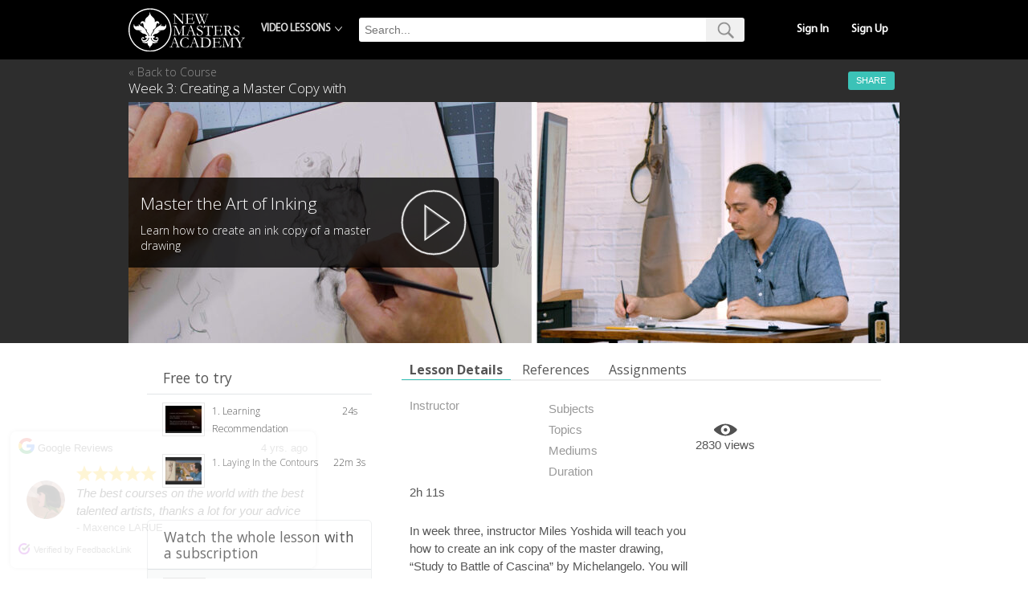

--- FILE ---
content_type: text/html; charset=UTF-8
request_url: https://www.nma.art/videolessons/creating-a-master-copy-in-ink/?course=1923513
body_size: 24410
content:
<!DOCTYPE html>
<html lang="en-US">
<head>          <script>
            dataLayer = [{'user_id': '0'}];
          </script> 
        <!-- Google Tag Manager -->
    <script>(function(w,d,s,l,i){w[l]=w[l]||[];w[l].push({'gtm.start':
    new Date().getTime(),event:'gtm.js'});var f=d.getElementsByTagName(s)[0],
    j=d.createElement(s),dl=l!='dataLayer'?'&l='+l:'';j.async=true;j.src=
    'https://www.googletagmanager.com/gtm.js?id='+i+dl;f.parentNode.insertBefore(j,f);
    })(window,document,'script','dataLayer','GTM-NKSJXSJ');</script>
    <!-- End Google Tag Manager -->
    <meta charset="UTF-8" />
<title>Week 3: Creating a Master Copy | New Masters Academy</title>
<meta http-equiv="Content-Type" content="text/html; charset=UTF-8" />
        <meta property="og:title" content="Week 3: Creating a Master Copy - New Masters Academy "/>
        <meta property="og:description" content="In week three, Miles will teach you how to create an ink copy of the master drawing, &#8220;Study to Battle of Cascina&#8221; by Michelangelo. You will learn how to start the block-in using a mechanical pencil and slowly build up the drawing using a dip pen. This lesson will help train the hand pressure and the direction of your mark-making."/>
        <meta property="og:image" content="https://s3.amazonaws.com/uploads.nma.art/uploads/2021/11/ITI_feature-3-230x139.jpg"/>
        <link rel="image_src" type="image/jpeg" href="https://s3.amazonaws.com/uploads.nma.art/uploads/2021/11/ITI_feature-3-230x139.jpg" />
        <meta property="og:site_name" content="New Masters Academy"/>
        <meta property="og:url" content="https://www.nma.art/videolessons/creating-a-master-copy-in-ink/"/>
        <meta property="og:type" content="article" />
        <meta property="article:publisher" content="https://www.facebook.com/newmastersacademy" />
        <!-- Twitter meta tags -->
        <meta name="twitter:card" value="summary_large_image">
        <meta name="twitter:site" content="@NMA_Arts">
        <meta name="twitter:title" content="Week 3: Creating a Master Copy">
        <meta name="twitter:description" content="In week three, Miles will teach you how to create an ink copy of the master drawing, &#8220;Study to Battle of Cascina&#8221; by Michelangelo. You will learn how to start the block-in using a mechanical pencil and slowly build up the drawing using a dip pen. This lesson will help train the hand pressure and the direction of your mark-making.">
        <meta name="twitter:creator" content="@NMA_Arts">
        <meta name="twitter:image:src" content="https://s3.amazonaws.com/uploads.nma.art/uploads/2021/11/ITI_feature-3-230x139.jpg">
        <meta name='robots' content='max-image-preview:large' />
	<style>img:is([sizes="auto" i], [sizes^="auto," i]) { contain-intrinsic-size: 3000px 1500px }</style>
	<link rel="alternate" type="application/rss+xml" title="New Masters Academy &raquo; Feed" href="https://www.nma.art/feed/" />
<link rel="alternate" type="application/rss+xml" title="New Masters Academy &raquo; Comments Feed" href="https://www.nma.art/comments/feed/" />
<link rel="alternate" type="application/rss+xml" title="New Masters Academy &raquo; Week 3: Creating a Master Copy Comments Feed" href="https://www.nma.art/videolessons/creating-a-master-copy-in-ink/feed/" />
<script type="text/javascript">
/* <![CDATA[ */
window._wpemojiSettings = {"baseUrl":"https:\/\/s.w.org\/images\/core\/emoji\/16.0.1\/72x72\/","ext":".png","svgUrl":"https:\/\/s.w.org\/images\/core\/emoji\/16.0.1\/svg\/","svgExt":".svg","source":{"concatemoji":"https:\/\/www.nma.art\/wp-includes\/js\/wp-emoji-release.min.js"}};
/*! This file is auto-generated */
!function(s,n){var o,i,e;function c(e){try{var t={supportTests:e,timestamp:(new Date).valueOf()};sessionStorage.setItem(o,JSON.stringify(t))}catch(e){}}function p(e,t,n){e.clearRect(0,0,e.canvas.width,e.canvas.height),e.fillText(t,0,0);var t=new Uint32Array(e.getImageData(0,0,e.canvas.width,e.canvas.height).data),a=(e.clearRect(0,0,e.canvas.width,e.canvas.height),e.fillText(n,0,0),new Uint32Array(e.getImageData(0,0,e.canvas.width,e.canvas.height).data));return t.every(function(e,t){return e===a[t]})}function u(e,t){e.clearRect(0,0,e.canvas.width,e.canvas.height),e.fillText(t,0,0);for(var n=e.getImageData(16,16,1,1),a=0;a<n.data.length;a++)if(0!==n.data[a])return!1;return!0}function f(e,t,n,a){switch(t){case"flag":return n(e,"\ud83c\udff3\ufe0f\u200d\u26a7\ufe0f","\ud83c\udff3\ufe0f\u200b\u26a7\ufe0f")?!1:!n(e,"\ud83c\udde8\ud83c\uddf6","\ud83c\udde8\u200b\ud83c\uddf6")&&!n(e,"\ud83c\udff4\udb40\udc67\udb40\udc62\udb40\udc65\udb40\udc6e\udb40\udc67\udb40\udc7f","\ud83c\udff4\u200b\udb40\udc67\u200b\udb40\udc62\u200b\udb40\udc65\u200b\udb40\udc6e\u200b\udb40\udc67\u200b\udb40\udc7f");case"emoji":return!a(e,"\ud83e\udedf")}return!1}function g(e,t,n,a){var r="undefined"!=typeof WorkerGlobalScope&&self instanceof WorkerGlobalScope?new OffscreenCanvas(300,150):s.createElement("canvas"),o=r.getContext("2d",{willReadFrequently:!0}),i=(o.textBaseline="top",o.font="600 32px Arial",{});return e.forEach(function(e){i[e]=t(o,e,n,a)}),i}function t(e){var t=s.createElement("script");t.src=e,t.defer=!0,s.head.appendChild(t)}"undefined"!=typeof Promise&&(o="wpEmojiSettingsSupports",i=["flag","emoji"],n.supports={everything:!0,everythingExceptFlag:!0},e=new Promise(function(e){s.addEventListener("DOMContentLoaded",e,{once:!0})}),new Promise(function(t){var n=function(){try{var e=JSON.parse(sessionStorage.getItem(o));if("object"==typeof e&&"number"==typeof e.timestamp&&(new Date).valueOf()<e.timestamp+604800&&"object"==typeof e.supportTests)return e.supportTests}catch(e){}return null}();if(!n){if("undefined"!=typeof Worker&&"undefined"!=typeof OffscreenCanvas&&"undefined"!=typeof URL&&URL.createObjectURL&&"undefined"!=typeof Blob)try{var e="postMessage("+g.toString()+"("+[JSON.stringify(i),f.toString(),p.toString(),u.toString()].join(",")+"));",a=new Blob([e],{type:"text/javascript"}),r=new Worker(URL.createObjectURL(a),{name:"wpTestEmojiSupports"});return void(r.onmessage=function(e){c(n=e.data),r.terminate(),t(n)})}catch(e){}c(n=g(i,f,p,u))}t(n)}).then(function(e){for(var t in e)n.supports[t]=e[t],n.supports.everything=n.supports.everything&&n.supports[t],"flag"!==t&&(n.supports.everythingExceptFlag=n.supports.everythingExceptFlag&&n.supports[t]);n.supports.everythingExceptFlag=n.supports.everythingExceptFlag&&!n.supports.flag,n.DOMReady=!1,n.readyCallback=function(){n.DOMReady=!0}}).then(function(){return e}).then(function(){var e;n.supports.everything||(n.readyCallback(),(e=n.source||{}).concatemoji?t(e.concatemoji):e.wpemoji&&e.twemoji&&(t(e.twemoji),t(e.wpemoji)))}))}((window,document),window._wpemojiSettings);
/* ]]> */
</script>
<style type="text/css">
@media only screen and (min-width: 768px) {
body.two-col-right-960 #main-sidebar-container { width: 100%; }
body.two-col-right-960 #main-sidebar-container #sidebar { width: 16.385%; }
body.two-col-right-960 #main-sidebar-container #main { width: 80.385%; }
}
</style>
<link rel='stylesheet' id='wc-blocks-integration-css' href='https://www.nma.art/wp-content/plugins/woocommerce-subscriptions/build/index.css' type='text/css' media='all' />
<style id='wp-emoji-styles-inline-css' type='text/css'>

	img.wp-smiley, img.emoji {
		display: inline !important;
		border: none !important;
		box-shadow: none !important;
		height: 1em !important;
		width: 1em !important;
		margin: 0 0.07em !important;
		vertical-align: -0.1em !important;
		background: none !important;
		padding: 0 !important;
	}
</style>
<link rel='stylesheet' id='wp-block-library-css' href='https://www.nma.art/wp-includes/css/dist/block-library/style.min.css' type='text/css' media='all' />
<style id='classic-theme-styles-inline-css' type='text/css'>
/*! This file is auto-generated */
.wp-block-button__link{color:#fff;background-color:#32373c;border-radius:9999px;box-shadow:none;text-decoration:none;padding:calc(.667em + 2px) calc(1.333em + 2px);font-size:1.125em}.wp-block-file__button{background:#32373c;color:#fff;text-decoration:none}
</style>
<style id='global-styles-inline-css' type='text/css'>
:root{--wp--preset--aspect-ratio--square: 1;--wp--preset--aspect-ratio--4-3: 4/3;--wp--preset--aspect-ratio--3-4: 3/4;--wp--preset--aspect-ratio--3-2: 3/2;--wp--preset--aspect-ratio--2-3: 2/3;--wp--preset--aspect-ratio--16-9: 16/9;--wp--preset--aspect-ratio--9-16: 9/16;--wp--preset--color--black: #000000;--wp--preset--color--cyan-bluish-gray: #abb8c3;--wp--preset--color--white: #ffffff;--wp--preset--color--pale-pink: #f78da7;--wp--preset--color--vivid-red: #cf2e2e;--wp--preset--color--luminous-vivid-orange: #ff6900;--wp--preset--color--luminous-vivid-amber: #fcb900;--wp--preset--color--light-green-cyan: #7bdcb5;--wp--preset--color--vivid-green-cyan: #00d084;--wp--preset--color--pale-cyan-blue: #8ed1fc;--wp--preset--color--vivid-cyan-blue: #0693e3;--wp--preset--color--vivid-purple: #9b51e0;--wp--preset--gradient--vivid-cyan-blue-to-vivid-purple: linear-gradient(135deg,rgba(6,147,227,1) 0%,rgb(155,81,224) 100%);--wp--preset--gradient--light-green-cyan-to-vivid-green-cyan: linear-gradient(135deg,rgb(122,220,180) 0%,rgb(0,208,130) 100%);--wp--preset--gradient--luminous-vivid-amber-to-luminous-vivid-orange: linear-gradient(135deg,rgba(252,185,0,1) 0%,rgba(255,105,0,1) 100%);--wp--preset--gradient--luminous-vivid-orange-to-vivid-red: linear-gradient(135deg,rgba(255,105,0,1) 0%,rgb(207,46,46) 100%);--wp--preset--gradient--very-light-gray-to-cyan-bluish-gray: linear-gradient(135deg,rgb(238,238,238) 0%,rgb(169,184,195) 100%);--wp--preset--gradient--cool-to-warm-spectrum: linear-gradient(135deg,rgb(74,234,220) 0%,rgb(151,120,209) 20%,rgb(207,42,186) 40%,rgb(238,44,130) 60%,rgb(251,105,98) 80%,rgb(254,248,76) 100%);--wp--preset--gradient--blush-light-purple: linear-gradient(135deg,rgb(255,206,236) 0%,rgb(152,150,240) 100%);--wp--preset--gradient--blush-bordeaux: linear-gradient(135deg,rgb(254,205,165) 0%,rgb(254,45,45) 50%,rgb(107,0,62) 100%);--wp--preset--gradient--luminous-dusk: linear-gradient(135deg,rgb(255,203,112) 0%,rgb(199,81,192) 50%,rgb(65,88,208) 100%);--wp--preset--gradient--pale-ocean: linear-gradient(135deg,rgb(255,245,203) 0%,rgb(182,227,212) 50%,rgb(51,167,181) 100%);--wp--preset--gradient--electric-grass: linear-gradient(135deg,rgb(202,248,128) 0%,rgb(113,206,126) 100%);--wp--preset--gradient--midnight: linear-gradient(135deg,rgb(2,3,129) 0%,rgb(40,116,252) 100%);--wp--preset--font-size--small: 13px;--wp--preset--font-size--medium: 20px;--wp--preset--font-size--large: 36px;--wp--preset--font-size--x-large: 42px;--wp--preset--spacing--20: 0.44rem;--wp--preset--spacing--30: 0.67rem;--wp--preset--spacing--40: 1rem;--wp--preset--spacing--50: 1.5rem;--wp--preset--spacing--60: 2.25rem;--wp--preset--spacing--70: 3.38rem;--wp--preset--spacing--80: 5.06rem;--wp--preset--shadow--natural: 6px 6px 9px rgba(0, 0, 0, 0.2);--wp--preset--shadow--deep: 12px 12px 50px rgba(0, 0, 0, 0.4);--wp--preset--shadow--sharp: 6px 6px 0px rgba(0, 0, 0, 0.2);--wp--preset--shadow--outlined: 6px 6px 0px -3px rgba(255, 255, 255, 1), 6px 6px rgba(0, 0, 0, 1);--wp--preset--shadow--crisp: 6px 6px 0px rgba(0, 0, 0, 1);}:where(.is-layout-flex){gap: 0.5em;}:where(.is-layout-grid){gap: 0.5em;}body .is-layout-flex{display: flex;}.is-layout-flex{flex-wrap: wrap;align-items: center;}.is-layout-flex > :is(*, div){margin: 0;}body .is-layout-grid{display: grid;}.is-layout-grid > :is(*, div){margin: 0;}:where(.wp-block-columns.is-layout-flex){gap: 2em;}:where(.wp-block-columns.is-layout-grid){gap: 2em;}:where(.wp-block-post-template.is-layout-flex){gap: 1.25em;}:where(.wp-block-post-template.is-layout-grid){gap: 1.25em;}.has-black-color{color: var(--wp--preset--color--black) !important;}.has-cyan-bluish-gray-color{color: var(--wp--preset--color--cyan-bluish-gray) !important;}.has-white-color{color: var(--wp--preset--color--white) !important;}.has-pale-pink-color{color: var(--wp--preset--color--pale-pink) !important;}.has-vivid-red-color{color: var(--wp--preset--color--vivid-red) !important;}.has-luminous-vivid-orange-color{color: var(--wp--preset--color--luminous-vivid-orange) !important;}.has-luminous-vivid-amber-color{color: var(--wp--preset--color--luminous-vivid-amber) !important;}.has-light-green-cyan-color{color: var(--wp--preset--color--light-green-cyan) !important;}.has-vivid-green-cyan-color{color: var(--wp--preset--color--vivid-green-cyan) !important;}.has-pale-cyan-blue-color{color: var(--wp--preset--color--pale-cyan-blue) !important;}.has-vivid-cyan-blue-color{color: var(--wp--preset--color--vivid-cyan-blue) !important;}.has-vivid-purple-color{color: var(--wp--preset--color--vivid-purple) !important;}.has-black-background-color{background-color: var(--wp--preset--color--black) !important;}.has-cyan-bluish-gray-background-color{background-color: var(--wp--preset--color--cyan-bluish-gray) !important;}.has-white-background-color{background-color: var(--wp--preset--color--white) !important;}.has-pale-pink-background-color{background-color: var(--wp--preset--color--pale-pink) !important;}.has-vivid-red-background-color{background-color: var(--wp--preset--color--vivid-red) !important;}.has-luminous-vivid-orange-background-color{background-color: var(--wp--preset--color--luminous-vivid-orange) !important;}.has-luminous-vivid-amber-background-color{background-color: var(--wp--preset--color--luminous-vivid-amber) !important;}.has-light-green-cyan-background-color{background-color: var(--wp--preset--color--light-green-cyan) !important;}.has-vivid-green-cyan-background-color{background-color: var(--wp--preset--color--vivid-green-cyan) !important;}.has-pale-cyan-blue-background-color{background-color: var(--wp--preset--color--pale-cyan-blue) !important;}.has-vivid-cyan-blue-background-color{background-color: var(--wp--preset--color--vivid-cyan-blue) !important;}.has-vivid-purple-background-color{background-color: var(--wp--preset--color--vivid-purple) !important;}.has-black-border-color{border-color: var(--wp--preset--color--black) !important;}.has-cyan-bluish-gray-border-color{border-color: var(--wp--preset--color--cyan-bluish-gray) !important;}.has-white-border-color{border-color: var(--wp--preset--color--white) !important;}.has-pale-pink-border-color{border-color: var(--wp--preset--color--pale-pink) !important;}.has-vivid-red-border-color{border-color: var(--wp--preset--color--vivid-red) !important;}.has-luminous-vivid-orange-border-color{border-color: var(--wp--preset--color--luminous-vivid-orange) !important;}.has-luminous-vivid-amber-border-color{border-color: var(--wp--preset--color--luminous-vivid-amber) !important;}.has-light-green-cyan-border-color{border-color: var(--wp--preset--color--light-green-cyan) !important;}.has-vivid-green-cyan-border-color{border-color: var(--wp--preset--color--vivid-green-cyan) !important;}.has-pale-cyan-blue-border-color{border-color: var(--wp--preset--color--pale-cyan-blue) !important;}.has-vivid-cyan-blue-border-color{border-color: var(--wp--preset--color--vivid-cyan-blue) !important;}.has-vivid-purple-border-color{border-color: var(--wp--preset--color--vivid-purple) !important;}.has-vivid-cyan-blue-to-vivid-purple-gradient-background{background: var(--wp--preset--gradient--vivid-cyan-blue-to-vivid-purple) !important;}.has-light-green-cyan-to-vivid-green-cyan-gradient-background{background: var(--wp--preset--gradient--light-green-cyan-to-vivid-green-cyan) !important;}.has-luminous-vivid-amber-to-luminous-vivid-orange-gradient-background{background: var(--wp--preset--gradient--luminous-vivid-amber-to-luminous-vivid-orange) !important;}.has-luminous-vivid-orange-to-vivid-red-gradient-background{background: var(--wp--preset--gradient--luminous-vivid-orange-to-vivid-red) !important;}.has-very-light-gray-to-cyan-bluish-gray-gradient-background{background: var(--wp--preset--gradient--very-light-gray-to-cyan-bluish-gray) !important;}.has-cool-to-warm-spectrum-gradient-background{background: var(--wp--preset--gradient--cool-to-warm-spectrum) !important;}.has-blush-light-purple-gradient-background{background: var(--wp--preset--gradient--blush-light-purple) !important;}.has-blush-bordeaux-gradient-background{background: var(--wp--preset--gradient--blush-bordeaux) !important;}.has-luminous-dusk-gradient-background{background: var(--wp--preset--gradient--luminous-dusk) !important;}.has-pale-ocean-gradient-background{background: var(--wp--preset--gradient--pale-ocean) !important;}.has-electric-grass-gradient-background{background: var(--wp--preset--gradient--electric-grass) !important;}.has-midnight-gradient-background{background: var(--wp--preset--gradient--midnight) !important;}.has-small-font-size{font-size: var(--wp--preset--font-size--small) !important;}.has-medium-font-size{font-size: var(--wp--preset--font-size--medium) !important;}.has-large-font-size{font-size: var(--wp--preset--font-size--large) !important;}.has-x-large-font-size{font-size: var(--wp--preset--font-size--x-large) !important;}
:where(.wp-block-post-template.is-layout-flex){gap: 1.25em;}:where(.wp-block-post-template.is-layout-grid){gap: 1.25em;}
:where(.wp-block-columns.is-layout-flex){gap: 2em;}:where(.wp-block-columns.is-layout-grid){gap: 2em;}
:root :where(.wp-block-pullquote){font-size: 1.5em;line-height: 1.6;}
</style>
<link rel='stylesheet' id='contact-form-7-css' href='https://www.nma.art/wp-content/plugins/contact-form-7/includes/css/styles.css' type='text/css' media='all' />
<style id='contact-form-7-inline-css' type='text/css'>
.wpcf7 .wpcf7-recaptcha iframe {margin-bottom: 0;}.wpcf7 .wpcf7-recaptcha[data-align="center"] > div {margin: 0 auto;}.wpcf7 .wpcf7-recaptcha[data-align="right"] > div {margin: 0 0 0 auto;}
</style>
<link rel='stylesheet' id='foogallery-core-css' href='https://www.nma.art/wp-content/plugins/foogallery/extensions/default-templates/shared/css/foogallery.min.css' type='text/css' media='all' />
<link rel='stylesheet' id='woocommerce-layout-css' href='https://www.nma.art/wp-content/plugins/woocommerce/assets/css/woocommerce-layout.css' type='text/css' media='all' />
<link rel='stylesheet' id='woocommerce-smallscreen-css' href='https://www.nma.art/wp-content/plugins/woocommerce/assets/css/woocommerce-smallscreen.css' type='text/css' media='only screen and (max-width: 768px)' />
<link rel='stylesheet' id='woocommerce-general-css' href='https://www.nma.art/wp-content/plugins/woocommerce/assets/css/woocommerce.css' type='text/css' media='all' />
<style id='woocommerce-inline-inline-css' type='text/css'>
.woocommerce form .form-row .required { visibility: visible; }
</style>
<link rel='stylesheet' id='affwp-forms-css' href='https://www.nma.art/wp-content/plugins/affiliate-wp/assets/css/forms.min.css' type='text/css' media='all' />
<link rel='stylesheet' id='metorik-css-css' href='https://www.nma.art/wp-content/plugins/metorik-helper/assets/css/metorik.css' type='text/css' media='all' />
<link rel='stylesheet' id='brands-styles-css' href='https://www.nma.art/wp-content/plugins/woocommerce/assets/css/brands.css' type='text/css' media='all' />
<link rel='stylesheet' id='currency-switcher-css' href='https://www.nma.art/wp-content/plugins/woocommerce-multicurrency/src/WOOMC/Currency/Switcher/currency-switcher.css' type='text/css' media='all' />
<link rel='stylesheet' id='currency-flags-css' href='https://www.nma.art/wp-content/plugins/woocommerce-multicurrency/vendor/tivnet/currency-flags/currency-flags.min.css' type='text/css' media='all' />
<link rel='stylesheet' id='cf7cf-style-css' href='https://www.nma.art/wp-content/plugins/cf7-conditional-fields/style.css' type='text/css' media='all' />
<link rel='stylesheet' id='theme-stylesheet-css' href='https://www.nma.art/wp-content/themes/canvas/style.css' type='text/css' media='all' />
<link rel='stylesheet' id='font-awesome-css' href='https://www.nma.art/wp-content/themes/canvas/includes/css/font-awesome/css/font-awesome.min.css' type='text/css' media='all' />
<link rel='stylesheet' id='magnific_popup-css' href='https://www.nma.art/wp-content/themes/canvas/includes/js/magnific/dist/magnific-popup.css' type='text/css' media='all' />
<link rel='stylesheet' id='nma_jquery_ui-css' href='https://www.nma.art/wp-content/plugins/nma-videoPlayer-plugin/css/smoothness/jquery-ui-1.10.4.custom.css' type='text/css' media='all' />
<link rel='stylesheet' id='skeleton-carrousel-css' href='https://www.nma.art/wp-content/themes/canvas/css/skeleton/carrousel.css' type='text/css' media='all' />
<link rel='stylesheet' id='Reel3D-css' href='https://www.nma.art/wp-content/themes/canvas/includes/Reel3D/Reel3D.css' type='text/css' media='all' />
<link rel='stylesheet' id='videojs-css-css' href='https://www.nma.art/wp-content/themes/canvas/includes/js//videojs-7.10.2/dist/css/videojs-build.min.css' type='text/css' media='all' />
<link rel='stylesheet' id='custom-prettyphoto-css' href='https://www.nma.art/wp-content/themes/canvas/css/prettyPhoto/prettyPhoto.css' type='text/css' media='all' />
<link rel='stylesheet' id='videoPageDesignManager-css' href='https://www.nma.art/wp-content/themes/canvas/css/videoPageDesignManager.css' type='text/css' media='all' />
<link rel='stylesheet' id='slick-css' href='https://www.nma.art/wp-content/themes/canvas/includes/js/slick/slick.css' type='text/css' media='all' />
<link rel='stylesheet' id='slick-theme-css' href='https://www.nma.art/wp-content/themes/canvas/includes/js/slick/slick-theme.css' type='text/css' media='all' />
<link rel='stylesheet' id='rollingLoad-css' href='https://www.nma.art/wp-content/themes/canvas/includes/css/rolling.css' type='text/css' media='all' />
<link rel='stylesheet' id='menu-css' href='https://www.nma.art/wp-content/themes/canvas/includes/css/menu.css' type='text/css' media='all' />
<link rel='stylesheet' id='teal-theme-css' href='https://www.nma.art/wp-content/themes/canvas/css/teal-theme.css' type='text/css' media='all' />
<!--[if lt IE 9]>
<link href="https://www.nma.art/wp-content/themes/canvas/css/non-responsive.css" rel="stylesheet" type="text/css" />
<style type="text/css">.col-full, #wrapper { width: 960px; max-width: 960px; } #inner-wrapper { padding: 0; } body.full-width #header, #nav-container, body.full-width #content, body.full-width #footer-widgets, body.full-width #footer { padding-left: 0; padding-right: 0; } body.fixed-mobile #top, body.fixed-mobile #header-container, body.fixed-mobile #footer-container, body.fixed-mobile #nav-container, body.fixed-mobile #footer-widgets-container { min-width: 960px; padding: 0 1em; } body.full-width #content { width: auto; padding: 0 1em;}</style>
<![endif]-->
<script type="text/javascript" src="https://www.nma.art/wp-includes/js/jquery/jquery.min.js" id="jquery-core-js"></script>
<script type="text/javascript" src="https://www.nma.art/wp-includes/js/jquery/jquery-migrate.min.js" id="jquery-migrate-js"></script>
<script type="text/javascript" src="https://www.nma.art/wp-content/plugins/nma-videoPlayer-plugin/js/jquery-ui-1.10.4.custom.js" id="nma_jquery_ui-js"></script>
<script type="text/javascript" src="https://www.nma.art/wp-content/themes/canvas/includes/js/modernizr.js" id="modernizr-js"></script>
<script type="text/javascript" src="https://www.nma.art/wp-content/themes/canvas/includes/js/general.js" id="general-js"></script>
<script type="text/javascript" src="https://www.nma.art/wp-content/themes/canvas/includes/json/wide.js" id="json_wide-js"></script>
<script type="text/javascript" src="https://www.nma.art/wp-content/themes/canvas/includes/js/tabs.js" id="tabs-controller-js"></script>
<script type="text/javascript" src="https://www.nma.art/wp-content/themes/canvas/includes/js/magnific/dist/jquery.magnific-popup.min.js" id="magnific_popup-js"></script>
<script type="text/javascript" src="https://www.nma.art/wp-content/themes/canvas/includes/json/videolessons.js" id="json_videolessons-js"></script>
<script type="text/javascript" src="https://www.nma.art/wp-content/themes/canvas/includes/Reel3D/jquery.reel.js" id="jquery_reel-js"></script>
<script type="text/javascript" src="https://www.nma.art/wp-content/themes/canvas/includes/Reel3D/Reel3D.js" id="Reel3D-js"></script>
<script type="text/javascript" src="https://www.nma.art/wp-content/themes/canvas/includes/js/jquery.highlight.js" id="highlight-js"></script>
<script type="text/javascript" src="https://www.nma.art/wp-content/themes/canvas/includes/js/slick/slick.min.js" id="slick-js"></script>
<script type="text/javascript" src="https://www.nma.art/wp-content/themes/canvas/includes/js/jquery.singlevideolessonspopover.js" id="popover_videolessons-js"></script>
<script type="text/javascript" src="https://kit.fontawesome.com/e7647874be.js" id="kit_awesome-js"></script>
<link rel="https://api.w.org/" href="https://www.nma.art/wp-json/" /><link rel="EditURI" type="application/rsd+xml" title="RSD" href="https://www.nma.art/xmlrpc.php?rsd" />
<link rel="canonical" href="https://www.nma.art/videolessons/creating-a-master-copy-in-ink/" />
<link rel='shortlink' href='https://www.nma.art/?p=1923515' />
<link rel="alternate" title="oEmbed (JSON)" type="application/json+oembed" href="https://www.nma.art/wp-json/oembed/1.0/embed?url=https%3A%2F%2Fwww.nma.art%2Fvideolessons%2Fcreating-a-master-copy-in-ink%2F" />
<link rel="alternate" title="oEmbed (XML)" type="text/xml+oembed" href="https://www.nma.art/wp-json/oembed/1.0/embed?url=https%3A%2F%2Fwww.nma.art%2Fvideolessons%2Fcreating-a-master-copy-in-ink%2F&#038;format=xml" />
		<script type="text/javascript">
		var AFFWP = AFFWP || {};
		AFFWP.referral_var = 'ref';
		AFFWP.expiration = 1;
		AFFWP.debug = 0;

		AFFWP.cookie_domain = '.nma.art';

		AFFWP.referral_credit_last = 1;
		</script>

<!-- Theme version -->
<meta name="generator" content="Canvas 5.5.1" />
<meta name="generator" content="WooFramework 5.5.5" />

<!-- Custom CSS Styling -->
<style type="text/css">
#logo .site-title, #logo .site-description { display:none; }
body {background-repeat:no-repeat;background-position:top left;background-attachment:scroll;border-top:0px solid #000000;}
#header {background-repeat:no-repeat;background-position:left top;margin-top:0px;margin-bottom:0px;padding-top:40px;padding-bottom:0px;border:0px solid ;}
#logo .site-title a {font:bold 40px/1em "Helvetica Neue", Helvetica, sans-serif;color:#222222;}
#logo .site-description {font:300 13px/1em "Helvetica Neue", Helvetica, sans-serif;color:#999999;}
body, p { font:300 14px/1.5em "Lucida Grande", "Lucida Sans Unicode", "Lucida Sans", sans-serif;color:#555555; }
h1 { font:300 28px/1.2em 'Open Sans', arial, sans-serif;color:#222222; }h2 { font:300 24px/1.2em 'Open Sans', arial, sans-serif;color:#222222; }h3 { font:300 20px/1.2em 'Open Sans', arial, sans-serif;color:#222222; }h4 { font:300 16px/1.2em 'Open Sans', arial, sans-serif;color:#222222; }h5 { font:bold 14px/1.2em "Helvetica Neue", Helvetica, sans-serif;color:#222222; }h6 { font:bold 12px/1.2em "Helvetica Neue", Helvetica, sans-serif;color:#222222; }
.page-title, .post .title, .page .title {font:bold 28px/1.1em "Helvetica Neue", Helvetica, sans-serif;color:#222222;}
.post .title a:link, .post .title a:visited, .page .title a:link, .page .title a:visited {color:#222222}
.post-meta { font:300 12px/1.5em "Helvetica Neue", Helvetica, sans-serif;color:#999999; }
.entry, .entry p{ font:300 15px/1.5em "Helvetica Neue", Helvetica, sans-serif;color:#555555; }
.post-more {font:300 13px/1.5em "Helvetica Neue", Helvetica, sans-serif;color:;border-top:0px solid #e6e6e6;border-bottom:0px solid #e6e6e6;}
#post-author, #connect {border-top:1px solid #e6e6e6;border-bottom:1px solid #e6e6e6;border-left:1px solid #e6e6e6;border-right:1px solid #e6e6e6;border-radius:5px;-moz-border-radius:5px;-webkit-border-radius:5px;background-color:#fafafa}
.nav-entries a, .woo-pagination { font:300 13px/1em "Helvetica Neue", Helvetica, sans-serif;color:#888; }
.woo-pagination a, .woo-pagination a:hover {color:#888!important}
.widget h3 {font:bold 14px/1.2em "Helvetica Neue", Helvetica, sans-serif;color:#555555;border-bottom:1px solid #e6e6e6;}
.widget_recent_comments li, #twitter li { border-color: #e6e6e6;}
.widget p, .widget .textwidget { font:300 13px/1.5em "Helvetica Neue", Helvetica, sans-serif;color:#555555; }
.widget {font:300 13px/1.5em "Helvetica Neue", Helvetica, sans-serif;color:#555555;border-radius:0px;-moz-border-radius:0px;-webkit-border-radius:0px;}
#tabs .inside li a, .widget_woodojo_tabs .tabbable .tab-pane li a { font:bold 12px/1.5em "Helvetica Neue", Helvetica, sans-serif;color:#555555; }
#tabs .inside li span.meta, .widget_woodojo_tabs .tabbable .tab-pane li span.meta { font:300 11px/1.5em "Helvetica Neue", Helvetica, sans-serif;color:#999999; }
#tabs ul.wooTabs li a, .widget_woodojo_tabs .tabbable .nav-tabs li a { font:300 11px/2em "Helvetica Neue", Helvetica, sans-serif;color:#999999; }
@media only screen and (min-width:768px) {
ul.nav li a, #navigation ul.rss a, #navigation .cart-contents, #navigation ul.rss, #navigation ul.cart .cart_list a{ font:300 14px/1.2em "Helvetica Neue", Helvetica, sans-serif;color:#666666; } #navigation ul.rss li a:before { color:#666666;}
#navigation ul.nav li ul, #navigation ul.cart > li > ul > div  { border: 0px solid #dbdbdb; }
#navigation ul.nav > li > ul  { left: 0; }
#navigation ul.nav > li  { border-right: 0px solid #dbdbdb; }#navigation ul.nav > li > ul  { left: 0; }
#navigation  { box-shadow: none; -moz-box-shadow: none; -webkit-box-shadow: none; }#navigation ul li:first-child, #navigation ul li:first-child a { border-radius:0px 0 0 0px; -moz-border-radius:0px 0 0 0px; -webkit-border-radius:0px 0 0 0px; }
#navigation {border-top:0px solid #dbdbdb;border-bottom:0px solid #dbdbdb;border-left:0px solid #dbdbdb;border-right:0px solid #dbdbdb;border-radius:0px; -moz-border-radius:0px; -webkit-border-radius:0px;}
#top ul.nav li a { font:300 12px/1.6em "Helvetica Neue", Helvetica, sans-serif;color:#ddd; }
}
#footer, #footer p { font:300 13px/1.4em "Helvetica Neue", Helvetica, sans-serif;color:#999999; }
#footer {background-color:#000000;border-top:1px solid #dbdbdb;border-bottom:0px solid ;border-left:0px solid ;border-right:0px solid ;border-radius:0px; -moz-border-radius:0px; -webkit-border-radius:0px;}
.magazine #loopedSlider .content h2.title a { font:bold 24px/1em Arial, sans-serif;color:#ffffff; }
.magazine #loopedSlider .content .excerpt p { font:300 13px/1.5em Arial, sans-serif;color:#cccccc; }
.magazine .block .post .title, .magazine .block .post .title a { font:bold 18px/1.2em "Helvetica Neue", Helvetica, sans-serif;color:#222222; }
#loopedSlider.business-slider .content h2 { font:bold 24px/1em Arial, sans-serif;color:#ffffff; }
#loopedSlider.business-slider .content h2.title a { font:bold 24px/1em Arial, sans-serif;color:#ffffff; }
#wrapper #loopedSlider.business-slider .content p { font:300 13px/1.5em Arial, sans-serif;color:#cccccc; }
.archive_header { font:bold 18px/1em Arial, sans-serif;color:#222222; }
.archive_header {border-bottom:1px solid #e6e6e6;}
</style>

<!-- Custom Favicon -->
<link rel="shortcut icon" href="https://s3.amazonaws.com/assets.nma.art/favicon.png"/>

<!-- Woo Shortcodes CSS -->
<link href="https://www.nma.art/wp-content/themes/canvas/functions/css/shortcodes.css" rel="stylesheet" type="text/css" />

<!-- Custom Stylesheet -->
<link href="https://www.nma.art/wp-content/themes/canvas/custom.css" rel="stylesheet" type="text/css" />

<!-- Google Webfonts (for subsets: latin and weights: 300,r,b,300i,ri,bi) -->
<link href="https://fonts.googleapis.com/css?family=Open+Sans%3A300%2C300i%2Cr%2Cri%2Cb%2Cbi&amp;subset=latin" rel="stylesheet" type="text/css" />

<!-- Always force latest IE rendering engine (even in intranet) & Chrome Frame -->
<meta http-equiv="X-UA-Compatible" content="IE=edge,chrome=1" />

<!--  Mobile viewport scale -->
<meta content="initial-scale=1.0, maximum-scale=1.0, user-scalable=yes" name="viewport"/>
	<noscript><style>.woocommerce-product-gallery{ opacity: 1 !important; }</style></noscript>
			<style type="text/css" id="wp-custom-css">
			
/* MERGE AND REMOVE */
#affwp-affiliate-dashboard #affwp-affiliate-dashboard-tabs li {
    display: inline-block;
    padding: 10px;
    margin-bottom: 10px;
    background: #428bca;
    color: white;
    border-radius: 3px;
}

#affwp-affiliate-dashboard #affwp-affiliate-dashboard-tabs li a, #affwp-affiliate-dashboard #affwp-affiliate-dashboard-tabs li a:visited {
color:white;
}

#affwp-affiliate-dashboard h4, #affwp-graphs-filter {
margin-bottom: 20px;
font-weight: bold;
font-size: 1.5em;
}

#affwp-graphs-filter input[type=submit] {
	font-size:.5em;
}

/* MERGE AND REMOVE */


.tuts_open {
    max-height: 100%;
    overflow-y: auto;
}

.nma-callout {
	padding:20px;
  border: solid 1px #e6e6e6;
  background: #F8F8F8;
  border-radius: 3px;
  -moz-border-radius: 3px;
  -webkit-border-radius: 3px;
  box-shadow: inset 0 0 1px 1px #fff;
  -moz-box-shadow: inset 0 0 1px 1px #fff;
  -webkit-box-shadow: inset 0 0 1px 1px #fff;
}

.entry, .entry p {
	font-family:sans-serif !important;
}

.post-108483 h1.title {
	display:none;
	
}

.nma-videoWrapper {
	position: relative;
	padding-bottom: 56.25%; /* 16:9 */
	padding-top: 25px;
	height: 0;
}
.nma-videoWrapper iframe {
	position: absolute;
	top: 0;
	left: 0;
	width: 100% !important;
	height: 100%;
}


/* HIDETOPBAR */

#sub-nav {
/* 	display:none !important; */
}

/* AFTER MERGE */

.openQuickView.quickView, .quickView, .openQuickView {
	display:none !important;
}

.woocommerce-checkout .woocommerce-info {
	display:block !important;
}

.single-product .summary.entry-summary {
width: 100% !important;
}

.single-product .woocommerce-product-gallery--columns-4 {
display:none;
}

.shop_table.order_details .wcs-switch-link.button {
	margin-left: 10px;
}

.up-sells.upsells.products {
	display: none;
}

#product-short-description h2 {
	margin-bottom:20px;
}

#product-short-description ul {
	margin-bottom:20px;
}

.woocommerce #main .onsale {
	position: relative;
	top:0;
	left:0;
}

a.nostyle {
	display: inline !important;
    padding: 0 !important;
    border-color: inherit !important;
    border-width: inherit !important;
    -moz-border-radius: inherit !important;
    -webkit-border-radius: inherit !important;
    border-radius: inherit !important;
    background: inherit !important;
    text-align: inherit !important;
    color: inherit !important;
    font-size: inherit !important;
	text-decoration: underline !important;
}

@media only screen and (min-width: 45em) {

.woocommerce-checkout form[name="checkout"] #customer_details .col-1 {
width:100% !important;
float:none !important;
}

}

.woocommerce-checkout form[name="checkout"] #customer_details .col-1 {
width:100% !important;
float:none !important;
}

.woocommerce-checkout form[name="checkout"] #customer_details .col-2 {
display:none !important;
}

/* trial-header fix */

.woocommerce-checkout.subscription_flow .trial-header {
	background-image: url('/wp-content/uploads/2018/02/darkbg2.jpg');
}

/* end trial-header fix */

.post-45425 h1.title, .post-45429 h1.title, .post-45427 h1.title, .post-45431 h1.title  {
	display:none;
}

/* Checkout Page */
.shop_table.woocommerce-checkout-review-order-table {
	font-family: Arial, sans-serif;
}

.order-total {
	background: #fafafafa;
}

.recurring-totals th {
	text-align: left;
    font-size: 21px;
    padding-left: 21px !important;
}

.form-row.woocommerce-mailchimp-opt-in {
	clear: both;
	width:100%;
}

p.form-row.woocommerce-mailchimp-opt-in {
	  background: #428bca;
    padding: 10px;
    color: white;
    border-radius: 4px;
}

a.gdpr-learn-more:link, a.gdpr-learn-more:visited {
	color:white !important;
	text-decoration: underline !important;
}

.gdpr-learn-more:hover {
	color:white;
}

/* End Checkout Page */

/* Lifetime Page */

.page-lifetime #main-promo {
	text-align:center;
	padding: 10px 0;
	padding-bottom: 0;
}

.page-lifetime #main-promo h1 {
	font-size:42px;
	font-weight:bold;
	color:red;
}

.page-lifetime #main-promo h2 {
	font-weight:bold;
}

.page-lifetime #main-banner .enrollment-text {
	text-align:center;
}

.page-lifetime .promos h4 {
	text-align:center;
}

/* Additional Checkout Page Changes 2-7-2020 */

.woocommerce-checkout .seals, .woocommerce-checkout .social_proof {
	display:none !important;
}

.woocommerce-checkout a:link, .woocommerce-checkout a:visited {
	color:inherit;
	text-decoration:underline;
}

.woocommerce-checkout a:hover {
	color:inherit;
	text-decoration:none;
}

body.woocommerce-checkout .place-order #place_order {
	background: #3bc2b7;
	width: 100%;
}

body.woocommerce-checkout .place-order #place_order:hover {
	background: #3bc2b7;
}

.woocommerce-checkout div.submit_area #siteseal {
display:none;
}

.woocommerce-checkout section#main button, .woocommerce-checkout section#main button:hover {
	background: #3bc2b7 !important;
}

.page-template-default.woocommerce-checkout h1.standard_checkout_title {
	float:none;
	text-align:center;
}

.checkout_coupon.woocommerce-form-coupon {
	
	    border-bottom: 1px dashed #555555;
    margin-bottom: 10px;
    padding: 10px;
}

/* End Additional Checkout Page Changes 2-7-2020 */

/* Forum Styles 2-27-2020 */

#bbpress-forums ul.bbp-forums, #bbpress-forums ul.bbp-lead-topic, #bbpress-forums ul.bbp-replies, #bbpress-forums ul.bbp-search-results, #bbpress-forums ul.bbp-topics {
font-size: 12px;
    overflow: hidden;
    border: 1px solid #eee;
    margin-bottom: 20px;
    clear: both;
    border-radius: 10px;
}

#bbpress-forums li.bbp-footer, #bbpress-forums li.bbp-header {
padding:20px;
text-transform:uppercase;
}

a.bbp-forum-title, a.bbp-topic-permalink {
font-size:1.5em;
text-transform:capitalize;
}

#bbpress-forums li.bbp-body ul.forum, #bbpress-forums li.bbp-body ul.topic {
padding:20px;
}

li.bbp-forum-freshness, li.bbp-topic-freshness {
text-align: right;
}

li.bbp-forum-freshness a, li.bbp-topic-freshness a {
color: #555555;
}

li.bbp-forum-freshness a:hover, li.bbp-topic-freshness a:hover, li.bbp-forum-freshness a:visited, li.bbp-topic-freshness a:visited {
text-decoration:none;
}

a:hover {
color: inherit;
text-decoration: none;
}

.bbp-search-form input[type=submit] {
font-size:inherit;
}

.bbp-breadcrumb {
padding: 10px;
background: #eeeeee;
border-radius: 10px;
margin-bottom:10px;
}

#bbpress-forums div.bbp-breadcrumb p {
margin:0;
}

div.bbp-template-notice, div.indicator-hint {
margin: 10px 0;
color:#555555;
text-align:center;
}

#bbpress-forums li.bbp-header .bbp-reply-author {
text-align: left;
}

#bbpress-forums div.bbp-reply-author .bbp-author-name {
margin-top: 10px;
    font-size: 1.2em;
}

body.bbpress .entry-header, body.bbpress .entry-title {
margin-bottom: 20px;
    font-weight: bold !important;
    font: 300 28px/1.2em 'Open Sans', arial, sans-serif;
    color: #222222;
}

body.bbpress #content {
  padding:0;
}

body.bbpress #content.col-full {
max-width:1920px;
padding:20px;
}

#bbpress-forums #favorite-toggle, #bbpress-forums #subscription-toggle {
font-size: 1em;
    line-height: 1em;
    text-transform: uppercase;
    font-weight: bold;
}

#bbpress-forums p.bbp-topic-meta img.avatar {
  border-radius: 20px;
}

span.bbp-author-name {
  color:#555555;
  text-decoration: none;
  margin-left:5px;
}

#bbpress-forums a.bbp-author-link, #bbpress-forums a.bbp-author-link:hover {
  text-decoration: none;
}

.bbp-submit-wrapper button.button:hover, .bbp-submit-wrapper .submit:hover {
    background: #555555 !important;
}

.bbp-submit-wrapper button.button, .bbp-submit-wrapper .submit {
  font-size:2em;
}

#bbpress-forums .bbp-reply-content ul.bbp-reply-revision-log, #bbpress-forums .bbp-reply-content ul.bbp-topic-revision-log, #bbpress-forums .bbp-topic-content ul.bbp-topic-revision-log {
  margin-top:10px;
}

.broo-points {
  display: none !important;
}

body.bbpress p {
  margin: 10px 0;
}

#bbpress-forums p.bbp-topic-meta span {
  white-space: inherit;
}


/* End Forum Styles 2-27-2020 */

/*  HIDE FREE COURSE BUTTON */
.postid-36875 .lpb-content .btn-container {
display:none;
}
/* END HIDE FREE COURSE BUTTON */

/* COURSE DESCRIPTION */

#section-course-outline .show-more-outline {
	color:black;
	font-weight:bold;
}

.postid-415688 .btn-container {
	display:none !important;
}

.postid-415688 #post-items h3 {
	display:none;
}

/* END COURSE DESCRIPTION */

/* COURSE BANNER 4-23-2020 */

.learning-path-excerpt {
	color:white;
}

#bbpress-forums li.bbp-header .bbp-reply-author {
	color:black;
}
.bbp-reply-content {
	color:black;
}

#bbpress-forums li.bbp-header {
	background:white;
	border:none;
}
#bbpress-forums div.bbp-reply-header {
	color:black;
	background:white;
}

#bbpress-forums div.odd, #bbpress-forums ul.odd {
	background:white;
}

.bbp-footer {
	display:none;
}

.bbp-reply-header {
	padding: 8px 8px !important;

}

.bbpress #content {
	background: #eeeeee;
}

.bbp-header {
	display:none;
}

a.bbp-forum-title, a.bbp-topic-permalink {
	color: #161616;
	font-size:1.125rem;
	line-height:22px;
}

a.bbp-forum-title:hover, a.bbp-topic-permalink:hover {
	color: #3bc2b7;
}

#bbpress-forums .bbp-forum-info .bbp-forum-content, #bbpress-forums p.bbp-topic-meta {
	font-size: .85rem;
	line-height:20px
}

div.bbp-template-notice {
	border: 1px solid #161616 !important;
  background-color: transparent !important;
	color:#161616 !important;
}

div.bbp-template-notice a, span.bbp-author-name, #bbpress-forums ul.status-closed a {
	color: #161616 !important;
}

div.bbp-template-notice a:hover,  span.bbp-author-name:hover {
	color: #3bc2b7 !important;
}

.bbp-topics ul.sticky {
	background: #d5efec !important;
}

div.broo-badge-container {
	display: inline-block;
	line-height: 25px;
	width: 25px;
	height: 25px;
	margin-right: 8px;
	margin-bottom: 8px;
	position: relative;
}

/* END COURSE BANNER 4-23-2020 */

/* SLIDER STYLE TWEAK 5-6-2020 */

.slick-slider {
	background: white;
}

/* END SLIDER STYLE TWEAK 5-6-2020 */

/* CAPTCHA */

/* .privacy-notice.privacy-notice-register {
	margin-top:40px;
}

.u-column1.col-1 .login .woocommerce-form-row.woocommerce-form-row--wide.form-row.form-row-wide .woocommerce-Button.button {
	margin-top:80px;
}
.

 */

.anr_captcha_field {
	clear:both;
	margin-bottom:20px;
}
/* END CAPTCH */

.post-meta .skill-text a:hover {
	color:#888;
}

ul.course-description-list {
    color: white;
    margin-bottom: 20px;
    margin-top: 20px;
}

ul.course-description-list li {
    list-style: disc;
    margin-left: 40px;
}

body.course-description-template-default #section-main-banner {
	max-height: 960px;
}

body.course-description-template-default #section-main-banner .banner-inner {
	max-height: 960px;
}

.instructors-archive .lesson-preview-left img {
    filter: grayscale(100%);
}

.instructors-archive .lesson-preview-left img:hover {
    filter: grayscale(0%);
}

.contact-informations li {
	margin-bottom:.5em;
	margin-top:.5em;
}

widgetbot {
	width:100% !important;
}

.alert-live-stream {
	display:none;
}
.banner-new-site {
	display:none;
}

.uf-button-main.uf-visible {
	color:white !important;
}
a.uf-hym8h-button-main.uf-visible{
	color: #fff !important;
}
/*
#showQuestions { display:none; }
*/

body.postid-2837300 *{
	line-height:2;
}

#alert-deprecated-course.backtov3{
	display:none;
}		</style>
						<style type="text/css" id="c4wp-checkout-css">
					.woocommerce-checkout .c4wp_captcha_field {
						margin-bottom: 10px;
						margin-top: 15px;
						position: relative;
						display: inline-block;
					}
				</style>
								<style type="text/css" id="c4wp-v3-lp-form-css">
					.login #login, .login #lostpasswordform {
						min-width: 350px !important;
					}
					.wpforms-field-c4wp iframe {
						width: 100% !important;
					}
				</style>
							<style type="text/css" id="c4wp-v3-lp-form-css">
				.login #login, .login #lostpasswordform {
					min-width: 350px !important;
				}
				.wpforms-field-c4wp iframe {
					width: 100% !important;
				}
			</style>
			
</head>
<body class="wp-singular videolessons-template-default single single-videolessons postid-1923515 wp-theme-canvas  dark theme-canvas woocommerce-no-js woocommerce-multicurrency-USD chrome alt-style-default width-960 full-width full-slider hls-video one-col one-col-960">

        <!-- Google Tag Manager (noscript) -->
        <noscript><iframe src="https://www.googletagmanager.com/ns.html?id=GTM-NKSJXSJ"
        height="0" width="0" style="display:none;visibility:hidden"></iframe></noscript>
        <!-- End Google Tag Manager (noscript) -->
    
    <script type="text/javascript">var logouturl = 'https://www.nma.art/welcome-back/?action=logout&amp;_wpnonce=ac2cdf4483&redirect_to=https://www.nma.art'; </script>
      <style>
/*        #top-search{
            width: 41px;
            height: 45px;
            position: absolute;
            top: 0px;
            right: 654px;
            cursor: pointer;
        }
        #top-search:hover{
            background-color: #555;
        }

        #top-search img{
            top: 13px;
            position: absolute;
            left: 10px;
            width: 21px;
        }*/
    </style>

<!--reCaptcha temp solution-->
<style>
    .grecaptcha-badge {display: none !important;}
</style>
<script src="https://www.google.com/recaptcha/api.js" async defer></script>
<script type="text/javascript">
    jQuery(function(){
        jQuery('#search-top-submit').on('click', function(e){
            e.preventDefault();
            let search = jQuery('#search-top-field').val();
            if(search){
                grecaptcha.execute();
            }
        });
    })
    function sendSearchForm(){
        jQuery('#form_loop_search').submit();
    }
</script>
<!--reCaptcha temp solution-->

<div id="wrapper">
    <div id="inner-wrapper">

    <h3 class="nav-toggle icon"><a href="#navigation">Navigation</a></h3>
        <header id="header">
        <div id="top"><div id="main-header" class="col-full logged-off"><a href="javascript:void(0);" id="toggle-top-menu" class="visible-xs visible-sm"><i class="ico-toggle-top-menu"></i></a><div id="logo"><a href="https://www.nma.art" target=\"_self\" title="The Best Value in Art Education"><img src="https://nma.art/wp-content/themes/canvas/images/nma_logo3.svg" alt="New Masters Academy" /></a>
<span class="site-title"><a href="https://www.nma.art target=\"_self\">New Masters Academy</a></span>
<span class="site-description">The Best Value in Art Education</span>
</div><ul class="library-menu nav top-navigation fl">
								<li class="has-submenu">
									<a href="javascript:void(0)">
									<span>Video Lessons</span><i class="ico ico-arrow ico-arrow-white hidden-xs hidden-sm"></i>
									</a>
									<ul class="nav top-navigation fl"><li id="menu-item-7178" class="menu-item menu-item-type-custom menu-item-object-custom menu-item-7178"><a href="/learn/"><i class="fa fa-video-camera" aria-hidden="true"></i>  Learn</a></li>
<li id="menu-item-7181" class="menu-item menu-item-type-custom menu-item-object-custom menu-item-7181"><a href="/images/"><i class="fa fa-picture-o" aria-hidden="true"></i> Images</a></li>
<li id="menu-item-7180" class="menu-item menu-item-type-custom menu-item-object-custom menu-item-7180"><a href="/3dmodels/"><i class="fa fa-cubes" aria-hidden="true"></i> 3D Models</a></li>
<li id="menu-item-45021" class="menu-item menu-item-type-custom menu-item-object-custom menu-item-45021"><a href="/coaching/"><i class="fa fa-paint-brush" aria-hidden="true"></i> Coaching</a></li>
<li id="menu-item-22486" class="menu-item menu-item-type-custom menu-item-object-custom menu-item-22486"><a target="_blank" href="https://discord.com/invite/aMCr8Xykyk"><i class="fa fa-comments" aria-hidden="true"></i> Community Chat</a></li>
<li id="menu-item-2229591" class="menu-item menu-item-type-custom menu-item-object-custom menu-item-2229591"><a href="https://s3.amazonaws.com/resources.nma.art/NMA-Course-Guide.pdf"><i class="fa fa-map" aria-hidden="true"></i> Course Guide</a></li>
<li id="menu-item-2295278" class="menu-item menu-item-type-custom menu-item-object-custom menu-item-2295278"><a href="https://live.nma.art/"><i class="fa fa-television" aria-hidden="true"></i> Live Classes</a></li>
<li id="menu-item-2780197" class="menu-item menu-item-type-custom menu-item-object-custom menu-item-2780197"><a href="/coaching-session/group-session/"><i class="fa fa-users" aria-hidden="true"></i>My Group Coaching</a></li>
</ul>
								</li>
							</ul><div id="search-top" class="fl">
		    					<form action="https://www.nma.art/learn" id="form_loop_search" method="get">
								<input type="search" class="fl" id="search-top-field" name="q" value="" placeholder="Search..." autocomplete="off" required />
								<div class="g-recaptcha" data-sitekey="6LcKzzAkAAAAACPd7KajIPmrROQPtpSq4gQ2aeB7" data-size="invisible" data-callback="sendSearchForm"></div>
		    					<input type="submit" class="fl" id="search-top-submit" title ="Search" value="" />
		    					</form>
		  					</div><ul class="nav top-navigation fl nav_login">
					<li>
						<a class="unlogged" href="https://www.nma.art/welcome-back">
							<span>Sign In</span>
						</a>
					</li>
					<li class="item-unlogged item_sign_up">
						<a class="sign_up" href="https://www.nma.art/signup">
							<span>Sign Up</span>
						</a>
					</li>
				</ul><div class="login_box">
						<form method="post" class="login-form" name="login-form" action="https://www.nma.art/welcome-back/">
							<label>Username/Email<br>
								<input type="text" name="log" id="side-user-login" class="input" tabindex="1" required>
							</label>
							<label>Password <a href="https://www.nma.art/my-account/lost-password/" tabindex="5" class="tip" title="Forgot Password?" data-original-title="Forgot Password"><i class="icon-question"></i></a><br>
								<input type="password" tabindex="2" name="pwd" id="sidebar-user-pass" class="input" required>
							</label>
							<input name="rememberme" tabindex="3" type="hidden" id="sidebar-rememberme" value="forever" />
							<input type="submit" name="wp-submit" id="sidebar-wp-submit" value="Log In" tabindex="4">
						</form>
	    			</div><!-- .login_box --><div id="responsive-menu-left"><ul class="library-menu nav top-navigation fl">
								<li class="has-submenu">
									<a href="javascript:void(0)">
									<span>Video Lessons</span><i class="ico ico-arrow ico-arrow-white hidden-xs hidden-sm"></i>
									</a>
									<ul class="nav top-navigation fl"><li class="menu-item menu-item-type-custom menu-item-object-custom menu-item-7178"><a href="/learn/"><i class="fa fa-video-camera" aria-hidden="true"></i>  Learn</a></li>
<li class="menu-item menu-item-type-custom menu-item-object-custom menu-item-7181"><a href="/images/"><i class="fa fa-picture-o" aria-hidden="true"></i> Images</a></li>
<li class="menu-item menu-item-type-custom menu-item-object-custom menu-item-7180"><a href="/3dmodels/"><i class="fa fa-cubes" aria-hidden="true"></i> 3D Models</a></li>
<li class="menu-item menu-item-type-custom menu-item-object-custom menu-item-45021"><a href="/coaching/"><i class="fa fa-paint-brush" aria-hidden="true"></i> Coaching</a></li>
<li class="menu-item menu-item-type-custom menu-item-object-custom menu-item-22486"><a target="_blank" href="https://discord.com/invite/aMCr8Xykyk"><i class="fa fa-comments" aria-hidden="true"></i> Community Chat</a></li>
<li class="menu-item menu-item-type-custom menu-item-object-custom menu-item-2229591"><a href="https://s3.amazonaws.com/resources.nma.art/NMA-Course-Guide.pdf"><i class="fa fa-map" aria-hidden="true"></i> Course Guide</a></li>
<li class="menu-item menu-item-type-custom menu-item-object-custom menu-item-2295278"><a href="https://live.nma.art/"><i class="fa fa-television" aria-hidden="true"></i> Live Classes</a></li>
<li class="menu-item menu-item-type-custom menu-item-object-custom menu-item-2780197"><a href="/coaching-session/group-session/"><i class="fa fa-users" aria-hidden="true"></i>My Group Coaching</a></li>
</ul>
								</li>
							</ul><ul class="nav top-navigation fl nav_login">
					<li>
						<a class="unlogged" href="https://www.nma.art/welcome-back">
							<span>Sign In</span>
						</a>
					</li>
					<li class="item-unlogged item_sign_up">
						<a class="sign_up" href="https://www.nma.art/signup">
							<span>Sign Up</span>
						</a>
					</li>
				</ul><div id="sub-nav-mobile"><div class="col-full"><ul class="nav top-navigation contact-phone fr">
					<li>
						<span>Questions? <strong class="yellow-text"><a style="padding: 0 !important;border: none" href="/contact-us/">Contact Us</a></strong></span>
					</li>
				</ul></div></div></div></div></div>                    </header>
    <div id="alert-deprecated-course" class="backtov3">
    <div class="col-full">
        <p class="warning">
            <img src="https://www.nma.art/wp-content/themes/canvas/images/exclamation-100px.png" class="warning-icon" /><strong>UPDATE! October 1st, 2023: </strong> This version of the website will no longer receive updates. Please transition to the new website for the best experience. <a href="https://www.nma.art/v3">Access V3 Now >></a>
        </p>
    </div>
</div>                <!-- #content Starts -->
    <div class="lazyvideo"></div>
<div id="grayRectangle">
    <div id="chapterLoad">
        <div id="floatingCirclesG">
            <div class="f_circleG" id="frotateG_01"></div>
            <div class="f_circleG" id="frotateG_02"></div>
            <div class="f_circleG" id="frotateG_03"></div>
            <div class="f_circleG" id="frotateG_04"></div>
            <div class="f_circleG" id="frotateG_05"></div>
            <div class="f_circleG" id="frotateG_06"></div>
            <div class="f_circleG" id="frotateG_07"></div>
            <div class="f_circleG" id="frotateG_08"></div>
        </div>
    </div><!-- PLACE #chapterLoad -->
        <div class="col-full">
        <div class="nma_bread">            <div class="bread-left">
                <div class="bread-box-title">
                    <a class="first-line-bread" style="" class="bread_type" href="https://www.nma.art/courses/introduction-to-inking/">
                    « Back to Course
                    </a>
                    <h1 class="video_name">
                        Week 3: Creating a Master Copy with                     </h1>
                </div>
                            </div>
            
            <div class="bread-right">
                <div class="actions-buttons">
                                        <div class="share-box-btn">
                        <a class="woo-sc-button" id="show-share-popover" data-mode="show">Share</a>
                    </div>
                                    </div>

                <div id="share-popover" class="share-popover">
                        <h3>Share this video lesson: </h3>
                        <div class="fb-share-btn">
                            <a class="fb-share-link" href="http://www.facebook.com/sharer/sharer.php?u=https%3A%2F%2Fwww.nma.art%2Fvideolessons%2Fcreating-a-master-copy-in-ink%2F&title=Week+3%3A+Creating+a+Master+Copy" onclick="javascript:window.open(this.href,'', 'menubar=no,toolbar=no,resizable=yes,scrollbars=yes,height=600,width=600');return false;"></a>
                        </div>
                        <div class="twitter-share-btn">
                            <a class="twitter-share-link" href="http://twitter.com/intent/tweet?text=Week+3%3A+Creating+a+Master+Copy&url=https%3A%2F%2Fwww.nma.art%2Fvideolessons%2Fcreating-a-master-copy-in-ink%2F&via=NMA_Arts" target="_blank"></a>
                        </div>
                                            </div>
            </div>
        </div><!-- .nma_bread -->
    
<div id="chapterEnvelop" class="unloaded">
    <div id="nma-player-container" style="display:none">
        <video id="video" class="video-js" controls width="640" height="264">
            <p class="vjs-no-js">
                To view this video please enable JavaScript, and consider upgrading to a
                web browser that
                <a href="https://videojs.com/html5-video-support/" target="_blank">supports HTML5 video</a>
            </p>
        </video>
        <div id="video-playlist">
            <h4 class="vjs-related-title">More Videos</h4>
            <a href="" class="vjs-icon-cancel close-playlist"></a>
            <div class="vjs-playlist"></div>
        </div>
    </div>
        <div id="BCLcontainingBlock" style="padding-bottom: 0;height:auto">
        <div class="BCLvideoWrapper" style="padding-bottom:0;height:auto">
            <div id="placeHolder">
                <figure>
                    <img src="https://s3.amazonaws.com/uploads.nma.art/uploads/2021/11/ITI_placeholder-3-960x300.jpg" srcset="https://s3.amazonaws.com/uploads.nma.art/uploads/2021/11/ITI_placeholder-3-960x300.jpg 1x, https://s3.amazonaws.com/uploads.nma.art/uploads/2021/11/ITI_placeholder-3-1920x600.jpg 2x" class="woo-image thumbnail cboxElement" alt="Week 3: Creating a Master Copy" title="Week 3: Creating a Master Copy" />                 </figure>
                <div id="placeholder_cover">
                    <div id="playChapter1" class="overlay_play">
                        <div id="video-inner-content">
                            <div class="video-inner-items">
                                <div id="video-inner-content-text">
                                    <span id="play_copy_heading">
                                        Master the Art of Inking                                    </span>
                                    <span id ="play_copy_subjead">
                                        Learn how to create an ink copy of a master drawing                                    </span>
                                </div>
                                <div id="playButton-VideoPlayer-div">
                                    <a id="watchOption_start" href="javascript:void(0)" class="watchOption" onclick="playDefault()" style="display:none">Start Over<i class="lnkPlayVideo playChapter1btn"></i></a>
                                    <a id="watchOption_continue" href="javascript:void(0)" class="watchOption" onclick="load_data()" style="display:none">Continue<i class="lnkPlayVideo playChapter1btn"></i></a>
                                    <a title="Watch Lesson" id="playButton" href="javascript:void(0);" class="lnkPlayVideo playChapter1btn" style="display:none" onclick="playOnly = true;playDefault();"  refid=""></a>
                                </div>
                            </div>
                        </div>
                    </div>
                </div><!-- #placeholder cover -->
            </div><!-- #placeholder -->
            <div id="becomeMemberBlur" class="with-blur"></div>
            <div id="becomeMemberText">
                <h1>Ready to watch the whole lesson?</h1>
                <p>Become a member and get unlimited access to the entire New Masters Academy library</p>
                <div class="btn-container">
                                        <a href="https://www.nma.art/signup/" class="woo-sc-button yellow-btn custom large nma-btn yellow">Get Started</a>
                </div>
            </div>
        </div><!-- #BCLvideoWrapper -->
    </div><!-- BCLcontainingBlock -->
    
</div><!-- chapterEnvelop -->    </div>
</div>

<div id="content" class="col-full">

    <div id="main-sidebar-container">

        <!-- #main Starts -->
                <section id="main">
                            <article class="post-1923515 videolessons type-videolessons status-publish has-post-thumbnail hentry mediums-pen captions-yes subjects-drawing topics-drawing-exercises instructors-miles-yoshida">
                                            <section class="entry fix">
                                <div id="video_details" style="padding-top: 18px">
    <ul class="tabsnav">
        <li class="tab selected_tab" id="showDetail" data-tab="details">Lesson Details</li>
                                <li class="tab" id="showReferences" data-tab="references">References</li>
                                <li class="tab" id="ShowAssignments" data-tab="assignments">Assignments</li>
            </ul>
    <div id="tabs_wrapper">
        <div id="details" class="tab-content selected_tab">
            <div class="lessons-details-col1">
                            </div>
            <div class="lessons-details-col2">
                <div class="videometa">
                    <dl>
                        <dt>Instructor</dt>
                        <dd></dd>
                        <dt>Subjects</dt>
                        <dd>&nbsp;</dd>
                        <dt>Topics</dt>
                        <dd>&nbsp;</dd>
                        <dt>Mediums</dt>
                        <dd></dd>
                                                        <dt>Duration</dt>
                                <dd>2h 11s</dd>
                                                                    </dl>
                </div><!-- .videometa -->
                <div class="lessondesc">
                    <p>In week three, instructor Miles Yoshida will teach you how to create an ink copy of the master drawing, &#8220;Study to Battle of Cascina&#8221; by Michelangelo. You will learn how to start the block-in using a mechanical pencil and slowly build up the drawing using a dip pen. This lesson will help train the hand pressure and the direction of your mark-making.</p>
<p>Throughout this course, you’ll have access to the NMA community for feedback and critiques to improve your work as you progress.</p>
                </div>
                            </div>
            <div id="lessons-details-sumary" class="lessons-details-col3">
                <div class="skill-container"><i class=" svl-icon skill-icon"></i><span></span></div>
                <div class="views-container"><i class="svl-icon views-icon"></i><span>2830 views </div>
                            </div>
        </div><!-- #details -->
                        <div id="references" class="tab-content">
                <div class="reference_images">
            <h2 class="related-title">
                Reference Images <span>(8)</span>
            </h2>
            <div class="reference-container">
                <style type="text/css">
	#foogallery-gallery-1941043 .fg-image {
        width: 150px;
    }
</style>
				<div class="foogallery foogallery-container foogallery-default foogallery-lightbox-foogallery fg-gutter-10 fg-center fg-default fg-light fg-border-thin fg-shadow-outline fg-loading-default fg-loaded-fade-in fg-caption-hover fg-hover-fade fg-hover-zoom fg-ready" id="foogallery-gallery-1941043" data-foogallery="{&quot;item&quot;:{&quot;showCaptionTitle&quot;:true,&quot;showCaptionDescription&quot;:true},&quot;lazy&quot;:true}" data-foogallery-lightbox="{&quot;thumbs&quot;:&quot;bottom&quot;,&quot;thumbsCaptions&quot;:false,&quot;thumbsBestFit&quot;:false,&quot;thumbsSmall&quot;:false,&quot;thumbsCaptionsAlign&quot;:&quot;default&quot;,&quot;info&quot;:&quot;bottom&quot;,&quot;infoVisible&quot;:true,&quot;infoOverlay&quot;:true,&quot;infoAlign&quot;:&quot;default&quot;,&quot;transition&quot;:&quot;fade&quot;,&quot;hoverButtons&quot;:false,&quot;fitMedia&quot;:false,&quot;noScrollbars&quot;:true,&quot;preserveButtonSpace&quot;:true,&quot;buttons&quot;:{&quot;fullscreen&quot;:true,&quot;info&quot;:true,&quot;thumbs&quot;:false},&quot;video&quot;:{&quot;autoPlay&quot;:true}}" >
	<div class="fg-item fg-type-image fg-idle"><figure class="fg-item-inner"><a href='#subscribe-required' id='subscribe-required' data-attachment-id="1941044" data-type="image" class="fg-thumb"><span class="fg-image-wrap"><img width="150" height="150" class="skip-lazy fg-image" data-src-fg="https://www.nma.art/wp-content/uploads/cache/remote/s3-amazonaws-com/266321339.jpg" src="data:image/svg+xml,%3Csvg%20xmlns%3D%22http%3A%2F%2Fwww.w3.org%2F2000%2Fsvg%22%20width%3D%22150%22%20height%3D%22150%22%20viewBox%3D%220%200%20150%20150%22%3E%3C%2Fsvg%3E" loading="eager"></span><span class="fg-image-overlay"></span></a><figcaption class="fg-caption"><div class="fg-caption-inner"></div></figcaption></figure><div class="fg-loader"></div></div><div class="fg-item fg-type-image fg-idle"><figure class="fg-item-inner"><a href='#subscribe-required' id='subscribe-required' data-caption-desc="Michelangelo, Nude from Behind, c. 1504." data-attachment-id="1940846" data-type="image" class="fg-thumb"><span class="fg-image-wrap"><img width="150" height="150" class="skip-lazy fg-image" data-src-fg="https://www.nma.art/wp-content/uploads/cache/remote/s3-amazonaws-com/920089231.jpg" src="data:image/svg+xml,%3Csvg%20xmlns%3D%22http%3A%2F%2Fwww.w3.org%2F2000%2Fsvg%22%20width%3D%22150%22%20height%3D%22150%22%20viewBox%3D%220%200%20150%20150%22%3E%3C%2Fsvg%3E" loading="eager"></span><span class="fg-image-overlay"></span></a><figcaption class="fg-caption"><div class="fg-caption-inner"><div class="fg-caption-desc">Michelangelo, Nude from Behind, c. 1504.</div></div></figcaption></figure><div class="fg-loader"></div></div><div class="fg-item fg-type-image fg-idle"><figure class="fg-item-inner"><a href='#subscribe-required' id='subscribe-required' data-attachment-id="1121339" data-type="image" class="fg-thumb"><span class="fg-image-wrap"><img width="150" height="150" class="skip-lazy fg-image" data-src-fg="https://s3.amazonaws.com/uploads.nma.art/uploads/2021/01/AssignmentReferenceImages_Bumper.jpg" src="data:image/svg+xml,%3Csvg%20xmlns%3D%22http%3A%2F%2Fwww.w3.org%2F2000%2Fsvg%22%20width%3D%22150%22%20height%3D%22150%22%20viewBox%3D%220%200%20150%20150%22%3E%3C%2Fsvg%3E" loading="eager"></span><span class="fg-image-overlay"></span></a><figcaption class="fg-caption"><div class="fg-caption-inner"></div></figcaption></figure><div class="fg-loader"></div></div><div class="fg-item fg-type-image fg-idle"><figure class="fg-item-inner"><a href='#subscribe-required' id='subscribe-required' data-caption-desc="Albrecht Durer, Hand Study, 16th Century." data-attachment-id="1942110" data-type="image" class="fg-thumb"><span class="fg-image-wrap"><img width="150" height="150" class="skip-lazy fg-image" data-src-fg="https://www.nma.art/wp-content/uploads/cache/remote/s3-amazonaws-com/445215542.jpg" src="data:image/svg+xml,%3Csvg%20xmlns%3D%22http%3A%2F%2Fwww.w3.org%2F2000%2Fsvg%22%20width%3D%22150%22%20height%3D%22150%22%20viewBox%3D%220%200%20150%20150%22%3E%3C%2Fsvg%3E" loading="eager"></span><span class="fg-image-overlay"></span></a><figcaption class="fg-caption"><div class="fg-caption-inner"><div class="fg-caption-desc">Albrecht Durer, Hand Study, 16th Century.</div></div></figcaption></figure><div class="fg-loader"></div></div><div class="fg-item fg-type-image fg-idle"><figure class="fg-item-inner"><a href='#subscribe-required' id='subscribe-required' data-caption-desc="Leonardo da Vinci, The Skull Sectioned, 1489." data-attachment-id="1942111" data-type="image" class="fg-thumb"><span class="fg-image-wrap"><img width="150" height="150" class="skip-lazy fg-image" data-src-fg="https://www.nma.art/wp-content/uploads/cache/remote/s3-amazonaws-com/3710765011.jpg" src="data:image/svg+xml,%3Csvg%20xmlns%3D%22http%3A%2F%2Fwww.w3.org%2F2000%2Fsvg%22%20width%3D%22150%22%20height%3D%22150%22%20viewBox%3D%220%200%20150%20150%22%3E%3C%2Fsvg%3E" loading="eager"></span><span class="fg-image-overlay"></span></a><figcaption class="fg-caption"><div class="fg-caption-inner"><div class="fg-caption-desc">Leonardo da Vinci, The Skull Sectioned, 1489.</div></div></figcaption></figure><div class="fg-loader"></div></div><div class="fg-item fg-type-image fg-idle"><figure class="fg-item-inner"><a href='#subscribe-required' id='subscribe-required' data-caption-desc="Michelangelo, Three Draped Figures with Clasped Hands,  1496 - 1503." data-attachment-id="1942112" data-type="image" class="fg-thumb"><span class="fg-image-wrap"><img width="150" height="150" class="skip-lazy fg-image" data-src-fg="https://s3.amazonaws.com/uploads.nma.art/uploads/2021/11/Michelangelo_Three-Draped-Figures-with-Clasped-Hands_-1496–1503.jpg" src="data:image/svg+xml,%3Csvg%20xmlns%3D%22http%3A%2F%2Fwww.w3.org%2F2000%2Fsvg%22%20width%3D%22150%22%20height%3D%22150%22%20viewBox%3D%220%200%20150%20150%22%3E%3C%2Fsvg%3E" loading="eager"></span><span class="fg-image-overlay"></span></a><figcaption class="fg-caption"><div class="fg-caption-inner"><div class="fg-caption-desc">Michelangelo, Three Draped Figures with Clasped Hands,  1496 - 1503.</div></div></figcaption></figure><div class="fg-loader"></div></div><div class="fg-item fg-type-image fg-idle"><figure class="fg-item-inner"><a href='#subscribe-required' id='subscribe-required' data-caption-desc="Rembrandt, Cottage among Trees, 1650." data-attachment-id="1942113" data-type="image" class="fg-thumb"><span class="fg-image-wrap"><img width="150" height="150" class="skip-lazy fg-image" data-src-fg="https://www.nma.art/wp-content/uploads/cache/remote/s3-amazonaws-com/1583521768.jpg" src="data:image/svg+xml,%3Csvg%20xmlns%3D%22http%3A%2F%2Fwww.w3.org%2F2000%2Fsvg%22%20width%3D%22150%22%20height%3D%22150%22%20viewBox%3D%220%200%20150%20150%22%3E%3C%2Fsvg%3E" loading="eager"></span><span class="fg-image-overlay"></span></a><figcaption class="fg-caption"><div class="fg-caption-inner"><div class="fg-caption-desc">Rembrandt, Cottage among Trees, 1650.</div></div></figcaption></figure><div class="fg-loader"></div></div><div class="fg-item fg-type-image fg-idle"><figure class="fg-item-inner"><a href='#subscribe-required' id='subscribe-required' data-caption-desc="Rembrandt, Self Portrait in a Cap, with Eyes Wide Open, 1630." data-attachment-id="1942114" data-type="image" class="fg-thumb"><span class="fg-image-wrap"><img width="150" height="150" class="skip-lazy fg-image" data-src-fg="https://www.nma.art/wp-content/uploads/cache/remote/s3-amazonaws-com/3504761133.jpg" src="data:image/svg+xml,%3Csvg%20xmlns%3D%22http%3A%2F%2Fwww.w3.org%2F2000%2Fsvg%22%20width%3D%22150%22%20height%3D%22150%22%20viewBox%3D%220%200%20150%20150%22%3E%3C%2Fsvg%3E" loading="eager"></span><span class="fg-image-overlay"></span></a><figcaption class="fg-caption"><div class="fg-caption-inner"><div class="fg-caption-desc">Rembrandt, Self Portrait in a Cap, with Eyes Wide Open, 1630.</div></div></figcaption></figure><div class="fg-loader"></div></div></div>
            </div>
        </div>
                                </div><!-- #references-->
                    <div id="models" class="tab-content">
            <p>This lesson has 3D Models reference. <a href='https://www.nma.art/signup'>Subscribe now</a></p>        </div><!-- #models -->
                            <div id="assignments" class="tab-content">
                <p>This lesson has Assignments. <a href='https://www.nma.art/signup'>Subscribe now</a></p>                
            </div>
            </div><!-- #tabs_wrapper (tabs content) -->
</div><!-- #video_details --><div id="sidebar_singlevideolesson">
    <!-- </div> -->
    <div id="video_chapters" style="padding-top: 18px">
        <div id="BCL_playlist">
                            <div class="tuts_open">
                    <div class="content_header">
                        <h2>Free to try</h2>
                    </div>
                    <div class="achievement-steps">
                        <ul style="display: block;" class="free_to_try">
                                                    <li class="pl_item2 " data-playlistindex="0" onclick="setChapter(0,'free')" data-caption="false">
                                    <div class="pl_info">
                                        <span class="chaptericon icon-video">
                                                <img height="40" width="72" src="https://i.vimeocdn.com/video/1074295445-f47beea4ae13f085250f82767a8255b1eaafebe1c5f9382d5e1c5cb8f13b493a-d_100x75?r=pad" />
                                                <span class="chap_playIcon"></span>
                                        </span>
                                        <span class="pl_description">
                                            <span>1. Learning Recommendation</span>
                                        </span>
                                        <div class="duration_container">
                                            <span>24s</span>
                                        </div>
                                    </div>
                                    <div class="pl_status">
                                        Now playing...
                                    </div>
                                </li>
                                                        <li class="pl_item2 " data-playlistindex="1" onclick="setChapter(1,'free')" data-caption="true">
                                    <div class="pl_info">
                                        <span class="chaptericon icon-video">
                                                <img height="40" width="72" src="https://i.vimeocdn.com/video/1317622930-dcd2e7fafbb8797a7325da9bb764f70d13cf878fb897acbfe4d6daf0e6ddf049-d_100x75?r=pad" />
                                                <span class="chap_playIcon"></span>
                                        </span>
                                        <span class="pl_description">
                                            <span>1. Laying In the Contours</span>
                                        </span>
                                        <div class="duration_container">
                                            <span>22m 3s</span>
                                        </div>
                                    </div>
                                    <div class="pl_status">
                                        Now playing...
                                    </div>
                                </li>
                                                </ul><!-- .free_to_try -->
                    </div><!-- .achievement-steps -->
                </div><!-- .tuts_open -->
            
            <div class="tuts_list">
                <div class="content_header">
                    <h2>Watch the whole lesson with a subscription</h2>
                </div>
                <div class="achievement-steps chap_scroll_paid subscription_required">
                    <ul style="display: block;" class="paid_lessons">
                                            <li class="pl_item2 " onclick="closedChapter(jQuery(this)); jQuery(this).addClass('selected');"  data-closedindex="0" data-description="Hatching Around the Forms to Describe the Anatomical Landmarks" data-thumb="https://i.vimeocdn.com/video/1317623158-da68416eaea926fb6381b5ed6ac23191a374c45d3c95b80393f1fa53e3481099-d_200x150?r=pad" data-caption="true">
                                <div class="pl_info">
                                    <span class="chaptericon icon-video">
                                            <img height="40" width="72" src="https://i.vimeocdn.com/video/1317623158-da68416eaea926fb6381b5ed6ac23191a374c45d3c95b80393f1fa53e3481099-d_100x75?r=pad" />
                                            <span class="chap_playIcon"></span>
                                    </span>
                                    <span class="pl_description closed">
                                        <span>2. Hatching Around the Forms to Describe the Anatomical Landmarks</span>
                                    </span>
                                    <div class="duration_container">
                                        <span>44m 41s</span>
                                    </div>
                                </div>
                            </li>
                                                <li class="pl_item2 " onclick="closedChapter(jQuery(this)); jQuery(this).addClass('selected');"  data-closedindex="1" data-description="Further Emphasizing the Anatomical Landmarks and Making Drawing Corrections" data-thumb="https://i.vimeocdn.com/video/1308251452-8d88dd2611fa685078045af092018320ee56ab6c50290109f_200x150?r=pad" data-caption="true">
                                <div class="pl_info">
                                    <span class="chaptericon icon-video">
                                            <img height="40" width="72" src="https://i.vimeocdn.com/video/1308251452-8d88dd2611fa685078045af092018320ee56ab6c50290109f_100x75?r=pad" />
                                            <span class="chap_playIcon"></span>
                                    </span>
                                    <span class="pl_description closed">
                                        <span>3. Further Emphasizing the Anatomical Landmarks and Making Drawing Corrections</span>
                                    </span>
                                    <div class="duration_container">
                                        <span>27m 26s</span>
                                    </div>
                                </div>
                            </li>
                                                <li class="pl_item2 " onclick="closedChapter(jQuery(this)); jQuery(this).addClass('selected');"  data-closedindex="2" data-description="Pushing the Overall Contrast and Refining" data-thumb="https://i.vimeocdn.com/video/1317625325-3442219f27c9bc9189fce149bea2f0c84c1f9006dc432b9d5f69acfc5c139973-d_200x150?r=pad" data-caption="true">
                                <div class="pl_info">
                                    <span class="chaptericon icon-video">
                                            <img height="40" width="72" src="https://i.vimeocdn.com/video/1317625325-3442219f27c9bc9189fce149bea2f0c84c1f9006dc432b9d5f69acfc5c139973-d_100x75?r=pad" />
                                            <span class="chap_playIcon"></span>
                                    </span>
                                    <span class="pl_description closed">
                                        <span>4. Pushing the Overall Contrast and Refining</span>
                                    </span>
                                    <div class="duration_container">
                                        <span>22m 44s</span>
                                    </div>
                                </div>
                            </li>
                                                <li class="pl_item2 " onclick="closedChapter(jQuery(this)); jQuery(this).addClass('selected');"  data-closedindex="3" data-description="Assignment Instructions" data-thumb="https://i.vimeocdn.com/video/1317626794-106558cb1d646cd5144b1b640abe8a0419e8a07b017158a6b7fa1b7f9ca0c984-d_200x150?r=pad" data-caption="true">
                                <div class="pl_info">
                                    <span class="chaptericon icon-video">
                                            <img height="40" width="72" src="https://i.vimeocdn.com/video/1317626794-106558cb1d646cd5144b1b640abe8a0419e8a07b017158a6b7fa1b7f9ca0c984-d_100x75?r=pad" />
                                            <span class="chap_playIcon"></span>
                                    </span>
                                    <span class="pl_description closed">
                                        <span>5. Assignment Instructions</span>
                                    </span>
                                    <div class="duration_container">
                                        <span>2m 29s</span>
                                    </div>
                                </div>
                            </li>
                                                <li class="pl_item2 " onclick="closedChapter(jQuery(this)); jQuery(this).addClass('selected');"  data-closedindex="4" data-description="Assignment" data-thumb="https://i.vimeocdn.com/video/981627816-4b494301b5929209b0a8eb6e9206eb71fdcd6ce403ba97764692fa06530b475a-d_200x150?r=pad" data-caption="false">
                                <div class="pl_info">
                                    <span class="chaptericon icon-video">
                                            <img height="40" width="72" src="https://i.vimeocdn.com/video/981627816-4b494301b5929209b0a8eb6e9206eb71fdcd6ce403ba97764692fa06530b475a-d_100x75?r=pad" />
                                            <span class="chap_playIcon"></span>
                                    </span>
                                    <span class="pl_description closed">
                                        <span>6. Assignment</span>
                                    </span>
                                    <div class="duration_container">
                                        <span>24s</span>
                                    </div>
                                </div>
                            </li>
                                            </ul>
                </div><!-- .achievement-steps -->
            </div><!-- .tuts_list -->

                    </div><!-- #BCL_playlist -->
        </div><!-- #video_chapters -->
</div><!-- #sidebar_singlevideolesson -->                        </section>
                        <!-- /.entry -->
                        <div class="fix"></div>
                                            </article>

                    <!-- Learning Paths Nav -->
                                                            <div class="post-entries npvl">                                    <div class="nav-prev fl box_to_collide"><span class="prev_label">Previous lesson in Course</span><a rel="prev" href="https://www.nma.art/videolessons/hatching-with-curvilinear-squiggling-lines-and-creating-a-study-of-basic-forms/?course=1923513"><img width="230" height="139" src="https://s3.amazonaws.com/uploads.nma.art/uploads/2021/11/ITI_feature-2-230x139.jpg" class="thumbnail wp-post-image" alt="" decoding="async" srcset="https://s3.amazonaws.com/uploads.nma.art/uploads/2021/11/ITI_feature-2-230x138.jpg 230w, https://s3.amazonaws.com/uploads.nma.art/uploads/2021/11/ITI_feature-2-300x181.jpg 300w, https://s3.amazonaws.com/uploads.nma.art/uploads/2021/11/ITI_feature-2-1024x619.jpg 1024w, https://s3.amazonaws.com/uploads.nma.art/uploads/2021/11/ITI_feature-2-768x464.jpg 768w, https://s3.amazonaws.com/uploads.nma.art/uploads/2021/11/ITI_feature-2-1536x928.jpg 1536w, https://s3.amazonaws.com/uploads.nma.art/uploads/2021/11/ITI_feature-2-2048x1238.jpg 2048w, https://s3.amazonaws.com/uploads.nma.art/uploads/2021/11/ITI_feature-2-323x194.jpg 323w, https://s3.amazonaws.com/uploads.nma.art/uploads/2021/11/ITI_feature-2-115x69.jpg 115w, https://s3.amazonaws.com/uploads.nma.art/uploads/2021/11/ITI_feature-2-960x580.jpg 960w, https://s3.amazonaws.com/uploads.nma.art/uploads/2021/11/ITI_feature-2-460x278.jpg 460w" sizes="(max-width: 230px) 100vw, 230px" /><span class="lesson_title"><i class="icon-angle-left"></i> 2. Hatching with Curvilinear, Squiggling Lines and Creating a Study of Basic Forms</span></a></div><div class="nav-next fr box_to_collide"><span class="next_label">Next lesson in Course</span><a rel="next" href="https://www.nma.art/videolessons/drawing-a-still-life-in-ink/?course=1923513"><img width="230" height="139" src="https://s3.amazonaws.com/uploads.nma.art/uploads/2021/11/ITI_feature-4-230x139.jpg" class="thumbnail wp-post-image" alt="" decoding="async" srcset="https://s3.amazonaws.com/uploads.nma.art/uploads/2021/11/ITI_feature-4-230x138.jpg 230w, https://s3.amazonaws.com/uploads.nma.art/uploads/2021/11/ITI_feature-4-300x181.jpg 300w, https://s3.amazonaws.com/uploads.nma.art/uploads/2021/11/ITI_feature-4-1024x619.jpg 1024w, https://s3.amazonaws.com/uploads.nma.art/uploads/2021/11/ITI_feature-4-768x464.jpg 768w, https://s3.amazonaws.com/uploads.nma.art/uploads/2021/11/ITI_feature-4-1536x928.jpg 1536w, https://s3.amazonaws.com/uploads.nma.art/uploads/2021/11/ITI_feature-4-2048x1238.jpg 2048w, https://s3.amazonaws.com/uploads.nma.art/uploads/2021/11/ITI_feature-4-323x194.jpg 323w, https://s3.amazonaws.com/uploads.nma.art/uploads/2021/11/ITI_feature-4-115x69.jpg 115w, https://s3.amazonaws.com/uploads.nma.art/uploads/2021/11/ITI_feature-4-960x580.jpg 960w, https://s3.amazonaws.com/uploads.nma.art/uploads/2021/11/ITI_feature-4-460x278.jpg 460w" sizes="(max-width: 230px) 100vw, 230px" /><span class="lesson_title">4. Drawing a Still-Life in Ink <i class="icon-angle-right"></i></span></a></div>                                <div class="fix"></div>
                            </div>
                    <!-- Learning Paths Nav [END] -->
        
        </section><!-- /#main -->

            
            
                                    
    </div><!-- /#main-sidebar-container -->

                
</div><!-- /#content -->

                <input type="hidden" id="has_access" value="">
        <div id="post_id" data-value="1923515"></div>
                    <div id="is_user_logged_in" data="0"></div>
        <section id="outer_footer">
<section id="footer-widgets" class="col-full col-4">	
				<div class="block footer-widget-1">
    	<div id="nav_menu-2" class="widget widget_nav_menu"><h3>NEW MASTERS ACADEMY</h3><div class="menu-footer-1-container"><ul id="menu-footer-1" class="menu"><li id="menu-item-7736" class="menu-item menu-item-type-post_type menu-item-object-page menu-item-7736"><a href="https://www.nma.art/about-us/">About Us</a></li>
<li id="menu-item-36775" class="menu-item menu-item-type-custom menu-item-object-custom menu-item-36775"><a href="/instructors/">Instructors</a></li>
<li id="menu-item-36718" class="menu-item menu-item-type-post_type menu-item-object-page menu-item-36718"><a href="https://www.nma.art/new-masters-academy-reviews/">Testimonials</a></li>
<li id="menu-item-36717" class="menu-item menu-item-type-post_type menu-item-object-page menu-item-36717"><a href="https://www.nma.art/privacy-policy/">Privacy Policy</a></li>
<li id="menu-item-36719" class="menu-item menu-item-type-post_type menu-item-object-page menu-item-36719"><a href="https://www.nma.art/terms-and-conditions/">Terms and Conditions</a></li>
</ul></div></div>	</div>
        				<div class="block footer-widget-2">
    	<div id="nav_menu-3" class="widget widget_nav_menu"><h3>FEATURES</h3><div class="menu-footer-2-container"><ul id="menu-footer-2" class="menu"><li id="menu-item-805" class="menu-item menu-item-type-custom menu-item-object-custom menu-item-805 current-menu-item"><a href="/videolessons">Video Lessons</a></li>
<li id="menu-item-36736" class="menu-item menu-item-type-custom menu-item-object-custom menu-item-36736"><a href="/courses">Courses</a></li>
<li id="menu-item-808" class="menu-item menu-item-type-custom menu-item-object-custom menu-item-808"><a href="/images">Reference Images</a></li>
<li id="menu-item-807" class="menu-item menu-item-type-custom menu-item-object-custom menu-item-807"><a href="/3dmodels">3D Models</a></li>
<li id="menu-item-36737" class="menu-item menu-item-type-custom menu-item-object-custom menu-item-36737"><a href="/forums">Community Forums</a></li>
</ul></div></div>	</div>
        				<div class="block footer-widget-3">
    	<div id="nav_menu-4" class="widget widget_nav_menu"><h3>SUPPORT</h3><div class="menu-footer-3-container"><ul id="menu-footer-3" class="menu"><li id="menu-item-36742" class="menu-item menu-item-type-custom menu-item-object-custom menu-item-36742"><a href="/faq/">Frequently Asked Questions</a></li>
<li id="menu-item-36746" class="menu-item menu-item-type-custom menu-item-object-custom menu-item-36746"><a href="/coaching/">Coaching</a></li>
<li id="menu-item-812" class="menu-item menu-item-type-custom menu-item-object-custom menu-item-812"><a href="https://www.nma.art/contact-us/">Customer Support</a></li>
<li id="menu-item-7735" class="menu-item menu-item-type-post_type menu-item-object-page menu-item-7735"><a href="https://www.nma.art/contact-us/">Contact Us</a></li>
</ul></div></div>	</div>
        					<div class="fix"></div>
</section><!--/#footer-widgets-->
	<footer id="footer" class="col-full">

		
		<div id="copyright" class="col-left">
			<section class="col-full footer-widgets">
				[site_copyright]			</section>
		</div>

		<div id="credit" class="col-right">
					</div>
	</footer>
	<div class="fix"></div>
</section><!-- section.outer_footer -->

	
	</div><!-- /#inner-wrapper -->

</div><!-- /#wrapper -->

<div class="fix"></div><!--/.fix-->

<script type="speculationrules">
{"prefetch":[{"source":"document","where":{"and":[{"href_matches":"\/*"},{"not":{"href_matches":["\/wp-*.php","\/wp-admin\/*","\/wp-content\/uploads\/*","\/wp-content\/*","\/wp-content\/plugins\/*","\/wp-content\/themes\/canvas\/*","\/*\\?(.+)"]}},{"not":{"selector_matches":"a[rel~=\"nofollow\"]"}},{"not":{"selector_matches":".no-prefetch, .no-prefetch a"}}]},"eagerness":"conservative"}]}
</script>
<script type='text/javascript'> /* <![CDATA[ */ var query_info = {"page":0,"videolessons":"creating-a-master-copy-in-ink","post_type":"videolessons","name":"creating-a-master-copy-in-ink","error":"","m":"","p":0,"post_parent":"","subpost":"","subpost_id":"","attachment":"","attachment_id":0,"pagename":"","page_id":0,"second":"","minute":"","hour":"","day":0,"monthnum":0,"year":0,"w":0,"category_name":"","tag":"","cat":"","tag_id":"","author":"","author_name":"","feed":"","tb":"","paged":0,"meta_key":"","meta_value":"","preview":"","s":"","sentence":"","title":"","fields":"all","menu_order":"","embed":"","category__in":[],"category__not_in":[],"category__and":[],"post__in":[],"post__not_in":[],"post_name__in":[],"tag__in":[],"tag__not_in":[],"tag__and":[],"tag_slug__in":[],"tag_slug__and":[],"post_parent__in":[],"post_parent__not_in":[],"author__in":[],"author__not_in":[],"search_columns":[],"ignore_sticky_posts":false,"suppress_filters":false,"cache_results":true,"update_post_term_cache":true,"update_menu_item_cache":false,"lazy_load_term_meta":true,"update_post_meta_cache":true,"posts_per_page":10,"nopaging":false,"comments_per_page":"50","no_found_rows":false,"order":"DESC"};
var max_pages = 0; 
 /* ]]> */ </script>        <script type="text/javascript">
    function callRelatedSlick(el){
        // jQuery(".also_watched-videoCarrousel,.related-videoCarrousel,.learning_path-videoCarrousel")
        el
            .slick({
                slidesToShow: 4,
                slidesToScroll: 4,
                responsive: [
                {
                  breakpoint: 960,
                  settings: {
                    slidesToShow: 3,
                    slidesToScroll: 3
                  }
                },
                {
                  breakpoint: 740,
                  settings: {
                    slidesToShow: 2,
                    slidesToScroll: 2
                  }
                },
                {
                  breakpoint: 520,
                  settings: {
                    slidesToShow: 1,
                    slidesToScroll: 1
                  }
                }
                ]
                });
    } // callRelatedSlick()
   </script>
            <script>
jQuery(".reference-images-carrossel,.reference-file-carrossel").slick({
        slidesToShow: 1,
        infinite: false
    });
            </script>
    	<script type='text/javascript'>
		(function () {
			var c = document.body.className;
			c = c.replace(/woocommerce-no-js/, 'woocommerce-js');
			document.body.className = c;
		})();
	</script>
	<script type="text/javascript">
            var isPlaying = false;
            var playlist;
            var relatedPlugin;
            var playlist_type = "free";
            var listIDs = new Array("NTE4NzMyODk5","NjQ4Nzk3NjM5");
            var playlistSource;
            var the_title = "Week 3: Creating a Master Copy";
                            playlistSource = [ { title: "Learning Recommendation", image: "https://i.vimeocdn.com/video/1074295445-f47beea4ae13f085250f82767a8255b1eaafebe1c5f9382d5e1c5cb8f13b493a-d_960x540?r=pad", sources: [{"file":"https:\/\/s3.amazonaws.com\/video.streaming\/1923515\/518732899.m3u8","type":"application\/x-mpegURL"}] }, { title: "Laying In the Contours", image: "https://i.vimeocdn.com/video/1317622930-dcd2e7fafbb8797a7325da9bb764f70d13cf878fb897acbfe4d6daf0e6ddf049-d_960x540?r=pad", sources: [{"file":"https:\/\/s3.amazonaws.com\/video.streaming\/1923515\/648797639.m3u8","type":"application\/x-mpegURL"}] }];
                                                        </script>
<link rel='stylesheet' id='wc-stripe-blocks-checkout-style-css' href='https://www.nma.art/wp-content/plugins/woocommerce-gateway-stripe/build/upe-blocks.css' type='text/css' media='all' />
<link rel='stylesheet' id='wc-blocks-style-css' href='https://www.nma.art/wp-content/plugins/woocommerce/assets/client/blocks/wc-blocks.css' type='text/css' media='all' />
<script type="text/javascript" src="https://www.nma.art/wp-includes/js/comment-reply.min.js" id="comment-reply-js" async="async" data-wp-strategy="async"></script>
<script type="text/javascript" src="https://www.nma.art/wp-includes/js/dist/hooks.min.js" id="wp-hooks-js"></script>
<script type="text/javascript" src="https://www.nma.art/wp-includes/js/dist/i18n.min.js" id="wp-i18n-js"></script>
<script type="text/javascript" id="wp-i18n-js-after">
/* <![CDATA[ */
wp.i18n.setLocaleData( { 'text direction\u0004ltr': [ 'ltr' ] } );
/* ]]> */
</script>
<script type="text/javascript" src="https://www.nma.art/wp-content/plugins/contact-form-7/includes/swv/js/index.js" id="swv-js"></script>
<script type="text/javascript" id="contact-form-7-js-before">
/* <![CDATA[ */
var wpcf7 = {
    "api": {
        "root": "https:\/\/www.nma.art\/wp-json\/",
        "namespace": "contact-form-7\/v1"
    },
    "cached": 1
};
/* ]]> */
</script>
<script type="text/javascript" src="https://www.nma.art/wp-content/plugins/contact-form-7/includes/js/index.js" id="contact-form-7-js"></script>
<script type="text/javascript" id="metorik-js-js-extra">
/* <![CDATA[ */
var metorik_params = {"source_tracking":{"enabled":true,"cookie_lifetime":6,"session_length":30,"sbjs_domain":false,"cookie_name":"mtk_src_trk"},"cart_tracking":{"enabled":false,"cart_items_count":0,"item_was_added_to_cart":false,"wc_ajax_capture_customer_data_url":"\/?wc-ajax=metorik_capture_customer_data","wc_ajax_email_opt_out_url":"\/?wc-ajax=metorik_email_opt_out","wc_ajax_email_opt_in_url":"\/?wc-ajax=metorik_email_opt_in","wc_ajax_seen_add_to_cart_form_url":"\/?wc-ajax=metorik_seen_add_to_cart_form","add_cart_popup_should_scroll_to":true,"add_cart_popup_placement":"bottom","add_to_cart_should_mark_as_seen":true,"add_to_cart_form_selectors":[".ajax_add_to_cart",".single_add_to_cart_button"]},"nonce":"2905f2e94e"};
/* ]]> */
</script>
<script type="text/javascript" src="https://www.nma.art/wp-content/plugins/metorik-helper/assets/js/metorik.min.js" id="metorik-js-js"></script>
<script type="text/javascript" src="https://www.nma.art/wp-content/plugins/woocommerce-subscriptions-gifting/js/wcs-gifting.js" id="woocommerce_subscriptions_gifting-js"></script>
<script type="text/javascript" id="avatar-uploader-js-js-extra">
/* <![CDATA[ */
var AvatarUploadData = {"ajax_url":"https:\/\/www.nma.art\/wp-admin\/admin-ajax.php","nonce":"411be9bee3"};
/* ]]> */
</script>
<script type="text/javascript" src="https://www.nma.art/wp-content/themes/canvas/my-account/js/avatar-uploader.js" id="avatar-uploader-js-js"></script>
<script type="text/javascript" src="https://www.nma.art/wp-content/plugins/woocommerce/assets/js/sourcebuster/sourcebuster.min.js" id="sourcebuster-js-js"></script>
<script type="text/javascript" id="wc-order-attribution-js-extra">
/* <![CDATA[ */
var wc_order_attribution = {"params":{"lifetime":1.0e-5,"session":30,"base64":false,"ajaxurl":"https:\/\/www.nma.art\/wp-admin\/admin-ajax.php","prefix":"wc_order_attribution_","allowTracking":true},"fields":{"source_type":"current.typ","referrer":"current_add.rf","utm_campaign":"current.cmp","utm_source":"current.src","utm_medium":"current.mdm","utm_content":"current.cnt","utm_id":"current.id","utm_term":"current.trm","utm_source_platform":"current.plt","utm_creative_format":"current.fmt","utm_marketing_tactic":"current.tct","session_entry":"current_add.ep","session_start_time":"current_add.fd","session_pages":"session.pgs","session_count":"udata.vst","user_agent":"udata.uag"}};
/* ]]> */
</script>
<script type="text/javascript" src="https://www.nma.art/wp-content/plugins/woocommerce/assets/js/frontend/order-attribution.min.js" id="wc-order-attribution-js"></script>
<script type="text/javascript" id="wpcf7cf-scripts-js-extra">
/* <![CDATA[ */
var wpcf7cf_global_settings = {"ajaxurl":"https:\/\/www.nma.art\/wp-admin\/admin-ajax.php"};
/* ]]> */
</script>
<script type="text/javascript" src="https://www.nma.art/wp-content/plugins/cf7-conditional-fields/js/scripts.js" id="wpcf7cf-scripts-js"></script>
<script type="text/javascript" id="woomc-frontend-js-extra">
/* <![CDATA[ */
var woomc = {"currentURL":"https:\/\/www.nma.art\/videolessons\/creating-a-master-copy-in-ink\/?course=1923513","currency":"USD","cookieSettings":{"name":"woocommerce_multicurrency_forced_currency","expires":31536000},"console_log":"N","settings":{"woocommerce_default_customer_address":"***"}};
/* ]]> */
</script>
<script type="text/javascript" src="https://www.nma.art/wp-content/plugins/woocommerce-multicurrency/src/WOOMC/Frontend/dist/frontend.js" id="woomc-frontend-js"></script>
<script type="text/javascript" id="search_suggest-js-extra">
/* <![CDATA[ */
var wide_search = {"goToLink":"https:\/\/www.nma.art?p=","post_type":"videolessons","site_url":"https:\/\/www.nma.art"};
/* ]]> */
</script>
<script type="text/javascript" src="https://www.nma.art/wp-content/themes/canvas/includes/js/search-suggest.js" id="search_suggest-js"></script>
<script type="text/javascript" src="https://www.nma.art/wp-content/themes/canvas/includes/js//videojs-7.10.2/dist/js/videojs-build.min.js" id="videojs-js"></script>
<script type="text/javascript" src="https://www.gstatic.com/cv/js/sender/v1/cast_sender.js?loadCastFramework=1" id="chrome-cast-sender-js"></script>
<script type="text/javascript" src="https://www.nma.art/wp-content/plugins/woocommerce/assets/js/prettyPhoto/jquery.prettyPhoto.min.js" id="woocommerce-prettyphoto-js"></script>
<script type="text/javascript" src="https://cdn.jsdelivr.net/npm/sweetalert2@9" id="sweet-alert-js"></script>
<script type="text/javascript" id="custom-modals-js-extra">
/* <![CDATA[ */
var handlePlaylist = {"get_list":"https:\/\/www.nma.art\/wp-content\/themes\/canvas\/includes\/ajax-playlists.php","save_list":"https:\/\/www.nma.art\/wp-content\/themes\/canvas\/includes\/ajax-saveList.php","add_video":"https:\/\/www.nma.art\/wp-content\/themes\/canvas\/includes\/ajax-addVideo.php","remove_video":"https:\/\/www.nma.art\/wp-content\/themes\/canvas\/includes\/ajax-removeVideo.php","timer_icon":"https:\/\/www.nma.art\/wp-content\/themes\/canvas\/images\/timer_icon.png","nonce":"a4e1a8c1df"};
/* ]]> */
</script>
<script type="text/javascript" src="https://www.nma.art/wp-content/themes/canvas/includes/js/custom-modals.js" id="custom-modals-js"></script>
<script type="text/javascript" id="videojs-player-init-js-extra">
/* <![CDATA[ */
var videojs_player_options = {"allow_4K":""};
/* ]]> */
</script>
<script type="text/javascript" src="https://www.nma.art/wp-content/themes/canvas/includes/js//videojs-7.10.2/player/js/videojs-player-init.js" id="videojs-player-init-js"></script>
<script type="text/javascript" src="https://www.nma.art/wp-content/themes/canvas/includes/js//videojs-7.10.2/player/js/videojs-player-handler.js" id="videojs-player-handler-js"></script>
<script type="text/javascript" src="https://www.nma.art/wp-content/plugins/foogallery/extensions/default-templates/shared/js/foogallery.min.js" id="foogallery-core-js"></script>
<!-- CAPTCHA added with CAPTCHA 4WP plugin. More information: https://captcha4wp.com -->			<script  id="c4wp-recaptcha-js" src="https://www.google.com/recaptcha/api.js?render=6Lc89OMUAAAAAIfPIEAYcpTl657nxmZSpX6MxFig&#038;hl=en"></script>
			<script id="c4wp-inline-js" type="text/javascript">
				/* @v3-js:start */
					let c4wp_onloadCallback = function() {
						for ( var i = 0; i < document.forms.length; i++ ) {
							let form 		   = document.forms[i];
							let captcha_div    = form.querySelector( '.c4wp_captcha_field_div:not(.rendered)' );
							let jetpack_sso    = form.querySelector( '#jetpack-sso-wrap' );
							var wcblock_submit = form.querySelector( '.wc-block-components-checkout-place-order-button' );
							var has_wc_submit  = null !== wcblock_submit;
							
							if ( null === captcha_div && ! has_wc_submit || form.id == 'create-group-form' ) {	
								if ( ! form.parentElement.classList.contains( 'nf-form-layout' ) ) {
									continue;
								}
							
							}
							if ( ! has_wc_submit ) {
								if ( !( captcha_div.offsetWidth || captcha_div.offsetHeight || captcha_div.getClientRects().length ) ) {					    	
									if ( jetpack_sso == null && ! form.classList.contains( 'woocommerce-form-login' ) ) {
										continue;
									}
								}
							}

							let alreadyCloned = form.querySelector( '.c4wp-submit' );
							if ( null != alreadyCloned ) {
								continue;
							}

							let foundSubmitBtn = form.querySelector( '#signup-form [type=submit], [type=submit]:not(#group-creation-create):not([name="signup_submit"]):not([name="ac_form_submit"]):not(.verify-captcha)' );
							let cloned = false;
							let clone  = false;

							// Submit button found, clone it.
							if ( foundSubmitBtn ) {
								clone = foundSubmitBtn.cloneNode(true);
								clone.classList.add( 'c4wp-submit' );
								clone.removeAttribute( 'onclick' );
								clone.removeAttribute( 'onkeypress' );
								if ( foundSubmitBtn.parentElement.form === null ) {
									foundSubmitBtn.parentElement.prepend(clone);
								} else {
									foundSubmitBtn.parentElement.insertBefore( clone, foundSubmitBtn );
								}
								foundSubmitBtn.style.display = "none";
								captcha_div                  = form.querySelector( '.c4wp_captcha_field_div' );
								cloned = true;
							}

							// WC block checkout clone btn.
							if ( has_wc_submit && ! form.classList.contains( 'c4wp-primed' ) ) {
								clone = wcblock_submit.cloneNode(true);
								clone.classList.add( 'c4wp-submit' );
								clone.classList.add( 'c4wp-clone' );
								clone.removeAttribute( 'onclick' );
								clone.removeAttribute( 'onkeypress' );
								if ( wcblock_submit.parentElement.form === null ) {
									wcblock_submit.parentElement.prepend(clone);
								} else {
									wcblock_submit.parentElement.insertBefore( clone, wcblock_submit );
								}
								wcblock_submit.style.display = "none";

								clone.addEventListener('click', function( e ){
									if ( form.classList.contains( 'c4wp_v2_fallback_active' ) ) {
										jQuery( form ).find( '.wc-block-components-checkout-place-order-button:not(.c4wp-submit)' ).click(); 
										return true;
									} else {
										grecaptcha.execute( '6Lc89OMUAAAAAIfPIEAYcpTl657nxmZSpX6MxFig', ).then( function( data ) {
											form.classList.add( 'c4wp-primed' );
										});	
									}

								});
								foundSubmitBtn = wcblock_submit;
								cloned = true;
							}
							
							// Clone created, listen to its click.
							if ( cloned ) {
								clone.addEventListener( 'click', function ( event ) {
									logSubmit( event, 'cloned', form, foundSubmitBtn );
								});
							// No clone, execute and watch for form submission.
							} else {
								grecaptcha.execute(
									'6Lc89OMUAAAAAIfPIEAYcpTl657nxmZSpX6MxFig',
								).then( function( data ) {
									var responseElem = form.querySelector( '.c4wp_response' );
									if ( responseElem == null ) {
										var responseElem = document.querySelector( '.c4wp_response' );
									}
									if ( responseElem != null ) {
										responseElem.setAttribute( 'value', data );	
									}									
								});

								// Anything else.
								form.addEventListener( 'submit', function ( event ) {
									logSubmit( event, 'other', form );
								});	
							}

							function logSubmit( event, form_type = '', form, foundSubmitBtn ) {
								// Standard v3 check.
								if ( ! form.classList.contains( 'c4wp_v2_fallback_active' ) && ! form.classList.contains( 'c4wp_verified' ) ) {
									event.preventDefault();
									try {
										grecaptcha.execute(
											'6Lc89OMUAAAAAIfPIEAYcpTl657nxmZSpX6MxFig',
										).then( function( data ) {	
											var responseElem = form.querySelector( '.c4wp_response' );
											if ( responseElem == null ) {
												var responseElem = document.querySelector( '.c4wp_response' );
											}
											
											responseElem.setAttribute( 'value', data );	

											if ( form.classList.contains( 'wc-block-checkout__form' ) ) {
												// WC block checkout.
												let input = document.querySelector('input[id*="c4wp-wc-checkout"]'); 
												let lastValue = input.value;
												var token = data;
												input.value = token;
												let event = new Event('input', { bubbles: true });
												event.simulated = true;
												let tracker = input._valueTracker;
												if (tracker) {
													tracker.setValue( lastValue );
												}
												input.dispatchEvent(event)												
											}

														
			/* @v3-fallback-js:start */
			if ( typeof captcha_div == 'undefined' && form.classList.contains( 'wc-block-checkout__form' ) ) {
				var captcha_div = form.querySelector( '#additional-information-c4wp-c4wp-wc-checkout' );
			}

			if ( ! captcha_div && form.classList.contains( 'wc-block-checkout__form' ) ) {
				var captcha_div = form.querySelector( '#order-c4wp-c4wp-wc-checkout' );
			}

			if ( typeof captcha_div == 'undefined' ) {
				var captcha_div = form.querySelector( '.c4wp_captcha_field_div' );
			}

			var parentElem = captcha_div.parentElement;

			if ( ( form.classList.contains( 'c4wp-primed' ) ) || ( ! form.classList.contains( 'c4wp_verify_underway' ) && captcha_div.parentElement.getAttribute( 'data-c4wp-use-ajax' ) == 'true' ) ) {

				form.classList.add('c4wp_verify_underway' );
				const flagMarkup =  '<input id="c4wp_ajax_flag" type="hidden" name="c4wp_ajax_flag" value="c4wp_ajax_flag">';
				var flagMarkupDiv = document.createElement('div');
				flagMarkupDiv.innerHTML = flagMarkup.trim();

				form.appendChild( flagMarkupDiv );
	
				var nonce = captcha_div.parentElement.getAttribute( 'data-nonce' );

				var formData = new FormData();

				formData.append( 'action', 'c4wp_ajax_verify' );
				formData.append( 'nonce', nonce );
				formData.append( 'response', data );
				
				fetch( 'https://www.nma.art/wp-admin/admin-ajax.php', {
					method: 'POST',
					body: formData,
				} ) // wrapped
					.then( 
						res => res.json()
					)
					.then( data => {
						if ( data['success'] ) {
							form.classList.add( 'c4wp_verified' );
							// Submit as usual.
							if ( foundSubmitBtn ) {
								foundSubmitBtn.click();
							} else if ( form.classList.contains( 'wc-block-checkout__form' ) ) {
								jQuery( form ).find( '.wc-block-components-checkout-place-order-button:not(.c4wp-submit)' ).click(); 
							} else {								
								if ( typeof form.submit === 'function' ) {
									form.submit();
								} else {
									HTMLFormElement.prototype.submit.call(form);
								}
							}

						} else {
							//jQuery( '.nf-form-cont' ).trigger( 'nfFormReady' );

							if ( 'redirect' === 'v2_checkbox' ) {
								window.location.href = '';
							}

							if ( 'v2_checkbox' === 'v2_checkbox' ) {
								if ( form.classList.contains( 'wc-block-checkout__form' ) ) {
									captcha_div = captcha_div.parentElement;
								}

								captcha_div.innerHTML = '';
								form.classList.add( 'c4wp_v2_fallback_active' );
								flagMarkupDiv.firstChild.setAttribute( 'name', 'c4wp_v2_fallback' );

								var c4wp_captcha = grecaptcha.render( captcha_div,{
									'sitekey' : '6LefEbwUAAAAAIL98prZSKyfF16ZI_qML71sA3V2',		
									'size'  : 'normal',
									'theme' : 'light',				
									'expired-callback' : function(){
										grecaptcha.reset( c4wp_captcha );
									}
								}); 
								jQuery( '.ninja-forms-field.c4wp-submit' ).prop( 'disabled', false );
							}

							if ( form.classList.contains( 'wc-block-checkout__form' ) ) {
								return true;
							}

							if ( form.parentElement.classList.contains( 'nf-form-layout' ) ) {
								jQuery( '.ninja-forms-field.c4wp-submit' ).prop( 'disabled', false );
								return false;
							}

							// Prevent further submission
							event.preventDefault();
							return false;
						}
					} )
					.catch( err => console.error( err ) );

				// Prevent further submission
				event.preventDefault();
				return false;
			}
			/* @v3-fallback-js:end */
			
			
											// Submit as usual.
											if ( foundSubmitBtn ) {
												foundSubmitBtn.click();
											} else if ( form.classList.contains( 'wc-block-checkout__form' ) ) {
												jQuery( form ).find( '.wc-block-components-checkout-place-order-button:not(.c4wp-submit)' ).click(); 
											} else {
												
												if ( typeof form.submit === 'function' ) {
													form.submit();
												} else {
													HTMLFormElement.prototype.submit.call(form);
												}
											}

											return true;
										});
									} catch (e) {
										// Silence.
									}
								// V2 fallback.
								} else {
									if ( form.classList.contains( 'wpforms-form' ) || form.classList.contains( 'frm-fluent-form' ) || form.classList.contains( 'woocommerce-checkout' ) ) {
										return true;
									}

									if ( form.parentElement.classList.contains( 'nf-form-layout' ) ) {
										return false;
									}
									
									if ( form.classList.contains( 'wc-block-checkout__form' ) ) {
										return;
									}
									
									// Submit as usual.
									if ( typeof form.submit === 'function' ) {
										form.submit();
									} else {
										HTMLFormElement.prototype.submit.call(form);
									}

									return true;
								}
							};
						}
					};

					grecaptcha.ready( c4wp_onloadCallback );

					if ( typeof jQuery !== 'undefined' ) {
						jQuery( 'body' ).on( 'click', '.acomment-reply.bp-primary-action', function ( e ) {
							c4wp_onloadCallback();
						});	
					}

					//token is valid for 2 minutes, So get new token every after 1 minutes 50 seconds
					setInterval(c4wp_onloadCallback, 110000);

					
					window.addEventListener("load", (event) => {
						if ( typeof jQuery !== 'undefined' && jQuery( 'input[id*="c4wp-wc-checkout"]' ).length ) {
							var element = document.createElement('div');
							var html = '<div class="c4wp_captcha_field" style="margin-bottom: 10px" data-nonce="35c6bab3f5" data-c4wp-use-ajax="true" data-c4wp-v2-site-key="6LefEbwUAAAAAIL98prZSKyfF16ZI_qML71sA3V2"><div id="c4wp_captcha_field_0" class="c4wp_captcha_field_div"><input type="hidden" name="g-recaptcha-response" class="c4wp_response" aria-label="do not use" aria-readonly="true" value="" /></div></div>';
							element.innerHTML = html;
							jQuery( '[class*="c4wp-wc-checkout"]' ).append( element );
							jQuery( '[class*="c4wp-wc-checkout"]' ).find('*').off();
							c4wp_onloadCallback();
						}
					});
				/* @v3-js:end */
			</script>
			<!-- / CAPTCHA by CAPTCHA 4WP plugin --><script>
  //FeedbackLink Showcase Widget:
  ! function(w, d){
    if (!w || !d) return false
    d.addEventListener("DOMContentLoaded", function(event) {
        var s = d.createElement('script');
        s.setAttribute('src','https://feedback.link/web_widget/showcasewidget?id=NapymNjLfB9wKD31CimUddRM0jy3Wk6gdiij2Q2Ath6Hz1652194308');
        d.body.appendChild(s);
    });
    }(window, document)
 </script>
 </body>
</html>

--- FILE ---
content_type: text/html; charset=utf-8
request_url: https://www.google.com/recaptcha/api2/anchor?ar=1&k=6Lc89OMUAAAAAIfPIEAYcpTl657nxmZSpX6MxFig&co=aHR0cHM6Ly93d3cubm1hLmFydDo0NDM.&hl=en&v=PoyoqOPhxBO7pBk68S4YbpHZ&size=invisible&anchor-ms=20000&execute-ms=30000&cb=ypgkuf8jkfeg
body_size: 48776
content:
<!DOCTYPE HTML><html dir="ltr" lang="en"><head><meta http-equiv="Content-Type" content="text/html; charset=UTF-8">
<meta http-equiv="X-UA-Compatible" content="IE=edge">
<title>reCAPTCHA</title>
<style type="text/css">
/* cyrillic-ext */
@font-face {
  font-family: 'Roboto';
  font-style: normal;
  font-weight: 400;
  font-stretch: 100%;
  src: url(//fonts.gstatic.com/s/roboto/v48/KFO7CnqEu92Fr1ME7kSn66aGLdTylUAMa3GUBHMdazTgWw.woff2) format('woff2');
  unicode-range: U+0460-052F, U+1C80-1C8A, U+20B4, U+2DE0-2DFF, U+A640-A69F, U+FE2E-FE2F;
}
/* cyrillic */
@font-face {
  font-family: 'Roboto';
  font-style: normal;
  font-weight: 400;
  font-stretch: 100%;
  src: url(//fonts.gstatic.com/s/roboto/v48/KFO7CnqEu92Fr1ME7kSn66aGLdTylUAMa3iUBHMdazTgWw.woff2) format('woff2');
  unicode-range: U+0301, U+0400-045F, U+0490-0491, U+04B0-04B1, U+2116;
}
/* greek-ext */
@font-face {
  font-family: 'Roboto';
  font-style: normal;
  font-weight: 400;
  font-stretch: 100%;
  src: url(//fonts.gstatic.com/s/roboto/v48/KFO7CnqEu92Fr1ME7kSn66aGLdTylUAMa3CUBHMdazTgWw.woff2) format('woff2');
  unicode-range: U+1F00-1FFF;
}
/* greek */
@font-face {
  font-family: 'Roboto';
  font-style: normal;
  font-weight: 400;
  font-stretch: 100%;
  src: url(//fonts.gstatic.com/s/roboto/v48/KFO7CnqEu92Fr1ME7kSn66aGLdTylUAMa3-UBHMdazTgWw.woff2) format('woff2');
  unicode-range: U+0370-0377, U+037A-037F, U+0384-038A, U+038C, U+038E-03A1, U+03A3-03FF;
}
/* math */
@font-face {
  font-family: 'Roboto';
  font-style: normal;
  font-weight: 400;
  font-stretch: 100%;
  src: url(//fonts.gstatic.com/s/roboto/v48/KFO7CnqEu92Fr1ME7kSn66aGLdTylUAMawCUBHMdazTgWw.woff2) format('woff2');
  unicode-range: U+0302-0303, U+0305, U+0307-0308, U+0310, U+0312, U+0315, U+031A, U+0326-0327, U+032C, U+032F-0330, U+0332-0333, U+0338, U+033A, U+0346, U+034D, U+0391-03A1, U+03A3-03A9, U+03B1-03C9, U+03D1, U+03D5-03D6, U+03F0-03F1, U+03F4-03F5, U+2016-2017, U+2034-2038, U+203C, U+2040, U+2043, U+2047, U+2050, U+2057, U+205F, U+2070-2071, U+2074-208E, U+2090-209C, U+20D0-20DC, U+20E1, U+20E5-20EF, U+2100-2112, U+2114-2115, U+2117-2121, U+2123-214F, U+2190, U+2192, U+2194-21AE, U+21B0-21E5, U+21F1-21F2, U+21F4-2211, U+2213-2214, U+2216-22FF, U+2308-230B, U+2310, U+2319, U+231C-2321, U+2336-237A, U+237C, U+2395, U+239B-23B7, U+23D0, U+23DC-23E1, U+2474-2475, U+25AF, U+25B3, U+25B7, U+25BD, U+25C1, U+25CA, U+25CC, U+25FB, U+266D-266F, U+27C0-27FF, U+2900-2AFF, U+2B0E-2B11, U+2B30-2B4C, U+2BFE, U+3030, U+FF5B, U+FF5D, U+1D400-1D7FF, U+1EE00-1EEFF;
}
/* symbols */
@font-face {
  font-family: 'Roboto';
  font-style: normal;
  font-weight: 400;
  font-stretch: 100%;
  src: url(//fonts.gstatic.com/s/roboto/v48/KFO7CnqEu92Fr1ME7kSn66aGLdTylUAMaxKUBHMdazTgWw.woff2) format('woff2');
  unicode-range: U+0001-000C, U+000E-001F, U+007F-009F, U+20DD-20E0, U+20E2-20E4, U+2150-218F, U+2190, U+2192, U+2194-2199, U+21AF, U+21E6-21F0, U+21F3, U+2218-2219, U+2299, U+22C4-22C6, U+2300-243F, U+2440-244A, U+2460-24FF, U+25A0-27BF, U+2800-28FF, U+2921-2922, U+2981, U+29BF, U+29EB, U+2B00-2BFF, U+4DC0-4DFF, U+FFF9-FFFB, U+10140-1018E, U+10190-1019C, U+101A0, U+101D0-101FD, U+102E0-102FB, U+10E60-10E7E, U+1D2C0-1D2D3, U+1D2E0-1D37F, U+1F000-1F0FF, U+1F100-1F1AD, U+1F1E6-1F1FF, U+1F30D-1F30F, U+1F315, U+1F31C, U+1F31E, U+1F320-1F32C, U+1F336, U+1F378, U+1F37D, U+1F382, U+1F393-1F39F, U+1F3A7-1F3A8, U+1F3AC-1F3AF, U+1F3C2, U+1F3C4-1F3C6, U+1F3CA-1F3CE, U+1F3D4-1F3E0, U+1F3ED, U+1F3F1-1F3F3, U+1F3F5-1F3F7, U+1F408, U+1F415, U+1F41F, U+1F426, U+1F43F, U+1F441-1F442, U+1F444, U+1F446-1F449, U+1F44C-1F44E, U+1F453, U+1F46A, U+1F47D, U+1F4A3, U+1F4B0, U+1F4B3, U+1F4B9, U+1F4BB, U+1F4BF, U+1F4C8-1F4CB, U+1F4D6, U+1F4DA, U+1F4DF, U+1F4E3-1F4E6, U+1F4EA-1F4ED, U+1F4F7, U+1F4F9-1F4FB, U+1F4FD-1F4FE, U+1F503, U+1F507-1F50B, U+1F50D, U+1F512-1F513, U+1F53E-1F54A, U+1F54F-1F5FA, U+1F610, U+1F650-1F67F, U+1F687, U+1F68D, U+1F691, U+1F694, U+1F698, U+1F6AD, U+1F6B2, U+1F6B9-1F6BA, U+1F6BC, U+1F6C6-1F6CF, U+1F6D3-1F6D7, U+1F6E0-1F6EA, U+1F6F0-1F6F3, U+1F6F7-1F6FC, U+1F700-1F7FF, U+1F800-1F80B, U+1F810-1F847, U+1F850-1F859, U+1F860-1F887, U+1F890-1F8AD, U+1F8B0-1F8BB, U+1F8C0-1F8C1, U+1F900-1F90B, U+1F93B, U+1F946, U+1F984, U+1F996, U+1F9E9, U+1FA00-1FA6F, U+1FA70-1FA7C, U+1FA80-1FA89, U+1FA8F-1FAC6, U+1FACE-1FADC, U+1FADF-1FAE9, U+1FAF0-1FAF8, U+1FB00-1FBFF;
}
/* vietnamese */
@font-face {
  font-family: 'Roboto';
  font-style: normal;
  font-weight: 400;
  font-stretch: 100%;
  src: url(//fonts.gstatic.com/s/roboto/v48/KFO7CnqEu92Fr1ME7kSn66aGLdTylUAMa3OUBHMdazTgWw.woff2) format('woff2');
  unicode-range: U+0102-0103, U+0110-0111, U+0128-0129, U+0168-0169, U+01A0-01A1, U+01AF-01B0, U+0300-0301, U+0303-0304, U+0308-0309, U+0323, U+0329, U+1EA0-1EF9, U+20AB;
}
/* latin-ext */
@font-face {
  font-family: 'Roboto';
  font-style: normal;
  font-weight: 400;
  font-stretch: 100%;
  src: url(//fonts.gstatic.com/s/roboto/v48/KFO7CnqEu92Fr1ME7kSn66aGLdTylUAMa3KUBHMdazTgWw.woff2) format('woff2');
  unicode-range: U+0100-02BA, U+02BD-02C5, U+02C7-02CC, U+02CE-02D7, U+02DD-02FF, U+0304, U+0308, U+0329, U+1D00-1DBF, U+1E00-1E9F, U+1EF2-1EFF, U+2020, U+20A0-20AB, U+20AD-20C0, U+2113, U+2C60-2C7F, U+A720-A7FF;
}
/* latin */
@font-face {
  font-family: 'Roboto';
  font-style: normal;
  font-weight: 400;
  font-stretch: 100%;
  src: url(//fonts.gstatic.com/s/roboto/v48/KFO7CnqEu92Fr1ME7kSn66aGLdTylUAMa3yUBHMdazQ.woff2) format('woff2');
  unicode-range: U+0000-00FF, U+0131, U+0152-0153, U+02BB-02BC, U+02C6, U+02DA, U+02DC, U+0304, U+0308, U+0329, U+2000-206F, U+20AC, U+2122, U+2191, U+2193, U+2212, U+2215, U+FEFF, U+FFFD;
}
/* cyrillic-ext */
@font-face {
  font-family: 'Roboto';
  font-style: normal;
  font-weight: 500;
  font-stretch: 100%;
  src: url(//fonts.gstatic.com/s/roboto/v48/KFO7CnqEu92Fr1ME7kSn66aGLdTylUAMa3GUBHMdazTgWw.woff2) format('woff2');
  unicode-range: U+0460-052F, U+1C80-1C8A, U+20B4, U+2DE0-2DFF, U+A640-A69F, U+FE2E-FE2F;
}
/* cyrillic */
@font-face {
  font-family: 'Roboto';
  font-style: normal;
  font-weight: 500;
  font-stretch: 100%;
  src: url(//fonts.gstatic.com/s/roboto/v48/KFO7CnqEu92Fr1ME7kSn66aGLdTylUAMa3iUBHMdazTgWw.woff2) format('woff2');
  unicode-range: U+0301, U+0400-045F, U+0490-0491, U+04B0-04B1, U+2116;
}
/* greek-ext */
@font-face {
  font-family: 'Roboto';
  font-style: normal;
  font-weight: 500;
  font-stretch: 100%;
  src: url(//fonts.gstatic.com/s/roboto/v48/KFO7CnqEu92Fr1ME7kSn66aGLdTylUAMa3CUBHMdazTgWw.woff2) format('woff2');
  unicode-range: U+1F00-1FFF;
}
/* greek */
@font-face {
  font-family: 'Roboto';
  font-style: normal;
  font-weight: 500;
  font-stretch: 100%;
  src: url(//fonts.gstatic.com/s/roboto/v48/KFO7CnqEu92Fr1ME7kSn66aGLdTylUAMa3-UBHMdazTgWw.woff2) format('woff2');
  unicode-range: U+0370-0377, U+037A-037F, U+0384-038A, U+038C, U+038E-03A1, U+03A3-03FF;
}
/* math */
@font-face {
  font-family: 'Roboto';
  font-style: normal;
  font-weight: 500;
  font-stretch: 100%;
  src: url(//fonts.gstatic.com/s/roboto/v48/KFO7CnqEu92Fr1ME7kSn66aGLdTylUAMawCUBHMdazTgWw.woff2) format('woff2');
  unicode-range: U+0302-0303, U+0305, U+0307-0308, U+0310, U+0312, U+0315, U+031A, U+0326-0327, U+032C, U+032F-0330, U+0332-0333, U+0338, U+033A, U+0346, U+034D, U+0391-03A1, U+03A3-03A9, U+03B1-03C9, U+03D1, U+03D5-03D6, U+03F0-03F1, U+03F4-03F5, U+2016-2017, U+2034-2038, U+203C, U+2040, U+2043, U+2047, U+2050, U+2057, U+205F, U+2070-2071, U+2074-208E, U+2090-209C, U+20D0-20DC, U+20E1, U+20E5-20EF, U+2100-2112, U+2114-2115, U+2117-2121, U+2123-214F, U+2190, U+2192, U+2194-21AE, U+21B0-21E5, U+21F1-21F2, U+21F4-2211, U+2213-2214, U+2216-22FF, U+2308-230B, U+2310, U+2319, U+231C-2321, U+2336-237A, U+237C, U+2395, U+239B-23B7, U+23D0, U+23DC-23E1, U+2474-2475, U+25AF, U+25B3, U+25B7, U+25BD, U+25C1, U+25CA, U+25CC, U+25FB, U+266D-266F, U+27C0-27FF, U+2900-2AFF, U+2B0E-2B11, U+2B30-2B4C, U+2BFE, U+3030, U+FF5B, U+FF5D, U+1D400-1D7FF, U+1EE00-1EEFF;
}
/* symbols */
@font-face {
  font-family: 'Roboto';
  font-style: normal;
  font-weight: 500;
  font-stretch: 100%;
  src: url(//fonts.gstatic.com/s/roboto/v48/KFO7CnqEu92Fr1ME7kSn66aGLdTylUAMaxKUBHMdazTgWw.woff2) format('woff2');
  unicode-range: U+0001-000C, U+000E-001F, U+007F-009F, U+20DD-20E0, U+20E2-20E4, U+2150-218F, U+2190, U+2192, U+2194-2199, U+21AF, U+21E6-21F0, U+21F3, U+2218-2219, U+2299, U+22C4-22C6, U+2300-243F, U+2440-244A, U+2460-24FF, U+25A0-27BF, U+2800-28FF, U+2921-2922, U+2981, U+29BF, U+29EB, U+2B00-2BFF, U+4DC0-4DFF, U+FFF9-FFFB, U+10140-1018E, U+10190-1019C, U+101A0, U+101D0-101FD, U+102E0-102FB, U+10E60-10E7E, U+1D2C0-1D2D3, U+1D2E0-1D37F, U+1F000-1F0FF, U+1F100-1F1AD, U+1F1E6-1F1FF, U+1F30D-1F30F, U+1F315, U+1F31C, U+1F31E, U+1F320-1F32C, U+1F336, U+1F378, U+1F37D, U+1F382, U+1F393-1F39F, U+1F3A7-1F3A8, U+1F3AC-1F3AF, U+1F3C2, U+1F3C4-1F3C6, U+1F3CA-1F3CE, U+1F3D4-1F3E0, U+1F3ED, U+1F3F1-1F3F3, U+1F3F5-1F3F7, U+1F408, U+1F415, U+1F41F, U+1F426, U+1F43F, U+1F441-1F442, U+1F444, U+1F446-1F449, U+1F44C-1F44E, U+1F453, U+1F46A, U+1F47D, U+1F4A3, U+1F4B0, U+1F4B3, U+1F4B9, U+1F4BB, U+1F4BF, U+1F4C8-1F4CB, U+1F4D6, U+1F4DA, U+1F4DF, U+1F4E3-1F4E6, U+1F4EA-1F4ED, U+1F4F7, U+1F4F9-1F4FB, U+1F4FD-1F4FE, U+1F503, U+1F507-1F50B, U+1F50D, U+1F512-1F513, U+1F53E-1F54A, U+1F54F-1F5FA, U+1F610, U+1F650-1F67F, U+1F687, U+1F68D, U+1F691, U+1F694, U+1F698, U+1F6AD, U+1F6B2, U+1F6B9-1F6BA, U+1F6BC, U+1F6C6-1F6CF, U+1F6D3-1F6D7, U+1F6E0-1F6EA, U+1F6F0-1F6F3, U+1F6F7-1F6FC, U+1F700-1F7FF, U+1F800-1F80B, U+1F810-1F847, U+1F850-1F859, U+1F860-1F887, U+1F890-1F8AD, U+1F8B0-1F8BB, U+1F8C0-1F8C1, U+1F900-1F90B, U+1F93B, U+1F946, U+1F984, U+1F996, U+1F9E9, U+1FA00-1FA6F, U+1FA70-1FA7C, U+1FA80-1FA89, U+1FA8F-1FAC6, U+1FACE-1FADC, U+1FADF-1FAE9, U+1FAF0-1FAF8, U+1FB00-1FBFF;
}
/* vietnamese */
@font-face {
  font-family: 'Roboto';
  font-style: normal;
  font-weight: 500;
  font-stretch: 100%;
  src: url(//fonts.gstatic.com/s/roboto/v48/KFO7CnqEu92Fr1ME7kSn66aGLdTylUAMa3OUBHMdazTgWw.woff2) format('woff2');
  unicode-range: U+0102-0103, U+0110-0111, U+0128-0129, U+0168-0169, U+01A0-01A1, U+01AF-01B0, U+0300-0301, U+0303-0304, U+0308-0309, U+0323, U+0329, U+1EA0-1EF9, U+20AB;
}
/* latin-ext */
@font-face {
  font-family: 'Roboto';
  font-style: normal;
  font-weight: 500;
  font-stretch: 100%;
  src: url(//fonts.gstatic.com/s/roboto/v48/KFO7CnqEu92Fr1ME7kSn66aGLdTylUAMa3KUBHMdazTgWw.woff2) format('woff2');
  unicode-range: U+0100-02BA, U+02BD-02C5, U+02C7-02CC, U+02CE-02D7, U+02DD-02FF, U+0304, U+0308, U+0329, U+1D00-1DBF, U+1E00-1E9F, U+1EF2-1EFF, U+2020, U+20A0-20AB, U+20AD-20C0, U+2113, U+2C60-2C7F, U+A720-A7FF;
}
/* latin */
@font-face {
  font-family: 'Roboto';
  font-style: normal;
  font-weight: 500;
  font-stretch: 100%;
  src: url(//fonts.gstatic.com/s/roboto/v48/KFO7CnqEu92Fr1ME7kSn66aGLdTylUAMa3yUBHMdazQ.woff2) format('woff2');
  unicode-range: U+0000-00FF, U+0131, U+0152-0153, U+02BB-02BC, U+02C6, U+02DA, U+02DC, U+0304, U+0308, U+0329, U+2000-206F, U+20AC, U+2122, U+2191, U+2193, U+2212, U+2215, U+FEFF, U+FFFD;
}
/* cyrillic-ext */
@font-face {
  font-family: 'Roboto';
  font-style: normal;
  font-weight: 900;
  font-stretch: 100%;
  src: url(//fonts.gstatic.com/s/roboto/v48/KFO7CnqEu92Fr1ME7kSn66aGLdTylUAMa3GUBHMdazTgWw.woff2) format('woff2');
  unicode-range: U+0460-052F, U+1C80-1C8A, U+20B4, U+2DE0-2DFF, U+A640-A69F, U+FE2E-FE2F;
}
/* cyrillic */
@font-face {
  font-family: 'Roboto';
  font-style: normal;
  font-weight: 900;
  font-stretch: 100%;
  src: url(//fonts.gstatic.com/s/roboto/v48/KFO7CnqEu92Fr1ME7kSn66aGLdTylUAMa3iUBHMdazTgWw.woff2) format('woff2');
  unicode-range: U+0301, U+0400-045F, U+0490-0491, U+04B0-04B1, U+2116;
}
/* greek-ext */
@font-face {
  font-family: 'Roboto';
  font-style: normal;
  font-weight: 900;
  font-stretch: 100%;
  src: url(//fonts.gstatic.com/s/roboto/v48/KFO7CnqEu92Fr1ME7kSn66aGLdTylUAMa3CUBHMdazTgWw.woff2) format('woff2');
  unicode-range: U+1F00-1FFF;
}
/* greek */
@font-face {
  font-family: 'Roboto';
  font-style: normal;
  font-weight: 900;
  font-stretch: 100%;
  src: url(//fonts.gstatic.com/s/roboto/v48/KFO7CnqEu92Fr1ME7kSn66aGLdTylUAMa3-UBHMdazTgWw.woff2) format('woff2');
  unicode-range: U+0370-0377, U+037A-037F, U+0384-038A, U+038C, U+038E-03A1, U+03A3-03FF;
}
/* math */
@font-face {
  font-family: 'Roboto';
  font-style: normal;
  font-weight: 900;
  font-stretch: 100%;
  src: url(//fonts.gstatic.com/s/roboto/v48/KFO7CnqEu92Fr1ME7kSn66aGLdTylUAMawCUBHMdazTgWw.woff2) format('woff2');
  unicode-range: U+0302-0303, U+0305, U+0307-0308, U+0310, U+0312, U+0315, U+031A, U+0326-0327, U+032C, U+032F-0330, U+0332-0333, U+0338, U+033A, U+0346, U+034D, U+0391-03A1, U+03A3-03A9, U+03B1-03C9, U+03D1, U+03D5-03D6, U+03F0-03F1, U+03F4-03F5, U+2016-2017, U+2034-2038, U+203C, U+2040, U+2043, U+2047, U+2050, U+2057, U+205F, U+2070-2071, U+2074-208E, U+2090-209C, U+20D0-20DC, U+20E1, U+20E5-20EF, U+2100-2112, U+2114-2115, U+2117-2121, U+2123-214F, U+2190, U+2192, U+2194-21AE, U+21B0-21E5, U+21F1-21F2, U+21F4-2211, U+2213-2214, U+2216-22FF, U+2308-230B, U+2310, U+2319, U+231C-2321, U+2336-237A, U+237C, U+2395, U+239B-23B7, U+23D0, U+23DC-23E1, U+2474-2475, U+25AF, U+25B3, U+25B7, U+25BD, U+25C1, U+25CA, U+25CC, U+25FB, U+266D-266F, U+27C0-27FF, U+2900-2AFF, U+2B0E-2B11, U+2B30-2B4C, U+2BFE, U+3030, U+FF5B, U+FF5D, U+1D400-1D7FF, U+1EE00-1EEFF;
}
/* symbols */
@font-face {
  font-family: 'Roboto';
  font-style: normal;
  font-weight: 900;
  font-stretch: 100%;
  src: url(//fonts.gstatic.com/s/roboto/v48/KFO7CnqEu92Fr1ME7kSn66aGLdTylUAMaxKUBHMdazTgWw.woff2) format('woff2');
  unicode-range: U+0001-000C, U+000E-001F, U+007F-009F, U+20DD-20E0, U+20E2-20E4, U+2150-218F, U+2190, U+2192, U+2194-2199, U+21AF, U+21E6-21F0, U+21F3, U+2218-2219, U+2299, U+22C4-22C6, U+2300-243F, U+2440-244A, U+2460-24FF, U+25A0-27BF, U+2800-28FF, U+2921-2922, U+2981, U+29BF, U+29EB, U+2B00-2BFF, U+4DC0-4DFF, U+FFF9-FFFB, U+10140-1018E, U+10190-1019C, U+101A0, U+101D0-101FD, U+102E0-102FB, U+10E60-10E7E, U+1D2C0-1D2D3, U+1D2E0-1D37F, U+1F000-1F0FF, U+1F100-1F1AD, U+1F1E6-1F1FF, U+1F30D-1F30F, U+1F315, U+1F31C, U+1F31E, U+1F320-1F32C, U+1F336, U+1F378, U+1F37D, U+1F382, U+1F393-1F39F, U+1F3A7-1F3A8, U+1F3AC-1F3AF, U+1F3C2, U+1F3C4-1F3C6, U+1F3CA-1F3CE, U+1F3D4-1F3E0, U+1F3ED, U+1F3F1-1F3F3, U+1F3F5-1F3F7, U+1F408, U+1F415, U+1F41F, U+1F426, U+1F43F, U+1F441-1F442, U+1F444, U+1F446-1F449, U+1F44C-1F44E, U+1F453, U+1F46A, U+1F47D, U+1F4A3, U+1F4B0, U+1F4B3, U+1F4B9, U+1F4BB, U+1F4BF, U+1F4C8-1F4CB, U+1F4D6, U+1F4DA, U+1F4DF, U+1F4E3-1F4E6, U+1F4EA-1F4ED, U+1F4F7, U+1F4F9-1F4FB, U+1F4FD-1F4FE, U+1F503, U+1F507-1F50B, U+1F50D, U+1F512-1F513, U+1F53E-1F54A, U+1F54F-1F5FA, U+1F610, U+1F650-1F67F, U+1F687, U+1F68D, U+1F691, U+1F694, U+1F698, U+1F6AD, U+1F6B2, U+1F6B9-1F6BA, U+1F6BC, U+1F6C6-1F6CF, U+1F6D3-1F6D7, U+1F6E0-1F6EA, U+1F6F0-1F6F3, U+1F6F7-1F6FC, U+1F700-1F7FF, U+1F800-1F80B, U+1F810-1F847, U+1F850-1F859, U+1F860-1F887, U+1F890-1F8AD, U+1F8B0-1F8BB, U+1F8C0-1F8C1, U+1F900-1F90B, U+1F93B, U+1F946, U+1F984, U+1F996, U+1F9E9, U+1FA00-1FA6F, U+1FA70-1FA7C, U+1FA80-1FA89, U+1FA8F-1FAC6, U+1FACE-1FADC, U+1FADF-1FAE9, U+1FAF0-1FAF8, U+1FB00-1FBFF;
}
/* vietnamese */
@font-face {
  font-family: 'Roboto';
  font-style: normal;
  font-weight: 900;
  font-stretch: 100%;
  src: url(//fonts.gstatic.com/s/roboto/v48/KFO7CnqEu92Fr1ME7kSn66aGLdTylUAMa3OUBHMdazTgWw.woff2) format('woff2');
  unicode-range: U+0102-0103, U+0110-0111, U+0128-0129, U+0168-0169, U+01A0-01A1, U+01AF-01B0, U+0300-0301, U+0303-0304, U+0308-0309, U+0323, U+0329, U+1EA0-1EF9, U+20AB;
}
/* latin-ext */
@font-face {
  font-family: 'Roboto';
  font-style: normal;
  font-weight: 900;
  font-stretch: 100%;
  src: url(//fonts.gstatic.com/s/roboto/v48/KFO7CnqEu92Fr1ME7kSn66aGLdTylUAMa3KUBHMdazTgWw.woff2) format('woff2');
  unicode-range: U+0100-02BA, U+02BD-02C5, U+02C7-02CC, U+02CE-02D7, U+02DD-02FF, U+0304, U+0308, U+0329, U+1D00-1DBF, U+1E00-1E9F, U+1EF2-1EFF, U+2020, U+20A0-20AB, U+20AD-20C0, U+2113, U+2C60-2C7F, U+A720-A7FF;
}
/* latin */
@font-face {
  font-family: 'Roboto';
  font-style: normal;
  font-weight: 900;
  font-stretch: 100%;
  src: url(//fonts.gstatic.com/s/roboto/v48/KFO7CnqEu92Fr1ME7kSn66aGLdTylUAMa3yUBHMdazQ.woff2) format('woff2');
  unicode-range: U+0000-00FF, U+0131, U+0152-0153, U+02BB-02BC, U+02C6, U+02DA, U+02DC, U+0304, U+0308, U+0329, U+2000-206F, U+20AC, U+2122, U+2191, U+2193, U+2212, U+2215, U+FEFF, U+FFFD;
}

</style>
<link rel="stylesheet" type="text/css" href="https://www.gstatic.com/recaptcha/releases/PoyoqOPhxBO7pBk68S4YbpHZ/styles__ltr.css">
<script nonce="8bbX6m2QtmQqWpaZzXojlg" type="text/javascript">window['__recaptcha_api'] = 'https://www.google.com/recaptcha/api2/';</script>
<script type="text/javascript" src="https://www.gstatic.com/recaptcha/releases/PoyoqOPhxBO7pBk68S4YbpHZ/recaptcha__en.js" nonce="8bbX6m2QtmQqWpaZzXojlg">
      
    </script></head>
<body><div id="rc-anchor-alert" class="rc-anchor-alert"></div>
<input type="hidden" id="recaptcha-token" value="[base64]">
<script type="text/javascript" nonce="8bbX6m2QtmQqWpaZzXojlg">
      recaptcha.anchor.Main.init("[\x22ainput\x22,[\x22bgdata\x22,\x22\x22,\[base64]/[base64]/[base64]/[base64]/cjw8ejpyPj4+eil9Y2F0Y2gobCl7dGhyb3cgbDt9fSxIPWZ1bmN0aW9uKHcsdCx6KXtpZih3PT0xOTR8fHc9PTIwOCl0LnZbd10/dC52W3ddLmNvbmNhdCh6KTp0LnZbd109b2Yoeix0KTtlbHNle2lmKHQuYkImJnchPTMxNylyZXR1cm47dz09NjZ8fHc9PTEyMnx8dz09NDcwfHx3PT00NHx8dz09NDE2fHx3PT0zOTd8fHc9PTQyMXx8dz09Njh8fHc9PTcwfHx3PT0xODQ/[base64]/[base64]/[base64]/bmV3IGRbVl0oSlswXSk6cD09Mj9uZXcgZFtWXShKWzBdLEpbMV0pOnA9PTM/bmV3IGRbVl0oSlswXSxKWzFdLEpbMl0pOnA9PTQ/[base64]/[base64]/[base64]/[base64]\x22,\[base64]\\u003d\\u003d\x22,\x22MUHCkMKDw4TCp8OgwqZAHMKkWW/CqMKSwpLDmHZgMcK8FjTDokLCgcOsKEAuw4ZOGMOlwonCiHZfEX5SwrnCjgXDrsKZw4vCtxrCtcOZJA/[base64]/Dl8O3w6w9ZsOfw7rCnFPDscOHGMKQdMO0wovDkUfCn8KcXsOdw4PDvBdfw7VvbMOUwp/DtVovwr4SwrjCjnvDlDwEw6DCmHfDkTAcDsKgMQPCuXtGAcKZH3goGMKOKsKOVgfCti/Dl8OTTEJGw7lgwoUHF8Kew4PCtMKNRG/[base64]/w5kPdsOBL2zDhWfCmMOcwoF3bsK5dUMaw4HCoMOMw5tdw77DisKMScOjLgVPwoRRC21TwrdJwqTCnjbDqzPCk8Kmwo3DosKUSCLDnMKSbktUw6jCmgITwqwdUDNOw7XDpMOXw6TDmcKTYsKQwo7CvcOnUMOYQ8OwEcOawo48RcOpCMKPAcO4J3/CvUfCtXbCsMOrLQfCqMKyUU/Du8OcBMKTR8KmMMOkwpLDjjXDuMOiwrUEDMKuVMO1B0o9UsO4w5HCksKEw6AXwqXDtyfClsO8LjfDkcKxaUNswq7DrcKYwqojwprCgj7CpMOqw79IwqbCs8K8P8Kqw4EhdmUhFX3Do8K7BcKCwo/CrmjDjcKqwpvCo8K3wpbDmzUqGhTCjAbCsUkYCjVrwrIjdMKnCVlyw53CuBnDjX/Cm8K3JcKawqIwe8OlwpPCsF3DjzQOw5TCjcKhdksbwozConZsZ8KkOXbDn8O3BcO0wpsJwoYgwpoXw4/[base64]/DjMKBwrjCiSnDv8OJwrZbVcK9Q8OqNBsLw5DCunfCq8KqDghJYWw+ZyLDnlgnRgwEw78+ZAcSYMKRwp4vwpfClcOZw5zDk8KMNSwuwqjCg8OfHWc+w5TDk38qdMKTI19kRT/DsMOXw7vCkMKFTcOxD3UjwoFtbxrChsOdY2/CtMO2NMKtd2LCssKGKDUjHcOgek7CqMKXYsKBwo7DmxJcwrHDkxgLA8K6D8OjGwQmwojDmm0AwqgnTg4LMWBRSMKMbHQlw7gLwqrCrAMxcC/CsyDCh8KKeVQqw41/wrAhIsOsNG0mw6HDjcKHw7ArwojDnEXCusK3KzQQfQ8+w5oVXcK/w4nDtAsVw6/[base64]/Djh1Nw5nCoh3DjEPCv1fDgsOLwrJWw7/ClT7DjXRvw7okwq/DhMOuwoUfQGzDusK8cjV2RVddwpBFG03Cl8OJdMK6VEBgwoJGwr9EBsK7YMO9w6LDoMK0w4rDoSYPfcKaNWnCslx6KQU/[base64]/[base64]/CqMK+wq88QnvDocKQdQXDrMKyQsKtwrLCmQ4fwqPCi2pqwrUkN8O9E0/DhhLDnQvDssKHPMO+w64ETcOhacOBBMOHdMOeWFXDoT1PbcO8e8KMRVIuwoDDtcKrwpkRIMK5eiXDu8KKwrrCoWMbSsOawpJDwoAsw6TClnU9P8Oqwo9IH8K5wq0nTBx8w7vChcOZHcKvwrPCicK5LMKPGl/DusOYwpBXwpXDv8K9woXDksK7S8KSKQUgw5Q6ZsKTPMO2bQAewpotP1/Cq0sIPU4bw5/[base64]/[base64]/DrcKqM8OXwphGw4jDqcOUbxM+wpbCh2Zww6BuKy5twofDtCHCoFfCvsO3eznCqcO6XEJnPQ8twq8MChYSRsOTcFx3O1E7bT5KJMOHHMOQFMOGHsKawqEpOsKVLcOnSVnDp8OnKzTCuxrDhMO2V8OjT0cJb8O5RBDDlcOLZMOmw5BEYcO/[base64]/RRTCmcOhEMOiw4fCvsORw6/DkcOKPcOrEQbCpcKMGsKVfCDDrsKiwqFHwpPDpMO7w4PDrTXCp1bDv8KbGiDDpHrDr3ZhwqnCmsOgw6AQwprCiMKMG8KRwoLCm8Kuwp1fWMKAw6fDjznDsmbDsXrDnj/[base64]/CjBZ5wo3Cl8O8UxXCq3LDp8KwRcOdYUPDpsKaGyouG01cUjN6wpHCi1HDnxMCw5zClADCuVdiO8KUwozDimfDvycow7XDv8KDYQvCpcKlZMOILnkCQQ3DmjVAwqEiwrjDvgLDrggMwr/[base64]/DjMKPwowuw7VWw4nDgcKLUibCkMO/LcOpwpNjYMKFECtyw6Qew6jCl8K9DSI9wqonw7nCoU5uw6JUQw9BOMOUNgnDgMK+w7zDkDnDmRllHjwdI8K0E8OjwrfDvnsESE3Dq8K6LcOqBEYxCwZow5zCk0wUS3oAwp/DqsOMw4ALwoPDh38SbxgTw7/DmTQBw7vDmMKRw5AKw4ktIFjCisOTdMOEw4t9JMKgw6lbdDPDgsOfYsOvacOreyrCnm3CmyfDgmTCuMO5C8KTI8OpIEfDozLDiE7Dj8OMwrfCv8KCw5g4Z8OtwrRpCx3Don3Cn2fCqnDDoxY4XV3DicOAw63DusKLwoPCv1NpRFzChVlhc8Kmw7vCpcKlwp7Dvw/DlTlcXmhTdHVDZUfCnVHCqsKJwoDCpsO/[base64]/[base64]/[base64]/[base64]/L8OAfsOXw7rDqMK4fWXCqRBREU0awpknYMOeWydHccOnwo3Cq8OywoJ8NMO4woHDlycFwpXDo8Odw4LDisK1wpFWw7PCkEjDgxDCv8OQworCp8Okw5PCj8Obwo/DkcKxc2QSBMOQwowZwr4lVUrDln/CscKpwpDDhsOJEsKqwp7CjcOfLWcDdiIgf8KUS8O9w7jDgkPCgBgrwr3DlsKBwprDpzjDvHnDohDCrHbCjFYSw7IkwqoQw7h/wrfDtRpLw4B/w5XCg8OzccKUw58sKMKcw6HDmGTCoG9fS3dyKMOeOBfCg8Kkw790XirCj8OPBsOYGThywqVeYXVGHDAOw7ElbF44w70AwoFGE8Kew4A0ZMKNwqzDiXE/FMOgwofDssOTEsOMe8ODK1jDscKGw7c0w6JDw79PQ8OHwoxQwpLCmMOBScKZMx7DocKVwpjDhMK9Q8OvGsKcw7xLwoYzYG0bwrfDs8O/wrDCmmbDhsOAw7BWw7nDs3LCpBduLcOpwqXDjBlzMnTCkHY5BcK4PMKKWsKDSEvCpxVuwpHDvsOnDGvDvGIncsOHHMK1wplBZ2PDtiNawo/CsG5/woDDjRMRbsK/[base64]/CqSDDksKRw4dnwqAjwrZfwpknw4glJx3DpitLZmQtKMKNc13DuMOfPw/[base64]/DsCkXw6bDu8Ktw5XChS1jJcKowojCicOIwrdfw7kWD2BvQC7CtjTCpy7DuCLCi8KZG8O/wpbDvCvCnHpbwooFLsKxNEvCmcK5w7/Cn8KhF8KTRzwuwqxYwqAEw6dRwrMqY8KhCwseNRAiO8OJDQLDkcK1w4R8w6TDkTRuwpsbw7wGw4ANbFEaZXA3NcKwZw7CvH/Dk8OBVSovwqzDlsObw6IbwrfCjUAEVg88w6HCjMKqIsO7NcOXwrJoV2nCjh3Cny1Vwrx3dMKqwonDscKRB8KSaEPDi8O8acOIJsKfPAvCk8O+w6fCuyzDuRZrwqoWYMK5wq4ew7LCj8OPOQHDhcOGwqcTcz5Sw7c2SE1Nw6VLNcOCwp/DscOheGgfSgPDiMKiw6HDjnPDqMOPCcKKc17Cr8KCK0TDqzhmF3ZlGsKiw6nCjMKCwrHDpQFFBMKBHnvDiEEPwpFtwpXCnsKyOhd+FMOIYcOoXRXDqWLDncOQeEstWAJowprDuVHDlnvCrArDosOiP8KmEsKIwr/CicONPxdDwrjCiMOZNyZvw4LDmcOywr3DtsOxf8K7FQJdw4QKwqwIwozDmcORwokEOnPCpsKiwr1kIgMGwp8qBcO/[base64]/CqcK/JDXDi8Odw5Yrwq9cw5JCLHvDmy/DhlnCkFgCNQkmfsKfHMOIwrc6LR/DsMK/[base64]/cMKswrJgTsK+dmtfw5AQwpPClcKGwrBAwpkWw6UheHrCkMK/wrjCvsOtwqsPJ8Omw7jDvFQJwpXDvMOOwoLDhksIJcKMwokAIAZOF8Oyw5rDi8OMwpBrUGhYw6UDw5fCuyHCmQFSVMOBw47DoiPCvsKbacO0SMOvwqF6wqltN28Yw5DCrFDCnsO8HMO+w4V/[base64]/bz95wrLDvX54wpbCmkrCtmDDtMKpVGzCpVBWPsOIw69vwo1cI8OgVWk2UsKxT8Kgw6N3w7kiOCxhcsO4w4PCo8O2JMOdFgDCpMKhC8OMwpDDpMObw4cLw5DDoMOowr1AIhgiwq/DusOeQlTDk8OaXMOhwpF0RcO3dUdTfRTDvMKzWcKswpjChcOIQlPCinfDhUjDtCRcQMOeK8O8wpzDmcOzwpZOwrhhW2luLMOIwpRCDMOHc1DCjcOqfRHDkCcxB1Z0cQ/CnMKaw5R8ABjDi8ORX0TDjlzCu8Ksw60mNMOdwrDDgMKLSMKIRgbDmcK/w4ASwqnCicOOw7HDsmzDgQxtw7RWwosTw7TDmMOCwoPCocKae8K1a8Kvw5dww77CrcKKwq8Iwr/[base64]/CpEXCpsOow4vCosKhw5pUasKDXsKYwqvDvAfDmMKywoQWCSEfWHPCscKgbEAILcKIBzfClsOpwrbDuhcTw4jDpFjCkX/[base64]/DgHd6wr14WQjCocKQwoUREMKow4sjwqDCsXHDojEjE1HCu8OpN8KnBzfDsGfDuWR2wq/CmlJKOsKvwp9+fHbDnMKywqfDvMOLw7LChMOFUsOSPMKyX8OpRsOnwph/[base64]/Cn8OaLkcNU8K8wqfCnXcswo3CoCDDpDUKw6Q0Sx8Nw5PDl1ZCZzzCljFvw4jDsgHCpUAgw5FAL8ORw6XDhRHDjsKyw4QEwpDCtVdEwoZ6Y8ORUsKiasKhQljDogdsCWseOcO7Hg4aw67Cg13DsMOlw5/CucK7VwIJw5lew7AHd38Kw7bDpTXCrMKaH1HCthbCu0TCm8KVIFc8SywcwpDCusO+N8K5wr/CpsKCNMKYQMOEWhrCkMODJGjCrsOPJwE1w7ICbXAbwrsfwqBaIcOXwrEfw5fCmMO2w4IgN3PCmwtdU1rDkGPDiMKxw5/Dk8OgJsOPwrTDi2oXw4dORsKEw6pGeXjCmsOHWcKlwpIywoNYa1c5IcOww7bDgcOfc8K7D8O/w7nCmyMCw5fCusK8G8KTIhXDkWtSwozDv8KfwojDrMKjw71MLsO4w441YMK9MXAiwrrCqwVxXlQOIjzDmmTDmhouXDfCqsOcw5tUc8OxCD1Rw4NEd8O8wpdUw7DCqgooUMOZwphVUsKWwro0S3kkw78awpscwpvDlcK/wpHDrHF4wpU4w4DDgzsZZsO5wqV7d8KbPGTCuBHCqmo5eMKnbVDChhBAG8KtAMKbw7DDthLDolNawrksw4wMw7ZQw4/CkcOgw4PDkMKvQRrDmSUKbGVQKjgswrh6wqonwr9jw5NZJA7CpxDCg8Kawp4cw79Pw5LCu1gSw6bCsCDDvcK4w6/CknPCvjzChsODGT9kacOvw7R+w6bCt8OWw4wqwpZFwpY3HcOww6jDvsORTmTDk8OQwr0qw6bCjT4fw7/Cj8K5J1EAeQzCiB90ZsOHd17DpcKCwoDDgzbCicOww6rCkMK4wrA5QsKtNMKzL8OEwozDumd0wrR7wrjDrUEZCMKeMsK3IWnCgGUIZ8KIwqfDgsKqSiwaKFzCpFjDvV3ChGVmBMO8W8OgQmnCt1/DtCHDknTDt8Oqb8OawprCvMOkwqN1PTLDssODDsO0wofCgcKaEMKaZid/XUjDiMOTH8KrO1UKw5RGw6jDjRoLw47DlMKew6w8w54qYlYPLDoXwopTwp/CgHsVf8Ouw63CnSoXOzLDgCkMOMKOY8OPdjvDk8ODwo0SKsK4JyxEwrNgw7rDtcOvJjvDqXLDhcOUO2Urw5DCiMKNw7vCkcOkwpzDtUZhwrfDmkvDtsO5QUQESDsuw5HCkcOMw6/[base64]/[base64]/DqcOnZsKwLsKew6FIwovCsMO5cS4KV8KAd0YLw6FKw6pzBAolXMKhbyNdScKUFCDDp1XCqMKpw7BLwqLCtcKtw6bCucOtVUsrwo9mZ8K2Az/[base64]/wrjDnkwnQMKgOC4swp5+w4o+wqzCtwAsVMKww6wJwp3DssOhw7PCuwYJNijDoMK6woAGw6/CpyNFYsO4HsKtw6ZCw5YsPA/DgcOJw7nDvjRVwobDgVkRw43DpXUKwp7DsVl7wpdFNBLCvRnDnMOAwqrDn8K4wqQIwoTCjMKfQQbDosKRfMOkwp9rwrtyw6HDlSFVwqUqwrLCrgtEw4rCo8O/w6BhHgPDh3AUwpTCrGzDu0HCn8OnNcKkacKPwrHCvMOawonCicOZG8KUworDksKUw6puw5lCaRg/bWotBcO7WSnDrcK6csK7w4FMARR9wpJsF8O3N8OPacKuw7EmwoNXMsOvwrdpFsKew4Rgw7dyRcKkHMOdHMKzKkRtwrXCjXrDv8KUwpnDp8KGc8KFEnMeLGwzYnBBwrERMlTDo8OWwq0vDxVdw7YGZGTCkcOqw5/CmUjCl8O5I8Opf8KDwokkS8OyeB8TZmMveSHDvzXCj8K2OMK5wrbCgsKcYFLCpsKCWFTDgMONBHwrXcK9PcKiwoHDqHHCncK8w5jDkcOYwrnDlXhPLB8Bwp8bd2/[base64]/bzjDqsOhwp9WXMOowqTDgMOrPMKTdcOJFsKUAijCr8KZwr/[base64]/ClcONeF0jw43Cl8Kfw4wgwrMrwpfDqll7wp/DsEN9w77Cn8ODP8KDwqYYX8KZwrdTw5YJw7XDqMO5w5cxKsO8w7vCusKpw4VawoXCpcO/w6DDqnbCkjtXOxvDiWRnQipAIMKdTMOaw7hAwpU4w67CiDAEw5tJwpvDrjbDvsKUwpLDisKyFcOLwroLwrJIYRV/McOawpdBw6zDhsKKwpXCgFnCrcObKgIXfMOFKQRNVQ4ncgzDsCUVw7zClnAGHcKsHcOfw4fDjg7CnmwBw5RqT8O3VCpSwqojLUDDlMO0w715wrEEYkLCsS8AW8KEwpBSCsOzaVfCvsO/w5zCtijDjsKfwqkWw5UzbsOjVMOPw4HDtcKdORrDhsOzwpLCusOqbXvCjkjDv3Z6wqZhw7TCpcO1ak/CiyzCicOxDwnCpsOPw5tBfsK5w48mw4AGOiUgV8OMDmfCvMKgw59Uw4/[base64]/CsDYtwp7Cn8K/w79XBDPDiUZMQybDsRQMw5HColLCvznCtAtrw5siwqbCozxWHFNXfMK8IjNwMsKsw4MVwqUjwpQswqYGMzbDrDNoPMO0fMKTwr/ClcOJw53ClGQWV8O8w5gFUMONJmk9VHw5wocSwrZZwrTChMKjYMOGwoXDsMO9WUMYJFPDrsO6wpIvw4RtwrPDgTHDmMKBwpdJw6XCvD/CqcOnFR8aL37DgMK3USUMwqnDrQ/CnsKdw4NqPX4dwo0mb8KAYcO1w4sqw54mP8KJw5HCusOuN8Kfwr9kOzfDrVNhNsKeZT3CtmQDwrjCsWIFw5FTIsKbSnzCqTjDgMKcZVDCplI8w5t2c8K2L8Kddk5ibgrCvHPCsMKMSWDCol/CvmBEKMKkw4klw43CkMKYfy1mJGMQGMOTw5/[base64]/[base64]/wobDu8OCK8KxbsK8wpPCncKkwqvDt8K3KcOdwpU1woA2dMONw5HCkMO8w5vCrMObw5nCsylcwpHCsmFKBjXDthbCoQNVwp3CiMOuZMO0wrrDjcKZw5MXR2vCoB7CvsKRwonCiBsswpQFdsOuw7/CgMKKw4DCqcKII8OuAcK0w4XDlMO5w4zCgx/CpE4lw6LDhwHCl1obw5nCok52wr/DrXxAwoTCgWHDoGnDr8KSJcOJCMO5ScK2w7gQwprDhgvDr8OdwqpUw5lfMFQNw7N6Dm5Fw6UhwpZTw7Myw6zChsOoasKEw5LDmsKAJMOHJVhRGcKjAy/DnXTDgjjChcK0IsOlJcO9wpkXwrTCqlLCuMKuwrrDgcODSUR0w648wqHDt8KIw5MMN1MNS8KncQjCt8OaaUnDkcKgDsKUD1PDgClTH8Klw7DCkgbDhcOCcX0CwqUIwqYkwphMXgczwoUtw4/DikEFW8OlbcKLwp5Cc0VnJEnCgwQ4wpHDv0vDrMKkRWLDlMO2A8Ohw67Di8OFUsKNAMKQHzvCpsK3ND9Hw5Z9U8KJI8OqwrnDliFIBG/Dkwwpw44vwqMHS1YFEcKtacKcwrUsw74iw70BcMKuw7JJwoB0BMKLVsK/[base64]/DosOmwopVw4TCn19DwrrCsR/[base64]/[base64]/ClcOZw63CkcKqM8OccEjCvMOZwr0cFEFtDMOIel/CtsKCw4jCq8OfbcKhwpvCk2zDqcKAwp7DtnFUw7zCl8K7OsOYHMOIelpgNcKIbCJoNyfCvnAuw4VyGipeIcOXw4fDsFPDpGvDlsOlNcOtZcOvw6bDpMKzwqjChnMAw6pMw6wrTVwzwrjDo8OpGEk0X8Odwq9xZMKEwq3Chy/DnsKPNcKDacK/V8KTUMKhw4dFwp5sw5Idw4oXwr8LWxTDry3Ci15rw6s5w5A4LgfCrcKxwpDCgsOPDmbDhT3DjsKnwpDCmjAPw5rDtsK9KcK5WsOFwpXDhWIRwqvCgFLCq8OUwp7ClsK1AsKdMh8OwoTCm3tOwrAXwq97A1JaNl/DhsOxwoxhUC4Rw4/CtQ/DsHrDkksgGlUZOAoHw5NPw43ClsKPwovCv8KIOMKkw5EEw7oJwp0vw7DCkMOHwoLCocOjHsK/fXkRATNke8OpwppZw7USw5AUwqbCjWF8bk98UcKpOcK7SnLCisO2REBLw5LCt8ONwpTDgV/[base64]/CoVPClEwDw6jDk8O2wqQww7E3wqrChsKFwpDDtx3DuMKXwoTClVR8wqkjw50sw53CsMKvZMKZwoEULMKPDsKWcgHCp8KJwqsXw7/CjD7CnhYvVhTDjC0EwpLDkjE0ciPDgCjDpMOFXsKZw4wPRDrChMKva0h9w7fDv8O1w4bCn8KbcMOyw4B0N0HCksOcYGQMw5HChEDCq8KLw7LDvHvDkmHCh8K0QU1vacKZw4coM2fDmcKMwrEnPF7CvsKhaMKXIwMzCMKoaTwkNMKwa8KbHAE3RcKrw4/Dj8K1FcKgaC4Fw5nDnTg4w4HCii/DrcK/w5ApP17Co8KuWsKaFMOPbMKCBDASw6U3w47CrCfDhsOZFn3CpMKowr7Dg8K+MsO+LU4/ScKGw5PDkD0Qf2MMwoHDncOENcO8MVp9HMOzwoTCgsKBw59awo/DlMKfNgjDo0Z8ZB0IUsO1w4VNwqrDoVzDrsKoCcOif8OzZnd8woJPfCFxAVJWwpN1w7/DkcKke8KLwojDk0nCucOfKsOjwo9Zw5Jfw6Moa2FzZx3CoRZvcsKKwoBSdG3DlMOGVHprw4JUTsOOGsOKaC4Aw6l7BsOMw4zCvsKyZhPCgcOjDHx5w6ElXi5SXsO9w7DDp3wlb8O/w7fCqMKCwr/[base64]/w5fDj1DChy3CkjokNcO7w4ZLw57DjkbCvDHDgiYrLx/Cj2bCvScSw5tbBh/[base64]/Crh/[base64]/[base64]/CpsO/wrHCgknDqsO2w6HCpMKFZhZcITLCvjrCksOHMjjDkQjDhxLCqcOAw7RSw5h5w5bClMK4wrrChcKkcEjDrcKLw59zWRkrwqtiPsK/HcKaJ8Kgwq5jwrfDv8Otw7pOScKKwozDqz8Hwr/DksO0dMKWwq4TXMOIacKOI8KtdcONw6LCp0rDtsKOH8K1fx3Cni/DmXorwqo8w6bDj3LCulrCs8KQX8OdRAnDqcOfDcKWXsO0PgLCpsOdwpPDkH9TLcOREMKSw4DDvRvDt8OTwonCgsK3YMKlwo7CmsOQw7fDvjgvBsKNX8OWHUI6W8OgTgbDkTjDrcKmRsKWAMKdwpLClcOlBCbCicKZwpbClj8Aw5XClVI/YsO1bQZbwr3DngjDh8Ksw5/CuMOOw7kjNMOrwp/CpcK0N8OAwr1owrvDmsOJw5zCkcKZTSt/w6AzdCvDqAPCtmbCtmPDrx/[base64]/[base64]/Ct8OMdMOIw4EEBcKvT1/CuMKvwrvDux7ClgYqw4EBYHdywrXCphJGwpoXw7XCnsKNwrTCrcOsPRUjw5R+w6NuO8KMO23CvT/DlSBIw5zDocKgOsO2P0dpw6kWwqvCgCVOcxwBITJYwpvCnMK+PMOUwq7Cm8KMBS0cAGhsF3vDsy3Dg8OAeWrCqcO0GMKuQ8OKw4YcwqYpwo3Cv1xeIsOBwooEVsOcw63CrMORFMOnTBfCscO/BSPCsMOZN8KPw6LDjUDCkMOrw57DpUXCmgjCplTDrxcuwrUOw5AfTsO7w6Y8WxciwpLDrC3DscOtRcKvEG3DoMKhw7/[base64]/[base64]/CnRjDiw3CnMKTPDvDjjw3wodCa8KVwoBqwq5OScKHbMO9MTJEaCsnwpkvw5fDlQfDi0IZw7jCg8OAYx4LZ8OzwqHCl2Iiw49EI8Ofw7/Co8K/wrTCmVbCi31leWoJQsKxL8Kye8OsVsKLwqtpw5BZw6dWUsOww5BNCMOJcil8eMO5wrIaw7TCmgEeSTkMw61MwrTCjBZywpvDscO2YwE/[base64]/[base64]/DnEQ3Yx7ChU/DvhIYbMOqwrlQw5V/w5tiw5dsw4I+bsOgL2HDomBEVMKUwqcgIBNuwoMEOcKCw5w2w7zCpcOjw7hOI8O2w7wlUcOew7zDjMOdwrLCtmhkwp7CrQYnBMKfCMKKRsKmw5AcwrMjw6clSkTCgMO3DXfCvcK3IExow7DDjTEnayTCn8KMw5ICwqsaNApqKMO3wrfDjmrDg8ODacKoQ8KbAMKnZU/CpcOiw5fDrTBlw47CucKYwpbDgT9Hw7TCpcKuwqZCw6I8w7/DoWURPhbCtcKWG8O2w6AEwoLDsDfDswwVwrx6wp3CoDnDoHdQC8O7QEDCj8KYXAPCvxovfcObwrDDksKcd8KoJXdCwrFIZsKCw6HCg8Kzw4LCs8OyRTgWw6nCp3IqUsKjw5HCmwMTSC/DgMKIwp8Uw5DDpUVrH8Kswq/[base64]/CmcKPwrAlw7/Cn8KkwpDCiilYw5LCkiNeNcOUOgE4wpPDr8Onwq/DuzhCWcOIOcORwodxYcOAFl5XwpAuScOZw55Nw74Ew7DDrGYHw6zDkcKKw7vCs8OOMmAADcK2BR/[base64]/DtlcGwrhEAcKbe8Olwrwyw5kIw7LCjcKWUsKZw7NCwrDCv8OnwoMIw5/[base64]/[base64]/DoMKww5FtKzVcw5nCiX/[base64]/w49Kw48Zw4R/w41dw7rDiVd7aMO7w6nDvCYlwoXCrWnDtcK9QsK5w4/[base64]/DoV7DjjnDg8Oow6zChHLCsMObfcK6w54MwqTCvl8EFCwzZMOlLBwhTcOcCsKmOl3CiR/[base64]/CvmZKEMK4w61dwrbCgMKmVsKtPxPCgiDChD3DkyULBsKRXSDDh8KwwpV+wpdFdsK7wpfDuGrCtsOCdxjCl2RnVMKUXsKZNEDCtxzCvFLDrXVLfsK6wpDDrCZOPG9XaUNmck81w69hJVHDuHjCrMO6wq/DgTNDT0DDjwoHHXXCkcOGw54mRMKJc1E8wodjIVtuw4PDmcOnw6PCug0WwqBCXyQ9wqdywpzDmiBcw5hQZMKFwpDCosOPw6Ejw4RKL8OYwo3DssKgI8OawovDvnvCm1PCqsOswqrDrUYaIAhdwqHDkH/DrsKSUD7CoSQdw6DCp1/CkSwXw4kLwq/DksO4w4Z9wozCszzDt8O1wr4nKgcuw6kTKcKUw6vChGbDg2nDjR7CscK+w5h6wpLDvcOnwrDCsWI3asOWw5zDocKowpNGHm3DhsOUwpVTd8Kzw6HCocODw6nDssKrw7XCnSvDhMKWwqlsw4d7w4A0KMOKe8Kkwo5sC8Khw6XCo8Osw68VYzsbfQfDk2nCi1DDqm/Cl08Wa8KrasOcH8KdeyF/w5sPKhPCnC7CkcO5NMKzw57Cgk1gwp1FD8OzGMK0wph4FsKhSsKoPRBNw4lUUQFDdMOww73DggjCjxpPw6rDscKzS8Ogw5jDqwHCpMOveMOBMRMyFMKufyxPwq8Xwrs6w4RYw7A4w5AVPcKnwpU/[base64]/[base64]/Di8Oaw7vDl8K/f2PCgsOKR8Kyw6HDncOucGrDtUgcw5HDhsKTXinCnMOrwozDp3PCl8O5bcO3SMO9McK8w5vDkcOKK8KXw5V/w7obB8Ouw7oew6sKfAtxwrRlw5jDscOzwrduw57CtsOOwrgAw6PDpmPDlcOKwpLDrEM2YcKOw6HDiF5dw5ond8Ozw4o0LcKGNgZ8w58JYsO/MBcEw7kQw71IwqNEXiNeCwHDuMOTWgnCmBIuw4TDvcKdw6nDlU/Ds2HCnsK6w4M5w5jDhEBCOcOMw7wKw4nCkxnDsBvDj8Osw7LDmArClcO4wrjCuUrDh8OBwpPCnMKPwpvDmwwzQsO6w7IKw7fCmMOFWXfChsOLVS/Cr1DDtSYAwozCtibDuHjDgcKqM0zDlcKpw4NSJcKLFyRsDwLDqAwuw6YNV0TDg1HCu8Oww40Bw4Flw4VtQ8Obwqgjb8KCwp4eKQg3w4rCjcOUe8OnNhw5wrQxX8K/wq4lJihkwoTCmsOew4lsbX/Cn8KGPMO5wrbDhsK/[base64]/w6rDuU0JNcKmw4YuGkFfLndjIW8ywrYMRcKOacORcifChcOaVCLDg3rChcKCecOcB04LIsOAw59AJMOpJgXDj8OxOsKGw7t6w6MwClXDm8OwasKAdnDCuMKZw5UEw5EkwpfClcO9w51QTmUcRsK2w48/MsOzwrk1wqFPwrJnPsKoQFfCp8OyB8KXe8OSITzCjMOtwoLDgcOtHQlIw4PCrzlyL1zCtW3DmHcKw4rDknTDkAQRLHfCmGU5wpjDusOFwoDDozR0wonDl8OQw63DqTtVPsOwwodDwp00AsKfIgjCjMOIP8KlVVvCk8KFwp4xwowGO8KIwq3Cli8/w4vDrcOpAyTCrUULw6RJwq/DnMOew5kqwq7CnkVOw6dlw4cfSnrClMOvJcOUP8OWE8KBe8K6AnpndiJlUHHClcOhw5TCk2ZUwrl7wrLDhMOZfsKdwq/Ctg0xwrl4TVfCnDnDmixqw7coDwfDtQo2wo1QwqgWC8OffGZswrJwYsOmanQdw54yw4jCtU0Qw7Viw7Qzw4/Dhx0PUzZmZsO2aMKfaMOtOTVQRcOvwqnDqsO2woc1SMKxBMKlwoPDtMOEIcOMw53DsHx+MsK1V3c+bcKowpUof3zDusKawrNSVTBUwqxPMMOEwoVff8Oow7bDunUATHU2w44Qwr0THWkeVMO4RMKGKDbDu8OOwqnCg35NJsKrDVgYwrnDucKzLsKDTsKcwqFWwp/CrREywoIVVFfDm08Cw6kpJDTDrMOvNytyQgXCrMOgTXrCig3DowEmfQJWwoHDtGPDnHVAwq7DnAcXwpMYwp4XBcOqw79eDEzCuMKcw415DSI5NcOrw4/DrWEHEDvDjFTCisOOwqcxw5DCtTTCm8OnWMKQw7XCh8Onw75Dw6Jdw7rDm8ObwoxOwqdEwqPCssOMEsONS8KLSmw9KMOPw5/CmsOMGsKWw5bCgVTDo8OKfETDmcKnET9Gw6ZNRsKsbMOpD8OsZ8KLwr7DvwxTwotcwrtPwoEEwpjCnMKqwoTCiF3CiHjDgUVDY8OeT8O1wol7w7/[base64]/CosK8aR7DgcOPw6jCsU5ewpQiwpbDqT7CpsKmJ8K0woDDu8Kfw7/Cv3vChsOpwp0+QnDCjMKjw4LDvG9Zwo1uejjDhH8xc8KKw6LCk0ZMw7cpF0nDpsO+Vj1fMEoaw53Dp8OcR0PCuCQjwrAkw4jCqsONX8KvE8Kaw7wIw4ZNNsKxwozCmMKMciHCkHnDuhkgwojCmj1VCMK/[base64]/DtnIvwrTCu3oyC1HCrVfCgFHCp8Ofey/CkMORORwcwr3CtsKtwoArfMKNw7pqw6ogwqA6OT13KcKOwo5Nwo7CqlPDvMKyLS3CoD/DvcKBwpttTUdpPSbCkcOpCcKfWMKpc8Oow4sEwqfDgsORKMOcwrBHEsOxNF7DhiVpwoHCq8OTw6Uvw4LCrcKEwpcAP8Kud8KKD8Kce8OpQwjDsRthw5xtwqHCmhpmw6rCg8KdwprCqx0TdcKlwoRcQhohw49Owr5mLcKtNMKOw7nDq1oHasKtFT/DkhoKw51tQm7Cs8Kow4wnw7TCn8KXGWoowqhEKQB1wq1EIcOAwoFyRcOUwpDCjm5rwprDpsOaw7Q7cTBjN8OeTDR6wplfN8KOw5/[base64]/Dl2TCpxR1w6DDjcOyw787bXFMMcKcASfCiFvCuF8Gwp/Do8Opw5LDmyzDvDFDCCFLAsKtwrE6WsOjw4hHw5h1BsKFwrfDpsO2w5MTw6HCsgpTKg/CscOAw6xaUMKtw5zDu8KVw67CtiUpw4hAaClhZEwTw41awrA0w7FIYcO2TMOcw5/Cvk5LB8KUw6fDjcO4ZX11w77DpGDDtG7CrhnCl8KyJgBpKsKNFsOpw6wcw7rCjyfDkMOWw6vCqMOfwpcgU3YAU8O5QmfCscOlKToFw6cAwqLDicO0wqLCnMO/woLDpCx/w63DocKfw41fw6LDmx4ow6DDvcKVw7FowrMyUMKXEcOmw4HDlBA+aXNbwozDm8OmwqrConLDql/CpyvCqnPCnhfDmgoVwogKVB3DsMKaw47CqMKhwpluMSrCksKGw7/DkEN1IMK6w53DoGBewqEpFFErw55+JmnCmyMww7JRM1NgwovCvlszwoZgE8KwfRHDn2DCk8O9w7HDjMKNV8Orwowywp3CpsKVwqtSO8Ozw7rCpMKyAcKWWTnDnsOuLzvDhlRPPsKOwpXCtcOCTcKpScKHwojDh2PDnRDDtDTClwTDmcOzMDUEw4dowrTDucKvAH/Dgl3CsiYIw4HCtMKJPsK7wp0bw6AiwofCi8OZYcOgDnLClcKbw4jDqQrClmLDkcKKw7lpRMOsVk85ZMKJKMKcKMKEN24CGsK4w5oEFGXCl8ODacK5w4pawppPNlMlw5Bmwo/[base64]/DgXJBwr/CiETDmsOhPMOcSzTDhQPDmR/[base64]/wrYHwqJNScK2FsKQw7XDvcK6P8KrOybDsAgwfsK3wq7Dq8Khw4hsVsOGEMODwqnDv8OBWkFgwp/CpXzDj8OZB8OIwoXCoBfCs25uZsO4T3hQOMO3w48d\x22],null,[\x22conf\x22,null,\x226Lc89OMUAAAAAIfPIEAYcpTl657nxmZSpX6MxFig\x22,0,null,null,null,0,[21,125,63,73,95,87,41,43,42,83,102,105,109,121],[1017145,826],0,null,null,null,null,0,null,0,null,700,1,null,0,\[base64]/76lBhnEnQkZtZDzAxnOyhAZ\x22,0,0,null,null,1,null,0,1,null,null,null,0],\x22https://www.nma.art:443\x22,null,[3,1,1],null,null,null,1,3600,[\x22https://www.google.com/intl/en/policies/privacy/\x22,\x22https://www.google.com/intl/en/policies/terms/\x22],\x22J0czGBoDxDKTsx4vstmODQdrch4o5bcxACIrY7bM6iI\\u003d\x22,1,0,null,1,1768638361887,0,0,[40],null,[146,202,141,1],\x22RC-3uAZHnrmESmggg\x22,null,null,null,null,null,\x220dAFcWeA5Sz4P1lphiUBr3E0oJiiwTj9-WorFJt7uygwBuwKxxxIu0LzfO-EjHCjljKMSjak8kwNGygmmNLxEZLuYO8hDRL1Gssg\x22,1768721161721]");
    </script></body></html>

--- FILE ---
content_type: text/html; charset=utf-8
request_url: https://www.google.com/recaptcha/api2/anchor?ar=1&k=6LcKzzAkAAAAACPd7KajIPmrROQPtpSq4gQ2aeB7&co=aHR0cHM6Ly93d3cubm1hLmFydDo0NDM.&hl=en&v=PoyoqOPhxBO7pBk68S4YbpHZ&size=invisible&anchor-ms=20000&execute-ms=30000&cb=7zajt7e04kbc
body_size: 49369
content:
<!DOCTYPE HTML><html dir="ltr" lang="en"><head><meta http-equiv="Content-Type" content="text/html; charset=UTF-8">
<meta http-equiv="X-UA-Compatible" content="IE=edge">
<title>reCAPTCHA</title>
<style type="text/css">
/* cyrillic-ext */
@font-face {
  font-family: 'Roboto';
  font-style: normal;
  font-weight: 400;
  font-stretch: 100%;
  src: url(//fonts.gstatic.com/s/roboto/v48/KFO7CnqEu92Fr1ME7kSn66aGLdTylUAMa3GUBHMdazTgWw.woff2) format('woff2');
  unicode-range: U+0460-052F, U+1C80-1C8A, U+20B4, U+2DE0-2DFF, U+A640-A69F, U+FE2E-FE2F;
}
/* cyrillic */
@font-face {
  font-family: 'Roboto';
  font-style: normal;
  font-weight: 400;
  font-stretch: 100%;
  src: url(//fonts.gstatic.com/s/roboto/v48/KFO7CnqEu92Fr1ME7kSn66aGLdTylUAMa3iUBHMdazTgWw.woff2) format('woff2');
  unicode-range: U+0301, U+0400-045F, U+0490-0491, U+04B0-04B1, U+2116;
}
/* greek-ext */
@font-face {
  font-family: 'Roboto';
  font-style: normal;
  font-weight: 400;
  font-stretch: 100%;
  src: url(//fonts.gstatic.com/s/roboto/v48/KFO7CnqEu92Fr1ME7kSn66aGLdTylUAMa3CUBHMdazTgWw.woff2) format('woff2');
  unicode-range: U+1F00-1FFF;
}
/* greek */
@font-face {
  font-family: 'Roboto';
  font-style: normal;
  font-weight: 400;
  font-stretch: 100%;
  src: url(//fonts.gstatic.com/s/roboto/v48/KFO7CnqEu92Fr1ME7kSn66aGLdTylUAMa3-UBHMdazTgWw.woff2) format('woff2');
  unicode-range: U+0370-0377, U+037A-037F, U+0384-038A, U+038C, U+038E-03A1, U+03A3-03FF;
}
/* math */
@font-face {
  font-family: 'Roboto';
  font-style: normal;
  font-weight: 400;
  font-stretch: 100%;
  src: url(//fonts.gstatic.com/s/roboto/v48/KFO7CnqEu92Fr1ME7kSn66aGLdTylUAMawCUBHMdazTgWw.woff2) format('woff2');
  unicode-range: U+0302-0303, U+0305, U+0307-0308, U+0310, U+0312, U+0315, U+031A, U+0326-0327, U+032C, U+032F-0330, U+0332-0333, U+0338, U+033A, U+0346, U+034D, U+0391-03A1, U+03A3-03A9, U+03B1-03C9, U+03D1, U+03D5-03D6, U+03F0-03F1, U+03F4-03F5, U+2016-2017, U+2034-2038, U+203C, U+2040, U+2043, U+2047, U+2050, U+2057, U+205F, U+2070-2071, U+2074-208E, U+2090-209C, U+20D0-20DC, U+20E1, U+20E5-20EF, U+2100-2112, U+2114-2115, U+2117-2121, U+2123-214F, U+2190, U+2192, U+2194-21AE, U+21B0-21E5, U+21F1-21F2, U+21F4-2211, U+2213-2214, U+2216-22FF, U+2308-230B, U+2310, U+2319, U+231C-2321, U+2336-237A, U+237C, U+2395, U+239B-23B7, U+23D0, U+23DC-23E1, U+2474-2475, U+25AF, U+25B3, U+25B7, U+25BD, U+25C1, U+25CA, U+25CC, U+25FB, U+266D-266F, U+27C0-27FF, U+2900-2AFF, U+2B0E-2B11, U+2B30-2B4C, U+2BFE, U+3030, U+FF5B, U+FF5D, U+1D400-1D7FF, U+1EE00-1EEFF;
}
/* symbols */
@font-face {
  font-family: 'Roboto';
  font-style: normal;
  font-weight: 400;
  font-stretch: 100%;
  src: url(//fonts.gstatic.com/s/roboto/v48/KFO7CnqEu92Fr1ME7kSn66aGLdTylUAMaxKUBHMdazTgWw.woff2) format('woff2');
  unicode-range: U+0001-000C, U+000E-001F, U+007F-009F, U+20DD-20E0, U+20E2-20E4, U+2150-218F, U+2190, U+2192, U+2194-2199, U+21AF, U+21E6-21F0, U+21F3, U+2218-2219, U+2299, U+22C4-22C6, U+2300-243F, U+2440-244A, U+2460-24FF, U+25A0-27BF, U+2800-28FF, U+2921-2922, U+2981, U+29BF, U+29EB, U+2B00-2BFF, U+4DC0-4DFF, U+FFF9-FFFB, U+10140-1018E, U+10190-1019C, U+101A0, U+101D0-101FD, U+102E0-102FB, U+10E60-10E7E, U+1D2C0-1D2D3, U+1D2E0-1D37F, U+1F000-1F0FF, U+1F100-1F1AD, U+1F1E6-1F1FF, U+1F30D-1F30F, U+1F315, U+1F31C, U+1F31E, U+1F320-1F32C, U+1F336, U+1F378, U+1F37D, U+1F382, U+1F393-1F39F, U+1F3A7-1F3A8, U+1F3AC-1F3AF, U+1F3C2, U+1F3C4-1F3C6, U+1F3CA-1F3CE, U+1F3D4-1F3E0, U+1F3ED, U+1F3F1-1F3F3, U+1F3F5-1F3F7, U+1F408, U+1F415, U+1F41F, U+1F426, U+1F43F, U+1F441-1F442, U+1F444, U+1F446-1F449, U+1F44C-1F44E, U+1F453, U+1F46A, U+1F47D, U+1F4A3, U+1F4B0, U+1F4B3, U+1F4B9, U+1F4BB, U+1F4BF, U+1F4C8-1F4CB, U+1F4D6, U+1F4DA, U+1F4DF, U+1F4E3-1F4E6, U+1F4EA-1F4ED, U+1F4F7, U+1F4F9-1F4FB, U+1F4FD-1F4FE, U+1F503, U+1F507-1F50B, U+1F50D, U+1F512-1F513, U+1F53E-1F54A, U+1F54F-1F5FA, U+1F610, U+1F650-1F67F, U+1F687, U+1F68D, U+1F691, U+1F694, U+1F698, U+1F6AD, U+1F6B2, U+1F6B9-1F6BA, U+1F6BC, U+1F6C6-1F6CF, U+1F6D3-1F6D7, U+1F6E0-1F6EA, U+1F6F0-1F6F3, U+1F6F7-1F6FC, U+1F700-1F7FF, U+1F800-1F80B, U+1F810-1F847, U+1F850-1F859, U+1F860-1F887, U+1F890-1F8AD, U+1F8B0-1F8BB, U+1F8C0-1F8C1, U+1F900-1F90B, U+1F93B, U+1F946, U+1F984, U+1F996, U+1F9E9, U+1FA00-1FA6F, U+1FA70-1FA7C, U+1FA80-1FA89, U+1FA8F-1FAC6, U+1FACE-1FADC, U+1FADF-1FAE9, U+1FAF0-1FAF8, U+1FB00-1FBFF;
}
/* vietnamese */
@font-face {
  font-family: 'Roboto';
  font-style: normal;
  font-weight: 400;
  font-stretch: 100%;
  src: url(//fonts.gstatic.com/s/roboto/v48/KFO7CnqEu92Fr1ME7kSn66aGLdTylUAMa3OUBHMdazTgWw.woff2) format('woff2');
  unicode-range: U+0102-0103, U+0110-0111, U+0128-0129, U+0168-0169, U+01A0-01A1, U+01AF-01B0, U+0300-0301, U+0303-0304, U+0308-0309, U+0323, U+0329, U+1EA0-1EF9, U+20AB;
}
/* latin-ext */
@font-face {
  font-family: 'Roboto';
  font-style: normal;
  font-weight: 400;
  font-stretch: 100%;
  src: url(//fonts.gstatic.com/s/roboto/v48/KFO7CnqEu92Fr1ME7kSn66aGLdTylUAMa3KUBHMdazTgWw.woff2) format('woff2');
  unicode-range: U+0100-02BA, U+02BD-02C5, U+02C7-02CC, U+02CE-02D7, U+02DD-02FF, U+0304, U+0308, U+0329, U+1D00-1DBF, U+1E00-1E9F, U+1EF2-1EFF, U+2020, U+20A0-20AB, U+20AD-20C0, U+2113, U+2C60-2C7F, U+A720-A7FF;
}
/* latin */
@font-face {
  font-family: 'Roboto';
  font-style: normal;
  font-weight: 400;
  font-stretch: 100%;
  src: url(//fonts.gstatic.com/s/roboto/v48/KFO7CnqEu92Fr1ME7kSn66aGLdTylUAMa3yUBHMdazQ.woff2) format('woff2');
  unicode-range: U+0000-00FF, U+0131, U+0152-0153, U+02BB-02BC, U+02C6, U+02DA, U+02DC, U+0304, U+0308, U+0329, U+2000-206F, U+20AC, U+2122, U+2191, U+2193, U+2212, U+2215, U+FEFF, U+FFFD;
}
/* cyrillic-ext */
@font-face {
  font-family: 'Roboto';
  font-style: normal;
  font-weight: 500;
  font-stretch: 100%;
  src: url(//fonts.gstatic.com/s/roboto/v48/KFO7CnqEu92Fr1ME7kSn66aGLdTylUAMa3GUBHMdazTgWw.woff2) format('woff2');
  unicode-range: U+0460-052F, U+1C80-1C8A, U+20B4, U+2DE0-2DFF, U+A640-A69F, U+FE2E-FE2F;
}
/* cyrillic */
@font-face {
  font-family: 'Roboto';
  font-style: normal;
  font-weight: 500;
  font-stretch: 100%;
  src: url(//fonts.gstatic.com/s/roboto/v48/KFO7CnqEu92Fr1ME7kSn66aGLdTylUAMa3iUBHMdazTgWw.woff2) format('woff2');
  unicode-range: U+0301, U+0400-045F, U+0490-0491, U+04B0-04B1, U+2116;
}
/* greek-ext */
@font-face {
  font-family: 'Roboto';
  font-style: normal;
  font-weight: 500;
  font-stretch: 100%;
  src: url(//fonts.gstatic.com/s/roboto/v48/KFO7CnqEu92Fr1ME7kSn66aGLdTylUAMa3CUBHMdazTgWw.woff2) format('woff2');
  unicode-range: U+1F00-1FFF;
}
/* greek */
@font-face {
  font-family: 'Roboto';
  font-style: normal;
  font-weight: 500;
  font-stretch: 100%;
  src: url(//fonts.gstatic.com/s/roboto/v48/KFO7CnqEu92Fr1ME7kSn66aGLdTylUAMa3-UBHMdazTgWw.woff2) format('woff2');
  unicode-range: U+0370-0377, U+037A-037F, U+0384-038A, U+038C, U+038E-03A1, U+03A3-03FF;
}
/* math */
@font-face {
  font-family: 'Roboto';
  font-style: normal;
  font-weight: 500;
  font-stretch: 100%;
  src: url(//fonts.gstatic.com/s/roboto/v48/KFO7CnqEu92Fr1ME7kSn66aGLdTylUAMawCUBHMdazTgWw.woff2) format('woff2');
  unicode-range: U+0302-0303, U+0305, U+0307-0308, U+0310, U+0312, U+0315, U+031A, U+0326-0327, U+032C, U+032F-0330, U+0332-0333, U+0338, U+033A, U+0346, U+034D, U+0391-03A1, U+03A3-03A9, U+03B1-03C9, U+03D1, U+03D5-03D6, U+03F0-03F1, U+03F4-03F5, U+2016-2017, U+2034-2038, U+203C, U+2040, U+2043, U+2047, U+2050, U+2057, U+205F, U+2070-2071, U+2074-208E, U+2090-209C, U+20D0-20DC, U+20E1, U+20E5-20EF, U+2100-2112, U+2114-2115, U+2117-2121, U+2123-214F, U+2190, U+2192, U+2194-21AE, U+21B0-21E5, U+21F1-21F2, U+21F4-2211, U+2213-2214, U+2216-22FF, U+2308-230B, U+2310, U+2319, U+231C-2321, U+2336-237A, U+237C, U+2395, U+239B-23B7, U+23D0, U+23DC-23E1, U+2474-2475, U+25AF, U+25B3, U+25B7, U+25BD, U+25C1, U+25CA, U+25CC, U+25FB, U+266D-266F, U+27C0-27FF, U+2900-2AFF, U+2B0E-2B11, U+2B30-2B4C, U+2BFE, U+3030, U+FF5B, U+FF5D, U+1D400-1D7FF, U+1EE00-1EEFF;
}
/* symbols */
@font-face {
  font-family: 'Roboto';
  font-style: normal;
  font-weight: 500;
  font-stretch: 100%;
  src: url(//fonts.gstatic.com/s/roboto/v48/KFO7CnqEu92Fr1ME7kSn66aGLdTylUAMaxKUBHMdazTgWw.woff2) format('woff2');
  unicode-range: U+0001-000C, U+000E-001F, U+007F-009F, U+20DD-20E0, U+20E2-20E4, U+2150-218F, U+2190, U+2192, U+2194-2199, U+21AF, U+21E6-21F0, U+21F3, U+2218-2219, U+2299, U+22C4-22C6, U+2300-243F, U+2440-244A, U+2460-24FF, U+25A0-27BF, U+2800-28FF, U+2921-2922, U+2981, U+29BF, U+29EB, U+2B00-2BFF, U+4DC0-4DFF, U+FFF9-FFFB, U+10140-1018E, U+10190-1019C, U+101A0, U+101D0-101FD, U+102E0-102FB, U+10E60-10E7E, U+1D2C0-1D2D3, U+1D2E0-1D37F, U+1F000-1F0FF, U+1F100-1F1AD, U+1F1E6-1F1FF, U+1F30D-1F30F, U+1F315, U+1F31C, U+1F31E, U+1F320-1F32C, U+1F336, U+1F378, U+1F37D, U+1F382, U+1F393-1F39F, U+1F3A7-1F3A8, U+1F3AC-1F3AF, U+1F3C2, U+1F3C4-1F3C6, U+1F3CA-1F3CE, U+1F3D4-1F3E0, U+1F3ED, U+1F3F1-1F3F3, U+1F3F5-1F3F7, U+1F408, U+1F415, U+1F41F, U+1F426, U+1F43F, U+1F441-1F442, U+1F444, U+1F446-1F449, U+1F44C-1F44E, U+1F453, U+1F46A, U+1F47D, U+1F4A3, U+1F4B0, U+1F4B3, U+1F4B9, U+1F4BB, U+1F4BF, U+1F4C8-1F4CB, U+1F4D6, U+1F4DA, U+1F4DF, U+1F4E3-1F4E6, U+1F4EA-1F4ED, U+1F4F7, U+1F4F9-1F4FB, U+1F4FD-1F4FE, U+1F503, U+1F507-1F50B, U+1F50D, U+1F512-1F513, U+1F53E-1F54A, U+1F54F-1F5FA, U+1F610, U+1F650-1F67F, U+1F687, U+1F68D, U+1F691, U+1F694, U+1F698, U+1F6AD, U+1F6B2, U+1F6B9-1F6BA, U+1F6BC, U+1F6C6-1F6CF, U+1F6D3-1F6D7, U+1F6E0-1F6EA, U+1F6F0-1F6F3, U+1F6F7-1F6FC, U+1F700-1F7FF, U+1F800-1F80B, U+1F810-1F847, U+1F850-1F859, U+1F860-1F887, U+1F890-1F8AD, U+1F8B0-1F8BB, U+1F8C0-1F8C1, U+1F900-1F90B, U+1F93B, U+1F946, U+1F984, U+1F996, U+1F9E9, U+1FA00-1FA6F, U+1FA70-1FA7C, U+1FA80-1FA89, U+1FA8F-1FAC6, U+1FACE-1FADC, U+1FADF-1FAE9, U+1FAF0-1FAF8, U+1FB00-1FBFF;
}
/* vietnamese */
@font-face {
  font-family: 'Roboto';
  font-style: normal;
  font-weight: 500;
  font-stretch: 100%;
  src: url(//fonts.gstatic.com/s/roboto/v48/KFO7CnqEu92Fr1ME7kSn66aGLdTylUAMa3OUBHMdazTgWw.woff2) format('woff2');
  unicode-range: U+0102-0103, U+0110-0111, U+0128-0129, U+0168-0169, U+01A0-01A1, U+01AF-01B0, U+0300-0301, U+0303-0304, U+0308-0309, U+0323, U+0329, U+1EA0-1EF9, U+20AB;
}
/* latin-ext */
@font-face {
  font-family: 'Roboto';
  font-style: normal;
  font-weight: 500;
  font-stretch: 100%;
  src: url(//fonts.gstatic.com/s/roboto/v48/KFO7CnqEu92Fr1ME7kSn66aGLdTylUAMa3KUBHMdazTgWw.woff2) format('woff2');
  unicode-range: U+0100-02BA, U+02BD-02C5, U+02C7-02CC, U+02CE-02D7, U+02DD-02FF, U+0304, U+0308, U+0329, U+1D00-1DBF, U+1E00-1E9F, U+1EF2-1EFF, U+2020, U+20A0-20AB, U+20AD-20C0, U+2113, U+2C60-2C7F, U+A720-A7FF;
}
/* latin */
@font-face {
  font-family: 'Roboto';
  font-style: normal;
  font-weight: 500;
  font-stretch: 100%;
  src: url(//fonts.gstatic.com/s/roboto/v48/KFO7CnqEu92Fr1ME7kSn66aGLdTylUAMa3yUBHMdazQ.woff2) format('woff2');
  unicode-range: U+0000-00FF, U+0131, U+0152-0153, U+02BB-02BC, U+02C6, U+02DA, U+02DC, U+0304, U+0308, U+0329, U+2000-206F, U+20AC, U+2122, U+2191, U+2193, U+2212, U+2215, U+FEFF, U+FFFD;
}
/* cyrillic-ext */
@font-face {
  font-family: 'Roboto';
  font-style: normal;
  font-weight: 900;
  font-stretch: 100%;
  src: url(//fonts.gstatic.com/s/roboto/v48/KFO7CnqEu92Fr1ME7kSn66aGLdTylUAMa3GUBHMdazTgWw.woff2) format('woff2');
  unicode-range: U+0460-052F, U+1C80-1C8A, U+20B4, U+2DE0-2DFF, U+A640-A69F, U+FE2E-FE2F;
}
/* cyrillic */
@font-face {
  font-family: 'Roboto';
  font-style: normal;
  font-weight: 900;
  font-stretch: 100%;
  src: url(//fonts.gstatic.com/s/roboto/v48/KFO7CnqEu92Fr1ME7kSn66aGLdTylUAMa3iUBHMdazTgWw.woff2) format('woff2');
  unicode-range: U+0301, U+0400-045F, U+0490-0491, U+04B0-04B1, U+2116;
}
/* greek-ext */
@font-face {
  font-family: 'Roboto';
  font-style: normal;
  font-weight: 900;
  font-stretch: 100%;
  src: url(//fonts.gstatic.com/s/roboto/v48/KFO7CnqEu92Fr1ME7kSn66aGLdTylUAMa3CUBHMdazTgWw.woff2) format('woff2');
  unicode-range: U+1F00-1FFF;
}
/* greek */
@font-face {
  font-family: 'Roboto';
  font-style: normal;
  font-weight: 900;
  font-stretch: 100%;
  src: url(//fonts.gstatic.com/s/roboto/v48/KFO7CnqEu92Fr1ME7kSn66aGLdTylUAMa3-UBHMdazTgWw.woff2) format('woff2');
  unicode-range: U+0370-0377, U+037A-037F, U+0384-038A, U+038C, U+038E-03A1, U+03A3-03FF;
}
/* math */
@font-face {
  font-family: 'Roboto';
  font-style: normal;
  font-weight: 900;
  font-stretch: 100%;
  src: url(//fonts.gstatic.com/s/roboto/v48/KFO7CnqEu92Fr1ME7kSn66aGLdTylUAMawCUBHMdazTgWw.woff2) format('woff2');
  unicode-range: U+0302-0303, U+0305, U+0307-0308, U+0310, U+0312, U+0315, U+031A, U+0326-0327, U+032C, U+032F-0330, U+0332-0333, U+0338, U+033A, U+0346, U+034D, U+0391-03A1, U+03A3-03A9, U+03B1-03C9, U+03D1, U+03D5-03D6, U+03F0-03F1, U+03F4-03F5, U+2016-2017, U+2034-2038, U+203C, U+2040, U+2043, U+2047, U+2050, U+2057, U+205F, U+2070-2071, U+2074-208E, U+2090-209C, U+20D0-20DC, U+20E1, U+20E5-20EF, U+2100-2112, U+2114-2115, U+2117-2121, U+2123-214F, U+2190, U+2192, U+2194-21AE, U+21B0-21E5, U+21F1-21F2, U+21F4-2211, U+2213-2214, U+2216-22FF, U+2308-230B, U+2310, U+2319, U+231C-2321, U+2336-237A, U+237C, U+2395, U+239B-23B7, U+23D0, U+23DC-23E1, U+2474-2475, U+25AF, U+25B3, U+25B7, U+25BD, U+25C1, U+25CA, U+25CC, U+25FB, U+266D-266F, U+27C0-27FF, U+2900-2AFF, U+2B0E-2B11, U+2B30-2B4C, U+2BFE, U+3030, U+FF5B, U+FF5D, U+1D400-1D7FF, U+1EE00-1EEFF;
}
/* symbols */
@font-face {
  font-family: 'Roboto';
  font-style: normal;
  font-weight: 900;
  font-stretch: 100%;
  src: url(//fonts.gstatic.com/s/roboto/v48/KFO7CnqEu92Fr1ME7kSn66aGLdTylUAMaxKUBHMdazTgWw.woff2) format('woff2');
  unicode-range: U+0001-000C, U+000E-001F, U+007F-009F, U+20DD-20E0, U+20E2-20E4, U+2150-218F, U+2190, U+2192, U+2194-2199, U+21AF, U+21E6-21F0, U+21F3, U+2218-2219, U+2299, U+22C4-22C6, U+2300-243F, U+2440-244A, U+2460-24FF, U+25A0-27BF, U+2800-28FF, U+2921-2922, U+2981, U+29BF, U+29EB, U+2B00-2BFF, U+4DC0-4DFF, U+FFF9-FFFB, U+10140-1018E, U+10190-1019C, U+101A0, U+101D0-101FD, U+102E0-102FB, U+10E60-10E7E, U+1D2C0-1D2D3, U+1D2E0-1D37F, U+1F000-1F0FF, U+1F100-1F1AD, U+1F1E6-1F1FF, U+1F30D-1F30F, U+1F315, U+1F31C, U+1F31E, U+1F320-1F32C, U+1F336, U+1F378, U+1F37D, U+1F382, U+1F393-1F39F, U+1F3A7-1F3A8, U+1F3AC-1F3AF, U+1F3C2, U+1F3C4-1F3C6, U+1F3CA-1F3CE, U+1F3D4-1F3E0, U+1F3ED, U+1F3F1-1F3F3, U+1F3F5-1F3F7, U+1F408, U+1F415, U+1F41F, U+1F426, U+1F43F, U+1F441-1F442, U+1F444, U+1F446-1F449, U+1F44C-1F44E, U+1F453, U+1F46A, U+1F47D, U+1F4A3, U+1F4B0, U+1F4B3, U+1F4B9, U+1F4BB, U+1F4BF, U+1F4C8-1F4CB, U+1F4D6, U+1F4DA, U+1F4DF, U+1F4E3-1F4E6, U+1F4EA-1F4ED, U+1F4F7, U+1F4F9-1F4FB, U+1F4FD-1F4FE, U+1F503, U+1F507-1F50B, U+1F50D, U+1F512-1F513, U+1F53E-1F54A, U+1F54F-1F5FA, U+1F610, U+1F650-1F67F, U+1F687, U+1F68D, U+1F691, U+1F694, U+1F698, U+1F6AD, U+1F6B2, U+1F6B9-1F6BA, U+1F6BC, U+1F6C6-1F6CF, U+1F6D3-1F6D7, U+1F6E0-1F6EA, U+1F6F0-1F6F3, U+1F6F7-1F6FC, U+1F700-1F7FF, U+1F800-1F80B, U+1F810-1F847, U+1F850-1F859, U+1F860-1F887, U+1F890-1F8AD, U+1F8B0-1F8BB, U+1F8C0-1F8C1, U+1F900-1F90B, U+1F93B, U+1F946, U+1F984, U+1F996, U+1F9E9, U+1FA00-1FA6F, U+1FA70-1FA7C, U+1FA80-1FA89, U+1FA8F-1FAC6, U+1FACE-1FADC, U+1FADF-1FAE9, U+1FAF0-1FAF8, U+1FB00-1FBFF;
}
/* vietnamese */
@font-face {
  font-family: 'Roboto';
  font-style: normal;
  font-weight: 900;
  font-stretch: 100%;
  src: url(//fonts.gstatic.com/s/roboto/v48/KFO7CnqEu92Fr1ME7kSn66aGLdTylUAMa3OUBHMdazTgWw.woff2) format('woff2');
  unicode-range: U+0102-0103, U+0110-0111, U+0128-0129, U+0168-0169, U+01A0-01A1, U+01AF-01B0, U+0300-0301, U+0303-0304, U+0308-0309, U+0323, U+0329, U+1EA0-1EF9, U+20AB;
}
/* latin-ext */
@font-face {
  font-family: 'Roboto';
  font-style: normal;
  font-weight: 900;
  font-stretch: 100%;
  src: url(//fonts.gstatic.com/s/roboto/v48/KFO7CnqEu92Fr1ME7kSn66aGLdTylUAMa3KUBHMdazTgWw.woff2) format('woff2');
  unicode-range: U+0100-02BA, U+02BD-02C5, U+02C7-02CC, U+02CE-02D7, U+02DD-02FF, U+0304, U+0308, U+0329, U+1D00-1DBF, U+1E00-1E9F, U+1EF2-1EFF, U+2020, U+20A0-20AB, U+20AD-20C0, U+2113, U+2C60-2C7F, U+A720-A7FF;
}
/* latin */
@font-face {
  font-family: 'Roboto';
  font-style: normal;
  font-weight: 900;
  font-stretch: 100%;
  src: url(//fonts.gstatic.com/s/roboto/v48/KFO7CnqEu92Fr1ME7kSn66aGLdTylUAMa3yUBHMdazQ.woff2) format('woff2');
  unicode-range: U+0000-00FF, U+0131, U+0152-0153, U+02BB-02BC, U+02C6, U+02DA, U+02DC, U+0304, U+0308, U+0329, U+2000-206F, U+20AC, U+2122, U+2191, U+2193, U+2212, U+2215, U+FEFF, U+FFFD;
}

</style>
<link rel="stylesheet" type="text/css" href="https://www.gstatic.com/recaptcha/releases/PoyoqOPhxBO7pBk68S4YbpHZ/styles__ltr.css">
<script nonce="5DpxkGpqk5DW1Amh1tuddw" type="text/javascript">window['__recaptcha_api'] = 'https://www.google.com/recaptcha/api2/';</script>
<script type="text/javascript" src="https://www.gstatic.com/recaptcha/releases/PoyoqOPhxBO7pBk68S4YbpHZ/recaptcha__en.js" nonce="5DpxkGpqk5DW1Amh1tuddw">
      
    </script></head>
<body><div id="rc-anchor-alert" class="rc-anchor-alert"></div>
<input type="hidden" id="recaptcha-token" value="[base64]">
<script type="text/javascript" nonce="5DpxkGpqk5DW1Amh1tuddw">
      recaptcha.anchor.Main.init("[\x22ainput\x22,[\x22bgdata\x22,\x22\x22,\[base64]/[base64]/[base64]/[base64]/cjw8ejpyPj4+eil9Y2F0Y2gobCl7dGhyb3cgbDt9fSxIPWZ1bmN0aW9uKHcsdCx6KXtpZih3PT0xOTR8fHc9PTIwOCl0LnZbd10/dC52W3ddLmNvbmNhdCh6KTp0LnZbd109b2Yoeix0KTtlbHNle2lmKHQuYkImJnchPTMxNylyZXR1cm47dz09NjZ8fHc9PTEyMnx8dz09NDcwfHx3PT00NHx8dz09NDE2fHx3PT0zOTd8fHc9PTQyMXx8dz09Njh8fHc9PTcwfHx3PT0xODQ/[base64]/[base64]/[base64]/bmV3IGRbVl0oSlswXSk6cD09Mj9uZXcgZFtWXShKWzBdLEpbMV0pOnA9PTM/bmV3IGRbVl0oSlswXSxKWzFdLEpbMl0pOnA9PTQ/[base64]/[base64]/[base64]/[base64]\x22,\[base64]\\u003d\x22,\x22ajTCkMOBwo3DrEXDnsKdwoREw7rDsMOeKcKCw6oQw5PDucO2aMKrAcK/[base64]/DvG4Ww6FzcCVyeTdQw4ZGRB9ow6DDsh1MMcO/[base64]/DthYtw5Ykw6hXwqnCkikkw54OwqFnw6TCjsKzwqtdGypkIH0fP2TCt1/CsMOEwqBFw6BVBcOMwod/SDRYw4EKw6HDj8K2wpRSHmLDr8KDD8ObY8Kfw4rCmMO5JG/DtS0UAMKFbsOKwqbCuncMBjgqFsOVR8KtPMKswptmwojCusKRIQXCnsKXwotpwpILw7rCh0AIw7sQXxs8w6XCnF0nB3cbw7HDvnwJa23DvcOmRz7DvsOqwoAuw5VVcMOHbCNJWMOiA1dBw69mwrQXw4rDlcOkwq8tKStmwr9gO8Otwo/Cgm1ARARAw6IvF3rCicKuwptKwoorwpHDs8KJw5MvwppkwqDDtsKOw5vCnlXDs8KvTDFlCk1xwoZvwpB2U8O3w7TDklU/EgzDlsKvwqhdwrwQVsKsw6tXR27CkwtHwp0jwrTCpjHDliknw53Dr1LCpyHCqcOTw7o+OT44w61tCsKKYcKJw4jCml7CszTCky/DnsOWw73DgcKaXMOXFcO/w4Nuwo0WKGhXa8O8K8OHwpsjeU5sPEY/asKmD2l0YxzDh8KDwqUKwo4KKAfDvMOKccOZFMKpw5zDu8KPHCJSw7TCuwJ8wo1PAcKGTsKgwrzCnGPCv8OlTcK6wqFgdx/Ds8O2w5x/w4E/w6DCgsObfsKncCVZeMK9w6fCg8O9wrYSecO9w7vCm8KKbkBJZ8Kgw78VwrQjd8Orw684w5E6Y8Oaw50NwrVbE8OLwoIhw4PDvBfDo0bCtsKaw5YHwrTDmhzDilpAX8Kqw79kwqnCsMK6w5PCqX3Dg8KAw6FlSjPCt8OZw7TCpkPDicO0wp7DvwHCgMK/esOid2cMB1PDtyLCr8KVSMKBJMKQa3V1QQFYw5oQw4rCgcKUP8OPDcKew6h1ZTx7wrVMMTHDrz1HZGrCuCXChMKFwpvDtcO1w5BTNEbDr8OWwrbDhk8ywooHJMKBw7/DuzfCqxFlEcOkw5QZIVQOD8OePsKbERvDsCHCgjQew5TCrlBww5HDpwNqw4fCmgQSUi4BOkrCusKyND1cXMKoIy8uwoVqHxo9GV1aKVcTw4XDvcKXwqLDhXzDgzRvw6kZwojCjlHCk8Ouw4gVWw08KcOnw7XCnGpXw7bCncK9Ym3DqcOCGcKmwocqwovCu2ZEZRQAHW/[base64]/w4NPQMKATGF9E25/wqPDiMOORsKow5DDgyBlFW/CnXEfwpJtw7nChGFYVjtswoLDtRgcb2RhDMO8PcOPw5kmw63DhwbDuG1Ew7/DnC0Uw4jCiBg/MsOUwqRPw43DgMOuw53CosKKaMO/w4jDlnECw55Pw4l5AMKFEcK7wp4qEcOgwr86wpgxYsOTw5oAMinCl8O+w4onw7oec8KgBsOKwrrDicODaQ8gUH7Ck1/CvjTDgcOgaMOzwr/DqMOHKwIYQgrCkgBVVzl8EsKnw6wuwrgbcmsSGsOmwpoke8OZwot7asOiw5w7w5HCsDvCmCJgCcK+wqbCuMKlw6rDmcOmwr3DpMKgw43DnMKqw6IMwpVIDsKQMcKcwpFowr/[base64]/[base64]/DlQ52wqHCpXZSwpnCusKtQSlkfUIwBl45wqzDpMOEwrhuwo/[base64]/Cv8Kvwp3ChCwmw5Bnw6nDlgHDs8O/aVRKJExBw6VKT8Kvw75cRVjDisK5wqzDln8FEcKVJ8Kdw7MIw41BPMK7MW3DrSgSX8OOw7VfwpQtXX16wq4VblPCnyHDmMKZw5B0E8Kjf2bDpsOsw5XDowXCr8Opw5fCp8OtG8OkI0rCmsKyw7jCgkQmZn/[base64]/Dn8OVcUVCHUzDg8Odw7zDqGjDnHAOZi3DgMOzesOyw6lkfcKBw6zDncKLL8K7ZcOKwrEsw7JBw7lAwo/[base64]/[base64]/aF4Rw4QIOifCkxHDvW7CicKbO8OtDMKOw7FQdlJiw75ZDcOMfAw9DzfCgMO0w5wuGXt1wqRPwrjDvATDqcO5w6vDgmcWED8kenFEw4pOwr9xw4MAOcO7WMOVb8O1Qw0NETDDrE40Y8K3WDwPw5bCi09Hw7HDr2rCtDfDksKOwqDDocOpYcOtEMKoKDHDvFDCoMOgw6/DjsKjGR/Cv8OcZMK/[base64]/DRzCtww4ZAdFw6cJYVttKcKewr/[base64]/w78EwonDm0XCk0LChcKIw7BZdcOxw6jCtjNzOsOcwqIgw5NDasKBf8KCw7lDcBxGwoQFwoEeGhx/w7Mlw5JTw7IHw6YKTDsCXjV6w5hcHlVpYMKhV2HDgHx1XE9kw69GOsK7DHbDlk7Dl3VdX2/DpsK+wqBzb2rCkWPDlG7DlcOeOMO5CsKowoNgJsKlTsKlw4cMwoPDpyN4wo4jE8OdwpDDmcO/c8O3esOxUhPCp8OIfcODw6Faw75xF2Ejd8KUw4nChmDDs37Du0/[base64]/w7HDiy3Dp8ODwqDDmjUWCsODw5d3wrYDw75JwqcRw6luwotIWG9rGMOWT8Klw6FTbMKawovDt8KXw4HDoMOkQMKWKkfDl8KYWnRVa8OlISHDqcKeP8ONJBwjVcOyJCY4w6XDgGQ/esOzwqMnw7DClsOSwpXCscOvwpjDvUTCqQLCt8KBJDNGXi8lwqLDjU7Dl3LCiC3CtMKqw5MawoEjw79QXzFbcRDClkkbwrEQw6Rtw5rCnwnDljHDv8KcGVJcw5TDpMOBw7vCoibCqcO8esONw5NhwoNZAWtMccOrw5/[base64]/[base64]/wqNAJsOCw7jDiFl7w5HDq8KEe8O/w6Uqwo16w5DCncOESMKXw5N5w5LDtcKKLFHDjgpLw7rCjMODZg/[base64]/YjLDocO5a8Kmw6cUw61yEcK+wpjDmSfDmTEgwpMpbsOIAcKqwobCrg9CwqdVJC/DtcKwwqnDuVvDiMKww7tIw60JS2fCind8Ql3CiS3Cg8KeA8KMHMKdwp3DucOvwpRvbsOzwp1KeBDDp8KjCzDCojtGMkDDi8O8w7/Dq8OKwrJZwp/CqsKBwqB1w41ow4Mdw7vCnyRFw4Uzw48Mw7I/RMKydcOTNsK+w4kNBsKmwqdzQsO7w700wrRHwoE4w4vCnMOba8K4w6LCkCczwq5ow5Q0RBRdw5bDtMKewoXDkxvCrsOcP8KVw6c/NsOfwqVZA2zClMOPwoXCpB3CnMKqMcKGw5vDvkfChsKrw7wxwp3Cjhp5Qig6c8OGwrAEwo/CssKeSsOowqLCmsKQwrzCncOgLRwAMMOMCcK9aAEFER3Cqy5YwoU2V1bDv8O4LMOtS8KpwpIqwp7CtjZ0w6XCrcKTO8OHDDvDnsKfwpNALxXCjMKkaUZZwoxVbsKFw5hgw4bCmTzDlBPCiDzCncK1IMOHw6HDjhbDu8KnwonDok1VOcKaJsKIwp3ChUrDq8O7RsKaw5/ChcKXCXNkwr/Ck1LDmRLDoUpja8O4cSgtOsKrwoTChMKofBvCvQHDlAjCmsK9w7xtw4k9eMO5w4XDs8OQw5IUwqZrH8OhM0NAwoseaErDqcOLUcODw7vCqmRMPgrDlQfDjsK/w53CmMOvwp7DsDUKw4/Di1rCpcOBw5w0wrzCjy9ECcKBP8KUw4XCp8OvMyvCmGtbw6TDqsOKwqV5w4XDiWnDo8KFcwgzJCEQVgZhQcKwwo3Dr0dcTMKiw640MMOHdljCvMKbwpvCusKUwqFdQn8qFlUUSjBEB8Olw4IMISvCqsOvA8OSw543JA7DjQ7ClFnCgsKCwo/DnmlEWldbw6hnKwXDlARzwp4RGsKzw5rDpnHCpMK5w41AwrnCkMKlb8OxUWnCs8Knw6PDp8OrD8Ogw6HDgcKywoE0wrQgwrM1woDCjcONw7YZwpLDvMKgw5DCjHtDGcOvJsOxe2rDkEUnw6fCgXgjw4/Dgwl+w4Q6w4DDqFvDl0xCVMKfwrhqacOtW8KCQ8KSwpgdwoDCgw/[base64]/ChBrDu8KzLEALw6t6w4YqJ8K0SsKKMQJuGhnDmAzDg03Ck2/DjEbClcKMw5tAw6TCpsKzGQ/Cu3DCucODEyLCvhnDrsO3w7VADsK5HRI/wobCkk/Drz7Dm8KYR8OHwqHDhD87fCTCgXLDpmjCvjMPfxPCpsOpwoEzw4nDnMKzLDfCpipVO2vDkcKhwoXDhxHDt8O1B1TDvsOMXyNWw5d2wonDtMKKfB/CnMO1EkwIAMKkYhXDuBjCtcOyL0nDqzU4L8OMwrrCqMKBKcOVwp7DpFwTwpBuwqhaKiXClMOECMKrwr8OCEZibARkJcKbIytcdR/Dg2RPHAwiwqjCmRDDkcKuw5bDnMOiw6gvGjvCsMKww5c+RB3DsMKAb1Ncw5MjJSAYaMO/w5TCqMKPw4dAw58VbxrCllB+EsKgw4d6YcOxw6MGwo8qMsKLwq41CAI6w7U8TcKiw5dHwprCp8KHJHHCmsKVGRQkw6Unw6hPX3PCscObKkTDlggPMzkxfywrwo9pZB7DnTvDjMKFIwBSDMK/HMKNwqh6WSrDjU/[base64]/Cm8K4w74Cw5bDk8KtXB7Cl2h/wo/Dj8Orw4pBfw3Dr8O0ScKBwrc9IsOPw4LCi8O0wp3CssO5MsKYwoHDpsK8MRs/[base64]/[base64]/DlsOywp57w7YnwoQlC0k+w4zDiMKQWSXCu8OkQS3DpmzDt8OHPGNWwoE6wrRAw7Rlw5HDqAIHw4A3FsO/w7QHwqLDlwd7TMOVwr7Cu8OUKcOpVA1Mc0o1WgLCs8OvZ8OZC8OYw5cPcMKzLcKoVMKoAsOQwpLCmTDCnEdyYlvCmsK6bW3CmcOzw6TDn8ODRCbCncOudgUBen/DnTdcw7PCmcOzW8O4C8KBwr7DoT7DnXdfw5HCvsK+HA7CunsSWh7ClV8DEh5ST3DCuTJRwppMwqoGaVdFwqxoAMKhd8KTK8KOwrHCt8KNwq7CpH/[base64]/[base64]/CrwbDqMORHcKGBgjCs37DtcKqEcOZw5dsQsOGecOPw4PCnMOYwrUMQ8Ogw73DvD/[base64]/[base64]/w4/DsUAzwrtGw73Di8OLwoRdwq3ClcKsWsKTX8KNI8KrYH3Dk39KwpHDlU8QSibCkcKwXkd3I8OAasKCw41ue1nDuMKAAMKAVRnDjgbCicKyw7rCmFVgw70IwoFYwovDgC/Dt8KZOxF5wp8KwqbCiMOFwpbCgcK7w6xKwoPCkcKbwonDrMOywpXDix7CkyETDh4GwoHDq8Otw4gaaHocTxjDgBA7OsK0woYKw5rDhcOaw6bDpMOyw6slw6IpNcOWwqcyw7JDEMOKwpPCi3fCkcO/[base64]/DpMO5B8KsIw/[base64]/w43Cn21Xw59kOyrCpGrDv8KKwqIgC2XCrDPDkMKbTEzDvVgENXwiwpUeJMKQw7zCrMOAPsKCWxRsZhodwrJTw7TCkcOnORxIfcKqw4Mxw6tHZkkaBDfDk8KfVTU9XyrDp8K4w6nDt1TCjsO/VwMBN1LDqsOVMUXCpMO6wp/[base64]/w4olEsOrwozCo8OVB8KGw4V1bsKNLVzDs8KJwpDCkxcnwqbCs8KzaRjDqXPCpcOEw6A1w6YOCMKjw6godMOfcTfCrMKBHkjCgHTCm15rasO8NVLDlVzDtBfCrWbDhGHDiXVQEMOSVsOHw5/[base64]/fDXCh8OMMMKNR2JyS8OAwoZPwqINwrnDsEHDmVhCwoc8QErCqMOaw7rDlcKawogJYAUqw4dmw4/Dg8O7wpZ4w7A1wqnDn10Ww6Mxw4h0w49jw5V6w5LDm8KAHEvDpmZ4wrFpbjs9woDCp8KSL8KeFk7CssKiQ8KawofDusONAsK1w4vCmcOPwrZ9woAaLMK9w7s+wrIDPmZadC9TQcK7Wm/DgsKJacOOYcK+w78pw6gsFiA4PcOXw5PCinxZKsKPwqbCtMOswr/CmRFtwrHDgENjwrBpw5dAwrDCvcOtwpINKcKAF2tOXkLCgnxYw5F7DmdGw7rCpMKTw6zCtEUow7HDssKXCSfCkcKlw73DjsOjw7PCl3/Dv8KVdMOAEsK6wrfCnsK/w6bCj8Kyw5fCl8K3wphFeCoxwozDlF7CqiVIcsKhf8K6w4XCssOGw4w5wo/CnMKaw5EoTCxvVSlSw6IXw47DgsOLQ8KLHC/CtsKLwp/DrcOzIsO7RMOPFMK1WcKhZhTDmxnCpgjDm1HCt8OxDjjDpHrDlMKlw6kMwpzDhA10wrfDk8OXe8K1RV9OSnIpw51FHMKowo/Dt1FzBMKIwpgSw5AjKnHChUYbX3t/MA3CsmdrSzzDhwzDsUFIwp7DuzR3w6jDoMK8a1dzwrzCrMKww5duw7lDw7crcsO5wrHDtw7DjADDv11lwrrCjGjDgcKDw4FIwr8fV8Oiwr/CnMODw4Z2w4QGw4PDkRXCnTgWRzHCmsOFw7TCtsKgHcOmw4nDvX7DisOQb8KdGHZ+w4zCqsORGkIjd8KXZTQbwoURwqobwoNNVcO7NnXCrsK/w6QLScK7NQp+w68vwpPCijV0V8OdJUvCqcKLFFvCnMOODjtywrxIw7svfcKsw4XCocOpOcKFTioEw6vDq8Oew7BQOcKEwow6w6nDryVyeMO2XRfDpMOMWAvDimnCi1jCjMK0wrvCr8K0DiTCrMO+DwgHwrcmFjZfw7ECR0fCpgLDtmNrJsOPRsKKw6vDumjDlMOJw5/DqAHDs23DnFbCvcKpw7pFw444HW4/I8OEwonCkCfCh8O6woHCjxZ4HA9zdCDCgmNvw5bDvAQ/wp1gcmDDm8Ktwr3DvsK9SXvCp1DCrMOPHMKvNU80wozDkMO8wrrCsW8QC8ObOMO+wqTDhzHCtBDCtjLDgQPDiDZwBMOmEX1CZDtrw4sfYMKJw6p6UsKDZj0AWFTDhRjDl8K0NhnClgoGFcKMKmnDi8OcK3PCtcOmY8OaDCRww6fDvMOSZz/CnMOaIEPDm2sVwoBXwopcwoUgwpx0w4wtIXPCoEPDvsOHWjwaMUbCisKlwrc2PlLCssOmbADCuS3ChcKfLcK7AcKPDsOewq1owpPDpkDCrinDtwQDw4zCt8KmfR5sw5FePcOIVsOqw4N1OcOOAVltanxcwoUIHgLDnHXCtMK1UW/DpMKiw4LDgsK+dGAuworDj8OSw5PCjgTCvgVVPTttfcO3HsODa8K4IMKQwotCwoDCt8KqccKhJTLCjgZHwpNqD8KWw5LCocK2wpcYw4BdGnTDqmbDnQLCvnLCtSESwqINB2RoEkA7w6AvSMORwpbDjB7DpMKpHmLCm3TCmVHDgAxOQhwhHjtyw6VwHsOjKsOPw6UGbF/CvMKKw4vDpRDDq8OZbShRETjDocKLwoMtw7Q2wqrDkWRIE8KrHcKFN0HCs3YQwrXDkMOvwr0awrhcJsOow55Bw4Avwq8VU8KTw53Dv8KDJMOJVnzCiGs5wrPCpkPCssOOw6ESQ8Odw7zCuVI/JnTCshh2MxPDs21AwoTCm8OLwqo4Vhc0XcO3wpDDoMKXS8KZw4MJwrcSQcKvwpMzFsOrEBMddmVnwoXCr8OIwqDCisO5LToTwqopfsKscwLCoXbCosK0wrIVBW4Qwot6w5JdDsOlFcONw4s4Xlg4QnHCqMOTTMOoVsKtCsObwqM/wqINwonCl8Klw5UvImnCo8OLw7MOP0LDhsOEw4jCucObw7F5wpFTWhLDgynCtn/CpcOJw5PCpCEidcK2wqLDunx6BzPCgCoNwqhlFcKMXwJZVlHCslsHw64ew43DhhHChm8AwqEBKEvCjyHClsOwwpAFTlXDksOBw7fCuMOfwo1nc8OTIwLDvMO9RDNvwqBOSAl8GMObU8KGRlTDkBhkQzbCkS5Sw59FZmLDvsO2d8Ohwp/DoDXCgcOIw67DpMKoYRUtwqbCqsKVwr8lwpJAAcKRNMODccO2w6h/wqvDgifCqsKxBlDCiDbCgcK5ZUbDl8Opa8Ktw7fDuMOkwqI1wqJ1Y2zDm8OSISkIwq7DijnCinvCmXUJOAdqwp/Di3w9K1PDtEnDv8OKbBNBw6h7GAU7asK1fMOsJELDo3/Dl8OvwrIhwp1cLV96w64+w4nCkDjCmWs2HMOMAV8xwoxPbsObbsOmw63DqmtMwrB/w5TChFLDj0zDg8OKDHPDnA/CrnFyw4QoYizDj8OOwqUkF8OXw5fDiXXCkUjDkkJ3QcOUL8K/[base64]/[base64]/wpTCjcKbw7jCgTs/w7vDucORLwvCvsOQw5PChsOAfBUNwonCtAw3P1cuw6XDj8OJwq3CuUBTc0vDigLDg8KGAcKFQ0dOw63DocKVGMKKwolFw49gwrfCoRfCvn0zNRrDgsKuVcKow7gewo/[base64]/ClhjChWjDpwrDi27DkcOhJgtQfBkSwqvCqWYewrrCvMORw7APwqnDo8Olc0wowrEzw79uVsK3CELClmvDssK3RlFsGRHCkcO9Un/[base64]/DjcOTX8KfWDrDhhfCsDrDisKZwq/[base64]/wqzDuG7DnG0SGcOOOMKOwrjDlwjDgT7DicKhwqA+wotIN8O3w5QZw6kNd8KawrokCMOkcnhJG8OkJ8OHVURnw5AUwqTCicOqwqMhwpbCvjvDgyxnQzbCtxnDsMK5w498wqnDnhbChikawr/CgMKCw7LClVAPw53Cu1rDjsOgSsKEwqrCn8K5wq/DrnQYwrpIwqvCmMO6P8KswpDCs2MQBwErFcKBwqBNSzYgwp4HVMKVw6/[base64]/w6Izw4zCih5AwrZ0diDCusOYUsOUw5NZw4nDlAF+w6dvw5/DsnzDmT/[base64]/QcOpMmPCssK2McOWXgrDsW0fw5DDhsO/B8O8wpDDiSjCj8KkV2zCo0lbwqVlwrpbwqEcLcKRIFwpDQsfw4tfMTTDqsODY8Oww6rCgcKsw4ZsCjTDnkbDrwZbdlbDnsOANsKjwqQqf8OpK8K8aMKcwpE/ByAJWADCksKTw5dwwrzCg8K2wrIywrdXwp1fWMKbwpEmfcKfw7UgIU3DkB1CADzCqn3CrBk7w63CvQHDisKIw7bDjD1Ub8KqVks5XsO2V8OCwqnDisO7w6Yww7vCqMOFVkPDumt0woTDk05KIsOkwpVFw7nChB/CrQcGKX1kw4jDucOewoRjwqU9worDp8KYCXXCsMKgwpxmwpg1EsKCdC7CvcKkwrHCkMOPw7jDuGENw6fDmgQ+wr4fcx3CvsOkOABHRAYzOMOabMORH0xcGcK0wr7Dm0x0wrkMWlbDk0hDw6fCo17DkMKcITZCw67Cv1dOwr3CuCtkZF/DqBHCmxbClMO4wqDDgsKRbSPDqFrDq8KbITlcwojCiXVHw6hhdsKnbcOdZhVpwqIeV8KzN0cnwp8lwoXDpMKLFMO5fRjCjy/Cl1bCsVvDksOTw43Di8Oewrp8NcOyDA95RH8JMAfCsQXCqTPCkhzDtzoDHMKeJMKGwrbCqyLDuTjDr8KWXhTDtsO6fsO2w4/DuMOmCcOREMKtw5gqMUEOw6TDlHjClMOiw5XCuQjClUTDpi5Aw5TClcO7wrgWYMKuw5/CsDfDn8O2MwfDr8OewrsmaRBRDMKOJ2ZIw6B4XMOUwo/CpMKdD8KFw7fDgMKMw6vChxJ0wqhiwpgCw5zCr8O0WE3Cq1vCp8KwSjMLwqFiwolnFMKbagNowpfCh8Kbw5cIFVwDbsKrQMKrXMKsTAEYw41tw7pfZMKIe8O4L8OWXcOdw6t2woPCkcK9w6DDtWUwIcOyw4MPw6/ClMKYwrEgwqpyJlFWa8Oxw7YXw4wETXPCq1bDmcOQGQfDo8OJwrbCqh7DhCFUZRJaAlXCt1bCssK0XR9ewq/[base64]/wrLDncOkwp9Gw6JOUMO3w5xaHMOmaMOPwrHDh2glwrDDhMOsVMK2wqNFIlwywrJPw6jDqcOXwqLCvlLClsO2aTzDrMOawpTDr2IwwpVKwpV9fMKtw7E0w6DCvzQ/bydhwr/CgXXDp2Fbwq8iwrnCtsK4UcKrwrYGw45pbsKyw5ZnwrAGw5HCnQ3Cs8OVw54EDQxRw6xRMzvCl37Dql16AiNnwqFLM14Dwr42I8O7eMKgwqjDtGHDrMK5wp/CmcKywoF/bAPCllpPwoMZJcOEwq/DpnZxJ17ChcO8E8ORKhYFwpvCqU/Cj2JswoYTw5jCtcOXFDdaAXJ7bsO/eMKfacK5w6HCicOFwpg9wpMcXWbCq8OqAhAywpLDqcKsTAYnY8KEDFTCgUoMw6UmPcKCw4Y3wqA0IFB/NwI4w6chFcK/w47CtT8hdhfCjsKEcRnCvsOqw7QTIlAxQXXDt2fDtcKPw4PDhMOXFcOXw61Vw7/ClcKqfsOIbMKzK3tCw40PBMO3wrhAw4XCqGnDp8KeNcKdw7jDgG7Dlj/CgsKdRmQUwrcSaQbCt1HDg0LCpMK3DnZRwrbDinbCnsOAw5LDmsKOdwUIRMOEwpXCmi3Dr8KXJGhZw7ogwpzDlUfDgA1gDMK5w4LCqMOgHmDDucKYEjPDrMOcERvCp8OEZ1zCkXwROcKRWMOZwrHCk8KFw4vCimnChMKlwqVrBsOLwoFEw6TCp3/[base64]/[base64]/DuADClUrDm8OUMF7DqQ7Cm8O9CcK6wpTCu8OEw7Qqw4PDoErCjEguTnsxw4nDlxLDpMOiw43DtMKqRsOzw6U6OAhAwr0WGGN0DCNxPcOwIQ/DkcOPbAIsw58Uw7PDrcKxUcKwSgLCijlhw5QIfXTCrlYldMOsw7nDplnCnHdBesOELztbwoHCkHkow7lpacKcwonDnMOIJMOywp/CqXDDoH9tw5Fqwo7DkcOMwrJ/BMKuw73Dp8Kyw6FtDMKqUsO7C1/CmzzCq8Kjw59oRcKIbcK2w6V0OMKHw4rCqEogw6fDpRjDgQsBLSBMwpsoasKnw6TDj3vDksK7wrbDjlUEXcKCHsKNHnzDkwHCgiZwLCPDl3NDEMOcAhDDjsOfwpIWOFvCk3jDoy7CmMOuPMKFJMKHw6TDiMODwoABXlxNwp/CmsOBDMKgKUUXw44ZwrLDnzRcwr7Dh8K0wqHCu8Ktw4M7JWVEQcOgWMK0w53Cg8KKCRXCncKsw5AYKMOdwqtLwqsZw5fCocKKHMK2PD43MsKXND/CicKscWlBwq9KwqBuVMOnecKlXVBUw4kWw47Ck8K+Xj3DqsKuwrTDvEEpP8OdfEgnIMKSOmHCk8K6UsKFYcKsBX/CqgrChsKfT1ESSSczwo4Ha2lLw57ChxHClznDkRXCuid1CMOgAngrw65ZwqPDg8Kcw63DrMKwbTx5w7zDnARSw7ciXD9EdATCn0/Cqi/DrMOSwqsLwoXDn8KGwqRoJTscWsOewqDCmgfDt0bCgcKHIcOCwrPDlifDpMKQesKrw4JJQQd/fsOWw4tNKBHDr8K8DcKcw5nDjkEbZwrCgxE6wqRiw5LDoxvCiSVFwrzDkMK+wpUkwrDCsWBDJcO1bnsywrNCNcKZVjTCmMK2QgjDhlw/[base64]/[base64]/CpcKCacOPwqUOA8KXw4h4woLCjMOTE8OqHgTCqFwPSMKkw6krwqRdw5VXw5BQwoXCvXRpYcKqBsOjwrYYwprDhsOSDcKONCfDr8KOwozCn8KqwqRgC8KEw7PDuhQrM8K4wpooentMSMO4wp8WGwhuw40FwoZLwqnDvMKzw61Dw7Flw7fCkid/aMKXw4PCl8KFwo3DmSnCpcKPNBc+woIQacKNw6Nqc17CiR3Dpl5YwrvCohXDl1zDkMKzeMKOw6RHwr/CjVDCuHjDpMKsehjDp8O2W8KHw4/DmWhiJmzChcOrSHbCmFxhw4zDrMKwfEPDl8O+woIYwrEBF8KTEcKDfF7Cl3TCiRsLw7pfYCrCqcKZw4rCl8Kzw7DCncO8w5oowqk6wo/Cu8K3w4LCjsOxwoAYw4TCmw3Dn0l6w5PDrcO3w7zDgcKtwqTDm8K2V1DCksKvWhQjAMKRBcKmKxrCvMOVw597w7PDpsOgwp3DthxaDMKjJMKjwr/Cg8KzbjXDpR4DwrLDocKZw7fDmMKEw5h+w5UOwp3Cg8O/w5DClMOYH8KFGCDCjMOHDMKJYXjDmMKwM03Cr8OYA0TCvcK2RsOIbsOUw5Ymw68WwptFwrjDoy3ClsOgC8K6w6/DgFTDiQxlVCnCkUVNf2vDuWXClmbDj27Dh8K7w7IywoXDk8Orw5s0wqI7ASgTw5h2EsKzRcK1P8KTwoFfw6Mxw4/DignDjMKBE8Kow6zCk8KAw4NafjPCkxnCu8KtwrDDpyRCcCMfw5J4LMKqwqd+TsO+w7pCwpRzDMOWDyAfwqXDksKZPsONw4tyeljCpzrCiALClkgfVzfCiG/[base64]/DiRV+R8KQw6fDpMOfLMOnw7MAK8OIJMKRRlFFw6IiCsORw7DDkQnDucO+ZAZQXjAiwqzDgBhYw7HDuSBYAMKywotuFcOQw77CkArDpcOTwpLDpEl8KDDDocKvNFjDqzZaJGfDkcOwworDqcOHwobCihHCnsK/Bh/CtsKRwrcYw4XDhH8tw6s4AsOhWMKXwrDDrMKAdEYhw5vDnBc0Uh9hJ8K2wpVQYMOxwoLDmmfDu00pKMO/FgbCpMKpwpTDq8Kow73DplkGfS0EeA9iM8Kpw69BYnrDkcKfAMObPwnCljTCmSvDlMONw6zCqHTDkMKzwqHCvsO7JsOJJcOPB0/CtmgAbMK7wpLClsKtwp3DpMKow79swqtIw5DDlsKPe8KVwovClVXCpcKfYFjDnMO/w6MrOwDCusKnLMO2CsKCw7HCp8KHTgzCplrDp8KGwoo9wphzwohjIXR4KQkiw4HDjyPDuhhUczVKwpQbfxIoDMOMPGF1w68qHA4awrczU8K0c8OAVDjDhkfDssKow7rCs2nCr8OpITIZGCPCs8KAw7bDoMKIEsOHCcO+w4XChWfDusK3LEXCvMKiK8O/woLDocOdTizCvjDDm1PDu8OFd8OYQ8O9ecO0wqwFFMOvwqHCrcOXdSTCkQgLw7HCk3cHwqNcw7XDhcK9w65vDcK0wobDh27DqXrCnsKmMkU5W8OMw5LDncK0PEdrwpXCtMK9wptWMcOdw4/Dn3VcwrbDvycxwqvDsT87wq99RMK8w7YOw4FrWsODWX/[base64]/DosOIworCqsKWwpsow49ZS8Kww4rCqTwFVFw2w4kYV8KlwobCqMKBw7gswrvCucOuf8OtwoPCrMOdT3vDhMKZwq0Fw5E0w6pBeXI2wphsM1I3JsKgWHDDrlsSJn4Lw53DoMOBfcOWY8OXw60Nw5dmw7TCosKHwrPCtsKVKg/DtHbDjitPcSvCuMO4wpA2SD0Iw7bChFd/w7PCjMKqcMO5wqgMw5F5wr1VwpNmwpXDmlLCilPDiiLDqyTCtAldOMOABcKvYUvDogHDnAVmD8KfwqrDjMKow7pIT8O3BsKSwpnCnMOlOWvDnMOswpIOwrlVw7XCo8OtYWzCiMK1B8Ouw6/Cv8K8wqcWwp4RASfDvMOKeRLCqDzCq1QbTUI2V8OQw63DrmUQLgTDn8O3UsONNsO3PgAcc1kbKgfDkFLDpcK0wo3CjcKwwr16w7fDvzHCvlDCoxTDsMOHw4fDjsKkw6I3wpc5BiBRck1aw5vDiRzDrizClnvCg8KOOQA8XVVKw5s/wq0QeMOSw4VYTnLCjcKZw6vCoMKDY8OxesKdw7PCt8KGwpvDgRPDg8OTwpTDtsKwBmQcw4zCpsOvwoPDlyh6w5nDlcKHwprCpHMVw4UyAMKudxrCjcK5w7kIGsO6Z3bDvnF2Bm13asKgw5tAMS/DpHDDmQQzPl9GFi/DoMOMwoHCu1fCqgIvTS99wrtmNCMrwqHCt8OTwqECw5BDw7rChMKyw7R7w7YMwozCkBPCvGfDncKfwpfDtC7CiWPDn8Ocwr0QwoBJw4JKN8ORw4/DmC4TXcO2w6AFN8OPAcOlYMKFUxBXF8KJD8OPT2Mhblluw4Fmw6/DinAkNMK8WEkZwrYtM0bDu0TDsMKrwpVxwrbDqcO1wpDDpE3Dp14IwrEqYcKtw69Ow73DucOeFMKFw5nDoxsHwrU6NcKWwqsGbWQew7zDi8OaCcO5w5RHSwDCvsK5bsK5wofDv8O+w59wVcOCwrHCp8O/bMKQUV/DvMOtwprDuSTClzXDr8O9wo3Cm8KuUcOewpDDmsOXdnTDq2/[base64]/DosOhwrB0HcKBZiVNB34hwpPDlXDCgMO4XcOkwpAqw4B/[base64]/DnsOHDcOHR8K3BgYPacOBQsONWgfDmApHS8Kbw7XDv8Ktw6XCkEU5w40Qw4Aww5tgwp3CihnDnjY8w6TDhQXCmcOVfRYCw6Zdw6A6w7E2HsKiwpBuA8K7woXCq8KDfcKcSgBcw57ClMK0BD5PAFbCqsKmwo/DnT7DlUHClsK0YmvDosKJw4fDtQc4WsKVw7MdbVsrUsOdw4fDhUPDpVk9wqprO8KaCGddwr7Dp8OSS2MTQxHDi8KLE33CqyvCjMKFLMO4YGQlwq5MWcKcwofCnB1HL8OVF8K2HGHCn8O7w4lcwpPCnyfDpMKfwoo8dCgqw7vDhcKswqtJw6VuNMOxejlzwqLDisKSIG/DljXCpSJ+UcORw7p7E8OEfFRvw5/DqFhxUMKxW8KbwqLCncOzTsOtwqzDohHCusO3C2oAUxcnX2HDsSLDtcKuQcKICMOVSWbDrUx2Yk4VOMOaw75tw7LCvRBUJgl+DcOOw71wUWgdbXd+wo9Pw5ItKXxkAsK1w6Bqwq0rcVZsFk9jFx/Cr8O3Ln5Jwp/ChsKrbcKmJ0DDnS3CvA5YaznDp8KefsK0TcOSwoHDpULDhjhMw5/Dqw3CtMK6wrEUXMOHwrVqwp8owqPDhMOjw7XDq8KnA8O3PyEfH8KDD1odQcKfw5XDkSzCucO+wpPCt8ObKRTCtxo2ccOQCCLCn8OWH8OFWl/CucOoR8OQKsKEwr/[base64]/W8Ouw5fDjsKqwrpDaFB5PsKLIMK+wqUzJ8OuEMOsFMKyw63DuF3CmlDDuMKPwrjCtsK8wqRgSMOowpbDtXMHADvCowk6w50ZwrA5w4LCokDCt8O/w63Dj1dZwo7CqcO1BQvDjcOUw450wpjCrzlUw51zwrQvw7lhw5/DrMOdfMOPw78ZwrdYP8K0LcOVfHLDmiXDosOLL8K+TsKbw4xYw5VfSMOHw59+w4lhwokfKsKmw53CgMKmV08Lw5I6woLDosKDDsOrw6zDi8KVwoJ7wqHCjsKaw4/[base64]/CqVI7esOqecOoesKZw5Yfw4/[base64]/OsOLwoTDoRVcUzJzRcK7S8KnLRDDrsO3MsKPw4ZveMKbwrZ7ZsKQw5ELcRTDpcOow5DDsMO6wqF/DjVswqzCm1s0cm3CiigqwolVw6TDoXAmwrYuAgVjw7gjwrTDkMKcw4bDnnFPw4sDIcKOw70jIcKswrzDu8K/Z8K4w44KVVonw6HDucOvVxPDj8Kww6Ndw6fDmHxIwq9FZ8Kawq3CusO7JMKWAinCsgt8SlPCjcK8Fm/DhErCosK7wq/DscOBwqYRTh3DlW/CowECwqBlE8OZCMKMDmHDsMKlwokhwqtnUVjCrkXCusKDFBFbMgI+dG7CmsKFwpd9w5TCrcOMwq0MWBcHNhoNYcO3UMKew711KsKSw6MMw7VQw7/DoFnDvFDCr8O9Gmc+w6/ClwVuwoHDpsK5w5o/w79/KcOzwocXF8OFwr44w4XClcOURsKgwpbDvMOMaMOAK8KhS8K0LznDpFfDnj5Aw5fCgB9gUUfDssOAF8OHw6hPw607VMO7w7zDh8K0dF7CvDljwq7CrmzDhgYewrpbwqDCt1YgagIjw7rDgAFlwoPDhcKow75Xwr8Hw6DCpMKrYgg9CRTDr21UHMO/[base64]/a8KZbsKDw7gHwpfCtw9mE3h/[base64]/DvgRZw5rDixUIwptuKXB6w7nDkBrDrsKYABJKfFPDtUfDqsO3FnzDhsO5woNjBScswqwyRMKuIcKPwoxZw6gvTMObbMKHw4l7wo7CuW/[base64]/CnMOTVMKLwrIofcOGw4nDtMK0w4nCgnkjBAHDlBh8wqzDiF/[base64]/w4fDsMKPwq/Di1l6w6VWdBFPw6tpSw0aG2LDrcOJImPCsmvCg07DksOnKUvCh8KOPzbCllPDmXh+AMOuwrLDsUzDuUkzPWzDtWvDl8KxwqQfJmkJSsOhc8KLwqjDvMOPehfDlB/ChMOnDcOtw43CjsKZQjfDjjrCn1xXwoTDusKvR8OsJGlgfUPCrsKrJ8O+dsKqASfDssKfOMKPGCrDjQvCtMK8AsKFw7Vzwo3CnsKOw7PDpCo5GVXDsnM7wpHCu8K8K8KXwo/DrhrCmcKawrLDkcKNOkXDi8OqAlsxw7UXBnDCm8Oyw7vDp8O3LFljw4gjw5PCh30Mw4AsWmLCjQRJw4XDmnfDtgbDrMK0bg7DqMKbwoDDv8KFw6AKZCAVw4EAEsO8Q8OQGGbClMKuwqnDrMOGAMOLwp0JM8OYwo/Ci8Kew6xyLcKwWcK/dTXCpcOvwpEtwpVBwqfCnULDkMOgw4rCvATDncKxwoLDpsK5N8O8UgtUwqzCszIYLcK+wrPDkMOaw4jCrMOaCsK2w5/DvsOhEcODwp3CssOkwrHDgSsMOEkqwpnCkR3CimM9w6kGaz1ZwrBYc8OcwrIfwojDi8KdI8O8P2JgQ1/CucOMATBBWMKMwp4xKcO2w63DllIVY8KjfcOxw4XDlgLCucOswolqKcOVwoPDiS5Nw5HCrcKzwpxpCT1rKcOub1DDj2QLw6V7w4zCuDHDmRvCpsKMw5g/wrTDu2TCkMKcw5HCghDDgsKWbsOXwpEKQi3CksKrSCYFwr19w7/Co8Kqw7jDosO1aMK/wodUYD7DtMO5VsK/e8ORdsO2woHDgxLCk8Ofw4fCnFdpKmEXw5hjSgjCvMKoB2pNMSREw4x7w5fCjcOgAhDCgsOoOFLDoMOEw6/Cpl/CpsKYZcKFfMKUwo9IwoYNw6vDsSnCnlbCscKEw5tWUGNVGsKXwp7DuFfDisKwLALDpz8ewrnCvMOLwqYiwqTDrMOjwrzDiFbDsEQ/d0PCoQQ/[base64]/P8K2w5fChSpSJgzCtz5RdV9Ow4jCmS/CvMK5w4jDnk5zJsOcexjChAvDjzLDqlrDuRfDr8O5w5XCgABhwoA/fMOYwpHCjmvCnsOMXMOIw7vDpQIScEDDp8OVwq3DkWEMN3bDkcK2ecKYw5EtwoTCoMKPBU/DjULCrgHCncKewpfDl2U4ccOkPMO0AcKxwoJ6w43Cn1TDgcO6w4goJ8KXecKrOcOH\x22],null,[\x22conf\x22,null,\x226LcKzzAkAAAAACPd7KajIPmrROQPtpSq4gQ2aeB7\x22,0,null,null,null,1,[21,125,63,73,95,87,41,43,42,83,102,105,109,121],[1017145,623],0,null,null,null,null,0,null,0,null,700,1,null,0,\[base64]/76lBhnEnQkZnOKMAhk\\u003d\x22,0,0,null,null,1,null,0,0,null,null,null,0],\x22https://www.nma.art:443\x22,null,[3,1,1],null,null,null,0,3600,[\x22https://www.google.com/intl/en/policies/privacy/\x22,\x22https://www.google.com/intl/en/policies/terms/\x22],\x22E+gwqzQYWpJi/4y1VPVGGf1KlplmF8dqWAHtGHmOnms\\u003d\x22,0,0,null,1,1768638361857,0,0,[124,119,44,96],null,[210,121,255],\x22RC-13Rmf54mziMyWQ\x22,null,null,null,null,null,\x220dAFcWeA5VjFVrk5E3BSylwNuJNSjccNXVuBkTG0MxHhukdrufQQsA1MOJbaV__Me3WLqvG5tnQL0_x7dIJn5-fksAyJCp3cjBRg\x22,1768721162087]");
    </script></body></html>

--- FILE ---
content_type: text/css
request_url: https://www.nma.art/wp-content/themes/canvas/css/skeleton/carrousel.css
body_size: -35
content:
@keyframes fading {
    0% {
        opacity: .1;
    }
    
    50% {
        opacity: .2;
    }
    
    100% {
        opacity: .1;
    }
    
    }
    .skeleton-carrousel{
        margin-bottom: 25px;
    }
    .skeleton-carrousel .carrousel-items{
        display: flex;
        flex-wrap: wrap;
        justify-content: space-between;
        clear: both;
    }
    .skeleton-carrousel .placeholder{
        background-color: #999;
        animation: fading 1.5s infinite;
    }
    .skeleton-carrousel .img{
        width: 210px;
        height: 115px;
        margin-bottom: 5px;
    }
    .skeleton-carrousel .main-title,
    .skeleton-carrousel .title,
    .skeleton-carrousel .sub-title{
        height: 12px;
        display: block;
        margin-bottom: 5px;
    }
    .skeleton-carrousel .main-title{
        margin-bottom: 10px;
        width: 180px;
    }
    .skeleton-carrousel .sub-title{
        width: 50%;
    }
    @media( max-width: 960px ){
        .skeleton-carrousel .carrousel-items .item:nth-child(4){
            display: none;
        }
    }
    @media( max-width: 740px ){
        .skeleton-carrousel .carrousel-items{
            justify-content: space-around;
        }
        .skeleton-carrousel .main-title{
            display: none;
        }
        .skeleton-carrousel .carrousel-items .item:nth-child(3){
            display: none;
        }
    }

--- FILE ---
content_type: text/css
request_url: https://www.nma.art/wp-content/themes/canvas/includes/Reel3D/Reel3D.css
body_size: 249
content:
/* .viewer_3d, #post_items{
    display: flex;
    /*justify-content: center;
    flex-wrap: wrap;
}

.viewer_3d .gridView, #post_items .gridView{
    width: 220px;
display: block;
margin: 0 15px 15px;
}
*/
.viewer_3d .gridView .card_3d, #post_items .gridView .card_3d{
    display: table;
    position: relative;
    width: 100%;
    border-radius: 3px;
    background-color: #2d2d2d;
    box-shadow: 0 4px 8px rgb(0 0 0 / .2);
}

.viewer_3d .gridView .card_3d img, #post_items .gridView .card_3d img{
    border-radius: 3px 3px 0 0;
    display: block;
    max-width: 100%;
    height: auto;
    padding: 0;
    border: 0;
    background: none;
}
.whats_new-3dCarrousel .gridView  .card_3d{
    display: block;
}
.whats_new-3dCarrousel .gridView .card_3d img{
    width: 100%;
}
.whats_new-3dCarrousel .infos .name{
    max-width: 90%;
    white-space: nowrap;
    overflow: hidden;
    text-overflow: ellipsis;
    display: inherit;
  }
.viewer_3d .gridView .card_3d a, #post_items .gridView .card_3d a{
    text-decoration: none;
    color: rgb(85, 85, 85);
}

.viewer_3d .gridView .card_3d .view_3d, #post_items .gridView .card_3d .view_3d{
    /*display: none;
    position: absolute;*/
    top: 0;
    left: 0;
    width: 100%;
    height: 100%;
}
.viewer_3d .gridView .card_3d .infos, #post_items .gridView .card_3d .infos{
    padding: 10px 15px;
    font: bold 16px/1em "Helvetica Neue",Helvetica,sans-serif;
    color: #ffffff;
    text-align: center;
}

.viewer_3d .gridView .card_3d .reel-preloader, #post_items .gridView .card_3d .reel-preloader{
    background-color: #ffcc33!important;
}
.viewer_3d .gridView .card_3d .icon, #post_items .gridView .card_3d .icon{
    position: absolute;
    top: 10px;
    right: 10px;
    pointer-events: none;
    z-index: 2;
}

.viewer_3d .gridView .card_3d .icon img, #post_items .gridView .card_3d .icon img{
    width: 20px;
    height: auto;
}

.card_3d.loaded .image_container{
    position: absolute;
    width: 100%;
    height: 100%;
    top: 0;
    left: 0;
    z-index: 1;
    pointer-events: none;
}

--- FILE ---
content_type: text/css
request_url: https://www.nma.art/wp-content/themes/canvas/css/videoPageDesignManager.css
body_size: 1767
content:
#grayRectangle
{
    background-color: #2d2d2d;
}

.chap_title h1{
    position: relative;
}

#video-inner-content
{
    float: left;
    width: 48%;
    height: 42%;
    background: rgba(0, 0, 0, 0.78);
    position: relative;
    border-top-right-radius: 6px;
    border-bottom-right-radius: 6px;
    position: absolute;
}
.video-inner-items{
  display: flex;
  align-items: center;
}

#video-inner-content-text
{
    width: 65%;
    height: 100%;
    z-index: 6;
}

#play_copy_heading
{
    position: relative;
    font-family: Open Sans,sans-serif;
    font-weight: 200;
    color: white;
    height: auto;
    display: block;
    z-index: 8;
    text-align: left;
    padding-left: 15px;
    line-height: normal;
}

#placeHolder
{
    background-size: 100%;
    width:100%;
    min-height: 110px;
}

#play_copy_subjead
{
    font-family: Open Sans,sans-serif;
    font-weight: 200;
    color: white;
    position: relative;
    display: block;
    clear: both;
    z-index: 8;
    text-align: left;
    padding-left: 15px;
    width: 100%;
    margin-top: 10px;
    line-height: normal;
}

#playButton-VideoPlayer-div a
{
    top: 0;
    left: 0;
}

#playButton-VideoPlayer-div
{
    width: 35%;
    position: relative;
    height: 100%;
    display: flex;
    flex-flow: column;
    align-items: right;
}

#playButton
{
    background: url('https://s3.amazonaws.com/uploads.nma.art/uploads/2014/01/nma_play_white.png') no-repeat scroll center center transparent;
    background-image: url('https://s3.amazonaws.com/uploads.nma.art/uploads/2014/01/nma_play_white.svg');
    background-size: 100% 100%;
    position: relative;
    margin: 0 0 0 0;
    width: 82px;
    height: 82px;
    align-self: center;
}
.nma_bread
{
    /*padding-bottom: 1%;*/
    padding-bottom: 0px;
    /* put in absolute value so javascript can resize #grayRectangle */
}

.single-videolessons .nma_bread{
  visibility: hidden;
  overflow: hidden;
  clear: both;
}

@media only screen and (min-width: 767px) {
 /*   .home #content, .single-videolessons #content{
      padding-left: 10px!important;
      padding-right: 10px!important;
    }*/
   .second-line-bread{
       top: 2px;
       left: '';
   }

   .second-line-br{
       display: block;
   }

   #video-inner-content{
       border-bottom-right-radius: 6px;
       border-top-right-radius: 6px;
       width: 48%;
       height:auto;
       top: 50%;
       position: absolute;
       transform: translateY(-50%);
       padding: 15px 0;

   }

   #grayRectangle{
       display: block;
   }

   .threecol-one{
       display: block;
   }

   #BCLcontainingBlock{
       height: 300px;
   }

   #play_copy_heading{
       font-size: 1.5em;
   }

   #play_copy_subjead{
      font-size: 1em;


   }
}


@media only screen and (max-width: 800px) {
    /**
     * Discussion Area
     */
    .single-videolessons #respond #attachment,.single-videolessons #respond #comment{width: 95%}
    #lessons-details-sumary{
        width: 100%;
        display: flex;
        align-items: flex-end;
    }
    .lessons-details-col3 [class*="-container"] {
        flex: 1 1 auto;
    }
   .nma_bread{
       background-color: #2d2d2d;
       /*height: 30px;*/
   }

   .second-line-bread{
       top: 8px;
       left: 10px;
   }

   .second-line-br{
       display: none;
   }

   #video-inner-content{
       border-bottom-right-radius: 0px;
       border-top-right-radius: 0px;
       width: 100%;
       height: 100%;
       padding: 15px 0;
   }

   #grayRectangle{
       /*display: none;*/
   }

   .threecol-one{
       display: block;
   }

   #play_copy_heading{
       font-size: 4.5vw;
   }

   #play_copy_subjead{
      font-size: 3vw;
   }
    #video-inner-content{
        padding:10px 0;
        box-sizing: border-box;
    }
    #playButton-VideoPlayer-div{
        width: 100%;
        justify-content: center;
    }
    #video-inner-content-text{
        width: 100%;
        display: flex;
        flex-flow: column;
        justify-content: center;
    }
     body.single-videolessons #playButton-VideoPlayer-div{
      width: 100%;
    }
}

/*SUBSCRIBE AREA*/

.hero_box {
    width: 615px !important;
    position: absolute !important;
    margin: 0px auto !important;
    top: 90px !important;
}
#subscription-text
{
    position: relative;
    font-family: Open Sans,sans-serif !important;
    font-size: 26px;
    color: white;
    height: auto;
    text-align: center;
    padding:  35px 50px;
    width: auto;
}
#subscription-box {
/*    position: absolute !important;
    width: 613px !important;
    height: 137px !important;
    top: 54px !important;
    background-color: #2d2d2d !important;*/
    position: relative;
    max-width: 645px;
    height: auto;
    top: 0;
    background-color: #2d2d2d !important;
    width: 80%;
    margin: 0 auto;
    min-height: 225px;
}
#subscription-chapter-image{
/*    position: absolute !important;
    top: 13px !important;
    left: 15px !important;
    height: 110px !important;
    width: 147px !important;
    background-image: url(http://i.vimeocdn.com/video/473358408_100x75.jpg);
    background-color: white !important;
    background-size: 100% !important;
    background-position: 50% 50% !important;
    background-repeat: no-repeat !important;*/
    position: relative;
    width: 200px;
    height: 150px;
    background-color: #ccc;
    float: left;
    margin-right: 12px;
}
#subscription-chapter-image img {
    height: auto;
    border: 3px solid #e6e6e6;
    box-sizing: border-box;
    padding: 0;
    background: none;
    float: left;
}
#subscription-chapter-name{
    position: relative;
    text-align: left;
    font-size: 22px;
    font-family: Open Sans,sans-serif;
    color: rgb(179, 171, 171);
    width: auto;
    padding: 20px;
    float: none;
}

@media only screen and (max-width: 450px){
  #subscription-chapter-name{
    clear: both;
  }

  #subscription-chapter-image {
    position: relative;
      width: 200px;
      height: 150px;
      background-color: #ccc;
      margin: 0 auto;
      float: none;
  }
}

#subscription-button{
     position: relative;
    height: 150px;
    width: auto;
    margin: 3% auto;
    text-align: center;
    display: inline-block;
}
#custom-a{
    /*width: 200px !important;*/
    line-height: 1 !important;
    float: left;
    margin-bottom: 5px;
}
body.single-videolessons #custom-a {
  margin-right: 0;
}
#custom-login{
    float: left;
    clear: left;
    width: 100%;
}
a#custom-login:hover,
#custom-login:hover #subscribe-2nd-span{
  color: #fff;
  text-decoration: none;
}
#custom-span{
    font-size: 20px;
    position: relative;
}
#custom-p{
    position: relative;
    color: #000;
    font-size: 12px;
    margin-bottom: 0;
}
#subscribe-2nd-button{
    cursor: pointer !important;
    position: absolute !important;
    top: 273px !important;
    left: 0 !important;
    width: 179px !important;
    height: auto !important;
    text-align: left !important;
}
#subscribe-2nd-span{
    color: rgb(196, 196, 196);
    font-size: 10px;
    width: auto;
    text-align: center;
    display: block;
}

@media only screen and (max-width: 767px){
  body #content {
    padding-top: 0;
  }
  body.single-videolessons #main-sidebar-container article section.entry #video_details {
    float: left;
    width: 100%;
  }
  body.single-videolessons #main-sidebar-container article section.entry #sidebar_singlevideolesson{
    width: 100%;
  }
}

#chapterEnvelop{}
#jw_placeholder,
#BCLcontainingBlock{
  /*min-height: 300px;*/
}
#chapterEnvelop.unloaded #jw_placeholder{
  display: none !important;
}
body.single-videolessons #chapterLoad {
    display: none;
    width: 80px;
    height: 50px;
    z-index: 9999;
    position: absolute;
    left: 50%;
    margin-left: -40px;
    top: 50%;
    margin-top: -25px;
}
body.single-videolessons #chapterLoad img{
  width: 100%;
  height: auto;
  border: 0;
  padding: 0;
  background: none;
}

#placeholder_cover{
  position: absolute;
}
body.single-videolessons h1.video_name {
  visibility: hidden;
}
body.single-videolessons #placeholder_cover #playButton-VideoPlayer-div a.watchOption{
    position: relative;
    color: #fff;
    clear: both;
    margin: 0;
    left: 0;
    background: none;
    width: 100%;
    height: 35px;
    line-height: 35px;
    max-width: none;
    text-align: right;
}
body.single-videolessons #placeholder_cover #playButton-VideoPlayer-div #watchOption_start{margin-bottom: 10px;}
body.single-videolessons #placeholder_cover #playButton-VideoPlayer-div a.watchOption i {
    width: 35px;
    height: 35px;
    top: 0;
    left: 0;
    position: relative;
    float: right;
    margin: 0 10px;
    background: url(' https://s3.amazonaws.com/uploads.nma.art/uploads/2014/01/nma_play_white.png') no-repeat scroll center center transparent;
    background-image: url(' https://s3.amazonaws.com/uploads.nma.art/uploads/2014/01/nma_play_white.svg');
    background-size: 100% 100%;
}

--- FILE ---
content_type: text/css
request_url: https://www.nma.art/wp-content/themes/canvas/includes/css/rolling.css
body_size: 221
content:
#floatingCirclesG{
  position:relative;
  width:51px;
  height:51px;
  margin:auto;
  transform:scale(0.6);
    -o-transform:scale(0.6);
    -ms-transform:scale(0.6);
    -webkit-transform:scale(0.6);
    -moz-transform:scale(0.6);
}

.f_circleG{
  position:absolute;
  background-color:rgb(45,45,45);
  height:9px;
  width:9px;
  border-radius:5px;
    -o-border-radius:5px;
    -ms-border-radius:5px;
    -webkit-border-radius:5px;
    -moz-border-radius:5px;
  animation-name:f_fadeG;
    -o-animation-name:f_fadeG;
    -ms-animation-name:f_fadeG;
    -webkit-animation-name:f_fadeG;
    -moz-animation-name:f_fadeG;
  animation-duration:0.572s;
    -o-animation-duration:0.572s;
    -ms-animation-duration:0.572s;
    -webkit-animation-duration:0.572s;
    -moz-animation-duration:0.572s;
  animation-iteration-count:infinite;
    -o-animation-iteration-count:infinite;
    -ms-animation-iteration-count:infinite;
    -webkit-animation-iteration-count:infinite;
    -moz-animation-iteration-count:infinite;
  animation-direction:normal;
    -o-animation-direction:normal;
    -ms-animation-direction:normal;
    -webkit-animation-direction:normal;
    -moz-animation-direction:normal;
}

#frotateG_01{
  left:0;
  top:21px;
  animation-delay:0.2095s;
    -o-animation-delay:0.2095s;
    -ms-animation-delay:0.2095s;
    -webkit-animation-delay:0.2095s;
    -moz-animation-delay:0.2095s;
}

#frotateG_02{
  left:6px;
  top:6px;
  animation-delay:0.286s;
    -o-animation-delay:0.286s;
    -ms-animation-delay:0.286s;
    -webkit-animation-delay:0.286s;
    -moz-animation-delay:0.286s;
}

#frotateG_03{
  left:21px;
  top:0;
  animation-delay:0.3525s;
    -o-animation-delay:0.3525s;
    -ms-animation-delay:0.3525s;
    -webkit-animation-delay:0.3525s;
    -moz-animation-delay:0.3525s;
}

#frotateG_04{
  right:6px;
  top:6px;
  animation-delay:0.429s;
    -o-animation-delay:0.429s;
    -ms-animation-delay:0.429s;
    -webkit-animation-delay:0.429s;
    -moz-animation-delay:0.429s;
}

#frotateG_05{
  right:0;
  top:21px;
  animation-delay:0.4955s;
    -o-animation-delay:0.4955s;
    -ms-animation-delay:0.4955s;
    -webkit-animation-delay:0.4955s;
    -moz-animation-delay:0.4955s;
}

#frotateG_06{
  right:6px;
  bottom:6px;
  animation-delay:0.572s;
    -o-animation-delay:0.572s;
    -ms-animation-delay:0.572s;
    -webkit-animation-delay:0.572s;
    -moz-animation-delay:0.572s;
}

#frotateG_07{
  left:21px;
  bottom:0;
  animation-delay:0.6385s;
    -o-animation-delay:0.6385s;
    -ms-animation-delay:0.6385s;
    -webkit-animation-delay:0.6385s;
    -moz-animation-delay:0.6385s;
}

#frotateG_08{
  left:6px;
  bottom:6px;
  animation-delay:0.715s;
    -o-animation-delay:0.715s;
    -ms-animation-delay:0.715s;
    -webkit-animation-delay:0.715s;
    -moz-animation-delay:0.715s;
}



@keyframes f_fadeG{
  0%{
    background-color:rgba(173,62,62,0.98);
  }

  100%{
    background-color:rgb(228,0,0);
  }
}

@-o-keyframes f_fadeG{
  0%{
    background-color:rgba(173,62,62,0.98);
  }

  100%{
    background-color:rgb(228,0,0);
  }
}

@-ms-keyframes f_fadeG{
  0%{
    background-color:rgba(173,62,62,0.98);
  }

  100%{
    background-color:rgb(228,0,0);
  }
}

@-webkit-keyframes f_fadeG{
  0%{
    background-color:rgba(173,62,62,0.98);
  }

  100%{
    background-color:rgb(228,0,0);
  }
}

@-moz-keyframes f_fadeG{
  0%{
    background-color:rgba(173,62,62,0.98);
  }

  100%{
    background-color:rgb(228,0,0);
  }
}

--- FILE ---
content_type: text/css
request_url: https://www.nma.art/wp-content/themes/canvas/css/teal-theme.css
body_size: 3486
content:
@import url("../includes/fonts/Modelica/style.css");

body.home.teal-theme h1,
body.home.teal-theme h2,
body.home.teal-theme p{
    font-family: "Bw Modelica Regular";
}
body.home:not(.logged-in).teal-theme .col-full,
body.home:not(.logged-in).teal-theme #top #main-header{
    max-width: 1140px;
}
body.teal-theme.home:not(.logged-in) #logo{
    padding:0;
    width: 90%;
}
body.teal-theme.logged-in #header{
    padding: 10px 0;
}
body.teal-theme.home:not(.logged-in) #header{
    position: absolute;
    width: 100%;
    z-index: 10;
}
body.teal-theme:not(.logged-in) #toggle-top-menu{
    margin: 0;
}

body.home.teal-theme:not(.logged-in) section a:not(.btn-cta){
    color: #3bc2b7;
}
body.teal-theme a{
    text-decoration: none;
}
body.teal-theme.home .fancybox-content{
    padding: 30px;
}
body.teal-theme .top-bar-inner.flex{
    align-items: center;
}
.flex{
    display: flex;
    flex-wrap: wrap;
    justify-content: space-between;
}
.logged-out-menu{
    display: none;
}
.logged-out-menu .flex{
    align-items: center;
}
.logged-out-menu > ul > li{
    padding: 25px 15px;
    position: relative;
}
.logged-out-menu ul li a{
    text-decoration: none;
}
.logged-out-menu ul li a{
    color: #fff;
    /*font-weight: bold;*/
}
.logged-out-menu ul li.signup-menu{
    margin-left: 40px;
    padding: 25px;
}
.logged-out-menu ul li.signup-menu a:hover{
    color: #fff;
}
.logged-out-menu ul li.has-submenu ul{
    display: none;
    position: absolute;
    left: 0;
    top: 71px;
    background: #2F2F2F;
    width: 200px;
    z-index: 20;
}
.subscription_flow .logged-out-menu ul li:not(.signin-menu),
.subscription_flow #responsive-menu-left ul li.signup-menu{
    display: none;
}

body.teal-theme .login_box{
    display: none;
    left: -40px;
    top: 72px;
    background: #3bc2b7
}
body.teal-theme  .login_box:after{
    left: 0;
    right: 0;
    margin: 0 auto;
    width: 5px;
    border-color:transparent transparent #3bc2b7 transparent
}
body.teal-theme .login_box form input{
    background: #fff;
}
/*body.teal-theme .login_box #sidebar-wp-submit{*/
body .login_box #sidebar-wp-submit{
    background: #fff;
    color: #3bc2b7!important;
    box-shadow: none;
}
.btn.btn-cta{
    padding: 8px 25px;
    border-width: 3px;
    border-style: solid;
    text-transform: uppercase;
    border-radius: 15px;
    text-transform: uppercase;
    margin-top:20px;
    border-color: #3bc2b7;
    color: #3bc2b7;
    transition: all 0.2s;
    -webkit-transition: all 0.2s;
}
.btn.btn-cta:hover{
    background: #3bc2b7;
    color: #fff;
    border-color: #4e9792;
}
body.home.teal-theme .btn-cta.btn-white{
    color: #fff;
    border-color: #fff;
}
body.home.teal-theme .btn-cta.btn-white:hover{
    background: #fff;
    color:#3bc2b7;
}
body.teal-theme a.btn-cta.btn-teal{
    color: #fff;
    border-color: #4e9792;
    background: #3bc2b7;
}
body.teal-theme a.btn-cta.btn-teal:hover{
    color: #3bc2b7;
    background: #fff;
}
body.teal-theme li.signup-menu{
    background: #3bc2b7;
}
body.teal-theme.home .fancybox-content{
    background: transparent;
    padding: 0;
}
body.teal-theme.home .fancybox-close-small svg{
    color: #fff;
}
body.teal-theme.home section{
    padding: 60px 0;
}
body.teal-theme.home section h1{
    font-size: 2.2rem;
    text-align: center;
    margin-bottom: 20px;
    font-family: "Bw Modelica Regular";
}
body.teal-theme.home section .grid .item{
    transition: all .3s ease;
}
body.teal-theme.home section .grid .item figure img{
    height: auto;
    user-select: none;
}
body.teal-theme.home section .grid .item figcaption{
    padding: 30px 0;
    font-size: 17px;
    user-select: none;
}
body.teal-theme.home  section .flex.grid .item figcaption p:first-child{
    text-transform: uppercase;
    font-size: 20px;
}
/**
 * Banner Hero
 */
section#banner-hero{
    height: 75vh;
    background-size:cover;
    background-position: center center;
    width: 100%;
    padding: 0;
    transition: all .3s ease;
    -webkit-transition: all .3s ease;
    position: relative;
}
section#banner-hero #banner-hero-trailler::after{
    content:'';
    top: 0;
    bottom: 0;
    position:absolute;
    width: 100%;
    background: rgba(0, 0, 0, 0.5);
}
section#banner-hero header{
    display: flex;
    flex-direction: column;
    height: 100%;
    justify-content: center;
    transition: all .3s ease;
    -webkit-transition: all .3s ease;
}
section#banner-hero .col-full{
    height: 100%;
}
section#banner-hero header h1{
    font-size: 2.8rem;
    margin-top: 5px;
    width: 60%;
    font-weight: bold;
}
section#banner-hero header h2{
    font-size: 1.3rem;
    font-weight: 400;
}
section#banner-hero header p{
    font-size: 1.4rem;
    font-weight: bold;
}
section#banner-hero header h1,
section#banner-hero header h2,
section#banner-hero header p{
    text-align: left;
    color: #fff;
}
section#banner-hero header a{
    align-self: flex-start;
    margin-top: 30px;
    margin-right: 15px;
    font-size: 1rem;
}
section#banner-hero header a:first-child {
    background: #3bc2b7;
    color:#fff;
}
section#banner-hero header a:first-child:hover{
    background: none;
    border-color:#3bc2b7;
}
section#banner-hero header a:last-child:hover{
    background: none;
    border-color:#3bc2b7;
    color:#fff;
}
section#banner-hero .hero-video-container {
    position: absolute;
    top: 0;
    left: 0;
    width: 100%;
    height: 100%;
}
/**
 * About
 */
section#about{
    background-color: #f6f6f6;
    background-image: url(/wp-content/themes/canvas/images/teal-theme/bg-teal-about.jpg);
    background-position: left bottom;
    background-repeat: no-repeat;
    background-size: 40% 100%;
    padding: 0;
}
section#about .about-inner .box-left #about-video{
    background: #f00;
    border-radius: 50%;
    position: relative;
    width: 75px;
    height: 75px;
    box-shadow: 2px 5px 5px rgba(0, 0, 0, 0.2);
    -webkit-box-shadow: 2px 5px 5px rgba(0, 0, 0, 0.2);
}
section#about .about-inner .box-left #about-video::after{
    content: '';
    position: absolute;
    width: 0;
    height: 0;
    border-top: 15px solid transparent;
    border-bottom: 15px solid transparent;
    border-left: 25px solid #fff;
    top: 0;
    bottom: 0;
    left: 0;
    right: 0;
    margin: auto auto auto 30px;
}
section#about h1{
    margin: 0;
    text-align: left;
}
section#about .about-inner .box-left{
    background-image: url('/wp-content/themes/canvas/images/teal-theme/bg-section-about.jpg');
    background-position: center;
    background-repeat: no-repeat;
    background-size: cover;
    background-color: #f6f6f6;
    position: relative;
    width: 40%;
    display: flex;
    align-items: center;
    justify-content: center;
}
section#about .box-right{
    padding:30px 0;
    box-sizing: border-box;
    color: #2F2F2F;
}
section#about .box-right p{margin-bottom: 10px}
section#about .box-right .counters.flex{
    justify-content: space-between;
    padding: 40px 0;
}
section#about .box-right .counters .counter-item{
    text-align: left;
}
section#about .box-right .counters .counter-item .value{
    font-size: 40px;
    line-height: 40px;
    font-weight: bold;
    margin-bottom: 20px;
}
body.teal-theme section#about .box-right .counters .counter-item .value{
    color: #3bc2b7;
}
section#about .box-right .counters .counter-item .text{
    color: #2F2F2F;
    font-size: 14px;
    font-weight: bold;
    font-family: "Bw Modelica Regular";
    text-transform: uppercase;
}
/**
 * Lessons
 */
section#lessons .tabs-lessons{
    justify-content: center;
    text-align: center;
    margin: 0 auto;
}
section#lessons .tabs-lessons{
    margin-bottom: 30px;
}
section#lessons .tabs-lessons li{
    margin: 5px 10px;
    cursor: pointer;
    user-select: none;
}
section#lessons .tabs-lessons li a{
    margin:0;
}
body.teal-theme section#lessons .tabs-lessons li:hover,
body.teal-theme section#lessons .tabs-lessons li.active{
    color: #3bc2b7;
}
body.teal-theme section#lessons .tabs-lessons li.active a{
    background: #3bc2b7;
    color: #fff;
    border-color: #4e9792;
}
section#lessons .tab-content{display: none;transition: all .3s ease }
section#lessons .tab-content.active{
    display: block;
}
section#lessons .flex.grid .item figcaption p{
    font-size: 16px;
    margin-bottom: 10px;
    line-height: 20px;
    font-family: "Bw Modelica Regular";
}
body.teal-theme section#lessons .flex.grid .item figcaption p span{
    color: #3bc2b7;
}
section#lessons .flex.grid .item figcaption .lesson-instructor{
    font-size: 14px;
}
section#lessons footer.flex{
    justify-content: center
}
section#lessons footer.flex a{margin-right: 20px;}
/**
 * Trainingg Solution
 */
section#training-solution {
    background: #f6f6f6;
}
section#training-solution header{
    margin-bottom: 20px;
    text-align: center;
}
section#training-solution header h1{
    margin:0;
}
section#training-solution .grid .item{
    position: relative;
    margin-bottom: 15px;
}
/*section#training-solution .grid .item figure{
    transition: all .3s;
    -webkit-transition: all .3s;
}
section#training-solution .grid .item figure.alternative-image{
    position:absolute;
    top: 0;
    bottom:0;
    opacity: 0;
    width: 100%;
}
section#training-solution .grid .item:hover figure.main-image{
   opacity: 0;
}
section#training-solution .grid .item:hover figure.alternative-image{
   opacity: 1;
}*/


/**
 * Services
 */
section#services{
    background: #fff;
}
section#services .grid{
    padding-top: 40px;
}
section#services .grid .item{
    text-align: center;
    margin-bottom: 40px;
}
section#services .grid .item .fa{
    font-size:3em;
}
body.teal-theme .grid .item .fa{
    color: #3bc2b7;
}
section#services .grid .item h2{
    font-size: 16px;
    font-weight: bold;
    margin: 20px 0;
}
/**
 * Trial
 */
section.trial{
    text-align: center;
}
section.trial h1,section.trial p{color:#fff;}
body.teal-theme section.trial{
    background:  #3bc2b7;
}
body.teal-theme section.trial a:hover{
    color: #fff;
}
/**
 * Instructors
 */
section#instructors h1{
    margin-bottom: 30px;
}
section#instructors .grid .item {
    width: 190px;
}
section#instructors .grid .item a{
    font-size: 16px;
}
section#instructors .grid .item{
    position: relative;
}
section#instructors .grid .item figure.main-image img{
    filter: grayscale(100%);
    -webkit-filter: grayscale(100%);
}
section#instructors .grid .item figure.alternative-image img{
    opacity: 0;
}
section#instructors .grid .item figure.alternative-image img{
    position: absolute;
    top: 0;
    left: 0;
    visibility: hidden;
    width: 100%;
    height: 100%;
}
section#instructors .grid .item figcaption{
    opacity: 0;
    width: 100%;
    background: rgba(0,0,0,.5);
    text-align: center;
    position: absolute;
    bottom: 0;
    left: 0;
    padding: 20px 0;
    z-index: 5;
    transition: all 0.3s;
    -webkit-transition: all 0.3s;
}
section#instructors .grid .item:hover  figure.main-image figcaption{
    opacity: 0;
}
section#instructors .grid .item:hover figure.alternative-image{
   visibility: visible;
}
section#instructors .grid .item:hover figure.alternative-image img,
section#instructors .grid .item:hover figure.alternative-image figcaption{
    opacity: 1;
}
section#instructors .grid .item img{
    transition: all 0.3s;
    -webkit-transition: all 0.3s;
}
section#instructors .grid .item:hover figure.main-image img{
    opacity: 0;
}
section#instructors .grid .item:hover figure.alternative-image img{
    opacity: 1;
    visibility: visible;
}
section#instructors .grid .item{
    background-size: cover;
    background-repeat: no-repeat;
    flex: 1 1 auto;
}
section#instructors .grid .item figcaption p {
    font-size: 1rem;
    text-transform: uppercase;
    font-weight: bold;
    margin-bottom: 0px;
    color: #fff;
}
/**
 * Reference Images
 */
section#reference-images{
    text-align: center;
}
section#reference-images h1 {
    margin-bottom: 10px;
    margin-top: 25px;
}
section#reference-images .grid{
    padding: 20px 0;
    width: 100%;
    justify-content: space-around;
}
section#reference-images .grid .item{
    width: calc( 25% - 100px);
}
section#reference-images .grid .item div.stack.sets-archive{
    width: auto;
    float: none;
}
section#reference-images .grid .item p{
    font-size: 1rem;
    color:#000;
}
section#reference-images footer{
    padding-top: 50px;
    text-align: left;
    align-items: center;
}
section#reference-images footer h1{
    text-align: left;
    font-size: 2rem;
}
section#reference-images footer h2{
    font-weight: bold;
    margin: 20px 0;
    font-size: 1rem;
}
section#reference-images footer p{
    text-align: justify;
}
section#reference-images footer > div{
   flex:1;
}
section#reference-images footer .box-left{
    position: relative;
}
section#reference-images footer .box-left .loading{
    background: url(../includes/images/loading.gif) center center no-repeat;
    background-size: cover;
    width: 40px;
    height: 40px;
    position: absolute;
    top: 25%;
    left: 0;
    right: 0;
    margin: 0 auto;
}
/**
 * Testimonials
 */
section#testimonials{
    background-color: #f6f6f6;
    background-image: url(/wp-content/themes/canvas/images/teal-theme/bg-teal-testimonials.jpg);
    background-position: right bottom;
    background-repeat: no-repeat;
    background-size: 50% 100%;
    padding: 0;
}
section#testimonials h1{
    font-weight: 400;
    font-size: 2.2rem;
    text-align: left
}

section#testimonials .testimonials-inner .box-left{
    z-index: 1;
    background: #f6f6f6;
}
section#testimonials .testimonials-inner .box-left p{
    margin-bottom: 10px;
}
section#testimonials .testimonials-inner .box-right .testimonial-image{
    background-image: url(/wp-content/themes/canvas/images/teal-theme/bg-section-testimonials-top.jpg);
    background-position: right top;
    background-repeat: no-repeat;
    background-size: cover;
    background-color: #f6f6f6;
    position: relative;
    padding-bottom: 56.25%;
    z-index: 1;
}
section#testimonials .testimonials-inner .box-right .testimonial-image .quotes{
    background-image: url(/wp-content/themes/canvas/images/teal-theme/quotes.png);
    width: 80px;
    height: 80px;
    background-size: cover;
    position: absolute;
    bottom: -36px;
    left: 20%;
}
section#testimonials .testimonials-inner .box-right .testimonial-text:before{
    content: '';
    position: absolute;
    width: 60px;
    top: 0;
    bottom: 0;
    background: #fff;
}
section#testimonials .testimonials-inner .box-right p{
    color: #fff;
    padding: 30px 10px 30px 80px;
    font-size: 17px;
}
section#testimonials a,
section#reference-images a{
    font-weight: bold;
    margin-top: 30px;
    display: block;
    font-size: 14px;
    font-family:  "Lucida Grande", "Lucida Sans Unicode", "Lucida Sans", sans-serif;
}
section#footer-widgets a{
    color: #fff;
}
section#footer-widgets .widget_social_widget .subscribe a{
    background: none;
}
section#footer-widgets .widget_social_widget .subscribe a:hover{
    border-color:#3bc2b7;
}
.woocommerce-order-received.woocommerce-order-received h1.title{
    margin: 0;
}
.woocommerce-order .congratulation h2{
    font-weight: bold;
}
.woocommerce-order .congratulations a{
    margin-top: 0;
}
.woocommerce-order .congratulations{
    border-bottom: 1px solid #ddd;
    margin-bottom: 20px;
    padding-bottom: 20px;
}

section#banner-hero .col-full .btn.watch-trailler{
    position: relative;
    padding-right: 45px;
}

section#banner-hero .col-full .btn.watch-trailler::after {
    content: '';
    position: absolute;
    width: 0;
    height: 0;
    border-top: 10px solid transparent;
    border-bottom: 10px solid transparent;
    border-left: 15px solid #fff;
    top: 0;
    bottom: 0;
    right: 15px;
    margin: auto auto auto 30px;
}

@media only screen and (-webkit-min-device-pixel-ratio: 2),
only screen and (min--moz-device-pixel-ratio: 2),
only screen and (min-resolution: 240dpi) {
    section#about .about-inner .box-left {
        background-image: url(/wp-content/themes/canvas/images/teal-theme/bg-section-about@2x.jpg);
    }
    section#testimonials .testimonials-inner .box-right .testimonial-image {
        background-image: url(/wp-content/themes/canvas/images/teal-theme/bg-section-testimonials-top@2x.jpg);
    }
}
@media (min-width:1024px){
    .logged-out-menu{
        display: block;
    }
    body.teal-theme #top #main-header:not(.logged-in){
        padding: 0 20px;
    }
}
@media (max-width:1024px){
    body.teal-theme #top #main-header{
        padding: 10px 20px;
    }
}
@media (min-width:992px){

    body.teal-theme.home .fancybox-content{
        width:50%;
    }
    section#banner-hero header{
        padding-top: 60px;
    }
    section p{
        font-size: 17px;
    }
    section .grid .item{
        width: calc( 33% - 40px );
    }
    section#lessons .grid .item:nth-child(3n) {
        page-break-after: always; /* CSS 2.1 syntax */
        break-after: always; /* New syntax */
    }
}
@media (max-width:992px){
    body.teal-theme.home .fancybox-content{
        width: 90%;
    }
    section#about h1{
        text-align: center;
        font-size: 1.5rem;
    }
    section#banner-hero header h1{
        width: 100%;
        font-size: 1.5rem;
    }
    section#banner-hero header h2{
        font-size: 1rem;
    }
    section#about{
        background: #f6f6f6;
    }
    section#about .about-inner .box-left {
        background-size: cover;
        background-position: center;
    }
    section#about .box-right .counters.flex{
        padding: 20px 0;
        flex-direction: column;
    }

    section#about .box-right .counters .counter-item{
        margin:20px 0;
        text-align: center;
    }
    section#testimonials .testimonials-inner .box-left {
        padding: 15px 0;
    }
    section#testimonials h1{
        font-size: 22px;
    }
    section#instructors .grid .item figcaption{
        opacity: 1;
    }

}
@media (min-width: 768px){
    section#testimonials .testimonials-inner .box-left{
        padding: 60px 100px 0 0;
        flex-grow: 1;
    }
    section#testimonials .testimonials-inner > div{
        width: calc(50% - 100px);
    }

    section#reference-images footer .box-left{
        padding-right: 50px;
    }

}
@media (min-width: 768px) and (max-width: 900px){
    section#instructors .grid .item{
        width: calc(25%);
    }
}
@media (min-width: 900px){
    section#instructors .grid .item{
        width: calc(15%);
    }
}
@media (max-width: 768px){
    section div.col-full{
        padding: 0 20px;
    }
    header nav{display: none;}
    section#about .flex{
        width: calc(100%);
    }
    section#testimonials{
        background: #f6f6f6;
    }
    section#reference-images footer{
        flex-direction: column-reverse;
    }
    section#reference-images footer h1{
        text-align: center;
        font-size: 1.8rem;
    }
    section#reference-images footer > div{
        margin-top:15px;
        width: 100%;
        text-align: center;
    }
    section#testimonials .testimonials-inner .box-right .testimonial-text{
        background: #3bc2b7;
    }
    section#reference-images .grid .item {
        width: 30%;
    }
    section#instructors .grid .item{
        width: calc(25%);
    }
    section#training-solution .grid .item{
        width: calc(50% - 10px);
    }
}
@media (max-width: 700px){
    section#instructors .grid .item{
        width: 26%;
    }
}
@media (min-width:768px) and (max-width:992px){
    section:not(#instructors) .grid .item{
        width: calc(33% - 50px);
    }
    section#reference-images .grid .item {
        width: 23%;
    }
}
@media (max-width: 580px){
    section#reference-images .grid .item {
        width: 50%;
    }
}
@media (min-width:480px){
    section#about .box-right{
        width: 50%;
    }
    .woocommerce-order .congratulations .btn-teal{
        margin-right: 20px;
    }
}
@media (min-width:480px) and (max-width:768px){
    section .grid{
        justify-content: space-between;
    }
    section .grid .item {
        width: calc(50% - 50px);
        text-align: center;
    }
}
@media (max-width: 480px){
    .btn.btn-cta{
        display: block;
        text-align: center;
    }
    .woocommerce-order .congratulations a{
        margin-bottom: 15px;
    }
    .flex.grid{
        justify-content: center;
    }
    section .grid .item figure{
        text-align: center;
    }
    section h1{
        font-size: 1.5rem;
    }
    section#banner-hero{
        background-position: 70% 0;
    }
    section#about .about-inner .box-left{
        width: 100%;
        height: 400px;
    }
    section#about h1{
        text-align: center;
    }
    section#about .box-right .counters.flex{
        justify-content: center
    }
    section#instructors .grid .item{
        width: calc(50%);
    }
    section#training-solution .flex.grid{
        justify-content: space-between;
    }
    section#banner-hero{
        height: 100vh;
    }
}
@media (max-width: 320px){
    section .grid .item{
        width: 100%!important;
    }

}

--- FILE ---
content_type: text/css
request_url: https://www.nma.art/wp-content/themes/canvas/custom.css
body_size: 61281
content:
/* GLOBAL STYLES
----------------*/

/*Myriad PRO font face */
@font-face {
  font-family: 'Myriad Pro';
  src: url('includes/fonts/myriad_pro/myriad.eot');
  src: url('includes/fonts/myriad_pro/myriad.eot#iefix') format('embedded-opentype'),
       url('includes/fonts/myriad_pro/myriad.woff') format('woff'),
       url('includes/fonts/myriad_pro/myriad.ttf') format('truetype');
}
@font-face{
  font-family: 'Myriad Pro Light';
  src: url('includes/fonts/myriad_pro/myriad-light.eot');
  src: url('includes/fonts/myriad_pro/myriad-light.eot#iefix') format('embedded-opentype'),
       url('includes/fonts/myriad_pro/myriad-light.woff') format('woff'),
       url('includes/fonts/myriad_pro/myriad-light.ttf') format('truetype');
}

/*
Reset Helvetica rendering for chrome
February 11th 2016
*/
@font-face {
font-family: Helvetica;
src: local('Arial');
}
@font-face {
font-family: "Helvetica Neue";
src: local('Arial');
}
@font-face {
font-family: 'Helvetica Neue Custom';
src: local('Arial');
}
@font-face {
font-family: Helvetica;
font-weight: bold;
font-weight: 700;
src: local('Arial');
}
@font-face {
font-family: "Helvetica Neue";
font-weight: bold;
font-weight: 700;
src: local('Arial');
}
@font-face {
font-family: "Helvetica Neue Custom";
font-weight: bold;
font-weight: 700;
src: local('Arial');
}

/* Preventing the onset of a secondary scroll bar */
html, body {
width: 100%;
padding: 0px;
margin: 0px;
}
#wrapper {
  overflow-x: initial;
  min-width: 300px;
}
/* Prevent images from being stretched/distorted */
.widget_woothemes_features .feature img, .learnmorerow img {
  height: auto;
}
.visible-sm{display: none!important;}
/* ============== Begin Navigation Styles ================== */
/* Temporary solution to current duplicate items*/
#main-nav li ul li#menu-item-57 a { color: #666666 !important; }
#main-nav li ul li#menu-item-57 a:hover {
  background: #f0f0f0 !important;
  color: #3088ff !important; }
/* Level 1 */
#main-nav li a {
  background: transparent !important;
  color: #666666 !important;
}
#main-nav li a:hover {
  background: #e6e6e6 !important;
  color: #414141 !important;
}
#main-nav li.current-menu-item a {
  background: #e6e6e6 !important;
  color: #3088ff !important;
}
/* Level 2 */
#main-nav li ul.sub-menu li a {
  background: transparent !important;
  color: #666666 !important;
}
#main-nav li ul.sub-menu li a:hover {
  background: #f0f0f0 !important;
  color: #3088ff !important;
}
#main-nav li ul.sub-menu li.current-menu-item a {
  background: #e6e6e6 !important;
  color: #3088ff !important;
}
/* Level 3 onwards */
#main-nav li ul.sub-menu li ul.sub-menu li a {
  background: transparent !important;
  color: #666666 !important;
}
#main-nav li ul.sub-menu li ul.sub-menu li a:hover {
  background: #f0f0f0 !important;
  color: #3088ff !important;
}
#main-nav li ul.sub-menu li.menu-item-has-children ul.sub-menu li.current-menu-item a {
  background: #e6e6e6 !important;
  color: #3088ff !important;
}
#main-nav li ul.sub-menu li.menu-item-has-children ul.sub-menu li.current-menu-parent a {
  background: #e6e6e6 !important;
  color: #3088ff !important;
}
#navigation h3 {
  display: none;
}

/* ============== End Navigation Styles ================== */
/* ================== Shared Buttons ===================== */
.share {
display: block;
width: 100%;
background: none;
height: 80px;
margin-bottom: 10px;
}
.fb-like iframe {
max-width: none !important;
position: relative;
}
#cboxLoadedContent {
overflow: hidden !important;
}
#full_lesson_space {
display: inline-block;
float: left;
margin-top: 15px;
}
.share_balloons {
display: inline-block;
float: right;
/*bottom: -33px;*/
position: relative;
    margin-right: 7px;
}
#full_lesson_space a.woo-sc-button {
margin: 2px;
}
.fb-like {
position: relative;
top: -5px !important;
}

/*FB SHARE BUTTON QUICKVIEW ALIGNMENT*/
#fb_share_quick{
    top: -6px;
}
/* ================== END Shared Buttons ===================== */
/* Center elements in certain rows */
.signupaction, .learnmore_box {
  text-align: center;
}

/* Don't underline on hover */
.promos a:hover, .learnmore_box a:hover, .levelpromos a:hover {
  text-decoration: none;
}

#sidebar ul{
 list-style-type: none;
}

.current-cat a{
  cursor: default;
  color: #333;
  font-weight: bold;
}

.current-cat a:hover{
  text-decoration: none !important;
}



/*---------------------------------------------------------------
  TOUR PAGE STYLES
  -----------------------------------------------------------------*/
  .tourskillrow {
    text-align: center;
  }

  .learningpathbox {
    margin-bottom:20px;
  }

  .learningpath_header {
    margin-bottom:1em;
    font: 300 20px/1.2em 'Open Sans',arial,sans-serif;
    color: rgb(34, 34, 34);
  }

  .tourfeatures .widget_woothemes_features .feature .feature-content {
    font-family: Open Sans,sans-serif;
    font-weight: 200;
    font-size: 9pt;
  }

  .tourfeatures .widget_woothemes_features .columns-4 .feature img {
    padding-top:20px;
    opacity:0.8;
    filter:alpha(opacity=80);
  }


  .tourfeatures a:link, .tourfeatures a:visited {
    color: rgb(85, 85, 85);
    text-decoration: none;
  }

  .tourinstructors {
    text-align: center;
  }

  .instructorvid .image img{
    box-shadow: 0px 2px 2px rgb(136, 136, 136);
  }

  .instructorvid, .instructorcopy{
    float:left;
  }
  .instructorcopy {
    text-align: left;
  }

  .tour_instructor_heading {
    font-family: Open Sans,sans-serif;
    font-weight: 400;
    font-size: 20px;
    margin-bottom: 0.8em;
    color: rgb(0, 0, 0);
  }

  .tour_instructor_copy{
    margin-bottom: 20px;
  }



  #main .tourfeatures .widget_woothemes_features .btnorange:hover {
    background-color: #f3ac30;
  }
  #main .tourfeatures .widget_woothemes_features .btncran:hover {
    background-color: #f5514d;
  }
  #main .tourfeatures .widget_woothemes_features .btnyellow:hover {
    background-color: #efe31c;
  }
  #main .tourfeatures .widget_woothemes_features .btnlime:hover {
    background-color: #9fdd18;
  }
  #main .tourfeatures .widget_woothemes_features .btngreen:hover {
    background-color: #1cef62;
  }
  #main .tourfeatures .widget_woothemes_features .btnturq:hover {
    background-color: #1cefc5;
  }
  #main .tourfeatures .widget_woothemes_features .btnblue:hover {
    background-color: #1c98ef;
  }
  #main .tourfeatures .widget_woothemes_features .btnpurp:hover {
    background-color: #a248e7;
  }

  #main .tourfeatures .widget_woothemes_features .feature {
    text-align: center;
    background-color: #f2f2f2;
    border-radius: 5px;
    width: 23%;
    margin-right: 2.5%;
  }

  .tourbtn {
   width: 141px;
   height: 83px;
   margin-top:20px;
   margin-bottom:10px;
   opacity:0.8;
   filter:alpha(opacity=80);
   float: none;
   margin-left: auto;
   margin-right: auto;
 }

 .skillpic .image img{
  border-radius: 5px;
  box-shadow: 0px 2px 2px #888888;
  margin-bottom: 10px;
}

.learningpathrow{
  text-align:center;
  margin-bottom: 30px;
}


.skill_img {
  background: url("https://s3.amazonaws.com/uploads.nma.art/uploads/2014/01/skill_sprite.png") no-repeat scroll 0px 0px transparent;
}

.instructor_img {
  background: url("https://s3.amazonaws.com/uploads.nma.art/uploads/2014/01/instructor_sprite.png") no-repeat scroll 0px 0px transparent;
}

.paths_img {
  background: url("https://s3.amazonaws.com/uploads.nma.art/uploads/2014/01/map_sprite.png") no-repeat scroll 0px 0px transparent;
}

.demand_img {
  background: url("https://s3.amazonaws.com/uploads.nma.art/uploads/2014/01/cloud_sprite.png") no-repeat scroll 0px 0px transparent;
}

.cube_img {
  background: url("https://s3.amazonaws.com/uploads.nma.art/uploads/2014/01/cube_sprite.png") no-repeat scroll 0px 0px transparent;
}

.camera_img {
  background: url("https://s3.amazonaws.com/uploads.nma.art/uploads/2014/01/camera_sprite.png") no-repeat scroll 0px 0px transparent;
}

.screen_img {
  background: url("https://s3.amazonaws.com/uploads.nma.art/uploads/2014/01/screen_sprite.png") no-repeat scroll 0px 0px transparent;
}

.star_img {
  background: url("https://s3.amazonaws.com/uploads.nma.art/uploads/2014/01/star_sprite.png") no-repeat scroll 0px 0px transparent;
}



#main .tourfeatures .widget_woothemes_features .feature:hover .skill_img{
 background: url("https://s3.amazonaws.com/uploads.nma.art/uploads/2014/01/skill_sprite.png") no-repeat scroll 0px -83px transparent;
 opacity:1;
 filter:alpha(opacity=100);
}

#main .tourfeatures .widget_woothemes_features .feature:hover .instructor_img{
 background: url("https://s3.amazonaws.com/uploads.nma.art/uploads/2014/01/instructor_sprite.png") no-repeat scroll 0px -83px transparent;
 opacity:1;
 filter:alpha(opacity=100);
}

#main .tourfeatures .widget_woothemes_features .feature:hover .paths_img{
 background: url("https://s3.amazonaws.com/uploads.nma.art/uploads/2014/01/map_sprite.png") no-repeat scroll 0px -83px transparent;
 opacity:1;
 filter:alpha(opacity=100);
}

#main .tourfeatures .widget_woothemes_features .feature:hover .demand_img{
 background: url("https://s3.amazonaws.com/uploads.nma.art/uploads/2014/01/cloud_sprite.png") no-repeat scroll 0px -83px transparent;
 opacity:1;
 filter:alpha(opacity=100);
}

#main .tourfeatures .widget_woothemes_features .feature:hover .cube_img{
 background: url("https://s3.amazonaws.com/uploads.nma.art/uploads/2014/01/cube_sprite.png") no-repeat scroll 0px -83px transparent;
 opacity:1;
 filter:alpha(opacity=100);
}

#main .tourfeatures .widget_woothemes_features .feature:hover .camera_img{
 background: url("https://s3.amazonaws.com/uploads.nma.art/uploads/2014/01/camera_sprite.png") no-repeat scroll 0px -83px transparent;
 opacity:1;
 filter:alpha(opacity=100);
}

#main .tourfeatures .widget_woothemes_features .feature:hover .screen_img{
 background: url("https://s3.amazonaws.com/uploads.nma.art/uploads/2014/01/screen_sprite.png") no-repeat scroll 0px -83px transparent;
 opacity:1;
 filter:alpha(opacity=100);
}

#main .tourfeatures .widget_woothemes_features .feature:hover .star_img{
 background: url("https://s3.amazonaws.com/uploads.nma.art/uploads/2014/01/star_sprite.png") no-repeat scroll 0px -83px transparent;
 opacity:1;
 filter:alpha(opacity=100);
}


a.button.download_guide { 
  margin-bottom:30px;
}

.tourfeatures .widget_woothemes_features .feature .feature-content {
padding-left:10px;
padding-right:10px;
padding-bottom:20px;
}
#main .tourfeatures .widget_woothemes_features .feature:hover .feature-content,#main .tourfeatures .widget_woothemes_features .feature:hover .feature-title {
color: white;
}

 .tourfeatures .widget_woothemes_features .feature .feature-title {
  padding-left:10px;
  padding-right:10px;
}

.tourcontent_row {
  text-align: center;
}

.tour_contentbox {
  margin-bottom: 20px;
}

.tourcontent_third {
  float: left;
  background-color: #f2f2f2;
  min-height: 220px;
}

.tourcontent_third img {
  margin-top:20px;
}
.tourcontent_blurb {
  margin-bottom:10px;
  padding-left: 10px;
  padding-right: 10px;
  padding-bottom: 10px;
  font-size: 12px;
  line-height:1.4em;
}

.tour_hours {
  font-family: Open Sans,sans-serif;
  font-weight: 400;
  font-size: 46pt;
  text-align: center;
  margin-top: .8em;
  margin-bottom: .5em;
  color: #3bc2b7;
}

.tour_hours_subhead {
  margin-bottom: .6em;
}

.threedtourrow {
  text-align: center;
  margin-bottom: 20px;
}

.threedbox {
  background-color: rgb(242, 242, 242);
  text-align: center;

}

.threedbox img{
  text-align: center;
  margin-top: 10px;
}

.threedtourbox {
  margin-bottom:30px;
}

.threedfeat{
  margin-bottom: 10px;
  padding-left: 10px;
  padding-right: 10px;
  padding-bottom: 10px;
  font-size: 13px;
  line-height: 1.4em;

}

.images_row {
  text-align: center;
  margin-bottom: 20px;
}

.images_row h2 {
  font-family: Open Sans,sans-serif;
  font-weight: 200;
  font-size: 22pt;
  text-align: center;
  margin-top: 1.2em;
  margin-bottom: .5em;
}

.image_subhead {
  margin-bottom: 10px;
  margin-top: 0px;
  font: 300 20px/1.2em 'Open Sans',arial,sans-serif;
  color: rgb(34, 34, 34);
}

.images_box {
  margin-bottom: 20px;
  margin-left: 2%;
  margin-right: 2%;
}
.images_box.first{
  margin-left: 0;
}

.mobile_row {
}


/*---------------------------------------------------------------
      END TOUR PAGE STYLES
      -----------------------------------------------------------------*/


      .pullright {
        text-align: right;
      }


      .categorypic:hover img, .testimonials-list a:hover img {
        opacity:0.8;
        filter:alpha(opacity=80);
      }

      .learnmore_box:hover h3, .levelbox:hover h4, .fpinstructors .feature:hover h3 {
        color: rgb(0, 136, 204);
      }

      /* Add some margin beneath an image */
      .categorypic img {
        margin-bottom: 8px;
      }

      .learnmore_box h3 {
        font-weight: 400;
      }

      .author .title {
        font: 300 14px/1.2em 'Open Sans',arial,sans-serif;
        color: rgb(34, 34, 34);
        margin-bottom: .2em;
        color: rgb(85, 85, 85);
      }
      .home .widget_woothemes_testimonials .quote .author {
        float: right;
        width: 70%;
        margin-top: 1em;
      }

      .home .widget_woothemes_testimonials .quote .author span{
        clear:both;
        display:block;
      }

      .post-meta {
        margin: 0px 0px .7em;
      }

      .title a{
        color: rgb(85, 85, 85);
      }


      .mobile_row h2, .threedtourrow h2, .tourcontent_row h2,.fpcategories h2, .learningpathrow h2, .tourinstructors h2, .tourskill h2, .fpinstructors h2, .testrow h2, .signupaction h2, .fpfeatures h2, .tourfeatures h2, .levelrow h2, .learnmorerow h2, .threedrow h2 {
        font-family: Open Sans,sans-serif;
        font-weight: 200;
        font-size: 22pt;
        text-align: center;
        margin-top:1.2em;
        margin-bottom:1em;
      }


      .fpfeatures .widget h3, .tourfeatures .widget h3 {
        font-family: Open Sans,sans-serif;
        font-weight: 200;
        font-size: 16pt;
      }

      .fpfeatures .widget_woothemes_features .feature .feature-content  {
        font-family: Open Sans,sans-serif;
        font-weight: 200;
        font-size: 11pt;
      }



      .fpfeatures .widget_woothemes_features .feature .feature-content strong, .tourfeatures .widget_woothemes_features .feature .feature-content strong {
        font-weight: 500;
        font-family: Open Sans,sans-serif;
        font-size: 11pt;
      }
      .widget_woothemes_features .feature .feature-title {
        font-weight: 400;
      }



      .widget_woothemes_testimonials .quote blockquote {
        font-family: Open Sans,sans-serif;
        font-weight: 200;
        font-size: 14pt;
        line-height: 1.2em;
        padding-left: 0;
        letter-spacing: -0.03em;

      }


      .signupaction a.woo-sc-button span {
        text-transform: none;
        display: inline-block;

      }



      .fpinstructors .widget_woothemes_features .feature img {

       border:1px solid #979797;

     }



     .fpinstructors h3 {
      font-family: Open Sans,sans-serif;
      font-weight: 400;
    }


    .hero_background{
      width: 100%;
      /* background: none repeat scroll 0% 0% rgb(226, 226, 226); */
      background: none repeat scroll 0% 0% rgb(226, 226, 226);
    }

    .hero_tagline {
      font: 300 68px/1.2em 'Open Sans',arial,sans-serif;
      color: rgb(0, 0, 0);
    }

    .hero_paragraph {
      font-family: Open Sans,sans-serif;
      font-weight: 200;
      font-size: 18px;
      margin-bottom: 1em;
    }

    .black_hero_tagline {
      font: 300 68px/1.2em 'Open Sans',arial,sans-serif;
      color: rgb(255, 255, 255);
    }

    .black_hero_paragraph {
      font-family: Open Sans,sans-serif;
      font-weight: 200;
      font-size: 18px;
      /* margin-bottom: 1em; */
      color: rgb(255, 255, 255);
    }


    #wrapper .woo-sc-button.xl{
      text-transform:none;
    }







    .threedrow h2{
      margin-bottom: 2em;
    }

    .threed_text {
      text-align: center;
    }

    .threed_pic {
    }

    .threed_header {
      text-align: center;
      font-family: Open Sans,sans-serif;
      font-weight: 600;
      font-size: 23px;
      margin-bottom: .8em;
      color: rgb(0, 0, 0);
      line-height: 1.2em;
    }

    .threed_subhead {
      text-align: center;
      font-family: Open Sans,sans-serif;
      font-weight: 200;
      font-size: 24px;
      margin-bottom: .8em;
      color: rgb(0, 0, 0);
    }

    .threed_blurb {
      text-align: center;
      font-size: 13px;
      margin-bottom: 1.3em;
    }

    .threed_button a.woo-sc-button span, .instructorvideo_button a.woo-sc-button span {
      text-transform: none;
      display: inline-block;

    }



    .contain_hero {
        display: flex;
        flex-flow: column;
        justify-content: center;
        height: 100%;
        padding-left: 1.618em;
        padding-right: 1.618em;
    }

    .container_banner_video {
      display: none;
    }

    .video_close_button {
      background: url('images/close_button.png') no-repeat top center;
      width: 46px;
      height: 46px;
      display: inline-block;
      text-indent: -9999px;
      position: absolute;
      top: 0px;
    }
    .hero_tour{
        background-color: #000;
    }
    .hero_tour .hero{
        max-width: 960px;
        height: 280px;
        margin: 0 auto;
        background-position: center;
        background-repeat: no-repeat;
    }

    body.post-type-archive-courses .hero_tour{
        background-color: #3bc2b7;
    }
    .hero_tour .hero .contain_hero .hero_box .tourplay {
        display: flex;
        align-items: center;
    }
    .hero_tour .hero_tagline, .black_hero_tagline {
      font: 300 43px/1.2em 'Open Sans',arial,sans-serif;
      margin-bottom: .em;
    }
    .hero_tour .black_hero_paragraph {
      font-family: Open Sans,sans-serif;
      font-weight: 200;
      font-size: 16px;
      /* margin-bottom: 1.5em; */
      color: rgb(255, 255, 255);
    }
    .hero_tour .black_hero_paragraph + a.tourplay{
      margin-top: 1.5em;
    }

    a.tourplay{
      color: white;
      /* width: 100%; */
    }

    .tourplay_btn {
      background: url("images/nma_play_white.png") no-repeat scroll 0px 0px / 46px 46px transparent;
      background-image: url("images/nma_play_white.svg");
      background-size: 100%;
      display: block;
      width: 50px;
      height: 50px;
    }

    .tour_play_text {
     font-family: Open Sans,sans-serif;
     font-weight: 200;
     font-size: 16px;
     padding-left: 8px;
     color: rgb(255, 255, 255);
   }

   .hero_background.black {
    background: none repeat scroll 0% 0% rgb(0, 0, 0);
  }

  .hero_background.lightgrey {
    background: none repeat scroll 0% 0% rgb(226, 226, 226);
  }

  .videothumb .playbutton {
    width: 100%;
    height: 77%;
    position: absolute;
    left: 0;
    background-size: 50px 50px;
    cursor: pointer;
    background: url("images/nma_play_white.png") no-repeat 50% 50% / 50px transparent;
    background-image: url("images/nma_play_white.svg");
    background-repeat: no-repeat;
    background-position: center center;
  }

  .playbutton:hover
  {
    background: url("images/nma_play_blue.png") no-repeat 50% 50% / 50px transparent;
    background-image: url("images/nma_play_blue.svg");
  }


  .videothumb img, .levelthumb img {
    display: block;
    border-radius: 4px;
    margin-bottom: 8px;
    -webkit-box-shadow: rgba(0, 0, 0, 0.7) 0 1px 3px;
    -moz-box-shadow: rgba(0,0,0,0.7) 0 1px 3px;
    box-shadow: rgba(0, 0, 0, 0.7) 0 1px 3px;
  }

  .promos {

    margin-bottom: 30px;

  }

  .levelbox {
    vertical-align: middle;
    display: inline-block;
    margin-right:3%;
  }

  .levelpromos{
    margin-bottom: 30px;
    text-align: center;

  }

  .promos h4, .levelpromos h4 {
    font-family: Open Sans,sans-serif;
    font-weight: 200;
    font-size: 18px;
    color: rgb(82, 82, 82);
    padding-bottom: 1em !important;
  }



  .nav_login {
    /*margin: 8px 0px 0px 10px;*/
    float: right;
  }

  .nav_login a.woo-sc-button {
    -webkit-border-radius: 2px;
    -moz-border-radius: 2px;
    border-radius: 2px;
    margin-right: 1.1em;
    margin-top: 0em;
    margin-bottom: .5em;
    display: block;
  }
  #top #main-header{
    padding-top: 10px;
    padding-bottom: 10px;
  }
  #top ul.nav li a {
    padding-top: 1.2em;
    padding-bottom: 1em;
    text-decoration: none;

  }
  #top ul.nav li a .ico {}



    #top ul.nav li a .user-name strong{float: left;}
    #top ul.nav li a .ico-avatar-user-white{
        width: 16px;
        height: 18px;
        background: url(/wp-content/themes/canvas/images/icons/avatar-user-white.png) no-repeat center center;
        background: url(/wp-content/themes/canvas/images/icons/avatar-user-white.svg) no-repeat center center;
        display: inline-block;
        margin-left: 5px;
        background-size: cover;
        float: left;
    }
    #top ul.nav li a strong {
        color: #3bc2b7;
    }
    #top #sub-nav{
        display:none;
        background: #191919;
    }
    #top #sub-nav .nav.fr{margin:0}
    #top #sub-nav ul.nav li a,#top #sub-nav ul.contact-phone li{
        border-bottom: 2px solid #191919;
        border-top: 2px solid #191919;
        margin: 0 5px;
        border-radius: 0;
    }
    #top #sub-nav ul.contact-phone li span{
        color:#fff;
        font-weight: bold;
        font-family: 'Myriad Pro'!important
    }
    #top #sub-nav ul.nav>li:hover{
        background: none;
    }
    #top #sub-nav ul.nav li a:hover{
        /*background: none;*/
        border-bottom: 2px solid #ffb900;
    }
    #top > .col-full > .nav > li:hover {
        border-radius: 5px;
    }
  #top ul.nav li a.sign_up,#top ul.nav li a.sign_up:hover{
    /*background:#ffcc33;
    border-radius: 5px;*/
  }
  #top #sub-nav ul.nav li.current_page_item a{
    border-bottom: 2px solid #ffb900;
    background: none;
  }
  #top #sub-nav-mobile .col-full{padding-left:0;padding-right:0}
  .nav_login h5{
    margin: 0px;
    padding: 0px;
    list-style: none outside none;
  }

#header #top span.topbar_warning,
#wrapper span.topbar_warning{
    display: block;
    clear: both;
    text-align: center;
    padding: 1%;
    color: #ffcc33!important;
    padding-left: 1.618em;
    padding-right: 1.618em;
    box-sizing: border-box;
}
#wrapper div.envelop_topbar{
  background-color: #000;
}
#header #top span.topbar_warning .dismiss-notice,
#wrapper span.topbar_warning .dismiss-notice{
  margin-right: 7px;
  color:#ffcb33;
}
#header #top span.topbar_warning strong,
#wrapper span.topbar_warning strong{
  color:#fff;
}

  .post-type-archive-3dmodels .post-more,
  body.search-results article.type-3dmodels .post-more{
    display:none !important;
  }

  .post-type-archive-videolessons .post-more{
    display:none !important;
  }


  /* 3D Archive Styles */

  .post-type-archive-3dmodels article.gridView,
  body.search-results article.type-3dmodels.gridView{
    float: left;
    display: block;
    margin-right: 5%;
    margin-bottom: 10px;
    width: 30%;
  }
  body.search-results article.type-3dmodels.gridView{
    margin-right: 13.5%;
    width: 24%;
  }

  .post-type-archive-3dmodels .alignleft,
  body.search-results .alignleft{
    margin-bottom: 5px;
    margin-right: 0;

  }

  .post-type-archive-3dmodels h2,
  body.search-results article.type-3dmodels h2 {
    font: bold 18px/1em "Helvetica Neue",Helvetica,sans-serif;
  }

.subscribenow-3d {
  position:absolute;
  width: 90%;
  height:146px;
  margin-left:5%;
  top:50%;
  margin-top:-29px;
}
.subscribenow-3d h4{
  display: block;
  position: relative;
  color: #FFFFFF;
  font-size: 24px;
  font-weight: 400;
  text-align: center;
  Word-spacing: 4px;
}
.subscribenow-3d p{
  color: #fff;
  text-align: center;
  font-size: 18px;
}
.btn_subscribenow-3d span {
  font-size: 26px;
  margin: 0px;
}
.btn_subscribenow-3d {
  text-align: center;
  text-shadow: -1px -1px 2px rgba(65, 65, 65, 1);
  display: block;
  position: relative;
  width: 31%;
  min-width: 130px;
  margin: 24px auto;
  background: #e16b3d;
  background-image: -webkit-linear-gradient(top, #e16b3d, #b84213);
  background-image: -moz-linear-gradient(top, #e16b3d, #b84213);
  background-image: -ms-linear-gradient(top, #e16b3d, #b84213);
  background-image: -o-linear-gradient(top, #e16b3d, #b84213);
  background-image: linear-gradient(to bottom, #e16b3d, #b84213);
  -webkit-border-radius: 8;
  -moz-border-radius: 8;
  border-radius: 8px;
  -webkit-box-shadow: 0px 1px 3px #666666;
  -moz-box-shadow: 0px 1px 3px #666666;
  box-shadow: 0px 1px 3px #414141;
  font-family: Arial;
  color: #ffffff !important;
  font-size: 16px;
  padding: 18px 20px 18px 20px;
  border: solid #cc4319 1px;
  text-decoration: none;
}

.btn_subscribenow-3d:hover {
  background: #b84213;
  background-image: -webkit-linear-gradient(top, #b84213, #e16b3d);
  background-image: -moz-linear-gradient(top, #b84213, #e16b3d);
  background-image: -ms-linear-gradient(top, #b84213, #e16b3d);
  background-image: -o-linear-gradient(top, #b84213, #e16b3d);
  background-image: linear-gradient(to bottom, #b84213, #e16b3d);
  text-decoration: none;
  color: #ffffff !important;
}
.form-sales-recipient{
  text-align: center;
  margin:0 auto;
  width: 50%;
}
.form-sales-recipient .woocommerce_subscriptions_gifting_recipient_email{
  width:100%;
}
@media (max-width: 896px) {
    .subscribenow-3d {
      height:126px;
    }
    .btn_subscribenow-3d span {
      font-size: 20px;
      margin: 10px;
    }
    .subscribenow-3d h4{
      font-size: 21px;
    }
    .btn_subscribenow-3d {
      width: 33%;
    }
}
@media (max-width: 725px) {
    .subscribenow-3d {
      height:116px;
    }
    .btn_subscribenow-3d span {
      font-size: 16px;
      margin: 0px;
    }
    .subscribenow-3d h4{
      font-size: 18px;
    }
    .btn_subscribenow-3d {
      font-size: 12px;
      padding: 14px 16px 14px 16px;
      width: 36%;
    }
}
@media (max-width: 500px) {
    .subscribenow-3d {
      height:80px;
      top:40%;
      margin-top:-29px;
    }
    .btn_subscribenow-3d span {
      font-size: 12px;
      margin: 10px;
    }
    .subscribenow-3d h4{
      font-size: 14px;
    }
    .btn_subscribenow-3d {
      font-size: 10px;
      padding: 6px 7px 6px 7px;
    }
}

      /* Responsive Player Styles */
/*      @media (min-width: 767px) {
            #BCLcontainingBlock {
              min-height: 235px;
            }
      }*/
      #BCLcontainingBlock {
        width: 100%;
        height: 300px;
        margin-left: 10px;
        margin-bottom: 0px;
        float: right;
        clear: both;
      }
      .BCLvideoWrapper {
        position: relative;
        /*padding-top: 1px;*/
        /*padding-bottom: 56.25%;*/
        padding-bottom: 56.25%; /* 16/9 ratio */
        padding-top: 0px; /* IE6 workaround*/
        height: 0;
        height:0;
        overflow: hidden;
      }
      * html .BCLvideoWrapper {
        margin-bottom: 45px;
        margin-top: 0;
        width: 100%;
        height: 100%;
      }

      .BCLvideoWrapper div,
      .BCLvideoWrapper embed,
      .BCLvideoWrapper object,
      .BrightcoveExperience {
        position: relative; /*position: absolute; */
        width: 100%;
        height: 100%;
        left: 0;
        top: 0;
      }

      #paidContent,
      #placeHolder,
      #placeHolder figure,
      #playButton-VideoPlayer-div{
        position: relative;
      }

      #BCL_playlistSelector {
        display:none;
      }


      .playlist-item:hover {
        background-color: #fafafa;

      }

      .playlist-item-selected {
        background-color: #8e9090;
        background-image: -webkit-gradient(linear, left top, left bottom, from(#8e9090), to(#5c5c5d));
        background-image: -webkit-linear-gradient(top, #8e9090, #5c5c5d);
        background-image: -moz-linear-gradient(top, #8e9090, #5c5c5d);
        background-image: -o-linear-gradient(top, #8e9090, #5c5c5d);
        background-image: -ms-linear-gradient(top, #8e9090, #5c5c5d);
        background-image: linear-gradient(top, #8e9090, #5c5c5d);
        filter: progid:DXImageTransform.Microsoft.gradient(GradientType=0,StartColorStr='#8e9090', EndColorStr='#5c5c5d');
      }

      .playlist-item-selected strong{

        color: #ffffff;

      }


      .lessontitle p strong, .lessontitle p b {
        float: left;
      }


      .titlecont {
        margin-top:12px;
        float: left;
      }



      /* Style the video meta on single-videolesson.php */

      .videolessons h1 {
        margin-bottom: .3em;
      }

      .videometa {
       padding:0;
       margin-bottom: 1.5em;

     }
     .videometa dl {
       width:100%;
       overflow:hidden;

     }
     .videometa dt {
       float:left;
       width:50%; /* adjust the width; make sure the total of both is 100% */
       color: rgb(153, 153, 153);
       padding-bottom: 4px;

     }
     .videometa dd {
       float:left;
       width:50%; /* adjust the width; make sure the total of both is 100% */
       padding-bottom: 4px;

     }
     /* Create the tab navigation in the single page video lesson */

     ul.tabsnav {
       display: block;
       margin:0;
       padding:0;
       border-bottom: 2px solid #eee;
       list-style-type: none;
       margin-bottom: 10px;
     }
     ul.tabsnav li {
         display: inline;
     }
     ul.tabsnav li.tab {
      font-weight: 400;
      font-size:12pt;
      line-height: 1.2;
      font-family: "Open Sans",sans-serif;
      cursor:pointer;
      padding: 0px 10px;
      white-space: nowrap;
     }
     ul.tabsnav li.selected_tab{
         border-bottom: 1px solid #3bc2b7;
         padding-bottom:1px;
         font-weight: bold;
     }
     #tabs_wrapper .tab-content{
       display: none;
     }
     #tabs_wrapper .tab-content.selected_tab{
       display: block;
     }
     /* ========= Make left sidebar scrollable when his size is bigger than 500px and the screen width is bigger than 768 px === */
     @media only screen and (min-width: 768px){
         #details,#questions,#transcript{
             height: 100%; /*500px; */
             overflow: auto;
     }
     #wrapper .sales-page .woo-sc-button.nma-btn{}
    .sales-page section#main-promo h1{
      font-size: 3em;
    }
    .sales-page section#main-promo h2{
      font-size: 3.5em;
    }
    .sales-page section#main-promo h3 {
      font-size: 2.5em;
    }
    .sales-page section#main-promo h4 {
      font-size: 1.5em;
    }
     }
     @media only screen and (min-width: 767px){
     .flex-grid{
      display: flex;
      flex-wrap:wrap;
      justify-content: space-between;
    }

    .flex-grid.flex-third-cols .col {
      width: 32%;
    }

    .flex-grid.flex-five-cols .col {
      flex: 0 1 calc(20% - 10px);
    }

        .flex-grid.flex-two-cols .col {
          flex: 0 1 calc(50% - 10px);
        }
     }
     @media only screen and (max-width: 420px){
    .flex-grid.flex-five-cols .col {
      flex: 0 1 calc(20% - 10px);
      }
      ul.tabsnav li.selected_tab{
        padding-bottom:3px;
      }
      ul.tabsnav li.tab{
        font-size:13px;
      }
     }
     @media only screen and (max-width:353px){
       ul.tabsnav li.tab{
         padding:0px 5px;
       }
       ul.tabsnav li.selected_tab{
         padding-bottom: 2px;
       }
     }
     @media only screen and (max-width:321px){
      ul.tabsnav li.tab{
        padding:0px 1px;
      }
      ul.tabsnav li.selected_tab{
        padding-bottom: 2px;
      }
    }
      /*======== Hide the questions and transcript tab ===*/
     #questions,#transcript,#details,#references, #models,#assignments{
        position: relative;
        width: 100%;
        height: 100%;
     }
     body.live-stream .nma-live-stream-chat{
      margin-bottom: 20px;
      padding-bottom: 20px;
      border-bottom:2px solid #eee;
    }
     #tabs_wrapper {
        /*height: 500px;*/
        width: 100%;
        position: relative;
        padding: 10px;
        box-sizing: border-box;
     }
     .sketchfab-embed-wrapper {
      position: relative;
      padding-bottom: 75%;
      height: 0;
     }
     .sketchfab-embed-wrapper iframe{
      width: 100%;
      height: 100%;
      position: absolute;
      top: 0;
      left: 0;
     }
     /*========Styles for the 'reference images' cover*==*/
     .reference_img{
        width: 100%;
        height: auto;
        float: left;
        text-align: center;
        padding-top: 18px;
        max-width: 295px;
        margin-bottom: 10px;
     }
     .reference_img img{
         width: 78.14278385366235%;
         height: auto;
     }
     .reference_img a:hover img{
        opacity: 0.8;
     }
     body.single-videolessons .reference_img h2{
        display: inline-block;
        width: 78.14278385366235%;
        text-align: center;
        font-size: 15px;
        color: #7f7f7f;
     }
     .reference_img span {
        display:block;
     }
     .reference_img span.count {
        display: inline-block;
        font-size: 15px;
        color: #7f7f7f;
     }
     .gallery_reference{
         display: none;
     }



/*---------------------------------------------------------------
          OVERLAY SUBSCRIBE/PLAY
          -----------------------------------------------------------------*/
          .overlay_play{
  /*height:119px;
  width:118px;
  position:absolute;
  top:50%;
  left:50%;
  margin:-58px 0 0 -58px;*/
}

.overlay_play a{
  display:block;
  height:82px;
  width:82px;
  /*height:119px;
  width:118px;*/
  /*background:url('images/playbutton.png') no-repeat;*/
  background: url("https://s3.amazonaws.com/uploads.nma.art/uploads/2014/01/nma_play_black.png") no-repeat scroll 0px 0px / 80px 80px transparent;
  /*background-image: url("https://s3.amazonaws.com/uploads.nma.art/uploads/2014/01/nma_play_white.svg");*/
  position: absolute;
  top: 50%;
  left: 50%;
  margin:-40px 0 0 -40px;
}

/*.overlay_play a:hover{
  background:url('images/playbutton-hover.png') no-repeat;
  }*/

  .overlay_subscribe{
   height:100%;
   width:100%;
   position:absolute;
   top:0;
   left:0;
   background:rgba(0,0,0,0.8);
 }
 .overlay_subscribe a.subscribe-btn-overlay{
   display:block;
   height:50%;
   width:100%;
   background:url('images/subscribe.png') center center no-repeat;
 }
 .overlay_subscribe a.login-btn-overlay{
   display:block;
   height:50%;
   width:100%;
   background:url('images/login-btn.png') center top no-repeat;
 }
 .overlay_subscribe a:hover,.login-btn-overlay a:hover{
   opacity:0.6;
 }

 /*---------------------------------------------------------------
          RIGHT BOX
          -----------------------------------------------------------------*/

          .right-box{
           width:680px;
           float:right;
         }
         .tuts_list{
           margin-bottom:20px;
           background-color:white;
           -webkit-border-radius: 5px;
           -moz-border-radius: 5px;
           -ms-border-radius: 5px;
           -o-border-radius: 5px;
           border-radius: 5px;
           border: 1px solid #edeff0;
/*           max-width:34%;*/
         }

         .tuts_open{
           margin-bottom:20px;
/*           max-width:34%;*/
         }

         .content_header{
           padding:10px 20px;
         }
         .content_header h1{
           margin:0px;
           color: rgb(85, 85, 85);
           font-family: Open Sans,sans-serif;
           font-weight: 400;
           font-size: 13pt;
           line-height: 1.2;
         }

         .achievement-steps {
           padding: 0 0 10px;
           border-top: 1px solid #e2e5e8;
           -webkit-border-radius: 0 0 5px 5px;
           -moz-border-radius: 0 0 5px 5px;
           -ms-border-radius: 0 0 5px 5px;
           -o-border-radius: 0 0 5px 5px;
           border-radius: 0 0 5px 5px;

         }
        /*

== Make the chapter list  div scrollable ==== */
        /* Size of the box when the user is not logged in*/
        .chap_scroll{
            /* height: 295px; */
            height: auto;
            overflow-y: auto;
        }
        /* Size of the box when the user IS logged in*/
        .tuts_open + .tuts_list div.chap_scroll_paid{
            max-height: 315px;
            overflow-y: auto;
        }
        .tuts_open {
            max-height: 500px;
            overflow-y: auto;
        }
         .tuts_list .achievement-steps {
           background: #f9fafa;
         }

         .tuts_open .achievement-steps li a:hover{
           background-color:#f9fafa;
         }
         .tuts_open .achievement-steps li a.selected:hover{
           background-color:#bcbcbc;
         }

         .achievement-steps ul{
           padding:0px;
           margin:0px;
           list-style-type: none !important;
         }
         .achievement-steps li {
           list-style-type: none !important;
         }

         .achievement-steps li a:hover{
           background-color:#fff;
         }
         .achievement-steps li a.selected{
           background-color:#bcbcbc;
           color: #ffffff;
         }
         .achievement-steps li a:after {
           content: "";
           display: table;
           clear: both;
         }
         .achievement-steps li a{
           text-decoration:none;
           color: rgb(0, 0, 0);
           font-size: 12px;
           font-family: Open Sans,sans-serif;
           font-weight: 200;
           display: block;
           line-height: 1.8;
           display: block;
           padding: 10px 30px 10px 80px;
           overflow: hidden;
           -webkit-transition-duration: 0.2s;
           -moz-transition-duration: 0.2s;
           -o-transition-duration: 0.2s;
           transition-duration: 0.2s;*;
           zoom: 1;
           position: relative;
         }


         .achievement-steps li a p {
           float: right;
           text-decoration:none;
           color: rgb(0, 0, 0);
           font-size: 12px;
           font-family: Open Sans,sans-serif;
           font-weight: 200;
           display: block;
           line-height: 1.8;
           margin: 0 0 0 10px;
         }

         .achievement-steps li a.selected p {
           color: #ffffff;
         }

         .achievement-steps li a em {
           float: right;
           margin-right: -70px;
           font-size: 1.4em;
           font-weight: bold;
           color: #d4d9dd;
         }
         .achievement-steps li a .chaptericon {
           float: left;
           margin: 0px -60px;
         }
         .icon-video {
           /*background: url("../img/img.svg") no-repeat -120px -86px;*/
           width: 45px;
           /*height: 28px;*/
         }
         .chaptericon {
           display: -moz-inline-stack;
           display: inline-block;
           vertical-align: middle;
           zoom: 1;
         }
/** Show a play icon when a chapter is hovered **/
.achievement-steps li a div.chap_playIcon{
    width: 72px;
    height: 30px;
    visibility: hidden;
    position: absolute;
    left: 10px;
    top: 18px;
    bottom: 0px;
    right: 0px;
    background: url("images/nma_play_white_darkbck_rollover.png") no-repeat 50% 50% / 50px transparent;
    background-image: url('images/nma_play_white_darkbck_rollover.svg');
    background-size: 20px 62px;
}
.achievement-steps li a div.chap_playIcon:before{
    content: ' ';
    display: inline-block;
    vertical-align: middle;  /* vertical alignment of the inline element */
    height: 100%;
}
.achievement-steps li:hover div.chap_playIcon{
    display: inline-block;
    vertical-align: middle;
}

.achievement-steps li:hover div.chap_playIcon{
    visibility: visible;
}

article.listView .post-meta a{
  color: #3bc2b7;
  font-family: 'Helvetica Neue', Helvetica, sans-serif;
  font-weight: normal;
}

article.listView .post-meta a:hover{
  color: #3bc2b7;
  font-family: 'Helvetica Neue', Helvetica, sans-serif;
  font-weight: normal;
  text-decoration: underline;
  color: #FF4800;
}
#sort_bt, #sort_closed { display: none;}
#sort_bt {
  background-image: url('images/icone-ordeby.png');
  background-position: top center;
  background-repeat: no-repeat;
  height: 22px;
  width: 26px;
  float: left;
  cursor: pointer;
}
.sort_active {
  background-position: bottom center !important;
}
.sort_text {float:left;    line-height: 2.5;    margin-right: 0.5em;}
#sort_content {
  position: relative;
  width: auto;
  float: left;
  display: inline-block; }
#sort_closed { cursor: pointer;}

#sort_dropdown {
  cursor: pointer;
  -webkit-appearance:none;
  -moz-appearance: none;
  padding: 1px 12px 1px 3px;
  border-radius: 0px;
  border: 1px solid #cccccc;
  margin-right: 4px;
  background: #FFF url(images/sort_dropdown_bg.png) no-repeat 96% center;
  padding-right: 0px\0; /* ie8, ie9, ie10, ie11 only */
  margin-left: 10px;
  padding: 8px;
  width: 100%;
  float:right;
  }

/* DESKTOP STYLES
-----------------
Add styles inside the media query below that you only want to be applied to the desktop layout of your site */
@media only screen and (min-width: 768px) {
  /* Desktop styles go below this line */



  #main .tourfeatures .widget_woothemes_features .columns-4 .feature {
    width: 23%;
    margin-right: 2.5%;
  }



  .playlist-item {
    height: 65px;
    padding: 3px;
    cursor: pointer;
    cursor: hand;
  }


  /* Hide old navigation from desktop (still used for mobile navigation) */
  /*#navigation { display: none !important; }*/

  /* Style header navigation */
/*  #header #navigation {
    display: block !important;
    float: right;
    width: auto;
    clear:none;
    margin-top:0.5em;
    max-width: 100%; /* This can be changed   background: none;
  }*/
}
@media (min-width: 940px) {
  .closeSort {
    display: inline-block !important;
  }
}
/* MOBILE STYLES */
@media (max-width: 940px) {
  #form_sort { margin-left: 0px !important; }
  #form_sort #sort_dropdown {
    cursor: pointer;
    /*width: 180px;*/
    margin-right: 2px;
  }
  .frileft {
    float: left;
    display: inline-block;
    position: relative;
    width: 100px;
    }
}
@media (max-width: 632px){
  .divsort_a,
  .divsort_b,
  .divsort_b .frileft,
  .divsort_b .frileft #sort_content,
  .divsort_b .frileft #sort_content #sort_dropdown{
    width: 100%!important;
    display:block!important;
    float:none!important;
  }
  .divsort_b .frileft,
  .divsort_b .frileft #sort_content,
  .divsort_b .frileft #sort_content #sort_dropdown{
    margin:0;
  }
  .divsort_b .frileft #sort_content #sort_dropdown{
    padding-right: 11%!important;
  }
  .divsort_a .search_container{
    margin-bottom: 10px;
  }
}
/*@media only screen and (max-width: 447px) {
  #sort_content { right: auto;}
  .divsort_b {
  width: auto;
  float:none;
  display: block;
  clear: left;
  }
  .searchInput {
  background-image: url('images/icons/toolbar_find2.png') !important;
  background-repeat: no-repeat;
  background-position: left center;
  padding: 0px 0px 0px 23px !important;
  width: 190px;
  height: 28px;
  margin-top: -3px;
  margin-right: -5px !important;
  border-top-left-radius: 0px !important;
  border-bottom-left-radius: 0px !important;
  -webkit-appearance: none;
  }
  #inputSearch { margin-left: -26px;}
}*/
@media only screen and (max-width: 633px) {
  /*.durationspan { display: none;  }*/
  .instructorspan { max-width: 40%;   text-align: right; }
}
@media only screen and (max-width: 767px) {
  /* Hide new navigation from mobile */
  /*#header #navigation { display: none !important; }*/

  #main .tourfeatures .widget_woothemes_features .columns-4 .feature {
    padding:10px;
  }


  .fpinstructors .widget_woothemes_features .feature h3 a {
    margin-bottom: 2.4em;
  }


#BCLcontainingBlock {
  height: 200px;
}

#wrapper .woo-sc-button.xl {
  font-size:1.5em;
}

.hero_tagline, .black_hero_tagline {
  font: 300 38px/1.2em 'Open Sans',arial,sans-serif;
}

.hero_paragraph, .black_hero_paragraph{
  font-family: Open Sans,sans-serif;
  font-weight: 200;
  font-size: 14px;
  margin-bottom: 1em;
}

.playlist-item {
  height: 65px;
  width: 500px;
  padding: 3px;
  padding-left:10px;
  cursor: pointer;
  cursor: hand;
}


.playlist-item .alignleft {
  display:none;
}

#logo {
    height: 75px;
}

#logo img {

  width: 199px !important;
  height: 75px !important;
  position: absolute !important;

}

.videothumb img, .levelthumb img {

  margin-bottom: 24px;

}

.promos h4 {
  font: 300 18px/1.2em "Helvetica Neue",Helvetica,sans-serif;
  color: rgb(82, 82, 82);
  padding-bottom: 1em !important;
}

}


@media only screen
and (max-width : 480px) {
  /* Hide new navigation from mobile */
  #header #navigation { display: none !important; }

  .pl_item a p{
    display:none !important;
  }

  #wrapper .woo-sc-button.xl {
   font-size:1.5em;
 }

 .hero_tagline, .black_hero_tagline {
   font: 300 26px/1.2em 'Open Sans',arial,sans-serif;
 }

 .hero_paragraph, .black_hero_paragraph{
   font-family: Open Sans,sans-serif;
   font-weight: 200;
   font-size: 12px;
   margin-bottom: 1em;
 }

 .chap_title{
   top: 14px !important;
   left: 17% !important;
   width: 168px;
   overflow:hidden;
 }
 .chap_title h1 {
   font-size: 12px !important;
 }
 .chap_title span {
   font-size: 10px !important;
 }

}
a.see_all_videos{
  font-size: 16px;
  margin-bottom: 20px;
  display: block;
}

div.instructor {
  background-color: #639ac9;
}

div.instructor div.comment-head{
  color: #ccc;
}

div.instructor div.comment-head a {
  color: #fff;
}

/* This is the Canvas Standart (23% setted in shortcodes.css doesn´t make any sense) */
.fourcol-one {
  width: 22%;
}


/*
* Learning Paths Archive Route
*/

.green_bg {
  background-color: #3bc2b7;
  clear: both;
}

.type-courses.threecol-one{
    margin-right: 5.310880829015544%;
    width: 29.79274611398964%;
    min-height: 150px;
}
body.search-results .type-courses.threecol-one{
    margin-right: 14.310881%;
    width: 23.792746%;
}
body.single-instructors .type-courses.threecol-one {
  margin-right: 2.310881%;
  width: 31.192746%;
}
body.post-type-archive-courses section#main article.threecol-one:nth-of-type(3n+4){
  clear: both;
}

body.post-type-archive-courses #main-sidebar-container {
  /*padding-top: 25px;*/
}

article.type-courses.threecol-one .post_image img,
article.search_results.courses .post_image img {
 background-color: #000;
 border: 2px solid #b5b5b5;
 height: auto;
 box-sizing: border-box;
 -moz-box-sizing: border-box;
 -webkit-box-sizing: border-box;
}

article.type-courses.threecol-one .post_image span.lesson,
article.search_results.courses span.lesson,
div.learning_path-item article.item_thumb span.lesson{
  position: absolute;
  left: 5%;
  color: white;
  background: #3bc2b7;
  padding: 2px 13px;
  bottom: 8%;
  font-size: 13px;
}
article.type-courses.threecol-one .post_image{
  display: block;
  position: relative;
}
article.type-courses.threecol-one .post_image + h2 {
  margin-top: 6%;
}

@media only screen and (min-width : 480px) and (max-width: 587px) {
  article.type-courses.threecol-one .post_image span.lesson{
    font-size: 12px;
    padding: 2px;
  }

}

@media only screen and (max-width : 480px) {

  body.post-type-archive-courses section#main article.type-courses.threecol-one:nth-of-type(even),
  body.search-results article.type-courses.threecol-one:nth-of-type(even){
    margin-right: 0;
    clear:right;
  }

  body.post-type-archive-courses section#main article.threecol-one:nth-of-type(3n+4),
  body.search-results article.type-courses.threecol-one:nth-of-type(3n+4),
  body.search-results article.type-courses.threecol-one:nth-of-type(3n),
  body.post-type-archive-courses section#main article.threecol-one:nth-of-type(3n){
    clear: none;
  }
  .hero_tour .hero .contain_hero .hero_box .tourplay .tourplay_btn{
    height: 40px;
    width: 40px;
  }
  body.single-instructors .posts-courses {
    grid-template-columns: repeat(2, 1fr);
  }
}

@media only screen and (min-width : 900px) {}

@media only screen and (min-width: 768px) and (max-width : 900px) {}

@media only screen and (max-width: 480px) {

  .type-courses.threecol-one{min-height: 150px}

}

/**
* Learning Paths Single Route
*/

#alert-deprecated-course.backtov3{
  background-color: #3bc2b7;
}
#alert-deprecated-course.backtov3 p.warning{
  color: #fff;
  padding: 0 10px;
}
#alert-deprecated-course.backtov3 p.warning strong{
  line-height: 25px;
}
#alert-deprecated-course.backtov3 p.warning a{
font-weight: bold;
margin-left: 0;
color: #fff;
}
#alert-deprecated-course.backtov3 p.warning .warning-icon{
  float:left;
  width: 25px;
  height: auto;
  margin-right: 5px;
}

@media only screen and (min-width : 900px) {
  #alert-deprecated-course.backtov3 p.warning .warning-icon{
    margin-right: 20px;
  }
  #alert-deprecated-course.backtov3 p.warning a{    
    margin-left: 20px;
  }
}



#alert-deprecated-course{
  padding: 5px 0;
  background: #ffba00;
  box-sizing: border-box;
  min-height: 50px;
  display: flex;
  align-items: center;
}
#alert-deprecated-course .col-full{
  padding-left: 1.618em;
  padding-right: 1.618em;
}
#alert-deprecated-course p,
#alert-deprecated-course a{
  color: #000;
}
#alert-deprecated-course a{
  text-decoration: underline;
}
.single-courses .banner-image{
  float: right;
}

.single-courses .hero_tour {
  background-color: #2D2D2D;
  min-height: 418px;
  height: auto;
}

.single-courses .hero,
.single-courses .hero .contain_hero {
  min-height: 418px;
  height: auto;
}

.single-courses .hero{
  max-width: 960px;
  width: 100%;
}

.single-courses .hero_tour .hero_box {
  padding-top: 2%;
  position: relative;
  text-align: left;
  width: 50%;
  top: 0;
}
.single-courses .hero_tour .title_banner {
  margin: 0 1.5em;
}
.single-courses .hero_box .black_hero_paragraph {
  font-size: 14px;
}

.single-courses .black_hero_paragraph.breadcrumb {
  margin-bottom: 0.2em;
  border: 0;
  padding: 0;
}

.single-courses .black_hero_paragraph.common_questions {
  font-size: 13px;
  position: relative;
  width: 50%;
  margin-bottom: 0.7em;
}
.fancybox__container.preview-video .fancybox__content{
  width: 80%;
  background: transparent;
  padding: 0;
}
#commonQuestions {
  margin-top: 20px;
}
#commonQuestions div.twocol-one{
    margin-top: 20px;
    clear: left;
  }
.single-courses .livestream-status {
    font-size: 10px;
    display: inline-block;
    text-transform: uppercase;
    font-weight: bold;
    margin-right: 5px;
    margin-bottom: 5px;
    border: 2px solid #4e9792;
    padding: 0px 5px;
    border-radius: 5px;
    max-width: 60px;
    text-align: center;
}
.single-courses .course-level-title {
  padding: 20px 0px 0px;
}
.single-courses .is-live-now {
  color: #fff;
  background: #3bc2b7;
}
.single-courses #commonQuestions .twocol-one.right{
    float: right;
    clear: right;
    margin-right: 0;
  }

.single-courses #commonQuestions .answer{
  padding-top: 8px;
  font: 300 15px/1.2em 'Myriad Pro', arial, sans-serif;
  text-align: justify;
}

.single-courses .black_hero_paragraph.duration {
  position: relative;
  width: 50%;
}

.single-courses .hero_box h1 {
  font: 300 2.2em 'Open Sans',arial,sans-serif;
  margin-bottom: 0.2em;
}

.single-courses #over-image {
  height: 67px;
  background: rgba(0, 0, 0, 0.8);
  border-radius: 4px;
  cursor: pointer;
  position: absolute;
  right: 73px;
  width: 334px;
  bottom: 50px;
}

.single-courses .hero_box > div,
.single-courses .hero_box > h1,
.single-courses .hero_box > p {
  width: 95%;
}

.single-courses .learning-image {
  display: block;
  float: right;
  height: auto;
  position: relative;
  width: auto;
}

.single-courses .tourplay {
  left: 6%;
  position: absolute;
  top: 10px;
}

.single-courses .tourplay_btn {
  width: 15%;
  height: auto;
  background: none;
}
#content{padding-top: 1.618em}
.home #content, .single-videolessons #content,.single-courses #content{
  padding-top: 0;
}

@media only screen and (min-width: 768px) and (max-width : 900px) {
  .single-courses .learning-image{
    width: 45%;
    margin-top: 55px;
  }
  .title_banner {
    margin: 1.7em;
  }
}

@media only screen and (max-width : 900px) {
  .single-courses .tourplay_btn {
    width: 19%;
  }

  .single-courses .tour_play_text {
    display: inline-block;
    float: none;
    font-size: 0.9em;
    padding-top: 5px;
    position: relative;
    width: 68%;
  }

  .single-courses #over-image {
    margin-right: -130px;
    right: 50%;
    width: 260px;
    bottom: 15px;
  }
}

@media only screen and (max-width : 670px) {
  .single-courses #over-image {
    margin-right: -90px;
    right: 50%;
    width: 180px;
    bottom: 10px;
  }
  .single-courses .tourplay_btn {
    margin: 7px 0;
  }

}

@media only screen and (min-width: 480px) and (max-width: 768px) {
  .single-courses .learning-image{
    width: 40%;
    margin-top: 85px;
  }
  .single-courses .hero_tour .hero_box{
    width: 58%;
  }
  .title_banner {
    margin: 1em;
  }
}

@media only screen and (max-width: 480px) {
  .single-courses .banner-image{
    width: 100%;
    float: none;
  }
  .single-courses .hero_tour .hero_box {
    width: 100%;
  }
  .single-courses p.black_hero_paragraph.duration,
  .single-courses p.black_hero_paragraph.common_questions {

    width: 100%;
  }
  .title_banner {
    margin: 1.2em;
  }

  .single-courses #over-image {
    height: 67px;
    background: rgba(0, 0, 0, 0.8);
    border-radius: 4px;
    cursor: pointer;
    position: absolute;
    width: 90%;
    bottom: 15px;
    left: 5%;
    margin-right: 0;
    right: auto;
    z-index: 2;
  }

  .single-courses .tourplay {
    left: 6%;
    position: absolute;
    top: 10px;
  }

  .single-courses .tour_play_text{
    font-size: 1.2em;
  }

  .single-courses .tourplay_btn {
    width: 12%;
    height: auto;
    background: none;
    margin: 0;
  }
}

@media only screen and (max-width: 400px) {
  .single-courses .tourplay_btn {
    margin-top: 9px;
  }
  .title_banner {
    margin: 1.2em;
  }
}

/*
position: absolute; top: 5px;width: 244px
*/
#divsort {
  /*background-color: rgb(243, 243, 243);*/
  padding: 5px;
/*  height: 25px;*/
  margin-bottom: 15px;
  display: block;
  border-bottom: 1px solid #e6e6e6;
  padding-bottom: 15px;
}
.divsort_a {
  width:48%;
  /*min-width: 291px !important;*/
  float:left;
  display: inline-block;
}
.divsort_b {
  width:48%;
  float:right;
  display: inline-block;
  }
.divsort_b .view-toggle {
  margin-right: 0px !important;
  float: left !important;
  padding: 7px;
}
.viewList,.viewGrid {
  background-image: url('images/gridList.png');
  height: 22px;
  width: 26px;
  float: left;
  cursor: pointer;

}

.viewList {
  background-position: 26px 22px;
}

.viewList.activated {
  background-position: 26px 0px;
}

.viewGrid.activated {
  background-position: 0px 22px;
}
.view-toggle {
  float: right;
  margin-right: 20px;
}
.fright {
  float: right;
}
.frileft {
float: right;
  display: block;
  position: relative;
  width: auto;
  margin-left: 1em;
  /*padding: 5px;*/
}
.title.listType {
  float: left;
  margin-right: 10px;
}

/*.durationspan {
  min-width: 130px;
  text-align: right;
  border-left: 1px solid rgb(213, 213, 213);
  margin-left: 10px;
}*/
#removeSearch {
  font-size: 12px;
  padding-right: 5px;
}
span.filterItem {
  background-color: rgb(243, 243, 243);
  margin-right: 8px;
  padding: 2px;
  padding-right: 5px;
  font-size: 14px;
  font-weight: normal;
  font-family: 'Lucida Grande', 'Lucida Sans Unicode', 'Lucida Sans', sans-serif;
  color: #555555;
}
/*div.divSelectedFilters {
    margin-bottom: 8px;
}*/
.sidebarNew ul {
  margin-bottom: 30px;
}

div.platbtn {
  transition-property: box-shadow;
  border-radius: 30px;
  transition-duration: 0.2s;
}
div.platbtn:hover { box-shadow: 0px 0px 20px 5px white; }

#form_sort{
  float: right;
  width: 100%;
  display: inline-block;
}

#form_search{
  float: left;
  width: 100%;
  min-width: 286px;
}
#form_loop_search
{
/*  float: left;*/
  width: 100%;
  position: relative;
}

.checkedLi{
  background-position: 0px -16px !important;
}

.checkedLi{
  background-position: 0px -16px !important;
}

.term-item a span {
  display: block;
  /* background-image: url('images/checkbox-sprite.png'); */
  background-position: 0px 0px;
  float: left;
  height: 16px;
  margin-top: 3px;
  width: 16px;
  margin-right: 5px;
}
body #archivesSidebarForm .term-item a{
  color: #999;
}

.single-instructors img.attachment-full{
  height: auto;
}

@media only screen and (max-width: 480px) {
  .single-instructors h2.title{
    display: block;
    clear: both;
  }
  .single-instructors textarea,
  .single-instructors input[type=file]{
    width: 100%;
  }
}
.post-type-archive #inputSearch{
  width: 100%;
  float: left;
  padding: 8px 0;
}
.post-type-archive .searchInput{
  padding: 5px 0 5px 33px !important;
    width: 100%;
}
.searchInput
{
  background-image: url('images/icons/toolbar_find2.png') !important;
  background-repeat: no-repeat;
  background-position: 5px center;
  padding: 10px 0 10px 33px !important;
  min-width: 211px !important;
/*  width: 100%;
  height: 28px;*/
  margin-bottom: 0;
/*  margin-top:-3px;*/
  margin-right: -5px !important;
  border-top-right-radius: 0px !important;
  border-bottom-right-radius: 0px !important;
  -webkit-appearance:none;
}
/*Search bar on top*/
#search-top {
    padding-top: 12px;
    width: 50%;
    position: relative;
}
#search-top-field{
    -moz-appearance: none;
    -webkit-appearance: none;
    appearance: none;
    border-top-right-radius: 0px !important;
    border-bottom-right-radius: 0px !important;
    margin: 0;
    border: none;
    padding: 7px;
    height: 30px;
    width: 90%;
}
#search-top-submit{
    background-image: url(images/icons/toolbar_find.png);
    background-image: url(images/icons/toolbar_find.svg);
    background-repeat: no-repeat;
    background-position: center center;
    background-size: contain;
    margin-left: 0px !important;
    border-top-left-radius: 0px !important;
    border-bottom-left-radius: 0px !important;
    -webkit-appearance: none;
    background-color: #f0f0f0;
    margin: 0;
    border: none;
    height: 30px;
    width: 10%;
}
form#form_loop_search .searchInput {
    width: 90%;
    box-sizing: border-box;
    -webkit-box-sizing: border-box;
    -moz-box-sizing: border-box;
}


#inputSearch{
  background-color: lightgray;
  position: relative;
/*  top: -2px;
  left: -5px;*/
/*  height: 27px;*/
  color: #656565 !important;
  border: 1px solid #bbb;
  font: 300 14px/1.2em "Helvetica Neue", Helvetica, sans-serif;
  padding: 11px 18px;
  text-transform: none;
  width: 10%;
  -webkit-appearance: button;
  /* Remove input shadowing on iOS */
  -moz-appearance: button;
  /* mobile firefox too! */
  margin-bottom: 0;
  border-radius: 0 3px 3px 0;
}

#form_search .search_side {
   width: 78%;
    display: inline-block;
    float: left;
}
#form_search .button_side {
   width: 20%;
    display: inline-block;
    float: left;
}

@media only screen and (max-width: 480px) {
  form#form_loop_search .searchInput {
    width: 100%;
    border-radius: 0;
    border: none;
  }
  #inputSearch,
  #searchField{
     width: 100%;
     border-radius: 0;
     border: none;
  }

  .listView.listView header{
    clear: left;
  }

  #form_search .search_side,
  #form_search .button_side{
    width: 100%;
    display: block;
    float: none;
  }
  .divsort_a,
  .divsort_b{
    width: 100% !important;
  }
  #form_search {
    min-width: auto;
  }
}

body.search-results h2.ui-accordion-header {
  font-size: 16px;
  background-color: #e6e6e6;
  margin-bottom: 5px;
  clear: both;
}

body.search-results #results h2 + div.results > article:nth-child(1) {
  margin-top: 0;
}

body.search-results h3 {
    width: 100%;
    float: left;
}
.search_results a.featured + header h3  {
    float: left;
    width: 100%;
}
.search_results.learningpaths .durationspan {
  min-width: auto;
  text-align: left;
  margin-left: 0;
  float: left;
  border: 0;
}

.search_results_3dmodels div.post-meta span{
  display: block;
}

body.search-results p.show_results {
    margin: 15px 0;
}

body.search-results #main-search-container article:nth-of-type(even){

}

body.search-results #main-search-container article:nth-of-type(odd){

}

body.search-results article.search_results header{
  display: inline-block;
}

body.search-results article.search_results_page   {
  margin: 0;
}

body.search-results .ui-accordion .ui-accordion-content {
  padding: 0;
  border: 0;
  overflow: visible;
}

body.search-results .entry p {
  margin-bottom: 1.2em;
}

article.search_results.courses a.featured{
  display: block;
  position: relative;
}

article.search_results a.featured {
  float: left;
/*  width: 24.79166666666667%;*/
  margin-right: 1.5625%;
  min-width: 230px;
}

article.search_results h3 a {
  margin: 5px 0 5px 0;
}

body.search-results article.search_results {
  padding: 0.5em;
  margin: 0.5em 0;
}

body.search-results #loading {
    display: block;
    padding: 20px;
    text-align: center;
}

.searchInputVideo
{
  width: 300px;
  margin-top:-3px;

}
p.copyright_note{
  font-style: italic;
    background: #e2dedb;
    padding: 7px;
    font-size: 15px;
}

/**
* Quick View Thumbnails
*/
p.showTooltip {
  position: relative;
  display: inline;
}
p.showTooltip span {
  opacity: 0;
  position: absolute;
  width:100px;
  color: #FFFFFF;
  background: #000000;
  height: 30px;
  line-height: 30px;
  text-align: center;
  visibility: hidden;
  border-radius: 6px;
  font-weight: bold;
  transition: opacity .5s;
  -moz-transition: opacity  .5s;
  -webkit-transition: opacity .5s;
}
p.showTooltip span:after {
  content: '';
  position: absolute;
  top: 100%;
  left: 50%;
  margin-left: -8px;
  width: 0; height: 0;
  border-top: 8px solid #000000;
  border-right: 8px solid transparent;
  border-left: 8px solid transparent;
}
p:hover.showTooltip span {
  visibility: visible;
  opacity: 1;
  bottom: 30px;
  left: 50%;
  margin-left: -55px;
  z-index: 999;
}
.ui-tooltip, .ui-tooltip .arrow:after {
  background: black;
}
.ui-tooltip {
  padding: 10px;
  color: #fff;
  font-size: 14px;
  border-radius: 10px;
  box-shadow: none;
  border:none;
  z-index: 50;
}
.ui-tooltip .arrow {
  width: 70px;
  height: 16px;
  overflow: hidden;
  position: absolute;
  left: 50%;
  margin-left: -35px;
  bottom: -16px;
}
.ui-tooltip .arrow.top {
  top: -16px;
  bottom: auto;
}
.ui-tooltip .arrow.left {
  left: 20%;
}
.ui-tooltip .arrow:after {
  content: "";
  position: absolute;
  left: 20px;
  top: -20px;
  width: 25px;
  height: 25px;
  -webkit-transform: rotate(45deg);
  -ms-transform: rotate(45deg);
  transform: rotate(45deg);
}
.ui-tooltip .arrow.top:after {
  bottom: -20px;
  top: auto;
}
div.playlist_page .watched,
.courses .watched{
    position: absolute;
    top: 0;
    left: 0; /* left 139 */
    width: 90px;
    background: rgba(94, 185, 174, 0.5);
    text-align: center;
    color: white;
    cursor: pointer;
    font-size: 14px;
}
.courses .watched{
  top: inherit;
  bottom: 0;
}
#main article .quickView, body.search-results article .quickView{
    display: none;
    position: absolute;
    top: 0;
    right: 0; /* left 139 */
    width: 90px;
    background: rgba(66, 139, 202, 0.78);
    text-align: center;
    color: white;
    cursor: pointer;
    font-size: 14px;
    z-index: 1;
}
#main article .captions{
    position: absolute;
    bottom: 0;
    right: 0; /* left 139 */
    width: 24px;
    height: 24px;
    text-align: center;
    color: white;
    cursor: pointer;
    font-size: 14px;
}
/* watch later */
#main article .watchLater,
#main article .watchLaterLoading,
body.search-results article .watchLater{
    display: none;
    position: absolute;
    top: 0;
    left: 0; /* left 139 */
    width: 22px;
    height: 22px;
    background: rgba(66, 139, 202, 0.78);
    text-align: center;
    color: white;
    cursor: pointer;
    margin: 0;
    z-index: 1;
}
#main article .watchLaterLoading{
  background: #ccc !important;
}
#main article .watchLater img,
#main article .watchLaterLoading img{
    vertical-align: top;
    margin-top: 3px;
}
#main article .watchLaterOpaque,
#main article .watchLaterLoading.showLoading{
    display: table;
    background: rgba(94, 185, 174, 1);
}
#main article .add_to_playlist,
body.search-results article .add_to_playlist{
    display: none;
    position: absolute;
    top: 0;
    left: 25px;
    width: 22px;
    height: 22px;
    background: rgba(66, 139, 202, 0.78);
    text-align: center;
    color: white;
    cursor: pointer;
    margin: 0;
    z-index: 1;
}
#main article .add_to_playlist img,
.entry .add_to_playlist img,
.entry .watchLater img,
.watchLaterLoading img{
    padding: 0;
    border: none;
    background: none;
    vertical-align: top;
    margin-top: 3px;
}
#content .related-videoCarrousel article a,
#content .also_watched-videoCarrousel article a{
  position: relative;
}
#main article .playbtn,
#content article .playbtn{
/*    background: url("images/nma_play_white_darkbck.png") no-repeat 50% 50% transparent;
    background-image: url("images/nma_play_white_darkbck.svg");
    background: url("images/nma_play_white_darkbck.png") no-repeat 50% 50% transparent;
    background-image: none, url("images/nma_play_white_darkbck.svg"),url("images/nma_play_white_darkbck.png");*/
    width: 100%;
    height: 100%;
    position: absolute;
    top: 0;
    left: 0;
    background-size: 50px 50px;
    cursor: pointer;
    background-position: center center;
    background-repeat: no-repeat;
    z-index: 0;
}
#main article:hover .playbtn,
#content article:hover .playbtn{
/*    background: url("images/nma_play_white_darkbck_rollover.png") no-repeat 50% 50% / 50px transparent;
    background-image: url("images/nma_play_white_darkbck_rollover.svg"); */
    background: url("images/nma_play_white_darkbck_rollover.png") no-repeat 50% 50% transparent;
    background-image: none, url("images/nma_play_white_darkbck_rollover.svg"),url("images/nma_play_white_darkbck_rollover.png");
    background-size: 50px 50px;
    z-index: 1;
}
#main article a.quickthumb,
body.search-results article a.quickthumb{
  position: relative;
}
#main article:hover a.quickthumb .quickView{
   display:block;
}

@media only screen and (min-width: 600px) {
  #main article:hover a.quickthumb .quickView,
  body.search-results article:hover a.quickthumb .quickView{
    display:block;
  }
  #main article:hover a.quickthumb .add_to_playlist{
      display:block;
  }
  #main article:hover a.quickthumb .watchLater{
    display:block;
  }
}

/**
* My Account
*/
#menu-myaccount li.menu-item a{
  padding: 11px 3px;
  display: block;
  margin: 1px 0;
}
#menu-myaccount li.menu-item.current_page_item a{
  color: #333;
}
#menu-myaccount li.menu-item a i.badge{
    margin-top: 0
  }

#menu-myaccount h3{
  background: #ccc;
  padding: 2px;
  margin-bottom: 2px;
}
body.two-col-right-960:not(.logged-in) #main-sidebar-container #main.myaccount {
  width: 100%;
}
/* The container */
form.woocommerce-checkout .radio_wrapper {
      display: block;
    position: relative;
    margin-bottom: 12px;
    cursor: pointer;
    font-size: 22px;
    -webkit-user-select: none;
    -moz-user-select: none;
    -ms-user-select: none;
    user-select: none;
    float: left;
    width: 37px;
    height: 20px;
}
body.woocommerce-checkout ul{
  /*padding: 0;*/
}
body.woocommerce-checkout li{
  list-style: none;
}
body.woocommerce-checkout li input[type=radio] + label{
  cursor: pointer;
}
body form p.mailchimp-newsletter{
  display: none;
}
body.woocommerce-checkout .entry ul.woocommerce-error,
body.woocommerce-checkout .entry ul.woocommerce_error {
  background-color: #DD432E;
  margin-left: 0 !important;
  list-style: none;
  color: #fff;
}
body.woocommerce-checkout .form-row.woocommerce-validated .input-text,
.form-row.woocommerce-validated .chzn-single{
  border-color: #3BC2B7;
}

/* Hide the browser's default radio button */
form.woocommerce-checkout .radio_wrapper input {
  position: absolute;
    opacity: 0;
    cursor: pointer;
    left: 0 !important;
    top: 0 !important;
    z-index: 14;
    padding: 10px;
}

/* Create a custom radio button */
form.woocommerce-checkout .radio_wrapper .checkmark {
  position: absolute;
  top: 0;
  left: 0;
  height: 20px;
  width: 20px;
  background-color: #eee;
  border-radius: 50%;
}

/* On mouse-over, add a grey background color */
form.woocommerce-checkout .radio_wrapper:hover input ~ .checkmark {
  background-color: #ccc;
}

/* When the radio button is checked, add a blue background */
form.woocommerce-checkout .radio_wrapper input:checked ~ .checkmark {
  background-color: #2196F3;
}

/* Create the indicator (the dot/circle - hidden when not checked) */
form.woocommerce-checkout .radio_wrapper .checkmark:after {
  content: "";
  position: absolute;
  display: none;
}

/* Show the indicator (dot/circle) when checked */
form.woocommerce-checkout .radio_wrapper input:checked ~ .checkmark:after {
  display: block;
}

/* Style the indicator (dot/circle) */
form.woocommerce-checkout .radio_wrapper .checkmark:after {
    top: 6px;
    left: 6px;
    width: 8px;
    height: 8px;
    border-radius: 50%;
    background: white;
}
body.woocommerce-checkout form.woocommerce-checkout label{
  font-weight: bold;
}

body.woocommerce-checkout form.woocommerce-checkout #account_password_field{
  width: 100%;
}
body.woocommerce-checkout.woocommerce-page #sub-nav {
  display: none;
}
body.full-width.woocommerce-checkout ul.woocommerce-error.cc_abuse,
body.full-width.woocommerce-checkout ul.woocommerce-error.recurrent_user {
    padding-left: 0 !important;
    padding-right: 0 !important;
    background: #3bc2b7;
    border: none;
}
body.full-width.woocommerce-checkout ul.woocommerce-error.cc_abuse li a,
body.full-width.woocommerce-checkout ul.woocommerce-error.recurrent_user li a{
  color: #000;
  font-weight: bold;
}
body.full-width.woocommerce-checkout ul.woocommerce-error .col-full{
    padding-left: 1.618em;
    padding-right: 1.618em;
    box-sizing: border-box;
}
body.woocommerce-checkout .first-payment-date small {
  color : #ccc;
}
body.woocommerce-checkout input:read-only{
  background: #ddd;
  border: 1px solid #ccc;
}
section.myaccount .woocommerce-error:before{display: none}
section.myaccount .woocommerce-error .close-icon:before{
    content: "\f05c";
    color: rgba(0, 0, 0, 0.4);
    font-family: 'FontAwesome';
    display: inline-block;
    font-size: 100%;
    margin-right: .618em;
    font-weight: normal;
    line-height: 1em;
    width: 1em;
    position: absolute;
    top: 1.387em;
    left: 1em;
}
section.myaccount .repass{
  display:none;
}
section.myaccount #password_current {
  background: #dedede;
}
section.myaccount p.middle {
  margin: 1.8em 0 0;
}
section.myaccount p.middle label{
  cursor: pointer;
}

section.myaccount #opt_notification_email .ui-state-default{
    border: 1px solid #aaaaaa;
    background: #ffffff url(../../plugins/nma-videoPlayer-plugin/css/smoothness/images/ui-bg_glass_65_ffffff_1x400.png) 50% 50% repeat-x;
    font-weight: normal;
    color: #212121;
}
section.myaccount #opt_notification_email .ui-state-active {
    border: 1px solid #d3d3d3;
    background: #e6e6e6 url(../../plugins/nma-videoPlayer-plugin/css/smoothness/images/ui-bg_glass_75_e6e6e6_1x400.png) 50% 50% repeat-x;
    font-weight: normal;
    color: #555555;
}
section.myaccount #beta-program-content label{
  cursor:pointer;
}

/**
* Top Nav Bar
*/
img.magGlass{
  width: 23px;
  position: absolute;
  top: 10px;
  left: 3px;
}
@media only screen and (max-width: 767px) {
  img.magGlass{
    width: 23px !important;
    position: relative !important;
    display: inline-block !important;
    top: -4px !important;
    left: 0 !important;
}
}
li.Mag {
  height: 44px;
}

li.Mag a {
  height: 16px;
}

/**
* Archives Sidebar
*/
.term-item span.check {
  display: block;
  /* background-image: url('images/checkbox-sprite.png'); */
  background-position: 0px 0px;
  float: left;
  height: 16px;
  margin-top: 3px;
  width: 16px;
  margin-right: 5px;
}

.term-item span.check input {
    cursor: pointer;
    margin: -2px -2px -2px 4px;
    height: 16px;
    width: 14px;
}

.term-item span.term_count {
  color: #999;
  font-family: 'Helvetica Neue', Helvetica, sans-serif;
  font-size: 13px;
}

.term-item a.term_link{
  font-size:13px;
  line-height: 22px;
  font-family:'Helvetica Neue', Helvetica, sans-serif;
}

div.sidebarNew h4{
  font: bold 14px/1.2em "Helvetica Neue", Helvetica, sans-serif;
  border-bottom: 1px solid #e6e6e6;
  margin: 0 0 0.8em 0;
  padding: 0 0 0.8em 0;
}
.showMore{
    display:none;
    margin:auto!important;
}
.showMoreLink{
  font-family: "Helvetica Neue",Helvetica,sans-serif;
}
.arrow:before{
  content: "";
  display: inline-block;
  vertical-align: middle;
  margin-right: 5px;
  width: 0;
  height: 0;
}
.arrow.top:before{
  border-left: 5px solid transparent;
  border-right: 5px solid transparent;
  border-bottom: 5px solid #3bc2b7;
}
.arrow.right:before{
  border-top: 5px solid transparent;
  border-bottom: 5px solid transparent;
  border-left: 5px solid #3bc2b7;
}

/**
* My Account
*/
div.avatar_loading {
  width: 150px;
  height: 150px;
  position: absolute;
  background: url('functions/images/ajax-loader.gif') center center no-repeat rgba(255,255,255,0.85);
  margin: 4px 0 0 4px;
  display: none;
  z-index: 3;
}
.woocommerce-account div.avatar{
  width: 158px;
  height: 158px;
  position: relative;
  display: block;
}
#comments div.avatar{
  width: auto;
  height: auto;
}
label.change_picture{
  position: absolute;
  bottom: 4px;
  padding: 4px 0;
  background-color: rgba(0,0,0,0.8);
  width: 150px;
  text-align: center;
  left: 4px;
  cursor: pointer;
  color: #999;
  display: none;
}
.woocommerce-account div.avatar:hover label.change_picture{
  display: block;
}
div.file_upload input {
  display: none;
}
div.file_upload span{
  width: 158px;
  display: block;
  text-align: center;
}

aside #profile{
/*  margin-bottom: 25px;*/
  text-align: center;
  padding: 10px 0;
  text-align: center;
}

aside #profile span {
  display: block;
  color: #fff;
  text-transform: uppercase;
  margin-top: 10px;
}

aside #profile span {
  word-break: break-word;
}

aside #profile img {
  max-width: 100px;
  border: 2px solid #e6e6e6;
  border-radius:100px;
  -moz-border-radius: 100px;
  -webkit-border-radius: 100px;
}

a.remove_pic img{
  max-width:15px;
  background: transparent;
  border: none;
}
a.remove_pic{
  position: absolute;
  top: 4px;
  padding: 4px 0;
  background-color: rgba(0,0,0,0.8);
  width: auto;
  text-align: center;
  right: 4px;
  cursor: pointer;
  color: #999;
  display: none;
}
.woocommerce-account div.avatar:hover a.remove_pic{
  display: block;
}
a.remove_pic.ghost,
.woocommerce-account div.avatar:hover a.remove_pic.ghost
{
  display: none;
}

form#profile_form {
  margin-bottom: 22px;
}

figure{
  margin: auto;
}

.type-videolessons + div .nav-prev img,
.type-videolessons + div .nav-next img{
/*  display: block;*/
  max-width: 150px;
  height: auto;
}

.type-videolessons + div .nav-next a{
  text-align: right;
  display: block;
}

.type-videolessons + div .nav-prev a{
  text-align: left;
  display: block;
}

.type-videolessons + div .nav-prev {
  text-align: left;
}

.type-videolessons + div .nav-next {
  text-align: right;
}

.type-videolessons + div .box_to_collide {
  width: 230px;
}

.type-videolessons + div .next_label,
.type-videolessons + div .prev_label,
.type-videolessons + div .lesson_title {
  display: block;
}

@media only screen and (max-width: 530px) {
  .type-videolessons + div .nav-next,
  .type-videolessons + div .nav-prev{
    text-align: center;
    width: 100%;
  }
  .type-videolessons + div .nav-next a,
  .type-videolessons + div .nav-prev a{
    text-align: center;
  }
  .type-videolessons + div .nav-prev{
    margin-bottom: 25px;
  }
}

table.preferences td {
  text-align: center;
  vertical-align: middle;
}

table.preferences .option_label {
  text-align: left;
}

table.preferences #opt_submit .button{
  padding: 10px 35px;
}

.myaccount #comments {
  position: relative;
  margin: 40px 0;
  padding: 40px 0 0 0;
  border-top: 1px solid rgba( 0, 0, 0, 0.07 );
  border-bottom: 1px solid rgba( 0, 0, 0, 0.07 );
}

.myaccount #no-comments{
  border: 1px solid #eee;
  margin: 1em 0;
  padding: 20px;
}

.myaccount #no-comments p{
  margin: 0;
}

.myaccount h1.title {
    font: 300 24px/1.2em 'Open Sans', arial, sans-serif;
    color: #3bc2b7;
}

.ui-state-hover,
.ui-widget-content .ui-state-hover,
.ui-widget-header .ui-state-hover,
.ui-state-focus,
.ui-widget-content .ui-state-focus,
.ui-widget-header .ui-state-focus,
body.search-results h2.ui-state-active {
  border: 1px solid #999999;
  background: #3bc2b7 url(images/ui-bg_glass_75_dadada_1x400_BLUE.png) 50% 50% repeat-x;
  font-weight: normal;
  color: #212121;
}

.ui-autocomplete{
  position: relative;
  width: 100%;
  max-width: 283px;
}
#search-top .ui-autocomplete{
    max-width: 850px;
    width: 100% !important;
    /* height: 300px; */
    max-height: 300px;
    overflow-y: auto;
    overflow-x: hidden;
    box-sizing: border-box;
    -webkit-box-sizing: border-box;
    -moz-box-sizing: border-box;
    position: absolute;
}


/** ====== My playlist page ====== **/

    div.playlist_page.archive h2,
    div.playlist_page.archive h2 a {
        font: 300 18px/1.2em 'Open Sans', arial, sans-serif;
        color: #222222;
        text-transform: uppercase;
    }
    section.myaccount div.playlist_page.archive h2 {
        margin: 0;
    }
    div.playlist_page .remove_button{
        float: left;
        width: 80%!important;
        margin: 0 9%;
    }
    div.playlist_page .video_thumb{
      max-width: 230px;
      /* min-height: 230px; */
      padding-right: 10px;
      /* float: left; */
      /* padding-bottom: 10px; */
    }
    div.playlist_page .add_list{
        text-align: center;
    }
    div.playlist_page div.add_list span,div.playlist_page div.add_list input[type=text],div.playlist_page div.editList input[type=text]{
        margin-right: 1%;
    }
    div.playlist_page div.add_list input[type=submit]{
        padding-top: 8px;
    }
    div.playlist_page div a.button{
        margin-right: 2%;
    }
    div.playlist_page div.editList{
        display: none;
    }
    div.playlist_page .item_wrapper{
      display: block;
      width: 100%;
      clear: both;
    }
    div.playlist_page article.listItems{
      position: relative;
      width: 100%;
      display: block;
      clear: both;
      min-height: 215px;
    }
    div.playlist_page article.listItems div.art_content .video_thumb img{
      padding: 0;
      border: 0;
    }
    div.playlist_page article.listItems div.art_content{
      float: left;
      display: inline;
      clear: both;
      padding: 10px;
      border: 1px solid #eee;
      cursor: move;
      margin: 1% 0;
    }

    div.playlist_page article.listItems div.art_content:active{
      background: #eee;
    }

    div.playlist_page .fix {
      height: 0;
    }
   div.playlist_page.archive article:nth-of-type(odd) header h2 a{
      background-color: rgb(241,241,241);
    }

    div.playlist_page.archive header h2 a{
      display: block;
      padding: 8px 5px;
    }
  @media (max-width: 540px) {
      div.playlist_page article.listItems div.art_content .lesson-preview-footer .captions-box,
      div.playlist_page article.listItems div.art_content .lesson-preview-content .lesson-with,
      div.playlist_page article.listItems div.art_content section >p,
      div.playlist_page article.listItems div.art_content:hover .playbtn{
        display: none;
      }
      div.playlist_page article.listItems .art_content div.post-meta .lesson-preview-footer{
        display: block;
      }
      div.playlist_page article.listItems .art_content:hover .video_thumb a.quickthumb div.playbtn{
        display: none;
        z-index: 0;
      }
      div.playlist_page article.listItems div.art_content .lesson-preview-left {
        width: 50%;
        float: left;
      }
      div.playlist_page article.listItems div.art_content .lesson-preview-right {
        width: 50%;
        float: right;
        text-align: left;
      }
      div.playlist_page article.listItems div.art_content .lesson-preview-right div.post-meta {
        margin: 0;
        width: 100%;
        padding-left: 0%;
        line-height: 1.2em;
      }
      div.playlist_page .video_thumb {
        max-width: 230px;
        /* min-height: 230px; */
        padding-right: 0px;
        float: right;
        padding-bottom: 0;
      }

      div#history-content #post_items .lesson-preview-left {
          width: 50%;
          float: left;
      }
      div#history-content #post_items .lesson-preview-right {
          width: 50%;
          float: right;
      }
      div#history-content #post_items article.videolessons.gridView {
          padding-top: 10px;
          padding-bottom: 10px;
      }
      div#history-content #post_items .duration_box, .skill-box, .captions-box {
        font-size: .9em;
        margin-left: 5px;
      }
      div#history-content #post_items div.lesson-preview-right .lesson-preview-summary,
      div#history-content #post_items div.lesson-preview-right .lesson-preview-footer .last-view,
      div#history-content #post_items div.lesson-preview-right .lesson-preview-footer .captions-box,
      div#history-content #post_items div.lesson-preview-right .lesson-preview-footer .progress_div,
      div#history-content #post_items div.lesson-preview-content .title .lesson-with,
      .lesson-preview-summary, .lesson-preview-footer .post-meta .last-view , .lesson-preview-footer .post-meta .progress_div, .lesson-with,
      #main article:hover .playbtn,
      #content article:hover .playbtn,
      #main article:hover a.quickthumb .quickView{
        display: none;
      }
      body.post-type-archive-videolessons article.gridView .lesson-preview-right .lesson-preview-footer {
        display: block;
      }
      div#history-content #post_items div.lesson-preview-footer .post-meta{
        margin-top: 5px;
      }
      div.item_wrapper .listItems .art_content:hover .video_thumb a.quickthumb div.playbtn,
      div#history-content #post_items article.videolessons.gridView:hover .playbtn{
        display: none;
        z-index: 0;
      }

    .lesson-preview-left {
      width: 50%;
    }
    .lesson-preview-right {
      width: 50%;
    }

    #results .results .videolessons >.lesson-preview-left {
      width: 50%;
    }
    #results .results .videolessons >.lesson-preview-right {
      padding: 19px 0px 10px;
      width: 50%;
    }

    body section#main article.videolessons.gridView{
      min-height: initial;
      padding-top: 3%;
      padding-bottom: 3%;
    }
    section#main article.videolessons.gridView .lesson-preview-right{
      width:50%;
    }
    section#main article.videolessons.gridView .lesson-preview-left{
       width: 50%;
       /*min-width: 180px;*/
    }
    .single-courses .livestream-status{
      display: block;
    }
    .single-courses .livestream-date span:last-child{
      font-size: 10px;
    }
  }

  @media (max-width: 540px){
     section#main article.videolessons.gridView .lesson-preview-footer .captions-box{
      display: none;
     }
  }
  @media (max-width: 465px) {
    section#main article.videolessons.gridView .lesson-preview-left{
      width: 50%;
      padding-left: 0;
    }
     section#main article.videolessons.gridView .lesson-preview-right{
      width:50%;
      padding-right: 0;
    }
  }

/*============ My history page ====== */
div#history-content .title{
  text-align: left;
}
div#history-content #historyTable .h-title{
 width: 100%
}
div#history-content #historyTable .h-title a.video_link{
    font-size: 17px;
    text-align: left;
    color: black;
    text-decoration: none;
}
div#history-content #historyTable .h-image{
    max-width: 230px;
    margin-bottom: 0;
}
div#history-content #historyTable .h-info{
    width: 35%;
}
div#history-content #historyTable .h-image a img{

}
div#history-content #historyTable .whitebackground{
    background: white;
}
div#history-content #historyTable .graybackground{
    background: rgb(241,241,241);
}
div#history-content #historyTable .progress_div .progress{
    height: 10px;
    /*width: 90%;*/
    margin: 3px;
}
div.playlist_page .item_wrapper article.listItems div.art_content section .lesson-preview-footer .progress_div .progress,
div#history-content #post_items div.lesson-preview-right .lesson-preview-footer .progress_div .progress{
  margin-top: 0.8%;
}
.slick-slide article.item_thumb .progress_div .progress{
  margin-top: 2%;
}

div.playlist_page div article.listItems .art_content header h2.title,
div.playlist_page article.listItems div.art_content header h2 .title,
div#history-content #post_items div.lesson-preview-content .title {
    text-decoration: none;
    color: #555;
    margin: 0px;
    padding: 0px;
    border: 0px none;
    outline: 0px none;
    font-size: 100%;
    vertical-align: baseline;
    background: transparent none repeat scroll 0% 0%;
    font: 300 24px/1.2em "Open Sans",arial,sans-serif;
}
div.playlist_page div article.listItems .art_content header h2.title,
div#history-content #post_items div.lesson-preview-content h2.title {
  font-size: 1.2em;
  font-weight: bold;
  line-height: 1.2em;
}

div.playlist_page article.listItems:after ,
div.playlist_page article.listItems:before ,
div#history-content #post_items article.gridView:after ,
div#history-content #post_items article.gridView:before {
    clear: both;
}

div#history-content #post_items .duration-icon{
  background: url('images/icons/duration.png') no-repeat center center;
  background-size:     cover;                      /* <------ */
  background-repeat:   no-repeat;
  background-position: center center;
  float: left;
  width: 13px;
  height: 13px;
  margin-right: 2px;
}
article.listItems .art_content header h2.title,
div#history-content #post_items .title .lesson-with {
  font-size: .6em;
  font-weight: normal;
}

div#history-content #post_items .entry p {
  margin:0;
    margin-bottom:1.2em;
}

div#history-content #post_items .entry {
  margin: 5px 0;
}

div#history-content #post_items .lesson-preview-left .thumbnail {
    max-width: 230px;
    position: relative;
}
div.playlist_page article.listItems div.art_content .video_thumb a img,
div#history-content #post_items article a.quickthumb{
    display: inline-block;
    width: 100%;
    height: 100%;
}

div#history-content #post_items div.post-meta {
  margin: 0;
    font: 300 18px/1.5em "Helvetica Neue", Helvetica, sans-serif;
    color: #999999;
}

div#history-content #post_items .lesson-preview-left {
    display: inline-block;
    float: left;
    padding: 0px;
    width: 30%;
    position: relative;
    min-height: 1px;
    box-sizing: border-box;
}

div#history-content #post_items .lesson-preview-right {
    display: inline-block;
    float: none;
    font-weight: 400;
    font-size: 13px;
    min-height: 150px;
    width: 69%;
}

div#history-content #post_items .duration_box, .skill-box, .captions-box {
  font-size: .8em;
}
div#history-content #post_items .fix:after,
div#history-content #post_items .fix:before {
    clear: both;
}

div#history-content #post_items .duration_box {
  margin-left: 0px;
}
/*
div#history-content #post_items .lesson-preview-left .thumbnail {
    position: relative;
} */
div#history-content #post_items .lesson-preview-left .thumbnail img {
    width: 100%;
    padding:0;
    border: none;
}
/* div#history-content #post_items .lesson-preview-left .thumbnail article.playbtn {
  position: absolute;
  z-index: 9999;
} */
div#history-content #post_items .lesson-preview-right .lesson-preview-summary .post-meta .duration_box>p{
  font:300 14px/1.5em "Lucida Grande", "Lucida Sans Unicode", "Lucida Sans", sans-serif;
}
div#history-content #post_items .lesson-preview-right .lesson-preview-summary{
  font:300 14px/1.5em "Lucida Grande", "Lucida Sans Unicode", "Lucida Sans", sans-serif;
}
article.listItems .art_content div.post-meta .last-view,
div#history-content #post_items .lesson-preview-right .lesson-preview-footer .post-meta {
    font: 300 12px/1.5em "Helvetica Neue", Helvetica, sans-serif;
    color: #999999;
}

div#history-content #post_items div.lesson-preview-summary p {
  font: 300 13px "Lucida Grande", "Lucida Sans Unicode", "Lucida Sans", sans-serif;
  line-height: 16px;
  max-height: 2.5em;
  overflow: hidden;
  word-wrap: break-word;
  margin: 1px 0;
  box-sizing: border-box;
  font-weight: 400;
  font-size: 13px;
  color: #333;
}
div.playlist_page article.listItems div.art_content p{
  font: 300 13px "Lucida Grande", "Lucida Sans Unicode", "Lucida Sans", sans-serif;
  line-height: 16px;
  word-wrap: break-word;
  box-sizing: border-box;
  font-weight: 400;
  font-size: 13px;
  color: #333;
}
div#history-content #post_items div.lesson-preview-content .title .lesson-with {
    font-size: 0.6em;
    font-weight: normal;
}
article.listItems .art_content header h2.title a,
div#history-content #post_items div.lesson-preview-content .title a {
    color: rgb(85, 85, 85);
}
div#history-content #post_items div.lesson-preview-footer .post-meta{
    width: 100%;
}
div#history-content #post_items div.post-meta strong{
    margin: 0;
    font: 300 14px/1.5em "Helvetica Neue", Helvetica, sans-serif;
    color: #999999;
}
div#history-content #post_items div.lesson-preview-footer .post-meta .progress_div span,
div#history-content #post_items div.lesson-preview-footer .post-meta .h-times {
  font-size: 14px;
  line-height: 1;
  text-decoration: none !important;
}

div#history-content #post_items #main article a.quickthumb{
    display:inline-block;
    width:100%;
    height:100%;
}
@media screen and (max-width: 480px){
  div#history-content #historyTable .progress_div .progress{
    margin: 0;
  }
}
div#history-content #historyTable .progress_div{
    width: 24%;
    float: right;
}
div.playlist_page article.listItems div.art_content span{
  font: 300 11px/1.5em "Helvetica Neue", Helvetica, sans-serif;
}
i.fa.fa-cc,
i.fa.fa-clock-o {
    margin-right: 3px;
    vertical-align: middle;
}
@media screen and (max-width: 640px){
  div#history-content #historyTable .progress_div{
    width: 22%;
  }
}
div#history-content #historyTable .progress_div .h-times{
    text-align: center;
    /*padding-left: 15px;*/
}
@media screen and (max-width: 480px){
  div#history-content #historyTable .progress_div .h-times{
    text-align: left;
  }
}

div#history-content #historyTable .h-info .h-view{
    padding-top: 8%;
}
@media screen and (max-width: 990px){
    div#history-content #historyTable .h-info{
        width: 30%;
    }
    div#history-content #historyTable .progress_div .h-times{
        font-size: 12px;
    }
}
@media screen and (min-width: 768px) and (max-width: 780px){
    div#history-content #historyTable .h-image{
        max-width: 225px;
    }
    div#history-content #historyTable .progress_div .h-times{
        font-size: 11px;
    }
}

@media screen and (max-width: 768px){
    div#history-content #historyTable .h-image{
        max-width: 235px;
    }
    div#history-content #historyTable .h-info{

  }

  .flex-grid .col {
    flex: 0 1 calc(50% - 10px);
  }
}
@media screen and (max-width: 660px){
    div#history-content #historyTable .h-image{
        max-width: 190px;
    }
    div#history-content #historyTable .h-image img{
        max-width: 180px;
    }
    div#history-content #historyTable .h-info .h-title{
        font-size: 15px;
    }
    div#history-content #historyTable .h-info{
        width: 40%;
    }
    div#history-content #historyTable .h-info .h-view{
        padding-top: 3%;
    }
}
@media screen and (max-width: 612px){
    div#history-content #historyTable .h-image{
        max-width: 170px;
    }
    div#history-content #historyTable .h-image img{
        max-width: 160px;
    }
    div#history-content #historyTable .progress_div {
        width: 25%;
    }
}
@media screen and (max-width: 600px){
    div#history-content #historyTable .h-image{
        max-width: 130px;
    }
    div#history-content #historyTable .h-image img{
        max-width: 120px;
    }
    div#history-content #historyTable .h-title a{
        font-size: 12px
    }
    div#history-content #historyTable .h-info{
        font-size: 12px;
        width: 30%;
    }
    div#history-content #historyTable .progress_div{
        width: 35%;
    }
}
@media screen and (max-width: 480px){
  div#history-content #historyTable .h-image{
    display: none;
  }
  div#history-content #historyTable .progress_div{
    float:none;
    /* margin: -3px -18px; */
    width: 58%;
  }
  div#history-content #historyTable .h-info{
    width: 100%;
  }
}
@media (max-width: 691px) {
    div#history-content #post_items .lesson-preview-left {
        width: 40%;
    }
    div#history-content #post_items .lesson-preview-right {
        width: 59%;
    }
    div#history-content #post_items .lesson-preview-summary{
        display: none;
    }
    div#history-content #post_items .lesson-preview-footer{
        display: inline;
    }
    div#history-content #post_items div.lesson-preview-footer .duration_box{
        width: 100%;
        display: inline;
    }
}

article.listItems .art_content div.post-meta .progress_div .h-times,
div#history-content #post_items div.lesson-preview-footer .progress_div .h-times {
    display: inline-table;
}

div.item_wrapper .listItems .video_thumb a.quickthumb div.playbtn,
div#history-content #post_items article.videolessons.gridView .playbtn{
  display: none;
}
div.item_wrapper .listItems .art_content:hover .video_thumb a.quickthumb div.playbtn,
div#history-content #post_items article.videolessons.gridView:hover .playbtn{
  display: block;
}
/* div#history-content #post_items article.videolessons.gridView h2.title{
  font:300 15.6px "Open Sans",arial,sans-serif;
  font-weight: bold;
} */
    /* div#history-content #post_items div.lesson-preview-footer .post-meta .duration_box,
    div#history-content #post_items div.lesson-preview-footer .post-meta .skill-box{
      display: flex;
    } */
/* end my history page */
 /*
* Instructors List
*/
.instructors-box{
    background: #f0f0f2;
    background: url([data-uri]…EiIGhlaWdodD0iMSIgZmlsbD0idXJsKCNncmFkLXVjZ2ctZ2VuZXJhdGVkKSIgLz4KPC9zdmc+);
    background: -moz-linear-gradient(top, #f0f0f2 0%, #ffffff 100%);
    background: -webkit-gradient(linear, left top, left bottom, color-stop(0%,#f0f0f2), color-stop(100%,#ffffff));
    background: -webkit-linear-gradient(top, #f0f0f2 0%,#ffffff 100%);
    background: -o-linear-gradient(top, #f0f0f2 0%,#ffffff 100%);
    background: -ms-linear-gradient(top, #f0f0f2 0%,#ffffff 100%);
    background: linear-gradient(to bottom, #f0f0f2 0%,#ffffff 100%);
    filter: progid:DXImageTransform.Microsoft.gradient( startColorstr='#f0f0f2', endColorstr='#ffffff',GradientType=0 );
    -moz-border-radius: 8px;
    border-radius: 8px;
    border: 0px solid rgba(155, 155, 155, 0.01);
    -moz-box-shadow: 0 0 4px #666666;
    -webkit-box-shadow: 0 0 4px #666666;
    box-shadow: 0 0 4px #666666;
    padding: 0px;
    margin-bottom: 20px;
    -moz-box-shadow: 0 0 4px #666666, inset 0 0 10px #fff;
    -webkit-box-shadow: 0 0 4px #666666, inset 0 0 10px #fff;
    box-shadow: 0 0 4px #666666, inset 0 0 10px #fff;
}
.instructors-box:hover img{opacity: .8}
.instructors-header{
    min-height: 50px;
    color: #484848;
    display: block;
    font-size: 28px;
    font-weight: 700;
    line-height: 25px;
    padding: 15px;
    text-align: left;
    border: 1px solid #ddd;
    margin-bottom: 10px;
    border-radius: 3px;
    box-shadow: 1px 1px 1px #ddd;
}
.instructors-header a{color: #484848;float: left;}
.instructors-header a:hover{text-decoration: none}
.instructors-header span {
    color: #949494;
    font-size: 17px;
    font-weight: 400;
}
.instructors-header img{display: block;clear: both;
    -moz-transition: all .2s ease-in-out;
    -webkit-transition: all .2s ease-in-out;
    -o-transition: all .2s ease-in-out;
    transition: all .2s ease-in-out;

}
.instructors-header p{clear: both;margin-bottom: 10px}
.instructors-header .toggle-content,
.instructors-header .shortcode-toggle h4 a {background-color: transparent!important;}
.instructors-header .toggle-content {
    display: block;
    font: 300 14px/1.5em "Lucida Grande", "Lucida Sans Unicode", "Lucida Sans", sans-serif;
    clear: both;
}
.instructors-header .shortcode-toggle h4 a {
    padding: 3px 20px 3px 10px;
}
/*
* Instructors Single Page
*/
body.single-instructors.two-col-right #main-sidebar-container #main {
  width: 60.3%;
  padding-left: 3.125%;
  /*border-left: 1px solid #ccc;*/
}
body.single-instructors.two-col-right #main-sidebar-container #sidebar{
  width: 33%;
  padding-right: 3.125%;
  border-right: 1px solid #ccc;
}
body.single-instructors.two-col-right #tabs_wrapper{
  padding:0;
}
body.single-instructors.two-col-right #tabs_wrapper #tab-work{
  padding-top:20px
}
body.single-instructors.two-col-right .lesson-preview-left{
  padding-left: 0;
}
div.instructor_thumb img {
  border: 5px solid #9d9d9d;
  height: auto;
  -webkit-box-sizing: border-box;
  -moz-box-sizing: border-box;
  box-sizing: border-box;
}
div.instructor_thumb {
  text-align: center;
}
body.single-instructors.two-col-right #main-sidebar-container #sidebar h1.title{
  margin-top: 10px;
  font-size: 30px;
  letter-spacing: -1px;
  color: #606060;
}
body.single-instructors.two-col-right #main-sidebar-container #sidebar section p {
  color: #959595;
}
body.single-instructors.two-col-right #main-sidebar-container #sidebar h2{
  font: 300 14px/1.5em "Lucida Grande", "Lucida Sans Unicode", "Lucida Sans", sans-serif;
  color: #959595;
}
body.single-instructors.two-col-right #main-sidebar-container #sidebar .instructor_subhead p{
  font-size: 18px;
  color: #a3a3a3;
  letter-spacing: -1px;
  line-height: 20px;
}
body.single-instructors.two-col-right #main-sidebar-container #sidebar header{
  margin-bottom: 40px;
}
body.single-instructors.two-col-right #main-sidebar-container #sidebar .toggle-content{
  padding: 10px 0;
}
body.single-instructors.two-col-right #main-sidebar-container #main article.videolessons{
  margin-bottom: 0; /*15px */
}
body.single-instructors.two-col-right #main-sidebar-container #main article.videolessons:first-of-type{
  padding-top: 0;
}
body.single-instructors.two-col-right #main-sidebar-container #main article.videolessons a{
  margin: 0 0 0 0;
}
body.single-instructors.two-col-right #main-sidebar-container #sidebar #portfolio-gallery .gallery-item{
  width: 30%;
  margin-right: 5%;
  padding-right: 0; /* removing optimizepressplugin intrusion */
}
body.single-instructors.two-col-right #main-sidebar-container #sidebar #portfolio-gallery .gallery-item:nth-child(3n){
  margin-right: 0;
}
body.single-instructors.two-col-right #main-sidebar-container #sidebar #portfolio-gallery figure{
  width: 100%;
  height: auto;
  float: left;
}
body.single-instructors.two-col-right #main-sidebar-container #sidebar #portfolio-gallery figure img{
  height: auto;
  padding: 2px;
  border: 1px solid #cfcfcf;
  -webkit-box-sizing: border-box;
  -moz-box-sizing: border-box;
  box-sizing: border-box;
}
body.single-instructors.two-col-right #pre-main-sidebar .post-entries{
  float: right;
  clear: none;
}
body.single-instructors.two-col-right #pre-main-sidebar .post-entries a{
  text-transform: uppercase;
  letter-spacing: 0;
}
body.single-instructors.two-col-right #pre-main-sidebar .post-entries i.icon-angle-left {
  background: url('images/prev.png');
  display: inline-block;
  width: 18px;
  height: 18px;
  float: left;
  margin-right: 7px;
}
body.single-instructors.two-col-right #pre-main-sidebar .post-entries .icon-angle-left:before,
body.single-instructors.two-col-right #pre-main-sidebar .post-entries .icon-angle-right:before{
  content: '';
}
body.single-instructors.two-col-right #pre-main-sidebar .post-entries .nav-prev{
  float: left;
  line-height: 20px;
  padding-right: 8px;
}
body.single-instructors.two-col-right #pre-main-sidebar .post-entries .nav-next{
  float: left;
  line-height: 20px;
  padding-left: 8px;
}
body.single-instructors.two-col-right #pre-main-sidebar .post-entries .nav-prev + .nav-next{
  border-left: 1px #a7a7a7 solid;
}
body.single-instructors.two-col-right #pre-main-sidebar .post-entries i.icon-angle-right {
  background: url('images/next.png');
  display: inline-block;
  width: 18px;
  height: 18px;
  float: right;
  margin-left: 7px;
}
body.single-instructors.two-col-right #pre-main-sidebar .woo-sc-hr {
  margin-bottom: 25px;
  padding-top: 8px;
}
body.single-instructors.two-col-right #pre-main-sidebar .goto-archive {
  float: left;
}
body.single-instructors.two-col-right #pre-main-sidebar .goto-archive a{
  text-transform: uppercase;
  letter-spacing: 0;
  font-size: 0.9em;
  color: #888;
  line-height: 20px;
}
body.single-instructors.two-col-right #pre-main-sidebar .goto-archive a:hover{
  text-decoration: none;
  color: #666;
}
body.single-instructors.two-col-right #pre-main-sidebar .goto-archive i{
  background: url('images/gotoarchive.png');
  display: inline-block;
  width: 22px;
  height: 22px;
  float: left;
  margin-right: 7px;
}

@media only screen and (max-width: 767px) {
  body.single-instructors.two-col-right #main-sidebar-container #sidebar {
    clear: both;
    width: 100%;
  }
  div.instructor_thumb {
    text-align: left;
  }
  body.single-instructors.two-col-right #main-sidebar-container #sidebar #portfolio-gallery .gallery-item:nth-child(4n){
    margin-right: 0;
  }
  body.single-instructors.two-col-right #main-sidebar-container #sidebar #portfolio-gallery .gallery-item,
  body.single-instructors.two-col-right #main-sidebar-container #sidebar #portfolio-gallery .gallery-item:nth-child(3n) {
    width: 20%;
    margin-right: 6.66%
  }
  body.single-instructors.two-col-right #main-sidebar-container #main {
    width: 100%;
    padding-left: 0;
    border-left: none;
    padding-top: 0px;
    border-top: none;
    margin-top: 0px;
    float: left;
  }
  .post-entries:not(.npvl) {
      display:none;
  }

  .sales-page .col-full{
    padding-left:20px;
    padding-right: 20px;
  }
}
@media only screen and (max-width: 500px) {
  body.single-instructors.two-col-right #main-sidebar-container #sidebar #portfolio-gallery .gallery-item:nth-child(3n){
    margin-right: 0;
    width: 30%;
  }
  body.single-instructors.two-col-right #main-sidebar-container #sidebar #portfolio-gallery .gallery-item,
  body.single-instructors.two-col-right #main-sidebar-container #sidebar #portfolio-gallery .gallery-item:nth-child(4n) {
    width: 30%;
    margin-right: 5%;
  }
}


/*
* Fix the positioning of the pagination
*/
.woo-pagination {
    float:left;
    width:100%;
}
/*=========== Sets archive page styles =============== */
/* Stack effect*/
article.sets-archive{
  float: left;
  width: 48.9637%;
  margin-bottom: 15px;
}
article.sets-archive:nth-of-type(even){
  float: right;
}
article.sets-archive:nth-of-type(odd){
  clear:both;
  }
div.stack.sets-archive{
    float: left;
    position: relative;
    margin: 18px;
    margin-bottom: 30px;
    height: auto;
    width: 87.3015%; /* 330px x 230px */
    -webkit-box-sizing: border-box;
    -moz-box-sizing: border-box;
    box-sizing: border-box;
}
div.stack.sets-archive img {
  width: 100%;
  /*height: 100%;*/
}
div.stack.sets-archive, div.stack.sets-archive:before, div.stack.sets-archive:after {
    border: 6px solid #fff;
    -webkit-box-shadow: 2px 2px 5px rgba(0,0,0,0.3);
    -moz-box-shadow: 2px 2px 5px rgba(0,0,0,0.3);
    box-shadow: 2px 2px 5px rgba(0,0,0,0.3);
}

div.stack.sets-archive:before, div.stack.sets-archive:after {
    width: 100%;
    height: 100%;
    background: #999;
    content: "";
    position: absolute;
    z-index: -1;
    top: 5px; left: 0px;
    -webkit-transform: rotate(4deg);
    -moz-transform: rotate(4deg);
    -o-transform: rotate(4deg);
    -ms-transform: rotate(4deg);
    transform: rotate(4deg);
    /*Dirty IE8 hack*/
    height: 0px\9; width: 0px\9;
    border: none\9;
}

div.stack.sets-archive:before {
    background: #999;
    top: 0px;
    left: -10px;
    -webkit-transform: rotate(-5deg);
    -moz-transform: rotate(-5deg);
    -o-transform: rotate(-5deg);
    -ms-transform: rotate(-5deg);
    transform: rotate(-5deg);
}
.sets-title{
    /*margin-top: 30px;*/
    margin-bottom: 10px;
    clear:both;
    text-align: center;
}
/*========= Stack effect for 480px width screen ======*/
@media only screen and (max-width: 480px){
    article.sets-archive,
    article.sets-archive:nth-child(even){
        /*height: 150px; width: 230px;*/
        float: none;
        clear: both;
        width: 100%;
    }
}
/*======= Set single page gallery =========*/
.set-gallery-item{
    float:left;
    margin: 1.42487046632124% 1.42487046632124% 0.71243523316062% 0; /* 10 10 5 0 */
    width: 48.57512953367876%;
}
li.set-gallery-item:nth-of-type(even){
    margin: 1.42487046632124% 0 0.71243523316062% 1.42487046632124%; /* 10 0 5 10 */
}
/*====== resize the gallery images =======*/
.set-gallery-item img{
    height: auto;
    max-width: 375px;
    width: 100%;
    background-position: center center;
    background-color: #dedede;
    display: inline-block;
    -webkit-transition: width 0.3s ease-out, height 0.3s ease-out; /* For Safari 3.1 to 6.0 */
    transition: width 0.3s ease-out, height 0.3s ease-out;
    /*width: 250px;
    box-shadow: 5px 5px 10px black;*/
}
/*==== style for the image of the gallery ===*/
.set-gallery-item img:hover{
    filter: alpha(opacity=80);
    opacity: .8;
}
/*==== we can´t auto resize images since are cropped on background (height cant be 'auto')===*/
@media only screen and (max-width: 630px) {
  .set-gallery-item,
  li.set-gallery-item:nth-of-type(even){
    margin: 1.42487046632124% 0 0.71243523316062%; /* 10 10 5 0 */
    float: none;
    clear: both;
    width: 100%;
    text-align: center;
  }
}
/*================= Fix the sidebabar ==========*/
@media only screen and (max-width: 800px){
    aside#sidebar{
        float: left;
        width: 100%;
    }
    /*
  .card-content .author.vcard.lesson-info{
    display: none;
  }
  #inner-wrapper .list-videos .getting_started-item .image,
  #inner-wrapper .list-videos .learning_path-item .image{
    float: left;
    width: 31.20759837177748%;
  }
    */
}
@media only screen and (max-width: 900px){
    body.woocommerce-account.two-col-right-960 #main-sidebar-container aside#sidebar{
        float: left;
        width: 100%;
    }
    body.woocommerce-account.two-col-right-960 #main-sidebar-container #main.myaccount{
      width: 100%;
    }
}
/*================= What's new page ==========*/
.hero_whatsNew .video_close_button {
        background: url('images/close_button.png') no-repeat top center;
        width: 46px;
        height: 46px;
        display: inline-block;
        text-indent: -9999px;
        position: absolute;
        top: -6px;
        z-index: 100;
        right: 12px;
    }
    .hero_whatsNew #placeholder-inner-content
    {
        float: left;
        width: 48%;
        height: 42%;
        background: rgba(0, 0, 0, 0.78);
        position: relative;
        top: 30%;
        border-top-right-radius: 6px;
        border-bottom-right-radius: 6px;
        position: absolute;
    }

    .hero_whatsNew #placeholder-inner-content-text
    {
        width: 60%;
        height: 100%;
    }

    .hero_whatsNew #placeholder_heading_msg
    {
        position: absolute;
        font-family: Open Sans,sans-serif;
        font-weight: 200;
        font-size: 1.5em;
        top: 28%;
        float: right;
        color: white;
        height: 20%;
        left: 35%;
    }

    .hero_whatsNew #placeHolder
    {
        width: 100%;
        max-height: 400px;
        background-color: #000;
    }

    .hero_whatsNew #placeholder_sub_msg
    {
        font-size: 1em;
        position: absolute;
        font-family: Open Sans,sans-serif;
        font-weight: 200;
        top: 46%;
        float: right;
        color: white;
        height: 18%;
        left: 39%;
    }

    .hero_whatsNew #playButton_div a
    {
        top: 14%;
        left: 73%;
    }

    .hero_whatsNew #playButton_div
    {
        width: 100%;
        height: 100%;
    }

    .hero_whatsNew #playButton
    {
        background: url('https://s3.amazonaws.com/uploads.nma.art/uploads/2014/01/nma_play_white.png') no-repeat scroll center center transparent;
        background-image: url('https://s3.amazonaws.com/uploads.nma.art/uploads/2014/01/nma_play_white.svg');
        background-size: 81px 81px;
        position: absolute;
        top: 0;
        left: 0;
        margin: 0 0 0 0;
        width: 82px;
        height: 82px;
    }

    .hero_whatsNew .contain_hero{
      height: auto;
    }


    @media only screen and (min-width: 949px) {
    .hero_whatsNew #placeholder-inner-content{
            border-bottom-right-radius: 6px;
            border-top-right-radius: 6px;
            width: 48%;
            height: 42%;
            top: 30%;
            position: absolute;
        }
    .hero_whatsNew     #placeholder_heading_msg{
            font-size: 1.5em;
        }

    .hero_whatsNew     #placeholder_sub_msg{
            font-size: 1em;
        }
    }


    @media only screen and (max-width: 950px) {
    .hero_whatsNew #placeholder-inner-content{
            border-bottom-right-radius: 0px;
            border-top-right-radius: 0px;
            width: 100%;
            height: 100%;
            top: 0px;
            background: rgba(0, 0, 0, 0.20);
        }
    .hero_whatsNew     #placeholder_heading_msg{
            font-size: 4.5vw;
        }
        #placeholder_sub_msg{
            font-size: 3vw;
        }
        .hero_whatsNew #playButton_div a{
          top:50%;
          left: 52%;
        }
        .hero_whatsNew #placeholder_sub_msg{
          top:41%;
          left:47%;
        }
        .hero_whatsNew #placeholder_heading_msg{
          top:30%;
          left: 38%;
        }
      .hero_whatsNew #playButton{
          background-size: 50px 50px;
          width: 50px;
          height: 50px;
      }
    }

    @media only screen and (max-width: 750px){
        .hero_whatsNew #placeholder_heading_msg{
          top:30%;
          left: 35%;
        }
        .hero_whatsNew #placeholder_sub_msg{
          top:41%;
          left:41%;
        }
        .hero_whatsNew #playButton_div a{
          top:50%;
          left: 51%;
        }
      .hero_whatsNew #playButton{
          background-size: 35px 35px;
          width: 35px;
          height: 35px;
      }
    }

    @media only screen and (max-width: 600px){
        .hero_whatsNew #placeholder_heading_msg{
          top: 30%;
          left: 33%;
        }
        .hero_whatsNew #placeholder_sub_msg{
          top: 41%;
          left: 36%;
        }
        .hero_whatsNew #playButton_div a{
          top: 53%;
          left: 46%;
        }
    }

    @media only screen and (max-width: 520px){
        .hero_whatsNew #placeholder_heading_msg{
          top: 30%;
          left: 30%;
          font-size: 2em;
        }
        .hero_whatsNew #placeholder_sub_msg{
          top: 41%;
          left: 36%;
        }
        .hero_whatsNew #playButton_div a{
          top: 53%;
          left: 46%;
        }
    }

    @media only screen and (max-width: 440px){
        .hero_whatsNew #placeholder_heading_msg{
          top: 24%;
          left: 23%;
        }
        .hero_whatsNew #placeholder_sub_msg{
          top: 41%;
          left: 32%;
        }
        .hero_whatsNew #playButton_div a{
          top: 55%;
          left: 46%;
        }
    }

    @media only screen and (max-width: 330px){
        .hero_whatsNew #placeholder_heading_msg{
          top: 5%;
          left: 5%;
        }
        .hero_whatsNew #placeholder_sub_msg{
          top: 29%;
          left: 20%;
        }
        .hero_whatsNew #playButton_div a{
          top: 55%;
          left: 40%;
        }
    }

    .hero_whatsNew .how_use_video{
        display: none;
        cursor:pointer;
    }
    .hero_whatsNew{
        max-height:400px;
        background-color: #000;
    }
    .whats_new-item{
        float: left;
        width: 33.33333333333333%;
        display: block;
    }
    .whats_new-item.lessons,
    .whats_new-item.conten3d,
    .whats_new-images article,
    .whats_new-item.blogNews{
       width: 100%; /* auto --- bug fix in safari */
    }
    .whats_new-item.lessons article{
        width: 225px; /* 230px */
        margin: 0 auto;
    }
    .whats_new-item.lessons article a.quickthumb {
      margin-right: 0;
      width: 100%;
      margin-bottom: 8px;
    }
    .whats_new-item.lessons article a.quickthumb img {
      width: 100%;
    }
    .slick-slider {
      margin-bottom: 5px;
      padding: 5px 0;
    }
    .slick-next, .slick-previous {
      right: -21px;
    }
    .whats_new-item_title{
        /*margin-top: 30px;*/
        margin-bottom: 10px;
        clear:both;
        text-align: center;
    }
    .whats_new-item_title.left{
        /*margin-top: 30px;*/
        text-align: left;
    }
    .whats_new-title{
      margin: 5px 0;
      clear: both;
    }
    .whats_new-title.view_more {
      margin: 0 0 25px;
      float: left;
      width: 100%;
    }
    .hero_whatsNew #placeHolder img{
        width: 100%;
        height: auto;
    }
    .hero_whatsNew .hero{
        max-width: 960px;
        height: auto;
        width: 100%;
    }
    #main.whats-new {
      padding-top: 15px;
    }
/*============ switch plans box billing and subscription page ======*/
div.billing-and-subscription-page .my_account_plans {
    float: left;
    text-align: center;
    position:relative;
    width:22%;
    /*padding:1em;*/
    margin: 2em 2%;
    background:#fff;
    -webkit-box-shadow:0 1px 4px rgba(0, 0, 0, 0.3), 0 0 60px rgba(0, 0, 0, 0.1) inset;
    -moz-box-shadow:0 1px 4px rgba(0, 0, 0, 0.3), 0 0 40px rgba(0, 0, 0, 0.1) inset;
    box-shadow:0 1px 4px rgba(0, 0, 0, 0.3), 0 0 40px rgba(0, 0, 0, 0.1) inset;
}
div.billing-and-subscription-page .my_account_plans h3 {
    padding: 5%;
    font-size: 1.2em;
    line-height: 1.4;
}
div.billing-and-subscription-page .my_account_plans .payment-mode{
  display: block;
  padding: 6px 0;
}
div.billing-and-subscription-page .my_account_plans:nth-of-type(1){
  margin: 2em 2% 2em 0;
}
div.billing-and-subscription-page .my_account_plans:nth-of-type(4){
  margin: 2em 0 2em 2%;
}

@media screen and (max-width: 960px){
  div.billing-and-subscription-page .my_account_plans {
    width: 46%;
  }
  div.billing-and-subscription-page .my_account_plans:nth-of-type(1),
  div.billing-and-subscription-page .my_account_plans:nth-of-type(3){
    margin: 2em 4% 2em 0;
  }
  div.billing-and-subscription-page .my_account_plans:nth-of-type(2),
  div.billing-and-subscription-page .my_account_plans:nth-of-type(4){
    margin: 2em 0 2em 4%;
  }
}
@media screen and (max-width: 900px){
  div.billing-and-subscription-page .my_account_plans .price{
    font-size: 4.5em;
  }
}

div.billing-and-subscription-page .my_account_plans h1,.my_account_plans p{
    font-family: 'Helvetica Neue', 'Helvetica', 'sans-serif';
}

div.billing-and-subscription-page .my_account_plans:before,
div.billing-and-subscription-page .my_account_plans:after {
    content:"";
    position:absolute;
    z-index:-2;
    bottom:15px;
    left:10px;
    width:50%;
    height:20%;
}

div.billing-and-subscription-page .my_account_plans:after{
    right:10px;
    left:auto;
}

div.billing-and-subscription-page .round {
    -moz-border-radius:4px;
    border-radius:4px;
}

div.billing-and-subscription-page .round:before,
div.billing-and-subscription-page .round:after {
    max-width:300px;
    -webkit-box-shadow:0 15px 10px rgba(0, 0, 0, 0.7);
    -moz-box-shadow:0 15px 10px rgba(0, 0, 0, 0.7);
    box-shadow:0 15px 10px rgba(0, 0, 0, 0.7);
    -webkit-transform:rotate(-3deg);
    -moz-transform:rotate(-3deg);
    -o-transform:rotate(-3deg);
    transform:rotate(-3deg);
}

div.billing-and-subscription-page .round:after {
    -webkit-transform:rotate(3deg);
    -moz-transform:rotate(3deg);
    -o-transform:rotate(3deg);
    transform:rotate(3deg);
}
div.billing-and-subscription-page .exchange-plan{
    width: 100%;
    float: left;
}
div.billing-and-subscription-page span.price {
    font-size: 3.5em;
    line-height: 50px;
    padding-top: 10px;
    display: block;
    text-align: center;
    letter-spacing: -2px;
}
div.billing-and-subscription-page span.price .sub-price {
    font-size: 17px;
    letter-spacing: 0px;
}
div.billing-and-subscription-page span.plans_tooltip{
    margin: 0.5em 0;
    display: block;
    color: #8F8F8F;
    line-height: 1.2;
    padding: 5px;
}
div.billing-and-subscription-page span.my-plan{
    display: block;
}
@media screen and (max-width: 475px){
    div.billing-and-subscription-page .my_account_plans{
        width: 80%;
        margin: 2em 10% !important;
    }
}
div.billing-and-subscription-page a.button.gray{
    background-color: #cccccc;
    color: #000!important;
}
div.billing-and-subscription-page a.button.gray:hover{
    background-color: #8F8F8F;
}
/* ====== billing and subscription table responsive ==== */
@media screen and (max-width: 680px){
        table.my_account_subscriptions .subscription-next-payment{
            display: none;
        }
    }
    @media screen and (max-width: 720px){
        table.my_account_subscriptions .subscription-end{
            display: none;
        }
    }
    @media screen and (max-width: 475px){
        table.my_account_orders .order-status{
            display: none;
        }
    }
    @media screen and (max-width: 520px){
      table.my_account_subscriptions .subscription-status{
        display: none;
      }
    }
    @media screen and (max-width: 425px){
        table.my_account_orders .order-number,
        table.my_account_subscriptions .subscription-order-number{
            display: none;
        }
    }
table.my_account_orders .order-actions a{
  margin: 5px;
}


/*
* Custom PrettyPhoto
*/

.woocommerce-account .subscription p.nma_modal_box.main_message,
.watchlater p.nma_modal_box.main_message,
.watchlater p.nma_modal_box.main_message span {
  font-family: 'Open Sans', arial, sans-serif;
  font-size: 16px;
  color: #555;
  text-align: center;
  padding: 5%;
}
.woocommerce-account .subscription div.pp_content,
.watchlater div.pp_content{
  background: #efefef;
}
.woocommerce-account .subscription div.nma_modal_box.buttons,
.watchlater div.nma_modal_box.buttons{
  margin-top: 10px;
  float: left;
  width: 100%;
  text-align: center;
}
.woocommerce-account .subscription .woo-sc-button.large,
.watchlater .woo-sc-button.large{
  padding: 7px 24px;
}
.woocommerce-account .subscription .woo-sc-button,
.watchlater .woo-sc-button
 {
  cursor: pointer;
  display: inline-block;
  margin: 0;
}
.woocommerce-account .subscription .woo-sc-button + .woo-sc-button,
.watchlater .woo-sc-button + .woo-sc-button{
  margin-left: 35px;
}
#saveList{
    display: none
}
#listname{
    display:none;
    border: 1px solid #CCC;
}
#playlistItems{
    cursor: pointer;
    padding: 3px;
    border-radius: 0px;
    border: 1px solid #cccccc;
    margin-right: 4px;
    width: 100%;
}
.selectList{
    padding: 2% 7% 2%;
}
.addList{
    text-align: center;
    padding: 3%;
}
#addStatus{
    display: none;
    margin: 10px 0;
    font-size: 14px;
}
.pp_content{
    min-height:180px;
}
#generalStatus{
    text-align: center;
    padding: 7%;
}
/*============Home page responsive =========*/
@media screen and (max-width: 320px){
    div#home_page #main,div#home_page .hero,div#home_page .hero_background{
        max-width: 280px;
        width: 100%
    }
    div#home_page div.signupaction h2{
        font-size: 20pt;
    }

}
@media screen and (min-width: 300px) and (max-width: 360px){
    div#home_page #main,div#home_page .hero,div#home_page .hero_background{
        max-width: 330px;
        width: 100%
    }
    div#home_page div.signupaction h2{
        font-size: 20pt;
    }
    div#home_page section#main div.promos h4{
        text-align: center;
    }
    div#home_page section#main div.promos div.videothumb img{
        margin: 0 auto;
    }
}
@media screen and (min-width: 340px) and (max-width: 375px){
    div#home_page #main,div#home_page .hero,div#home_page .hero_background{
        max-width: 350px;
        width: 100%
    }
}
@media screen and (min-width: 360px) and (max-width: 414px){
    div#home_page #main,div#home_page .hero,div#home_page .hero_background{
        max-width: 390px;
        width: 100%
    }
}
@media screen and (min-width: 390px) and (max-width: 540px){
    div#home_page #main,div#home_page .hero,div#home_page .hero_background{
        max-width: 510px;
        width: 100%
    }
}
@media screen and (min-width: 525px) and (max-width: 720px){
    div#home_page #main,div#home_page .hero,div#home_page .hero_background{
        max-width: 690px;
        width: 100%
    }
    div#home_page .hero_box{
        top: 80px;
        left: auto;
    }
}
@media screen and (min-width: 748px) and (max-width: 960px){
    div#home_page #main,div#home_page .hero,div#home_page .hero_background{
        max-width: 960px;
        width: 100%
    }
    div#home_page section#main div.promos h4{
        font-size: 16px;
    }
}
/*Styles for the message
  "You have reached your maximum number of full resolution image downloads  for today. Please wait 24 hours and try again"
  In the modal of single-images.php
*/
.image_sets_message.reached_limit{
  color: #ff0000;
  position: absolute;
  bottom:0;
  text-align: left;
  width: 100%;
  background: #000;
  left: 0;
  display: none;
  padding: 20px 10px;
  box-sizing:border-box;
}
.nma-gallery-caption{
  opacity: 1;
  visibility: visible;
}
.pp_nav p{
    margin: -1px 4px;
}

body a.full_res_btn,
#loadtext {
  display: inline-block;
  padding-top: 2px;
  color: #ccc;
}

body a.full_res_btn:hover,
#loadtext:hover {
  color: #3bc2b7;
}

div.col-full {
  position: relative;
  padding-left: 10px;
  padding-right: 10px;
}
body .login_box #sidebar-wp-submit{
    background: #fff;
    color: #3bc2b7!important;
    box-shadow: none;
}
.login_box {
  width: 156px;
  border-radius: 2px;
  background-color: #3bc2b7;
  position: absolute;
  right:0;
  top: 54px;
  z-index: 10000;
  padding: 15px;
  display: none;
}
.login_box:after {
  content: '';
  position: absolute;
  top: -15px;
  left: 60px;
  border: 10px solid;
  border-color: transparent transparent #3bc2b7 transparent;
  -webkit-box-sizing: border-box;
  -moz-box-sizing: border-box;
  box-sizing: border-box;
}

.login_box form label {
  color: #fff;
}
.login_box form input {
    background: rgb(226, 226, 226);
}
.login_box form input[type="text"],
.login_box form input[type="password"] {
    padding: 5px;
    width: 146px;
  }
.login_box form label i {
    color: #fff;
    float: right;
}
.login_box form label i:hover {
    text-decoration: none;
    font-size: 16px;
  }
.login_box #sidebar-wp-submit {
  text-decoration: none;
  background: #3bc2b7;
  padding: 7px 15px;
  vertical-align: middle;
  margin: 10px 0 0;
}
.login_box p.remember_pass label {
  cursor: pointer;
}

/*
Set remember me required / hidden / and lasting 2 years
*/
#rememberme, label[for=rememberme]{display:none;}

@media only screen and (min-width: 768px){
  body.two-col-right-960.woocommerce-account #main-sidebar-container #sidebar,
  body.two-col-right-960 .contact-us #main-sidebar-container #sidebar {
    width: 21.2%;
  }
  body.two-col-right-960.woocommerce-account #main-sidebar-container #main,
  body.two-col-right-960 .contact-us #main-sidebar-container #main {
    width:   76.385%;
  }
    .nma_bread .bread-left{float: left;width: 80%;}
    .nma_bread .bread-right{float: right;width: 20%;}
    .nma_bread .bread-left{padding: 5px 0}
    .nma_bread .bread-right{padding: 15px 0}
    .nma_bread .actions-buttons{
      justify-content: flex-end;
    }
    .nma_bread .actions-buttons .playlist-box-btn a{
      margin-right: 0;
    }
    body.live-stream.single-videolessons .nma_bread h1.video_name{
      margin-right: 30px;
    }
    .share-box-btn{
    }
}

body.two-col-right-960.woocommerce-account #main-sidebar-container #sidebar{
  background-color: #3bc2b7;
}
body.two-col-right-960.woocommerce-account #main-sidebar-container aside#sidebar{
    padding: 2px;
}
#menu-myaccount li a{
  background-color: #fafafa;
  color: #666;
  text-transform: uppercase;
  font: 300 12px/1.5em "Helvetica Neue", Helvetica, sans-serif;
}
#menu-myaccount li a:hover{
  background-color: #dbdbdb;
  text-decoration: none;
}
#menu-myaccount li.menu-item.current_page_item a {
  background-color: #3bc2b7;
  color: #fff;
}
#menu-myaccount li a{
  text-indent: 4px;
}

div.playlist_page.archive .add_list form{
    text-align: left;
  margin-bottom: 20px;
}

body.single-videolessons #main-sidebar-container article #video_details{
  float: right;
  margin-right: 0;
  margin-bottom: 2%;
  position: relative;
  width: 65.33%;
  display: none;
}
body.live-stream #main-sidebar-container article #video_details{
  width: 100%;
}
body.single-videolessons #main-sidebar-container article section.entry #video_chapters{
  float: left;
  /*clear: right;*/
  margin-right: 2%;
  width: 100%;
  display: none;
}
body.single-videolessons h1.video_name{
    font-family: Open Sans,sans-serif;
    font-weight: 200;
    font-size: 17px;
    position: relative;
    color: white;
    /*margin-bottom: 0.2em;*/
}
body.single-videolessons h2{
    margin: 0;
    color: rgb(85, 85, 85);
    font-family: Open Sans,sans-serif;
    font-weight: 400;
    font-size: 13pt;
    line-height: 1.2;
}
body.single-videolessons h2.related-title,
body.single-videolessons h2.also_watched-title,
body.single-videolessons h2.learning_path-title {
    font-size: 18px;
    color: #8e8e8e;
    background-color: #fff;
    font-weight: bold;
    padding: 6px 12px;
    text-transform: capitalize;
    border-bottom: 0.5px solid #e0e0e0;
    margin-bottom: 2px;
}
body.single-videolessons .slick-slider{
    margin-bottom: 25px;
}

body.single-videolessons .slick-slider.related-videoCarrousel,
body.single-videolessons .slick-slider.also_watched-videoCarrousel,
body.single-videolessons .slick-slider.learning_path-videoCarrousel,
body.single-videolessons .slick-slider.product-related-carrousel{
  background: #fff;
}

body.single-videolessons .slick-slider.related-videoCarrousel .progress_div span[class^='percentage'],
body.single-videolessons .slick-slider.also_watched-videoCarrousel .progress_div span[class^='percentage']{
  display: inline-block;
  text-align: center;
  width: 100%;
  color: #999999;
  font: 300 11px/1.5em "Helvetica Neue", Helvetica, sans-serif;
}
.related_instructor-name,
.also-watched_instructor-name{
  font-weight:inherit!important;
}
/*
* slick
*/
.single-videolessons .slick-slider article {
  width: 210px;
  margin: 0 auto;
}
.single-videolessons .slick-slider article img{
  border:none;
  padding:0;
  background: none;
}
.single-videolessons .slick-slider .slick-prev {
  background-image: url('images/icons/arrow-left-black.svg');
}
.single-videolessons .slick-slider .slick-arrow::before,
.single-videolessons .slick-slider .slick-arrow::after{
    content: none;
}
.single-videolessons .slick-slider .slick-next{
  background-image: url('images/icons/arrow-right-black.svg');
  background-position: right;
}
.single-videolessons .slick-slider .slick-arrow{
  opacity: .3;
}
.single-videolessons .slick-slider .slick-prev{
  left: -20px;
}
.single-videolessons .slick-slider .slick-next{
  right: -20px;
}
.single-videolessons .slick-slider .slick-arrow:hover{
  opacity: .8;
}
.single-videolessons .slick-slider .slick-arrow{
  z-index: 5;
  background-repeat: no-repeat;
  background-size: contain;
  height: 32px;
  width: 22px;
}
/*

#main-sidebar-container div.related-videoCarrousel div.related-item,
#main-sidebar-container .related-title,
#main-sidebar-container div.also_watched-item,
#main-sidebar-container .also_watched-title,
#main-sidebar-container .learning_path-title,
#main-sidebar-container div.learning_path-item { display :none;}
*/
/* carrousel page whats-new slick slider - to show after loading the slick*/
@-webkit-keyframes fadeIn {
  0% { opacity: 0; }
  100% { opacity: 1; }
}
@keyframes fadeIn {
  0% { opacity: 0; }
  100% { opacity: 1; }
}
@-moz-keyframes fadeIn {
  0% { opacity: 0; }
  100% { opacity: 1; }
}
@-o-keyframes fadeIn {
  0% { opacity: 0; }
  100% { opacity: 1; }
}
.whats_new-videoCarrousel:not(.slick-inicialized),
.whats_new-history:not(.slick-inicialized),
.whats_new-3dCarrousel:not(.slick-inicialized),
.whats_new-imagesCarrousel:not(.slick-inicialized),
.whats_new-blogCarrousel:not(.slick-inicialized){
  display: none;
}
.whats_new-videoCarrousel.slick-slider,
.whats_new-history.slick-slider,
.whats_new-3dCarrousel.slick-slider,
.whats_new-imagesCarrousel.slick-slider,
.whats_new-blogCarrousel.slick-slider{
  display: block;
  -webkit-animation: fadeIn 1s ease-in-out;
  -moz-animation: fadeIn 1s ease-in-out;
  -o-animation: fadeIn 1s ease-in-out;
  animation: fadeIn 1s ease-in-out;
}

#main-sidebar-container .learning_path-title:before,
#main-sidebar-container .also_watched-title:before,
#main-sidebar-container .related-title:before{
  content: '';
  clear: both;
  display: block;
}

.temp-lesson-related {
  background-color: rgba(155, 155, 155, 0.1);
  height:220px;
  width:100%;
  margin-bottom: 25px;
   -moz-box-shadow:    inset 0 0 0 1px rgba(100, 100, 100, 0.1);
  -webkit-box-shadow: inset 0 0 0 1px rgba(100, 100, 100, 0.1);
  box-shadow: inset 0 0 0 1px rgba(100, 100, 100, 0.1);
  display:none;
}

body.single-videolessons div.post-entries {
  margin: 20px 0;
}
body.single-videolessons div.lazyvideo {
  width: 100%;
  height: 100%;
  position: fixed;
  background-color: #000;
  opacity:0;
  z-index: 10000;
  clear: both;
  top:0;
  left:0;
  cursor: progress
}
body.single-videolessons div.lazymessage{
  width: 500px;
  padding: 20px;
  z-index: 10001;
  background-color: #fff;
  opacity: 1;
  position: fixed;
  left: 50%;
  margin-left: -250px;
  top: 40%;
  text-align: center;
}
body.single-videolessons div.lazymessage p {
    color: #000;
  font-size: 20px;
}
section.myaccount ol.commentlist {
  padding: 0;
}
section.myaccount section.entry .preferences td {
  padding: .857em 0.8em;
}
section.myaccount section.entry .preferences .ui-buttonset{
  margin: 0;
}
section.myaccount section.entry .preferences td.button_col{
  width: 25%;
}
@media only screen and (max-width: 630px){
  section.myaccount section.entry .preferences td.button_col{
    width: 28%;
  }
}
@media only screen and (max-width: 565px){
  section.myaccount section.entry .preferences td.button_col{
    width: 33%;
  }
}
@media only screen and (max-width: 490px){
  section.myaccount section.entry .preferences td.button_col{
    width: 50%;
  }
  section.myaccount section.entry .preferences td{
    padding: .857em 0.3em;
  }
}

section.myaccount #billing_country_chosen,
section.myaccount #billing_state_chosen,
section.myaccount #shipping_country_chosen,
section.myaccount #shipping_state_chosen {
  width: 100% !important;
}
/*========= Transcript box =========*/

div.transcript_box *{
  border:0;
  font-size: 11px;
  font-family: verdana;
  font-style: normal;
  line-height: 1.5;
  margin: 0;
  padding: 0;
  text-align: left;
  text-transform: none;
  text-decoration: none;
  -webkit-box-shadow: none;
  -moz-box-shadow: none;
  -0-box-shadow: none;
  box-shadow: none;
  text-rendering: auto;
}

#transcript { position: relative }
div.transcript_box{
  display     : none;
  border-top  : 1px solid #c2c2c2;
  font-family : verdana;
  position    : relative;
}
div.transcript_box div.transcript_bar{
  height: 25px;
  background: url('images/h.png') #f5f5f5;
  padding-top: 4px;
  border-style: solid;
  border-color: #c2c2c2;
  border-width: 0 1px 1px;
  overflow: hidden;
}
div.transcript_box div.transcript_text{
  max-height: 450px;
  overflow: auto;
  padding: 5px;
  resize: vertical;
  height: 450px;
  max-height: 825px;
}
div.transcript_box div.transcript_text span.active{
  background: #ccc;
}
div.transcript_box div.transcript_text span{
  cursor:pointer;
}
div.transcript_box div.transcript_text span:hover{
  background: #f6f6bd;
}
div.transcript_box div.transcript_logo{
  height: 22px;
  width: 66px;
  background: url('images/nma_logo_small.png') no-repeat;
  float: left;
  margin-top: 1px;
  margin-left: 11px
}
div.transcript_box input.transcript_search{
  background: url('images/fs.png') no-repeat;
  border:0;
  padding-top: 4px;
  padding-bottom: 3px;
  margin-top: 1px;
  margin-left: 2%;
  padding-left: 20px;
  padding-right: 5px;
  width: 150px;
  font-size: 10px;
  line-height: 12px;
  color: #3e3e3e;
  float: left;
}
div.transcript_box input.transcript_search:focus{
  outline: 0 none;
}
div.transcript_box div.transcript_prevButton{
  background: url('images/s.png') -31px -56px no-repeat;
  height: 7px;
  width: 7px;
  margin: 7px 2px 7px 5px;
  cursor: pointer;
  float: left;
}
div.transcript_box div.transcript_nextButton{
  background: url("images/s.png") -39px -56px no-repeat;
  height: 7px;
  width: 7px;
  margin: 7px 2px 7px 3px;
  cursor: pointer;
  float: left;
}
div.transcript_box div.transcript_increaseFont,div.transcript_box div.transcript_decreaseFont{
  background: url("images/increase_font.png") no-repeat;
  width: 22px;
  height: 21px;
  margin-top: 2px;
  margin-left: 20%;
  cursor: pointer;
  float: left;
}

 @media only screen and (max-width: 600px){
    div.transcript_box div.transcript_increaseFont{
        margin-left: 5%;
      }
}
div.transcript_box div.transcript_decreaseFont{
  background: url("images/decrease_font.png") no-repeat;
  margin-top: 3px;
  height: 20px;
  margin-left: 0.7%;
}
div.transcript_box div.transcript_increaseLHeight,div.transcript_box div.transcript_decreaseLHeight{
  background: url("images/increase_lheight.png") no-repeat;
  width: 22px;
  height: 21px;
  margin-top: 2px;
  margin-left: 0.7%;
  cursor: pointer;
  float: left;
}
div.transcript_box div.transcript_decreaseLHeight{
  background: url("images/decrease_lheight.png") no-repeat;
}
div.transcript_box div.transcript_autoScroll{
  height: 18px;
  width: 66px;
  margin-top: 3px;
  cursor: pointer;
  float: right;
  font-weight: bold;
  font-size: 7px;
  color: #9d9d9d;
}
div.transcript_box div.transcript_autoScroll.on{
  color: #68b11f;
  text-shadow: 0 1px #fff;
}
div.transcript_box div.trancscript_autoScroll.off{
  text-shadow: 0 1px #fff;
}
div.transcript_box div.transcript_autoScroll.off:hover{
  color: #7a7a7a;
  text-shadow: 0 1px #fff;
}
#transcript div.transcript_text span{
  font-family: 'Helvetica Neue', Helvetica, sans-serif;
}
#transcript.smallFont div.transcript_text span{
  font-size: 11px;
}
#transcript.mediumFont div.transcript_text span{
  font-size: 15px;
}
#transcript.largeFont div.transcript_text span{
  font-size: 18px;
}
#transcript.smallLH div.transcript_text span{
  line-height: 21px;
}
#transcript.mediumLH div.transcript_text span{
  line-height: 23px;
}
#transcript.largeLH div.transcript_text span{
  line-height: 28px;
}
div.transcript_box div.transcript_text span.highlight{
  background-color: #79b1e6;
  color: #000;
  font-size: inherit;
}
div.transcript_box div.transcript_text span.highlight.featured{
  background-color: #216fb9;
}
/**
* JWPlayer
*/
#jw_placeholder_logo {
  visibility: hidden !important;
}
#jw_placeholder_related .jw-related-container .jw-related-item-title .jw-related-next-up-text + .jw-item-index-text{font-size:inherit;}
.jw-related-item-title .jw-item-index-text em{font-size:15px}
/********** Related lessons, also watched and timed drawing sessions **********/
    .related-item,
    .also_watched-item,
    .learning_path-item{
        float: left;
        width: 33.33333333333333%;
        display: block;
    }
    .learning_path-item article,
    .learning_path-item.lessons{
       width: 100%; /* auto --- bug fix in safari */
    }
    .related-item.lessons article a.quickthumb,
    .also_watched-item.lessons article a.quickthumb,
    .learning_path-item.lessons article a.quickthumb {
      margin-right: 0;
      width: 100%;
      margin-bottom: 8px;
    }
    .related-item.lessons article a.quickthumb img,
    .also_watched-item.lessons article a.quickthumb img,
    .learning_path-item.lessons article a.quickthumb {
      width: 100%;
    }
    .slick-slider {
      margin-bottom: 5px;
      padding: 5px 0;
    }
    .slick-slide img{
      margin: 0 auto;
    }
    .slick-next, .slick-previous {
      right: -21px;
    }
    .related-item_title,
    .also_watched-item_title,
    .learning_path-item_title{
        /*margin-top: 30px;*/
        margin-bottom: 10px;
        clear:both;
        text-align: center;
    }
    .related-item_title.left,
    .also_watched-item_title.left,
    .learning_path-item.left{
        /*margin-top: 30px;*/
        text-align: left;
    }
    .related-title,
    .also_watched-title,
    .learning_path-title{
      margin: 5px 0;
      clear: both;
    }

    .reference_title,
    .learning_path-videoCarrousel{
      margin-bottom: 15px;
    }
    div.learning_path-item article.item_thumb a.quickthumb{
      position: relative;
    }

    #footer-widgets .block {
      width: 22%;
      margin-left: 2.4%;
      margin-right: 0;
    }

    body.full-width #footer-widgets,
    body.full-width #footer {
      padding-left: 0;
      padding-right: 0;
    }

    body.full-width #footer-widgets{
      border-top: none;
      border-bottom: 1px solid #e6e6e6;
    }

    #footer #copyright p{
      padding-left: 1.618em;
    }

    #footer-widgets {
      background: #000000;
    }

    #footer-widgets .widget ul {
      list-style: none;
    }

    #footer-widgets .widget ul li a{
      color: #999;
    }

    #footer-widgets .widget h3{
      color: #DDD;
    }
    #footer{
      float: left;
      background: #000;
      min-width: 100%;
      border:none;
      padding-top: 0px;
      padding-bottom: 0px;
    }
    #footer div#copyright{
      float: none;
      margin-bottom: auto;
    }
    #footer div#copyright section.footer-widgets{
      max-width: 960px;
      padding: 20px 0;
      margin: 0 auto;
    }
    @media only screen and (max-width: 768px){
      #footer-widgets .block {
        width: auto;
        margin-right: 2.4%;
      }
    }
    #outer_footer {
      background: #000000;
    }
    #toggle-top-menu {
        float: left;
        width: 10%;
        text-align: left;
        background-color: transparent;
        border: 0;
        padding: 0;
        font-size: 25px;
        color: #fff;
        text-decoration: none;
        margin-left: -1px;
        margin-top: 18px;

    }

    #logo{
        width: 80%;
      /*margin-bottom: 24px;
      margin-top: -11px;
      */
        margin: 0;
    }

    #logo a {
        width: 145px;
        height: 54px !important; 

        display: block;
        background: url(/wp-content/themes/canvas/images/nma_logo_white.png) no-repeat center center transparent;
        background: url(/wp-content/themes/canvas/images/nma_logo_current_white.svg) no-repeat center center;
        
        background-size: 100%;
        margin: 0 auto;
    }

    #logo img {

      display: none;

    }

    /* #toggle-search{
        float: right;
        top: 18px;
        position: relative;
        cursor: pointer;
        width: 20px;
        height: 20px;
    }
    #toggle-search .ico-search-top-menu {
        width: 20px;
        height: 20px;
        display: block;
        background: url(/wp-content/themes/canvas/images/icons/toolbar_find_white.png) no-repeat center center transparent;
         background: url(/wp-content/themes/canvas/images/icons/toolbar_find_white.svg) no-repeat center center;
        background-size: 100%;
        margin: 0 auto;
    } */
    .top-navigation  .ico-avatar{
    float: left;
    margin-top: -2px;
    margin-left: 5px;
  }
  #responsive-menu-left .ico-avatar{
    margin-left: 0;
    margin-right: 5px;
  }
  .ico-avatar{
    float: right;
    margin-top: 15px;
    position: relative;
    }
  .ico-avatar  img{
    border-radius: 50%;
  }
    #inner-wrapper {
        -webkit-transition: left .3s ease;
        -o-transition: left .3s ease;
        transition: left .3s ease;
        left: 0;
    }
    html.nav-opened.csstransforms3d.csstransitions #inner-wrapper {
        left: 80%!important;
        -webkit-transition: left .3s ease;
        -o-transition: left .3s ease;
        transition: left .3s ease;
    }
    html.nav-opened {
        height: 100%;
    }
    html.nav-opened #wrapper{
        height: 100%;
        overflow-x: hidden;
    }
    #top .logged-in .nav_login li.has-submenu ul{
      width: auto;
      right: 0;
      border-radius: 0 0 5px 5px;
    }
    #top .col-full .nav li.has-submenu ul{padding-bottom: 0;display: none;background: #373737}
    .tds_thumb{
      position: relative;
    }
    .tds_thumb a img{
      border: 2px solid #b5b5b5;
      height: auto;
      box-sizing: border-box;
      -moz-box-sizing: border-box;
      -webkit-box-sizing: border-box;
    }
    @media screen and (max-width: 768px){
        #logo,#logo a{height: 100%;}
        #logo a{
        }
      .tds_thumb{
        max-width: 230px;
      }
      #main .tds-videos article{
        max-width: 30%;
      }
      #main .tds-videos article.pos-0{
        margin-right:2.5%;
      }
      #main .tds-videos article.pos-1{
        margin-right:2.5%;
        margin-left:2.5%;
      }
      #main .tds-videos article.pos-2{
        margin-left:2.5%;
      }
    }

    @media screen and (max-width: 500px){

      .tds_thumb{
        max-width: 230px;
      }
      #main .tds-videos article{
        width:32%;
        max-width: none;
      }
      #main .tds-videos article.pos-0{
        margin-right:1%;
      }
      #main .tds-videos article.pos-1{
        margin-right:1%;
        margin-left:1%;
      }
      #main .tds-videos article.pos-2{
        margin-left:1%;
      }
    }
    @media screen and (max-width: 400px){
      #main .tds_thumb{
        max-width: none;
      }
       #main .tds-videos article{
        width: 100%;
        text-align:center;
        float: none;
      }
    }
    .tds-videos article.pos-0{
      float:left;
      margin-left:0;
      margin-right: 2%;
    }
    .tds-videos article.pos-1{
      margin-left:2%;
      margin-right: 2%;
    }
    .tds-videos article.pos-2{
      float:right;
      margin-left:2%;
      margin-right: 0;
    }
    /*
    * CUSTOM JWPLAYER 7 NMA VIDEOS
    */
    video.jw-video {
      max-width: none;
    }
    ul.jw-playlist li.jw-option span.jw-label{
      display:none;
    }
    #jw_placeholder ul.jw-playlist{
      padding: 10px;
      max-height: 18em;
    }
    ul.jw-playlist,
    #jw_placeholder ul{
      padding: inherit;
      margin: inherit;
      list-style: none;
    }
    body div.jw-controls ul.jw-playlist li.jw-active-option,
    .jw-skin-seven .jw-playlist-container .jw-option.jw-active-option,
        .jw-skin-seven .jw-playlist-container .jw-option.jw-active-option:hover{
      background-color: #ff0046;
    }
    .jw-skin-seven .jw-playlist-container .jw-option:hover{
      background-color: #444;
    }
     #tabs_wrapper div.transcript_text{
        max-height: none;
        height: 450px;
        resize: vertical;
    }
    #video_chapters .content_header {
      padding: 10px 20px;
    }
    #sidebar_singlevideolesson{
      width: 30.66%;
      float: left;
      display: none;
    }
    #jw_placeholder ul.jw-menu{
      margin: 0;
      padding: 12px;
    }
/* Videolessons post exerpt styles*/
.duration_box,
.skill-box,
.captions-box{
  vertical-align: middle;
  display: inline-table;
  font-family: "Myriad Pro";
  font-size: 13px;
  margin-left: 10px;
}
.duration_box:first-child,
.skill-box:first-child,
.captions-box:first-child{
  margin-left:0;
}
.duration-icon{
  background: url('images/icons/duration.png') no-repeat center center;
  float: left;
  width: 18px;
  height: 18px;
  margin-right: 2px;
}
.duration_text,
.caption-text,
.skill-text{
display: table-cell;
vertical-align: middle;
font-size: 1.307em;
font-weight: normal;
}

.duration_text,
.caption-text a,
.skill-text a{
  margin-left:1px;
}
div#history-content #post_items article.gridView .duration_text,
div#history-content #post_items article.gridView .caption-text,

div#history-content #post_items article.gridView .skill-text{
  display: inherit;
  vertical-align: inherit;
}
.with,.author.vcard{
  font-family: 'Myriad Pro';
  font-size: 1.307em;
  vertical-align: center;
  display: inline-table;
}
.with{
  margin-right: 3px;
}
.no-bars,
.one-bar,
.two-bars,
.three-bars{
  float: left;
  width: 18px;
  height: 18px;
  background: url('images/icons/appropriate_for_all.png') repeat-y center center;
  margin-right: 2px;
}
.one-bar{
  background: url('images/icons/beginner.png') repeat-y center center;
}
.two-bars{
  background: url('images/icons/intermediate.png') repeat-y center center;
}
.three-bars{
  background: url('images/icons/advanced.png') repeat-y center center;
}
.caption-icon{
  float: left;
  width: 19px;
  height: 22px;
  margin-right: 2px;
  background: url('images/icons/cc_icon.png') no-repeat center center;
}
.caption-text a{
  font-weight: normal!important;
}
/* Videolessons dynamic bar styles*/
.vl_bar{
    margin-bottom: 2%;
}
.vl_bar p{
    font-family: 'Myriad Pro';
    font-size: 1.2857em;
    padding: 1%;
}
/*-------------------------------------------------------------------------------------------*/
/* NMA Buttons */
/*-------------------------------------------------------------------------------------------*/
a.nma_button {
  font-family: sans-serif;
  font-size: 14px;
  font-weight: normal;
  display: inline-block;
  line-height: 1em;
  padding: 6px 13px;
  margin: 0 0.5em;
  border: 1px solid #4081af;
  border-bottom-color: #20559a;
  color: white !important;
  text-align: center;
  text-shadow: 0 -1px 0 hsla(0,0%,0%,.3);
  text-decoration: none !important;

  /*Border radius*/
  -webkit-border-radius: 2px;
  -moz-border-radius: 2px;
  border-radius: 2px;

  /*Background*/
  background-color: #237fd7; /*Fallback*/
  background: -webkit-gradient(
          linear,
          left top,
          left bottom,
          color-stop(.2, #52a8e8),
          color-stop(1, #2e76cf)
        );
  background: -moz-linear-gradient(
          center top,
          #52a8e8 20%,
          #2e76cf 100%
        );

  /*Box shadow*/
  -webkit-box-shadow: inset 0 1px 0 hsla(0,100%,100%,.3) /*Top*/,
            inset 0 0 2px hsla(0,100%,100%,.3) /*Shine*/,
            0 1px 2px hsla(0, 0%, 0%, .29) /*Shadow*/;
  -moz-box-shadow: inset 0 1px 0 hsla(0,100%,100%,.3) /*Top*/,
          inset 0 0 2px hsla(0,100%,100%,.3) /*Shine*/,
          0 1px 2px hsla(0, 0%, 0%, .29) /*Shadow*/;
  box-shadow: inset 0 1px 0 hsla(0,100%,100%,.3) /*Top*/,
        inset 0 0 2px hsla(0,100%,100%,.3) /*Shine*/,
        0 1px 2px hsla(0, 0%, 0%, .29) /*Shadow*/;
}

a.nma_button.small { padding:2px 10px; font-size:0.9em;}
a.nma_button.large { padding:7px 16px; font-size:1.4em;}
a.nma_button.xl { padding:9px 20px; font-size:1.8em;}

a.nma_button:hover,
a.nma_button.hover,
a.nma_button.active {
  text-decoration: none !important;
  /*Background*/
  background: #0073d2; /*Fallback*/
  background: -webkit-gradient(
          linear,
          left top,
          left bottom,
          color-stop(.2, #3e9ee5),
          color-stop(1, #1666ca)
        );
  background: -moz-linear-gradient(
          center top,
          #3e9ee5 20%,
          #1666ca 100%
        );
}

a.nma_button:active,
a.nma_button.active  {
  border-color: #20559a;

  /*Box shadow*/
  -webkit-box-shadow: inset 0 0 7px hsla(0,0%,0%,.3) /*Shine*/,
            0 1px 0 hsla(0, 100%, 100%, 1) /*Shadow*/;
  -moz-box-shadow: inset 0 0 7px hsla(0,0%,0%,.3) /*Shine*/,
          0 1px 0 hsla(0, 100%, 100%, 1) /*Shadow*/;
  box-shadow: inset 0 0 7px hsla(0,0%,0%,.3) /*Shine*/,
        0 1px 0 hsla(0, 100%, 100%, 1) /*Shadow*/;
}

a.nma_button.dark span { color:#555; text-shadow:0 1px #fff;}
a.nma_button.custom:hover { opacity:0.85; }

a.nma_button span { line-height:1.2em; min-height: 16px; }
a.nma_button span.woo-info { background:url( "../images/ico-info.png") no-repeat 0 45%; padding-left:25px; display:block; }
a.nma_button span.woo-download { background:url( "../images/ico-download.png") no-repeat 0 45%; padding-left:25px; display:block; }
a.nma_button span.woo-tick { background:url( "../images/ico-tick.png") no-repeat 0 45%; padding-left:25px; display:block; }
a.nma_button span.woo-note { background:url( "../images/ico-note.png") no-repeat 0 45%; padding-left:25px; display:block; }
a.nma_button span.woo-alert { background:url( "../images/ico-alert.png") no-repeat 0 45%; padding-left:25px; display:block; }

a.nma_button.red {
  border-color: #af4040; border-bottom-color: #9a2020; background-color: #d72323;
  background: -webkit-gradient(linear,left top,left bottom,color-stop(.2, #e85252),color-stop(1, #cf2e2e));
  background: -moz-linear-gradient(center top,#e85252 20%,#cf2e2e 100%);
}
a.nma_button.red:hover {
  background: #d20000;
  background: -webkit-gradient(linear,left top,left bottom,color-stop(.2, #e53e3e),color-stop(1, #ca1616));
  background: -moz-linear-gradient(center top,#e53e3e 20%,#ca1616 100%);
}

a.nma_button.orange {
  border-color: #af7440; border-bottom-color: #9a5420; background-color: #d76b23;
  background: -webkit-gradient(linear,left top,left bottom,color-stop(.2, #e88e52),color-stop(1, #cf6e2e));
  background: -moz-linear-gradient(center top,#e88e52 20%,#cf6e2e 100%);
}
a.nma_button.orange:hover {
  background: #d25e00;
  background: -webkit-gradient(linear,left top,left bottom,color-stop(.2, #e57d3e),color-stop(1, #ca5116));
  background: -moz-linear-gradient(center top,#e57d3e 20%,#ca5116 100%);
}

a.nma_button.green {
  border-color: #87bf00; border-bottom-color: #7ca122; background-color: #8dc11e;
  background: -webkit-gradient(linear,left top,left bottom,color-stop(.2, #ace53e),color-stop(1, #8dca16));
  background: -moz-linear-gradient(center top,#ace53e 20%,#6bca16 100%);
}
a.nma_button.green:hover {
  background: #87c000;
  background: -webkit-gradient(linear,left top,left bottom,color-stop(.2, #a0d53a),color-stop(1, #60b513));
  background: -moz-linear-gradient(center top,#a0d53a 20%,#60b513 100%);
}

a.nma_button.aqua {
  border-color: #40af96; border-bottom-color: #209a82; background-color: #23d7af;
  background: -webkit-gradient(linear,left top,left bottom,color-stop(.2, #52e8c6),color-stop(1, #2ecfab));
  background: -moz-linear-gradient(center top,#52e8c6 20%,#2ecfab 100%);
}
a.nma_button.aqua:hover {
  background: #00d2a8;
  background: -webkit-gradient(linear,left top,left bottom,color-stop(.2, #3ee5c0),color-stop(1, #16ca9e));
  background: -moz-linear-gradient(center top,#3ee5c0 20%,#16ca9e 100%);
}

a.nma_button.teal {
  border-color: #23a6d6; border-bottom-color: #20799a; background-color: #23abd7;
  background: -webkit-gradient(linear,left top,left bottom,color-stop(.2, #52c3e8),color-stop(1, #2eabcf));
  background: -moz-linear-gradient(center top,#52c3e8 20%,#2eabcf 100%);
}
a.nma_button.teal:hover {
  background: #009ed2;
  background: -webkit-gradient(linear,left top,left bottom,color-stop(.2, #3ebce5),color-stop(1, #16a2ca));
  background: -moz-linear-gradient(center top,#3ebce5 20%,#16a2ca 100%);
}

a.nma_button.purple {
  border-color: #234dd6; border-bottom-color: #20489a; background-color: #2356d7;
  background: -webkit-gradient(linear,left top,left bottom,color-stop(.2, #526ee8),color-stop(1, #2e58cf));
  background: -moz-linear-gradient(center top,#526ee8 20%,#2e58cf 100%);
}
a.nma_button.purple:hover {
  background: #0036d2;
  background: -webkit-gradient(linear,left top,left bottom,color-stop(.2, #3e5ae5),color-stop(1, #1638ca));
  background: -moz-linear-gradient(center top,#3e5ae5 20%,#1638ca 100%);
}

a.nma_button.pink {
  border-color: #d623cb; border-bottom-color: #9a2096; background-color: #d723d5;
  background: -webkit-gradient(linear,left top,left bottom,color-stop(.2, #e852e6),color-stop(1, #cd2ecf));
  background: -moz-linear-gradient(center top,#e852e6 20%,#cd2ecf 100%);
}
a.nma_button.pink:hover {
  background: #bc00d2;
  background: -webkit-gradient(linear,left top,left bottom,color-stop(.2, #c83ee5),color-stop(1, #ae16ca));
  background: -moz-linear-gradient(center top,#c83ee5 20%,#ae16ca 100%);
}

a.nma_button.silver {
  color: #444 !important;
  text-shadow:0 1px #fff;
  border-color: #bbb; border-bottom-color: #999; background-color: #d8d8d8;
  background: -webkit-gradient(linear,left top,left bottom,color-stop(.2, #e9e9e9),color-stop(1, #ccc));
  background: -moz-linear-gradient(center top,#e9e9e9 20%,#ccc 100%);
}
a.nma_button.silver:hover {
  background: #ccc;
  background: -webkit-gradient(linear,left top,left bottom,color-stop(.2, #e0e0e0),color-stop(1, #bebebe));
  background: -moz-linear-gradient(center top,#e0e0e0 20%,#bebebe 100%);
}

/*================ top menu ===============*/

@media (max-width: 1023px){
  body #top ul.nav li a.sale_warning{
    padding-right: 5px !important;
  }
  #top #main-header > .nav{display: none}
}

/* sale special */
body #top ul.nav li a.sale_warning {
  float: left;
  background: none;
  /*padding-right: 20px !important;*/
  margin: 0 !important;
}
body #top #sub-nav ul.nav li a.sale_warning + a {
  margin: 0 !important;
}
body #top ul.nav li a.sale_warning strong{
  color: #fff;
}
body #top #sub-nav ul.nav li a.sale_warning:hover {
  text-decoration: none;
  border-bottom: none;
}

ul.nav_login li a span{
  color: #fff!important;
}
ul.top-navigation li a,
ul.top-navigation li a span{
  font-family: 'Myriad Pro'!important;
  /*font-weight: bold;
  font-size: 1em;*/
}
#top ul.library-menu.nav li.has-submenu > a{
  text-transform: uppercase;
  font-size: 13px;
}
ul.nav_login li{
  margin-top: -1px;
}
#top ul.nav li a{
    font-size: 18px;
    font-weight: normal;
    border-bottom: 1px solid rgba(43,43,43,.75);
}
#top ul.nav > li:hover, #top ul.nav > li a:hover{
    background: #373737;
}
ul.nav_login li a.unlogged span,
ul.nav_login li a.logged span{
  /*font-size: 1.3em!important;*/
}
#top .top-navigation .yellow-text a,strong.yellow-text,
ul.nav_login li a.upgrade span{
  color: #ffcc33!important;
}
.gray-text a{
  color: #c7c7c7!important;
}
.blue_circle{
  background: #3bc2b7 none repeat scroll 0% 0%;
  padding: 7px 8px 3px;
  border-radius: 12px;
  -moz-border-radius:12px;
  -webkit-border-radius:12px;
  color: #fff;
}


/* ========= Video lessons trailer styles ========= */
.vl_tb{
    background: #000;
    max-height: 400px;
    width: 100%;
    /* height property commented to display banner-top on safari version 9.1 - no other error was displayed by this line */
    /*height: 100%;*/
    margin-bottom:1%;
}
.vl_tph_txt{
    position: absolute;
    width: 100%;
    height: 100%;
    top:0;
}
.vl_tph_txt .txt{
    text-align: center;
    margin: 5% auto;
}
.vl_tph{
    position: relative;
    max-width: 960px;
    margin: 0 auto;
}
.vl_tph img{
    max-height: 400px;
    max-width: 960px;
    width: 100%;
    height: auto;
}

.vl_tph_txt p,
.vl_tph_txt a,
.vl_tph_txt a:visited{
    font-family: "Myriad Pro Light";
    color: #fff;
}
a.full-banner-link,
.vl_tph_txt a:hover{
  text-decoration: none;
}
.vl-tr_title,
.vl-tr_subtitle,
.vl-tr_pl{
    font-size: 6vw;
}
.vl-tr_subtitle{
    font-size: 2.5vw;
}
.vl-tr_pl{
    font-size: 2vw;
    line-height: 1em;
    display: inline-table;
    padding-top: 5%;
}
.vl-tr_pl span.buttonText{
    display: table-cell;
    vertical-align: middle;
    padding-left: 15px;
}
.vl-tr_video{
    position:relative;
    display:none;
    max-width: 960px;
    margin: 0 auto;
}
body .vl_tb .trailerVideo_container #bannerVideo{
  position: relative;
  z-index: 0;
}

.vl-tr_video #bannerVideo.jw-flag-aspect-mode:not(.jw-flag-fullscreen){
  max-height: 400px;
}

.vl-trailer_closeButton{
  background: url('images/close_button.png') no-repeat top center;
  width: 46px;
  height: 46px;
  display: inline-block;
  text-indent: -9999px;
  position: absolute;
  top: 0px;
  right: 0px;
  z-index: 1;
}
.playButton{
    background: url("images/nma_play_white_50px.svg") no-repeat center center;
    background-size: 100% auto;
    width: 50px;
    height: 50px;
    display: inline-block;
}
@media only screen and (max-width: 767px){
    #navigation {
        z-index: 10;
        margin-bottom:0;
    }
    ul.nav.top-navigation li.responsive-menu-container div.responsive-menu.show{
        z-index: 20
    }
}
/* =========== Responsive rules for videolessons archive trailer ========= */
@media screen and (max-width: 320px){
  .playButton{
    height: 30px;
    width:30px;
  }
}
@media screen and (min-width: 320px){
  .vl-tr_title{
    font-size:2em;
  }
  .vl-tr_subtitle{
    font-size:1em;
  }
  .vl-tr_pl{
    font-size: 14px;
    padding-top: 3%
  }
  .playButton{
    height: 30px;
    width:30px;
  }
}
@media screen and (min-width: 375px){
  .vl-tr_title{
    font-size: 2.5em
  }
  .vl-tr_subtitle{
    font-size: 16px;
  }
}

@media screen and (min-width: 480px){
  .vl-tr_title{
    font-size: 3em;
  }
  .vl-tr_subtitle{
    font-size: 1.5em;
  }
  .vl-tr_pl{
    font-size: 2em;
  }
  .playButton{
    width: 35px;
    height: 35px;
  }
  body.single-instructors .posts-courses {
    grid-template-columns: repeat(3, 1fr);
  }
}
@media screen and (min-width: 568px){
  .vl-tr_title{
    font-size: 4em;
  }
  .vl-tr_subtitle{
    font-size: 1.8em;
  }
  .vl-tr_pl{
    padding-top: 0;
  }
  .playButton{
    height: 40px;
    width: 40px;
  }
}
@media screen and (min-width: 667px){
  .vl-tr_title{
    font-size:4.5em;
  }
  .vl-tr_subtitle{
    font-size:2.1em;
  }
}
@media screen and (min-width: 960px){
    .vl-tr_title{
        font-size: 6em;
    }
    .vl-tr_subtitle{
        font-size: 2.7em;
    }
    .vl-tr_pl{
        font-size: 2em;
    }
}

@media screen and (max-width: 568px){
  .vl-tr_pl span.buttonText{
    font-size: 17px;
  }
}
/* =========== dynamic bar responsive rules ===========*/
@media screen and (min-width: 320px) and (max-width: 600px){
  a.nma_button{
    display: block;
    width: 140px;
    margin:0.5em auto;
  }
}
/*========= Badge =========*/
.badge{
    display: inline-block;
    color: #fff;
    font-size: 12px;
    line-height: 18px;
    font-weight: 600;
    margin: 1px 0 0 2px;
    -webkit-border-radius: 10px;
    border-radius: 10px;
    padding: 0 6px;
    font-style: normal;
    text-align: center;
    font-weight: normal;
    min-width: 7px;
    vertical-align: top;
    text-indent: 0;
}
.badge.badge-blue{
    background-color: #3bc2b7;
}
/*============ search bar ==============*/
.search_container{
    position: relative;
    display: table;
    border-collapse: separate;
}

.search_input{
    -webkit-appearance:textfield;
    -webkit-padding-before: 9px!important;
    box-sizing: border-box;
    border-collapse: separate;
    margin: 0px;
    font: inherit;
    box-shadow: inset 0px 1px 1ox rgba(0,0,0,0.075);
    border-radius: 4px 0px 0px 4px;
    border: 1px solid #CCC;
    color: #666;
    line-height: 1.42857;
    font-size: 14px;
    padding: 8px 0px 7px 30px;
    height:34px;
    float:left;
    z-index: 2;
    position: relative;
    display: table-cell;
    width: 100%;
    background-image: url("images/icons/toolbar_find2.png") !important;
    background-repeat: no-repeat;
    background-position: 5px center;
}

.buttonContainer{
    position: relative;
    font-size: 0;
    white-space: nowrap;
    width: 1%;
    display: table-cell;
    vertical-align: middle;
}

.buttonContainer input{
    -moz-appearance:button;
    -webkit-appearance: button;
    box-sizing: border-box;
    -moz-user-select: none;
    font: 300 14px/1.2em "Helvetica Neue",Helvetica,sans-serif;
    margin: 0px;
    overflow: visible;
    text-transform: none;
    font-family:inherit;
    border-radius: 0 4px 4px 0;
    border: 1px solid #BBB;
    border-collapse: separate;
    cursor: pointer;
    vertical-align: middle;
    white-space: nowrap;
    text-align: center;
    line-height: 1.42857;
    font-weight: 400;
    font-size: 14px;
    display: inline-block;
    position: relative;
    background-color: #D3D3D3;
    height: 34px;
    color:#656565 !important;
}
.buttonContainer input:hover{
    background-color: #D3D3D3;
}
.buttonContainer input:active{
    border-color: #BBB;
}
article.videolessons h2.title,
.list-videos .getting_started-item .title_card h4,
#learning .learning_path-item .card-content h4,
#featured .learning_path-item .card-content h4,
#mlp-learning .learning_path-item .card-content h4{
  text-decoration: none;
  color: #555;
  margin: 0px;
  padding: 0px;
  border: 0px none;
  outline: 0px none;
  font-size: 100%;
  vertical-align: baseline;
  background: transparent none repeat scroll 0% 0%;
  font: 300 24px/1.2em "Open Sans",arial,sans-serif;
}
article.videolessons h2.title.listType{
  margin-right: 10px;
  font: 300 14px/1.2em "Open Sans",arial,sans-serif;
}
.separator{
  border-left: 1px solid rgb(213, 213, 213);
  margin: 0 5px;
}
.hidden{
  display: none;
}
/*Fix to calculate the height of posts container correctly (learningpaths,3dmodels and images)*/
.pi_left{
  float:left;
}
.page_anchor{
  float:left;
}
.page_anchor.images_anchor{
  clear: both;
}
#post_items {
  width: 100%;
}
.invalid-nonce-pagination{clear: both;}
/*List mode*/
article.listView .post-meta span h2.title{
  margin: auto;
}
article.listView .post-meta span h2.title a,
article.listView .post-meta span span.first_meta a,
article.listView .post-meta span span.first_meta,
article.listView .post-meta span span.second_meta{
  color:#3bc2b7;
  font: 300 14px/1.2em 'Helvetica Neue', Helvetica, sans-serif;
}
article.listView .post-meta span span.second_meta,
article.listView .post-meta span span.first_meta{
  color: #999;
}
@media screen and (max-width: 768px){
  .separator.first_separator{
    display: none;
  }
  article.listView .post-meta span.meta_container{
    float:left;
    clear:both;
  }
}
@media screen and (max-width: 450px){

  .skill-box {
    margin-left: 0;
    clear: right;
    display: block;
    margin-top: 0.4em;
  }
  .skill-text{
    display: initial;
    vertical-align: unset;
  }
  .separator{
    display:none;
  }

  article.listView .post-meta span.first_meta,
  article.listView .post-meta span.second_meta{
    float:left;
    clear:both;
  }
  article.listView .post-meta span.first_meta{
    max-width: 100%;
  }
}
/*Fixing infinite load size problem*/
article.videolessons.gridView,
article.instructors-archive.gridView{
  min-height: 139px;
}
body.single-instructors article.videolessons.gridView{
  min-height: auto;
}
body.single-instructors #instructor-courses{
  margin-bottom: 20px;
  /* border-bottom: 1px solid #ddd; */
  padding-bottom: 20px;
}
body.single-instructors .posts-courses{
  display: grid;
  grid-gap: 10px;
}
body.single-instructors .entry .posts-courses .carrousel-item img{
 box-sizing: border-box;
}
body.single-instructors .entry .posts-courses p{
  font-size: 12px;
  margin: 0;
}
body.single-instructors #tabs_wrapper h3{
  border-bottom: 1px solid #ddd;
}
body.single-instructors #tabs_wrapper h3 .ico-arrow-down {
  width: 20px;
  height: 10px;
  display: inline-block;
  background-image: url('images/icons/arrow-down-black.svg');
  background-repeat: no-repeat;
  background-size: cover;
  background-position: center;
  transform: rotate(-90deg);
  opacity: 0.5;
}
body.single-instructors #tabs_wrapper h3 a{
  display: inline-block;
  color: #222222;
  margin:0;
}
body.single-instructors #tabs_wrapper h3 a small{
  font-size: 12px;
  color: #8b8b8b;
}
body.single-instructors #tabs_wrapper h3 a:hover{
  text-decoration: none;
}
.learningpath_load
.sets_load{
  width: 100%;
  padding-bottom: 52.2%;
  border:0;
}
.sets_load{
    padding-bottom: 60.09%; /*222px*/
}
#breadcrumbs{
  margin-bottom: 8px;
}
/*Main menu fix*/
#quickViewLoad{
  background: #2d2d2d;
  width:100%;
  padding-bottom: 56.25%;
  position: relative;
  display: block;
}
#quickViewLoad #floatingCirclesG {
    position: absolute;
    top: 50%;
    left: 50%;
    margin-top: -25px;
    margin-left: -25px;
}
div#title_space p{
  padding: 10px;
}
body.post-type-archive-videolessons #jw_placeholder{
  display: none;
  opacity: 0;
}


/*Sidebar mobile fix */
@media screen and (max-width: 770px){
  #main:not(.myaccount) + #sidebar{
    background: black;
    display: none!important;
  }
  #main:not(.myaccount){
    width: 100%!important;
    float: left!important;
  }
  #footer-widgets.col-4 .block{
    width:auto;
    float:none;
  }
}
/*Size size switcher*/
.site-size-switch{
  display:none;
}

@media screen and (max-width: 768px){
  .site-size-switch{
    display:inline-block;
  }
}


#inner-wrapper #content {
  width: 100%;
  box-sizing: border-box;
}
body.live-stream.single-videolessons #inner-wrapper #content{
  padding-left: 0;
  padding-right: 0;
}

/*Media queries for tour page banner*/

@media screen and (max-width: 1024px){

  .hero_tour .hero .contain_hero .hero_box .tourplay .tourplay_btn{

  }

  .hero_tour .hero .contain_hero .hero_box .tourplay .tour_play_text{

  }
  .btn-container {
    margin-top: 5px;
  }
  .trailer_placeholdera .nma_btn_banner.woo-sc-button.large,
  #wrapper .btn-container a.nma_btn_banner.woo-sc-button.large{
    font-size: 1.2em;
  }
  .hero_tour .black_hero_paragraph {
    margin-bottom: 0;
  }

  .hero_tour .black_hero_paragraph {
    margin-bottom: 0;
  }
}
@media screen and (max-width: 960px){}
@media only screen and (max-width: 900px) and (min-width: 768px){
  #wrapper .btn-container a.nma_btn_banner.woo-sc-button.large{
    font-size: 1.2em;
  }
}

@media only screen and (max-width: 635px){

  #wrapper .btn-container a.nma_btn_banner.woo-sc-button.large{
    font-size: 1.1em;
  }
  .hero_tour .hero .contain_hero .hero_box .btn-container a.nma_btn_banner.woo-sc-button.large{
    margin-bottom: 25px;
  }
  .btn-container a {
    margin-bottom: 5px;
  }
}

@media only screen and (max-width: 580px){
  .hero_tour .hero .contain_hero .hero_box .black_hero_paragraph{
    display: none;
  }
  .tour-page .hero .contain_hero .hero_box .black_hero_tagline{
    margin-bottom: 10px;
  }

}


@media only screen and (max-width: 350px){
  .hero_tour .hero .contain_hero .hero_box .black_hero_tagline{
    margin-bottom: 3px;
    font-size: 18px;
  }

}

.threecol-one.ad-video{
  width:30.625%;
  margin:0 2.03125% 2%;
}
.threecol-one.ad-video:nth-child(1){
  margin-left: 0;
}
.threecol-one.ad-video:nth-child(3){
  margin-right: 0;
}
.page-template-template-tour .fpinstructors .widget_woothemes_features .features .feature{
  width:16%;
}
.page-template-template-tour #main .fpinstructors .widget_woothemes_features .features .feature:nth-child(5){
  margin-right: 0;
}
.page-template-template-tour .fpinstructors .widget_woothemes_features .features .feature:nth-child(6){
  clear: both;
}
.page-template-template-tour #main .fpfeatures .widget_woothemes_features .features .feature:nth-child(4),
.page-template-template-home #main .fpfeatures .widget_woothemes_features .features .feature:nth-child(4){
  clear:both;
}
.page-template-template-tour #main .fpfeatures .widget_woothemes_features .features .feature:nth-child(3),
.page-template-template-home #main .fpfeatures .widget_woothemes_features .features .feature:nth-child(3){
  margin-right: 0;
}
.page-template-template-tour #main .fpfeatures .widget_woothemes_features .features .feature,
.page-template-template-home #main .fpfeatures .widget_woothemes_features .features .feature{
  width: 30%
}
.page-template-template-tour #main .tourfeatures .widget_woothemes_features .features .feature:nth-child(5){
  clear:both;
}
.page-template-template-tour #main .tourfeatures .widget_woothemes_features .features .feature:nth-child(4),
.page-template-template-tour #main .tourfeatures .widget_woothemes_features .features .feature:nth-child(8){
  margin-right: 0px;
}
@media screen and (max-width: 900px){
  .threecol-one.ad-video h4{
    font-size:16px;
  }
}

@media screen and (max-width: 808px){
  .threecol-one.ad-video h4{
    font-size: 14px;
  }
}

@media screen and (max-width: 786px){
  .page-template-template-tour #main .tourfeatures .widget_woothemes_features .features .feature{
    width: 31.6%;
  }
  .page-template-template-tour #main .tourfeatures .widget_woothemes_features .features .feature:nth-child(4){
    margin-right: 2.5%;
  }
  .page-template-template-tour #main .tourfeatures .widget_woothemes_features .features .feature:nth-child(4),
  .page-template-template-tour #main .tourfeatures .widget_woothemes_features .features .feature:nth-child(7){
    clear: both;
  }
  .page-template-template-tour #main .tourfeatures .widget_woothemes_features .features .feature:nth-child(3),
  .page-template-template-tour #main .tourfeatures .widget_woothemes_features .features .feature:nth-child(6){
    margin-right: 0;
  }
  .page-template-template-tour #main .tourfeatures .widget_woothemes_features .features .feature:nth-child(5){
    clear:initial;
    margin-right: 2.5%;
  }
  .page-template-template-tour #main .tourfeatures .widget_woothemes_features .features .feature:nth-child(7){
    margin-left: 17%;
  }
}

@media screen and (max-width: 768px){
  .page-template-template-tour .fpcatrow a.twocol-one{
    text-align: center;
  }
}

@media screen and (max-width: 700px){
  .threecol-one.ad-video h4{
    font-size: 12px;
  }
}

@media screen and (max-width: 602px){
  .threecol-one.ad-video h4{
    font-size: 10px;
  }
}
@media screen and (max-width: 528px){
  .threecol-one.ad-video h4{
    font-size:9px;
  }
 .page-template-template-tour .fpinstructors .widget_woothemes_features .features .feature:nth-child(6){
    clear: initial;
  }

  .page-template-template-tour .fpinstructors .widget_woothemes_features .features .feature:nth-child(4),
  .page-template-template-tour .fpinstructors .widget_woothemes_features .features .feature:nth-child(7),
  .page-template-template-tour .fpinstructors .widget_woothemes_features .features .feature:nth-child(10){
    clear:both;
  }

  .page-template-template-tour #main .fpinstructors .widget_woothemes_features .features .feature:nth-child(5){
    margin-right: 5%;
  }

  .page-template-template-tour #main .fpinstructors .widget_woothemes_features .features .feature:nth-child(3),
  .page-template-template-tour #main .fpinstructors .widget_woothemes_features .features .feature:nth-child(6),
  .page-template-template-tour #main .fpinstructors .widget_woothemes_features .features .feature:nth-child(9){
    margin-right: 0;
  }

  .page-template-template-tour #main .fpinstructors .widget_woothemes_features .features .feature{
    width:30%;
  }

  .page-template-template-tour #main .fpinstructors .widget_woothemes_features .features .feature.last{
    margin-left: 35%;
  }
}

@media screen and (max-width: 486px){
  .page-template-template-tour .promos{
    text-align: center;
  }
  .threecol-one.ad-video{
    float:none;
    margin:0;
  }
  .threecol-one.ad-video h4{
    font-size:18px;
  }
  .page-template-template-tour .videothumb img{
    display: initial;
  }

  .page-template-template-tour .videothumb{
    position:relative;
  }

  .page-template-template-tour .videothumb .playbutton{
    height: 88%
  }

  .page-template-template-tour .fpfeatures .widget_woothemes_features .features .feature:nth-child(3),
  .page-template-template-tour .fpfeatures .widget_woothemes_features .features .feature:nth-child(5){
    clear:both;
  }

  .page-template-template-tour #main .fpfeatures .widget_woothemes_features .features .feature:nth-child(2),
  .page-template-template-home #main .fpfeatures .widget_woothemes_features .features .feature:nth-child(2),
  .page-template-template-tour #main .fpfeatures .widget_woothemes_features .features .feature:nth-child(4),
  .page-template-template-home #main .fpfeatures .widget_woothemes_features .features .feature:nth-child(4){
    margin-right: 0px;
  }

  .page-template-template-tour #main .fpfeatures .widget_woothemes_features .features .feature:nth-child(4),
 .page-template-template-home  #main .fpfeatures .widget_woothemes_features .features .feature:nth-child(4){
    clear:initial;
  }

  .page-template-template-tour #main .fpfeatures .widget_woothemes_features .features .feature:nth-child(3),
  .page-template-template-home #main .fpfeatures .widget_woothemes_features .features .feature:nth-child(3){
    margin-right: 5%;
  }

  .page-template-template-tour #main .fpfeatures .widget_woothemes_features .features .feature,
  .page-template-template-home #main .fpfeatures .widget_woothemes_features .features .feature{
    width: 47.5%;
  }

  .page-template-template-tour #main .tourfeatures .widget_woothemes_features .features .feature:nth-child(2){
    margin-right: 0;
  }
  .page-template-template-tour #main .tourfeatures .widget_woothemes_features .features .feature:nth-child(3){
    clear:both;
    margin-right: 2.5%;
  }
  .page-template-template-tour #main .tourfeatures .widget_woothemes_features .features .feature:nth-child(4){
    clear:initial;
    margin-right: 0;
  }
  .page-template-template-tour #main .tourfeatures .widget_woothemes_features .features .feature:nth-child(5){
    clear:both;
  }
  .page-template-template-tour #main .tourfeatures .widget_woothemes_features .features .feature:nth-child(7){
    margin-right: 2.5%;
    margin-left: 0;
  }
  .page-template-template-tour #main .tourfeatures .widget_woothemes_features .features .feature{
    width: 48.7%;
  }
}

@media screen and (max-width: 350px){
  .page-template-template-tour #main .tourfeatures .widget_woothemes_features .features .feature,
  .page-template-template-tour #main .tourfeatures .widget_woothemes_features .features .feature:nth-child(3),
  .page-template-template-tour #main .tourfeatures .widget_woothemes_features .features .feature:nth-child(4),
  .page-template-template-tour #main .tourfeatures .widget_woothemes_features .features .feature:nth-child(5),
  .page-template-template-tour #main .tourfeatures .widget_woothemes_features .features .feature:nth-child(7){
    clear:both;
    margin-right:0;
    width: 100%;
  }
}

@media screen and (max-width: 330px){
  .page-template-template-tour .fpinstructors .widget_woothemes_features .features .feature:nth-child(4),
  .page-template-template-tour .fpinstructors .widget_woothemes_features .features .feature:nth-child(7),
  .page-template-template-tour .fpinstructors .widget_woothemes_features .features .feature:nth-child(10){
    clear:initial;
  }
  .page-template-template-tour #main .fpinstructors .widget_woothemes_features .features .feature:nth-child(3),
  .page-template-template-tour #main .fpinstructors .widget_woothemes_features .features .feature:nth-child(6),
  .page-template-template-tour #main .fpinstructors .widget_woothemes_features .features .feature:nth-child(9){
    margin-right: 5%;
  }

  .page-template-template-tour #main .fpinstructors .widget_woothemes_features .features .feature.last{
    margin-left: 0;
  }

  .page-template-template-tour .fpinstructors .widget_woothemes_features .features .feature:nth-child(3),
  .page-template-template-tour .fpinstructors .widget_woothemes_features .features .feature:nth-child(5),
  .page-template-template-tour .fpinstructors .widget_woothemes_features .features .feature:nth-child(7),
  .page-template-template-tour .fpinstructors .widget_woothemes_features .features .feature:nth-child(9){
    clear:both;
  }

  .page-template-template-tour #main .fpinstructors .widget_woothemes_features .features .feature:nth-child(2),
  .page-template-template-tour #main .fpinstructors .widget_woothemes_features .features .feature:nth-child(4),
  .page-template-template-tour #main .fpinstructors .widget_woothemes_features .features .feature:nth-child(6),
  .page-template-template-tour #main .fpinstructors .widget_woothemes_features .features .feature:nth-child(8){
    margin-right: 0;
  }

  .page-template-template-tour #main .fpinstructors .widget_woothemes_features .features .feature{
    width:47%;
  }
}
@media screen and (max-width: 308px){
  .threecol-one.ad-video h4{
    font-size: 16px;
  }
}

@media screen and (max-width: 281px){
  .threecol-one.ad-video h4{
    font-size: 14px;
  }
}

@media screen and (max-width: 258px){
  .threecol-one.ad-video h4{
    font-size:12px;
  }
}

@media screen and (max-width: 228px){
  .threecol-one.ad-video h4{
    font-size: 10px;
  }
}

@media screen and (max-width: 205px){
  .threecol-one.ad-video h4{
    font-size: 8px;
  }
}

.reference_thumbs a{
  display: inline-grid;
}

.reference_thumbs a img{
  border:none;
  padding: 0;
}

.reference_thumbs a.file-item img{
    margin-bottom: -10px;
}

.reference_thumbs a.file-item{
  display:inline-block;
  width: 115px;
}

.reference_thumbs a.file-item span.file-title{
  font-size: 13px;
  text-overflow: ellipsis;
  white-space: nowrap;
  width: 100px;
  overflow: hidden;
  display: inline-block;
  margin-top: 10px;
}
.reference_thumbs a.file-item,
.reference_thumbs a.file-item:hover{
  color:#7f7f7f;
  text-decoration: none;
}
.reference_thumbs a.file-item img{
  background: transparent;
}

@media screen and (max-width: 767px){
  .referebce_thumbs{
    clear: both;
  }
  .reference_img{
    max-width: 100%;
  }
}
.reference-images-item,
.reference-file-item{
  list-style: none;
  display:inline-block;
}
.reference-images-carrossel,
.reference-file-carrossel{
  clear: both;
}
.reference-images-container ul,
.reference-file-container ul{
  margin: 0;
  padding: 0;
}
.subscribe-required{
  display:none;
  background:rgba(0, 0, 0, 0.85);
  max-width: 540px;
  color: #fff;
  border-radius:20px;
}
.references-locked-header{
  color:#fff;
  text-align: center;
}
.references-lock-container{
  text-align: center;
}

.references-lock-container .woo-sc-button{
  margin-top: 20px;
  margin-bottom: 5px;
  cursor: pointer;
}

.references-lock-container .woo-sc-button .btn-subtext{
  font-size:0.5em;
}

@media screen and (max-width: 578px){
  body.single-videolessons div.pp_pic_holder[style]{
    left: 16.5px!important;
    width: 450px!important;
  }

  body.single-videolessons div.pp_content[style],
  body.single-videolessons div.pp_details[style],
  body.single-videolessons div.ppt[style]{
    width: 100%!important;
  }
}

@media screen and (max-width: 490px){
  body.single-videolessons div.pp_pic_holder[style]{
    left:10%!important;
    width: 380px!important;
  }
}

@media screen and (max-width: 450px){
  body.single-videolessons div.pp_pic_holder[style]{
    left:6%!important;
  }
}

@media screen and (max-width: 430px){
  body.single-videolessons div.pp_pic_holder[style]{
    left:3%!important;
  }
}

@media screen and (max-width: 415px){
  body.single-videolessons div.pp_pic_holder[style]{
    left:5%;
    width: 347px;
  }
}

@media screen and (max-width: 390px){
  body.single-videolessons div.pp_pic_holder[style]{
    left:3%!important;
  }
}

@media screen and (max-width: 380px){
  body.single-videolessons div.pp_pic_holder[style]{
    left:13%!important;
    width: 274px!important;
  }

  .references-locked-header{
    font-size: 1.5em;
  }
  .references-lock-container{
    font-size: 0.7em;
  }
  .references-lock-container a.woo-sc-button.custom.large{
    font-size: 1.2em;
  }
}

  @media screen and (max-width: 340px){
    body.single-videolessons div.pp_pic_holder[style]{
      left:7%!important;
    }
  }

  @media screen and (max-width: 315px){
    body.single-videolessons div.pp_pic_holder[style]{
      left:3%!important;
    }
  }

  @media screen and (max-width: 310px){
    body.single-videolessons div.pp_pic_holder[style]{
      width: 200px!important;
      left:15%!important;
    }
  }

  @media screen and (max-width: 260px){
  body.single-videolessons div.pp_pic_holder[style]{
    left: 10%!important;
  }
}

@media screen and (max-width: 245px){
  body.single-videolessons div.pp_pic_holder[style]{
    left:5%!important;
  }
}
@media screen and (max-width: 230px){
   body.single-videolessons div.pp_pic_holder[style]{
    left:15%!important;
    width: 140px!important;
  }
  body.single-videolessons div.pp_content[style]{
    height: 190px!important
  }
  body.single-videolessons a.pp_close{
    right: 15px;
  }
  .references-locked-header{
    font-size: 1em;
  }
}
@media screen and (max-width: 190px){
  body.single-videolessons div.pp_pic_holder[style]{
    left:7%!important;
  }
}
@media screen and (max-width: 175px){
  body.single-videolesssons div.pp_pic_holder[style]{
    left: 4%!important;
  }
}

.locked{
  width: 16px;
  height: 16px;
  background: url('images/padlock.png') no-repeat;
  background: url('images/padlock.svg'),linear-gradient(transparent, transparent), no-repeat ;
  display: inline-block;
}

.trial-header,
.trial-footer{
  background-repeat: no-repeat;
  background-size: 100%;
  background-position: 50%;
  padding: 10px 0;
}

.trial-header .text-container{
  max-width: 80%;
  display: inline-block;
  float: left;
}
.subscription_flow .trial-header .text-container{max-width: 100%}
#wrapper .trial-header .btn-container a.woo-sc-button.large{
  font-size: 1.2em;
}

.trial-footer .text-container,
.trial-footer .btn-container{
  text-align: center;
}

.trial-header .text-container h1,
.trial-header .text-container p.heading,
.trial-header .text-container p.subheading,
.trial-header .text-container h2,
.trial-footer .text-container h1,
.trial-footer .text-container h2,
.trial-footer .text-container p.heading,
.trial-footer .text-container p.subheading{
  color: white;
  text-shadow: 0px 0px 2px #000;
}

.trial-header .text-container p.heading{
  font: 300 28px/1.2em 'Open Sans', arial, sans-serif;
}

.trial-header .text-container h2,
.trial-header .text-container p.subheading{
  font-size: 1.2em !important;
  font: 300 24px/1.2em 'Open Sans', arial, sans-serif;

}

.trial-footer .text-container h1,
.trial-footer .text-container p.heading{
  font-size: 4em !important;
  font: 300 28px/1.2em 'Open Sans', arial, sans-serif;
}

.trial-footer .text-container h2,
.trial-footer .text-container p.subheading
{
  font-size: 2em !important;
    font: 300 24px/1.2em 'Open Sans', arial, sans-serif;
}

.trial-header .btn-container{
  display: inline-block;
  float:left;
  margin-left: 15px;
  margin-top: 7px;
  float:right;
}

.trial-header .btn-container a.woo-sc-button{
  margin-bottom: 5px;
}
.trial-footer .btn-container{
  padding-top: 10px;
}

@media screen and (max-width: 942px){
  .trial-header .text-container h2{
    font-size: 1em;
  }
}

@media screen and (max-width: 830px){
  .trial-header .text-container{
    max-width: 50%;
  }
}

@media screen and (max-width: 580px){
  .trial-header .text-container,
  .trial-header .btn-container{
    display: block;
    float: none;
    max-width:100%;
    text-align: center;
  }
}

@media screen and (max-width: 530px ){
  .trial-footer .text-container h1{
    font-size: 3em;
  }
  .trial-footer .text-container h2{
    font-size: 1em;
  }
}

@media screen and (max-width: 380px){
  #wrapper .btn-container a.nma_btn_banner.woo-sc-button.large,
  #wrapper .trial-footer .btn-container a.woo-sc-button.large{
    font-size: 1.1em;
  }

  #wrapper .trial-header .btn-container a.woo-sc-button.large{
    font-size:1em;
  }
}

@media screen and (max-width: 345px){
  .trial-footer{
    background-size: 100% 100%;
  }
}
@media screen and (max-width: 300px){
  #wrapper .trial-header .btn-container a.woo-sc-button.large,
  #wrapper .trial-footer .btn-container a.woo-sc-button.large{
    font-size: 10px;
  }

  .trial-header{
    background-size: 100% 100%;
  }

  .trial-header .text-container h2,
  .trial-footer .text-container h3{
    display:none;
  }

  .trial-footer .text-container h1{
    font-size:2em;
  }
}

@media screen and (max-width: 250px){
  #wrapper .trial-header .btn-container a.woo-sc-button.large,
  #wrapper .trial-footer .btn-container a.woo-sc-button.large{
    font-size:10px;
  }
}
.nma_bread .bread-left{
  display: flex;
  flex-wrap: wrap;
}
.nma_bread .bread-box-title{
  display:flex;
  flex-direction: column;
}
 .nma_bread .bread-left .first-line-bread{
    display: inline-block;
    color:#8f8f8f;
    font-family: 'Open Sans',sans-serif;
    font-weight: 200;
    position: relative;
}
.nma_bread .actions-buttons{
  display: flex;
}
.nma_bread .actions-buttons a{margin-bottom: 0}
.share-box-btn{position: relative;}
.share-popover {
  border-radius: 20px;
  background-color: #3bc2b7;
  position: absolute;
  right: 1%;
  top: 54px;
  z-index: 10000;
  padding: 15px;
  display: none;
}

body.logged-in .share-popover {
  right:12%;
}

.share-popover:after {
  content: '';
  position: absolute;
  top: -15px;
  right: 20px;
  border: 10px solid;
  border-color: transparent transparent #3bc2b7 transparent;
  -webkit-box-sizing: border-box;
  -moz-box-sizing: border-box;
  box-sizing: border-box;
}

.fb-share-btn{
  display: inline-block;
}

.fb-share-link{
  background: url('images/fb-share-icon.png') no-repeat;
  background: url('images/fb-share-icon.svg') no-repeat;
  background-size: 50px;
  width: 50px;
  height: 50px;
  display: inline-block;
}

.twitter-share-btn{
  display: inline-block;
}

.twitter-share-link{
  background: url('images/twitter-share-icon.png') no-repeat;
  background: url('images/twitter-share-icon.svg') no-repeat;
  background-size: 50px;
  width: 50px;
  height: 50px;
  display: inline-block;
}

.embed_input{
  padding-right: 75px;
  width: 228px;
}

.copy_btn{
  margin-left: -65px;
}

.embed-container h3,
.share-popover h3,
.embed-container p{
  color: #FFF;
}

.share-popover h3{
  margin-bottom: 10px;
}

.embed-container p{
  margin-bottom: 10px;
}
.copy_btn{
  margin-right: 12px;
}

@media screen and (max-width: 768px){

 .share-popover{
  left:0;
  right: 0;
 }
 .share-popover:after{
  left:20px;
  right: initial;
 }
}

@media screen and (max-width: 430px){
  .embed_input{
    width: 100px;
  }
}

@media screen and (max-width: 300px){
  .embed_input{
    width:50px;
  }
}

.jw-menu.jw-playlist-container.jw-background-color.jw-reset{
  left:-81px;
}

.jw-name.jw-reset{
  width: inherit;
}

.lessons-details-col1{
  width: 20%;
  float: left;
  text-align: center;
  margin-right: 19px;
}

.lessons-details-col2{
  width: 60%;
  float: left;
}

.lessons-details-col3{
  width: 16%;
  float: left;
  text-align: center;
}

.views-icon,
.likes-icon{
  margin-top: 10px;
  height: 24px;
  width: 100%;
  display: block;
}

.likes-icon{
  margin-top: 20px
}
.skill-icon{
  float: none;
  display: block;
  width: 100%;
  height: 15px;
}

.views-icon{
  background: url('images/views_icon.png') no-repeat top center;
  background-image: url("images/views_icon.svg");

}

.yellow-btn{
  background: #f8f997 !important; /* Old Browsers */
  background: -webkit-linear-gradient(top,#f8f997,#e5dd00)!important; /*Safari 5.1-6*/
  background: -o-linear-gradient(top,#f8f997,#e5dd00)!important; /*Opera 11.1-12*/
  background: -moz-linear-gradient(top,#f8f997,#e5dd00)!important; /*Fx 3.6-15*/
  background: linear-gradient(to bottom, #f8f997, #e5dd00)!important; /*Standard*/
}
.gray-btn{
  background: #a9a9a9 !important;
  background: -webkit-linear-gradient(top,#fafafa,#ececec)!important;
  background: -o-linear-gradient(top,#fafafa,#ececec)!important;
  background: -moz-linear-gradient(top,#fafafa,#ececec)!important;
  background: linear-gradient(to bottom, #fafafa, #ececec)!important;
}
#wrapper .yellow-btn{
  color: black!important;
}
.yellow-btn:hover{
  opacity: 0.95;
}

#showTranscript{
  display: none;
}
.post-type-archive-3dmodels section#main .button-more,
.post-type-archive-images section#main .button-more{
  border-top: 1px solid #eee;
}

section#main .btn-load-more {
    display: inline-block;
    padding: 10px;
    cursor: pointer;
    background-color: #f7f7f7;
    border: 1px solid #eee;
    border-top: none;
    border-bottom-right-radius: 5px;
    border-bottom-left-radius: 5px;
    clear: both;
}
section#main button{
  font-weight: 700;
  font-family: bold,"Helvetica Neue",Helvetica,sans-serif;
}

/**
 * Styles grid of plans
 */
div.row-fluid {
  margin-top:20px;
  width: 103%;
  float: left;
  margin-left: -3%;
}
.step-box .step-header{
    background: #efefef;
    padding: 10px 0;

}
.step-box.step-subscription{
    border-bottom: 1px solid #ddd;
}
.step-box.step-payment{
    border-top: 1px solid #ddd;
}
.step-box .step-title{
    font: 300 16px/1.2em 'Open Sans', arial, sans-serif;
    display: inline-block;
    margin-top: 5px;
    float: left;
}
.step-box.active .step-title{font-weight: bold;}
.step-box .step-plan-choice{
    font-size: 14px;
    font-weight: bold;
    color: #000;
}
.step-number {
    border: 1px solid #ccc;
    border-radius: 50%;
    width: 20px;
    height: 20px;
    display: inline-block;
    text-align: center;
    padding: 3px;
    margin-right: 5px;
    line-height: 21px;
    text-indent: 1px;
    float: left;
}
.step-box.active .step-number {}
.step-box #change-subscription{
    line-height: 30px;
    font-size: 13px;
    font-weight: bold;
}
.step-box a:hover{text-decoration: none}
.step-box .step-bottom #tab-your-subscription{display: none}
div.get-starteds {

}
a.button.orange {
    background-color: #f37200;
}
a.button.orange:hover {
    background-color: #DA6803;
}
div.row-fluid .span6 {
    width: 47%;
    margin-left: 3%;
    float: left;
}
h3.icon-membership {
  width: 87%;
    width: calc(100% - 60px);
    text-align: left !important;
    background-image: url(/wp-content/themes/canvas/images/GroupPlans.png);
    background-repeat: no-repeat;
    height: 43px;
    padding-left: 60px !important;
    line-height: 43px;
    padding-bottom: 5px !important;
    margin-bottom: 10px;
  display: block;
}
.plan-box ul {
  list-style: url(/wp-content/themes/canvas/images/bullet.png);
  line-height: 29px;
}
div.row-fluid .span3 {
  width: 22%;
  margin-left: 3%;
  float: left;
}

div.row-fluid .span7 {
  width: 55.333333333333333333333333333333%;
  margin-left: 3%;
  float: left;
}
div.row-fluid .span5 {
  width: 38.666666666666666666666666666667%;
  margin-left: 3%;
  float: left;
}


div.plan-box-color {
    /*background-color: #858585;
    color:white;*/
    font-family: Tahoma;
    padding: 10px;
    text-align: center;
    border: 1px solid #ddd;
    border-radius: 5px;
}
div.plan-box>span {
  font-size: 11px;
  color:#8f8f8f;
}
div.plan-box-color h3,div.plan-box-color h4 {
    /*color: white;*/
    text-align: center;
    padding: 2px 0px;
    font-family: Tahoma;
}
span.price {
    font-size: 60px;
    line-height: 60px;
    letter-spacing: 4px;
    padding-top: 20px;
    display: block;
    text-align: center;
}
span.price .sub-price {
    font-size: 17px;
    letter-spacing: 0px;
}
span.payment-mode {
    display: block;
    text-align: center;
    margin-bottom: 20px;
}
.plan-box a {
  padding: 3px 40px;
  text-transform: none;
  font-family: Tahoma;
  font-size: 18px;
  border-radius: 0px;
  background-color: #00bff3;
  margin-bottom: 10px;
}
a.button:hover {
    background-color: #009BC5;
}
div.get-starteds ul {
    float: left;
    margin-left: 28px;
}
a.button.green {
    background-color: #08cf8b;
}
a.button.green:hover {
    background-color: #06B87B;
}
div.plan-box.group-membership-plans-box h4 {
    text-align: left !important;
    margin-bottom: 10px;
}
div.plan-box.group-membership-plans-box p {
    color: white;
    text-align: justify;
    margin-bottom: 15px;
}

div.testimonial-box {
    background-color: #e9e9e9;
    background-image: url(/wp-content/themes/canvas/images/QuoteIcon.png);
    background-repeat: no-repeat;
    padding: 25px 20px 20px 80px;
    background-position: 20px 20px;
}
span.middle-dash {
    border-top: 1px solid black;
    width: 10px;
    float: left;
    margin-top: 11px;
}
.italic {
    font-style: italic;
}
.myborder {
  border-bottom: 1px solid white;
  height: 2px;
  display: block;
  float: none;
  width: 99%;
  position: relative;
  margin: -9px 0 10px 0;
}
@media screen and (max-width: 890px) {
  div.row-fluid .span5,div.row-fluid .span6,div.row-fluid .span7,div.row-fluid .span6 {
    width: 97% !important;
    margin-bottom: 20px;
  }
  body #main a.button {
    padding-left: 15px;
    padding-right: 15px;
  }
  div.row-fluid.plan-list .span3 {
          width:47% !important;
  }
  .plan-list div.plan-box {
      max-width: 280px;
      margin: 0 auto;
  }
}
@media screen and (max-width: 500px){
  div.row-fluid.plan-list .span3 {
  width: 100% !important;
  display: block !important;
  float: none !important;
  }
}
@media screen and (max-width: 380px){
  h3.icon-membership {
      line-height: 43px !important;
    font-size: 16px !important;
  }
}
@media screen and (max-width: 330px){
  h3.icon-membership {
      line-height: normal !important;
    font-size: 16px !important;
  }
}
/**
 * SignUp Pages
 */
body.subscription_flow .signup-page {
    background: url( 'https://s3.amazonaws.com/uploads.nma.art/uploads/2018/02/bg-signup3.jpg') center center no-repeat fixed;
    background-size: cover;
}
body.subscription_flow #footer #copyright .footer-widgets p{text-align: center;padding-left: 0}
.signup-page{
    padding-top: 20px;
    padding-bottom: 20px;
}
h1.heading-choose-plans{
    font-size: 22px;
    color: #fff;
    text-align: center;
    padding: 10px 0;
}
.sales-page h1.heading-choose-plans{
    font: 300 28px/1.2em 'Open Sans', arial, sans-serif;
    color: #222222;
    padding:0;
    font-weight: bold;
}
.sales-page #box-choose-plans {
  padding-top: 0;
  padding-bottom: 0;
}
.sales-page #content{
  padding-bottom: 0;
}
.plan-choice {
    position: relative;
    padding: 20px 0px

}
.plan-choice label {
    bottom: 1px;
    cursor: pointer;
    display: block;
    font-size: 16px;
    left: 1px;
    position: absolute;
    right: 1px;
    top: 1px;
    color: #999;
    text-align: center;
    line-height: 65px;
    border-radius: 5px;
}
#box-choose-plans .button-next-step{
    display: block;
    /*border: 1px solid #dcd83c;*/
    padding: 10px;
    border-radius: 5px;
    font-size: 16px;
    font-weight: bold;
    margin: 20px 0;
    cursor: pointer;
    text-align: center;
    text-decoration: none;

}
#first-step-checkout button#button-first-step{
  margin: 0;
}
#box-choose-plans button.button-next-step {width: 100%}
/*#box-choose-plans .button-next-step:hover{*/
    /*background: #FFEB3B;*/
    /*background: -webkit-linear-gradient(top,#FFEB3B,#e5dd00)!important;*/
    /*background: -o-linear-gradient(top,#FFEB3B,#e5dd00)!important;*/
    /*background: -moz-linear-gradient(top,#FFEB3B,#e5dd00)!important;*/
    /*background: linear-gradient(to bottom, #FFEB3B, #e5dd00)!important;*/
/*}*/
/**
 * SignUp Pages - Step Billing Cycle
 */
#box-choose-plans.cycle-step{}
#box-choose-plans #billing-cycle ul{
    border-bottom: 1px solid #ddd;
    /* clear: both; */
    /* height: 135px; */
    /* margin-left: -40px; */
    /* margin-right: -40px; */
    padding: 20px 0px 20px;
    background: #f7f7f7;
    /* margin: -40px -40px 10px; */
    border-radius: 5px 5px 0 0;
    /* padding-top: 40px; */
    height: 124px;
}
#box-choose-plans.none{padding-bottom:0;}
#box-choose-plans.none #billing-cycle ul{
    border-bottom: none;
    padding-top: 40px;
    padding-bottom: 40px;
    height: 125px;
}
#box-choose-plans.cycle-step ul.tabs{}
#box-choose-plans.cycle-step ul.tabs li{
   position: relative;
}
/*#box-choose-plans.cycle-step .arrow{display: none;}*/
#box-choose-plans.cycle-step .arrow {
   display: none;
}
#box-choose-plans.cycle-step.annual .annual .arrow{display: block;}
#box-choose-plans.cycle-step.annual .annual .arrow:after {
    border-style: solid;
    border-width: 0 15px 15px;
    border-color: transparent transparent #fff;
    bottom: -30px;
    content: " ";
    display: block;
    margin-left: -10px;
    position: absolute;
    left: 50%;
}
#box-choose-plans.cycle-step.annual .annual .arrow:before {
    content: " ";
    border-style: solid;
    border-width: 0 15px 15px;
    border-color: transparent transparent #ddd;
    bottom: -29px;
    cursor: default;
    left: 50%;
    margin-left: -10px;
    position: absolute;
}
#box-choose-plans.cycle-step.monthly .monthly .arrow{display: block;}
#box-choose-plans.cycle-step.monthly .monthly .arrow:after {
    border-style: solid;
    border-width: 0 15px 15px;
    border-color: transparent transparent #fff;
    bottom: -30px;
    content: " ";
    display: block;
    margin-left: -10px;
    position: absolute;
    left: 50%;
}
#box-choose-plans.cycle-step.monthly .monthly .arrow:before {
    border-style: solid;
    border-width: 0 15px 15px;
    border-color: transparent transparent #ddd;
    bottom: -29px;
    content: " ";
    display: block;
    margin-left: -10px;
    position: absolute;
    left: 50%;
}
#box-choose-plans.cycle-step ul.tabs .active{border-bottom: none;}
#box-choose-plans.cycle-step .tab-content{display: none;color: #000;}
#box-choose-plans.cycle-step .cycle-plan .cycle-block {
    box-shadow: 0 3px 19px rgba(0,0,0,.2);
    background: #3bc2b7;
    border-radius: 5px;
    color: #fff;
    cursor: pointer;
    margin: 0;
    opacity: .55;
    padding: 20px 0;
    text-align: center;
    -webkit-transition: .3s ease all;
    -o-transition: .3s ease all;
    transition: .3s ease all;
    width: 100%;
    display: inline-block;
    text-align: center;
    box-shadow: 0 3px 19px rgba(0,0,0,.2);
    min-height: 68px;
}
#box-choose-plans.none .cycle-plan .cycle-block{opacity: 1}
#box-choose-plans.cycle-step .cycle-plan.active .cycle-block{opacity: 1}
#box-choose-plans.cycle-step .cycle-plan .cycle-block p{
    color: #fff;
    letter-spacing: -1px;
    font-size: 13px;
    font-weight: 400;
    line-height: 16px;
    margin-bottom: 0;
}
#box-choose-plans.cycle-step .cycle-plan .cycle-block p:nth-child(1) {
    font-size: 26px;
    line-height: 25px;
    margin-bottom: 10px;
    text-transform: capitalize;
}
#box-choose-plans.cycle-step .cycle-plan.monthly{ padding-right: 0 }


.plan-item .icon{
    width: 17px;
    height: 13px;
    display: block;
    margin: 5px auto;
}
.plan-item .icon-checkmark{
    background-image: url(/wp-content/themes/canvas/images/icons/icon-checkmark.png);
    background-repeat: no-repeat;
}
.plan-item .icon-close-x{
    width: 14px;
    height: 14px;
    background-image: url(/wp-content/themes/canvas/images/icons/icon-close-x.png);
    background-repeat: no-repeat;
}
#box-choose-plans .plan-item .plan-benefit{
    color: #ccc;
    margin: 0;
}
#box-choose-plans .plan-item .plan-benefit .plan-premium{
    color: #3bc2b7;
    /* background: #f7f7f7; */
}
#box-choose-plans span.visible-xs .premium,
#box-choose-plans span.visible-xs .standard {
    display: none;
}
#box-choose-plans.premium span.visible-xs .premium,
#box-choose-plans.standard span.visible-xs .standard {
    display: inline-block;
    color: #3bc2b7;
}

#box-choose-plans .plan-item .inner .visible-xs {
    position: absolute;
    right: 10px;
    top: calc(50% - 11px);
}
#box-choose-plans.cycle-step .row.outline {
    border-top: 1px solid #ddd;
    border-bottom: 1px solid #ddd;
}
#box-choose-plans.cycle-step .row.discount .price{color: #7cb82f}
#box-choose-plans.cycle-step .row.total {
    font-size: 18px;
    font-weight: bold;
    color: #000;
}
#signup-gift-option label{
  cursor: pointer;
  font-weight: bold;
}
#signup-gift-option label .italic{
  display: block;
  font-weight: normal;
}
#signup-gift-email{
  display: none;
  margin-top: 10px;
}
ul.payment-review li{list-style-type: disc;color: #000}
ul.payment-review li a {
    text-decoration: underline;
    margin-left: 5px;
}
/**
 * Show Plans sumary on reactive flow on checkout page
 */
.btn{
    padding: 10px 20px;
    color: #fff;
    display: inline-block;
}
.btn.btn-blue{
    background: #3bc2b7;
    color: #fff;
}
#tab-your-subscription .plans-groups{
    max-width: 710px;
    margin: 0 auto;
}
#tab-your-subscription .plans-groups h2{
    font-weight: bold;
    margin-bottom: 15px;
}
#tab-your-subscription .btn{
    width: 50%;
    margin-top: 30px;
    border: 0;
    cursor: pointer;
}
#tab-your-subscription .plans-groups .plan-item{padding: 0 15px;}
#tab-your-subscription .plans-groups .plan-item p{
    font-size: 13px;
    font-family: "Helvetica Neue", Helvetica, sans-serif;
    text-align: left;

}
#tab-your-subscription .plans-groups .plan-item.line-through p{
    text-decoration: line-through;
    color: #ccc;
}
#tab-your-subscription .plans-groups .plan-item [class^="col"]{
    margin-top: 5px;
    margin-bottom: 0;
}
#tab-your-subscription .plans-groups .box{
    padding: 30px 0;
}
#tab-your-subscription .plans-groups ul {
    min-height: 85px;
}
#tab-your-subscription .plans-groups .box:nth-child(2){
    margin-right: 0;
}
.box{
    border: 1px solid #ddd;
    border-radius: 3px;
    text-align: center;
}
.reactivate-sumary{}
.reactivate-sumary .box{
    padding: 10px 25px;
    min-height: 105px;
    position: relative;
}

.reactivate-sumary .box.active{border: 1px solid #239cff;}
.reactivate-sumary .box.active .label-checkmark{
    position: absolute;
    background: url(/wp-content/themes/canvas/images/icons/icon-checkmark-plan.png) no-repeat;
    background: url(/wp-content/themes/canvas/images/icons/icon-checkmark-plan.svg) no-repeat;
    width: 17px;
    height: 13px;
    right: 15px;
    top: 12px;
}
.reactivate-sumary .box .title-plan{
    font-weight: bold;
    font-size: 15px;
}
.reactivate-sumary .box .price-plan{
    font-size: 40px;
    position: relative;
    margin-top: 20px;
    max-width: 126px;
    margin: 20px auto;
}
.reactivate-sumary .box p,
.reactivate-sumary .box .price-plan{color: #999;}
.reactivate-sumary .box.active p,
.reactivate-sumary .box.active .price-plan{color: #239cff;}
.reactivate-sumary .box .price-symbol{
    font-size: .5em;
}
.reactivate-sumary .box .price-value{
    font-size: 1.2em;
    letter-spacing: -7px;
    margin-right: 5px;
}
.reactivate-sumary .box .price-decimal{
    float: left;
    font-size: 0.6em;
    line-height: 12px;
    text-align: left;
    margin-top: -5px;
}
.reactivate-sumary .box .per-month{
    display: block;
    font-size: 0.5em;
    margin-top: 3px;
}
.reactivate-sumary .box .save-off-plan{
    line-height: 14px;
    color: #8BC34A!important;
    display: block;
    clear: both;
    margin-top: 15px;
    /* font-family: "Helvetica Neue", Helvetica, sans-serif; */
}
/**
 * Contact Page
 */
.contact-us .google-maps {
    padding: 5px 6px 0px;
    border: 1px solid #ddd;
    margin-bottom: 10px;
    background: #fbfbfb;
}
.contact-us .wpcf7-form input[type="submit"]{
    padding: 5px 10px;
    font-size: 14px;
    text-transform: none;
}
/**
 * About Page
 */
.about-us .about-us-top-links{}
.about-us .about-us-top-links li{
    float: left;
    display: inline-block;
    font-size: 12px;
    font-weight: normal;
    margin-right: 15px;
}
.about-us .about-us-top-links li:last-child{margin-right: 0}
.about-us #main h1{
    color: #1a1a1a;
    line-height: 40px;
    font-weight: 700;
    text-align: center;
    margin-top: 20px;
}
.about-us #main h2{
    display: block;
    color: #7b7b7b;
    font-size: 18px;
    line-height: 20px;
    font-weight: 400;
    text-align: center;
    margin-bottom: 20px;
}
.about-us .column h3{
    margin-bottom: 10px;
    text-align: left;
    font-size: 26px;
}
.about-us .column p{margin: 0 0 20px 0;}
/**
 * alert to reactivate subscriptions
 */
#alert-reactivate{}
#alert-reactivate .text-container{
    background-image: url(/wp-content/themes/canvas/images/icons/icon-reloaded.png);
    background-repeat: no-repeat;
    background-image: url(/wp-content/themes/canvas/images/icons/icon-reloaded.svg);
    padding-left: 60px;
    padding-top: 5px;
    background-position: 15px 12px;

}
#alert-reactivate p{color: #fff;}
#alert-reactivate h3{font-weight: bold;}
#alert-reactivate .btn-container a.woo-sc-button.large{text-transform: none;}

.alert-promo-line{
  padding: 10px 0;
  background: #000;
  box-sizing: border-box;
}
.alert-promo-line .col-full{
max-width: 960px;
}
.alert-promo-line .alert-promo-line-message{
display:flex;
align-items: center;
justify-content: center;
}
.alert-promo-line-message a,
.alert-promo-line-message a:hover{
color:#fff
}
.alert-promo-line-message a:hover{
  text-decoration: underline;
}

/**
 * Coaching Program Page
 */
.pricing-table{clear: both;overflow: hidden;}
.pricing-table-item{
    float: left;
    display: inline-block;
    padding: 0;
    margin: 0 29px 20px 0;
    border-radius: 3px;
    border: 1px solid #ddd;
    text-align: center;
}
.pricing-table .pricing-table-item .plan-title{}
.pricing-table .pricing-table-item .plan-title h3{
    font-weight: 700;
    padding: 1em 0;
}
.pricing-table .pricing-table-item .plan-price {
    background-color: #333;
    width: 100%;
    height: auto;
    padding: .2em 1px .6em;
    margin-top: 0;
    margin-left: -1px;
    font-size: 4em;
    font-weight: 700;
    color: #fff;
}
.pricing-table .pricing-table-item .plan-price .plan-price-inner{}
.pricing-table .pricing-table-item .plan-price .cycle-period {
    font-weight: 400;
    font-size: .25em!important;
    vertical-align: text-top;
    margin-top: 15px;
    display: inline-block;
}
.pricing-table .pricing-table-item ul.features{padding: 10px; min-height: 550px;}
.pricing-table-item ul.features li{margin-bottom: 12px;}
.pricing-table .plan-btn{
    color: #fff;
    display: inline-block;
    padding: .5em 1.25em;
    text-decoration: none;
    background: #3bc2b7;
    border-radius: 5px;
    margin: 20px 0;
}
.pricing-table .plan-btn:hover{background: #296ca7;}
/**
 * Custom Coaching Program Page
 */
#coaching-program section{ padding: 40px 0;}
#coaching-program img{height:auto}
#coaching-program a{text-decoration: none;}
#coaching-program a:hover{opacity: 0.9}
#coaching-program .panel {
    border-radius: 8px;
    border: 1px solid #dfdfdf;
    box-shadow: 0 0 8px rgba(0,0,0,.08);
    color: #626262;
}
#coaching-program .panel .panel-title {
    background-color: #edf5fc;
    color: #405768;
    padding: 20px;
    font-size: 17px;
    font-weight: 700;
    border-top-left-radius: 8px;
    border-top-right-radius: 8px;
    margin-bottom: 0;
}
#coaching-program .panel .panel-content {
    padding: 20px;
    background-color: #fdfeff;
    color: #626262;
    border-bottom-right-radius: 8px;
    border-bottom-left-radius: 8px;
}
/**
 * Custom Coaching Program Page Explanation
 */
#coaching-program.page-explanation #main-banner{background: #000}
#coaching-program.page-explanation #main-banner h1,
#coaching-program.page-explanation #main-banner h2,
#coaching-program.page-explanation #main-banner p{color: #fff}
#coaching-program.page-explanation #main-banner h1{font-size: 44px;}
#coaching-program.page-explanation #main-banner h2{font-size: 25px;}
#coaching-program.page-explanation #main-banner p{font-size: 18px;color:#d9d9d9}
#coaching-program.page-explanation #main-banner a,
#coaching-program.page-explanation #coaching-program-footer a{
    display: inline-block;
    margin: 15px 0;
    padding: 25px 30px;
    border-color: #000000;
    border-width: 0px;
    -moz-border-radius: 6px;
    -webkit-border-radius: 6px;
    border-radius: 6px;
    background: #80c421;
    text-align: center;
    width: 79%;
    color: #fff;
    font-size: 20px;
}
#coaching-program.page-explanation #main-banner a:hover{text-decoration: none}
#coaching-program.page-explanation #personalized-learning-plan{
    background: #fafaf9;
    border-bottom: 1px solid #ddd;
}
#coaching-program.page-explanation #doing-is-tough,
#coaching-program.page-explanation #coaching-program-footer,
#coaching-program.page-learn-more  #why-choosse-coaching-program {
    background: #fafaf9;
    border-top: 1px solid #ddd;
    border-bottom: 1px solid #ddd;
}
#coaching-program.page-explanation #coaching-program-benefits{border-bottom: 1px solid #ddd;}
#coaching-program.page-explanation #personalized-learning-plan p,
#coaching-program.page-explanation #doing-is-tough p{font-size: 16px}
#coaching-program.page-explanation #plan-for-success ul{margin-top: 40px;}
#coaching-program.page-explanation #plan-for-success ul li{margin-bottom: 40px;}
#coaching-program.page-explanation #plan-for-success .feature-thumbnail{
    float: left;
    height: 130px;
    width: 70px;
    text-align: center;
}
#coaching-program.page-explanation #plan-for-success .feature-thumbnail .fa{
    font-size: 60px;
    color: #000;
}
#coaching-program.page-explanation #plan-for-success .feature-content{padding-left: 85px;}
#coaching-program.page-explanation #coaching-program-footer{padding: 15px 0;}
#coaching-program.page-explanation #coaching-program-footer .fourcol-one{margin-bottom: 0;}
#coaching-program.page-explanation #coaching-program-footer h2{margin-top: 30px;}
/**
 * Custom Coaching Program Page Learn More
 */
#coaching-program.page-learn-more h2{margin-bottom: 30px;}
#coaching-program.page-learn-more #main-title{padding-bottom: 0}
#coaching-program.page-learn-more #main-title h1{
    font-size: 60px;
    text-align: center;
    padding-bottom: 20px;
    font-weight: 500;
    color: #4d4d4d;
    border-bottom: 1px solid #ddd;
}
#coaching-program.page-learn-more #main-banner h2{
    font-weight:500;
    color: #4d4d4d;
    border-bottom: 1px solid #ddd;
    padding-bottom: 20px;
}
#coaching-program.page-learn-more #main-banner p{font-size: 19px;}
#coaching-program.page-learn-more #plan-features{border-top: 1px solid #ddd;}
#coaching-program.page-learn-more #plan-features h2{font-weight: 500;}
#coaching-program.page-learn-more #plan-features .price-box{text-align: center;margin-bottom: 20px;}
#coaching-program.page-learn-more #plan-features .price-box a, #coaching-program a.sales-button-button {
    display: inline-block;
    padding: 30px 50px;
    border-color: rgba(0,0,0,0);
    border-width: 0px;
    -moz-border-radius: 6px;
    -webkit-border-radius: 6px;
    border-radius: 6px;
    background: #fea23f;
    font-size: 25px;
    color: #ffffff;
}
#coaching-program.page-learn-more #plan-features .price-box h1{
    color: #3dbe42;
    font-size: 150px;
    font-weight: 500;
    margin-bottom: 0;
}
#coaching-program.page-learn-more #plan-features .price-box p{font-size: 30px;}
#coaching-program.page-learn-more #plan-features ul{margin-top: 20px;}
#coaching-program.page-learn-more #plan-features ul li{
    background-image: url(/wp-content/themes/canvas/images/icons/icon-arrow-right-circle.png);
    background-image: url(/wp-content/themes/canvas/images/icons/icon-arrow-right-circle.svg);
    background-repeat: no-repeat;
    background-position: 0 3px;
    margin-bottom: 20px;
    font-size: 16px;
    padding-left: 22px;
}
#coaching-program.page-learn-more #why-choosse-coaching-program{background: #f0f0f0}
#coaching-program.page-learn-more #why-choosse-coaching-program h2{ text-align: center; font-weight: 500}
#coaching-program.page-learn-more #why-choosse-coaching-program p{margin-top: 10px;line-height: 25px;}
#coaching-program.page-learn-more #why-choosse-coaching-program .feature-block-title{overflow: hidden;}
#coaching-program.page-learn-more #why-choosse-coaching-program .feature-block-title .fa{font-size: 40px;float: left;margin-right: 10px;}
#coaching-program.page-learn-more #why-choosse-coaching-program .feature-block-title h3{float: left;font-weight: 500;padding-top:8px;}
#coaching-program.page-learn-more #why-choosse-coaching-program .feature-block-content{margin-top: 20px;}
#coaching-program.page-learn-more #why-choosse-coaching-program .threecol-one{margin-right: 4%}
#coaching-program.page-learn-more #private-coaching h2{
    padding-bottom: 20px;
    border-bottom: 1px solid #ddd;
}
#coaching-program.page-learn-more #coaching-program-footer{background: #c9c9c9}
#coaching-program.page-learn-more #coaching-program-footer h2{
    font-size: 28px;
    font-weight: bold;
    color: #ffffff;
    text-shadow: 1px 1px 0px #000;
    text-shadow: 1px 1px 0px rgba(0,0,0,0.5);
    margin-bottom: 5px;
    letter-spacing: -1px;
}
#coaching-program.page-learn-more #coaching-program-footer h3{
    font-size: 23px;
    color: #4f4f4f;
    text-shadow: 1px 1px 0px #fff;
    text-shadow: 1px 1px 0px rgba(255,255,255,0.5);
}
#coaching-program.page-learn-more #coaching-program-footer a{
    display: inline-block;
    padding: 30px 40px;
    border-color: rgba(0,0,0,0);
    border-width: 0px;
    -moz-border-radius: 6px;
    -webkit-border-radius: 6px;
    border-radius: 6px;
    background: #53a540;
    font-size: 25px;
    color: #ffffff;
    float: right;
    text-align: center;
}
/**
 * Coaching Addons to purshase
 */
.box-coaching-addons{padding: 4px;}
.carrousel-coaching-addons.slick-slider{
    background: none;
   /* border-top: 1px solid #ddd;
    border-bottom: 1px solid #ddd;*/
}
.box-coaching-addons ul li{
    border: 1px solid #ddd;
    border-radius: 5px;
}
.box-coaching-addons .box-inner{
    padding: 10px;
    text-align: center;
        border: 1px solid #ddd;
}
.box-coaching-addons .box-inner .plan-price{
    font-size: 27px;
    border-bottom: 1px solid #ddd;
    margin-bottom: 5px;
    padding-bottom: 5px;
    color: #3bc2b7;
    font-weight: bold;
}
.box-coaching-addons .box-inner .plan-price .cycle-period{
    font-size: 15px;
    font-weight: normal;
}
.box-coaching-addons .box-inner h2{
    font-size: 16px;
    margin-top: 10px;
    min-height: 75px;
}
.box-coaching-addons .box-inner .description .shortcode-toggle .toggle-content{min-height: 198px}
.box-coaching-addons .box-inner .description .shortcode-toggle.white h4 a{background-image: none}
.column{
    float: left;
    padding: 0 1%;
}
.column h1,.column h2,.column h3,.column p{margin-bottom: 10px;}
.one-half{
   width: 48%;
}
.cart_item a.remove {
    text-decoration: none;
    float: right;
    color: #fff;
    font-weight: bold;
    background: #c00;
    display: inline-block;
    height: 1.1em;
    width: 1.1em;
    line-height: 15px;
    text-align: center;
    -webkit-border-radius: 100%;
    -moz-border-radius: 100%;
    border-radius: 100%;
}
/**
 * Checkout Custom Styles
 */
.create-account{
    float: none;
    clear: both;
}
.payment_methods li{
    overflow: hidden;
}
.payment_method_paypal img{width: 25%;}
.payment_method_paypal .about_paypal{
  font-size: 15px;
}
/**
 * Break Points
 */
@media (max-width: 1023px) and (min-width: 768px){
    .visible-sm {
        display: block!important;
    }

}
@media (min-width: 768px) and (max-width: 1024px){

    #header .coll-ful,#top #main-header {
        max-width: 100%;
        padding-left: 10px;
        padding-right: 10px;
    }
    .nav-opened #toggle-top-menu{
        left: 81%!important;
    }
}
@media (max-width: 1023px) and (min-width: 768px){
    .hidden-sm {
        display: none!important;
    }
}

@media (max-width: 1023px){
    #top .col-full .nav li a:hover{}
    #top .col-full .nav li.has-submenu{padding-bottom: 2px;background: none;}
    #top .col-full .nav li.has-submenu > a{
        border-bottom: 1px solid rgba(43,43,43,.75);
    }
    #top ul.nav li a .user-name strong{float: none;color: #fff}
    #top ul.nav li a .ico-avatar-user-white{display: none}
    #top .col-full .nav li.has-submenu ul {
        margin-top: 2px;
        position: relative;
        visibility: visible;
    }
    #top .col-full .nav li.has-submenu ul li a{font-size: 18px!important;color: #fff!important;cursor:pointer;}
    #top .col-full .nav li.has-submenu ul li a:hover{
        color: #ccc!important;
    }
    #top #responsive-menu-left ul.nav{clear: both;overflow: hidden;}
    #top #responsive-menu-left ul.nav li > a{
        cursor: pointer;
        background-image: url(/wp-content/themes/canvas/images/icons/arrow-right-white-responsive.png);
        background-image: url(/wp-content/themes/canvas/images/icons/arrow-right-white-responsive.svg);
        background-repeat: no-repeat;
        background-position: right 17px top 15px;
        background-size: 12px 20px;
    }
    #top #responsive-menu-left ul.nav li.signin-menu > a,
    #top #responsive-menu-left ul.nav li.signup-menu > a{
      background-image:none;
    }
    #top ul.nav li > a:hover{background-color: #191919}
    #top ul.nav li a,#responsive-menu-left ul.nav li span {
        /* background-color: #191919; */
    }
    #responsive-menu-left ul.nav li:hover{background: none;}
    #top ul.nav li ul li a {border:0;}
    #top #responsive-menu-left ul.nav li a,#top ul.contact-phone li span {
        padding: 14px 18px 14px 18px;
        color: #fff;
    }
    #top #responsive-menu-left ul.contact-phone li{
      border-bottom: 1px solid rgba(43,43,43,.75);
      margin:0;
    }
    #top ul.nav li span{font-size: 17px}
    #top ul.nav>li:hover, #top ul.nav>li a:hover{border-radius: 0;}
    #top #sub-nav ul.nav li a:hover{border-bottom: 1px solid rgba(43,43,43,.75);}
    #top ul.contact-phone li span { display: block;}
    #toggle-top-menu i {
        background-image: url(/wp-content/themes/canvas/images/icons/toggle-menu.png);
        background-image: url(/wp-content/themes/canvas/images/icons/toggle-menu.svg);

        background-size: contain;
        background-repeat: no-repeat;
        height: 16px;
        width: 24px;
        display: block;
    }
    .nav-opened #toggle-top-menu i {
        background-image: url(/wp-content/themes/canvas/images/icons/toggle-close-menu.png);
        background-image: url(/wp-content/themes/canvas/images/icons/toggle-close-menu.svg);
        width: 16px;

    }
    #top #responsive-menu-left ul.nav li.has-submenu a{

        cursor: pointer;
        background-color: #000;
        background-image: url(/wp-content/themes/canvas/images/icons/arrow-down-white-responsive.png);
        background-image: url(/wp-content/themes/canvas/images/icons/arrow-down-white-responsive.svg);
        background-repeat: no-repeat;
        background-position: right 17px top 21px;
        background-size: 20px 12px;
    }
    #top #responsive-menu-left ul.nav li.has-submenu.opened a{

        background-image: url(/wp-content/themes/canvas/images/icons/arrow-up-white-responsive.png);
        /*background-image: url(/wp-content/themes/canvas/images/icons/arrow-down-white-responsive.svg);*/
        background-repeat: no-repeat;
        background-position: right 17px top 21px;
        background-size: 20px 12px;
    }
    #top ul.nav li.item_sign_up{display: none;}
    #responsive-menu-left{
        position: absolute;
        background-color: #000;
        border: 1px solid #000;
        top: 0;
        left: -80%;
        z-index: 9999;
        width: 80%;
        /* overflow-x: hidden; */
        /* overflow-y: auto; */
    }
    #responsive-menu-left{display: none;}

     #top #sub-nav ul li.yellow-text a:hover{color: #fff!important}
    #search-top{
        /* display: none;
        position: absolute;
        padding: 0;
        top: 73px;
        left: 0;
        right: 0;
        z-index: 100;
        */
        width: 100%;
        box-shadow: 0 1px 3px rgba(0,0,0,.2);
    }
    #search-top #search-top-field{
        width: 100%;
        height: 45px;
        border-radius: 0;
    }
    #search-top #search-top-submit{display: none;}
    #navigation{margin-bottom: 0;display: none!important}
    /* #search-top:before {
        content: "";
        bottom: -14px;
        right: 4px;
        border: solid transparent;
        height: 0;
        width: 0;
        position: absolute;
        pointer-events: none;
        border-color: rgba(255,255,255,0);
        border-bottom-color: #fff;
        border-width: 8px;
        top: -16px;
        right: 14px;
    } */
    #top #sub-nav .col-full{padding: 0}
    #top #responsive-menu-left .top-navigation{
        width: 100%!important;
        float: none;
    }
    #top #responsive-menu-left .top-navigation li{
        width: 100%!important;
        float: none;
    }
    .hero_tour .hero .contain_hero .hero_box{
        text-align: center;
    }
    .hero_tour .hero .contain_hero .hero_box .tourplay{
      justify-content: center;
    }
}
@media only screen and (min-width: 980px) {
    .pricing-table-item{width: 22.39%;}
    .pricing-table-item.medium-item{width: 30.9%}
}
@media only screen and (min-width: 767px) and (max-width: 980px) {
    .pricing-table-item.medium-item{width: 29.9%}
    .pricing-table-item.small-item:nth-child(3n+2){margin-right: 0}
    .pricing-table-item.small-item{width: 47%;}
}
@media (max-width: 960px){
    .post-type-archive-3dmodels article.gridView{margin-right: 4.5%}
    .post-type-archive-3dmodels article.type-3dmodels.gridView,
    body.search-results article.type-3dmodels.gridView {
        min-height: 320px;
    }
    #coaching-program.page-explanation #coaching-program-footer .fourcol-one{width: 100%}
    #coaching-program.page-explanation #main-banner a,
    #coaching-program.page-explanation #coaching-program-footer a,
    #coaching-program.page-learn-more #coaching-program-footer a{width: 100%;padding-left: 0;padding-right: 0}

}
@media (min-width: 801px){
    .post-type-archive-3dmodels article.type-3dmodels.gridView {
        min-height: 325px;
    }

}
@media (min-width: 768px){

    html.nav-opened #inner-wrapper{
        left: 40%!important;
    }
    .reactivate-sumary div:first-child{margin-left: 0}

    #responsive-menu-left{}


    #box-choose-plans #billing-cycle ul{
        padding-top: 40px;
        margin-top: -40px;
        margin-left: -40px;
        margin-right: -40px;
        padding-left: 40px;
        padding-right: 40px;
        border-radius: 5px;
    }

    .pricing-table-item:nth-child(3),.pricing-table-item:last-child{margin-right: 0}
    .pricing-table-item.medium-item:last-child{margin-right: 0}
    .pricing-table-item.small-item:last-child{margin-right: 0}
    #coaching-program.page-explanation #plan-for-success ul li{min-height: 150px;}
    #top > #sub-nav{display:block;}
}
@media (min-width: 1024px){
    body.full-width #wrapper{overflow: hidden;}
    .subscription_flow .item_sign_up{display: none}
    #sub-nav-mobile{display:none}
    #top ul.nav li a .ico-arrow-white{
    width: 10px;
    height: 6px;
    background: url(/wp-content/themes/canvas/images/icons/arrow-down-white.png) no-repeat;
    display: inline-block;
    margin-left: 5px;
  }
  #responsive-menu-left{display: none;}
    #top ul.nav>li:hover,#top ul.nav>li a:hover {
        border-radius: 5px;
    }
    #top ul.nav ul {
        border-radius: 0 5px 5px;
    }
    #top ul.nav > li a:hover{background: none;}
    #top .col-full .nav li.has-submenu:hover{border-radius: 5px 5px 0 0;background: #373737;}
    #top .col-full .nav li.has-submenu ul li:hover a:first-child{border-radius: 0 5px 0 0;}
    #top .col-full .nav li.has-submenu:hover ul{display: block;}
    #top .col-full .nav li.has-submenu ul li:hover{border-radius:none}
    #top .col-full .nav li.has-submenu ul li:last-child a,
    #top .col-full .nav li.has-submenu:hover ul li:last-child{
        border-radius: 5px;
    }
    #top ul.nav li.has-submenu ul li a:hover{border-radius: 0;}
    #top .col-full  .nav  li.has-submenu:hover ul li a{
        -webkit-transition: all ease .3s;
        -o-transition: all ease .3s;
        transition: all ease .3s;
    }
    #top .col-full  .nav li.has-submenu ul li a{
        border-left: 5px solid #373737;
        padding: 7px;
        font-size: 14px!important;
        font-weight: normal!important;
    }
    #top .col-full  .nav  li.has-submenu:hover ul li a:hover{
        border-left: 5px solid #3bc2b7;
        background: #444!important;
        -webkit-transition: all ease .3s;
        -o-transition: all ease .3s;
        transition: all ease .3s;
    }
    #top .col-full .nav li.has-submenu ul li:last-child,
    #top .col-full .nav li.has-submenu ul li:last-child a:hover{
      border-radius: 0 0 5px 5px
    }
    #top .col-full  .nav li.has-submenu ul li a{padding: 7px!important}
    #top #sub-nav ul.nav li a,#top #sub-nav ul.contact-phone li{
        padding: 5px 5px 5px 0!important;
    }
    #top > ul.nav{
        margin-left: 1em;
        padding-top: 0.8em;
    }
    #top ul.nav{
        margin-left: 1em;
        padding-top: 0;
        padding-bottom: 0;
    }
    #top ul.library-menu{
      margin-right: .5em;
      margin-left: .5em;
    }
    #top ul.nav_login{margin: 0}
    #top #sub-nav ul,#top ul.nav .has-submenu ul{
        margin-left: 0;
    }
    #top ul.nav li a {
        font-size: 14px;
        font-weight: bold;
        padding-top: 1.2em !important;
        padding-bottom: 1em !important;
        border-bottom: 0;
        float: right;
    }

    #responsive-menu-left {
        position: relative;
        left: auto;
        bottom: auto;
        top: auto;
        right: auto;
        width: 100%;
        /* padding: 0 0 0 140px; */
        /* overflow: visible; */

    }
    #top #sub-nav:before {
        background: #191919;
        content: '';
        display: block;
        position: absolute;
        top: 0;
        bottom: 0;
        left: -100%;
        right: -100%;
        z-index: -1;
        /*box-shadow: 0 0 5px rgba(0,0,0,.5);*/
    }
    #toggle-search {

    }
    #header .coll-ful,#top #main-header {
        margin:0 auto;
        max-width: 960px;
    }
    #logo{width: auto!important;}

    .hero_tour .hero_box{
      width: 50%;
    }
 }

@media only screen and (max-width: 780px) {
    ul.nav{text-align: left;}
    form#form_loop_search .searchInput {
        width: 80%
    }
    #inputSearch{
         width: 20%;
    }
    #box-choose-plans{max-width: 100%}
}

  #box-choose-plans{padding: 40px;border-radius: 5px;}

@media only screen and (max-width: 767px) {
    .hidden-xs {
        display: none!important;
    }
    .visible-sm {
        display: block!important;
    }

    #box-choose-plans .plan-item .inner {
        width: 85%
    }
    #box-choose-plans{max-width: 100%}
    .one-half{width: 98%}
    .instructors-header span {
        line-height: 15px;
        padding: 0;
        font-weight: 400;
        display: block;
        font-size: 15px;
        margin-bottom: 10px;
    }    
    .pricing-table-item:nth-child(2n+2){margin-right: 0}
    .pricing-table-item{width: 46%}

    #coaching-program .feature-block{margin-bottom: 20px;}

    #coaching-program.page-explanation #plan-for-success ul li {
        margin-bottom: 60px;
    }
    .nma_bread .bread-left{padding:15px 0 0}
    .nma_bread .bread-right{padding:20px 0;position: relative;}
    body.single-videolessons h1.video_name{font-size: 19px;padding-top: 15px}
    .csstransforms3d .woocommerce-checkout #inner-wrapper{
      transform: none;
      -webkit-transition:none;
      -webkit-transform:none;
    }
}
@media (min-width: 720px) and (max-width: 990px){
    .reactivate-sumary {
        width: 65%;
    }
}
@media only screen and (max-width: 720px) {
}
@media only screen and (min-width: 720px) {
 .box-coaching-addons ul li:nth-of-type(3n+3){margin-right: 0}
 .type-courses.threecol-one{min-height: 200px}
 .page-template-template-sales-page #footer-widgets.col-4{width: 100%}
}
@media only screen and (min-width: 680px) {

}
@media only screen and (max-width: 680px) {
    .post-type-archive-3dmodels article.type-3dmodels.gridView {
        min-height: 300px;
    }

    .pricing-table-item:nth-of-type(2n+2){margin-right: 0}

}
@media screen and (max-width: 600px ){

}
@media screen and (max-width: 580px ){
    #alert-reactivate .text-container{background: none;padding-left: 0;text-align: left;}
    #alert-reactivate p{margin-bottom: 5px;}
    #alert-reactivate .btn-container{margin-left: 0}
    #alert-reactivate .text-container h3{display: block;}
    #alert-reactivate .btn-container a{width: 100%}
    .post-type-archive-3dmodels article.type-3dmodels.gridView,
    body.search-results article.type-3dmodels.gridView {
        min-height: 265px;
    }
}
@media only screen and (max-width: 480px) {
    .post-type-archive-3dmodels #post_items .gridView,
    body.search-results article.type-3dmodels.gridView{width: 46%}
    body.search-results article.type-3dmodels.gridView{margin-right: 4.5%}
    .post-type-archive-3dmodels #post_items .gridView:nth-of-type(2n+2),
    body.search-results article.type-3dmodels.gridView:nth-of-type(2n+2){margin-right: 0}
    .pricing-table-item{width: 98%!important}
    .nma_bread .bread-right{padding:15px 0;}
    .post-type-archive-3dmodels article.gridView:nth-of-type(2n+1){
      clear:left;
    }
}
@media only screen and (min-width: 480px) {
    .post-type-archive-3dmodels #post_items .gridView:nth-of-type(3n+3),
    body.search-results article.type-3dmodels.gridView:nth-of-type(3n+3){margin-right: 0}
    .type-courses.threecol-one:nth-of-type(3n),
    body.search-results .type-courses.threecol-one:nth-of-type(3n),
    body.single-instructors .type-courses.threecol-one:nth-of-type(3n){
        clear: right;
        margin-right: 0;
    }
    .post-type-archive-3dmodels article.gridView:nth-of-type(3n+1){
      clear:left;
    }
}
@media only screen and (max-width: 420px) {
    #change-subscription{
        float: none;
        text-align: left;
        display: block;
        clear: both;
        margin-left: 35px;
    }
}
@media only screen and (max-width: 480px){
    body.post-type-archive-courses section#main article.type-courses.threecol-one,
        body.search-results article.type-courses.threecol-one{
            margin-right: 4%;
            width: 48%;
      }
    body.search-results .type-courses.threecol-one:nth-of-type(2n){
        clear: right;
        margin-right: 0;
    }

}
@media only screen and (max-width: 320px) {
    .post-type-archive-3dmodels #post_items .gridView,
    body.search-results article.type-3dmodels.gridView {
       min-height: 200px;
    }
}
@media only screen and (max-width: 379px) {
    #top #sub-nav ul.contact-phone li span strong{display: block;}
}

/**
 * Quick view style
 **/
#quick-view-box{
  background: white;
  text-align: left;
  max-width: 1420px;
  margin: 40px auto;
  position: relative;
}

#quick-view-box .clearfix{
  width: 100%;
  clear: both;
}
#quick-view-box .quick-view-header{
  background: #000;
  padding: 15px 30px;
  position: relative;
}

#quick-view-box .quick-view-video{
  width: 70%;
  position: relative;
  float:left;
}

#quick-view-box .quick-view-video .quick-view-loading{
  background: url('includes/images/loading.gif') center center no-repeat rgba(255,255,255,0.85);
  height: 100%;
  min-height: 319px;
  background-size: 100px;
}

#quick-view-box .quick-view-info{
  position: relative;
  float: right;
  width: 30%;
}

#quick-view-box .quick-view-close-btn{
  position: absolute;
  font-size: 2em;
  color:#FFF;
  right: 1%;
  top:32%;
}

#quick-view-box .quick-view-close-btn:hover{
  text-decoration: none;
}

#quick-view-box .trial-button{
  /*border-radius: 8px!important;
  -moz-border-radius: 8px!important;
  -webkit-border-radius: 8px!important;*/
  margin: 0!important;
  position: absolute;
  top:23%;
  color:#000!important;
  cursor:pointer;
  right: 4%;
}

#quick-view-box a.woo-sc-button{
  color:#000!important;
  font-weight: bold;
  border: #000;
  text-shadow: none;
}

#quick-view-box .quick-view-title{
  max-width: 800px;
  display: inline-block;
  color:#fff;
  font-size: 23px;
}

#quick-view-box .quick-view-info .quick-view-about .author-box,
#quick-view-box .quick-view-info .quick-view-about .skill-box,
#quick-view-box .quick-view-info .quick-view-about .duration-box{
  width: 100px;
  float:left;
  text-align: center;
}

#quick-view-box .quick-view-info .quick-view-about .author-box .author-title{
  color:#000;
  margin-top: 10px;
}

#quick-view-box .quick-view-info .quick-view-about .author-box .author-photo{
  width: 80px;
  height: 80px;
  margin: 0 auto;
}
#quick-view-box .quick-view-info .quick-view-about .author-box .author-photo a img{
  max-width: 80px;
  max-height: 80px;
}

#quick-view-box .quick-view-info .quick-view-about .author-box .author-name{
  color: #000;
}

#quick-view-box .quick-view-info .quick-view-about .skill-box{
  margin-top: 12px;
}

#quick-view-box .quick-view-info .quick-view-about .skill-box .skill-icon{
  margin-bottom: 10px;
}


#quick-view-box .quick-view-info .quick-view-about .skill-box .skill-icon i.dark-bar{
  background: gray;
}

#quick-view-box .quick-view-info .quick-view-about .duration-box .duration-text{
  color:#fff;
  background: gray;
  border-radius: 5px;
  -webkit-border-radius:5px;
  -moz-border-radius: 5px;
  padding: 10px;
  margin-top: 10px;
}

#quick-view-box .separator{
  clear: both;
}

#quick-view-box .quick-view-info .quick-view-exerpt-box .quick-view-exerpt-content{
  padding:10px;
}

#quick-view-box .quick-view-info .quick-view-exerpt-box .quick-view-exerpt-content p{
  font-size: 13px;
}

#quick-view-box .quick-view-info .quick-view-exerpt-box .quick-view-exerpt-button{
  text-align: center;
  font-size: 17px;
}

#quick-view-box .quick-view-info .quick-view-exerpt-box .quick-view-exerpt-button .course-details-btn{
  border-radius:5px;
  -webkit-border-radius:5px;
  -moz-border-radius:5px;
  color:#fff!important;
  cursor:pointer;
  margin: 15px;
  background: transparent;
  color:#4081af!important;
  text-shadow: none;
  border: 1px solid #4081af;
  font-weight: normal;
  font-size:14px;
  padding: 0.7em 2.5em;
  box-shadow: none;
}
#quick-view-box .quick-view-info .quick-view-exerpt-box .quick-view-exerpt-button .course-details-btn:hover{
  opacity: 1;
  color:#32658a!important;
  border-color: #32658a!important;
}
/**
 * Quick view responsive style
 **/
 @media screen and (min-width: 1196px) and (max-width: 1520px){
  #quick-view-box{
    max-width: 1096px;
  }
 }
@media screen and (max-width: 1360px){
  #quick-view-box .quick-view-video{
    width: 100%;
    display:block;
    position: inherit;
  }

  #quick-view-box .quick-view-video.quick-view-loading{
    min-height: 300px;
  }

  #quick-view-box .quick-view-close-btn{
    top:28%;
  }

  #quick-view-box .quick-view-info{
    width: 100%;
    position: inherit;
  }
  #quick-view-box .quick-view-title{
    max-width: 545px;
  }
}

@media screen and (max-width: 1024px){
  #quick-view-box .quick-view-title{
    max-width: 335px;
  }
}

@media screen and (max-width: 720px){
  #quick-view-box .quick-view-title{
    max-width: 300px;
    line-height: 1em
  }

  #quick-view-box .quick-view-close-btn{
    top:26%;
  }

  #quick-view-box .trial-button{
    right: 5%;
  }
}

@media screen and (max-width: 620px){
  #quick-view-box .quick-view-header{
    text-align:center;
  }
  #quick-view-box .trial-button{
    position:inherit;
    right:0;
    margin-top: 10px!important;
  }
  #quick-view-box .quick-view-close-btn{
    top:3%;
  }
  #quick-view-box .quick-view-title{
    max-width: 100%;
  }
}

@media screen and (max-width: 450px){
  #quick-view-box{
    max-width: 100%;
    margin:inherit;
  }
  .mfp-container{
    padding-left: 0px;
    padding-right: 0px;
  }
  #quick-view-box .quick-view-info .separator{
    display: block;
  }
}

@media screen and (max-width: 300px){
  #quick-view-box .quick-view-info .quick-view-exerpt-box .quick-view-exerpt-button .course-details-btn{
    margin:15px;
  }
  #quick-view-box .quick-view-title{
    font-size: 1.5em;
  }
}

@media screen and (max-width: 225px){
  #quick-view-box .quick-view-info .quick-view-about{
    text-align: center;
  }
  #quick-view-box .quick-view-info .quick-view-about .author-box,
  #quick-view-box .quick-view-info .quick-view-about .skill-box,
  #quick-view-box .quick-view-info .quick-view-about .duration-box{
    float: none;
    margin: auto;
  }
  #quick-view-box .quick-view-info .quick-view-about .skill-box{
    margin-top: 12px;
  }
}

/*---Getting Started---*/
.init-video{
  text-align: center;
  box-sizing: border-box;
}
.init-video .tabs{
  width: 100%;
  margin-top: -25px;
  display: -webkit-inline-box;
}
.tabs .tab_video-title1,
.tab_video-title2,
.tab_video-title3 {
  margin: 0px 10px 0px 5px;
  border-bottom: 4px solid transparent;
}
.tabs li a:hover {
  border-bottom: 2px solid #3bc2b7;
}
.tabs .active {
    border-bottom: 2px solid #3bc2b7;
    font: 600 19px/1.2em "Open Sans",arial,sans-serif;
}
.tabs li a{
  border-bottom: 3px solid #fff;
  cursor: pointer;
  text-decoration: none;
  position: relative;
  background-color: transparent;
  font: 500 19px/1.2em "Open Sans",arial,sans-serif;
  color: #222222;
}

@media only screen and (min-width: 801px){
  .list-videos .getting_started-item:nth-child(4n),
  .list-videos .learning_path-item:nth-child(4n){
    margin-right: 0;
    clear:right;
  }
  .list-videos .getting_started-item:first-child,
  .list-videos .getting_started-item:nth-child(4n+1),
  .list-videos .learning_path-item:first-child,
  .list-videos .learning_path-item:nth-child(4n+1){
    margin-left: 0;
        clear: left;
  }
}

.list-videos .getting_started-item,
.list-videos .learning_path-item {
  float: left;
  box-sizing: border-box;
/*  width: 23%;*/
    width: 24%;
    margin: 0.6666666666666667%;
  border: 1px solid #e6e6e6;
}

.list-videos .item_card .card-content p > a {
  text-decoration: none;
  color: #888;
}
.list-videos .item_card .card-content p > a:hover {
    color: #ff0000;
}
.list-videos .getting_started-item .title_card {
  text-decoration: none;
}
.list-videos .card img {
  width: 100%;
  max-width:230px;
  border:0;
  padding:0;
}

.list-videos .card .image {
    overflow: hidden;
}

.list-videos #featured .card{min-height: 220px}
.list-videos .card .image {
  width: 100%;
  max-height: 122px;
}
.list-videos .learning_path-item {
   /* width: 100%;
    border: 1px solid #e6e6e6;
    margin: 5px 0 5px 0;*/
}
.learning_path-item .card-content {
    margin: 0.5em 0px;
    height: 85px;
    width: 100%;
    position: relative;
}
body .list-videos .learning_path-item .card-content h4{
  font-weight: bold;
}
.list-videos  div.learning_path-item article.item_thumb span.lesson {
    position: absolute;
    left: 2%;
    color: white;
    /*background: #3bc2b7;*/
    background: rgba(59, 194, 183, 0.78);
    padding: 2px 12px;
    bottom: unset;
    top: 2%;
    font-size: 14px;
}
.list-videos .learning_path-item .item_thumb .alignleft {
    float: left;
    text-decoration: none;
    margin: 0;
}
span.topic-name {
  font-size: 17px;
  line-height: 19px;
  text-shadow: 0 0 13px rgba(0,0,0,.55);
}
.tile .title-text span {
  display: block;
  font-size: 13px;
  font-weight: 600;
  line-height: 20px;
  margin: 0 10px;
}
.button-more {
  padding-top: 0;
  text-align: center;
  clear: both;
  margin-bottom: 0px;
    position: relative;
    top: 0px;
}
.mlp-more{
  top:0px;
}

section#main .button-more {
  text-align: center;
  color: #222222;
  padding: 0;
}
.button-more .btn-link, .btn-link:active, .btn-link:focus, .btn-link:hover {
  border-color: transparent;
}
.button-more .btn-link, .btn-link.active, .btn-link:active, .btn-link[disabled], fieldset[disabled] .btn-link {
  background-color: transparent;
  -webkit-box-shadow: none;
  box-shadow: none;
}
.button-more .btn-link {
  padding-bottom: 20px;
  padding-top: 0px;
  color: #282323;
  font-family: "Helvetica Neue",Helvetica,sans-serif;
  font-weight: bold;
}
body section#main .btn-load-more{
  line-height: 15px;
  font-size: 15px;
  font-weight: bold;
}
body section#main .btn-load-more .fa{
  line-height: 15px;
  margin-left: 10px;
  float: right;
  }
.button-more button.btn-link:hover {
  text-decoration: underline;
}
.button-more button.btn-link {
  cursor: pointer;
  font: normal 13px sans-serif;
}
.button-more button.btn-link i.fa{
    font-size: 23px;
    margin-left: 5px;
    line-height: 15px;
    float: right;
}
@media only screen and (max-width: 480px) {
  div.truncate .card:nth-child(n+4),
  div.truncate .card:nth-child(n+4) { display: none; }
  #getting:not(.truncate) .card:nth-child(n+7),
  #learning:not(.truncate) .card:nth-child(n+7){ display: none; }
  .tabs li a {
     font: 500 17px/1em "Open Sans",arial,sans-serif;
     cursor: pointer;
     text-decoration: none;
  }
  .tabs .active {
    border-bottom: 2px solid  #3bc2b7;
    font: 600 18px/1em "Open Sans",arial,sans-serif;
  }
  .init-video .list-videos h1{
    text-align: center;
  }
  .list-videos .getting_started-item,
  .list-videos .learning_path-item {
    float: left;
    width: 99%;
    margin: 1%;
  }

  .list-videos .getting_started-item .card-content,
  .list-videos .learning_path-item .card-content {
    padding-top: 1%;
  }
  .list-videos .card .card-content h4 {
      font: bold 16px/1em 'Open Sans', arial, sans-serif;
      color: #555555;
  }
  .list-videos .getting_started-item a.title_card {
    float: left;
  }
  .list-videos .card img {
    width: 100%;
    max-width:230px;
    border:0;
    padding:0;
  }
  .list-videos div.learning_path-item article.item_thumb span.lesson {
      position: absolute;
      left: 2%;
      color: white;
      background: rgba(66, 139, 202, 0.78);
      padding: 1px 10px;
      top: 2%;
      bottom: unset;
      font-size: 14px;
  }
  span.topic-name {
    font-size: 17px;
    line-height: 19px;
    text-shadow: 0 0 13px rgba(0,0,0,.55);
  }
  .tile .title-text span {
    display: block;
    font-size: 13px;
    font-weight: 600;
    line-height: 20px;
    margin: 0 10px;
  }
  .list-videos .item_card .card_text .card-content p > a {
    text-decoration: none;
    color: #888;
  }
  .button-more {
    /*border-top: 1px solid #e6e6e6;*/
    padding: 0px 5px 15px;
  }


}


.list-videos .getting_started-item .title_card h4,
.card-content .author.vcard,
#learning .learning_path-item .card-content h4,
#featured .learning_path-item .card-content h4,
#mlp-learning .learning_path-item .card-content h4 {
    margin-left: 10px;
    margin-right: 10px;
}

    /* Caleb CSS Changes */


#main .archive_header {
    margin-bottom:10px;
}

@media only screen and (max-width: 800px) {
    .list-videos .card-content {
        float: left;
        padding: 0;
        margin: 0;
        height: 100%;
        width: 60%;
        padding-top: 0;
    }


    .list-videos .card .image {
        padding: 0;
        margin: 0;
        max-height: unset;
        width: 40%;
        float: left;
    }

    .list-videos .learning_path-item.card .image, .list-videos .learning_path-item.card .image img {
        max-height: 182px;
    }

    .list-videos .getting_started-item h4.truncate-multiline-text,
    .list-videos .learning_path-item h4.truncate-multiline-text,
    #learning .learning_path-item .card-content h4,
    .list-videos .getting_started-item p.author.vcard,
    #featured .learning_path-item .card-content h4,,
    #mlp-learing .learning_path-item .card-content h4  {
        margin-left: 10px;
        margin-right: 10px;
        margin-top: 5px;
    }

    .list-videos .card img {
        max-width: unset;
    }

    .list-videos  div.learning_path-item article.item_thumb span.lesson {
        left:1%;
        top:4%;
/*
        position: absolute;
        left: 3%;
        color: white;
        background: #3bc2b7;
        padding: 2px 12px;
        bottom: 3%;
        font-size: 14px;
*/
  }
}

@media only screen and (min-width: 500px) and (max-width: 800px) {
    .card-content .author.vcard.lesson-info {
        position: relative;
        width: 100%;
    }
}

@media only screen and (max-width: 500px) {
    .card-content .author.vcard.lesson-info {
        display: none;
    }

}


/*@media (max-width: 440px){
  .list-videos .getting_started-item .card-content, .list-videos .learning_path-item .card-content{
    width: 50%;
  }
}
@media (max-width: 370px){
  .list-videos .getting_started-item .card-content, .list-videos .learning_path-item .card-content{
    width: 30%;
  }
}*/

@media (max-width: 800px) {
  div.truncate .card:nth-child(n+4),
  div.truncate .card:nth-child(n+4) { display: none; }
  #getting:not(.truncate) .card:nth-child(n+7),
  #learning:not(.truncate) .card:nth-child(n+7){ display: none; }
  .learning_path-videoCarrousel .list-videos .getting_started-item,
  .learning_path-videoCarrousel .list-videos .learning_path-item {
    width: 100%;
    margin: 0.5% 0;
  }


  .list-videos .card .card-content h4 {
      font: bold 17px/1.2em 'Open Sans', arial, sans-serif;
      color: #555555;
      float: none;
  }
  .list-videos .item_card .card_text .card-content p > a {
    text-decoration: none;
    color: #888;
  }

  .list-videos  .learning_path-item.lessons article a.quickthumb {
    margin-bottom: 0px;
  }
  .list-videos .card img {
    width: 100%;
    max-width:unset;
    border:0;
    padding:0;
  }

  .button-more {
   /* border-top: 0.5px solid #e6e6e6;*/
    padding: 5px 5px 5px;
    top:0;
  }
}

@media (max-width: 800px) {
   .learning_path-videoCarrousel .list-videos #featured .getting_started-item,
   .learning_path-videoCarrousel .list-videos #featured .learning_path-item{
    min-height: initial;
   }
}

@media (min-width: 801px) and (max-width: 992px) {
  div.truncate .card:nth-child(n+5),
  div.truncate .card:nth-child(n+5) { display: none; }
  #getting:not(.truncate) .card:nth-child(n+9),
  #learning:not(.truncate) .card:nth-child(n+9){ display: none; }
  .list-videos .card img {
    width: 100%;
    border:0;
    padding:0;
  }
  .list-videos .getting_started-item,
  .list-videos .learning_path-item {
/*    width: 32%;
    margin: 0.5%;*/
  }
  .list-videos .getting_started-item .image {
    float: left;
    width: 100%;
  }
  .list-videos .getting_started-item .card-content {
    width: 100%;
    float: left;
    /*height: 50px;*/
    height: 70px;
  }
  .list-videos .card .card-content h4 {
    font: bold 17px/1.2em 'Open Sans', arial, sans-serif;
    color: #555555;
    float: none;
    padding: 3px;
  }
  .list-videos .item_card .card_text .card-content p > a {
    text-decoration: none;
    color: #888;
  }
}
@media (min-width: 993px) and (max-width: 1023px) {
  div.truncate .card:nth-child(n+5),
  div.truncate .card:nth-child(n+5) { display: none; }
  #getting:not(.truncate) .card:nth-child(n+9),
  #learning:not(.truncate) .card:nth-child(n+9){ display: none; }

  .init-video .list-videos.slick-list.draggable {
      width: 100%;
      /* margin: 0.4%; */
      /* padding-left: 0%; */
      /* height: 185px; */
  }
  .list-videos .item_card .card_text .card-content p > a {
    text-decoration: none;
    color: #888;
  }
/*  .list-videos .getting_started-item,
   .list-videos .learning_path-item{
    width: 32%;
    margin: 0.5%;
  }*/
  .list-videos .getting_started-item .card-content {
    width: 100%;
    float: left;
    bottom: 0;
  }
  .list-videos .card img {
    width: 100%;
    max-width:unset;
    vertical-align: baseline;
    border:0;
    padding:0;
  }
  .list-videos .card .card-content h4 {
    font: 400 17px/1.2em 'Open Sans', arial, sans-serif;
    color: #555555;
  }
}
@media screen and (min-width: 1024px) and (max-width: 1220px) {
  div.truncate .card:nth-child(n+5) { display: none; }

/* .list-videos .getting_started-item,
  .list-videos .learning_path-item {
    width: 24%;
    margin: 0 0.6666666666666667%;
  }*/
  .list-videos .card .card-content h4 {
    font: 400 17px/1.2em 'Open Sans', arial, sans-serif;
    color: #555555;
    font-weight: bold;
  }
  .list-videos .getting_started-item .card-content {
      width: 100%;
      float: left;
  }

  .list-videos .card img {
    width: 100%;
    max-width:230px;
    border:0;
    padding:0;
  }
}

@media screen and (min-width: 1221px) and (max-width: 1366px){
   div.truncate .card:nth-child(n+5) { display: none; }

  .list-videos .card article .card-content span {
    text-decoration: none;
    color: #9E9E9E;
  }
  .list-videos .card img {
    width: 100%;
    max-width:230px;
    border:0;
    padding:0;
  }
/* .list-videos .getting_started-item,
  .list-videos .learning_path-item {
    width: 24%;
    margin: 0.3%;
    color: #ffffff;
  }*/
  .button-more a.btn-link {
    cursor: pointer;
  }
  .list-videos .card .card-content h4 {
    font: bold 17px/1.2em 'Open Sans', arial, sans-serif;
    color: #555555;
  }
  /*.list-videos .getting_started-item .card-content {
    width: 100%;
    float: left;
    margin: 5px 0px;
    height: 45px;
  }*/
}

.list-videos .getting_started-item .card-content {
    position: relative;
}

@media screen and (min-width: 801px) {
  div.truncate .card:nth-child(n+5) { display: none; }

/*  .list-videos .getting_started-item,
  .list-videos .learning_path-item {
    width: 23%;
    margin: 0.5%;
  }*/
  .list-videos .card .card-content h4 {
    font: 400 17px/1.2em 'Open Sans', arial, sans-serif;
    color: #555555;
    font-weight: bold;
  }
  .list-videos .getting_started-item .card-content {
    width: 100%;
    float: left;
    margin: 0.5em 0px;
    height: 85px;
  }
  .list-videos .card img {
    width: 100%;
    max-width:230px;
    border:0;
    padding:0;
  }
}
@media screen and (min-width: 1600px) {
  div.truncate .card:nth-child(n+5) { display: none; }

 /* .list-videos .getting_started-item,
  .list-videos .learning_path-item {
    width: 23%;
    margin: 0.5%;
  }*/
  div.learning_path-item article.item_thumb span.lesson {
      position: absolute;
      /* left: 5%; */
      color: white;
      background: #3bc2b7;
      padding: 2px 12px;
      bottom: 30%;
      font-size: 14px;
  }
  .list-videos .card img {
    width: 100%;
    max-width:230px;
    border:0;
    padding:0;
  }
}
.learning_path-videoCarrousel {
    margin-bottom: 20px;
}
/*---Getting Started-fim-----*/

/*PrettyPhoto NMA theme*/
div.nma_images_theme .pp_left,
div.nma_images_theme .pp_middle,
div.nma_images_theme .pp_right,
div.nma_images_theme .pp_content{
  background:transparent;
}
div.nma_images_theme .pp_description{
  color:#fff;margin:0 85px 0 0
}
div.nma_images_theme .pp_loaderIcon{
  background:url(css/images/prettyPhoto/dark_square/loader.gif) center center no-repeat
}
div.nma_images_theme .pp_expand{
  background:url(css/images/prettyPhoto/dark_square/sprite.png) -31px -26px no-repeat;
  cursor:pointer
}
div.nma_images_theme .pp_expand:hover{
  background:url(css/images/prettyPhoto/dark_square/sprite.png) -31px -47px no-repeat;cursor:pointer
}
div.nma_images_theme .pp_contract{
  background:url(css/images/prettyPhoto/dark_square/sprite.png) 0 -26px no-repeat;cursor:pointer
}
div.nma_images_theme .pp_contract:hover{
  background:url(css/images/prettyPhoto/dark_square/sprite.png) 0 -47px no-repeat;cursor:pointer
}
div.nma_images_theme .pp_close{
  width:22px;
  height:22px;
  background:url(css/images/prettyPhoto/facebook/sprite.png) -1px -1px no-repeat;
  cursor:pointer;
  top: -10px;
  display: none;
}
div.nma_images_theme .pp_nav{
  clear:none
}
div.nma_images_theme .pp_nav .pp_play{
  background:url(css/images/prettyPhoto/dark_square/sprite.png) -1px -100px no-repeat;
  height:15px;
  width:14px
}
div.nma_images_theme .pp_nav .pp_pause{
  background:url(css/images/prettyPhoto/dark_square/sprite.png) -24px -100px no-repeat;
  height:15px;
  width:14px
}
div.nma_images_theme .pp_arrow_previous{
  background:url(css/images/prettyPhoto/dark_square/sprite.png) 0 -71px no-repeat
}
div.nma_images_theme .pp_arrow_next{
  background:url(css/images/prettyPhoto/dark_square/sprite.png) -22px -71px no-repeat
}
div.nma_images_theme .pp_next:hover{
  background:url(css/images/prettyPhoto/dark_square/btnNext.png) center right no-repeat;cursor:pointer
}
div.nma_images_theme .pp_previous:hover{
  background:url(css/images/prettyPhoto/dark_square/btnPrevious.png) center left no-repeat;cursor:pointer
}
div.nma_images_theme #pp_full_res .pp_inline{
  color:#fff
}
div.nma_images_theme .currentTextHolder{
  color:#c4c4c4
}
div.nma_images_theme .pp_arrow_next.disabled{
  background-position:-22px -87px;cursor:default
}
div.nma_images_theme .pp_arrow_previous.disabled{
  background-position:0 -87px;cursor:default
}
div.nma_images_theme .pp_details{
  position: absolute;
  bottom: 0px;
  left: 1%;
  z-index: 9999;
}

.reference-container{
  margin:10px 0;
}

.reference-container a{
  text-align: center;
}

div#references div.foogallery-container div.item a img{
  border:none;
}

.full_res_btn{
  background: rgba(0,0,0,0.5);
  border-radius: 5px;
  padding: 2px 5px;
}

/* CALEB STYLES */

article.videolessons h2.title,
.list-videos .getting_started-item .title_card h4,
#learning .learning_path-item .card-content h4,
#featured .learning_path-item .card-content h4,
#mlp-learning .learning_path-item .card-content h4{
  font-size: 1.2em;
  font-weight: bold;
  line-height: 1.2em;
  text-align: left;
}

.duration-icon{
  background: url('images/icons/duration.png') no-repeat center center;
  background-size:     cover;                      /* <------ */
  background-repeat:   no-repeat;
  background-position: center center;
  float: left;
  width: 13px;
  height: 13px;
  margin-right: 2px;
}

.title .lesson-with {
  font-size: .6em;
  font-weight: normal;
}

.entry p {
  margin:0;
    margin-bottom:1.2em;
}

.entry {
  margin: 5px 0;

}

article.videolessons.gridView,
article.instructors-archive.gridView {
  position: relative;
  border-bottom: 1px solid #eee;
  padding-top: 20px;
  padding-bottom: 20px;
}
article.instructors-archive.gridView .lesson-preview-left{
  width: 16%;
}

div.post-meta {
  margin: 0;
}
article.listItems .art_content div.post-meta {
    margin: 0;
    line-height: 1.2em;
}
@media (max-width: 900px) {
  article.listItems .art_content div.post-meta {
    width: 100%;
  }
}
@media (min-width: 641px) and (max-width: 740px){
  article.listItems .art_content div.post-meta {
    width: 100%;
  }
}
@media (min-width: 540px) and (max-width: 640px){
  article.listItems .art_content div.post-meta {
    width: 100%;
    padding-left: 0;
  }
}

.lesson-preview-left {
  display: inline-block;
  vertical-align: middle;
  float: none;
  padding: 0 10px;
  width: 33%;
  position: relative;
  min-height: 1px;
  box-sizing: border-box;
}

.lesson-preview-right {
  padding: 19px 15px 10px;
  padding-top: 0;
  padding-bottom: 0;
  display: inline-block;
  vertical-align: middle;
  float: none;
  font-weight: 400;
  font-size: 13px;
  line-height: 19px;
  position: relative;
  white-space: normal;
  width: 66%;
  min-height: 1;
  box-sizing: border-box;
}

/*.lesson-preview-left .watch-options {
  border-radius: 3px;
    text-align: center;
    font-weight: 300;
    display: block;
    position: absolute;
top: 0;
bottom: 0;
left: 0;
right: 0;
color: #fff;
background-color: rgba(0,0,0,.75);
z-index: 1;
box-sizing: border-box;
font-size: 13px;
cursor: auto;
}

.lesson-preview-left .watch-options .video-launch {
  width: 50%;
    height: 100%;
    float: left;
    display: block;
    padding: 0;
    margin: 0;
    border: none;
    position: relative;
    text-align: center;
    box-sizing: border-box;
    font-weight: 300;
    color: #fff;
    font-size: 13px;
}*/

.duration_box, .skill-box, .captions-box {
  font-size: .8em;
}


@media (max-width: 540px) {
  .flex-grid{
    flex-flow:column
  }
.lesson-preview-left {
width: 50%;
}

.lesson-preview-right {
  width: 50%;
}

article.instructors-archive.gridView .lesson-preview-left{
  width: 40%;
  float: left;
}
article.instructors-archive.gridView .lesson-preview-right{
  width: 60%;
}

.lesson-preview-summary, .lesson-preview-footer {
  display: none;
}

}

.duration_box {
  margin-left: 0px;
}


.lesson-preview-left .thumbnail {

position: relative;

}

.lesson-preview-left .thumbnail a {
  position: absolute;
}

.lesson-preview-left .thumbnail img {
    width: 100%;
    padding:0;
    border: none;

}

lesson-preview-left .thumbnail article.playbtn {
  position: absolute;
  z-index: 9999;
}


div.lesson-preview-summary p {
  line-height: 16px;
  /*max-height: 2.5em;*/
  /*overflow: hidden;*/
  word-wrap: break-word;
  margin: 5px 0;
  box-sizing: border-box;
  font-weight: 400;
  font-size: 13px;
  color: #333;
}


#main article a.quickthumb,
body.search-results article a.quickthumb {
    display:inline-block;
    width:100%;
    height:100%;
}

.vl_tph.trailer_placeholder {
    position: relative;
    min-height: 350px;
    height: 350px;
}

.vl_tph_txt {
    position:relative;
    display: table;
}

.vl_tph_txt .txt {
margin:0;
    display: table-cell;
    vertical-align: middle;

}

.vl_bar {
    display: none;
}

/*
@media screen and (max-width: 320px){
    .playButton{
        height: 30px;
        width:30px;
    }
}
@media screen and (min-width: 320px){
    .vl-tr_title{
        font-size:2em;
    }
    .vl-tr_subtitle{
        font-size:1em;
    }
    .vl-tr_pl{
        font-size: 14px;
        padding-top: 3%
    }
    .playButton{
        height: 30px;
        width:30px;
    }
}
@media screen and (min-width: 375px){
    .vl-tr_title{
        font-size: 2.5em
    }
    .vl-tr_subtitle{
        font-size: 16px;
    }
}

@media screen and (min-width: 480px){
    .vl-tr_title{
        font-size: 3em;
    }
    .vl-tr_subtitle{
        font-size: 1.5em;
    }
    .vl-tr_pl{
        font-size: 2em;
    }
    .playButton{
        width: 35px;
        height: 35px;
    }
}
@media screen and (min-width: 568px){
    .vl-tr_title{
        font-size: 4em;
    }
    .vl-tr_subtitle{
        font-size: 1.8em;
    }
    .vl-tr_pl{
        padding-top: 5%;
    }
    .playButton{
        height: 40px;
        width: 40px;
    }
}
@media screen and (min-width: 667px){
    .vl-tr_title{
        font-size:4.5em;
    }
    .vl-tr_subtitle{
        font-size:2.1em;
    }
}
@media screen and (min-width: 960px){
    .vl-tr_title{
        font-size: 6em;
    }
    .vl-tr_subtitle{
        font-size: 2.7em;
    }
    .vl-tr_pl{
        font-size: 2em;
    }
}

@media screen and (max-width: 568px){
    .vl-tr_pl span.buttonText{
        font-size: 17px;
    }
}
*/


.vl_tb.trailer_background {
    background-size: cover;
    background-repeat: no-repeat;
    background-position: top 21% center;
}


.vl_tb.trailer_background.vidplay {
    background-image: none !important;
    background: #000 !important;
}

.nma-btn {
    font-weight: normal !important;
    text-shadow: none !important;
    text-transform: none !important;
    -moz-box-shadow: 0 0 0 0 #888888 !important;
    -webkit-border-radius: 3px !important;
    -moz-border-radius: 3px !important;
    border-radius: 3px !important;
}



.nma-btn.yellow {
    /*background: black !important;*/
    border-color: #ffb900 !important;
    color: #000!important;
    background: -moz-linear-gradient(top,#fff 0,#ffe6a0 2%,#ffba00 100%) !important;
    background: -webkit-gradient(linear,left top,left bottom,color-stop(0,#fff),color-stop(2%,#ffe6a0),color-stop(100%,#ffba00)) !important;
    background: -webkit-linear-gradient(top,#fff 0,#ffe6a0 2%,#ffba00 100%) !important;
    background: -o-linear-gradient(top,#fff 0,#ffe6a0 2%,#ffba00 100%) !important;
    background: -ms-linear-gradient(top,#fff 0,#ffe6a0 2%,#ffba00 100%) #ffba00 !important;
    background: linear-gradient(top,#fff 0,#ffe6a0 2%,#ffba00 100%) #ffba00 !important;
    filter: progid:DXImageTransform.Microsoft.gradient(startColorstr='#ffe6a0', endColorstr='#ffba00', GradientType=0) !important;
    border-color: #ffb900 !important;


}

#box-choose-plans .nma-btn.yellow.loading:hover{
    background: linear-gradient(top,#fff 0,#ffe6a0 2%,#ffba00 100%) #ffba00 !important;
    opacity:0.5;
    cursor: auto;
}


/* END CALEB STYLES */

/* footer - changes logo /copyrigth /social icons*/
.widget_social_widget {
  margin-right: 2.4%;
}
.social li {
    display: inline-block;
}

.widget_social_widget .subscribe a:hover{
  background-color: #1f1f1f;
}
.widget_social_widget .footer-text p{
  font: 300 13px/1.5em "Helvetica Neue", Helvetica, sans-serif;
  color: #999;
}
.widget_social_widget .subscribe{
    margin-top: 10px;
    margin-bottom: 0px;
    display: inline-flex;
}
.widget_social_widget .social li {
    display: inline-block;
    background-color: #414040;
    border-radius: 7px;
    margin-right: 5px;
    overflow: hidden;
    padding: 1px;
}
#footer-widgets .widget_social_widget .social li .fa {
    height: 32px;
    width: 32px;
    display: block;
    font-size: 20px;
    color: #fff;
    position: relative;
    top: 6px;
    left: 6px;
}
.widget_social_widget .social li a .fa {
    left: 10px;
}
.widget_social_widget .social li a:hover {
    text-decoration: none;
}
.widget_social_widget .social li:hover {
    background-color: #1f1f1f;
    -webkit-transition: all ease .3s;
    -o-transition: all ease .3s;
    transition: all ease .3s;
}
.img-logo {
    margin-top: 15px;
}

/**
 *New Videolesson's banner rules
 **/
#placeHolder figure img{
  box-sizing: border-box;
  width: 100%;
}

.with-blur{
  -webkit-filter: blur(5px);
  -moz-filter: blur(5px);
  -o-filter: blur(5px);
  -ms-filter: blur(5px);
  filter: blur(5px);
}

#becomeMemberBlur{
  position: absolute;
  background:rgba(0,0,0,0.5);
  height:99%;
  display: none;
}

#becomeMemberText{
  position: absolute;
  height: auto;
  margin-top: 8%;
  text-align: center;
  display: none;
}

#becomeMemberText h1,
#becomeMemberText p{
  color:#fff;
}

/**
 *New Videolesson's banner responsive rules
 **/
 @media screen and (max-width: 768px) {

 }

 @media screen and (max-width: 668px){
  #becomeMemberText{
    margin-top: 4%;
  }
 }

 @media screen and (max-width: 635px){
  #becomeMemberText p{
    margin-bottom: 5px;
  }
  #becomeMemberText .btn-container .woo-sc-button.yellow-btn.custom.large{
    font-size: 1em;
  }
 }

 @media screen and (max-width: 543px){
  #becomeMemberText h1{
    font-size: 1.7em
  }
  #becomeMemberText p{
    font-size: 12px;
  }
  #becomeMemberText .btn-container .woo-sc-button.yellow-btn.custom.large{
    font-size: 11px;
  }
 }

 @media screen and (max-width: 455px){
  #becomeMemberText p{
    display: none;
  }
  #becomeMemberText h1{
    font-size: 1.6em;
  }
 }

 @media screen and (max-width: 422px){
  #becomeMemberText h1{
    font-size:1.3em;
  }
 }

 @media screen and (max-width: 363px){
  #becomeMemberText h1{
    font-size: 1em;
  }
 }

 @media screen and (max-width: 287px){
  #becomeMemberText h1{
    font-size: 12px;
  }
 }

 @media screen and (max-width: 240px){
  #becomeMemberText h1{
    font-size: 10px;
  }
 }

/*-======     tlp-Library    ======*/
section .library li.subjects{
   list-style-type: none;
   margin-left: 1.2em;
}
section .library_page{
   width: 100%;
}
.library .library-title {
    font: bold 18px/1em Arial, sans-serif;
    color: #222222;
}
.library .library-title {
    border-bottom: 2px solid #e6e6e6;
    width: 92%;
    margin: 10px 0 15px 0px;
    padding: 0 0 10px;
}
.library_page .library {
   display: inline-grid;
   margin: 0;
   padding: 0;
}
@media (max-width: 500px){
   .library_page .library {
      width: 100%;
      margin-bottom: 2vh;
   }
}
@media (min-width: 500px) and (max-width: 900px){
   .library_page .library {
      width: 50%;
      margin-bottom: 2vh;
   }
}
@media (min-width: 801px){
   .library_page .library{
      width: 33%;
      margin-bottom: 2vh;
   }
}
@media (min-width: 500px){
  .library_page .library:nth-child(odd){
    float:left;
    clear:left;
  }
  .library_page .library:nth-child(even){
    float:right;
    clear:right;
  }
}

/***
** Adjustments user name menu top ***
***/
ul .has-submenu ul#topbar_logged_user {
  width: 100%;
}
.logged-in  ul.nav_login{
  width: 20%;
}
ul.nav_login li.has-submenu > a{
  padding: 5em .5em;
}
ul.nav_login li.has-submenu a .user-name strong{
  max-width: 14ch;
  overflow: hidden;
  white-space: nowrap;
  display: inline-block;
  text-overflow: ellipsis;
  font-weight: normal;
}
.nav_login li.has-submenu {
  float: right;
  width: 88%;
}
body.woocommerce-checkout  .login_box:after,
.page-template-template-signup .login_box:after {
  left: 145px;
}
.nav_login ul.nav.top-navigation.fl {
    text-align: right;
}


.BCLvideoWrapper #placeHolder figure img{
  border: none;
  padding:0px;
}



/***
      ** Fix home page ***

      Instruction from total beginner to working professional --> .skillpic .image img & #main .tourskill .tourskillrow
      Get instant access to our entire video lesson library --> .tourcontent_row .threecol-one
      Learn from world-class master artists. --> #main .fpinstructors .widget_woothemes_features .features .feature
      Unleash your creative potential with instruction for --> .fpcategories .fpcatrow
***/
#main .testrow p.pullright{
  text-align: center;
}
.skillpic .image img {
    box-shadow: 0px 3px 7px #888888;
}
.testrow .element-container{
  max-width: 100%;
  display: flex;
  margin-bottom: 2em;
}
.testrow .element-container .element{
  width: 48%;
  margin-left: 1%;
  margin-right: 1%;
}
blockquote #testimonial .testimonial-style-7{
    font-size: 14px;
    line-height: 1.4em;
    width: 100%;
}
blockquote.testimonial-style-7 .testimonial-style-7-container {
    line-height: inherit;
    line-height: 1.4em;
    font-size: 1em;
    font-weight: inherit;
    font-style: inherit;
    color: inherit;
    background-color: #fff;
    position: relative;
    display: block;
    margin: 0;
    padding: 20px;
    border: 1px solid #e6e6e6;
    border-radius: 6px;
    box-shadow: 0 2px 3px 1px rgba(0,0,0,.05);
}
blockquote .testimonial-style-7-container p{
    font-size: 17px;
    line-height: 24px;
    color: #777;
    font-style: italic;
}
blockquote.testimonial-style-7 .tip-bordera{
    position: absolute;
    left: 25%;
    margin: 0 0 0 -15px;
    width: 0;
    height: 0;
    border-left: 15px solid transparent;
    border-right: 15px solid transparent;
    border-top: 15px solid #e6e6e6;
}
blockquote.testimonial-style-7 .tip-borderb{
    position: absolute;
    left: 75%;
    margin: 0 0 0 -15px;
    width: 0;
    height: 0;
    border-left: 15px solid transparent;
    border-right: 15px solid transparent;
    border-top: 15px solid #e6e6e6;
}
blockquote.testimonial-style-7 .tipa{
      position: absolute;
    left: 25%;
    margin: -3px 0 0 -15px;
    width: 0;
    height: 0;
    border-left: 15px solid transparent;
    border-right: 15px solid transparent;
    border-top: 15px solid #fff;
}
blockquote.testimonial-style-7 .tipb{
    position: absolute;
    left: 75%;
    margin: -3px 0 0 -15px;
    width: 0;
    height: 0;
    border-left: 15px solid transparent;
    border-right: 15px solid transparent;
    border-top: 15px solid #fff;
}
.testimonial-style-7-img-container{
    margin: 25px auto;
}
.testimonial-style-7-img-container {
    display: block;
    margin: 35px auto;
    height: 80px;
    width: 80px;
    border-radius: 100px;
    position: relative;
    border: 1px solid #eee;
    line-height: 1.4em;
    overflow: hidden;
}
blockquote.testimonial-style-7 img {
    height: auto;
    width: 80px;
    vertical-align: middle;
}
blockquote.testimonial-style-7 cite {
    text-align: center;
    margin: 20px auto 0;
}
blockquote cite {
    display: block;
    color: #555;
}
blockquote.testimonial-style-7 cite strong {
    display: block;
    font-family: Open Sans,sans-serif;
    font-weight: 400;
    font-size: 20px;
    margin-bottom: 0.8em;
    color: rgb(0, 0, 0);
}
.fpcategories .fpcatrow a .categorypic:hover img {
    opacity: 1;
}
@media only screen and (max-width: 480px) {
  #main .fpinstructors .widget_woothemes_features .features .feature {
      width: 48%;
      margin-left: 1%;
      margin-right: 1%;
  }
  #wrapper .sales-page .woo-sc-button.nma-btn{
    width: 100%;
    margin-right: 0;
  }
  .form-sales-recipient{width:100%}
}
@media screen and (min-width : 769px){
  .fpcategories .fpcatrow {
      width: 100%;
      display: flex;
  }
  .fpcategories .fpcatrow .twocol-one {
    width: 100%;
    text-align: center;
    margin-right: 0;
    margin-left: 0;
  }
  #main .tourskill .tourskillrow .threecol-one{
     float: left;
    margin-right: 1.5%;
    margin-left: 1.5%;
    width: 30.33333333%;
    margin-bottom: 2%;
    position: relative;
  }
  .tourcontent_row .threecol-one{
    margin-right: 1%;
    width: 31.33333333%;
    margin-bottom: 2%;
    margin-left: 1%;
  }
}
@media screen and (max-width : 768px){
  .fpcategories .fpcatrow .twocol-one {
    text-align: center;
  }
  #main .fpinstructors .widget_woothemes_features .features .feature {
      width: 30.333333333%;
      margin-left: 1.5%;
      margin-right: 1.5%;
  }
   .videothumb {
      width: 78%;
      text-align: center;
      margin-left: 11%;
      margin-right: 11%;
  }
  .threecol-one.ad-video {
    text-align: center;
  }
  .testrow .element-container {
    max-width: 100%;
    display: inline;
  }
  .testrow .element-container .element{
    width: 98%;
    margin-left: 1%;
    margin-right: 1%;
  }
  blockquote.testimonial-style-7 .tip-bordera{
    left: 50%;
  }
  blockquote.testimonial-style-7 .tipa{
    left: 50%;
  }
  blockquote.testimonial-style-7 .tip-borderb{
    left: 50%;
  }
  blockquote.testimonial-style-7 .tipb{
    left: 50%;
  }
}
@media only screen and (max-width: 600px){
  #main .fpinstructors .widget_woothemes_features .features .feature {
    margin-right: 1%;
    width: 31.333333333%;
    margin-left: 1%;
  }
  #main .fpinstructors .widget_woothemes_features .features .feature:nth-child(3n+1){
    clear:left
  }
}
@media (min-width: 600px) and (max-width: 667px){
  #main .fpinstructors .widget_woothemes_features .features .feature {
    margin-right: 2%;
    width: 29.333333333%;
    margin-left: 2%;
  }
}
@media (min-width: 668px) and (max-width: 920px){
  #main .fpinstructors .widget_woothemes_features .features .feature {
     margin-right: 1%;
     width: 23%;
     margin-left: 1%;
  }
}
@media only screen and (min-width: 920px){
  #main .fpinstructors .widget_woothemes_features .features .feature {
     float: left;
     margin-right: 0%;
     width: 20%;
     margin-left: 0;
  }
}

/**
* Put here the background images to retina displays
*
*/
@media all and (-webkit-min-device-pixel-ratio: 1.5),
       all and (-o-min-device-pixel-ratio: 3 / 2),
       all and (min--moz-device-pixel-ratio: 1.5),
       all and (min-device-pixel-ratio: 1.5) {
  /**
   * Example to how use images background on retina displays
   *
   *  #item {
   *    background: url("/images/url-of-image.png") center center no-repeat;
   *    background-size: cover;
   *  }
  */
}
/** Adjustment thumb image in page Videolessons and search **/
.lesson-preview-left .thumbnail {
  max-width: 230px;
}

@media (min-width: 540px){
  #results .results .videolessons >.lesson-preview-left {
    width: 40%;
  }
  #results .results .videolessons >.lesson-preview-right {
    padding: 19px 5px 10px;
    width: 60%;
  }
}
@media (min-width: 700px){
  #results .results .videolessons >.lesson-preview-left {
    width: 27%;
  }
  #results .results .videolessons >.lesson-preview-right {
    padding: 19px 5px 10px;
    width: 73%;
  }
}
/** Adjustment in Image of search **/
#results .results article.sets-archive .stack a img {
  width: 100%;
}
#results .results article.sets-archive .stack{
  width: 70.21%;
  margin-left: 16%;
}
#results .results article.sets-archive{
  width:49%;
}

.white-popup {
  position: relative;
  background: #FFF;
  padding: 20px;
  width: auto;
  max-width: 500px;
  margin: 20px auto;
}
.white-popup h3{margin-bottom: 20px;}
.white-popup p{margin-bottom:10px;}
.white-popup ul{margin-left: 20px;margin-bottom: 10px;}
.white-popup ul li{list-style: circle;}
.white-popup .button{font-size: 14px;}
.white-popup #option-rather-cancel .actions a{margin-bottom:10px;}
.popup-cancel-dap #option-rather-cancel .actions a {display:block}
#popup-cancel-subscription{}
#popup-cancel-subscription select{
  padding: 5px;
  display: block;
  width: 100%;
  margin:10px 0;
}
#popup-cancel-subscription .actions{
  margin:10px 0;
}
#popup-cancel-subscription #form-cancel-message{
  width: 97%;
}
body #wrapper #inner-wrapper{
  display: flex;
  min-height: 100vh;
  flex-direction: column;
}

body #wrapper #inner-wrapper #main,
body #wrapper #inner-wrapper #content{
  flex:1;
}
body.bbpress { background: #eeeeee; }
#bbpress-forums div.bbp-the-content-wrapper input{color:#000!important;}
#bbpress-forums #bbp-your-profile fieldset #wpua-upload-messages-existing{overflow: hidden;}
#bbpress-forums #bbp-your-profile fieldset [id^="wpua-"] span.description{margin-left: 0}

.woocommerce-account .myaccount .confirmation-page-subscription-cancelled textarea.wpcf7-form-control.wpcf7-textarea {
    width: 96% !important;
}
/* style in slingle 3d, prev/next */
body.single-3dmodels div.post-entries {
    clear: both;
    margin-top: 1.7em;
    padding: 10px 0px;
    border-top: 1px solid #ccc;
}
body.single-3dmodels div.post-entries .nav-prev a,
body.single-3dmodels div.post-entries .nav-next a {
    font-size: 1.1em;
}
body.single-3dmodels div.post-entries a i,
body.single-3dmodels div.post-entries a i {
    padding: 5px;
}
body.single-3dmodels div.post-entries a{
  font: 400 30px/1.2em 'Open Sans', arial, sans-serif;
  color: #888;
}
body.single-3dmodels div.post-entries a:hover{
  color: #383838;
}
.truncate-text {
  max-width: 90%;
  white-space: nowrap;
  overflow: hidden;
  text-overflow: ellipsis;
  display: inherit;
}
.card-content .truncate-text{
  display: block;
  text-align: left;
  float: left;
}
.card-content .author.vcard{
  font-size:12.25px;
}

.truncate-multiline-text{
  display: block;
  display: -webkit-box;
  max-width: 98%;
  margin: 0 auto;
  line-height: 1.2;
  -webkit-line-clamp: 3;
  -webkit-box-orient: vertical;
  overflow: hidden;
  text-overflow: ellipsis;
}

/* Caleb NMANS-392 - homepage style adjustments */

body.home .fpfeatures h2, body.home .fpinstructors h2, body.home .threedrow h2, body.home .testrow h2, body.home .tourskill h2, body.home .tourcontent_row h2, body.home .images_row h2, body.home .signupaction h2 {
    font: 300 38px/1em 'Open Sans',arial,sans-serif;
    margin-top: 10px;
    margin-bottom: 30px;
}

body.home .images_row h2 {
    margin-bottom: 10px;
}

body.home .fpinstructors .widget_woothemes_features .feature {
    margin-bottom: .5em;
}


body.home .fpfeatures .widget_woothemes_features .feature .feature-title {
    margin-bottom: 0.4em;
    font-size: 1.4em;
}

body.home .fpfeatures .widget_woothemes_features .feature .feature-content, .fpfeatures .widget_woothemes_features .feature .feature-content strong, body.home .tourfeatures .widget_woothemes_features .feature .feature-content strong {
    font-size: 1em;
}

body.home .fpfeatures .widget_woothemes_features .feature {
    margin-bottom: 1em;
}

@media only screen and (max-width: 768px){

    body.home .fpfeatures h2, body.home .fpinstructors h2, body.home .threedrow h2, body.home .testrow h2, body.home .tourskill h2, body.home .tourcontent_row h2, body.home .images_row h2, body.home .signupaction h2 {
        font-size: 1.8em;
    }

    .threed_header, .image_subhead {
        font-size: 1.4em;
    }

    .black_hero_tagline {
        font-size:2em;
    }

    body.home #main .widget_woothemes_features .columns-6 .feature img {
        width: 25%;
    }
    body.home .fpinstructors .feature.last {
        display: none;
    }

    #outer_footer {
        text-align: center;
    }

    #outer_footer .social li {
        text-align: left;
    }

    /* For getting started tab area */
    .tabs a {
        font-size:14px !important;
    }
}

#outer_footer .social li:last-of-type {
    margin-right:0;
}

body.home .signupaction .woo-sc-button.yellow-btn.custom.large.nma-btn.yellow, #outer_footer .woo-sc-button.yellow-btn.custom.large.nma-btn.yellow {
    margin-right: 0;
}

.threed_subhead {
    display: none;
}

.threed_header {
    font-weight: normal;
}

.testimonial-style-7-img-container {
    margin-bottom: 0;
}

blockquote.testimonial-style-7 cite strong {
    margin-bottom: 5px;
}

body.home .testrow cite {
    margin-bottom:.5em;
    margin-top:.5em;
}

.testrow .element-container {
    margin-bottom:.5em;
}

body.home .images_row .images_box {
    margin-bottom: 0;
}


/*
    JONAS: We can remove this after the footer banner is actually removed from the HP
    I want this to be hidden when Joshua checks it out
*/
body.home .trial-footer, body.home .trial-header {
    display: none;
}


/* End Caleb NMANS-392 */

/*
* This is to force all bbpress pages to have full-content (without sidebar)
*/
body.bbpress.forum #content #main-sidebar-container #main,
body.bbpress.topic #content #main-sidebar-container #main {
  width: 100%;
}


body #bbpress-forums #bbp-your-profile fieldset.submit button{
  font-size:inherit;
  background: inherit;
}
body #bbpress-forums #bbp-your-profile fieldset.submit button:hover{
  background: #3bc2b7;
}
body #bbpress-forums #bbp-your-profile fieldset.submit #bbp_user_edit_submit:hover{
  background: inherit;
}

#main article.gridView .thumbnail a.quickthumb .watchLater,
#main article.gridView .thumbnail a.quickthumb .add_to_playlist{
    height: 21px;
}
#main article.gridView:hover .thumbnail a.quickthumb .watchLater,
#main article.gridView:hover .thumbnail a.quickthumb .add_to_playlist{
    display: table;
}

#main article.gridView .thumbnail i.fa {
    display: table-cell;
    vertical-align: middle;
    text-align: center;
}
#main article.gridView .thumbnail i.fa:before{
  line-height: normal;
}


/* CALEB COACHING STYLES */

ul.payment-review {
    list-style-type: none;
    margin: 0 !important;
    padding: 1em !important;
    margin-bottom: 1.618em !important;
    -webkit-border-radius: 0.327em;
    -moz-border-radius: 0.327em;
    border-radius: 0.327em;
    color: rgba(0, 0, 0, 0.6);
}

ul.payment-review li {
    list-style: none;
    font-size: 100%;
    border-bottom: 1px solid #ccc;
    color: rgba(0, 0, 0, 0.6);
}

ul.payment-review li:last-child {
    border: none;
}

ul.payment-review li a {
}

ul.payment-review li a:hover {

}

/* END CALEB COACHING STYLES */

/*CALEB LEARNING PATH OVERRIDE*/

.my-courses.lpb-container>article>div.left-container>a>span {
    background: rgba(66, 139, 202, 0.78) !important;
}

.lpb-content {
    padding-top: 20px;
    padding-bottom: 20px;
}

@media screen and (max-width: 650px) {
    .lpb-content .btn-container a {
        width: 100% !important;
    }
}

.whats_new-item.lessons article a.quickthumb img, .related-item article a.quickthumb img, .also_watched-item article a.quickthumb img {
    height:100%;
}

.whats_new-item.lessons article a.quickthumb, .related-item article a.quickthumb, .also_watched-item article a.quickthumb {
    max-height: 122px;
    overflow: hidden;
}

.whats_new-item_title a.item_title, .related-item_title a.item_title, .also_watched-item_title a.item_title {
    font: 400 17px/1.2em 'Open Sans', arial, sans-serif;
    font-size: 1.2em;
    font-weight: bold;
    line-height: 1.2em;
    text-align: left;
    color: #555555;
}

.whats_new-title.view_more {
    margin-bottom: 20px;
    padding-bottom: 20px;
    border-bottom: 1px solid #eee;
    margin-top: 10px;
}

#results .post-more {
    display: none;
}
/*END CALEB LEARNING PATH OVERRIDE*/

/* CALEB PROGRESS BAR */

.ui-widget-header {
    background: #3bc2b7;
}

#learningpath-progressbar {
    height: 0.5em;
}

.slick-slide article.item_thumb .progress_div .progress {
    width: 70% !important;
    height: 8px !important;
    margin-top:7px !important;
}

.progress_div .percentage, .progress_div .h-times {
    line-height: 10px;
    font-size:10px;
}

.progress_div .h-times {
    margin-bottom: 10px;
    display: block !important;
}

/* END CALEB PROGRESS BAR */

/* CALEB MISC STYLES */

.type-videolessons + div .box_to_collide {
    margin-bottom:20px;
}

body.single-videolessons h2.related-title, body.single-videolessons h2.also_watched-title, body.single-videolessons h2.learning_path-title {
    padding-left:0;
}

.lpb-content .black_hero_tagline {
    max-width: 50%;
}

@media screen and (max-width: 650px) {
    .lpb-content .black_hero_tagline {
        max-width: 100%;
    }
}

@media only screen and (max-width: 768px) {
    #play_copy_subjead {
        display: none;
    }
}

.top-navigation .fa {
    width: 24px;
}

.box-coaching-addons h1 {
    font-size: 1.4em;
}
.place-order{
  width: 100%;
box-sizing: border-box;
}
.place-order #place_order {
    font-size: 1.2em;
    float: right;
}
/**
* Hide the paypal user email near on "place order" button
*/
.place-order .ppcp-vaulted-paypal-details{
  display: none!important;
}
.woocommerce-checkout div.submit_area {
  display: block;
  text-align: right;
}
.woocommerce-checkout div.submit_area #siteseal{
  display: inline-block;
  padding: 8px 10px;
}
.woocommerce-checkout div.submit_area #siteseal img{
  padding: 0;
  border: 0;
}
.woocommerce-checkout .woocommerce-password-strength { font-weight: bold; }
.woocommerce-checkout .woocommerce-password-strength.short,
.woocommerce-checkout .woocommerce-password-strength.bad{
  color: #f00;
}
.woocommerce-checkout .woocommerce-password-strength.good{
  color:#ff9400;
}
.woocommerce-checkout .woocommerce-password-strength.strong{
  color:green;
  }

body.woocommerce-checkout .place-order #place_order{
    background: #080 ;
    font-size: 1.5em;
    height: auto;
    line-height: 1.5;
}
body.woocommerce-checkout .place-order #place_order:before{
    content:none;
  }
body.woocommerce-checkout .place-order #place_order:hover{
  background: #080 ;
  opacity: 0.8;
}

#quick-view-box .quick-view-info .quick-view-about .author-box .author-name {
    font-size: .8em;
}

#quick-view-box .quick-view-info .quick-view-about .duration-box .duration-text {
    margin-top:0;
}


#quick-view-box .quick-view-info .quick-view-about .author-box .author-title, #quick-view-box .duration-box .duration-info {
    color: #000;
    margin-top: 10px;
    font-size: 1em;
}



/* END CALEB MISC STYLES */



/* CALEB SALES PAGE */

#coaching-program .sales-button-container {

}

#coaching-program a.sales-button-button {
    text-align: center;
    padding: 30px 0;

}

#coaching-program.page-learn-more #main-banner .sales-text-callout {

}

#coaching-program.page-learn-more #main-banner .sales-text-callout h2 {
    font-size:24px;
    text-align: center;
    border-bottom: none !important;
    margin: 20px 0;
    padding-bottom:0;
}

#coaching-program.page-learn-more.page-lifetime #why-choosse-coaching-program .threecol-one, #coaching-program.page-learn-more.page-lifetime #why-choosse-coaching-program .feature-block-title, #coaching-program.page-learn-more.page-lifetime #why-choosse-coaching-program .feature-block-title h3 {
    text-align: center;
}
#coaching-program.page-learn-more.page-lifetime #why-choosse-coaching-program .feature-block-title h3 {
    width: 100%;
}

.flex-grid {
    display: flex;
    flex-wrap: wrap;
    justify-content: space-around;
}

.flex-grid .col{
  margin-bottom: 20px;
}
.flex-third-cols,
.flex-five-cols{
  text-align:center;
}
.video-wrapper {
  position: relative;
  padding-bottom: 56.25%; /* 16:9 */
  padding-top: 25px;
  height: 0;
}
.video-wrapper iframe {
  position: absolute;
  top: 0;
  left: 0;
  width: 100%;
  height: 100%;
}

.sales-page iframe{
  display:block;
  width: 100%;
}
.sales-page section h1{text-align:center;font-weight: bold;}
.sales-page section#features{
  padding:20px 0;
  text-align:center;
  background:#f6f6f6;
}

.sales-page section h1{
  margin:10px 0 20px  ;
}

.sales-page section#main-promo h3{
  padding: 10px 0;
}
.sales-page section#main-promo h4{
  background: #f6f6f6;
  padding: 10px 0;
}
.sales-page section#main-promo h1,
.sales-page section#main-promo h2,
.sales-page section#main-promo h3,
.sales-page section#main-promo h4,
.sales-page section#main-promo p{
  margin:10px 0;
}
.sales-page section#main-promo h2{}
.sales-page section#main-promo h3{}
.sales-page section#main-promo p{text-align:center;}
.sales-page section#main-promo small{
  font-size: 0.9em;
  font-style: italic;
}
.sales-page section#plans-comparison{
  background: #f6f6f6;
  padding:20px 0;
  clear: both;
}
.sales-page section#plans-comparison h1{
  margin:0 0 20px;
  font-size: 1.5em;
}
.sales-page section#sales-features .title-video-lesson-releases{
  font-weight: bold;
    margin: 10px 0;
    padding: 10px 0;
    border-bottom: 3px solid #ddd;
    text-align:center;
}
.sales-page section#sales-features img{max-height:50px;margin-bottom:20px;}
.sales-page section#sales-features h2{
  font-size:16px;
  margin: 0 0 10px;
  font-weight:bold
}
.sales-page section#sales-video-lessions-releases{padding:20px 0 0}
.sales-page section#sales-video-lessions-releases p{
  font-size:14px;
  margin:20px 0;
}
.sales-page section#sales-faq{}
.sales-page section#sales-faq h3{
  font-weight:  bold;
  font-size: 14px;
  margin-bottom: 10px;
  color:#333
}
.sales-page section#sales-faq span{
  margin-right: 10px;
  color:#000;
  font-weight: bold;
}
.sales-page section#sales-faq p{
  color: #666;
  margin-top:10px;
}
.sales-page section#sales-testimonial{}

.sales-page section#sales-testimonial .testimonial-text{
  min-height: 105px;
  background-color: #fff;
  position: relative;
  display: block;
  padding: 20px;
  margin-bottom:30px;
  border: 1px solid #e6e6e6;
  border-radius: 6px;
  box-shadow: 0 2px 3px 1px rgba(0,0,0,.05);
}
.sales-page section#sales-testimonial .testimonial-text:before{
  content: "";
  vertical-align: middle;
  margin-right: 10px;
  width: 0;
  height: 0;
  border-left: 15px solid transparent;
  border-right: 15px solid transparent;
  border-top: 15px solid #f1f1f1;
  bottom: -17px;
  position: absolute;
  right: 0;
  left: 0;
  margin: 0 auto;
}
.sales-page section#sales-testimonial .testimonial-text:after{
  content: "";
  vertical-align: middle;
  width: 0;
  height: 0;
  border-left: 15px solid transparent;
  border-right: 15px solid transparent;
  border-top: 15px solid #fff;
  bottom: -13px;
  position: absolute;
  right: 0;
  left: 0;
  margin: 0 auto;
}
.sales-page section#sales-testimonial .testimonial-avatar{
  display: block;
  height: 80px;
  width: 80px;
  border-radius: 100px;
  border: 1px solid #eee;
  overflow: hidden;
  margin: 0 auto;
}
.sales-page section#sales-testimonial .testimonial-avatar img{
  height: auto;
  width: 80px;
  vertical-align: middle;
}
.sales-page section#sales-testimonial .testimonial-author{
  margin-top: 20px;
  text-align:center;
}
#wrapper .sales-page .woo-sc-button.nma-btn{}
body #main.signup-page {
    padding: 0 15px;
    box-sizing: border-box;
}

#plan-faqs .section-title, #nma-testimonials .section-title {
    text-align: center;
    font-weight: 500;
}

.feature-block-title .feature-icon .fa {
    float: none !important;
    margin:0 !important;
    text-align: center;
    font-size: 80px !important;
}

.feature-block-title .feature-icon {
    height: 80px;
}

.sales-button-button {
    width:80%;
    margin-left:10%;
    margin-right:10%;
}

@media only screen and (max-width: 768px) {
    .sales-button-button {
        width:100%;
        margin-left:0;
        margin-right:0;
    }
    #coaching-program.page-learn-more #main-title h1 {
        font-size: 32px;
    }
}
/* END CALEB SALES PAGE */

/* add icon in buttom - PAGE CHECKOUT Adolfo */
.woocommerce-checkout button#place_order:before {
    display: inline-block;
    font-family: FontAwesome;
    float: left;
    content: "\f023";
    font-weight: 300;
    margin-right: .5em;
}

/*@media only screen and (min-width: 45em){

.woocommerce-checkout .cols-1-3 > div:first-child{
  float: left;
}
.woocommerce-checkout .cols-1-3 > .col-4{
  width: 32%;
}
.woocommerce-checkout .cols-1-3 > .col-8{
  width: 65%;
}
.woocommerce-checkout .cols-1-3 > div:last-child{
  float:right;
  }
}*/

body.woocommerce-checkout form div#payment.woocommerce-checkout-payment ul.payment_methods li img{
  margin: 0 3px;
}
body.woocommerce-checkout form div#payment.woocommerce-checkout-payment ul.payment_methods li > label{
  cursor: pointer;
  font-size: 17px;
    font-weight: bold;
    padding: 0 0 20px;
}
body.woocommerce-checkout form div#payment.woocommerce-checkout-payment ul.payment_methods li.gateway_active > label{
      font-size: 22px;
}

.woocommerce-checkout .privacy-notice-checkout{
  font-style: italic;
}
.woocommerce-checkout #stripe-payment-data p {
  font-style: italic;
}

.spinner.loading i.fa{
    font-size: 3em;
    left: 50%;
    top: 50%;
    position: absolute;
    margin: 0 auto;
    margin-left: -11px;
    margin-top: -21px;
}
.spinner.loading:before {
  content: "";
  height: 100px;
  width: 100px;
  margin: 0 auto;
  position: absolute;
  top: 14%;
  left: 24%;
  border-width: 5px;
  border-style: solid;
  border-color: #2180c0 #ccc #ccc;
  border-radius: 100%;
  animation: rotation 0.8s infinite linear;
}
.float-banner {
  position: fixed;
  top: 50%;
  left: 50%;
  width: 205px;
  height: 150px;
  z-index: 1102;
  margin-left: -102px;
  margin-top: -75px;
  background-color: #fff;
  border-radius: 5px;
}
div#overlay {
  background: rgba(1,1,1,0.7);
  width: 100%;
  height: 100%;
  position: fixed;
  z-index: 1100;
}
@keyframes rotation {
  from {
    transform: rotate(0deg);
  }
  to {
    transform: rotate(359deg);
  }
}

.woocommerce-checkout .woocommerce-mailchimp-opt-in,
.woocommerce-account .woocommerce-mailchimp-opt-in{
  display:none;
    background: #3bc2b7;
    clear: both;
    width: 100%;
    float: left;
    padding: 17px;
    color: #fff;
    line-height: normal;
    margin-bottom: 20px;
    box-sizing: border-box;
}

.woocommerce-checkout .woocommerce-mailchimp-opt-in input,
.woocommerce-account .woocommerce-mailchimp-opt-in input{
  margin-bottom: 0;
}

.order-total{
  font-size: 18px;
}
.order-total.recurring-total{ font-size: inherit; }
.first-payment-date { color: #FF4800; }
.woocommerce table.shop_table td .first-payment-date small { color:#3BC2B7; font-weight: bold;}
table.woocommerce-checkout-review-order-table .recurring-totals th{
  font-size: 15px;
}

/* HOMEPAGE STYLE */

#main .promos h4 {
    text-align: center;
}

.widget_woothemes_features {
    margin-top: 20px;
}

.woo-sc-button.yellow-btn.custom.large.nma-btn.yellow {
    margin-bottom: 20px;
}

.testrow {
    margin-bottom: 20px;
}

/* END HOMEPAGE STYLES */

/* START ADMIN CSS MOVE */

.trial-header, .trial-footer {
    background-size: cover !important;
}

#subscription-toggle a {
    font-weight: bold;
    padding: 0 2px 0 2px;
}

/* Account */

.menu-myaccount-container #profile {
    display: none;
}

.entry .basic-font blockquote, .page-template-template-about-us blockquote {
    background: #f9f9f9;
    border-left: 10px solid #ccc;
    margin: 1.5em 0px;
    padding: .5em 10px;
    quotes: "\201C""\201D""\2018""\2019";
}
.entry .basic-font blockquote:before, .page-template-template-about-us blockquote:before {
    font-family: "FontAwesome";
    content: "\f10d";
    color: #ccc;
    font-size: 1.5em;
    line-height: inherit;
    margin-right: 0.25em;
    vertical-align: -0.2em;
    left: 5px;
}

.entry .basic-font blockquote h2 {
    margin-left:22px !important;
}

.entry .basic-font blockquote p, .page-template-template-about-us blockquote p {
    display: inline;
}

.page-template-template-about-us.page h1, .page-template-default h1.title {
    font: 300 32px 'Open Sans',arial,sans-serif !important;
    margin-top: 10px;
    margin-bottom: 10px;
}

.page-template-default.woocommerce-checkout h1.title.groupaccount{
  padding-bottom: 20px;
}

.page-template-default.woocommerce-checkout h1.standard_checkout_title{
    float: left;
    line-height: 2;
    font-size: 3.5em;
}
.page-template-default.woocommerce-checkout .seals{
  float: right;
  max-width: 470px;
  height: auto;
}

.about-us-top-links.fr {
    margin-top: 15px
}

.basic-font, .basic-font p {
    font: 15px/1.5em Arial, "Helvetica Neue", Helvetica, sans-serif;
}

/* HIDE EMBED FOR NOW */
#share-popover .embed-container {
    display: none;
}

/* fix FF signup button */

body #main.signup-page #box-choose-plans .button-next-step {
    border: none;
    background: #3bc2b7;
    color: #fff;
}

body #main.signup-page {
    padding: 0 15px;
    box-sizing: border-box;
}

/* WOOCOMMERCE THANK YOU STYLES */
.woocommerce-thankyou-order-details.order_details {
    font-size: .9em !important;
}

.woocommerce-thankyou-order-details.order_details li {
    border-right: none !important;
}

/* END WOOCOMMERCE THANK YOU STYLES */

.woocommerce-checkout .woocommerce-info {
    display:none;
}

body.single-videolessons.videolessons-template-default .woocommerce-error{
  margin-top: 20px;
    background: #ffbdbd;
    color: red;
    border: 1px solid #f00;
    padding: 5px;
}
body.single-videolessons #tabs_wrapper .tab-content{
  padding:0;
}
.videolessons-template-default .woocommerce-error {
    margin-top:20px;
}

/* Letter spacing for billing cycle buttons */

#box-choose-plans.cycle-step .cycle-plan .cycle-block p {
    letter-spacing: .009em;
}

/* RENEWAL USER STYLES */
body.expired-user #header {
    /*height: inherit;*/
}

.expired-user.subscription_flow .trial-header, .woocommerce-page.woocommerce-order-received .trial-header {
    background-image: url('https://s3.amazonaws.com/uploads.nma.art/uploads/2018/02/darkbg2.jpg');
}

#alert-reactivate {
    background: #191919;
    color: white;
}

#alert-reactivate h3 {
    color:white;
    font-size: 18px;
}

#wrapper #alert-reactivate .woo-sc-button {

    background: black !important;
    border-color: #ffb900 !important;
    color: #000!important;
    background: -moz-linear-gradient(top,#fff 0,#ffe6a0 2%,#ffba00 100%) !important;
    background: -webkit-gradient(linear,left top,left bottom,color-stop(0,#fff),color-stop(2%,#ffe6a0),color-stop(100%,#ffba00)) !important;
    background: -webkit-linear-gradient(top,#fff 0,#ffe6a0 2%,#ffba00 100%) !important;
    background: -o-linear-gradient(top,#fff 0,#ffe6a0 2%,#ffba00 100%) !important;
    background: -ms-linear-gradient(top,#fff 0,#ffe6a0 2%,#ffba00 100%) #ffba00 !important;
    background: linear-gradient(top,#fff 0,#ffe6a0 2%,#ffba00 100%) #ffba00 !important;
    filter: progid:DXImageTransform.Microsoft.gradient(startColorstr='#ffe6a0', endColorstr='#ffba00', GradientType=0) !important;
    border-color: #ffb900 !important;

}

.woocommerce-checkout.woocommerce-page .reactivate-sumary, .woocommerce-checkout.woocommerce-page .step-box.step-payment {
    display: none;
}




/* END RENEWAL USER STYLES */

/* HIDE QUICK VIEW SEARCH @TODO: fix this */

body.search-results .results.ui-accordion-content .openQuickView.quickView {
    display: none;
}

/* END HIDE QUICK VIEW SEARCH */

.promos .videothumb .image img {
    margin: auto !important;
}

@media only screen and (max-width: 767px) {
    .promos h4 {
        font-family: Open Sans,sans-serif;
        font-weight: 200;
        font-size: 18px;
        color: rgb(82, 82, 82);
        padding-bottom: 1em !important;
    }
}

.promos .threecol-one {
    margin-right: 4%;
}

/* EDN ADMIN CSS MOVE */

.woocommerce-grouped-product-list-item__price{
  padding:5px;
}

body .bottom-zero{
  margin-bottom: 0;
}

.fancybox-caption:after{border-bottom: 0}
/**
 * Lifetime landing page
 */
.lifetime-landing-page section#main-promo h1,.lifetime-landing-page section#main-promo h2{
    font-weight: bold;
    text-align: center;
}
.lifetime-landing-page section#main-promo h1{
    color: #ff0000;
    font-size: 48px;
}
.lifetime-landing-page section#main-promo h2{
    margin: 0;
    font-size: 28px;
}
.lifetime-landing-page section#main-promo{padding: 10px 0}
.lifetime-landing-page .enrollment-text{
    background: #f6f6f6;
    padding: 10px 0;
    margin: 5px 0;
}
.lifetime-landing-page .enrollment-text p{
    font-weight: bold;
    text-align: center;
    color: #000
}
.lifetime-landing-page #sales-video-lessions-releases .promos h4{text-align: center;}
.lifetime-landing-page #why-choosse-coaching-program .feature-block{min-height: 215px;}
.lifetime-landing-page section#plan-faqs{
    background: #f0f0f0;
    border-bottom: 1px solid #ddd;
    border-top: 1px solid #ddd;

}
.lifetime-landing-page blockquote .tipa,
.lifetime-landing-page blockquote .tipb,
.lifetime-landing-page blockquote .tipc,
.lifetime-landing-page blockquote .tip-bordera,
.lifetime-landing-page blockquote .tip-borderb,
.lifetime-landing-page blockquote .tip-borderc{left: 50%;}
.lifetime-landing-page blockquote .testimonial-style-7-container{padding:12px;}
.lifetime-landing-page blockquote .testimonial-style-7-container p {
    font-style: normal;
    font-size: 13px;
    line-height: 24px;
    color: #000;
    text-align: center;
}
.signup-page.login-error .woocommerce-form-login-toggle,
.signup-page.login-error .woocommerce-form-login{display: block!important;}
.signup-page .woocommerce-form-login .woocommerce-form__label-for-checkbox{
  margin-top: 15px;
}
.signup-page .woocommerce-form-login .lost_password{
  float: left;
  clear: both;
  margin-top: 5px;
  margin-left: 5px;
}
.woocommerce-error .dismiss-notice{
  position: absolute;
  left: 0;
  top: 15px;
  width: 30px;
  height: 30px;
  text-align: center;
  cursor: pointer;
}
.woocommerce-error.cc_abuse,
.woocommerce-error.recurrent_user{
  position: fixed;
  top: 0;
  left: 0;
  right: 0;
  border-radius: 0;
  opacity: 0.98;
  z-index: 200;
}
.woocommerce-error.cc_abuse strong,
.woocommerce-error.recurrent_user strong{color:#000}
.woocommerce-error.cc_abuse:before,
.woocommerce-error.recurrent_user:before{
  content: none;
}
/*
GIFTING
*/
.form-row.form-row.woocommerce_subscriptions_gifting_recipient_email

{ width:100%; }

.form-row.form-row.woocommerce_subscriptions_gifting_recipient_email label:first-child

{ font-family: arial; font-weight: bold; }

.cart_item a.remove {
    position: relative;
    float: left;
    margin: 2px;
    margin-right: 7px;
}

/*
* CUSTOM PAGE FOR EDUCATORS
*/
body.page-template-tpl-educators-program #FAQ.nma-section .entry strong{
  font-weight: bold;
}
body.page-template-tpl-educators-program .nma-section .entry h1.btn-container{
  font: 300 28px/1.2em 'Open Sans', arial, sans-serif;
}
body.page-template-tpl-educators-program .nma-section .entry h3{
  font: 300 20px/1.2em 'Open Sans', arial, sans-serif;
}
body.page-template-tpl-educators-program .nma-section .entry strong {
  font-weight: bold;
}

body.page-template-tpl-educators-program .nma-section {
    width: 100%;
    padding: .75rem 1.25rem;
    background-color: rgba(0,0,0,.03);
    border-top: 1px solid rgba(0,0,0,.125);
    box-sizing: border-box;
}
body.page-template-tpl-educators-program .nma-section .entry p{
     font-family: 'Open Sans' !important;
    line-height: 1.5;
    font-weight: 400;
    font-size: 16px;
}
body.page-template-tpl-educators-program .entry .woo-sc-button.large {
  font-size: 2.2rem !important;
}
body.page-template-tpl-educators-program .woo-sc-button.large {
  font-size: 1.4rem !important;
}
body.page-template-tpl-educators-program p,
body.page-template-tpl-educators-program li{
  font-size: 18px;
  margin-bottom: 10px;
}
body.page-template-tpl-educators-program h1 a {
  margin-right: 0;
}
/*
* CUSTOM PAGE FOR EDUCATORS
* copied from bootstrap for FAQ section
*/
body.page-template-tpl-educators-program #FAQ .container .col, body.page-template-tpl-educators-program #FAQ .container .col-1, body.page-template-tpl-educators-program #FAQ .container .col-10, body.page-template-tpl-educators-program #FAQ .container .col-11, body.page-template-tpl-educators-program #FAQ .container .col-12, body.page-template-tpl-educators-program #FAQ .container .col-2, body.page-template-tpl-educators-program #FAQ .container .col-3, body.page-template-tpl-educators-program #FAQ .container .col-4, body.page-template-tpl-educators-program #FAQ .container .col-5, body.page-template-tpl-educators-program #FAQ .container .col-6, body.page-template-tpl-educators-program #FAQ .container .col-7, body.page-template-tpl-educators-program #FAQ .container .col-8, body.page-template-tpl-educators-program #FAQ .container .col-9, body.page-template-tpl-educators-program #FAQ .container .col-auto, body.page-template-tpl-educators-program #FAQ .container .col-lg, body.page-template-tpl-educators-program #FAQ .container .col-lg-1, body.page-template-tpl-educators-program #FAQ .container .col-lg-10, body.page-template-tpl-educators-program #FAQ .container .col-lg-11, body.page-template-tpl-educators-program #FAQ .container .col-lg-12, body.page-template-tpl-educators-program #FAQ .container .col-lg-2, body.page-template-tpl-educators-program #FAQ .container .col-lg-3, body.page-template-tpl-educators-program #FAQ .container .col-lg-4, body.page-template-tpl-educators-program #FAQ .container .col-lg-5, body.page-template-tpl-educators-program #FAQ .container .col-lg-6, body.page-template-tpl-educators-program #FAQ .container .col-lg-7, body.page-template-tpl-educators-program #FAQ .container .col-lg-8, body.page-template-tpl-educators-program #FAQ .container .col-lg-9, body.page-template-tpl-educators-program #FAQ .container .col-lg-auto, body.page-template-tpl-educators-program #FAQ .container .col-md, body.page-template-tpl-educators-program #FAQ .container .col-md-1, body.page-template-tpl-educators-program #FAQ .container .col-md-10, body.page-template-tpl-educators-program #FAQ .container .col-md-11, body.page-template-tpl-educators-program #FAQ .container .col-md-12, body.page-template-tpl-educators-program #FAQ .container .col-md-2, body.page-template-tpl-educators-program #FAQ .container .col-md-3, body.page-template-tpl-educators-program #FAQ .container .col-md-4, body.page-template-tpl-educators-program #FAQ .container .col-md-5, body.page-template-tpl-educators-program #FAQ .container .col-md-6, body.page-template-tpl-educators-program #FAQ .container .col-md-7, body.page-template-tpl-educators-program #FAQ .container .col-md-8, body.page-template-tpl-educators-program #FAQ .container .col-md-9, body.page-template-tpl-educators-program #FAQ .container .col-md-auto, body.page-template-tpl-educators-program #FAQ .container .col-sm, body.page-template-tpl-educators-program #FAQ .container .col-sm-1, body.page-template-tpl-educators-program #FAQ .container .col-sm-10, body.page-template-tpl-educators-program #FAQ .container .col-sm-11, body.page-template-tpl-educators-program #FAQ .container .col-sm-12, body.page-template-tpl-educators-program #FAQ .container .col-sm-2, body.page-template-tpl-educators-program #FAQ .container .col-sm-3, body.page-template-tpl-educators-program #FAQ .container .col-sm-4, body.page-template-tpl-educators-program #FAQ .container .col-sm-5, body.page-template-tpl-educators-program #FAQ .container .col-sm-6, body.page-template-tpl-educators-program #FAQ .container .col-sm-7, body.page-template-tpl-educators-program #FAQ .container .col-sm-8, body.page-template-tpl-educators-program #FAQ .container .col-sm-9, body.page-template-tpl-educators-program #FAQ .container .col-sm-auto, body.page-template-tpl-educators-program #FAQ .container .col-xl, body.page-template-tpl-educators-program #FAQ .container .col-xl-1, body.page-template-tpl-educators-program #FAQ .container .col-xl-10, body.page-template-tpl-educators-program #FAQ .container .col-xl-11, body.page-template-tpl-educators-program #FAQ .container .col-xl-12, body.page-template-tpl-educators-program #FAQ .container .col-xl-2, body.page-template-tpl-educators-program #FAQ .container .col-xl-3, body.page-template-tpl-educators-program #FAQ .container .col-xl-4, body.page-template-tpl-educators-program #FAQ .container .col-xl-5, body.page-template-tpl-educators-program #FAQ .container .col-xl-6, body.page-template-tpl-educators-program #FAQ .container .col-xl-7, body.page-template-tpl-educators-program #FAQ .container .col-xl-8, body.page-template-tpl-educators-program #FAQ .container .col-xl-9, body.page-template-tpl-educators-program #FAQ .container .col-xl-auto{
    position: relative;
    width: 100%;
    min-height: 1px;
    padding-right: 15px;
    padding-left: 15px;
}
body.page-template-tpl-educators-program #FAQ .container .h1, body.page-template-tpl-educators-program #FAQ .container .h2, body.page-template-tpl-educators-program #FAQ .container .h3, body.page-template-tpl-educators-program #FAQ .container .h4, body.page-template-tpl-educators-program #FAQ .container .h5, body.page-template-tpl-educators-program #FAQ .container .h6,body.page-template-tpl-educators-program #FAQ .container h1,body.page-template-tpl-educators-program #FAQ .container h2,body.page-template-tpl-educators-program #FAQ .container h3,body.page-template-tpl-educators-program #FAQ .container h4,body.page-template-tpl-educators-program #FAQ .container h5,body.page-template-tpl-educators-program #FAQ .container h6 {
    margin-bottom: .5rem;
    font-family: inherit;
    font-weight: 500;
    line-height: 1.2;
    color: inherit;
}
@media (min-width: 576px){
  body.page-template-tpl-educators-program #FAQ .container {
      max-width: 540px;
  }
}
@media (min-width: 768px){
  body.page-template-tpl-educators-program #FAQ .container .col-md-6 {
      -ms-flex: 0 0 50%;
      flex: 0 0 50%;
      max-width: 50%;
  }
  body.page-template-tpl-educators-program #FAQ .container {
    max-width: 720px;
  }
}
@media (min-width: 992px){
  body.page-template-tpl-educators-program #FAQ .container {
      max-width: 960px;
  }
}
@media (min-width: 1200px){
  body.page-template-tpl-educators-program #FAQ .container {
      max-width: 1140px;
  }
}

body.page-template-tpl-educators-program #FAQ .container {
    width: 100%;
    padding-right: 15px;
    padding-left: 15px;
    margin-right: auto;
    margin-left: auto;
}
body.page-template-tpl-educators-program #FAQ {
    display: -ms-flexbox;
    display: flex;
    -ms-flex-wrap: wrap;
    flex-wrap: wrap;
    margin-right: -15px;
    margin-left: -15px;
}
body.page-template-tpl-educators-program #FAQ *,
body.page-template-tpl-educators-program #FAQ ::after,
body.page-template-tpl-educators-program #FAQ ::before{
    box-sizing: border-box;
}
body.page-template-tpl-educators-program #FAQ .text-center {
    text-align: center!important;
}
body.page-template-tpl-educators-program #FAQ .mb-4,
body.page-template-tpl-educators-program #FAQ .my-4 {
    margin-bottom: 1.5rem!important;
    margin-top: 1.5rem!important;
}
body.page-template-tpl-educators-program #FAQ .col-12 {
    -ms-flex: 0 0 100%;
    flex: 0 0 100%;
    max-width: 100%;
}
body.page-template-tpl-educators-program #FAQ p {
    margin-top: 0;
    margin-bottom: 1rem;
}
body.page-template-tpl-educators-program .trial-header .btn-container,
body.page-template-tpl-educators-program .trial-footer .btn-container{
  display:none;
}
body.page-template-template-education-program-step-2 .inner-content .institution-subjects .wpcf7-select-big{
  min-height: 8.5em;
  line-height: 1.5;
}

body.page-template-template-education-program-step-2 .inner-content input,
body.page-template-template-education-program-step-2 .inner-content select,
body.page-template-template-education-program-step-2 .inner-content textarea{
    width: 100%;
    box-sizing: border-box;
  }
  body.page-template-template-education-program-step-2 .inner-content select{
    line-height: 1.5;
    min-height: 2.5em;
        padding: 5px;
    background: #fff;
    border-color: #efefef;
    border-width: 2px;
    border-style: solid;
    margin-bottom: 10px;
    -webkit-border-radius: 3px;
    -moz-border-radius: 3px;
    border-radius: 3px;
    font-size: 1em;
    color: #666;
    font-family: inherit;
  }
  body.page-template-template-education-program-step-2 .inner-content input[type=submit]{
    width: 50%;
  }


/* caleb styles */
.wc_payment_method.payment_method_paypal, .woocommerce-SavedPaymentMethods-new {
border-bottom:none !important;
}

.beta_endpoint .wc_payment_methods.payment_methods{
  background-color: #555;
}

.beta_endpoint .entry-summary h1{
  color: #e9ebf0;
}
.beta_endpoint p.price,
.beta_endpoint #product-short-description h2,
.beta_endpoint ul li{
  color :#ccc;
}

.wc_payment_methods.payment_methods {
  background: #fafafa;
  padding: 20px !important;
  border: 1px solid #eee;
  -webkit-border-radius: 0.327em;
  -moz-border-radius: 0.327em;
  border-radius: 0.327em;
}


.woocommerce-checkout div.social_proof{
    position: relative;
    width: auto;
    clear: both;
    background: #fafafa;
    margin-top: 20px;
    display: block;
    float: left;
    border: 1px solid #eee;
    border-radius: 0.327em;
}

.woocommerce-checkout div.social_proof ul.testmonials li{
    float: left;
    position: relative;
    text-align: center;
    margin-bottom:20px
  }
  .woocommerce-checkout div.social_proof ul.testmonials li span.testmonial{
  display:block;
}
  .woocommerce-checkout div.social_proof ul.testmonials li blockquote p{
    font-style: italic;
  }
    .woocommerce-checkout div.social_proof ul.testmonials li blockquote cite{
      clear: both;
      margin-top: 10px;
      font-weight: bold;
    }
.woocommerce-checkout div.social_proof ul.testmonials li img{
   clip-path: circle(50px at center);
   max-width: 150px;
 }

@media (min-width: 1450px){
    .woocommerce-checkout div.social_proof ul.testmonialsli{
      margin: 0;
    }
    .woocommerce-checkout div.social_proof ul.testmonials {
      margin-top: 100px;
      padding: 2%;
    }
    .woocommerce-checkout div.social_proof {
        position: absolute;
        width: 265px;
        left: 50%;
        margin-left: -730px;
        top: 0;
        display: none;
        background: transparent;
      }
  body.woocommerce-checkout div.social_proof{
    display: block;
  }
  body.woocommerce-checkout #wrapper #inner-wrapper #content  {
    padding-bottom: 85px;
   }
  .woocommerce-checkout div.social_proof ul.testmonials li{
        width: 225px;
    }
  .woocommerce-checkout div.social_proof {
      border: none;
      border-radius: none;
  }

}
@media (min-width: 60em){
    .woocommerce-checkout div.social_proof ul.testmonials {
      width: 100%;
    }
  }

  @media only screen and (min-width: 30em) and (max-width: 60em) {
    .woocommerce-checkout div.social_proof ul.testmonials li.col-6-sm:nth-child(3n){
        clear:both;
    }
  }
  @media only screen and (min-width: 1px) and (max-width: 45em){
    .woocommerce-checkout div.social_proof{
      width: 100%;
    border: none;
    border-radius: 0;
    background: transparent;
    }
    .woocommerce-checkout div.social_proof ul.testmonials {
      min-height: 300px;
      width: 100%;
    }
    .woocommerce-checkout div.social_proof ul.testmonials li.sm-active{
      opacity: 1;
    }
    .woocommerce-checkout div.social_proof ul.testmonials li{
      width: 96%;
      transition: opacity 1s;
      opacity: 0;
      position: absolute;
      border: 1px solid #eee;
      border-radius: 0.327em;
      background: #fafafa;
      padding: 0 2% 20px;
      margin: 0;
    }
    .woocommerce-checkout div.social_proof ul.testmonials li{
      opacity: 0;
      display: block;
    }
   /* .woocommerce-checkout div.social_proof ul.testmonials li:first-child{
      display: block;
    }*/
  }

  .vimeo_embed_wrapper {
      position: relative;
      padding-bottom: 56.25%;
      height: 0;
     }
  .vimeo_embed_wrapper iframe{
      width: 100%;
      height: 100%;
      position: absolute;
      top: 0;
      left: 0;
     }
     img {  max-width: 100%;}
/*bbpress recent topics widget*/
.bbpress .widgettitle{
  font: 300 28px/1.2em 'Open Sans', arial, sans-serif;
  margin: 5px 0 5px 0;
  }
.bbpress .bbp-topics-widget{
  list-style-type: none;
  }
.bbpress .widget.widget_display_topics{
    margin:0;
}

.pl_item2{
  padding-bottom:10px;
  padding-top:10px;
  display:flex;
  flex-direction:column
}
.pl_item2 .pl_info{
  display:flex;
  flex-direction:row;
}
.pl_item2.selected{
  background-color:#bcbcbc;
  color: #fff;
}
.pl_item2 .chaptericon{
  margin:0% 6% 0% 7%;
  position:relative;
}
.pl_item2{
  /* flex:2; */
  font-size: 12px;
  font-family: Open Sans,sans-serif;
  font-weight: 200;
  /* width:70%; */
}
.pl_description{
  /* margin-left:18px; */
  width:51%;
}
.chap_playIcon{
  width: 100%;
  height: 100%;
  visibility: hidden;
  position: absolute;
  left: 6%;
  top: 0;
  bottom: 0px;
  right: 0px;
  background: url("images/nma_play_white_darkbck_rollover.png") no-repeat 50% 50% / 50px transparent;
  background-image: url("images/nma_play_white_darkbck_rollover.svg");
  background-size: 20px 62px;
}
.pl_item2:hover .chap_playIcon{
  visibility:visible;
  display:inline-block;
  vertical-allign:middle;
}
.pl_item2:not(.selected):hover{
  background-color:#f9fafa;
}
.duration_container{
  display:flex;
  flex-direction:column;
  width:20%;
  text-align:center;
}
.pl_item2{
  cursor:pointer;
}
.pl_status{
  text-align:center;
  display:none;
}
.pl_item2.selected .pl_status{
  display:initial;
}
.pl_item2 .pl_description.closed{
  width:45%;
}
#video_chapters #mark-all-as-watched.watched,
#video_chapters .watched i{
  opacity:0.3;
}
.pointer{
  cursor:pointer;
}

/* Swal Alert */
.swal2-actions .swal2-styled.swal2-confirm{
  background-color: #3bc2b7;
}
.swal2-actions .swal2-styled:focus{
  box-shadow: none;
}
.swal2-header .swal2-close{
  font-size: 1.5em;
}
.swal2-content .swal2-validation-message{
  font-size: .8em;
}

#add-playlist-modal button{
  text-transform: initial;
}
#add-playlist-modal button:hover{
  background-image: linear-gradient(rgba(0,0,0,.1),rgba(0,0,0,.1));
  background-color: #3bc2b7;
}
#add-playlist-modal select{
  height: 25px;
  margin:10px 0;
}

section.bbpress.whats-new #bbpress-forums > ul{  margin-bottom: 0;}
.carrousel_bbpress_last_images .carrousel_bbpress_wrapper{
  padding-left: 30px;
  padding-right: 30px;
  max-height: 100px;
}

.carrousel_bbpress_last_images div.items{
    opacity: 0;
    visibility: hidden;
    transition: opacity 1s ease;
    -webkit-transition: opacity 1s ease;
}

.carrousel_bbpress_last_images div.items.slick-initialized {
    visibility: visible;
    opacity: 1;    
}

.carrousel_bbpress_last_images .title{
  font-size: 1.5rem;
  font-weight: 500;
  color: #3bc2b7;
  clear: both;

}
.carrousel_bbpress_last_images .slick-slider{
    background-color: transparent;
}
.carrousel_bbpress_last_images .carrousel-item{
    text-align: center;
}
.carrousel-item figure{
  position: relative;
}
.carrousel-item .time{
  position: absolute;
    bottom: 5px;
    right: 5px;
    background-color: rgba(0,0,0,0.5);
    display: block;
    color: white;
    padding: 3px;
    font-size: 12px;
}
.carrousel_bbpress_last_images .slick-next{
    background-image: url(images/icons/arrow-right-black.svg);
    background-position: left;
    z-index: 5;
    background-repeat: no-repeat;
    background-size: contain;
    height: 32px;
    width: 22px;
    right: -30px;
    font-size: 0;
    line-height: 0;
    position: absolute;
    top: 50%;
    display: block;
    width: 32px;
    height: 32px;
    padding: 0;
    -webkit-transform: translate(0, -50%);
    -ms-transform: translate(0, -50%);
    transform: translate(0, -50%);
    cursor: pointer;
    color: transparent;
    border: none;
    outline: none;
    background-color: transparent;
    opacity: 0.5;
    background-position: center;
}
.carrousel_bbpress_last_images .slick-prev{
    background-image: url(images/icons/arrow-left-black.svg);
    left: -30px;
    z-index: 5;
    background-repeat: no-repeat;
    background-size: contain;
    height: 32px;
    width: 22px;
    font-size: 0;
    line-height: 0;
    position: absolute;
    top: 50%;
    display: block;
    width: 32px;
    height: 32px;
    padding: 0;
    -webkit-transform: translate(0, -50%);
    -ms-transform: translate(0, -50%);
    transform: translate(0, -50%);
    cursor: pointer;
    color: transparent;
    border: none;
    outline: none;
    background-color: transparent;
    opacity: 0.5;
    background-position: center;
}
.carrousel_bbpress_last_images .slick-prev:hover, .carrousel_bbpress_last_images  .slick-next:hover{
    opacity: 1;
}
.carrousel_bbpress_last_images .slick-slide footer{
    padding: 0 5px;
}
.carrousel_bbpress_last_images .post-meta{
  width: 85px;
  margin:auto;
  
}
.carrousel_bbpress_last_images .item_title{
  
    font-size: 1.0em ;
    
    line-height: 1.0em ;
    font-weight: normal ;
}

/* temp hide the re-size option for the users */
body.bbpress .mce-container-body.mce-abs-layout > div:nth-child(4) * { display:none; }

.embed-container { 
  position: relative; 
  padding-bottom: 56.25%; 
  height: 0; 
  overflow: hidden; 
  max-width: 100%; 
  margin-bottom: 20px;
} 
.embed-container iframe, .embed-container object, .embed-container embed { 
  position: absolute; 
  top: 0; 
  left: 0; 
  width: 100%; 
  height: 100%; 
}

.material-list-info{
  background-color: #e6e6e6;
  padding: 10px 14px;
  border-radius: 3px;
}

.viewer-pdf-link img{
  border: none;
  width: 32px;
  vertical-align: middle;
}
/* Discord */
.discord-app{
  width: 100%;
  border: 1px solid #ddd;
  border-radius: 5px;
  padding: 15px;
  background: #f7f7f7;
  box-sizing: border-box;
}
.discord-app.warning{
    border: 3px solid #8b0836;
    background-color: #ffa1ad;
    width: 100%;
    text-align: center;
    margin-bottom: 30px;
    padding: 10px;
}
.discord-app.warning h2{
      font-weight: 500;
}
.discord-app-header{
  display:flex;
  align-items: center;
  justify-content: center;
  border-bottom:1px solid #ddd;
  margin-bottom:20px;
  padding-bottom:20px;
}
.discord-app-logo img{
  border: 0;
  background: none;
  border-radius: 50%;
}
.discord-app-info{
  margin-left: 20px;
  display: flex;
  flex-direction: column;
  flex: 2;
  align-items: center;
}
.discord-app-info p{
  margin-bottom:0;
}
.discord-app-info a{
  background: none;
  border: 1px solid #3bc2b7;
  color: #3bc2b7;
  border-radius: 4px;
  text-align: center;
  padding: 3px 0;
  transition: all 0.2s ease;
  width: 100%;
}
.discord-app-info a:hover{
  background: #3bc2b7;
  color:#fff;
}
.discord-app-info .fa{
  color: #3bc2b7;
}
.discord-app-info a.btn-disconnect{
 /* color: #f5514d;
  border-color: #f5514d;
*/
  color: #8b0836;
  background-color: #ffa1ad;
}
.discord-app-info a.btn-disconnect:hover{
  color: #fff;
  /*background-color: #f5514d;*/
  opacity: 0.5;
  border-color: #f5514d;
}
.discord-app-info a.btn-disconnect .fa{
  color: #f5514d;
}
.discord-app-info a.btn-disconnect:hover .fa{
  color: #fff;
}
.discord-app-info small{
  font-size: 12px;
  text-align: center;
}
.discord-app-info small.label-disconected,
.discord-app-info small.label-disconected .fa{
  color: #f00;
}
@media only screen and (max-width: 992px){
  .discord-app{
    width: 100%;
  }
}
/* 3D MODELS */

.lesson-3dmodels .gridView {
    float: left;
    display: block;
    margin-right: 5%;
    margin-bottom: 10px;
    width: 30%;
}
body.live-stream .lesson-3dmodels .gridView{
  max-width: 199px;
}
.form-agree-trial label,
.form-agree-privacy label{
  cursor:pointer;
}
.form-agree-trial strong {
  /*font-weight: bold;
  display: block;*/
      font-weight: bold;
    display: inline-block;
    clear: both;
}
.form-agree-trial span {
  font-weight: normal;
}
input#agree_trial{
  margin-bottom: 0px;
}
.form-row.place-order .required{
  display: none;
}
@media only screen and (min-width: 480px){
  body:not(.live-stream) .lesson-3dmodels .gridView:nth-of-type(3n+3) {
    margin-right: 0px;
  }
  body.live-stream .lesson-3dmodels .gridView:nth-of-type(4n+4) {
    margin-right: 0px;
  }
}

@media (max-width: 960px){
  .lesson-3dmodels .gridView {
    min-height: 300px;
    margin-right: 4.5%;
}
}

@media (min-width: 801px){
  .lesson-3dmodels .gridView {
    min-height: 300px;
}
}

@media only screen and (max-width: 680px){
  .lesson-3dmodels .gridView {
    min-height: 300px;
}
}

@media only screen and (max-width: 580px){
  .lesson-3dmodels .gridView {
    min-height: 265px;
}
}

@media only screen and (max-width: 480px){
  .lesson-3dmodels .gridView {
    width: 45%;
}
}

@media only screen and (max-width: 320px){
  .lesson-3dmodels .gridView {
    min-height: 200px;
}
}
/*
* BETA PROGRAM ---- init
*/
.beta_endpoint #header {
  display: none;
}

.beta_endpoint #wrapper aside#sidebar {
  display: none;
}

.beta_endpoint #wrapper #main-sidebar-container #main.myaccount {
  width: 100%;
}

.beta_endpoint section.trial-footer  {
  display: none;
}

.beta_endpoint section#outer_footer {
  display: none;
}

.beta_endpoint div#inner-wrapper {
  background-color: #222222;
}
.beta_endpoint.light div#inner-wrapper {
  background-color: #fff;
}

.beta_endpoint.light p{
  color: #000 !important
}

.beta_endpoint .entry h1.itr-title {
  font: 300 28px/1.42857143 Apple-System,Arial,Helvetica,"PingFang SC","Hiragino Sans GB","Microsoft YaHei","STXihei",sans-serif !important;
  color:  #3ac2b6;
}

.beta_endpoint .itr-form p, .beta_endpoint legend {
  font: 300 14px/1.42857143 Apple-System,Arial,Helvetica,"PingFang SC","Hiragino Sans GB","Microsoft YaHei","STXihei",sans-serif !important;
  color: #e9ebf0;
}

.beta_endpoint.light .itr-form p, .beta_endpoint.light legend { 
  color: #fff
}

.beta_endpoint .itr-form label {
  margin-bottom: 4px;
}

.beta_endpoint .itr-form button.itr-button {
  font-size: 14px;
  padding: 8px 12px;
  text-transform: none;
}

.beta_endpoint .itr-form input {
  background: #000;
  color: #fff;
  border: 1px solid #000;
  border-radius: 6px;
  transition: border-color .3s ease-in-out;
  -webkit-transition: border-color .3s ease-in-out;
  padding: 7px 11px;
  line-height: 1.42857143;
}

.beta_endpoint .itr-form input:focus, .beta_endpoint input:hover {
  border-color: #169de0;
  outline: 0;
    }
    
    /*second file*/

.beta_endpoint .beta_endpoint .entry .itr-form p, .beta_endpoint legend {
  font: 300 14px/1.42857143 Apple-System,Arial,Helvetica,"PingFang SC","Hiragino Sans GB","Microsoft YaHei","STXihei",sans-serif !important;
  color: #e9ebf0;
}


.beta_endpoint .entry .itr-form p label {
  font: 300 14px/1.42857143 Apple-System,Arial,Helvetica,"PingFang SC","Hiragino Sans GB","Microsoft YaHei","STXihei",sans-serif !important;
  margin-bottom: 4px;
}

.beta_endpoint .itr-form input.itr-button {
  font-size: 14px;
  padding: 8px 12px;
  text-transform: none;
}

.beta_endpoint .itr-form input:not(.itr-button) {
  background: #000;
  color: #fff;
  border: 1px solid #000;
  border-radius: 6px;
  transition: border-color .3s ease-in-out;
  -webkit-transition: border-color .3s ease-in-out;
  padding: 7px 11px;
  line-height: 1.42857143;
}

.beta_endpoint .itr-form input:hover:not(.itr-button){
  border-color: #169de0;
  outline: 0;
}

.beta_endpoint .itr-form input:focus:not(.itr-button){
  border-color: #169de0;
  outline: 0;
}

/* Select Input */
.beta_endpoint .selection .select2-selection {
  background: #000;
}

/* Select Dropdown */
.beta_endpoint .select2-container .select2-dropdown {
  background: #000;
  color: #fff;
  border-color: #169de0;
}

/* Selection Box */
.beta_endpoint .select2-container--default .select2-selection--single {
  border: 1px solid #000;
  transition: border-color .3s ease-in-out;
  -webkit-transition: border-color .3s ease-in-out;
}

.beta_endpoint .select2-container--open .select2-selection--single {
  border-color: #169de0;
}

.beta_endpoint .select2-container--default .select2-selection--single:focus, .beta_endpoint .select2-selection--single:hover {
  border-color: #169de0;
  outline: 0;
}

.beta_endpoint .select2-container--default .select2-selection--single .select2-selection__rendered {
  color: #fff;
}

.beta_endpoint .select2-container--default .select2-selection--single .select2-selection__rendered:focus, .beta_endpoint .select2-selection--single:hover {
  border-color: #169de0;
  outline: 0;
}

    /* third file */

.beta_endpoint .entry h1 {
  font: 300 28px/1.42857143 Apple-System,Arial,Helvetica,"PingFang SC","Hiragino Sans GB","Microsoft YaHei","STXihei",sans-serif !important;
  color:  #3ac2b6;
}

.beta_endpoint .entry p {
  font: 300 14px/1.42857143 Apple-System,Arial,Helvetica,"PingFang SC","Hiragino Sans GB","Microsoft YaHei","STXihei",sans-serif !important;
  color: #e9ebf0;
}

.beta_endpoint .entry table {
  background: #1a1d24;
  border: 0;
  box-shadow: none;
  border-collapse: collapse;
}

.beta_endpoint .entry table thead tr th {
  background: #1a1d24;
  color: #e9ebf0;
  border: 0;
  padding: 13px 10px;
  vertical-align: middle;
}

.beta_endpoint .entry table thead tr {
  background: #1a1d24;
  border-bottom: 1px solid #292d33;
  transition: background-color .3s linear;
}

.beta_endpoint .entry table tbody tr {
  background: #1a1d24;
  border-bottom: 1px solid #292d33;
  transition: background-color .3s linear;
}

.beta_endpoint .entry table tbody tr td {
  color: #e9ebf0;
  border: 0;
  padding: 13px 10px;
  vertical-align: middle;
}

.beta_endpoint.light .entry table tbody tr td{
  color: #000
}

.beta_endpoint .entry table tbody tr td.order-total {
  color: #000;
}

.beta_endpoint .entry table tbody tr td .button {
  padding: 8px 12px;
}

.beta_endpoint .entry table tbody tr:hover {
       background: #3c3f43;
    }
    /* fourth file */

    .beta_endpoint .entry h2, .beta_endpoint address  {
        color: #e9ebf0;
    }
    address p.woocommerce-customer-details--phone {
      margin: 0;
    }

    .beta_endpoint h1.title,
    .beta_endpoint h1.standard_checkout_title,
    .beta_endpoint .checkout h3{
      color: #FFF;
    }
    .beta_endpoint.light h1.title,
    .beta_endpoint.light h1.standard_checkout_title,
    .beta_endpoint.light .checkout h3{
      color: #000;
    }

    .beta_endpoint .entry p,
    .beta_endpoint .payment_methods label {
        font: 300 14px/1.42857143 Apple-System,Arial,Helvetica,"PingFang SC","Hiragino Sans GB","Microsoft YaHei","STXihei",sans-serif !important;
        color: #e9ebf0;
    }

    .beta_endpoint .entry table {
        background: #1a1d24;
        border: 0;
        box-shadow: none;
        border-collapse: collapse;
    }

    .beta_endpoint .entry table thead tr th {
        background: #1a1d24;
        color: #e9ebf0;
        border: 0;
        padding: 13px 10px;
        vertical-align: middle;
    }

    .beta_endpoint .entry table thead tr {
        background: #1a1d24;
        border-bottom: 1px solid #292d33;
        transition: background-color .3s linear;
    }

    .beta_endpoint .entry table tbody tr {
        background: #1a1d24;
        border-bottom: 1px solid #292d33;
        transition: background-color .3s linear;
    }

    .beta_endpoint.light .entry table,
    .beta_endpoint.light .entry table thead tr th,
    .beta_endpoint.light .entry table thead tr,
    .beta_endpoint.light .entry table tbody tr{
      background-color: #f1f1f1;
      color: #000
    }
    .beta_endpoint.light .entry p{
      color: #000;
    }




    .beta_endpoint.light .entry table thead tr,
    .beta_endpoint.light .entry table tbody tr,
    .beta_endpoint.light .entry table tbody tr td{
        background: #f1f1f1;
      }
    .beta_endpoint .entry table tbody tr td {
        color: #e9ebf0;
        border: 0;
        padding: 13px 10px;
        vertical-align: middle;
    }

    .beta_endpoint .entry table tbody tr td.order-total {
        color: #000;
    }

    .beta_endpoint .entry table tbody tr td .button {
        padding: 8px 12px;
    }

    .beta_endpoint .entry table tbody tr:hover {
        background: #3c3f43;
    }

    .beta_endpoint.light .entry table tbody tr td {
      background: #f1f1f1;
    }

    /* fifth file */

    .beta_endpoint .itr-table {
          background: #1a1d24;
    }

    .beta_endpoint .entry table tbody tr {
    background: #1a1d24;
    border-bottom: 1px solid #292d33;
    transition: background-color .3s linear;
  }

  .beta_endpoint .entry table tfoot tr {
    background: #1a1d24;
    border-bottom: 1px solid #292d33;
    transition: background-color .3s linear;
  }

  .beta_endpoint .entry table tfoot tr th, .beta_endpoint td {
      color: #e9ebf0;
  }

  .beta_endpoint .entry table.my_account_orders tbody tr td {
  color: #e9ebf0;
  border: 0;
  padding: 13px 10px;
  vertical-align: middle;
}
.beta_endpoint.light .itr-table,
.beta_endpoint.light .entry table tbody tr,
.beta_endpoint.light .entry table tfoot tr,
.beta_endpoint.light .entry table tfoot tr th,
.beta_endpoint.light td,
.beta_endpoint.light .entry table.my_account_orders tbody tr td{
  background: #f1f1f1;
}
.beta_endpoint.light .entry table.my_account_orders tbody tr td{
  color: #000;
}

.beta_endpoint .entry table.my_account_orders tbody tr td.order-total {
  color: #000;
}

.beta_endpoint .entry table tfoot tr:hover {
  background: #3c3f43;
}
    
    /* sixth file */

.beta_endpoint .entry h2, .beta_endpoint address  {
  color: #e9ebf0;
}

.beta_endpoint.light .entry h2, .beta_endpoint.light address  {
  color: #000;

}

.beta_endpoint .entry table tbody tr {
  background: #1a1d24;
  border-bottom: 1px solid #292d33;
  transition: background-color .3s linear;
}
.beta_endpoint.light .entry table tbody tr{
  background: #f1f1f1;
  color: #000;
}

.beta_endpoint .entry table tfoot tr {
  background: #1a1d24;
  border-bottom: 1px solid #292d33;
  transition: background-color .3s linear;
}

.beta_endpoint .entry table tfoot tr th, .beta_endpoint td {
  color: #e9ebf0;
}

.beta_endpoint.light .entry table tbody tr,
.beta_endpoint.light .entry table tfoot tr,
.beta_endpoint.light .entry table tfoot tr th,
.beta_endpoint.light td{
 color:#000;
}
    
    /* seventh */

.beta_endpoint .itr-form input:focus, .beta_endpoint input:hover {
    border-color: #169de0;
    outline: 0;
  }
/*
* BETA PROGRAM ---- end
*/

/**
 * Live Stream Chat
*/
.nma-live-stream-chat .external-chat-link{
  float: right;
  font-size: 13px;
  padding: 5px;
}

/**
 * Live Stream Non-member's
 */
.nma-live-stream-video .BCLvideoWrapper div{
  height: auto;
}

.nma-live-stream-video .btn-container{
  margin-top: 10px;
  margin-bottom: 0;
}
.nma-live-stream-video #placeHolderBackground{
  background-size: cover;
  padding-bottom: 56.25%;
}
.nma-live-stream-video #becomeMemberBlur{
  display: block;
  width: 100%;
  height: 100%;
  top: 0;
}
.nma-live-stream-video #becomeMemberText{
  display: flex;
  flex-direction: column;
  align-items: center;
  justify-content: center;
  width: 100%;
  height: 100%;
  bottom: 0;
  margin-top: 0;
}
/**
 * Live Stream Countdown
 */
 .livestream-countdown{
   float:left;
 }
 .livestream-countdown ul{
  list-style: none;
  margin-top: 5px;
  display: flex;
  text-align: center;
}
.livestream-countdown ul li{
  margin-right: 20px;
}
.livestream-countdown ul li span,
.livestream-countdown ul li p{
  font-family: "Helvetica Neue", Helvetica, Arial, sans-serif;
}
.livestream-countdown ul li span{
  font-size: 1rem;
  color: #fff;
  font-weight: 300;
}
.livestream-countdown ul li p {
  color: #fff;
  font-size: 0.7rem;
  text-transform: uppercase;
}
@media( max-width: 768px ){
  .livestream-countdown{
    width: 100%;
    margin-top:10px;
  }
}
/**
 * Live Stream Alert
 */
.alert-live-stream{
    padding: 10px 0;
    background: #000;
    box-sizing: border-box;
}
.alert-live-stream .col-full{
  max-width: 960px;
}
.alert-live-stream-container{
  display:flex;
  align-items: center;
  justify-content: center;
}
.alert-live-stream-container a,
.alert-live-stream-container a:hover{
  color:#fff
}
.live-pulse {
  margin-left:10px;
  display: block;
  width: 10px;
  height: 10px;
  border-radius: 50%;
  background: #f30808;
  box-shadow: 0 0 0 rgba(204,169,44, 0.4);
  animation: pulse-red 2s infinite;
}
@keyframes pulse-red{
  0% {
    box-shadow: 0 0 0 0 rgba(255, 82, 82, 0.7);
  }
  70% {
    box-shadow: 0 0 0 10px rgba(255, 82, 82, 0);
  }
  100% {
    box-shadow: 0 0 0 0 rgba(255, 82, 82, 0);
  }
}
.checkout .error{
  color:red;
  font-style: normal;
}
.checkout span.error{
  display: block;
}
.invalid-form .checkboxes{
  border: solid 1px red;
  padding: 15px 15px 0;
  box-sizing: border-box;
  margin-bottom: 15px;
}
.checkout .input-checkbox {
  margin-bottom: 5px;
}
html {
  scroll-behavior: smooth;
}
.hls-video #nma-player-container::before{
  content: "\f7c0";
  color: #fff;
  font-weight: bold;
  z-index: 99;
  position: absolute;
  font-family: 'FontAwesome';
  right: 10px;
  top: 10px;
  opacity: 0.3;
}
form.checkout_coupon.woocommerce-form-coupon{
  border-bottom: none;
}

form[name=checkout] h3{
  clear:both;
}

form[name=checkout] #payment_information_heading{
    background-color: #fff; 
    margin-top: 20px !important;
}

@media(max-width: 45em){
  .woocommerce-checkout #stripe-payment-data p {
    margin-top: 35px;
    clear: both;
  }
}

.woocommerce-checkout .adds_on_checkout{
  display:none;
}

/* special notes sidebar styles*/
#wrapper-specialnotes{
  margin-top: 10px;
}
#wrapper-specialnotes span{
  font-size: 14px;
  font-family: 'Open Sans', sans-serif;
  font-weight: 200;
  font-style: italic;
}
#wrapper-specialnotes strong{
  font-size: 14px;
  font-family: 'Open Sans', sans-serif;
  font-style: italic;
}

.discord_link{
  font-size:14px;
}
.discord_link::after {
  content: url([data-uri]);
  margin: 0 0px 0 5px; 
}
.discord_link, .entry-title{
  display: inline-block;
}

/**
 * Show or not show the thumbnails depending on cache
 */
body.single-videolessons .chaptericon {
  visibility: visible;
  /* height: auto;
  width: auto; */
}
/*
body.single-videolessons .chaptericon img{ display: none }
body.single-videolessons .chaptericon img[src*="d_100x75"]{
  display: block;
}

* New course ID 1923513
* Introduction to Inking

body.single-videolessons.postid-1923512 .chaptericon img,
body.single-videolessons.postid-1923514 .chaptericon img,
body.single-videolessons.postid-1923515 .chaptericon img,
body.single-videolessons.postid-1923516 .chaptericon img,
body.single-videolessons.postid-1923531 .chaptericon img,
body.single-videolessons.postid-1923532 .chaptericon img,
body.single-videolessons.postid-1923521 .chaptericon img,
body.single-videolessons.postid-1923519 .chaptericon img,
body.single-videolessons.postid-1923522 .chaptericon img,
body.single-videolessons.postid-1923520 .chaptericon img,
body.single-videolessons.postid-1923533 .chaptericon img,
body.single-videolessons.postid-1923524 .chaptericon img{
  display: block;
}
*/

/**
 * Mobile button for Flush Video Lesson Cache admin bar
 */

#wpadminbar #wp-admin-bar-videolesson-flush-vimeo-cache > .ab-item::before {
  top: 2px;
  content: "\f27d";
  font-family: 'FontAwesome' !important;
}

@media( max-width: 1000px ){
  #wpadminbar #wp-admin-bar-videolesson-flush-vimeo-cache{
    display: block;
  }

  #wpadminbar #wp-admin-bar-videolesson-flush-vimeo-cache > .ab-item{
    text-indent: 100%;
    white-space: nowrap;
    overflow: hidden;
    width: 52px;
    padding: 0;
    color: #a0a5aa;
    position: relative;
  }

  #wpadminbar #wp-admin-bar-videolesson-flush-vimeo-cache > .ab-item::before {
    display: block;
    text-indent: 0;
    top: 7px;
    width: 52px;
    text-align: center;
    font-size: 30px;
  }
}

@media( max-width: 45em ){
  #wpadminbar #wp-admin-bar-videolesson-flush-vimeo-cache > .ab-item::before {
    font-size: 30px;
    top: 9px;
  }
}

@media( max-width: 430px ){
  #wpadminbar #wp-admin-bar-videolesson-flush-vimeo-cache > .ab-item::before {
    font-size: 15px;
    top: 17px;
    width: 30px;
  }
  #wpadminbar #wp-admin-bar-videolesson-flush-vimeo-cache > .ab-item{
    width: 30px;
  }
}
.fblShowcaseWidget img, .fblShowcaseWidget .fblplatform img {
  width: inherit !important;
}

--- FILE ---
content_type: text/css
request_url: https://www.nma.art/wp-content/themes/canvas/includes/fonts/Modelica/style.css
body_size: -69
content:
/* #### Generated By: http://www.cufonfonts.com #### */

@font-face {
font-family: 'Bw Modelica Light';
font-style: normal;
font-weight: normal;
src: local('Bw Modelica Light'), url('BwModelica-Light.woff') format('woff');
}


@font-face {
font-family: 'Bw Modelica Light Italic';
font-style: normal;
font-weight: normal;
src: local('Bw Modelica Light Italic'), url('BwModelica-LightItalic.woff') format('woff');
}


@font-face {
font-family: 'Bw Modelica Regular';
font-style: normal;
font-weight: normal;
src: local('Bw Modelica Regular'), url('BwModelica-Regular.woff') format('woff');
}


@font-face {
font-family: 'Bw Modelica Regular Italic';
font-style: normal;
font-weight: normal;
src: local('Bw Modelica Regular Italic'), url('BwModelica-RegularItalic.woff') format('woff');
}


@font-face {
font-family: 'Bw Modelica Hairline';
font-style: normal;
font-weight: normal;
src: local('Bw Modelica Hairline'), url('BwModelica-Hairline.woff') format('woff');
}


@font-face {
font-family: 'Bw Modelica Hairline Italic';
font-style: normal;
font-weight: normal;
src: local('Bw Modelica Hairline Italic'), url('BwModelica-HairlineItalic.woff') format('woff');
}


@font-face {
font-family: 'Bw Modelica Thin';
font-style: normal;
font-weight: normal;
src: local('Bw Modelica Thin'), url('BwModelica-Thin.woff') format('woff');
}


@font-face {
font-family: 'Bw Modelica Thin Italic';
font-style: normal;
font-weight: normal;
src: local('Bw Modelica Thin Italic'), url('BwModelica-ThinItalic.woff') format('woff');
}


@font-face {
font-family: 'Bw Modelica Medium';
font-style: normal;
font-weight: normal;
src: local('Bw Modelica Medium'), url('BwModelica-Medium.woff') format('woff');
}


@font-face {
font-family: 'Bw Modelica Medium Italic';
font-style: normal;
font-weight: normal;
src: local('Bw Modelica Medium Italic'), url('BwModelica-MediumItalic.woff') format('woff');
}


@font-face {
font-family: 'Bw Modelica Bold';
font-style: normal;
font-weight: normal;
src: local('Bw Modelica Bold'), url('BwModelica-Bold.woff') format('woff');
}


@font-face {
font-family: 'Bw Modelica Bold Italic';
font-style: normal;
font-weight: normal;
src: local('Bw Modelica Bold Italic'), url('BwModelica-BoldItalic.woff') format('woff');
}


@font-face {
font-family: 'Bw Modelica ExtraBold';
font-style: normal;
font-weight: normal;
src: local('Bw Modelica ExtraBold'), url('BwModelica-ExtraBold.woff') format('woff');
}


@font-face {
font-family: 'Bw Modelica ExtraBold Italic';
font-style: normal;
font-weight: normal;
src: local('Bw Modelica ExtraBold Italic'), url('BwModelica-ExtraBoldItalic.woff') format('woff');
}


@font-face {
font-family: 'Bw Modelica Black';
font-style: normal;
font-weight: normal;
src: local('Bw Modelica Black'), url('BwModelica-Black.woff') format('woff');
}


@font-face {
font-family: 'Bw Modelica Black Italic';
font-style: normal;
font-weight: normal;
src: local('Bw Modelica Black Italic'), url('BwModelica-BlackItalic.woff') format('woff');
}

--- FILE ---
content_type: text/javascript
request_url: https://www.nma.art/wp-content/themes/canvas/includes/js/jquery.singlevideolessonspopover.js
body_size: -44
content:
var isPointerInPopOver = false;
jQuery(function(){
    jQuery("#show-share-popover").on("click",function(e){
        e.stopPropagation();
        var mode = jQuery(this).attr('data-mode');
        if(mode == 'show'){
            jQuery("#share-popover").css('display', 'block');
            jQuery(this).attr('data-mode','hide');
        }else{
            jQuery("#share-popover").css('display', 'none');
            jQuery(this).attr('data-mode','show');
        }

    });

    jQuery("#share-popover").on("mouseenter",function(){
        isPointerInPopOver = true;
    });
    jQuery("#share-popover").on('mouseleave',function(){
        isPointerInPopOver = false;
    });
    jQuery('body').on('click',function(){
        var popover_display = jQuery("#share-popover").css('display');
        if(!isPointerInPopOver && popover_display == 'block'){
            jQuery("#share-popover").css('display', 'none');
            jQuery("#show-share-popover").attr('data-mode','show');
        }
    });
    jQuery('#copy_btn').on("click",function(){
        jQuery("#embed_input").select();
        document.execCommand("copy");
    });
});


--- FILE ---
content_type: text/javascript
request_url: https://www.nma.art/wp-content/themes/canvas/my-account/js/avatar-uploader.js
body_size: 243
content:
jQuery(function ($) {
  const $fileInput = $('input[name="avatar"]');
  const $uploadBtn = $('#avatar-upload-form button[type="submit"]');

  // Initial state: disable button if no file
  $uploadBtn.prop('disabled', true);

  // Enable button only when a file is selected
  $fileInput.on('change', function () {
    const file = this.files[0];

    if (file) {
      const previewURL = URL.createObjectURL(file);
      $('#avatar-preview').attr('src', previewURL);
      $uploadBtn.prop('disabled', false);
      $uploadBtn.css('background-color','#9F1239');
    } else {
      $uploadBtn.prop('disabled', true);
    }
  });

  // Form submit handler
  $(document).on('submit', '#avatar-upload-form', function (e) {
    e.preventDefault();

    const file = $fileInput[0].files[0];
    const msg = $('#avatar-upload-msg');

    if (!file) {
      msg.text('Please select a file before uploading.');
      return;
    }

    const formData = new FormData(this);
    msg.text('Uploading...');
    $uploadBtn.prop('disabled', true);
    $.ajax({
      url: AvatarUploadData.ajax_url,
      type: 'POST',
      data: formData,
      processData: false,
      contentType: false,
      success: function (response) {
        if (response.success) {
          $('#avatar-preview').attr('src', response.data.url + '?t=' + new Date().getTime());
          msg.text('Avatar updated!');
          $uploadBtn.css('background-color','');
          //$uploadBtn.prop('disabled', true);
        } else {
          msg.text(response.data.message || 'Upload failed.');
        }
      },
      error: function () {
        msg.text('An unexpected error occurred.');
      }
    });
  });
});


--- FILE ---
content_type: text/javascript
request_url: https://www.nma.art/wp-content/themes/canvas/includes/js//videojs-7.10.2/player/js/videojs-player-handler.js
body_size: 6214
content:
function js_log(str){
    log = false;
    if (log){
        console.log(str);
    }
}
function resizeGrayBar(){
    return false;
    var alt = jQuery( "#placeHolder" ).height();

    if (!jQuery( "div.jw-media" ).is( ":hidden" ) ){
        var alt = jQuery( "div.jw-media" ).height();
    }
    jQuery( "#grayRectangle" ).css( 'height', alt + jQuery( ".nma_bread" ).height() + 11 ); // +55
}
function scrollToTop(video_id){
    /**
    * Auto scroll the active chapter to top of the chapter list div
    */
    if(video_id === undefined){
        if ( jQuery("#BCLcontainingBlock").is(":visible") )
            var top = jQuery("#BCLcontainingBlock").offset().top;
        else
            var top = jQuery("#nma-player-container").offset().top;
    }
    else{
        if (jQuery('.achievement-steps').hasClass('subscription_required')) {
            var first = jQuery('.subscription_required li:first-child').offset().top,
                cliked = jQuery('.pl_item[data-id="' + video_id + '"] a').offset().top;
                pos = cliked - first;
                jQuery(".subscription_required").animate({scrollTop: pos})
        }else{
            var first = jQuery('.achievement-steps li:first-child').offset().top,
                cliked = jQuery('.pl_item[data-id="' + video_id + '"] a').offset().top;
                pos = cliked - first;
                jQuery(".achievement-steps").animate({scrollTop: pos});
        }
        if(jQuery("#player_1").length > 0){
            var top = jQuery("#player_1").offset().top
        }else{
            var top = jQuery("#placeHolder").offset().top
        }
    }
    jQuery('html, body').animate({
            scrollTop: top
    }, 1000);
}
// end jwp.js

    function getListIndex(video_id){
        var match = false;
        jQuery.each(listIDs, function( index, value ) {
         if ( value == video_id ){
                match = index;
            }
        });
        return match;
    }

function closedChapter(aEl) {
  isPlaying = false;
  jQuery("#nma-player-container").fadeOut("fast", function() {
    jQuery(".np").remove();
    player.pause();
    //jQuery("#grayRectangle").removeAttr("style");
    jQuery(
      "#becomeMemberBlur,#becomeMemberText,#BCLcontainingBlock,#placeHolder"
    ).fadeIn();
    setStopBoxes();
    selectListItem(aEl.data("closedindex"), "paid");
    adjustScroll(aEl.data("closedindex"));
    jQuery("#showDetail").click();
    scrollToTop();
  });
  return;
  jQuery("#showTranscript, .transcript_box, .transcript_placeholder").hide();
  jQuery("#showDetail").click();
  jQuery("#subscription-chapter-name").text(aEl.data("description"));
  jQuery("#subscription-chapter-image").html(
    '<img src="' + aEl.data("thumb") + '" />'
  );
  jQuery(".np").remove();
  jQuery("#paidContent").show();
  jwPlayer.stop();
  jQuery("#nma-player-container").hide();
  jQuery("#BCLcontainingBlock")
    .css("height", "540px")
    .show()
    .find(".BCLvideoWrapper")
    .css("height", "100%");
  setStopBoxes();
  selectListItem(aEl.data("closedindex"), "paid");
  adjustScroll(aEl.data("closedindex"));
  jQuery("#showDetail").click();
  scrollToTop();
}

    function load_transcription(playlist_index,playlist){
        if (playlist === undefined)
            playlist = 'free';

        js_log(playlist_index + ' ' + playlist);
        switch (playlist){
            case "paid":
                attrib = "closedindex";
            break;
            case "free":
                attrib = "playlistindex";
            break;
        }
        let language = getCaptionLanguage();
        let transcript_box = jQuery("#transcript_"+playlist+"_"+playlist_index+"_"+language);
        if( !transcript_box.length ){
           /**
           * If the lesson don't have the transcript that selected language, we need to handle a fallback to set 'EN' as default 
           */
          transcript_box = jQuery("#transcript_"+playlist+"_"+playlist_index+"_en");
        }
        if ( !transcript_box.length || !jQuery("span[data-"+attrib+"=" + playlist_index + "]").data('caption') ){
            jQuery("#showTranscript, .transcript_box").hide();
            jQuery("#showDetail").click();
        }else{
            jQuery("#showTranscript").css('display','inline');
            jQuery('.transcript_box, .transcript_placeholder').hide();
            transcript_box.fadeIn('fast');
            jQuery("#showTranscript").click();
        }
    }

function define_playing(playlist_index, playlist) {
  if (playlist === undefined) playlist = "free";

  jQuery(".np").remove();

  if (playlist == "free")
    jQuery("ul.free_to_try span[data-playlistindex=" + playlist_index + "]")
      .parent()
      .children(".pl_status")
      .fadeIn("fast");
  else
    jQuery("ul.paid_lessons span[data-closedindex=" + playlist_index + "]")
      .parent()
      .children(".pl_status")
      .fadeIn("fast");
}

function selectListItem(playlist_index, playlist) {
  if (playlist === undefined) playlist = "free";

  jQuery("ul.free_to_try li").removeClass("selected");
  jQuery("ul.paid_lessons li").removeClass("selected");
  if (playlist == "free") {
    jQuery(
      "ul.free_to_try li[data-playlistindex=" + playlist_index + "]"
    ).addClass("selected");
  } else
    jQuery("ul.paid_lessons span[data-closedindex=" + playlist_index + "]")
      .parent()
      .parent()
      .addClass("selected");
}
function setPlayBoxes() {
  jQuery("#nma-player-container").show();
  jQuery("#chapterEnvelop").removeClass("unloaded");
  jQuery("#placeHolder").hide();
  jQuery("#BCLcontainingBlock").hide();
  resizeGrayBar(); //fixGrayRectangle();
  //fullWidth();
}
function setStopBoxes() {
  jQuery("#nma-player-container").hide();
  jQuery("#chapterEnvelop").removeClass("unloaded");
  jQuery("#placeHolder")
    .show()
    .addClass("with-blur");
  jQuery("#BCLcontainingBlock").show();
  resizeGrayBar(); //fixGrayRectangle();
  // fullWidth();
}

function setChapter(playlist_index, playlist) {
  setPlayBoxes();
  player.playlist.currentItem(playlist_index);
  let chapter = player.playlist.currentItem();
  let video_id = listIDs[chapter];
  let video_time = player.duration();
  let duration = player.currentTime();
  save_data(video_id, video_time, chapter, duration);

  isPlaying = true;
  if (playlist === undefined) playlist = playlist_type;
  // playlist_type = playlist;
  hidePlaylist();
  player.play();
  //preloadTooltipSprite( playlist_index,playlist );
  selectListItem(playlist_index, playlist);
  // define_playing( playlist_index,playlist );
  adjustScroll(playlist_index, "paid");
  load_transcription(playlist_index, playlist);
  scrollToTop();
}
function adjustScroll(index, list) {
  if (undefined == list) list = "paid";

  if (undefined == index)
    return;

  var listItem = jQuery('li[data-closedindex="' + index + '"]');

  if (list == "free") return false;
  var container = jQuery(".achievement-steps.chap_scroll_" + list);
  var firstchildPos = container.find("li:first-child").offset().top;
  var itemPos = listItem.offset().top - firstchildPos;
  container.animate({ scrollTop: itemPos });
}

    function preloadTooltipSprite( index, list ){
        var tracks = playlist[index].tracks;
        if ( tracks != undefined ){
            jQuery.each(tracks, function( index, value ){
                if ( value.file.indexOf(".vtt") > -1 )
                    vttIndex = index;
             });
            if (vttIndex == undefined)
                return false;

            filePieces = tracks[vttIndex].file.split('.');
            fileExt = filePieces[filePieces.length - 1];
            spriteFile = tracks[vttIndex].file.replace( ".vtt", ".jpg" );
            spriteImg = new Image();
            spriteImg.src = spriteFile;
        }
    }

    function scroll_transcription(){
        let language = getCaptionLanguage();
        videoEl = jQuery(`#transcript_${playlist_type}_${player.playlist.currentIndex()}_${language}`);
        textEl = videoEl.find(".transcript_text");
        if(videoEl.find("div.transcript_bar div.transcript_autoScroll").hasClass('on')){
            var top = textEl.find("span.transcript_top").offset().top,
                active = textEl.find("span.active");
                pos = active.offset().top - top + active.scrollTop();
                textEl.animate({scrollTop: pos},'fast');
        }else{
            return false;
        }
    }

    function playDefault(){
      if ( playlist != undefined && playlist.length > 0 )
          return setChapter(0);
        else
            closedChapter( jQuery('ul.paid_lessons li:first') );
    }

    function prepare_data(post_id,user_id){
        if ( window.sessionStorage.getItem('logged') == 'true' &&  window.sessionStorage.getItem('userid') > 0 ) {
            jQuery.ajax({
                url: document.location.origin+'/wp-content/plugins/nma-videoPlayer-plugin/ajaxCalls.php',
                data: {
                    action: 'load',
                    post_id: post_id,
                    user_id: user_id
                },
                type: 'post',
                dataType: 'json',
                success: function(data){
                    if(data.status == 'OK'){
                        var listIndex = getListIndex(data.video_id);
                        window.sessionStorage.setItem( "listIndex", listIndex );
                        window.sessionStorage.setItem( "continueTime", parseInt(data.time) );
                        if ( listIndex === 0 || listIndex ){
                            playToggle("continue");
                        }
                        else{
                            playToggle("begin");
                        }
                    }
                    else{
                        playToggle("begin");
                    }
                }
            });
        }
        else{
           playToggle("begin");
        }
    }

    function playToggle( type ){
        if (type == undefined)
            type = 'begin';

        if ( type == 'begin' ){
            jQuery("#playButton").fadeIn("fast");
            jQuery("#watchOption_continue, #watchOption_start").hide();
        }
        else{
            jQuery("#playButton").hide();
            jQuery("#watchOption_continue, #watchOption_start").fadeIn("fast");
        }
    }

    function load_data(){
        if ( window.sessionStorage.getItem("listIndex") === 0 || window.sessionStorage.getItem("listIndex") ){
            setChapter( parseInt( window.sessionStorage.getItem("listIndex") ) );
            player.currentTime( parseInt( window.sessionStorage.getItem("continueTime") ) );
        }
    }

function setVideoAsWatched(video_id, chapter) {
  var is_logged_in = window.sessionStorage.getItem("logged"),
    user_id = window.sessionStorage.getItem("userid"),
    post_id = window.sessionStorage.getItem("post_id");
  if (is_logged_in == "true") {
    jQuery.ajax({
      url:
        document.location.origin +
        "/wp-content/plugins/nma-videoPlayer-plugin/ajaxCalls.php",
      data: {
        action: "markAsFinished",
        video_id: video_id,
        post_id: post_id,
        user_id: user_id
      },
      type: "post"
    }).done(function(){
      updateWatchedIcon('markAsWatched', chapter);
      if( !jQuery('.pl_item2:not(.watched)').length ){
        updateBulkWatchedIcon('markAsWatched');
      }
    });
  }
}

    //Save the video data to user's history
    function save_data(video_id,video_time,chapter,duration){
        var is_logged_in = window.sessionStorage.getItem( 'logged' ),
            user_id      = window.sessionStorage.getItem( 'userid' ),
            post_id      = window.sessionStorage.getItem( 'post_id' );
        if(is_logged_in == 'true'){
            jQuery.ajax({
                url: document.location.origin+'/wp-content/plugins/nma-videoPlayer-plugin/ajaxCalls.php',
                data: {
                    action: 'save',
                    video_time: video_time,
                    video_id: video_id,
                    post_id: post_id,
                    user_id: user_id,
                    chapter: chapter,
                    duration: duration
                },
                type: 'post',
                dataType: 'json',
            })
            .done(function(data) {
                jQuery('.history-count').text(data.count);
            });
        }else{
            return false;
        }
    }

     function seekToTime(video_id){
        var is_logged_in = window.sessionStorage.getItem('logged'),
            user_id      = window.sessionStorage.getItem('userid'),
            post_id      = window.sessionStorage.getItem('post_id');
        if(is_logged_in == 'true'){
            jQuery.ajax({
                url: document.location.origin+'/wp-content/plugins/nma-videoPlayer-plugin/ajaxCalls.php',
                data: {
                    action: 'loadTime',
                    video_id: video_id,
                    post_id: post_id,
                    user_id: user_id,
                },
                type: 'post',
                dataType: 'json',
                success: function(time){
                        duration = jwPlayer.getPosition();
                        if((time != null) && (time < duration)){
                            jwPlater.seek(time);
                        };
                   }
                }); // ajax call
            } // logged in
     }  // end seek to time function

    /**
    * It's a temporary fix.
    * For MP4 lessons, we need to update the language label to respective code,
    * in order to use same pattern into both lessons type(MP4 and HLS)
    */
    function maybeUpdateLegacyCaptionsLabel(){
      let key = 'nma_vjs_captions_label';
      if( window.localStorage.getItem(key) !== null && window.localStorage.getItem(key) == 'English' ){
          window.localStorage.setItem(key, 'en')
      }
    }
    function getCaptionLanguage(){
      let language = window.localStorage.getItem('nma_vjs_captions_label');
      return language !== null ? language : 'en';
    }
  
jQuery(function($) {

  maybeUpdateLegacyCaptionsLabel();

  if (playlistSource != undefined) {
    resizeGrayBar();
    js_log("starting to setup jwPlayer now");
    // jwPlayer.setup({
    //   title: the_title,
    //   playlist: playlistSource,
    //   // sources: jwSources,
    //   width: "100%",
    //   height: "auto",
    //   //height: 540,
    //   aspectratio: "16:9",
    //   // autostart: true,
    //   stretching: "uniform",
    //   cast: {
    //     appid: "00000000"
    //   },
    //   playbackRateControls: [0.5, 1, 1.5, 2]
    // });
    js_log("ended to setup jwPlayer now");
    //$("#tabs_wrapper").css( 'height', $("#sidebar_singlevideolesson").height() - 49);
    player.ready(function(){
      js_log("jwPlayer now is ready");
      resizeGrayBar();
      $("#chapterLoad").hide();
      $("#nma-player-container").hide();
      js_log("flag before get playlist");
      playlist = player.playlist();
      js_log("flag after get playlist");
      // jwPlayer.setCurrentCaptions(0);
      //playDefault();
      //seekToTime('video_id');
      $("#chapterEnvelop, h1.video_name, .nma_bread")
        .css("visibility", "visible")
        .hide()
        .fadeIn("slow");
      //$("h1.video_name").css('display','inline-block');
      $(
        "#video_details, #video_chapters, #sidebar_singlevideolesson, .related-title, .also_watched-title, .learning_path-title"
      ).fadeIn("slow");
      $(".temp-lesson-related").fadeIn("fast");
    });
    player.on("playlistitem", function(){
		if (isPlaying) {
        selectListItem(this.playlist.currentIndex(), playlist_type);
        adjustScroll(this.playlist.currentIndex(), playlist_type);
        load_transcription(this.playlist.currentIndex(), playlist_type);
        scrollToTop();
      }
    });
    /**
     * Listening when user select a another caption on vjs menu.
     */
    player.textTracks().on('change', function(){
      if (isPlaying) {
        if (playlist === undefined) playlist = playlist_type;
        load_transcription(player.playlist.currentItem(),playlist_type);
      }
    });
    player.on("timeupdate", function(){
		let current_time = this.currentTime();
    let language = getCaptionLanguage();
		let target = $(`#transcript_${playlist_type}_${this.playlist.currentIndex()}_${language} .transcript_text span`);
    if(!target.length){
      /**
       * If the lesson don't have the transcript that selected language, we need to handle a fallback to set 'EN' as default 
       */
      target = $(`#transcript_${playlist_type}_${this.playlist.currentIndex()}_en .transcript_text span`);
    }
    if(target.length){
      target.each(function(){
        if (
          current_time >= $(this).data("start") &&
          current_time <= $(this).data("end")
          ) {
            $(".active").removeClass("active");
            $(this).addClass("active");
            scroll_transcription();
          }
        });
      }
    });
    player.on("ended", function() {
		let chapter = this.playlist.currentIndex();
		if (!jQuery("#has_access").val()) {
			if (parseInt(chapter) + 1 == this.playlist().length) {
			closedChapter(jQuery("ul.paid_lessons li:first"));
			}
		}
		let video_id = listIDs[chapter];
		setVideoAsWatched(video_id, chapter);
		let video_time = player.currentTime();
		let duration =  player.duration();
    save_data(video_id,video_time,chapter,duration);
    this.playlist.next();
		});
            player.on( "pause",function(){
                let chapter = this.playlist.currentIndex();
                let video_id = listIDs[chapter];
                let video_time = this.currentTime();
                let duration =  this.duration();
                save_data(video_id,video_time,chapter,duration);
            });
            $(document).on( "click", ".jw-nextup", function(){
                let index = player.playlist.currentIndex();
                //handle the last chapter index on nextUp
                let chapter = index == 0 ? player.playlist().length -1 : index -1;
                let video_id = listIDs[chapter];
                let duration = $('.paid_lessons li').eq(chapter).data('duration');
                let video_time = duration;
                save_data(video_id,video_time,chapter,duration);
            });
            player.on("fullscreen",function(){
                resizeGrayBar();
            });
            jQuery(window).on('beforeunload', function(){
                let chapter = player.playlist.currentIndex();
                let video_id = listIDs[chapter];
                let video_time = player.currentTime();
				let duration =  player.duration();
                save_data(video_id,video_time,chapter,duration);
                return undefined;
            });
            jQuery(window).on('unload', function(){
				let chapter = player.playlist.currentIndex();
                let video_id = listIDs[chapter];
                let video_time = player.currentTime();
				let duration =  player.duration();
                save_data(video_id,video_time,chapter,duration);
                return undefined;
            });
        }else{
            $("#chapterLoad").hide();
             resizeGrayBar();
            $('#nma-player-container').hide();
            $("#chapterEnvelop, h1.video_name, .nma_bread").css('visibility','visible').hide().fadeIn("slow");
            $("h1.video_name").css('display','inline-block');
            $("#video_details, #video_chapters, #sidebar_singlevideolesson, .related-title, .also_watched-title, .learning_path-title").fadeIn("slow");
        }
        $('.transcript_text span').click(function(){
            player.currentTime($(this).data('start'));
        });
        //Turn auto-scroll on/off
        $('.transcript_autoScroll').click(function(){
            if($(this).hasClass('on')){
                $(this).removeClass('on').addClass('off');
            }else{
                $(this).removeClass('off').addClass('on');
            }

        });
        //Switch the font size of transcript
        $('.transcript_increaseFont').click(function(){
            var tb = $('#transcript');


            if ( tb.data('fontsize') == 'small' ){
                tb.removeClass('smallFont mediumFont largeFont');
                tb.data('fontsize','medium').addClass('mediumFont');
            }

            else if ( tb.data('fontsize') == 'medium' ){
                tb.removeClass('smallFont mediumFont largeFont');
                tb.data('fontsize','large').addClass('largeFont');
            }

            else if( tb.data('fontsize') == 'large' )
                return false;

            else
                return false;
        });
        //Switch the font size of transcript
        $('.transcript_decreaseFont').click(function(){
            var tb = $('#transcript');

            if ( tb.data('fontsize') == 'large' ){
                tb.removeClass('smallFont mediumFont largeFont');
                tb.data('fontsize','medium').addClass('mediumFont');
            }

            else if ( tb.data('fontsize') == 'medium' ){
                tb.removeClass('smallFont mediumFont largeFont');
                tb.data('fontsize','small').addClass('smallFont');
            }

            else if( tb.data('fontsize') == 'small' )
                return false;

            else
                return false;
        });
        $('.transcript_increaseLHeight').click(function(){
            var tb = $('#transcript');

            if ( tb.data('lh') == 'small' ){
                tb.removeClass('smallLH mediumLH largeLH');
                tb.data('lh','medium').addClass('mediumLH');
            }

            else if ( tb.data('lh') == 'medium' ){
                tb.removeClass('smallLH mediumLH largeLH');
                tb.data('lh','large').addClass('largeLH');
            }

            else if( tb.data('lh') == 'large' )
                return false;

            else
                return false;
        });
        //Switch the font size of transcript
        $('.transcript_decreaseLHeight').click(function(){
            var tb = $('#transcript');

            if ( tb.data('lh') == 'large' ){
                tb.removeClass('smallLH mediumLH largeLH');
                tb.data('lh','medium').addClass('mediumLH');
            }

            else if ( tb.data('lh') == 'medium' ){
                tb.removeClass('smallLH mediumLH largeLH');
                tb.data('lh','small').addClass('smallLH');
            }

            else if( tb.data('lh') == 'small' )
                return false;

            else
                return false;
        });
        //Search input event
        $('.transcript_search').on('keyup',function(){
            var search  = $(this).val(),
                tb      = $(".transcript_box:visible");
                spans   = tb.find(".transcript_text span");
                i      = 1;
            if(search != ''){
                spans.unhighlight();
                spans.highlight(search);
                $(".highlight").each(function(){
                    $(this).attr('data-count',i);
                    tb.find(".transcript_bar .transcript_nextButton").attr('data-count',0);
                    tb.find(".transcript_bar .transcript_prevButton").attr('data-count',0);
                    i++;
                });
                tb.find(".transcript_bar .transcript_nextButton").click();
            }else{
                spans.unhighlight();
            }
            tb.find('.transcript_bar .transcript_autoScroll').removeClass('on').addClass('off');
        });
        //On click in the next button
        $(".transcript_nextButton").on('click',function(){
            var count = parseInt($(this).attr('data-count'))+1,
                tb = $(".transcript_box:visible"),
                container = tb.find(".transcript_text");
            if($('.highlight[data-count='+count+']').length <= 0){
                count = 1;
            }
            var scrollTo = $('.highlight[data-count='+count+']');
            container.find('.highlight').removeClass('featured');
            container.find('.transcript_text .highlight[data-count='+count+']').addClass('featured');
            container.animate({scrollTop: scrollTo.offset().top - container.offset().top + container.scrollTop()});
            $(this).attr('data-count',count);
            tb.find('.transcript_bar .transcript_prevButton').attr('data-count',count);
            tb.find('.transcript_bar .transcript_autoScroll').removeClass('on');
            tb.find('.transcript_bar .transcript_autoScroll').addClass('off');
        });
        //On click on the prev button
        $(".transcript_prevButton").on('click',function(){
            var count = parseInt($(this).attr('data-count'))-1,
                tb = $(".transcript_box:visible"),
                container = tb.find(".transcript_text");
            if($('.highlight[data-count='+count+']').length <=0){
                count = $('.highlight').last().attr('data-count');
            }
            var scrollTo = $('.highlight[data-count='+count+']');
            container.find('.highlight').removeClass('featured');
            container.find('.highlight[data-count='+count+']').addClass('featured');
            container.animate({scrollTop: scrollTo.offset().top - container.offset().top + container.scrollTop()});
            $(this).attr('data-count',count);
            tb.find('.transcript_bar .transcript_nextButton').attr('data-count',count);
            tb.find('.transcript_bar .transcript_autoScroll').removeClass('on');
            tb.find('.transcript_bar .transcript_autoScroll').addClass('off');
        });
      
        window.sessionStorage.setItem('video_id','');
        window.sessionStorage.setItem('video_time', 0);
        window.sessionStorage.setItem('post_id',$('#post_id').attr('data-value'));
        if($('#is_user_logged_in').attr('data') == 0){
            window.sessionStorage.setItem('logged',false);
            window.sessionStorage.setItem('userid',false);
        }else{
            window.sessionStorage.setItem('logged',true);
            window.sessionStorage.setItem('userid',$('#is_user_logged_in').attr('about'));
        }
        prepare_data($('#post_id').attr('data-value'),$('#is_user_logged_in').attr('about'));

        $(window).load(function(){
            $(".lazyvideo, .lazymessage").hide();
            $("div.related-videoCarrousel div.related-item, div.also_watched-item, div.learning_path-item").fadeIn();
            resizeGrayBar();
        });

        $(window).resize(function(){
            resizeGrayBar();
        });

    });


function showBulkConfirmation(token){
	let not_watched = jQuery('.pl_item2:not(.watched)').length;
	let text = "Do you want to mark all chapters as watched?";
	let action = "bulkAsWatched";
    if(!not_watched){
		text = "Do you want to mark all chapters as unwatched?";
		action = "bulkAsUnWatched";
  }
  Swal.fire({
    text: text,
    showCancelButton:true,
    focusConfirm:false,
    icon: 'question',
    confirmButtonText: 'Yes'
  }).then( result => {
    if(result.value){
      handleBulkChapterWatched(token, action);
    }
  });
}

function showSingleConfirmation(chapter, duration, nonce){
  
	let text = "Do you want to mark this chapter as watched?";
	let action = "markAsWatched";
	if( jQuery("#eye-"+chapter).closest('li').hasClass("watched") ){
		text = "Do you want to mark this chapter as unwatched?";
		action = "markAsUnWatched";
  }
  Swal.fire({
    text: text,
    showCancelButton:true,
    focusConfirm:false,
    icon: 'question',
    confirmButtonText: 'Yes'
  }).then( result => {
    if(result.value){
     handleChapterWatched(action, chapter, duration, nonce)
    }
  });
}

function handleChapterWatched(action, chapter, duration, nonce){
  swalLoading();

	jQuery("#image-popup-watched").show();
	jQuery("#buttons-modal-watched").hide();

	let video_id = listIDs[chapter];
	let post_id = window.sessionStorage.getItem("post_id");
	let items = [
		{
			chapter: chapter,
			duration: duration,
			video_id: video_id
		}
	];

	let ajax_url = document.location.origin + "/wp-content/plugins/nma-videoPlayer-plugin/ajaxCalls.php";
	let params = {
		action: action,
		post_id: post_id,
		nonce: nonce,
		chapters: items,
  }

	jQuery.post(ajax_url, params, function(data){
		if(action == 'markAsUnWatched'){
      updateWatchedIcon('markAsUnWatched', chapter);
		}else{
      updateWatchedIcon('markAsWatched', chapter);
		}
		if( jQuery('.pl_item2:not(.watched)').length ){
      updateBulkWatchedIcon('markAsUnWatched');
		}else{
      updateBulkWatchedIcon('markAsWatched');
    }
    Swal.close();
	},'json').fail(function() {
    Swal.fire({
      text: 'An error occured. Please try again later.',
      icon: 'error',
    });
  });
}

function handleBulkChapterWatched(token, action){
  swalLoading();

	jQuery("#image-popup-watched").show();
  jQuery("#buttons-modal-watched").hide();

	let post_id = window.sessionStorage.getItem("post_id");
  let items = [];

	jQuery(".pl_item2").each(function(idx) {
		let chap = jQuery(this).attr("data-chapter");
		let i = {
			chapter: chap,
			duration: jQuery(this).attr("data-duration"),
			video_id: listIDs[chap]
		};
		items.push(i);
  });

	let ajax_url = document.location.origin + "/wp-content/plugins/nma-videoPlayer-plugin/ajaxCalls.php";
	let params = {
		action: action,
		post_id: post_id,
		nonce: token,
		chapters: items,
  }

	jQuery.post(ajax_url, params, function(){
		if(action == 'bulkAsUnWatched'){
			jQuery(".pl_item2").removeClass("watched");
			jQuery('.pl_item2 .duration_container').find('i').attr('title', 'Mark this chapter as watched');
      updateBulkWatchedIcon('markAsUnWatched');
		}else{
			jQuery("#mark-all-as-watched,.pl_item2:not(.watched)").addClass("watched");
			jQuery('.pl_item2 .duration_container').find('i').attr('title', 'Mark this chapter as unwatched');
      updateBulkWatchedIcon('markAsWatched');
		}
		Swal.close();
	},'json').fail(function() {
    Swal.fire({
      text: 'An error occured. Please try again later.',
      icon: 'error',
    });
  });
}

function updateBulkWatchedIcon(action = 'markAsWatched'){
  if( action == 'markAsWatched' ){
    jQuery('#mark-all-as-watched').removeClass('fa-eye').addClass('watched fa-eye-slash');
    jQuery('#mark-all-as-watched').attr('title', 'Mark all chapters as unwatched');
  }else{
    jQuery('#mark-all-as-watched').removeClass('watched fa-eye-slash').addClass('fa-eye');
    jQuery('#mark-all-as-watched').attr('title', 'Mark all chapters as watched');
  }
}
function updateWatchedIcon(action = 'markAsWatched', chapter){
  if(action == 'markAsWatched'){
    jQuery("#eye-" + chapter).closest('li').addClass("watched");
    jQuery("#eye-" + chapter).find('i').attr('title', 'Mark this chapter as unwatched');
  }else{
    jQuery("#eye-" + chapter).closest('li').removeClass("watched");
    jQuery("#eye-" + chapter).find('i').attr('title', 'Mark this chapter as watched');
  }
}

function swalLoading(){
  Swal.fire({
    title: 'Please wait...',
    showCancelButton:false,
    showConfirmButton:false,
    onOpen: () => {
      Swal.showLoading();
    }
  });
}
jQuery(function() {
  jQuery(".single-videolessons #video_chapters").tooltip({
    position: {
      my: "center bottom-20",
      at: "center top",
      using: function( position, feedback ) {
        jQuery( this ).css( position );
        jQuery( "<div>" )
          .addClass( "arrow" )
          .addClass( feedback.vertical )
          .addClass( feedback.horizontal )
          .appendTo( this );
      }
    }
  });
});


--- FILE ---
content_type: application/javascript; charset=utf-8
request_url: https://feedback.link/web_widget/showcasewidget?id=NapymNjLfB9wKD31CimUddRM0jy3Wk6gdiij2Q2Ath6Hz1652194308
body_size: 85070
content:
window.fbl_2021_Showcase_Widget_Config = JSON.parse('{"translation":false,"position":"l","frequency":"i","instant":false,"collection":[{"platform":"gp","data":{"date":"2021-10-11","rating_value":5,"profile_picture":"https://lh3.googleusercontent.com/a-/AOh14Ggkrp7CKJ1QRGz6NoAv6kzLZCKkS9K0HcQ0dx3Esw=s240-c-c0x00000000-cc-rp-mo-br100","name":"Maxence LARUE","review_text":"The best courses on the world with the best talented artists, thanks a lot for your advice"},"dateModified":1673626962},{"platform":"gp","data":{"date":"2020-05-11","rating_value":5,"profile_picture":"https://lh3.googleusercontent.com/a/AATXAJwHj7_9RT66fqkjIAAH4SRNTmuRL8iQDranMrSq=s240-c-c0x00000000-cc-rp-mo-br100","name":"Robert Knotkel","review_text":"Really love this site. Lots of lessons to choose from. Def worth the price especially when comparing to irl art classes. I recommend checking out their landscape painting course."},"dateModified":1673626992},{"platform":"gp","data":{"date":"2021-11-11","rating_value":5,"profile_picture":"https://lh3.googleusercontent.com/a/AATXAJzqHLSQiQ2G-aBdWixqvAA5ObJkU5-mcskrx30=s240-c-c0x00000000-cc-rp-mo-br100","name":"lisa helstrøm","review_text":"The best  online Art Classes there is. I searched and tried several. This is full of deep knowledge shared generously through their recorded videos. Their live courses covers many different fields from figure drawing to digital drawing, the teachers are all great. The courses run for about 8 weeks, with really good feedback and a real class feeling. Their Discord Channel is also really active- where studens and teaches give feedback, shares information and  I love it!"},"dateModified":1673626953},{"platform":"gp","data":{"date":"2021-10-11","rating_value":5,"profile_picture":"https://lh3.googleusercontent.com/a-/AOh14Gj8TGxTDSTnqCfmrU7-OryU5sc-YQAE3-7wL18v=s240-c-c0x00000000-cc-rp-mo-br100","name":"Im ImIlIa","review_text":"New Masters Academy is great in each and every way! Thank You!"},"dateModified":1673626967},{"platform":"gp","data":{"date":"2021-12-11","rating_value":5,"profile_picture":"https://lh3.googleusercontent.com/a/AATXAJy1uDsKkbzLlIrEJmJWnZnGls9TOmS8MhmoqM-JlA=s240-c-c0x00000000-cc-rp-mo-br100","name":"Shane Barton","review_text":"Taking the online courses has benefitted me immensely. I don\'t think I would be able to progress nearly as quickly - but more importantly - as efficiently. A great affordable subscription service with amazing quality instructors. I would recommend New Masters Academy to anyone looking for an online art education."},"dateModified":1673626880},{"platform":"gp","data":{"date":"2021-12-11","rating_value":5,"profile_picture":"https://lh3.googleusercontent.com/a/AATXAJxkLcCoQKCd4Z-SEhT-wd1IO4ezSEeoEobusZis=s240-c-c0x00000000-cc-rp-mo-br100","name":"Marcelo Moura","review_text":"I Had the plesure of having some of the NMA teachers during my time at Disney Animation and Warner Bros and some were collegues. This is the best online school I know. Perfect to learn from your IPad, Notebook and Computer."},"dateModified":1673626927},{"platform":"gp","data":{"date":"2020-05-11","rating_value":5,"profile_picture":"https://lh3.googleusercontent.com/a/AATXAJy4C3eqZ566OJzTDxVaaRg-6ICZnNmsEUQSDTw=s240-c-c0x00000000-cc-rp-mo-br100","name":"Dane Thibeault","review_text":"New Master\'s Academy has helped me grow tremendously as an artist. The videos are exciting, the instructor\'s are great, and the 3D content and image libraries are phenomenal. I definitely recommend NMA to any artist, whether just starting out, or wanting to revisit the fundamentals and more advanced topics."},"dateModified":1673626998},{"platform":"gp","data":{"date":"2021-12-11","rating_value":5,"profile_picture":"https://lh3.googleusercontent.com/a-/AOh14GimgdujE9hbproFskg8CyF0rF3setOX1T8y-qFOElE=s240-c-c0x00000000-cc-rp-mo-ba3-br100","name":"vivien francois","review_text":"Hi, I am Vivien, draftsman, artist and drawing teacher in France. I enjoy so much learning on NAM with the best artists and instructors I ever had. More I learn and more I get excited to learn even more. Thank you for this awesome opportunity to connect me with those awesome persons which bring me a lot. Vivien :)"},"dateModified":1673626894},{"platform":"gp","data":{"date":"2021-11-11","rating_value":5,"profile_picture":"https://lh3.googleusercontent.com/a-/AOh14GjhCnP6HrfNXNA0LoFQzTA2lb_ORJxxsa69ndg=s240-c-c0x00000000-cc-rp-mo-br100","name":"Cynthia","review_text":"The content is fabulous!"},"dateModified":1673626958},{"platform":"gp","data":{"date":"2021-10-11","rating_value":5,"profile_picture":"https://lh3.googleusercontent.com/a/AATXAJxEOED1Sxs28WAGjMQ5EUT1VaGyjCyYDUKCQiTH=s240-c-c0x00000000-cc-rp-mo-br100","name":"Paul Lorei","review_text":"I have often wanted to refine my drawing skills with the bigger goal of becoming a better portrait painter.  These classes allow one to master concepts, techniques and proficiency at astonishing speed. Whether one is a beginner or advanced, this is time and money well spent. Sign up, watch the vids, do the exercises.  You’ll amaze yourself."},"dateModified":1673626976},{"platform":"gp","data":{"date":"2021-12-11","rating_value":5,"profile_picture":"https://lh3.googleusercontent.com/a/AATXAJwpja2DTYBn5k3RMET59_yehbzjANvAq2LFYtKX=s240-c-c0x00000000-cc-rp-mo-br100","name":"Linden Veigas","review_text":"For someone like me with no art background and taking his first footsteps on this journey, this place has given me hope and grown a self confidence within me that even I could be an artist one day. With such wonderful teachers and their passion for teaching you know that you are in the right hands. Thankyou NMA for all your efforts!"},"dateModified":1673626870},{"platform":"gp","data":{"date":"2021-12-11","rating_value":5,"profile_picture":"https://lh3.googleusercontent.com/a/AATXAJyTK2tlPJFe9YFmN2rI7Ndpq6gZZmrXi-JlsPkQ=s240-c-c0x00000000-cc-rp-mo-br100","name":"james kirkman","review_text":"I think this is a wonderful resource for any artist/creative looking to grow and develop their skills/craft."},"dateModified":1673626855},{"platform":"gp","data":{"date":"2021-12-11","rating_value":5,"profile_picture":"https://lh3.googleusercontent.com/a/AATXAJzIQ-Q6OoW2C6Iibt4H1NKN-qSOnYlCaCo47wis=s240-c-c0x00000000-cc-rp-mo-br100","name":"Laura Diamante","review_text":"Excelentes profesores."},"dateModified":1673626846},{"platform":"gp","data":{"date":"2022-01-11","rating_value":5,"profile_picture":"https://lh3.googleusercontent.com/a/AATXAJzty_9rMmPFxzSG1laqzOk5SRDaybhJxemqCR8s=s240-c-c0x00000000-cc-rp-mo-br100","name":"Jukka Soininen","review_text":"I am mainly interested on drawing and NMA is really good for me. Instructors are top. As a finn I like especially Glenn Vilppu."},"dateModified":1673626830},{"platform":"gp","data":{"date":"2022-05-11","rating_value":5,"profile_picture":"https://lh3.googleusercontent.com/a/AItbvmlyTYrPIrZy6mMUusZmsHFefPlTDp-PccFXrRXa=s240-c-c0x00000000-cc-rp-mo-ba3-br100","name":"Christopher Velez","review_text":"The Best art school you can go to. Instructors are well-known and famous because of their years in the art industry and in the arts, therefore having lots of experience and excellent clarity when teaching. The environment is really great to learn as many of the instructors went to an art school such as Art Center or the Russian Repin Academy. You can also sign up for a packet to have a portfolio review and help get one started to start working towards their career path. I\'ve gone to other institutions and Universities  and I can say that I will be staying with New Masters Academy, because the instruction taught here, far surpass instructors at universities that don\'t know their fundamentals and that don\'t go to teach but rather go for a paycheck."},"dateModified":1673626794},{"platform":"gp","data":{"date":"2022-05-11","rating_value":5,"profile_picture":"https://lh3.googleusercontent.com/a-/AFdZucqfaaUCyBxeS0-GScZAMDkO5gdD8fanEKi5Hta6t2c=s240-c-c0x00000000-cc-rp-mo-br100","name":"sovereignbrother","review_text":"If you ever wanted to either be a serious artist or just fancy yourself one this is the best instruction since the times of artisan and apprentice. I feel so fortunate. THANK YOU!!"},"dateModified":1673626777},{"platform":"gp","data":{"date":"2022-01-11","rating_value":5,"profile_picture":"https://lh3.googleusercontent.com/a/AATXAJwivIOqGigsqSv66isgx6VWXwJ2lp-0CftH1NGS=s240-c-c0x00000000-cc-rp-mo-br100","name":"Richard Hoyer","review_text":"I have been using New Masters Academy for years and find it to be some of the best instruction you will find anywhere including Universities. You will find useful training and ideas whether you are a beginner or professional artist. NMA has helped me, especially, with composition, design, color theory and portraiture. I highly recommend New Masters Academy."},"dateModified":1673626592},{"platform":"gp","data":{"date":"2022-01-11","rating_value":5,"profile_picture":"https://lh3.googleusercontent.com/a-/AOh14GiZvufeTmtGiCc9A3f1UMFWzZ5Qrtx8wEsmp5Yr=s240-c-c0x00000000-cc-rp-mo-br100","name":"Aidan Andrewson","review_text":"They could charge double and I\'d still pay. if they charged the price of a typical art college, people would still pay. The quality of the content and the capacity of the instructors to bring you to their level of understanding exceeds what I\'ve seen shopping around for art colleges. That being said, you still have to put in the hours yourself, but there\'s no reason to be dropping 20-50k on a school when its better (or at very minimum depending on the college, its equivalent) is barely more than 500$ a year, and a lot of the time much less than that (holiday sales).Thankyouthankyouthankyou to everyone involved at nma."},"dateModified":1673626585},{"platform":"gp","data":{"date":"2022-01-11","rating_value":5,"profile_picture":"https://lh3.googleusercontent.com/a-/AOh14GhHCmUUEhCR1Sj4iBY21yAfhILDrAIxkgZlW96Yf1E=s240-c-c0x00000000-cc-rp-mo-br100","name":"Marion Buricatu Thery","review_text":"I absolutely love New Masters Academy and my words are not strong enough to express it. The quality of the teachers is amazing. The classes are in depth, from art theory to art history to practice. My insatiable curiosity is always satisfied."},"dateModified":1673626571},{"platform":"gp","data":{"date":"2022-01-11","rating_value":5,"profile_picture":"https://lh3.googleusercontent.com/a/AATXAJwc1rxmSugmCy_LpcELA6BGh4SaIbCjcrLHYuUg=s240-c-c0x00000000-cc-rp-mo-br100","name":"Kelly Mo","review_text":"As a lifelong &quot;part-time art student&quot; and now a retiree, I\'m thrilled to have access to NMA\'s seemingly endless offerings.  Some courses I follow from beginning to end; some I do for awhile and then pick up a few months later.  The courses are structured in a meaningful way, and there is *huge* benefit in listening to the instructors talk their way through the lessons.  The instructors are excellent.  My faves (in alpha order): Bustos, Gnass, Huston, Todorovitch."},"dateModified":1673626566},{"platform":"gp","data":{"date":"2022-01-11","rating_value":5,"profile_picture":"https://lh3.googleusercontent.com/a-/AOh14GiFckDYrqpfHqVdv0d_-8G6m8uzx3aQB9UnzuvZdQ=s240-c-c0x00000000-cc-rp-mo-br100","name":"deepak apeejay","review_text":"It has been a very amazing experience learning from New Masters Academy. I always wished if i had done fine arts rather than my engineering. But studying from NMA has fulfilled that desire to some extent. Studying from teachers like Sir Villpu and Rey Bustos, it\'s a great privilege and fortune. I wish best to him and the entire team for creating such a wonderful course. Thank you so much!!"},"dateModified":1673626559},{"platform":"gp","data":{"date":"2022-01-11","rating_value":5,"profile_picture":"https://lh3.googleusercontent.com/a-/AOh14GjfrmyYkRUxVYjLNaBhN5mGv33Qx1D_o_IVU7sd=s240-c-c0x00000000-cc-rp-mo-br100","name":"Andrea Clarkson","review_text":"New Masters Academy offers an online art education program like no other.  I began the program to learn from Steve Huston.  However, the program offers classes from many masterful artists who know how to teach.  It is very organized and professional."},"dateModified":1673626553},{"platform":"gp","data":{"date":"2022-01-11","rating_value":5,"profile_picture":"https://lh3.googleusercontent.com/a/AATXAJxBsgl_DCrPafUkxdYrgBbukCtnzme-j-rkF9G9=s240-c-c0x00000000-cc-rp-mo-br100","name":"A. C","review_text":"Amazing wealth of knowledge. One of the best values in art education I\'ve found. They probably have exactly what you\'re looking for!"},"dateModified":1673626545},{"platform":"gp","data":{"date":"2022-03-11","rating_value":5,"profile_picture":"https://lh3.googleusercontent.com/a-/AOh14GgX_XClxoZMj1_mMc95AgjFaKJqzuI1gSn6Y_RDhw=s240-c-c0x00000000-cc-rp-mo-br100","name":"Jackie","review_text":"This is the best way to improve your art no matter your ability level. From advanced to the very beginning you can find a home here, and a community."},"dateModified":1673626541},{"platform":"gp","data":{"date":"2022-02-11","rating_value":5,"profile_picture":"https://lh3.googleusercontent.com/a/AATXAJym8iyND2MkAJmevKofgNPPbpgzMbZb2hIYtKdU=s240-c-c0x00000000-cc-rp-mo-br100","name":"Sasa Vu","review_text":"The site is a bottomless well of knowledge, and I recommend you dive in, and absorb all the talent from the different Art masters."},"dateModified":1673626538},{"platform":"gp","data":{"date":"2022-03-11","rating_value":5,"profile_picture":"https://lh3.googleusercontent.com/a/AATXAJzhC3GJgmVBsFHhJ4ZJ_kmD_KrGFMEsmY-zmXSL=s240-c-c0x00000000-cc-rp-mo-br100","name":"Justyna P","review_text":"I have learnt more during my last year of NMA subscription than during my whole art journey. Thank you guys so much for the increadible work you do for so many artists around the world"},"dateModified":1673626528},{"platform":"gp","data":{"date":"2022-03-11","rating_value":5,"profile_picture":"https://lh3.googleusercontent.com/a/AATXAJzzRKWqwWOuOZz3DmTHSX5nnUtki-ZlK2c2rSS-=s240-c-c0x00000000-cc-rp-mo-br100","name":"Justyna Lubomira P","review_text":"The best online art school :)"},"dateModified":1673626521},{"platform":"gp","data":{"date":"2022-03-11","rating_value":5,"profile_picture":"https://lh3.googleusercontent.com/a/AATXAJw_Cijv4nD19zCynDxto_lqZVimMqYeObT6PgO6=s240-c-c0x00000000-cc-rp-mo-br100","name":"Daniel Arnqvist","review_text":"A great way to get an excellent art education for a reasonable price."},"dateModified":1673626518},{"platform":"gp","data":{"date":"2022-04-11","rating_value":5,"profile_picture":"https://lh3.googleusercontent.com/a/AATXAJytuq250ErCbEQIqvtWTkB5cPIzQdcIa8yIxagH=s240-c-c0x00000000-cc-rp-mo-br100","name":"Rob Milnes","review_text":"Brilliant value and the courses are really professionally produced."},"dateModified":1673626505},{"platform":"gp","data":{"date":"2022-05-11","rating_value":5,"profile_picture":"https://lh3.googleusercontent.com/a-/AFdZucqf0Z5J-ymP-ZpUXcQORtD0NMqOf8jEsLl76UNtmg=s240-c-c0x00000000-cc-rp-mo-br100","name":"ferhat edizkan","review_text":"I can recommend without hesitation. Amazing classes by amazing artists."},"dateModified":1673626499},{"platform":"gp","data":{"date":"2022-05-11","rating_value":5,"profile_picture":"https://lh3.googleusercontent.com/a-/AFdZucr07-HCOr-POFMQXwsPw2O0tv9eQ5Qv95G3xvN4AA=s240-c-c0x00000000-cc-rp-mo-br100","name":"Iman Mostafa","review_text":"Great variety of classes, so many instructors and approaches to choose from, and you can’t beat the price. The best value art school out there, hands down."},"dateModified":1673626494},{"platform":"gp","data":{"date":"2022-05-11","rating_value":5,"profile_picture":"https://lh3.googleusercontent.com/a-/AFdZucr_6Fvk3b8A9xGulTwdgrqFMRlOoMc6JOAqxYwEDUA=s240-c-c0x00000000-cc-rp-mo-br100","name":"Julie M","review_text":"amazing resource for all artists. Honestly its the only place where you can find this much information on mastering the fundamentals of various art mediums."},"dateModified":1673626484},{"platform":"gp","data":{"date":"2022-05-11","rating_value":5,"profile_picture":"https://lh3.googleusercontent.com/a/AItbvml_jVCgARQycfHsADSqPyW3nlSZGubNLGxgHsj1=s240-c-c0x00000000-cc-rp-mo-br100","name":"Sandra Seredinski","review_text":"Would give 100 stars if I could! Everyone can improve their art at their own pace."},"dateModified":1673626471},{"platform":"gp","data":{"date":"2022-04-11","rating_value":5,"profile_picture":"https://lh3.googleusercontent.com/a-/AOh14GhbUakU4K2QQam6d6mezuTx109n3H4BN6zivyBbsco=s240-c-c0x00000000-cc-rp-mo-br100","name":"Matt Harward","review_text":"Awesome instruction at a reasonable price! I’m an art teacher and artist. I love learning new material and relearning old stuff. I’m benefitting and my students as well. Amazing instructors."},"dateModified":1673626398},{"platform":"gp","data":{"date":"2022-04-11","rating_value":5,"profile_picture":"https://lh3.googleusercontent.com/a-/AOh14Gh1gxltTMrVpBq31ycVRW4dnXYAw1pEOMxxX-XM_g=s240-c-c0x00000000-cc-rp-mo-ba2-br100","name":"Petr Vorel","review_text":"I can\'t express in words how glad I am that such a resource exists. I don\'t have time or resources to attend a full time art education but NMA allows me to study at my own pace and what interests me. There is a huge database of courses and support material. No matter what art field you are interested in you will find material for it here. If you are like me, interested in art but can\'t attend a school, because of job or whatever, this is the best resource."},"dateModified":1673626396},{"platform":"gp","data":{"date":"2022-04-11","rating_value":5,"profile_picture":"https://lh3.googleusercontent.com/a-/AOh14GhC4qNL4Ak_ht-kAbdtbzATFfJvZE0PhrDfAaHMVQ=s240-c-c0x00000000-cc-rp-mo-br100","name":"Dave Williams","review_text":"Excellent courses great instructor\'s who make it so easy understand and follow along with.First class assignments and references.I got O Level Art and mostly self taught but since signing up i have learnt so much."},"dateModified":1673626390},{"platform":"gp","data":{"date":"2022-04-11","rating_value":5,"profile_picture":"https://lh3.googleusercontent.com/a-/AOh14GgWglJf3KP9STjg-W3PFktjOgfJiIFPba5A5dCT2A=s240-c-c0x00000000-cc-rp-mo-br100","name":"Hans Christian van Nijkerk","review_text":"Excellent resource for learning about drawing and other artforms, from the basic fundamentals to the very advanced. Impressive library of high quality reference photos and video lectures. Steve Huston\'s video lectures are personally my favorites. As a drawing teacher myself, I\'m still learning and keep coming back!"},"dateModified":1673626383},{"platform":"gp","data":{"date":"2022-04-11","rating_value":5,"profile_picture":"https://lh3.googleusercontent.com/a-/AOh14GhLyVCWU3MmHRb5MpgyU3uu2zYeSjX8ur64u_Doecw=s240-c-c0x00000000-cc-rp-mo-br100","name":"Solomon Griffin","review_text":"This is a great resource for anyone learning to draw paint or make clay models. They have a lot of amazing instructors and tools especially for people at the beginner level"},"dateModified":1673626371},{"platform":"gp","data":{"date":"2022-04-11","rating_value":5,"profile_picture":"https://lh3.googleusercontent.com/a-/AOh14GjHqAQ-WjbT0gPwKQWmMdcmoWr97wU0d9CO95Jr6W0=s240-c-c0x00000000-cc-rp-mo-br100","name":"Amin Ouazzani Touhami","review_text":"A true and complete learning experience for beginners and professionals alike. I wish I had access to it a couple of decades ago. I think an app would make the experience much more accessible to those who use it from their portable devices (phones and tablets). NMA is definitely the place to go for artits who want to continue refining their art."},"dateModified":1673626368},{"platform":"gp","data":{"date":"2022-05-11","rating_value":5,"profile_picture":"https://lh3.googleusercontent.com/a/AItbvmmpoJHKUS2w-Ig7ghEIIQxBUtqJdFJHUgZsmByv=s240-c-c0x00000000-cc-rp-mo-br100","name":"Rebecca Hermansen","review_text":"Great classes with great teachers."},"dateModified":1673623340},{"platform":"fb","data":{"date":"2021-11-05","rating_value":5,"profile_picture":"[data-uri]","name":"Lisa Helstrøm Jørgensen","review_text":"NMA is generously sharing so much deep knowledge, it\'s incredible. Their live courses are amazing, and the archive they covered about everything in classical art education. Then the Discord channel- a great place for feedback, information sharing, and direct contact with teachers and students from all over the world. I <3 NMA"},"dateModified":1667837631},{"platform":"fb","data":{"date":"2022-04-24","rating_value":5,"profile_picture":"[data-uri]","name":"Chris Summerhayes","review_text":"New Masters Academy is one of the few places on the internet that is as reasonable in its cost as it is broad in its content. No matter what your medium is NMA has the top notch people to get you started or keep you progressing. Some of my favorite instructors include Steve Huston drawing the head, Rey Bustos anatomy, Leo Mancini-Hresko sight size drawing, Josh Jacobo breaking down the Masters and of course Glenn Vilppu all around master drawing. Being able to visit the site anytime is also a great benefit. Don\'t know what to draw they have master drawing plates to download and work through. Can\'t say enough - Join and Learn from the best."},"dateModified":1667837614},{"platform":"fb","data":{"date":"2022-04-28","rating_value":5,"profile_picture":"[data-uri]","name":"Abhinav Sengupta","review_text":"Excellent school with best - in-trade instructors."},"dateModified":1667837606},{"platform":"fb","data":{"date":"2022-05-02","rating_value":5,"profile_picture":"[data-uri]","name":"Wendy Franklin","review_text":"So many great instructors sharing valuable information and insights based on experience."},"dateModified":1667837605},{"platform":"tp","data":{"date":"2022-07-27","rating_value":4,"profile_picture":null,"name":"Ms Susan Izzard","review_text":"All good, lots of variety and I enjoy the live streams.","review_title":"All good"},"dateModified":1664827775},{"platform":"tp","data":{"date":"2022-08-22","rating_value":5,"profile_picture":null,"name":"Lotta","review_text":"Top-quality content, and a great variety of courses from lots of amazing teachers. Would highly recommend.","review_title":"Superb value for your money"},"dateModified":1664827773},{"platform":"fb","data":{"date":"2022-04-26","rating_value":5,"profile_picture":"[data-uri]","name":"Xenia Williams","review_text":"A level of instruction that will cost many thousands. Easily transfered to your skill set, and feel very blessed with the quality, and type of classes they offer, so that my childhood desire to learn from a master is being realized.  Thanks so much. And it really complements my education at Pratt Institute of Art as well!!!!!"},"dateModified":1664827763},{"platform":"gp","data":{"date":"2022-08-19","rating_value":4,"profile_picture":"https://lh3.googleusercontent.com/a/ALm5wu0_JHdGykVnnrjsAE_LJoBRWWR_FdTkx8tniM1d=s240-c-c0x00000000-cc-rp-mo-br100","name":"Mike Bolger","review_text":"Great reference, great classes, constantly improving.  Wish I had it 40 years ago.  Keep up the good work."},"dateModified":1664827749},{"platform":"gp","data":{"date":"2022-09-12","rating_value":5,"profile_picture":"https://lh3.googleusercontent.com/a/ALm5wu1nFnRps3n8alxpzhExrL7OuLN8JsNsA_7dkZs1=s240-c-c0x00000000-cc-rp-mo-br100","name":"Blaine","review_text":"NMA has amazing content and now after having a billing issue on my part they have gone above and beyond to resolve my issue. I can\'t say enough about the staff and the art instructors. Highly recommend! They are taking art education to the next level for quality and accessibility."},"dateModified":1664827745},{"platform":"gp","data":{"date":"2022-07-27","rating_value":5,"profile_picture":"https://lh3.googleusercontent.com/a-/AFdZucrabrYXB4c-zO6K3nqafxoD945b9cK5OdnFZMVx=s240-c-c0x00000000-cc-rp-mo-br100","name":"Jack Frame","review_text":"Wonderful collection of images for practice drawing. Also has numerous, enormously helpful classes on virtually all subjects related to Art."},"dateModified":1663603143}]}');!function(B,k){function C(t){switch(t){case"gp":return{name:"Google Reviews",src:"https://firebasestorage.googleapis.com/v0/b/feedbacklink-fbl.appspot.com/o/Platform%20logos%2Fgp.png?alt=media&token=7259247a-c8f4-49c6-9273-7898c3fc4a32"};case"ca":return{name:"Capterra",src:"https://firebasestorage.googleapis.com/v0/b/feedbacklink-fbl.appspot.com/o/Platform%20logos%2Fct.png?alt=media&token=eaf0e9aa-c3fd-49df-91d8-f252cf0f2b6b"};case"fs":return{name:"Foursquare",src:"https://firebasestorage.googleapis.com/v0/b/feedbacklink-fbl.appspot.com/o/Platform%20logos%2Ffs.png?alt=media&token=936ef53c-adfa-4f4d-b7ed-ed65f16b0043"};case"fb":return{name:"Facebook",src:"https://firebasestorage.googleapis.com/v0/b/feedbacklink-fbl.appspot.com/o/Platform%20logos%2Ffb.png?alt=media&token=5dde0255-6681-4041-95e4-d6cbbfd48ddf"};case"g2":return{name:"G2",src:"https://firebasestorage.googleapis.com/v0/b/feedbacklink-fbl.appspot.com/o/Platform%20logos%2Fgc.png?alt=media&token=84f53ef2-6e10-4fbf-b5ab-1da8e2f33aaf"};case"ta":return{name:"Tripadvisor",src:"https://firebasestorage.googleapis.com/v0/b/feedbacklink-fbl.appspot.com/o/Platform%20logos%2Fta.png?alt=media&token=0c7688cd-c97b-40bf-a398-574485a5a571"};case"tp":return{name:"Trustpilot",src:"https://firebasestorage.googleapis.com/v0/b/feedbacklink-fbl.appspot.com/o/Platform%20logos%2Ftp.png?alt=media&token=a2ab4a17-1c10-4edf-82a0-163385d31a35"};case"ye":return{name:"Yelp",src:"https://firebasestorage.googleapis.com/v0/b/feedbacklink-fbl.appspot.com/o/Platform%20logos%2Fye.png?alt=media&token=5e8a6823-8d78-43b5-b49c-907cf6417192"};case"feedback":return{name:"Customer feedback",src:"https://firebasestorage.googleapis.com/v0/b/feedbacklink-fbl.appspot.com/o/Platform%20logos%2Ffbllogosingle.png?alt=media&token=b55dfb32-c8c4-4e85-9ecd-ab276b98df85"}}}function L(){if(!U.cancelled&&!B.fbl_2021_Showcase_Widget_Config.cancelled){var t=U.collection[U.frame];"feedback"===t.platform?(t.data.review_title=null,t.data.review_text=t.data.answer,t.data.profile_picture="https://firebasestorage.googleapis.com/v0/b/feedbacklink-fbl.appspot.com/o/Platform%20logos%2Ffblstar.png?alt=media&token=a15d4460-0159-48bd-aad9-387351a60b3b",t.data.date=t.data.sessionStartTime):null===t.data.profile_picture&&(t.data.profile_picture="https://firebasestorage.googleapis.com/v0/b/feedbacklink-fbl.appspot.com/o/Platform%20logos%2Ffblstar.png?alt=media&token=a15d4460-0159-48bd-aad9-387351a60b3b");var e=C(t.platform),i=U.el=k.createElement("div");i.classList.add("fblShowcaseWidget"),i.classList.add("l"===U.pos?"fblleft":"fblright");var a=k.createElement("div");a.classList.add("fblplatformtimewrap");var o=k.createElement("div");o.classList.add("fblplatform");var A=k.createElement("img");A.setAttribute("src",e.src);var n=k.createElement("span");n.innerHTML=e.name;var r=k.createElement("div");r.classList.add("fbltime");var s=k.createElement("span");s.classList.add("timetext"),s.innerHTML=U.translation?function(t){switch(typeof t){case"number":t*=1e3;break;case"string":var e=t.split("-");t=new Date(e[0],e[1]-1,e[2]).getTime()}var i=new Date(t),a=""+(i.getMonth()+1),o=""+i.getDate(),A=i.getFullYear();return a.length<2&&(a="0"+a),o.length<2&&(o="0"+o),[A,a,o].join("-")}(t.data.date):function(t){switch(typeof t){case"number":t*=1e3;break;case"string":var e=t.split("-");t=new Date(e[0],e[1]-1,e[2]).getTime()}var i=[[60,"seconds",1],[120,"1 min. ago","1 minute from now"],[3600,"min.",60],[7200,"1 hour ago","1 hour from now"],[86400,"hrs.",3600],[172800,"Yesterday","Tomorrow"],[604800,"days",86400],[1209600,"Last week","Next week"],[2419200,"wks.",604800],[4838400,"Last month","Next month"],[29030400,"mths.",2419200],[58060800,"Last year","Next year"],[290304e4,"yrs.",29030400],[580608e4,"Last century","Next century"],[580608e5,"centuries",290304e4]],a=(+new Date-t)/1e3,o="ago",A=1;if(a<1)return"Just now";a<0&&(a=Math.abs(a),o="from now",A=2);for(var n,r=0;n=i[r++];)if(a<n[0])return"string"==typeof n[2]?n[A]:Math.floor(a/n[2])+" "+n[1]+" "+o;return n=i[i.length-1],Math.floor(a/n[2])+" "+n[1]+" "+o}(t.data.date);var l=k.createElement("span");l.classList.add("close"),l.innerHTML="X",l.onclick=function(){i.classList.add("quickhide"),Q(),x()},r.appendChild(s),r.appendChild(l),o.appendChild(A),o.appendChild(n),a.appendChild(o),a.appendChild(r);var d=k.createElement("div");d.classList.add("fblcontentwrap");var p=k.createElement("div");p.classList.add("fblavatar");var m=k.createElement("img");m.setAttribute("src",t.data.profile_picture),p.appendChild(m);var c=k.createElement("div");c.classList.add("fblcontent");var b=function(t){var e=k.createElement("div");if(e.classList.add("fblrating"),"feedback"===t.platform){var i=k.createElement("span"),a=k.createElement("span");i.classList.add("fblmain"),a.classList.add("fblremain"),i.innerHTML=t.data.rating,a.innerHTML="/10",e.appendChild(i),e.appendChild(a)}else{var o=t.data.rating_value,A=5;if("fs"===t.platform)e.classList.add("fblsmall"),A=10;else for(var n=Math.floor(o),r=0;r<A;r++)if(r<n){var s=k.createElement("img");s.setAttribute("src",I("f",t.platform)),e.appendChild(s)}else if(o<r){var s=k.createElement("img");s.setAttribute("src",I("e",t.platform)),e.appendChild(s)}else if(.5<=o%1){var s=k.createElement("img");s.setAttribute("src",I("h",t.platform)),e.appendChild(s)}else{var s=k.createElement("img");s.setAttribute("src",I("e",t.platform)),e.appendChild(s)}}return e}(t),f=k.createElement("div");if(f.classList.add("fbltext"),t.data.review_title){var g=k.createElement("h3");g.innerHTML=t.data.review_title.substr(0,30)+String(30<t.data.review_title.length?"...":""),f.appendChild(g)}if(t.data.review_text){var h=k.createElement("p");h.classList.add("cinput"),h.innerHTML=t.data.review_text.substr(0,120)+String(120<t.data.review_text.length?"...":""),f.appendChild(h)}if(t.data.name){var v=k.createElement("p");v.innerHTML="- "+t.data.name,f.appendChild(v)}var w=k.createElement("p");w.classList.add("fblfooter");var S=k.createElement("img");S.setAttribute("src",I("verified"));var u=k.createElement("span");u.innerHTML="Verified by ";var E=k.createElement("a");E.setAttribute("href","https://feedback.link"),E.setAttribute("target","_blank"),E.innerHTML="FeedbackLink";var W=void 0!==B.fbl_Showcase_Widget_Noverified&&B.fbl_Showcase_Widget_Noverified;W?w.setAttribute("style",'content: "";'):(w.appendChild(S),w.appendChild(u),w.appendChild(E)),"feedback"!==t.platform&&c.appendChild(b),c.appendChild(f),d.appendChild(p),d.appendChild(c),i.appendChild(a),i.appendChild(d),i.appendChild(w),k.body.appendChild(i),setTimeout(function(){i.classList.add("fblvisible")},100),U.pauseOnPlatform&&t.platform===U.pauseOnPlatform||(setTimeout(Q,8e3),void 0!==U.collection[U.frame+1]?(U.frame=U.frame+1,"feedback"!==U.collection[U.frame].platform&&U.collection[U.frame].data.profile_picture&&y(U.collection[U.frame].data.profile_picture),void 0===U[U.collection[U.frame].platform+"imgLoaded"]&&(y(C(U.collection[U.frame].platform).src),U[U.collection[U.frame].platform+"imgLoaded"]=!0),setTimeout(L,8e3+U.frequency)):setTimeout(x,8e3))}}function Q(){U.el.classList.remove("fblvisible"),setTimeout(function(){U.el.remove()},U.transitionTime)}function x(){U.cancelled=!0}function y(t){var e=k.createElement("img");e.setAttribute("src",t),e.style.display="none",k.body.appendChild(e)}function I(t,e){return"verified"===t?"[data-uri]":"tp"==typeof e?{f:"[data-uri]",h:"[data-uri]",e:"[data-uri]"}[t]:{f:"[data-uri]",h:"[data-uri]",e:"[data-uri]"}[t]}try{if(!B||!k)return;if(void 0===B.fbl_2021_Showcase_Widget_Config)return;if(0===B.fbl_2021_Showcase_Widget_Config.collection.length)return;if(B.fbl_2021_Showcase_Widget_Initialised)return;B.fbl_2021_Showcase_Widget_Initialised=!0;var t=B.location.href,U={frame:0,collection:B.fbl_2021_Showcase_Widget_Config.collection,pos:B.fbl_2021_Showcase_Widget_Config.position,frequency:"s"===B.fbl_2021_Showcase_Widget_Config.frequency?12e3:"i"===B.fbl_2021_Showcase_Widget_Config.frequency?4e3:12e3,translation:B.fbl_2021_Showcase_Widget_Config.translation,el:!1,transitionTime:1500,cancelled:!1,loadTime:B.fbl_2021_Showcase_Widget_Config.instant?0:4e3,pauseOnPlatform:-1!==t.indexOf("fblPauseOnPlatform=")&&t.substr(t.indexOf("fblPauseOnPlatform=")+19,2)},e=k.createElement("style");e.type="text/css",e.innerHTML='div.fblShowcaseWidget{font-family:"apple-system", "BlinkMacSystemFont", "Segoe UI", "Roboto", "Helvetica Neue", "Arial", "Noto Sans", "sans-serif", "Apple Color Emoji", "Segoe UI Emoji", "Segoe UI Symbol", "Noto Color Emoji"!important;padding:10px!important;font-size:90%;width:360px!important;border-radius:7px!important;outline:none!important;-webkit-box-shadow:0 0 6px 0 rgba(0, 0, 0, 0.25)!important;box-shadow:0 0 6px 0 rgba(0, 0, 0, 0.25)!important;background:white!important;bottom:13px!important;position:fixed!important;visibility:hidden!important;opacity:0!important;z-index:2147483647;-webkit-transition:opacity 1.5s ease-in, visibility 1.5s ease-in!important;-o-transition:opacity 1.5s ease-in, visibility 1.5s ease-in!important;transition:opacity 1.5s ease-in, visibility 1.5s ease-in!important}div.fblShowcaseWidget.fblvisible{visibility:visible!important;opacity:1!important}div.fblShowcaseWidget.fblleft{left:13px!important}div.fblShowcaseWidget.fblright{right:13px!important}div.fblShowcaseWidget .fblplatformtimewrap{overflow:visible!important}div.fblShowcaseWidget .fblcontentwrap{position:relative!important}div.fblShowcaseWidget .fblplatform{display:inline-block!important;color:#606060!important;font-size:0.8rem}div.fblShowcaseWidget .fblplatform img{display:block!important;float:left!important;height:20px!important;margin:-2px 4px 0 0!important}div.fblShowcaseWidget .fbltime{color:#767676!important;float:right!important;font-size:0.8rem!important;position:relative}div.fblShowcaseWidget .fbltime .timetext{visibility:visible!important;opacity:1!important;-webkit-transition:opacity 0.1s ease-in, visibility 0.1s ease-in!important;-o-transition:opacity 0.1s ease-in, visibility 0.1s ease-in!important;transition:opacity 0.1s ease-in, visibility 0.1s ease-in!important}div.fblShowcaseWidget .fbltime .close{position:absolute;right:-7px;top:-5px;color:#696969;background:#f2f2f2;border-radius:50px;line-height:30px;display:block;text-align:center;height:30px;width:30px;visibility:hidden!important;opacity:0!important;font-weight:500;cursor:pointer;-webkit-transition:opacity 0.1s ease-in, visibility 0.1s ease-in!important;-o-transition:opacity 0.1s ease-in, visibility 0.1s ease-in!important;transition:opacity 0.1s ease-in, visibility 0.1s ease-in!important}div.fblShowcaseWidget .fblavatar{width:20%!important;position:absolute!important;top:50%;-webkit-transform:translateY(-50%);-ms-transform:translateY(-50%);transform:translateY(-50%)}div.fblShowcaseWidget .fblavatar img{display:block!important;width:100%!important;border-radius:50px;padding:10px 14px 10px 10px!important;-webkit-box-sizing:border-box!important;box-sizing:border-box!important}div.fblShowcaseWidget .fblcontent{padding-left:20%!important;margin:10px 0!important;min-height:55px!important}div.fblShowcaseWidget .fblcontent .fbltext h3{margin:0!important;font-size:0.9rem!important}div.fblShowcaseWidget .fblcontent .fbltext p{color:#767676!important;margin:0!important;font-size:0.8rem!important}div.fblShowcaseWidget .fblcontent .fbltext p.cinput{font-style:italic!important;font-size:0.93rem!important;color:#242424!important}div.fblShowcaseWidget .fblrating{overflow:auto!important;padding-bottom:4px!important}div.fblShowcaseWidget .fblrating span.fblmain{color:#009900!important;font-size:1.6rem!important;font-weight:600!important}div.fblShowcaseWidget .fblrating span.fblremain{font-size:0.8rem!important;color:#8E8E8E!important}div.fblShowcaseWidget .fblrating img{display:block!important;float:left!important;width:20px!important}div.fblShowcaseWidget .fblfooter{color:#767676;margin:5px 0!important;font-size:0.7rem!important}div.fblShowcaseWidget .fblfooter img{height:14px!important;display:block!important;float:left!important;margin-right:5px!important}div.fblShowcaseWidget .fblfooter a{text-decoration:none!important;color:#767676!important;font-weight:500!important}div.fblShowcaseWidget:hover .fbltime .timetext{visibility:hidden!important;opacity:0!important}div.fblShowcaseWidget:hover .fbltime .close{visibility:visible!important;opacity:1!important}div.fblShowcaseWidget.quickhide{-webkit-transition:opacity 0.15s ease-in, visibility 0.15s ease-in!important;-o-transition:opacity 0.15s ease-in, visibility 0.15s ease-in!important;transition:opacity 0.15s ease-in, visibility 0.15s ease-in!important}div.fblShowcaseWidget main{display:block}div.fblShowcaseWidget h1{font-size:2em;margin:0.67em 0}div.fblShowcaseWidget hr{-webkit-box-sizing:content-box!important;box-sizing:content-box!important;height:0!important;overflow:visible!important}div.fblShowcaseWidget pre{font-family:monospace, monospace!important;font-size:1em!important}div.fblShowcaseWidget a{background-color:transparent}div.fblShowcaseWidget abbr[title]{border-bottom:none!important;text-decoration:underline!important;-webkit-text-decoration:underline dotted!important;text-decoration:underline dotted!important}div.fblShowcaseWidget b,div.fblShowcaseWidget strong{font-weight:bolder}div.fblShowcaseWidget code,div.fblShowcaseWidget kbd,div.fblShowcaseWidget samp{font-family:monospace, monospace!important;font-size:1em!important}div.fblShowcaseWidget small{font-size:80%}div.fblShowcaseWidget sub,div.fblShowcaseWidget sup{font-size:75%;line-height:0;position:relative;vertical-align:baseline}div.fblShowcaseWidget sub{bottom:-0.25em}div.fblShowcaseWidget sup{top:-0.5em}div.fblShowcaseWidget img{border-style:none}div.fblShowcaseWidget button,div.fblShowcaseWidget input,div.fblShowcaseWidget optgroup,div.fblShowcaseWidget select,div.fblShowcaseWidget textarea{font-family:inherit!important;font-size:100%!important;line-height:1.15!important;margin:0!important}div.fblShowcaseWidget button,div.fblShowcaseWidget input{overflow:visible}div.fblShowcaseWidget button,div.fblShowcaseWidget select{text-transform:none}div.fblShowcaseWidget [type=button],div.fblShowcaseWidget [type=reset],div.fblShowcaseWidget [type=submit],div.fblShowcaseWidget button{-webkit-appearance:button}div.fblShowcaseWidget [type=button]::-moz-focus-inner,div.fblShowcaseWidget [type=reset]::-moz-focus-inner,div.fblShowcaseWidget [type=submit]::-moz-focus-inner,div.fblShowcaseWidget button::-moz-focus-inner{border-style:none;padding:0}div.fblShowcaseWidget [type=button]:-moz-focusring,div.fblShowcaseWidget [type=reset]:-moz-focusring,div.fblShowcaseWidget [type=submit]:-moz-focusring,div.fblShowcaseWidget button:-moz-focusring{outline:1px dotted ButtonText}div.fblShowcaseWidget fieldset{padding:0.35em 0.75em 0.625em}div.fblShowcaseWidget legend{-webkit-box-sizing:border-box!important;box-sizing:border-box!important;color:inherit!important;display:table!important;max-width:100%!important;padding:0!important;white-space:normal!important}div.fblShowcaseWidget progress{vertical-align:baseline}div.fblShowcaseWidget textarea{overflow:auto}div.fblShowcaseWidget [type=checkbox],div.fblShowcaseWidget [type=radio]{-webkit-box-sizing:border-box!important;box-sizing:border-box!important;padding:0!important}div.fblShowcaseWidget [type=number]::-webkit-inner-spin-button,div.fblShowcaseWidget [type=number]::-webkit-outer-spin-button{height:auto}div.fblShowcaseWidget [type=search]{-webkit-appearance:textfield!important;outline-offset:-2px!important}div.fblShowcaseWidget [type=search]::-webkit-search-decoration{-webkit-appearance:none}div.fblShowcaseWidget ::-webkit-file-upload-button{-webkit-appearance:button!important;font:inherit!important}div.fblShowcaseWidget details{display:block}div.fblShowcaseWidget summary{display:list-item}div.fblShowcaseWidget template{display:none}div.fblShowcaseWidget [hidden]{display:none}@media (max-width:629px){div.fblShowcaseWidget{width:100%!important;max-width:none!important;padding:10px!important;border-radius:0!important;-webkit-box-sizing:border-box!important;box-sizing:border-box!important;bottom:0!important}div.fblShowcaseWidget.fblleft{left:0!important}div.fblShowcaseWidget.fblright{left:0!important;right:auto}div.fblShowcaseWidget:hover .fbltime .timetext{visibility:visible!important;opacity:1!important}div.fblShowcaseWidget .fbltime .timetext{visibility:visible!important;opacity:1!important}div.fblShowcaseWidget .fbltime .close{right:-10px;top:-32px;visibility:visible!important;opacity:1!important}div.fblShowcaseWidget .fblavatar img{max-width:70px;margin:0 0 0 auto}}',k.getElementsByTagName("head")[0].appendChild(e),function(){if(0===U.frame){var t=fbl_2021_Showcase_Widget_Config.collection[0];"feedback"!==t.platform&&t.data.profile_picture&&y(t.data.profile_picture),void 0===U[t.platform+"imgLoaded"]&&(y(C(t.platform).src),U[t.platform+"imgLoaded"]=!0),setTimeout(L,U.loadTime),["https://firebasestorage.googleapis.com/v0/b/feedbacklink-fbl.appspot.com/o/Platform%20logos%2Ffblstar.png?alt=media&token=a15d4460-0159-48bd-aad9-387351a60b3b"].forEach(function(t){y(t)})}}()}catch(t){console.log(t)}}(window,document);

--- FILE ---
content_type: image/svg+xml
request_url: https://www.nma.art/wp-content/themes/canvas/images/nma_play_white_darkbck_rollover.svg
body_size: 489
content:
<?xml version="1.0" encoding="utf-8"?>
<!-- Generator: Adobe Illustrator 17.1.0, SVG Export Plug-In . SVG Version: 6.00 Build 0)  -->
<!DOCTYPE svg PUBLIC "-//W3C//DTD SVG 1.1//EN" "http://www.w3.org/Graphics/SVG/1.1/DTD/svg11.dtd">
<svg version="1.1" id="Layer_1" xmlns:ev="http://www.w3.org/2001/xml-events"
	 xmlns="http://www.w3.org/2000/svg" xmlns:xlink="http://www.w3.org/1999/xlink" x="0px" y="0px" viewBox="-1.2 -1.2 102.3 102.3"
	 enable-background="new -1.2 -1.2 102.3 102.3" xml:space="preserve">
<circle opacity="0.85" fill="#231F20" cx="50" cy="50" r="51.2"/>
<circle opacity="0.25" fill="none" stroke="#353535" stroke-width="4" enable-background="new    " cx="50" cy="50" r="48"/>
<circle fill="none" stroke="#F2F2F2" stroke-width="2" cx="50" cy="50" r="48"/>
<path fill="#F2F2F2" stroke="#F2F2F2" stroke-width="2" d="M37,24.3l36.6,25.8L37,76V24.3z"/>
</svg>


--- FILE ---
content_type: text/javascript
request_url: https://www.nma.art/wp-content/themes/canvas/includes/js//videojs-7.10.2/dist/js/videojs-build.min.js
body_size: 188005
content:
!function(e,t){"object"==typeof exports&&"undefined"!=typeof module?module.exports=t(require("global/window"),require("global/document")):"function"==typeof define&&define.amd?define(["global/window","global/document"],t):(e=e||self).videojs=t(e.window,e.document)}(this,function(e,t){"use strict";e=e&&Object.prototype.hasOwnProperty.call(e,"default")?e.default:e,t=t&&Object.prototype.hasOwnProperty.call(t,"default")?t.default:t;var n="7.10.2",i=[],r=function(t,n){return function(r,a,s){var o=n.levels[a],u=new RegExp("^("+o+")$");if("log"!==r&&s.unshift(r.toUpperCase()+":"),s.unshift(t+":"),i){i.push([].concat(s));var l=i.length-1e3;i.splice(0,l>0?l:0)}if(e.console){var c=e.console[r];c||"debug"!==r||(c=e.console.info||e.console.log),c&&o&&u.test(r)&&c[Array.isArray(s)?"apply":"call"](e.console,s)}}};var a=function e(t){var n,a="info",s=function(){for(var e=arguments.length,t=new Array(e),i=0;i<e;i++)t[i]=arguments[i];n("log",a,t)};return n=r(t,s),s.createLogger=function(n){return e(t+": "+n)},s.levels={all:"debug|log|warn|error",off:"",debug:"debug|log|warn|error",info:"log|warn|error",warn:"warn|error",error:"error",DEFAULT:a},s.level=function(e){if("string"==typeof e){if(!s.levels.hasOwnProperty(e))throw new Error('"'+e+'" in not a valid log level');a=e}return a},(s.history=function(){return i?[].concat(i):[]}).filter=function(e){return(i||[]).filter(function(t){return new RegExp(".*"+e+".*").test(t[0])})},s.history.clear=function(){i&&(i.length=0)},s.history.disable=function(){null!==i&&(i.length=0,i=null)},s.history.enable=function(){null===i&&(i=[])},s.error=function(){for(var e=arguments.length,t=new Array(e),i=0;i<e;i++)t[i]=arguments[i];return n("error",a,t)},s.warn=function(){for(var e=arguments.length,t=new Array(e),i=0;i<e;i++)t[i]=arguments[i];return n("warn",a,t)},s.debug=function(){for(var e=arguments.length,t=new Array(e),i=0;i<e;i++)t[i]=arguments[i];return n("debug",a,t)},s}("VIDEOJS"),s=a.createLogger;function o(e){return e&&e.__esModule&&Object.prototype.hasOwnProperty.call(e,"default")?e.default:e}function u(e,t){return e(t={exports:{}},t.exports),t.exports}var l=u(function(e){function t(){return e.exports=t=Object.assign||function(e){for(var t=1;t<arguments.length;t++){var n=arguments[t];for(var i in n)Object.prototype.hasOwnProperty.call(n,i)&&(e[i]=n[i])}return e},t.apply(this,arguments)}e.exports=t}),c=Object.prototype.toString,d=function(e){return f(e)?Object.keys(e):[]};function h(e,t){d(e).forEach(function(n){return t(e[n],n)})}function p(e){for(var t=arguments.length,n=new Array(t>1?t-1:0),i=1;i<t;i++)n[i-1]=arguments[i];return Object.assign?l.apply(void 0,[e].concat(n)):(n.forEach(function(t){t&&h(t,function(t,n){e[n]=t})}),e)}function f(e){return!!e&&"object"==typeof e}function m(e){return f(e)&&"[object Object]"===c.call(e)&&e.constructor===Object}function g(t,n){if(!t||!n)return"";if("function"==typeof e.getComputedStyle){var i=e.getComputedStyle(t);return i?i.getPropertyValue(n)||i[n]:""}return""}function v(e){return"string"==typeof e&&Boolean(e.trim())}function y(e){if(e.indexOf(" ")>=0)throw new Error("class has illegal whitespace characters")}function _(){return t===e.document}function b(e){return f(e)&&1===e.nodeType}function T(){try{return e.parent!==e.self}catch(e){return!0}}function S(e){return function(n,i){if(!v(n))return t[e](null);v(i)&&(i=t.querySelector(i));var r=b(i)?i:t;return r[e]&&r[e](n)}}function w(e,n,i,r){void 0===e&&(e="div"),void 0===n&&(n={}),void 0===i&&(i={});var s=t.createElement(e);return Object.getOwnPropertyNames(n).forEach(function(e){var t=n[e];-1!==e.indexOf("aria-")||"role"===e||"type"===e?(a.warn("Setting attributes in the second argument of createEl()\nhas been deprecated. Use the third argument instead.\ncreateEl(type, properties, attributes). Attempting to set "+e+" to "+t+"."),s.setAttribute(e,t)):"textContent"===e?E(s,t):s[e]!==t&&(s[e]=t)}),Object.getOwnPropertyNames(i).forEach(function(e){s.setAttribute(e,i[e])}),r&&V(s,r),s}function E(e,t){return void 0===e.textContent?e.innerText=t:e.textContent=t,e}function C(e,t){t.firstChild?t.insertBefore(e,t.firstChild):t.appendChild(e)}function k(e,t){return y(t),e.classList?e.classList.contains(t):(n=t,new RegExp("(^|\\s)"+n+"($|\\s)")).test(e.className);var n}function I(e,t){return e.classList?e.classList.add(t):k(e,t)||(e.className=(e.className+" "+t).trim()),e}function x(e,t){return e.classList?e.classList.remove(t):(y(t),e.className=e.className.split(/\s+/).filter(function(e){return e!==t}).join(" ")),e}function A(e,t,n){var i=k(e,t);if("function"==typeof n&&(n=n(e,t)),"boolean"!=typeof n&&(n=!i),n!==i)return n?I(e,t):x(e,t),e}function O(e,t){Object.getOwnPropertyNames(t).forEach(function(n){var i=t[n];null==i||!1===i?e.removeAttribute(n):e.setAttribute(n,!0===i?"":i)})}function P(e){var t={},n=",autoplay,controls,playsinline,loop,muted,default,defaultMuted,";if(e&&e.attributes&&e.attributes.length>0)for(var i=e.attributes,r=i.length-1;r>=0;r--){var a=i[r].name,s=i[r].value;"boolean"!=typeof e[a]&&-1===n.indexOf(","+a+",")||(s=null!==s),t[a]=s}return t}function L(e,t){return e.getAttribute(t)}function D(e,t,n){e.setAttribute(t,n)}function M(e,t){e.removeAttribute(t)}function N(){t.body.focus(),t.onselectstart=function(){return!1}}function R(){t.onselectstart=function(){return!0}}function j(e){if(e&&e.getBoundingClientRect&&e.parentNode){var t=e.getBoundingClientRect(),n={};return["bottom","height","left","right","top","width"].forEach(function(e){void 0!==t[e]&&(n[e]=t[e])}),n.height||(n.height=parseFloat(g(e,"height"))),n.width||(n.width=parseFloat(g(e,"width"))),n}}function U(e){if(!e||e&&!e.offsetParent)return{left:0,top:0,width:0,height:0};var t=e.offsetWidth,n=e.offsetHeight,i=0,r=0;do{i+=e.offsetLeft,r+=e.offsetTop,e=e.offsetParent}while(e);return{left:i,top:r,width:t,height:n}}function F(e,t){var n={},i=U(t.target),r=U(e),a=r.width,s=r.height,o=t.offsetY-(r.top-i.top),u=t.offsetX-(r.left-i.left);return t.changedTouches&&(u=t.changedTouches[0].pageX-r.left,o=t.changedTouches[0].pageY+r.top),n.y=1-Math.max(0,Math.min(1,o/s)),n.x=Math.max(0,Math.min(1,u/a)),n}function B(e){return f(e)&&3===e.nodeType}function q(e){for(;e.firstChild;)e.removeChild(e.firstChild);return e}function H(e){return"function"==typeof e&&(e=e()),(Array.isArray(e)?e:[e]).map(function(e){return"function"==typeof e&&(e=e()),b(e)||B(e)?e:"string"==typeof e&&/\S/.test(e)?t.createTextNode(e):void 0}).filter(function(e){return e})}function V(e,t){return H(t).forEach(function(t){return e.appendChild(t)}),e}function W(e,t){return V(q(e),t)}function z(e){return void 0===e.button&&void 0===e.buttons||(0===e.button&&void 0===e.buttons||("mouseup"===e.type&&0===e.button&&0===e.buttons||0===e.button&&1===e.buttons))}var G,K=S("querySelector"),X=S("querySelectorAll"),Q=Object.freeze({__proto__:null,isReal:_,isEl:b,isInFrame:T,createEl:w,textContent:E,prependTo:C,hasClass:k,addClass:I,removeClass:x,toggleClass:A,setAttributes:O,getAttributes:P,getAttribute:L,setAttribute:D,removeAttribute:M,blockTextSelection:N,unblockTextSelection:R,getBoundingClientRect:j,findPosition:U,getPointerPosition:F,isTextNode:B,emptyEl:q,normalizeContent:H,appendContent:V,insertContent:W,isSingleLeftClick:z,$:K,$$:X}),Y=!1,$=function(){if(_()&&!1!==G.options.autoSetup){var e=Array.prototype.slice.call(t.getElementsByTagName("video")),n=Array.prototype.slice.call(t.getElementsByTagName("audio")),i=Array.prototype.slice.call(t.getElementsByTagName("video-js")),r=e.concat(n,i);if(r&&r.length>0)for(var a=0,s=r.length;a<s;a++){var o=r[a];if(!o||!o.getAttribute){J(1);break}void 0===o.player&&null!==o.getAttribute("data-setup")&&G(o)}else Y||J(1)}};function J(t,n){n&&(G=n),e.setTimeout($,t)}function Z(){Y=!0,e.removeEventListener("load",Z)}_()&&("complete"===t.readyState?Z():e.addEventListener("load",Z));var ee,te=function(e){var n=t.createElement("style");return n.className=e,n},ne=function(e,t){e.styleSheet?e.styleSheet.cssText=t:e.textContent=t},ie=3;function re(){return ie++}e.WeakMap||(ee=function(){function t(){this.vdata="vdata"+Math.floor(e.performance&&e.performance.now()||Date.now()),this.data={}}var n=t.prototype;return n.set=function(e,t){var n=e[this.vdata]||re();return e[this.vdata]||(e[this.vdata]=n),this.data[n]=t,this},n.get=function(e){var t=e[this.vdata];if(t)return this.data[t];a("We have no data for this element",e)},n.has=function(e){return e[this.vdata]in this.data},n.delete=function(e){var t=e[this.vdata];t&&(delete this.data[t],delete e[this.vdata])},t}());var ae,se=e.WeakMap?new WeakMap:new ee;function oe(e,t){if(se.has(e)){var n=se.get(e);0===n.handlers[t].length&&(delete n.handlers[t],e.removeEventListener?e.removeEventListener(t,n.dispatcher,!1):e.detachEvent&&e.detachEvent("on"+t,n.dispatcher)),Object.getOwnPropertyNames(n.handlers).length<=0&&(delete n.handlers,delete n.dispatcher,delete n.disabled),0===Object.getOwnPropertyNames(n).length&&se.delete(e)}}function ue(e,t,n,i){n.forEach(function(n){e(t,n,i)})}function le(n){if(n.fixed_)return n;function i(){return!0}function r(){return!1}if(!n||!n.isPropagationStopped){var a=n||e.event;for(var s in n={},a)"layerX"!==s&&"layerY"!==s&&"keyLocation"!==s&&"webkitMovementX"!==s&&"webkitMovementY"!==s&&("returnValue"===s&&a.preventDefault||(n[s]=a[s]));if(n.target||(n.target=n.srcElement||t),n.relatedTarget||(n.relatedTarget=n.fromElement===n.target?n.toElement:n.fromElement),n.preventDefault=function(){a.preventDefault&&a.preventDefault(),n.returnValue=!1,a.returnValue=!1,n.defaultPrevented=!0},n.defaultPrevented=!1,n.stopPropagation=function(){a.stopPropagation&&a.stopPropagation(),n.cancelBubble=!0,a.cancelBubble=!0,n.isPropagationStopped=i},n.isPropagationStopped=r,n.stopImmediatePropagation=function(){a.stopImmediatePropagation&&a.stopImmediatePropagation(),n.isImmediatePropagationStopped=i,n.stopPropagation()},n.isImmediatePropagationStopped=r,null!==n.clientX&&void 0!==n.clientX){var o=t.documentElement,u=t.body;n.pageX=n.clientX+(o&&o.scrollLeft||u&&u.scrollLeft||0)-(o&&o.clientLeft||u&&u.clientLeft||0),n.pageY=n.clientY+(o&&o.scrollTop||u&&u.scrollTop||0)-(o&&o.clientTop||u&&u.clientTop||0)}n.which=n.charCode||n.keyCode,null!==n.button&&void 0!==n.button&&(n.button=1&n.button?0:4&n.button?1:2&n.button?2:0)}return n.fixed_=!0,n}var ce=function(){if("boolean"!=typeof ae){ae=!1;try{var t=Object.defineProperty({},"passive",{get:function(){ae=!0}});e.addEventListener("test",null,t),e.removeEventListener("test",null,t)}catch(e){}}return ae},de=["touchstart","touchmove"];function he(e,t,n){if(Array.isArray(t))return ue(he,e,t,n);se.has(e)||se.set(e,{});var i=se.get(e);if(i.handlers||(i.handlers={}),i.handlers[t]||(i.handlers[t]=[]),n.guid||(n.guid=re()),i.handlers[t].push(n),i.dispatcher||(i.disabled=!1,i.dispatcher=function(t,n){if(!i.disabled){t=le(t);var r=i.handlers[t.type];if(r)for(var s=r.slice(0),o=0,u=s.length;o<u&&!t.isImmediatePropagationStopped();o++)try{s[o].call(e,t,n)}catch(e){a.error(e)}}}),1===i.handlers[t].length)if(e.addEventListener){var r=!1;ce()&&de.indexOf(t)>-1&&(r={passive:!0}),e.addEventListener(t,i.dispatcher,r)}else e.attachEvent&&e.attachEvent("on"+t,i.dispatcher)}function pe(e,t,n){if(se.has(e)){var i=se.get(e);if(i.handlers){if(Array.isArray(t))return ue(pe,e,t,n);var r=function(e,t){i.handlers[t]=[],oe(e,t)};if(void 0!==t){var a=i.handlers[t];if(a)if(n){if(n.guid)for(var s=0;s<a.length;s++)a[s].guid===n.guid&&a.splice(s--,1);oe(e,t)}else r(e,t)}else for(var o in i.handlers)Object.prototype.hasOwnProperty.call(i.handlers||{},o)&&r(e,o)}}}function fe(e,t,n){var i=se.has(e)?se.get(e):{},r=e.parentNode||e.ownerDocument;if("string"==typeof t?t={type:t,target:e}:t.target||(t.target=e),t=le(t),i.dispatcher&&i.dispatcher.call(e,t,n),r&&!t.isPropagationStopped()&&!0===t.bubbles)fe.call(null,r,t,n);else if(!r&&!t.defaultPrevented&&t.target&&t.target[t.type]){se.has(t.target)||se.set(t.target,{});var a=se.get(t.target);t.target[t.type]&&(a.disabled=!0,"function"==typeof t.target[t.type]&&t.target[t.type](),a.disabled=!1)}return!t.defaultPrevented}function me(e,t,n){if(Array.isArray(t))return ue(me,e,t,n);var i=function i(){pe(e,t,i),n.apply(this,arguments)};i.guid=n.guid=n.guid||re(),he(e,t,i)}function ge(e,t,n){var i=function i(){pe(e,t,i),n.apply(this,arguments)};i.guid=n.guid=n.guid||re(),he(e,t,i)}var ve,ye=Object.freeze({__proto__:null,fixEvent:le,on:he,off:pe,trigger:fe,one:me,any:ge}),_e=30,be=function(e,t,n){t.guid||(t.guid=re());var i=t.bind(e);return i.guid=n?n+"_"+t.guid:t.guid,i},Te=function(t,n){var i=e.performance.now();return function(){var r=e.performance.now();r-i>=n&&(t.apply(void 0,arguments),i=r)}},Se=function(t,n,i,r){var a;void 0===r&&(r=e);var s=function(){var e=this,s=arguments,o=function(){a=null,o=null,i||t.apply(e,s)};!a&&i&&t.apply(e,s),r.clearTimeout(a),a=r.setTimeout(o,n)};return s.cancel=function(){r.clearTimeout(a),a=null},s},we=function(){};we.prototype.allowedEvents_={},we.prototype.on=function(e,t){var n=this.addEventListener;this.addEventListener=function(){},he(this,e,t),this.addEventListener=n},we.prototype.addEventListener=we.prototype.on,we.prototype.off=function(e,t){pe(this,e,t)},we.prototype.removeEventListener=we.prototype.off,we.prototype.one=function(e,t){var n=this.addEventListener;this.addEventListener=function(){},me(this,e,t),this.addEventListener=n},we.prototype.any=function(e,t){var n=this.addEventListener;this.addEventListener=function(){},ge(this,e,t),this.addEventListener=n},we.prototype.trigger=function(e){var t=e.type||e;"string"==typeof e&&(e={type:t}),e=le(e),this.allowedEvents_[t]&&this["on"+t]&&this["on"+t](e),fe(this,e)},we.prototype.dispatchEvent=we.prototype.trigger,we.prototype.queueTrigger=function(t){var n=this;ve||(ve=new Map);var i=t.type||t,r=ve.get(this);r||(r=new Map,ve.set(this,r));var a=r.get(i);r.delete(i),e.clearTimeout(a);var s=e.setTimeout(function(){0===r.size&&(r=null,ve.delete(n)),n.trigger(t)},0);r.set(i,s)};var Ee=function(e){return e instanceof we||!!e.eventBusEl_&&["on","one","off","trigger"].every(function(t){return"function"==typeof e[t]})},Ce=function(e){return"string"==typeof e&&/\S/.test(e)||Array.isArray(e)&&!!e.length},ke=function(e){if(!e.nodeName&&!Ee(e))throw new Error("Invalid target; must be a DOM node or evented object.")},Ie=function(e){if(!Ce(e))throw new Error("Invalid event type; must be a non-empty string or array.")},xe=function(e){if("function"!=typeof e)throw new Error("Invalid listener; must be a function.")},Ae=function(e,t){var n,i,r,a=t.length<3||t[0]===e||t[0]===e.eventBusEl_;return a?(n=e.eventBusEl_,t.length>=3&&t.shift(),i=t[0],r=t[1]):(n=t[0],i=t[1],r=t[2]),ke(n),Ie(i),xe(r),{isTargetingSelf:a,target:n,type:i,listener:r=be(e,r)}},Oe=function(e,t,n,i){ke(e),e.nodeName?ye[t](e,n,i):e[t](n,i)},Pe={on:function(){for(var e=this,t=arguments.length,n=new Array(t),i=0;i<t;i++)n[i]=arguments[i];var r=Ae(this,n),a=r.isTargetingSelf,s=r.target,o=r.type,u=r.listener;if(Oe(s,"on",o,u),!a){var l=function(){return e.off(s,o,u)};l.guid=u.guid;var c=function(){return e.off("dispose",l)};c.guid=u.guid,Oe(this,"on","dispose",l),Oe(s,"on","dispose",c)}},one:function(){for(var e=this,t=arguments.length,n=new Array(t),i=0;i<t;i++)n[i]=arguments[i];var r=Ae(this,n),a=r.isTargetingSelf,s=r.target,o=r.type,u=r.listener;if(a)Oe(s,"one",o,u);else{var l=function t(){e.off(s,o,t);for(var n=arguments.length,i=new Array(n),r=0;r<n;r++)i[r]=arguments[r];u.apply(null,i)};l.guid=u.guid,Oe(s,"one",o,l)}},any:function(){for(var e=this,t=arguments.length,n=new Array(t),i=0;i<t;i++)n[i]=arguments[i];var r=Ae(this,n),a=r.isTargetingSelf,s=r.target,o=r.type,u=r.listener;if(a)Oe(s,"any",o,u);else{var l=function t(){e.off(s,o,t);for(var n=arguments.length,i=new Array(n),r=0;r<n;r++)i[r]=arguments[r];u.apply(null,i)};l.guid=u.guid,Oe(s,"any",o,l)}},off:function(e,t,n){if(!e||Ce(e))pe(this.eventBusEl_,e,t);else{var i=e,r=t;ke(i),Ie(r),xe(n),n=be(this,n),this.off("dispose",n),i.nodeName?(pe(i,r,n),pe(i,"dispose",n)):Ee(i)&&(i.off(r,n),i.off("dispose",n))}},trigger:function(e,t){return fe(this.eventBusEl_,e,t)}};function Le(t,n){void 0===n&&(n={});var i=n.eventBusKey;if(i){if(!t[i].nodeName)throw new Error('The eventBusKey "'+i+'" does not refer to an element.');t.eventBusEl_=t[i]}else t.eventBusEl_=w("span",{className:"vjs-event-bus"});return p(t,Pe),t.eventedCallbacks&&t.eventedCallbacks.forEach(function(e){e()}),t.on("dispose",function(){t.off(),e.setTimeout(function(){t.eventBusEl_=null},0)}),t}var De={state:{},setState:function(e){var t,n=this;return"function"==typeof e&&(e=e()),h(e,function(e,i){n.state[i]!==e&&((t=t||{})[i]={from:n.state[i],to:e}),n.state[i]=e}),t&&Ee(this)&&this.trigger({changes:t,type:"statechanged"}),t}};function Me(e,t){return p(e,De),e.state=p({},e.state,t),"function"==typeof e.handleStateChanged&&Ee(e)&&e.on("statechanged",e.handleStateChanged),e}var Ne=function(e){return"string"!=typeof e?e:e.replace(/./,function(e){return e.toLowerCase()})},Re=function(e){return"string"!=typeof e?e:e.replace(/./,function(e){return e.toUpperCase()})};function je(){for(var e={},t=arguments.length,n=new Array(t),i=0;i<t;i++)n[i]=arguments[i];return n.forEach(function(t){t&&h(t,function(t,n){m(t)?(m(e[n])||(e[n]={}),e[n]=je(e[n],t)):e[n]=t})}),e}var Ue=function(){function e(){this.map_={}}var t=e.prototype;return t.has=function(e){return e in this.map_},t.delete=function(e){var t=this.has(e);return delete this.map_[e],t},t.set=function(e,t){return this.set_[e]=t,this},t.forEach=function(e,t){for(var n in this.map_)e.call(t,this.map_[n],n,this)},e}(),Fe=e.Map?e.Map:Ue,Be=function(){function e(){this.set_={}}var t=e.prototype;return t.has=function(e){return e in this.set_},t.delete=function(e){var t=this.has(e);return delete this.set_[e],t},t.add=function(e){return this.set_[e]=1,this},t.forEach=function(e,t){for(var n in this.set_)e.call(t,n,n,this)},e}(),qe=e.Set?e.Set:Be,He=function(){function t(e,t,n){if(!e&&this.play?this.player_=e=this:this.player_=e,this.isDisposed_=!1,this.parentComponent_=null,this.options_=je({},this.options_),t=this.options_=je(this.options_,t),this.id_=t.id||t.el&&t.el.id,!this.id_){var i=e&&e.id&&e.id()||"no_player";this.id_=i+"_component_"+re()}this.name_=t.name||null,t.el?this.el_=t.el:!1!==t.createEl&&(this.el_=this.createEl()),!1!==t.evented&&Le(this,{eventBusKey:this.el_?"el_":null}),Me(this,this.constructor.defaultState),this.children_=[],this.childIndex_={},this.childNameIndex_={},this.setTimeoutIds_=new qe,this.setIntervalIds_=new qe,this.rafIds_=new qe,this.namedRafs_=new Fe,this.clearingTimersOnDispose_=!1,!1!==t.initChildren&&this.initChildren(),this.ready(n),!1!==t.reportTouchActivity&&this.enableTouchActivity()}var n=t.prototype;return n.dispose=function(){if(!this.isDisposed_){if(this.trigger({type:"dispose",bubbles:!1}),this.isDisposed_=!0,this.children_)for(var e=this.children_.length-1;e>=0;e--)this.children_[e].dispose&&this.children_[e].dispose();this.children_=null,this.childIndex_=null,this.childNameIndex_=null,this.parentComponent_=null,this.el_&&(this.el_.parentNode&&this.el_.parentNode.removeChild(this.el_),se.has(this.el_)&&se.delete(this.el_),this.el_=null),this.player_=null}},n.isDisposed=function(){return Boolean(this.isDisposed_)},n.player=function(){return this.player_},n.options=function(e){return e?(this.options_=je(this.options_,e),this.options_):this.options_},n.el=function(){return this.el_},n.createEl=function(e,t,n){return w(e,t,n)},n.localize=function(e,t,n){void 0===n&&(n=e);var i=this.player_.language&&this.player_.language(),r=this.player_.languages&&this.player_.languages(),a=r&&r[i],s=i&&i.split("-")[0],o=r&&r[s],u=n;return a&&a[e]?u=a[e]:o&&o[e]&&(u=o[e]),t&&(u=u.replace(/\{(\d+)\}/g,function(e,n){var i=t[n-1],r=i;return void 0===i&&(r=e),r})),u},n.contentEl=function(){return this.contentEl_||this.el_},n.id=function(){return this.id_},n.name=function(){return this.name_},n.children=function(){return this.children_},n.getChildById=function(e){return this.childIndex_[e]},n.getChild=function(e){if(e)return this.childNameIndex_[e]},n.getDescendant=function(){for(var e=arguments.length,t=new Array(e),n=0;n<e;n++)t[n]=arguments[n];t=t.reduce(function(e,t){return e.concat(t)},[]);for(var i=this,r=0;r<t.length;r++)if(!(i=i.getChild(t[r]))||!i.getChild)return;return i},n.addChild=function(e,n,i){var r,a;if(void 0===n&&(n={}),void 0===i&&(i=this.children_.length),"string"==typeof e){a=Re(e);var s=n.componentClass||a;n.name=a;var o=t.getComponent(s);if(!o)throw new Error("Component "+s+" does not exist");if("function"!=typeof o)return null;r=new o(this.player_||this,n)}else r=e;if(r.parentComponent_&&r.parentComponent_.removeChild(r),this.children_.splice(i,0,r),r.parentComponent_=this,"function"==typeof r.id&&(this.childIndex_[r.id()]=r),(a=a||r.name&&Re(r.name()))&&(this.childNameIndex_[a]=r,this.childNameIndex_[Ne(a)]=r),"function"==typeof r.el&&r.el()){var u=null;this.children_[i+1]&&(this.children_[i+1].el_?u=this.children_[i+1].el_:b(this.children_[i+1])&&(u=this.children_[i+1])),this.contentEl().insertBefore(r.el(),u)}return r},n.removeChild=function(e){if("string"==typeof e&&(e=this.getChild(e)),e&&this.children_){for(var t=!1,n=this.children_.length-1;n>=0;n--)if(this.children_[n]===e){t=!0,this.children_.splice(n,1);break}if(t){e.parentComponent_=null,this.childIndex_[e.id()]=null,this.childNameIndex_[Re(e.name())]=null,this.childNameIndex_[Ne(e.name())]=null;var i=e.el();i&&i.parentNode===this.contentEl()&&this.contentEl().removeChild(e.el())}}},n.initChildren=function(){var e=this,n=this.options_.children;if(n){var i,r=this.options_,a=t.getComponent("Tech");(i=Array.isArray(n)?n:Object.keys(n)).concat(Object.keys(this.options_).filter(function(e){return!i.some(function(t){return"string"==typeof t?e===t:e===t.name})})).map(function(t){var i,r;return"string"==typeof t?r=n[i=t]||e.options_[i]||{}:(i=t.name,r=t),{name:i,opts:r}}).filter(function(e){var n=t.getComponent(e.opts.componentClass||Re(e.name));return n&&!a.isTech(n)}).forEach(function(t){var n=t.name,i=t.opts;if(void 0!==r[n]&&(i=r[n]),!1!==i){!0===i&&(i={}),i.playerOptions=e.options_.playerOptions;var a=e.addChild(n,i);a&&(e[n]=a)}})}},n.buildCSSClass=function(){return""},n.ready=function(e,t){if(void 0===t&&(t=!1),e)return this.isReady_?void(t?e.call(this):this.setTimeout(e,1)):(this.readyQueue_=this.readyQueue_||[],void this.readyQueue_.push(e))},n.triggerReady=function(){this.isReady_=!0,this.setTimeout(function(){var e=this.readyQueue_;this.readyQueue_=[],e&&e.length>0&&e.forEach(function(e){e.call(this)},this),this.trigger("ready")},1)},n.$=function(e,t){return K(e,t||this.contentEl())},n.$$=function(e,t){return X(e,t||this.contentEl())},n.hasClass=function(e){return k(this.el_,e)},n.addClass=function(e){I(this.el_,e)},n.removeClass=function(e){x(this.el_,e)},n.toggleClass=function(e,t){A(this.el_,e,t)},n.show=function(){this.removeClass("vjs-hidden")},n.hide=function(){this.addClass("vjs-hidden")},n.lockShowing=function(){this.addClass("vjs-lock-showing")},n.unlockShowing=function(){this.removeClass("vjs-lock-showing")},n.getAttribute=function(e){return L(this.el_,e)},n.setAttribute=function(e,t){D(this.el_,e,t)},n.removeAttribute=function(e){M(this.el_,e)},n.width=function(e,t){return this.dimension("width",e,t)},n.height=function(e,t){return this.dimension("height",e,t)},n.dimensions=function(e,t){this.width(e,!0),this.height(t)},n.dimension=function(e,t,n){if(void 0!==t)return null!==t&&t==t||(t=0),-1!==(""+t).indexOf("%")||-1!==(""+t).indexOf("px")?this.el_.style[e]=t:this.el_.style[e]="auto"===t?"":t+"px",void(n||this.trigger("componentresize"));if(!this.el_)return 0;var i=this.el_.style[e],r=i.indexOf("px");return-1!==r?parseInt(i.slice(0,r),10):parseInt(this.el_["offset"+Re(e)],10)},n.currentDimension=function(e){var t=0;if("width"!==e&&"height"!==e)throw new Error("currentDimension only accepts width or height value");if(t=g(this.el_,e),0===(t=parseFloat(t))||isNaN(t)){var n="offset"+Re(e);t=this.el_[n]}return t},n.currentDimensions=function(){return{width:this.currentDimension("width"),height:this.currentDimension("height")}},n.currentWidth=function(){return this.currentDimension("width")},n.currentHeight=function(){return this.currentDimension("height")},n.focus=function(){this.el_.focus()},n.blur=function(){this.el_.blur()},n.handleKeyDown=function(e){this.player_&&(e.stopPropagation(),this.player_.handleKeyDown(e))},n.handleKeyPress=function(e){this.handleKeyDown(e)},n.emitTapEvents=function(){var t,n=0,i=null;this.on("touchstart",function(r){1===r.touches.length&&(i={pageX:r.touches[0].pageX,pageY:r.touches[0].pageY},n=e.performance.now(),t=!0)}),this.on("touchmove",function(e){if(e.touches.length>1)t=!1;else if(i){var n=e.touches[0].pageX-i.pageX,r=e.touches[0].pageY-i.pageY;Math.sqrt(n*n+r*r)>10&&(t=!1)}});var r=function(){t=!1};this.on("touchleave",r),this.on("touchcancel",r),this.on("touchend",function(r){(i=null,!0===t)&&(e.performance.now()-n<200&&(r.preventDefault(),this.trigger("tap")))})},n.enableTouchActivity=function(){if(this.player()&&this.player().reportUserActivity){var e,t=be(this.player(),this.player().reportUserActivity);this.on("touchstart",function(){t(),this.clearInterval(e),e=this.setInterval(t,250)});var n=function(n){t(),this.clearInterval(e)};this.on("touchmove",t),this.on("touchend",n),this.on("touchcancel",n)}},n.setTimeout=function(t,n){var i,r=this;return t=be(this,t),this.clearTimersOnDispose_(),i=e.setTimeout(function(){r.setTimeoutIds_.has(i)&&r.setTimeoutIds_.delete(i),t()},n),this.setTimeoutIds_.add(i),i},n.clearTimeout=function(t){return this.setTimeoutIds_.has(t)&&(this.setTimeoutIds_.delete(t),e.clearTimeout(t)),t},n.setInterval=function(t,n){t=be(this,t),this.clearTimersOnDispose_();var i=e.setInterval(t,n);return this.setIntervalIds_.add(i),i},n.clearInterval=function(t){return this.setIntervalIds_.has(t)&&(this.setIntervalIds_.delete(t),e.clearInterval(t)),t},n.requestAnimationFrame=function(t){var n,i=this;return this.supportsRaf_?(this.clearTimersOnDispose_(),t=be(this,t),n=e.requestAnimationFrame(function(){i.rafIds_.has(n)&&i.rafIds_.delete(n),t()}),this.rafIds_.add(n),n):this.setTimeout(t,1e3/60)},n.requestNamedAnimationFrame=function(e,t){var n=this;if(!this.namedRafs_.has(e)){this.clearTimersOnDispose_(),t=be(this,t);var i=this.requestAnimationFrame(function(){t(),n.namedRafs_.has(e)&&n.namedRafs_.delete(e)});return this.namedRafs_.set(e,i),e}},n.cancelNamedAnimationFrame=function(e){this.namedRafs_.has(e)&&(this.cancelAnimationFrame(this.namedRafs_.get(e)),this.namedRafs_.delete(e))},n.cancelAnimationFrame=function(t){return this.supportsRaf_?(this.rafIds_.has(t)&&(this.rafIds_.delete(t),e.cancelAnimationFrame(t)),t):this.clearTimeout(t)},n.clearTimersOnDispose_=function(){var e=this;this.clearingTimersOnDispose_||(this.clearingTimersOnDispose_=!0,this.one("dispose",function(){[["namedRafs_","cancelNamedAnimationFrame"],["rafIds_","cancelAnimationFrame"],["setTimeoutIds_","clearTimeout"],["setIntervalIds_","clearInterval"]].forEach(function(t){var n=t[0],i=t[1];e[n].forEach(function(t,n){return e[i](n)})}),e.clearingTimersOnDispose_=!1}))},t.registerComponent=function(e,n){if("string"!=typeof e||!e)throw new Error('Illegal component name, "'+e+'"; must be a non-empty string.');var i,r=t.getComponent("Tech"),a=r&&r.isTech(n),s=t===n||t.prototype.isPrototypeOf(n.prototype);if(a||!s)throw i=a?"techs must be registered using Tech.registerTech()":"must be a Component subclass",new Error('Illegal component, "'+e+'"; '+i+".");e=Re(e),t.components_||(t.components_={});var o=t.getComponent("Player");if("Player"===e&&o&&o.players){var u=o.players,l=Object.keys(u);if(u&&l.length>0&&l.map(function(e){return u[e]}).every(Boolean))throw new Error("Can not register Player component after player has been created.")}return t.components_[e]=n,t.components_[Ne(e)]=n,n},t.getComponent=function(e){if(e&&t.components_)return t.components_[e]},t}();He.prototype.supportsRaf_="function"==typeof e.requestAnimationFrame&&"function"==typeof e.cancelAnimationFrame,He.registerComponent("Component",He);var Ve=function(e){if(void 0===e)throw new ReferenceError("this hasn't been initialised - super() hasn't been called");return e};u(function(e){function t(n){return"function"==typeof Symbol&&"symbol"==typeof Symbol.iterator?e.exports=t=function(e){return typeof e}:e.exports=t=function(e){return e&&"function"==typeof Symbol&&e.constructor===Symbol&&e!==Symbol.prototype?"symbol":typeof e},t(n)}e.exports=t}),u(function(e){function t(n){return e.exports=t=Object.setPrototypeOf?Object.getPrototypeOf:function(e){return e.__proto__||Object.getPrototypeOf(e)},t(n)}e.exports=t});var We,ze=function(e,t){e.prototype=Object.create(t.prototype),e.prototype.constructor=e,e.__proto__=t},Ge=e.navigator&&e.navigator.userAgent||"",Ke=/AppleWebKit\/([\d.]+)/i.exec(Ge),Xe=Ke?parseFloat(Ke.pop()):null,Qe=/iPod/i.test(Ge),Ye=(We=Ge.match(/OS (\d+)_/i))&&We[1]?We[1]:null,$e=/Android/i.test(Ge),Je=function(){var e=Ge.match(/Android (\d+)(?:\.(\d+))?(?:\.(\d+))*/i);if(!e)return null;var t=e[1]&&parseFloat(e[1]),n=e[2]&&parseFloat(e[2]);return t&&n?parseFloat(e[1]+"."+e[2]):t||null}(),Ze=$e&&Je<5&&Xe<537,et=/Firefox/i.test(Ge),tt=/Edg/i.test(Ge),nt=!tt&&(/Chrome/i.test(Ge)||/CriOS/i.test(Ge)),it=function(){var e=Ge.match(/(Chrome|CriOS)\/(\d+)/);return e&&e[2]?parseFloat(e[2]):null}(),rt=function(){var e=/MSIE\s(\d+)\.\d/.exec(Ge),t=e&&parseFloat(e[1]);return!t&&/Trident\/7.0/i.test(Ge)&&/rv:11.0/.test(Ge)&&(t=11),t}(),at=/Safari/i.test(Ge)&&!nt&&!$e&&!tt,st=/Windows/i.test(Ge),ot=_()&&("ontouchstart"in e||e.navigator.maxTouchPoints||e.DocumentTouch&&e.document instanceof e.DocumentTouch),ut=/iPad/i.test(Ge)||at&&ot&&!/iPhone/i.test(Ge),lt=/iPhone/i.test(Ge)&&!ut,ct=lt||ut||Qe,dt=(at||ct)&&!nt,ht=Object.freeze({__proto__:null,IS_IPOD:Qe,IOS_VERSION:Ye,IS_ANDROID:$e,ANDROID_VERSION:Je,IS_NATIVE_ANDROID:Ze,IS_FIREFOX:et,IS_EDGE:tt,IS_CHROME:nt,CHROME_VERSION:it,IE_VERSION:rt,IS_SAFARI:at,IS_WINDOWS:st,TOUCH_ENABLED:ot,IS_IPAD:ut,IS_IPHONE:lt,IS_IOS:ct,IS_ANY_SAFARI:dt});function pt(e,t,n,i){return function(e,t,n){if("number"!=typeof t||t<0||t>n)throw new Error("Failed to execute '"+e+"' on 'TimeRanges': The index provided ("+t+") is non-numeric or out of bounds (0-"+n+").")}(e,i,n.length-1),n[i][t]}function ft(e){return void 0===e||0===e.length?{length:0,start:function(){throw new Error("This TimeRanges object is empty")},end:function(){throw new Error("This TimeRanges object is empty")}}:{length:e.length,start:pt.bind(null,"start",0,e),end:pt.bind(null,"end",1,e)}}function mt(e,t){return Array.isArray(e)?ft(e):void 0===e||void 0===t?ft():ft([[e,t]])}function gt(e,t){var n,i,r=0;if(!t)return 0;e&&e.length||(e=mt(0,0));for(var a=0;a<e.length;a++)n=e.start(a),(i=e.end(a))>t&&(i=t),r+=i-n;return r/t}for(var vt,yt={prefixed:!0},_t=[["requestFullscreen","exitFullscreen","fullscreenElement","fullscreenEnabled","fullscreenchange","fullscreenerror","fullscreen"],["webkitRequestFullscreen","webkitExitFullscreen","webkitFullscreenElement","webkitFullscreenEnabled","webkitfullscreenchange","webkitfullscreenerror","-webkit-full-screen"],["mozRequestFullScreen","mozCancelFullScreen","mozFullScreenElement","mozFullScreenEnabled","mozfullscreenchange","mozfullscreenerror","-moz-full-screen"],["msRequestFullscreen","msExitFullscreen","msFullscreenElement","msFullscreenEnabled","MSFullscreenChange","MSFullscreenError","-ms-fullscreen"]],bt=_t[0],Tt=0;Tt<_t.length;Tt++)if(_t[Tt][1]in t){vt=_t[Tt];break}if(vt){for(var St=0;St<vt.length;St++)yt[bt[St]]=vt[St];yt.prefixed=vt[0]!==bt[0]}function wt(e){if(e instanceof wt)return e;"number"==typeof e?this.code=e:"string"==typeof e?this.message=e:f(e)&&("number"==typeof e.code&&(this.code=e.code),p(this,e)),this.message||(this.message=wt.defaultMessages[this.code]||"")}wt.prototype.code=0,wt.prototype.message="",wt.prototype.status=null,wt.errorTypes=["MEDIA_ERR_CUSTOM","MEDIA_ERR_ABORTED","MEDIA_ERR_NETWORK","MEDIA_ERR_DECODE","MEDIA_ERR_SRC_NOT_SUPPORTED","MEDIA_ERR_ENCRYPTED"],wt.defaultMessages={1:"You aborted the media playback",2:"A network error caused the media download to fail part-way.",3:"The media playback was aborted due to a corruption problem or because the media used features your browser did not support.",4:"The media could not be loaded, either because the server or network failed or because the format is not supported.",5:"The media is encrypted and we do not have the keys to decrypt it."};for(var Et=0;Et<wt.errorTypes.length;Et++)wt[wt.errorTypes[Et]]=Et,wt.prototype[wt.errorTypes[Et]]=Et;var Ct=function(e,t){var n,i=null;try{n=JSON.parse(e,t)}catch(e){i=e}return[i,n]};function kt(e){return null!=e&&"function"==typeof e.then}function It(e){kt(e)&&e.then(null,function(e){})}var xt=function(e){return["kind","label","language","id","inBandMetadataTrackDispatchType","mode","src"].reduce(function(t,n,i){return e[n]&&(t[n]=e[n]),t},{cues:e.cues&&Array.prototype.map.call(e.cues,function(e){return{startTime:e.startTime,endTime:e.endTime,text:e.text,id:e.id}})})},At=function(e){var t=e.$$("track"),n=Array.prototype.map.call(t,function(e){return e.track});return Array.prototype.map.call(t,function(e){var t=xt(e.track);return e.src&&(t.src=e.src),t}).concat(Array.prototype.filter.call(e.textTracks(),function(e){return-1===n.indexOf(e)}).map(xt))},Ot=function(e,t){return e.forEach(function(e){var n=t.addRemoteTextTrack(e).track;!e.src&&e.cues&&e.cues.forEach(function(e){return n.addCue(e)})}),t.textTracks()},Pt=u(function(e,t){function n(e){if(e&&"object"==typeof e){var t=e.which||e.keyCode||e.charCode;t&&(e=t)}if("number"==typeof e)return s[e];var n,a=String(e);return(n=i[a.toLowerCase()])?n:(n=r[a.toLowerCase()])||(1===a.length?a.charCodeAt(0):void 0)}n.isEventKey=function(e,t){if(e&&"object"==typeof e){var n=e.which||e.keyCode||e.charCode;if(null==n)return!1;if("string"==typeof t){var a;if(a=i[t.toLowerCase()])return a===n;if(a=r[t.toLowerCase()])return a===n}else if("number"==typeof t)return t===n;return!1}};var i=(t=e.exports=n).code=t.codes={backspace:8,tab:9,enter:13,shift:16,ctrl:17,alt:18,"pause/break":19,"caps lock":20,esc:27,space:32,"page up":33,"page down":34,end:35,home:36,left:37,up:38,right:39,down:40,insert:45,delete:46,command:91,"left command":91,"right command":93,"numpad *":106,"numpad +":107,"numpad -":109,"numpad .":110,"numpad /":111,"num lock":144,"scroll lock":145,"my computer":182,"my calculator":183,";":186,"=":187,",":188,"-":189,".":190,"/":191,"`":192,"[":219,"\\":220,"]":221,"'":222},r=t.aliases={windows:91,"⇧":16,"⌥":18,"⌃":17,"⌘":91,ctl:17,control:17,option:18,pause:19,break:19,caps:20,return:13,escape:27,spc:32,spacebar:32,pgup:33,pgdn:34,ins:45,del:46,cmd:91};for(a=97;a<123;a++)i[String.fromCharCode(a)]=a-32;for(var a=48;a<58;a++)i[a-48]=a;for(a=1;a<13;a++)i["f"+a]=a+111;for(a=0;a<10;a++)i["numpad "+a]=a+96;var s=t.names=t.title={};for(a in i)s[i[a]]=a;for(var o in r)i[o]=r[o]}),Lt=(Pt.code,Pt.codes,Pt.aliases,Pt.names,Pt.title,"vjs-modal-dialog"),Dt=function(n){function i(e,t){var i;return(i=n.call(this,e,t)||this).opened_=i.hasBeenOpened_=i.hasBeenFilled_=!1,i.closeable(!i.options_.uncloseable),i.content(i.options_.content),i.contentEl_=w("div",{className:Lt+"-content"},{role:"document"}),i.descEl_=w("p",{className:Lt+"-description vjs-control-text",id:i.el().getAttribute("aria-describedby")}),E(i.descEl_,i.description()),i.el_.appendChild(i.descEl_),i.el_.appendChild(i.contentEl_),i}ze(i,n);var r=i.prototype;return r.createEl=function(){return n.prototype.createEl.call(this,"div",{className:this.buildCSSClass(),tabIndex:-1},{"aria-describedby":this.id()+"_description","aria-hidden":"true","aria-label":this.label(),role:"dialog"})},r.dispose=function(){this.contentEl_=null,this.descEl_=null,this.previouslyActiveEl_=null,n.prototype.dispose.call(this)},r.buildCSSClass=function(){return Lt+" vjs-hidden "+n.prototype.buildCSSClass.call(this)},r.label=function(){return this.localize(this.options_.label||"Modal Window")},r.description=function(){var e=this.options_.description||this.localize("This is a modal window.");return this.closeable()&&(e+=" "+this.localize("This modal can be closed by pressing the Escape key or activating the close button.")),e},r.open=function(){if(!this.opened_){var e=this.player();this.trigger("beforemodalopen"),this.opened_=!0,(this.options_.fillAlways||!this.hasBeenOpened_&&!this.hasBeenFilled_)&&this.fill(),this.wasPlaying_=!e.paused(),this.options_.pauseOnOpen&&this.wasPlaying_&&e.pause(),this.on("keydown",this.handleKeyDown),this.hadControls_=e.controls(),e.controls(!1),this.show(),this.conditionalFocus_(),this.el().setAttribute("aria-hidden","false"),this.trigger("modalopen"),this.hasBeenOpened_=!0}},r.opened=function(e){return"boolean"==typeof e&&this[e?"open":"close"](),this.opened_},r.close=function(){if(this.opened_){var e=this.player();this.trigger("beforemodalclose"),this.opened_=!1,this.wasPlaying_&&this.options_.pauseOnOpen&&e.play(),this.off("keydown",this.handleKeyDown),this.hadControls_&&e.controls(!0),this.hide(),this.el().setAttribute("aria-hidden","true"),this.trigger("modalclose"),this.conditionalBlur_(),this.options_.temporary&&this.dispose()}},r.closeable=function(e){if("boolean"==typeof e){var t=this.closeable_=!!e,n=this.getChild("closeButton");if(t&&!n){var i=this.contentEl_;this.contentEl_=this.el_,n=this.addChild("closeButton",{controlText:"Close Modal Dialog"}),this.contentEl_=i,this.on(n,"close",this.close)}!t&&n&&(this.off(n,"close",this.close),this.removeChild(n),n.dispose())}return this.closeable_},r.fill=function(){this.fillWith(this.content())},r.fillWith=function(e){var t=this.contentEl(),n=t.parentNode,i=t.nextSibling;this.trigger("beforemodalfill"),this.hasBeenFilled_=!0,n.removeChild(t),this.empty(),W(t,e),this.trigger("modalfill"),i?n.insertBefore(t,i):n.appendChild(t);var r=this.getChild("closeButton");r&&n.appendChild(r.el_)},r.empty=function(){this.trigger("beforemodalempty"),q(this.contentEl()),this.trigger("modalempty")},r.content=function(e){return void 0!==e&&(this.content_=e),this.content_},r.conditionalFocus_=function(){var e=t.activeElement,n=this.player_.el_;this.previouslyActiveEl_=null,(n.contains(e)||n===e)&&(this.previouslyActiveEl_=e,this.focus())},r.conditionalBlur_=function(){this.previouslyActiveEl_&&(this.previouslyActiveEl_.focus(),this.previouslyActiveEl_=null)},r.handleKeyDown=function(e){if(e.stopPropagation(),Pt.isEventKey(e,"Escape")&&this.closeable())return e.preventDefault(),void this.close();if(Pt.isEventKey(e,"Tab")){for(var n,i=this.focusableEls_(),r=this.el_.querySelector(":focus"),a=0;a<i.length;a++)if(r===i[a]){n=a;break}t.activeElement===this.el_&&(n=0),e.shiftKey&&0===n?(i[i.length-1].focus(),e.preventDefault()):e.shiftKey||n!==i.length-1||(i[0].focus(),e.preventDefault())}},r.focusableEls_=function(){var t=this.el_.querySelectorAll("*");return Array.prototype.filter.call(t,function(t){return(t instanceof e.HTMLAnchorElement||t instanceof e.HTMLAreaElement)&&t.hasAttribute("href")||(t instanceof e.HTMLInputElement||t instanceof e.HTMLSelectElement||t instanceof e.HTMLTextAreaElement||t instanceof e.HTMLButtonElement)&&!t.hasAttribute("disabled")||t instanceof e.HTMLIFrameElement||t instanceof e.HTMLObjectElement||t instanceof e.HTMLEmbedElement||t.hasAttribute("tabindex")&&-1!==t.getAttribute("tabindex")||t.hasAttribute("contenteditable")})},i}(He);Dt.prototype.options_={pauseOnOpen:!0,temporary:!0},He.registerComponent("ModalDialog",Dt);var Mt=function(e){function t(t){var n;void 0===t&&(t=[]),(n=e.call(this)||this).tracks_=[],Object.defineProperty(Ve(n),"length",{get:function(){return this.tracks_.length}});for(var i=0;i<t.length;i++)n.addTrack(t[i]);return n}ze(t,e);var n=t.prototype;return n.addTrack=function(e){var t=this.tracks_.length;""+t in this||Object.defineProperty(this,t,{get:function(){return this.tracks_[t]}}),-1===this.tracks_.indexOf(e)&&(this.tracks_.push(e),this.trigger({track:e,type:"addtrack",target:this}))},n.removeTrack=function(e){for(var t,n=0,i=this.length;n<i;n++)if(this[n]===e){(t=this[n]).off&&t.off(),this.tracks_.splice(n,1);break}t&&this.trigger({track:t,type:"removetrack",target:this})},n.getTrackById=function(e){for(var t=null,n=0,i=this.length;n<i;n++){var r=this[n];if(r.id===e){t=r;break}}return t},t}(we);for(var Nt in Mt.prototype.allowedEvents_={change:"change",addtrack:"addtrack",removetrack:"removetrack"},Mt.prototype.allowedEvents_)Mt.prototype["on"+Nt]=null;var Rt=function(e,t){for(var n=0;n<e.length;n++)Object.keys(e[n]).length&&t.id!==e[n].id&&(e[n].enabled=!1)},jt=function(e){function t(t){var n;void 0===t&&(t=[]);for(var i=t.length-1;i>=0;i--)if(t[i].enabled){Rt(t,t[i]);break}return(n=e.call(this,t)||this).changing_=!1,n}ze(t,e);var n=t.prototype;return n.addTrack=function(t){var n=this;t.enabled&&Rt(this,t),e.prototype.addTrack.call(this,t),t.addEventListener&&(t.enabledChange_=function(){n.changing_||(n.changing_=!0,Rt(n,t),n.changing_=!1,n.trigger("change"))},t.addEventListener("enabledchange",t.enabledChange_))},n.removeTrack=function(t){e.prototype.removeTrack.call(this,t),t.removeEventListener&&t.enabledChange_&&(t.removeEventListener("enabledchange",t.enabledChange_),t.enabledChange_=null)},t}(Mt),Ut=function(e,t){for(var n=0;n<e.length;n++)Object.keys(e[n]).length&&t.id!==e[n].id&&(e[n].selected=!1)},Ft=function(e){function t(t){var n;void 0===t&&(t=[]);for(var i=t.length-1;i>=0;i--)if(t[i].selected){Ut(t,t[i]);break}return(n=e.call(this,t)||this).changing_=!1,Object.defineProperty(Ve(n),"selectedIndex",{get:function(){for(var e=0;e<this.length;e++)if(this[e].selected)return e;return-1},set:function(){}}),n}ze(t,e);var n=t.prototype;return n.addTrack=function(t){var n=this;t.selected&&Ut(this,t),e.prototype.addTrack.call(this,t),t.addEventListener&&(t.selectedChange_=function(){n.changing_||(n.changing_=!0,Ut(n,t),n.changing_=!1,n.trigger("change"))},t.addEventListener("selectedchange",t.selectedChange_))},n.removeTrack=function(t){e.prototype.removeTrack.call(this,t),t.removeEventListener&&t.selectedChange_&&(t.removeEventListener("selectedchange",t.selectedChange_),t.selectedChange_=null)},t}(Mt),Bt=function(e){function t(){return e.apply(this,arguments)||this}ze(t,e);var n=t.prototype;return n.addTrack=function(t){var n=this;e.prototype.addTrack.call(this,t),this.queueChange_||(this.queueChange_=function(){return n.queueTrigger("change")}),this.triggerSelectedlanguagechange||(this.triggerSelectedlanguagechange_=function(){return n.trigger("selectedlanguagechange")}),t.addEventListener("modechange",this.queueChange_);-1===["metadata","chapters"].indexOf(t.kind)&&t.addEventListener("modechange",this.triggerSelectedlanguagechange_)},n.removeTrack=function(t){e.prototype.removeTrack.call(this,t),t.removeEventListener&&(this.queueChange_&&t.removeEventListener("modechange",this.queueChange_),this.selectedlanguagechange_&&t.removeEventListener("modechange",this.triggerSelectedlanguagechange_))},t}(Mt),qt=function(){function e(e){void 0===e&&(e=[]),this.trackElements_=[],Object.defineProperty(this,"length",{get:function(){return this.trackElements_.length}});for(var t=0,n=e.length;t<n;t++)this.addTrackElement_(e[t])}var t=e.prototype;return t.addTrackElement_=function(e){var t=this.trackElements_.length;""+t in this||Object.defineProperty(this,t,{get:function(){return this.trackElements_[t]}}),-1===this.trackElements_.indexOf(e)&&this.trackElements_.push(e)},t.getTrackElementByTrack_=function(e){for(var t,n=0,i=this.trackElements_.length;n<i;n++)if(e===this.trackElements_[n].track){t=this.trackElements_[n];break}return t},t.removeTrackElement_=function(e){for(var t=0,n=this.trackElements_.length;t<n;t++)if(e===this.trackElements_[t]){this.trackElements_[t].track&&"function"==typeof this.trackElements_[t].track.off&&this.trackElements_[t].track.off(),"function"==typeof this.trackElements_[t].off&&this.trackElements_[t].off(),this.trackElements_.splice(t,1);break}},e}(),Ht=function(){function e(t){e.prototype.setCues_.call(this,t),Object.defineProperty(this,"length",{get:function(){return this.length_}})}var t=e.prototype;return t.setCues_=function(e){var t=this.length||0,n=0,i=e.length;this.cues_=e,this.length_=e.length;var r=function(e){""+e in this||Object.defineProperty(this,""+e,{get:function(){return this.cues_[e]}})};if(t<i)for(n=t;n<i;n++)r.call(this,n)},t.getCueById=function(e){for(var t=null,n=0,i=this.length;n<i;n++){var r=this[n];if(r.id===e){t=r;break}}return t},e}(),Vt={alternative:"alternative",captions:"captions",main:"main",sign:"sign",subtitles:"subtitles",commentary:"commentary"},Wt={alternative:"alternative",descriptions:"descriptions",main:"main","main-desc":"main-desc",translation:"translation",commentary:"commentary"},zt={subtitles:"subtitles",captions:"captions",descriptions:"descriptions",chapters:"chapters",metadata:"metadata"},Gt={disabled:"disabled",hidden:"hidden",showing:"showing"},Kt=function(e){function t(t){var n;void 0===t&&(t={}),n=e.call(this)||this;var i={id:t.id||"vjs_track_"+re(),kind:t.kind||"",label:t.label||"",language:t.language||""},r=function(e){Object.defineProperty(Ve(n),e,{get:function(){return i[e]},set:function(){}})};for(var a in i)r(a);return n}return ze(t,e),t}(we),Xt=function(n){var i=["protocol","hostname","port","pathname","search","hash","host"],r=t.createElement("a");r.href=n;var a,s=""===r.host&&"file:"!==r.protocol;s&&((a=t.createElement("div")).innerHTML='<a href="'+n+'"></a>',r=a.firstChild,a.setAttribute("style","display:none; position:absolute;"),t.body.appendChild(a));for(var o={},u=0;u<i.length;u++)o[i[u]]=r[i[u]];return"http:"===o.protocol&&(o.host=o.host.replace(/:80$/,"")),"https:"===o.protocol&&(o.host=o.host.replace(/:443$/,"")),o.protocol||(o.protocol=e.location.protocol),s&&t.body.removeChild(a),o},Qt=function(e){if(!e.match(/^https?:\/\//)){var n=t.createElement("div");n.innerHTML='<a href="'+e+'">x</a>',e=n.firstChild.href}return e},Yt=function(e){if("string"==typeof e){var t=/^(\/?)([\s\S]*?)((?:\.{1,2}|[^\/]+?)(\.([^\.\/\?]+)))(?:[\/]*|[\?].*)$/.exec(e);if(t)return t.pop().toLowerCase()}return""},$t=function(t,n){void 0===n&&(n=e.location);var i=Xt(t);return(":"===i.protocol?n.protocol:i.protocol)+i.host!==n.protocol+n.host},Jt=Object.freeze({__proto__:null,parseUrl:Xt,getAbsoluteURL:Qt,getFileExtension:Yt,isCrossOrigin:$t}),Zt=function(e){var t=en.call(e);return"[object Function]"===t||"function"==typeof e&&"[object RegExp]"!==t||"undefined"!=typeof window&&(e===window.setTimeout||e===window.alert||e===window.confirm||e===window.prompt)},en=Object.prototype.toString;var tn=function(e){var t={};return e?(e.trim().split("\n").forEach(function(e){var n=e.indexOf(":"),i=e.slice(0,n).trim().toLowerCase(),r=e.slice(n+1).trim();void 0===t[i]?t[i]=r:Array.isArray(t[i])?t[i].push(r):t[i]=[t[i],r]}),t):t},nn=sn,rn=sn;function an(e,t,n){var i=e;return Zt(t)?(n=t,"string"==typeof e&&(i={uri:e})):i=l({},t,{uri:e}),i.callback=n,i}function sn(e,t,n){return on(t=an(e,t,n))}function on(e){if(void 0===e.callback)throw new Error("callback argument missing");var t=!1,n=function(n,i,r){t||(t=!0,e.callback(n,i,r))};function i(){var e=void 0;if(e=u.response?u.response:u.responseText||function(e){try{if("document"===e.responseType)return e.responseXML;var t=e.responseXML&&"parsererror"===e.responseXML.documentElement.nodeName;if(""===e.responseType&&!t)return e.responseXML}catch(e){}return null}(u),m)try{e=JSON.parse(e)}catch(e){}return e}function r(e){return clearTimeout(l),e instanceof Error||(e=new Error(""+(e||"Unknown XMLHttpRequest Error"))),e.statusCode=0,n(e,g)}function a(){if(!o){var t;clearTimeout(l),t=e.useXDR&&void 0===u.status?200:1223===u.status?204:u.status;var r=g,a=null;return 0!==t?(r={body:i(),statusCode:t,method:d,headers:{},url:c,rawRequest:u},u.getAllResponseHeaders&&(r.headers=tn(u.getAllResponseHeaders()))):a=new Error("Internal XMLHttpRequest Error"),n(a,r,r.body)}}var s,o,u=e.xhr||null;u||(u=e.cors||e.useXDR?new sn.XDomainRequest:new sn.XMLHttpRequest);var l,c=u.url=e.uri||e.url,d=u.method=e.method||"GET",h=e.body||e.data,p=u.headers=e.headers||{},f=!!e.sync,m=!1,g={body:void 0,headers:{},statusCode:0,method:d,url:c,rawRequest:u};if("json"in e&&!1!==e.json&&(m=!0,p.accept||p.Accept||(p.Accept="application/json"),"GET"!==d&&"HEAD"!==d&&(p["content-type"]||p["Content-Type"]||(p["Content-Type"]="application/json"),h=JSON.stringify(!0===e.json?h:e.json))),u.onreadystatechange=function(){4===u.readyState&&setTimeout(a,0)},u.onload=a,u.onerror=r,u.onprogress=function(){},u.onabort=function(){o=!0},u.ontimeout=r,u.open(d,c,!f,e.username,e.password),f||(u.withCredentials=!!e.withCredentials),!f&&e.timeout>0&&(l=setTimeout(function(){if(!o){o=!0,u.abort("timeout");var e=new Error("XMLHttpRequest timeout");e.code="ETIMEDOUT",r(e)}},e.timeout)),u.setRequestHeader)for(s in p)p.hasOwnProperty(s)&&u.setRequestHeader(s,p[s]);else if(e.headers&&!function(e){for(var t in e)if(e.hasOwnProperty(t))return!1;return!0}(e.headers))throw new Error("Headers cannot be set on an XDomainRequest object");return"responseType"in e&&(u.responseType=e.responseType),"beforeSend"in e&&"function"==typeof e.beforeSend&&e.beforeSend(u),u.send(h||null),u}sn.XMLHttpRequest=e.XMLHttpRequest||function(){},sn.XDomainRequest="withCredentials"in new sn.XMLHttpRequest?sn.XMLHttpRequest:e.XDomainRequest,function(e,t){for(var n=0;n<e.length;n++)t(e[n])}(["get","put","post","patch","head","delete"],function(e){sn["delete"===e?"del":e]=function(t,n,i){return(n=an(t,n,i)).method=e.toUpperCase(),on(n)}}),nn.default=rn;var un=function(t,n){var i=new e.WebVTT.Parser(e,e.vttjs,e.WebVTT.StringDecoder()),r=[];i.oncue=function(e){n.addCue(e)},i.onparsingerror=function(e){r.push(e)},i.onflush=function(){n.trigger({type:"loadeddata",target:n})},i.parse(t),r.length>0&&(e.console&&e.console.groupCollapsed&&e.console.groupCollapsed("Text Track parsing errors for "+n.src),r.forEach(function(e){return a.error(e)}),e.console&&e.console.groupEnd&&e.console.groupEnd()),i.flush()},ln=function(t,n){var i={uri:t},r=$t(t);r&&(i.cors=r);var s="use-credentials"===n.tech_.crossOrigin();s&&(i.withCredentials=s),nn(i,be(this,function(t,i,r){if(t)return a.error(t,i);n.loaded_=!0,"function"!=typeof e.WebVTT?n.tech_&&n.tech_.any(["vttjsloaded","vttjserror"],function(e){if("vttjserror"!==e.type)return un(r,n);a.error("vttjs failed to load, stopping trying to process "+n.src)}):un(r,n)}))},cn=function(t){function n(e){var n;if(void 0===e&&(e={}),!e.tech)throw new Error("A tech was not provided.");var i=je(e,{kind:zt[e.kind]||"subtitles",language:e.language||e.srclang||""}),r=Gt[i.mode]||"disabled",a=i.default;"metadata"!==i.kind&&"chapters"!==i.kind||(r="hidden"),(n=t.call(this,i)||this).tech_=i.tech,n.cues_=[],n.activeCues_=[],n.preload_=!1!==n.tech_.preloadTextTracks;var s=new Ht(n.cues_),o=new Ht(n.activeCues_),u=!1,l=be(Ve(n),function(){this.activeCues=this.activeCues,u&&(this.trigger("cuechange"),u=!1)});return"disabled"!==r&&n.tech_.ready(function(){n.tech_.on("timeupdate",l)},!0),Object.defineProperties(Ve(n),{default:{get:function(){return a},set:function(){}},mode:{get:function(){return r},set:function(e){var t=this;Gt[e]&&(r=e,this.preload_||"disabled"===r||0!==this.cues.length||ln(this.src,this),"disabled"!==r?this.tech_.ready(function(){t.tech_.on("timeupdate",l)},!0):this.tech_.off("timeupdate",l),this.trigger("modechange"))}},cues:{get:function(){return this.loaded_?s:null},set:function(){}},activeCues:{get:function(){if(!this.loaded_)return null;if(0===this.cues.length)return o;for(var e=this.tech_.currentTime(),t=[],n=0,i=this.cues.length;n<i;n++){var r=this.cues[n];r.startTime<=e&&r.endTime>=e?t.push(r):r.startTime===r.endTime&&r.startTime<=e&&r.startTime+.5>=e&&t.push(r)}if(u=!1,t.length!==this.activeCues_.length)u=!0;else for(var a=0;a<t.length;a++)-1===this.activeCues_.indexOf(t[a])&&(u=!0);return this.activeCues_=t,o.setCues_(this.activeCues_),o},set:function(){}}}),i.src?(n.src=i.src,n.preload_||(n.loaded_=!0),(n.preload_||a||"subtitles"!==i.kind&&"captions"!==i.kind)&&ln(n.src,Ve(n))):n.loaded_=!0,n}ze(n,t);var i=n.prototype;return i.addCue=function(t){var n=t;if(e.vttjs&&!(t instanceof e.vttjs.VTTCue)){for(var i in n=new e.vttjs.VTTCue(t.startTime,t.endTime,t.text),t)i in n||(n[i]=t[i]);n.id=t.id,n.originalCue_=t}for(var r=this.tech_.textTracks(),a=0;a<r.length;a++)r[a]!==this&&r[a].removeCue(n);this.cues_.push(n),this.cues.setCues_(this.cues_)},i.removeCue=function(e){for(var t=this.cues_.length;t--;){var n=this.cues_[t];if(n===e||n.originalCue_&&n.originalCue_===e){this.cues_.splice(t,1),this.cues.setCues_(this.cues_);break}}},n}(Kt);cn.prototype.allowedEvents_={cuechange:"cuechange"};var dn=function(e){function t(t){var n;void 0===t&&(t={});var i=je(t,{kind:Wt[t.kind]||""});n=e.call(this,i)||this;var r=!1;return Object.defineProperty(Ve(n),"enabled",{get:function(){return r},set:function(e){"boolean"==typeof e&&e!==r&&(r=e,this.trigger("enabledchange"))}}),i.enabled&&(n.enabled=i.enabled),n.loaded_=!0,n}return ze(t,e),t}(Kt),hn=function(e){function t(t){var n;void 0===t&&(t={});var i=je(t,{kind:Vt[t.kind]||""});n=e.call(this,i)||this;var r=!1;return Object.defineProperty(Ve(n),"selected",{get:function(){return r},set:function(e){"boolean"==typeof e&&e!==r&&(r=e,this.trigger("selectedchange"))}}),i.selected&&(n.selected=i.selected),n}return ze(t,e),t}(Kt),pn=0,fn=2,mn=function(e){function t(t){var n,i;void 0===t&&(t={}),n=e.call(this)||this;var r=new cn(t);return n.kind=r.kind,n.src=r.src,n.srclang=r.language,n.label=r.label,n.default=r.default,Object.defineProperties(Ve(n),{readyState:{get:function(){return i}},track:{get:function(){return r}}}),i=pn,r.addEventListener("loadeddata",function(){i=fn,n.trigger({type:"load",target:Ve(n)})}),n}return ze(t,e),t}(we);mn.prototype.allowedEvents_={load:"load"},mn.NONE=pn,mn.LOADING=1,mn.LOADED=fn,mn.ERROR=3;var gn={audio:{ListClass:jt,TrackClass:dn,capitalName:"Audio"},video:{ListClass:Ft,TrackClass:hn,capitalName:"Video"},text:{ListClass:Bt,TrackClass:cn,capitalName:"Text"}};Object.keys(gn).forEach(function(e){gn[e].getterName=e+"Tracks",gn[e].privateName=e+"Tracks_"});var vn={remoteText:{ListClass:Bt,TrackClass:cn,capitalName:"RemoteText",getterName:"remoteTextTracks",privateName:"remoteTextTracks_"},remoteTextEl:{ListClass:qt,TrackClass:mn,capitalName:"RemoteTextTrackEls",getterName:"remoteTextTrackEls",privateName:"remoteTextTrackEls_"}},yn=l({},gn,vn);vn.names=Object.keys(vn),gn.names=Object.keys(gn),yn.names=[].concat(vn.names).concat(gn.names);var _n=Object.create||function(){function e(){}return function(t){if(1!==arguments.length)throw new Error("Object.create shim only accepts one parameter.");return e.prototype=t,new e}}();function bn(e,t){this.name="ParsingError",this.code=e.code,this.message=t||e.message}function Tn(e){function t(e,t,n,i){return 3600*(0|e)+60*(0|t)+(0|n)+(0|i)/1e3}var n=e.match(/^(\d+):(\d{1,2})(:\d{1,2})?\.(\d{3})/);return n?n[3]?t(n[1],n[2],n[3].replace(":",""),n[4]):n[1]>59?t(n[1],n[2],0,n[4]):t(0,n[1],n[2],n[4]):null}function Sn(){this.values=_n(null)}function wn(e,t,n,i){var r=i?e.split(i):[e];for(var a in r)if("string"==typeof r[a]){var s=r[a].split(n);if(2===s.length)t(s[0],s[1])}}function En(e,t,n){var i=e;function r(){var t=Tn(e);if(null===t)throw new bn(bn.Errors.BadTimeStamp,"Malformed timestamp: "+i);return e=e.replace(/^[^\sa-zA-Z-]+/,""),t}function a(){e=e.replace(/^\s+/,"")}if(a(),t.startTime=r(),a(),"--\x3e"!==e.substr(0,3))throw new bn(bn.Errors.BadTimeStamp,"Malformed time stamp (time stamps must be separated by '--\x3e'): "+i);e=e.substr(3),a(),t.endTime=r(),a(),function(e,t){var i=new Sn;wn(e,function(e,t){switch(e){case"region":for(var r=n.length-1;r>=0;r--)if(n[r].id===t){i.set(e,n[r].region);break}break;case"vertical":i.alt(e,t,["rl","lr"]);break;case"line":var a=t.split(","),s=a[0];i.integer(e,s),i.percent(e,s)&&i.set("snapToLines",!1),i.alt(e,s,["auto"]),2===a.length&&i.alt("lineAlign",a[1],["start","center","end"]);break;case"position":a=t.split(","),i.percent(e,a[0]),2===a.length&&i.alt("positionAlign",a[1],["start","center","end"]);break;case"size":i.percent(e,t);break;case"align":i.alt(e,t,["start","center","end","left","right"])}},/:/,/\s/),t.region=i.get("region",null),t.vertical=i.get("vertical","");try{t.line=i.get("line","auto")}catch(e){}t.lineAlign=i.get("lineAlign","start"),t.snapToLines=i.get("snapToLines",!0),t.size=i.get("size",100);try{t.align=i.get("align","center")}catch(e){t.align=i.get("align","middle")}try{t.position=i.get("position","auto")}catch(e){t.position=i.get("position",{start:0,left:0,center:50,middle:50,end:100,right:100},t.align)}t.positionAlign=i.get("positionAlign",{start:"start",left:"start",center:"center",middle:"center",end:"end",right:"end"},t.align)}(e,t)}bn.prototype=_n(Error.prototype),bn.prototype.constructor=bn,bn.Errors={BadSignature:{code:0,message:"Malformed WebVTT signature."},BadTimeStamp:{code:1,message:"Malformed time stamp."}},Sn.prototype={set:function(e,t){this.get(e)||""===t||(this.values[e]=t)},get:function(e,t,n){return n?this.has(e)?this.values[e]:t[n]:this.has(e)?this.values[e]:t},has:function(e){return e in this.values},alt:function(e,t,n){for(var i=0;i<n.length;++i)if(t===n[i]){this.set(e,t);break}},integer:function(e,t){/^-?\d+$/.test(t)&&this.set(e,parseInt(t,10))},percent:function(e,t){return!!(t.match(/^([\d]{1,3})(\.[\d]*)?%$/)&&(t=parseFloat(t))>=0&&t<=100)&&(this.set(e,t),!0)}};var Cn=t.createElement("textarea"),kn={c:"span",i:"i",b:"b",u:"u",ruby:"ruby",rt:"rt",v:"span",lang:"span"},In={white:"rgba(255,255,255,1)",lime:"rgba(0,255,0,1)",cyan:"rgba(0,255,255,1)",red:"rgba(255,0,0,1)",yellow:"rgba(255,255,0,1)",magenta:"rgba(255,0,255,1)",blue:"rgba(0,0,255,1)",black:"rgba(0,0,0,1)"},xn={v:"title",lang:"lang"},An={rt:"ruby"};function On(e,t){function n(){if(!t)return null;var e,n=t.match(/^([^<]*)(<[^>]*>?)?/);return e=n[1]?n[1]:n[2],t=t.substr(e.length),e}function i(e,t){return!An[t.localName]||An[t.localName]===e.localName}function r(t,n){var i=kn[t];if(!i)return null;var r=e.document.createElement(i),a=xn[t];return a&&n&&(r[a]=n.trim()),r}for(var a,s,o=e.document.createElement("div"),u=o,l=[];null!==(a=n());)if("<"!==a[0])u.appendChild(e.document.createTextNode((s=a,Cn.innerHTML=s,s=Cn.textContent,Cn.textContent="",s)));else{if("/"===a[1]){l.length&&l[l.length-1]===a.substr(2).replace(">","")&&(l.pop(),u=u.parentNode);continue}var c,d=Tn(a.substr(1,a.length-2));if(d){c=e.document.createProcessingInstruction("timestamp",d),u.appendChild(c);continue}var h=a.match(/^<([^.\s/0-9>]+)(\.[^\s\\>]+)?([^>\\]+)?(\\?)>?$/);if(!h)continue;if(!(c=r(h[1],h[3])))continue;if(!i(u,c))continue;if(h[2]){var p=h[2].split(".");p.forEach(function(e){var t=/^bg_/.test(e),n=t?e.slice(3):e;if(In.hasOwnProperty(n)){var i=t?"background-color":"color",r=In[n];c.style[i]=r}}),c.className=p.join(" ")}l.push(h[1]),u.appendChild(c),u=c}return o}var Pn=[[1470,1470],[1472,1472],[1475,1475],[1478,1478],[1488,1514],[1520,1524],[1544,1544],[1547,1547],[1549,1549],[1563,1563],[1566,1610],[1645,1647],[1649,1749],[1765,1766],[1774,1775],[1786,1805],[1807,1808],[1810,1839],[1869,1957],[1969,1969],[1984,2026],[2036,2037],[2042,2042],[2048,2069],[2074,2074],[2084,2084],[2088,2088],[2096,2110],[2112,2136],[2142,2142],[2208,2208],[2210,2220],[8207,8207],[64285,64285],[64287,64296],[64298,64310],[64312,64316],[64318,64318],[64320,64321],[64323,64324],[64326,64449],[64467,64829],[64848,64911],[64914,64967],[65008,65020],[65136,65140],[65142,65276],[67584,67589],[67592,67592],[67594,67637],[67639,67640],[67644,67644],[67647,67669],[67671,67679],[67840,67867],[67872,67897],[67903,67903],[67968,68023],[68030,68031],[68096,68096],[68112,68115],[68117,68119],[68121,68147],[68160,68167],[68176,68184],[68192,68223],[68352,68405],[68416,68437],[68440,68466],[68472,68479],[68608,68680],[126464,126467],[126469,126495],[126497,126498],[126500,126500],[126503,126503],[126505,126514],[126516,126519],[126521,126521],[126523,126523],[126530,126530],[126535,126535],[126537,126537],[126539,126539],[126541,126543],[126545,126546],[126548,126548],[126551,126551],[126553,126553],[126555,126555],[126557,126557],[126559,126559],[126561,126562],[126564,126564],[126567,126570],[126572,126578],[126580,126583],[126585,126588],[126590,126590],[126592,126601],[126603,126619],[126625,126627],[126629,126633],[126635,126651],[1114109,1114109]];function Ln(e){for(var t=0;t<Pn.length;t++){var n=Pn[t];if(e>=n[0]&&e<=n[1])return!0}return!1}function Dn(e){var t=[],n="";if(!e||!e.childNodes)return"ltr";function i(e,t){for(var n=t.childNodes.length-1;n>=0;n--)e.push(t.childNodes[n])}function r(e){if(!e||!e.length)return null;var t=e.pop(),n=t.textContent||t.innerText;if(n){var a=n.match(/^.*(\n|\r)/);return a?(e.length=0,a[0]):n}return"ruby"===t.tagName?r(e):t.childNodes?(i(e,t),r(e)):void 0}for(i(t,e);n=r(t);)for(var a=0;a<n.length;a++)if(Ln(n.charCodeAt(a)))return"rtl";return"ltr"}function Mn(){}function Nn(e,t,n){Mn.call(this),this.cue=t,this.cueDiv=On(e,t.text);var i={color:"rgba(255, 255, 255, 1)",backgroundColor:"rgba(0, 0, 0, 0.8)",position:"relative",left:0,right:0,top:0,bottom:0,display:"inline",writingMode:""===t.vertical?"horizontal-tb":"lr"===t.vertical?"vertical-lr":"vertical-rl",unicodeBidi:"plaintext"};this.applyStyles(i,this.cueDiv),this.div=e.document.createElement("div"),i={direction:Dn(this.cueDiv),writingMode:""===t.vertical?"horizontal-tb":"lr"===t.vertical?"vertical-lr":"vertical-rl",unicodeBidi:"plaintext",textAlign:"middle"===t.align?"center":t.align,font:n.font,whiteSpace:"pre-line",position:"absolute"},this.applyStyles(i),this.div.appendChild(this.cueDiv);var r=0;switch(t.positionAlign){case"start":r=t.position;break;case"center":r=t.position-t.size/2;break;case"end":r=t.position-t.size}""===t.vertical?this.applyStyles({left:this.formatStyle(r,"%"),width:this.formatStyle(t.size,"%")}):this.applyStyles({top:this.formatStyle(r,"%"),height:this.formatStyle(t.size,"%")}),this.move=function(e){this.applyStyles({top:this.formatStyle(e.top,"px"),bottom:this.formatStyle(e.bottom,"px"),left:this.formatStyle(e.left,"px"),right:this.formatStyle(e.right,"px"),height:this.formatStyle(e.height,"px"),width:this.formatStyle(e.width,"px")})}}function Rn(e){var t,n,i,r;if(e.div){n=e.div.offsetHeight,i=e.div.offsetWidth,r=e.div.offsetTop;var a=(a=e.div.childNodes)&&(a=a[0])&&a.getClientRects&&a.getClientRects();e=e.div.getBoundingClientRect(),t=a?Math.max(a[0]&&a[0].height||0,e.height/a.length):0}this.left=e.left,this.right=e.right,this.top=e.top||r,this.height=e.height||n,this.bottom=e.bottom||r+(e.height||n),this.width=e.width||i,this.lineHeight=void 0!==t?t:e.lineHeight}function jn(e,t,n,i){var r=new Rn(t),a=t.cue,s=function(e){if("number"==typeof e.line&&(e.snapToLines||e.line>=0&&e.line<=100))return e.line;if(!e.track||!e.track.textTrackList||!e.track.textTrackList.mediaElement)return-1;for(var t=e.track,n=t.textTrackList,i=0,r=0;r<n.length&&n[r]!==t;r++)"showing"===n[r].mode&&i++;return-1*++i}(a),o=[];if(a.snapToLines){var u;switch(a.vertical){case"":o=["+y","-y"],u="height";break;case"rl":o=["+x","-x"],u="width";break;case"lr":o=["-x","+x"],u="width"}var l=r.lineHeight,c=l*Math.round(s),d=n[u]+l,h=o[0];Math.abs(c)>d&&(c=c<0?-1:1,c*=Math.ceil(d/l)*l),s<0&&(c+=""===a.vertical?n.height:n.width,o=o.reverse()),r.move(h,c)}else{var p=r.lineHeight/n.height*100;switch(a.lineAlign){case"center":s-=p/2;break;case"end":s-=p}switch(a.vertical){case"":t.applyStyles({top:t.formatStyle(s,"%")});break;case"rl":t.applyStyles({left:t.formatStyle(s,"%")});break;case"lr":t.applyStyles({right:t.formatStyle(s,"%")})}o=["+y","-x","+x","-y"],r=new Rn(t)}var f=function(e,t){for(var r,a=new Rn(e),s=1,o=0;o<t.length;o++){for(;e.overlapsOppositeAxis(n,t[o])||e.within(n)&&e.overlapsAny(i);)e.move(t[o]);if(e.within(n))return e;var u=e.intersectPercentage(n);s>u&&(r=new Rn(e),s=u),e=new Rn(a)}return r||a}(r,o);t.move(f.toCSSCompatValues(n))}function Un(){}Mn.prototype.applyStyles=function(e,t){for(var n in t=t||this.div,e)e.hasOwnProperty(n)&&(t.style[n]=e[n])},Mn.prototype.formatStyle=function(e,t){return 0===e?0:e+t},Nn.prototype=_n(Mn.prototype),Nn.prototype.constructor=Nn,Rn.prototype.move=function(e,t){switch(t=void 0!==t?t:this.lineHeight,e){case"+x":this.left+=t,this.right+=t;break;case"-x":this.left-=t,this.right-=t;break;case"+y":this.top+=t,this.bottom+=t;break;case"-y":this.top-=t,this.bottom-=t}},Rn.prototype.overlaps=function(e){return this.left<e.right&&this.right>e.left&&this.top<e.bottom&&this.bottom>e.top},Rn.prototype.overlapsAny=function(e){for(var t=0;t<e.length;t++)if(this.overlaps(e[t]))return!0;return!1},Rn.prototype.within=function(e){return this.top>=e.top&&this.bottom<=e.bottom&&this.left>=e.left&&this.right<=e.right},Rn.prototype.overlapsOppositeAxis=function(e,t){switch(t){case"+x":return this.left<e.left;case"-x":return this.right>e.right;case"+y":return this.top<e.top;case"-y":return this.bottom>e.bottom}},Rn.prototype.intersectPercentage=function(e){return Math.max(0,Math.min(this.right,e.right)-Math.max(this.left,e.left))*Math.max(0,Math.min(this.bottom,e.bottom)-Math.max(this.top,e.top))/(this.height*this.width)},Rn.prototype.toCSSCompatValues=function(e){return{top:this.top-e.top,bottom:e.bottom-this.bottom,left:this.left-e.left,right:e.right-this.right,height:this.height,width:this.width}},Rn.getSimpleBoxPosition=function(e){var t=e.div?e.div.offsetHeight:e.tagName?e.offsetHeight:0,n=e.div?e.div.offsetWidth:e.tagName?e.offsetWidth:0,i=e.div?e.div.offsetTop:e.tagName?e.offsetTop:0;return{left:(e=e.div?e.div.getBoundingClientRect():e.tagName?e.getBoundingClientRect():e).left,right:e.right,top:e.top||i,height:e.height||t,bottom:e.bottom||i+(e.height||t),width:e.width||n}},Un.StringDecoder=function(){return{decode:function(e){if(!e)return"";if("string"!=typeof e)throw new Error("Error - expected string data.");return decodeURIComponent(encodeURIComponent(e))}}},Un.convertCueToDOMTree=function(e,t){return e&&t?On(e,t):null};Un.processCues=function(e,t,n){if(!e||!t||!n)return null;for(;n.firstChild;)n.removeChild(n.firstChild);var i=e.document.createElement("div");if(i.style.position="absolute",i.style.left="0",i.style.right="0",i.style.top="0",i.style.bottom="0",i.style.margin="1.5%",n.appendChild(i),function(e){for(var t=0;t<e.length;t++)if(e[t].hasBeenReset||!e[t].displayState)return!0;return!1}(t)){var r=[],a=Rn.getSimpleBoxPosition(i),s={font:Math.round(.05*a.height*100)/100+"px sans-serif"};!function(){for(var n,o,u=0;u<t.length;u++)o=t[u],n=new Nn(e,o,s),i.appendChild(n.div),jn(0,n,a,r),o.displayState=n.div,r.push(Rn.getSimpleBoxPosition(n))}()}else for(var o=0;o<t.length;o++)i.appendChild(t[o].displayState)},Un.Parser=function(e,t,n){n||(n=t,t={}),t||(t={}),this.window=e,this.vttjs=t,this.state="INITIAL",this.buffer="",this.decoder=n||new TextDecoder("utf8"),this.regionList=[]},Un.Parser.prototype={reportOrThrowError:function(e){if(!(e instanceof bn))throw e;this.onparsingerror&&this.onparsingerror(e)},parse:function(e){var t=this;function n(){for(var e=t.buffer,n=0;n<e.length&&"\r"!==e[n]&&"\n"!==e[n];)++n;var i=e.substr(0,n);return"\r"===e[n]&&++n,"\n"===e[n]&&++n,t.buffer=e.substr(n),i}function i(e){e.match(/X-TIMESTAMP-MAP/)?wn(e,function(e,n){switch(e){case"X-TIMESTAMP-MAP":i=n,r=new Sn,wn(i,function(e,t){switch(e){case"MPEGT":r.integer(e+"S",t);break;case"LOCA":r.set(e+"L",Tn(t))}},/[^\d]:/,/,/),t.ontimestampmap&&t.ontimestampmap({MPEGTS:r.get("MPEGTS"),LOCAL:r.get("LOCAL")})}var i,r},/=/):wn(e,function(e,n){switch(e){case"Region":!function(e){var n=new Sn;if(wn(e,function(e,t){switch(e){case"id":n.set(e,t);break;case"width":n.percent(e,t);break;case"lines":n.integer(e,t);break;case"regionanchor":case"viewportanchor":var i=t.split(",");if(2!==i.length)break;var r=new Sn;if(r.percent("x",i[0]),r.percent("y",i[1]),!r.has("x")||!r.has("y"))break;n.set(e+"X",r.get("x")),n.set(e+"Y",r.get("y"));break;case"scroll":n.alt(e,t,["up"])}},/=/,/\s/),n.has("id")){var i=new(t.vttjs.VTTRegion||t.window.VTTRegion);i.width=n.get("width",100),i.lines=n.get("lines",3),i.regionAnchorX=n.get("regionanchorX",0),i.regionAnchorY=n.get("regionanchorY",100),i.viewportAnchorX=n.get("viewportanchorX",0),i.viewportAnchorY=n.get("viewportanchorY",100),i.scroll=n.get("scroll",""),t.onregion&&t.onregion(i),t.regionList.push({id:n.get("id"),region:i})}}(n)}},/:/)}e&&(t.buffer+=t.decoder.decode(e,{stream:!0}));try{var r;if("INITIAL"===t.state){if(!/\r\n|\n/.test(t.buffer))return this;var a=(r=n()).match(/^WEBVTT([ \t].*)?$/);if(!a||!a[0])throw new bn(bn.Errors.BadSignature);t.state="HEADER"}for(var s=!1;t.buffer;){if(!/\r\n|\n/.test(t.buffer))return this;switch(s?s=!1:r=n(),t.state){case"HEADER":/:/.test(r)?i(r):r||(t.state="ID");continue;case"NOTE":r||(t.state="ID");continue;case"ID":if(/^NOTE($|[ \t])/.test(r)){t.state="NOTE";break}if(!r)continue;t.cue=new(t.vttjs.VTTCue||t.window.VTTCue)(0,0,"");try{t.cue.align="center"}catch(e){t.cue.align="middle"}if(t.state="CUE",-1===r.indexOf("--\x3e")){t.cue.id=r;continue}case"CUE":try{En(r,t.cue,t.regionList)}catch(e){t.reportOrThrowError(e),t.cue=null,t.state="BADCUE";continue}t.state="CUETEXT";continue;case"CUETEXT":var o=-1!==r.indexOf("--\x3e");if(!r||o&&(s=!0)){t.oncue&&t.oncue(t.cue),t.cue=null,t.state="ID";continue}t.cue.text&&(t.cue.text+="\n"),t.cue.text+=r.replace(/\u2028/g,"\n").replace(/u2029/g,"\n");continue;case"BADCUE":r||(t.state="ID");continue}}}catch(e){t.reportOrThrowError(e),"CUETEXT"===t.state&&t.cue&&t.oncue&&t.oncue(t.cue),t.cue=null,t.state="INITIAL"===t.state?"BADWEBVTT":"BADCUE"}return this},flush:function(){try{if(this.buffer+=this.decoder.decode(),(this.cue||"HEADER"===this.state)&&(this.buffer+="\n\n",this.parse()),"INITIAL"===this.state)throw new bn(bn.Errors.BadSignature)}catch(e){this.reportOrThrowError(e)}return this.onflush&&this.onflush(),this}};var Fn=Un,Bn="auto",qn={"":1,lr:1,rl:1},Hn={start:1,center:1,end:1,left:1,right:1,auto:1,"line-left":1,"line-right":1};function Vn(e){return"string"==typeof e&&(!!Hn[e.toLowerCase()]&&e.toLowerCase())}function Wn(e,t,n){this.hasBeenReset=!1;var i="",r=!1,a=e,s=t,o=n,u=null,l="",c=!0,d="auto",h="start",p="auto",f="auto",m=100,g="center";Object.defineProperties(this,{id:{enumerable:!0,get:function(){return i},set:function(e){i=""+e}},pauseOnExit:{enumerable:!0,get:function(){return r},set:function(e){r=!!e}},startTime:{enumerable:!0,get:function(){return a},set:function(e){if("number"!=typeof e)throw new TypeError("Start time must be set to a number.");a=e,this.hasBeenReset=!0}},endTime:{enumerable:!0,get:function(){return s},set:function(e){if("number"!=typeof e)throw new TypeError("End time must be set to a number.");s=e,this.hasBeenReset=!0}},text:{enumerable:!0,get:function(){return o},set:function(e){o=""+e,this.hasBeenReset=!0}},region:{enumerable:!0,get:function(){return u},set:function(e){u=e,this.hasBeenReset=!0}},vertical:{enumerable:!0,get:function(){return l},set:function(e){var t=function(e){return"string"==typeof e&&!!qn[e.toLowerCase()]&&e.toLowerCase()}(e);if(!1===t)throw new SyntaxError("Vertical: an invalid or illegal direction string was specified.");l=t,this.hasBeenReset=!0}},snapToLines:{enumerable:!0,get:function(){return c},set:function(e){c=!!e,this.hasBeenReset=!0}},line:{enumerable:!0,get:function(){return d},set:function(e){if("number"!=typeof e&&e!==Bn)throw new SyntaxError("Line: an invalid number or illegal string was specified.");d=e,this.hasBeenReset=!0}},lineAlign:{enumerable:!0,get:function(){return h},set:function(e){var t=Vn(e);t?(h=t,this.hasBeenReset=!0):console.warn("lineAlign: an invalid or illegal string was specified.")}},position:{enumerable:!0,get:function(){return p},set:function(e){if(e<0||e>100)throw new Error("Position must be between 0 and 100.");p=e,this.hasBeenReset=!0}},positionAlign:{enumerable:!0,get:function(){return f},set:function(e){var t=Vn(e);t?(f=t,this.hasBeenReset=!0):console.warn("positionAlign: an invalid or illegal string was specified.")}},size:{enumerable:!0,get:function(){return m},set:function(e){if(e<0||e>100)throw new Error("Size must be between 0 and 100.");m=e,this.hasBeenReset=!0}},align:{enumerable:!0,get:function(){return g},set:function(e){var t=Vn(e);if(!t)throw new SyntaxError("align: an invalid or illegal alignment string was specified.");g=t,this.hasBeenReset=!0}}}),this.displayState=void 0}Wn.prototype.getCueAsHTML=function(){return WebVTT.convertCueToDOMTree(window,this.text)};var zn=Wn,Gn={"":!0,up:!0};function Kn(e){return"number"==typeof e&&e>=0&&e<=100}var Xn=function(){var e=100,t=3,n=0,i=100,r=0,a=100,s="";Object.defineProperties(this,{width:{enumerable:!0,get:function(){return e},set:function(t){if(!Kn(t))throw new Error("Width must be between 0 and 100.");e=t}},lines:{enumerable:!0,get:function(){return t},set:function(e){if("number"!=typeof e)throw new TypeError("Lines must be set to a number.");t=e}},regionAnchorY:{enumerable:!0,get:function(){return i},set:function(e){if(!Kn(e))throw new Error("RegionAnchorX must be between 0 and 100.");i=e}},regionAnchorX:{enumerable:!0,get:function(){return n},set:function(e){if(!Kn(e))throw new Error("RegionAnchorY must be between 0 and 100.");n=e}},viewportAnchorY:{enumerable:!0,get:function(){return a},set:function(e){if(!Kn(e))throw new Error("ViewportAnchorY must be between 0 and 100.");a=e}},viewportAnchorX:{enumerable:!0,get:function(){return r},set:function(e){if(!Kn(e))throw new Error("ViewportAnchorX must be between 0 and 100.");r=e}},scroll:{enumerable:!0,get:function(){return s},set:function(e){var t=function(e){return"string"==typeof e&&!!Gn[e.toLowerCase()]&&e.toLowerCase()}(e);!1===t?console.warn("Scroll: an invalid or illegal string was specified."):s=t}}})},Qn=u(function(t){var n=t.exports={WebVTT:Fn,VTTCue:zn,VTTRegion:Xn};e.vttjs=n,e.WebVTT=n.WebVTT;var i=n.VTTCue,r=n.VTTRegion,a=e.VTTCue,s=e.VTTRegion;n.shim=function(){e.VTTCue=i,e.VTTRegion=r},n.restore=function(){e.VTTCue=a,e.VTTRegion=s},e.VTTCue||n.shim()});Qn.WebVTT,Qn.VTTCue,Qn.VTTRegion;var Yn=function(n){function i(e,t){var i;return void 0===e&&(e={}),void 0===t&&(t=function(){}),e.reportTouchActivity=!1,(i=n.call(this,null,e,t)||this).hasStarted_=!1,i.on("playing",function(){this.hasStarted_=!0}),i.on("loadstart",function(){this.hasStarted_=!1}),yn.names.forEach(function(t){var n=yn[t];e&&e[n.getterName]&&(i[n.privateName]=e[n.getterName])}),i.featuresProgressEvents||i.manualProgressOn(),i.featuresTimeupdateEvents||i.manualTimeUpdatesOn(),["Text","Audio","Video"].forEach(function(t){!1===e["native"+t+"Tracks"]&&(i["featuresNative"+t+"Tracks"]=!1)}),!1===e.nativeCaptions||!1===e.nativeTextTracks?i.featuresNativeTextTracks=!1:!0!==e.nativeCaptions&&!0!==e.nativeTextTracks||(i.featuresNativeTextTracks=!0),i.featuresNativeTextTracks||i.emulateTextTracks(),i.preloadTextTracks=!1!==e.preloadTextTracks,i.autoRemoteTextTracks_=new yn.text.ListClass,i.initTrackListeners(),e.nativeControlsForTouch||i.emitTapEvents(),i.constructor&&(i.name_=i.constructor.name||"Unknown Tech"),i}ze(i,n);var r=i.prototype;return r.triggerSourceset=function(e){var t=this;this.isReady_||this.one("ready",function(){return t.setTimeout(function(){return t.triggerSourceset(e)},1)}),this.trigger({src:e,type:"sourceset"})},r.manualProgressOn=function(){this.on("durationchange",this.onDurationChange),this.manualProgress=!0,this.one("ready",this.trackProgress)},r.manualProgressOff=function(){this.manualProgress=!1,this.stopTrackingProgress(),this.off("durationchange",this.onDurationChange)},r.trackProgress=function(e){this.stopTrackingProgress(),this.progressInterval=this.setInterval(be(this,function(){var e=this.bufferedPercent();this.bufferedPercent_!==e&&this.trigger("progress"),this.bufferedPercent_=e,1===e&&this.stopTrackingProgress()}),500)},r.onDurationChange=function(e){this.duration_=this.duration()},r.buffered=function(){return mt(0,0)},r.bufferedPercent=function(){return gt(this.buffered(),this.duration_)},r.stopTrackingProgress=function(){this.clearInterval(this.progressInterval)},r.manualTimeUpdatesOn=function(){this.manualTimeUpdates=!0,this.on("play",this.trackCurrentTime),this.on("pause",this.stopTrackingCurrentTime)},r.manualTimeUpdatesOff=function(){this.manualTimeUpdates=!1,this.stopTrackingCurrentTime(),this.off("play",this.trackCurrentTime),this.off("pause",this.stopTrackingCurrentTime)},r.trackCurrentTime=function(){this.currentTimeInterval&&this.stopTrackingCurrentTime(),this.currentTimeInterval=this.setInterval(function(){this.trigger({type:"timeupdate",target:this,manuallyTriggered:!0})},250)},r.stopTrackingCurrentTime=function(){this.clearInterval(this.currentTimeInterval),this.trigger({type:"timeupdate",target:this,manuallyTriggered:!0})},r.dispose=function(){this.clearTracks(gn.names),this.manualProgress&&this.manualProgressOff(),this.manualTimeUpdates&&this.manualTimeUpdatesOff(),n.prototype.dispose.call(this)},r.clearTracks=function(e){var t=this;(e=[].concat(e)).forEach(function(e){for(var n=t[e+"Tracks"]()||[],i=n.length;i--;){var r=n[i];"text"===e&&t.removeRemoteTextTrack(r),n.removeTrack(r)}})},r.cleanupAutoTextTracks=function(){for(var e=this.autoRemoteTextTracks_||[],t=e.length;t--;){var n=e[t];this.removeRemoteTextTrack(n)}},r.reset=function(){},r.crossOrigin=function(){},r.setCrossOrigin=function(){},r.error=function(e){return void 0!==e&&(this.error_=new wt(e),this.trigger("error")),this.error_},r.played=function(){return this.hasStarted_?mt(0,0):mt()},r.setScrubbing=function(){},r.setCurrentTime=function(){this.manualTimeUpdates&&this.trigger({type:"timeupdate",target:this,manuallyTriggered:!0})},r.initTrackListeners=function(){var e=this;gn.names.forEach(function(t){var n=gn[t],i=function(){e.trigger(t+"trackchange")},r=e[n.getterName]();r.addEventListener("removetrack",i),r.addEventListener("addtrack",i),e.on("dispose",function(){r.removeEventListener("removetrack",i),r.removeEventListener("addtrack",i)})})},r.addWebVttScript_=function(){var n=this;if(!e.WebVTT)if(t.body.contains(this.el())){if(!this.options_["vtt.js"]&&m(Qn)&&Object.keys(Qn).length>0)return void this.trigger("vttjsloaded");var i=t.createElement("script");i.src=this.options_["vtt.js"]||"https://vjs.zencdn.net/vttjs/0.14.1/vtt.min.js",i.onload=function(){n.trigger("vttjsloaded")},i.onerror=function(){n.trigger("vttjserror")},this.on("dispose",function(){i.onload=null,i.onerror=null}),e.WebVTT=!0,this.el().parentNode.appendChild(i)}else this.ready(this.addWebVttScript_)},r.emulateTextTracks=function(){var e=this,t=this.textTracks(),n=this.remoteTextTracks(),i=function(e){return t.addTrack(e.track)},r=function(e){return t.removeTrack(e.track)};n.on("addtrack",i),n.on("removetrack",r),this.addWebVttScript_();var a=function(){return e.trigger("texttrackchange")},s=function(){a();for(var e=0;e<t.length;e++){var n=t[e];n.removeEventListener("cuechange",a),"showing"===n.mode&&n.addEventListener("cuechange",a)}};s(),t.addEventListener("change",s),t.addEventListener("addtrack",s),t.addEventListener("removetrack",s),this.on("dispose",function(){n.off("addtrack",i),n.off("removetrack",r),t.removeEventListener("change",s),t.removeEventListener("addtrack",s),t.removeEventListener("removetrack",s);for(var e=0;e<t.length;e++){t[e].removeEventListener("cuechange",a)}})},r.addTextTrack=function(e,t,n){if(!e)throw new Error("TextTrack kind is required but was not provided");return function(e,t,n,i,r){void 0===r&&(r={});var a=e.textTracks();r.kind=t,n&&(r.label=n),i&&(r.language=i),r.tech=e;var s=new yn.text.TrackClass(r);return a.addTrack(s),s}(this,e,t,n)},r.createRemoteTextTrack=function(e){var t=je(e,{tech:this});return new vn.remoteTextEl.TrackClass(t)},r.addRemoteTextTrack=function(e,t){var n=this;void 0===e&&(e={});var i=this.createRemoteTextTrack(e);return!0!==t&&!1!==t&&(a.warn('Calling addRemoteTextTrack without explicitly setting the "manualCleanup" parameter to `true` is deprecated and default to `false` in future version of video.js'),t=!0),this.remoteTextTrackEls().addTrackElement_(i),this.remoteTextTracks().addTrack(i.track),!0!==t&&this.ready(function(){return n.autoRemoteTextTracks_.addTrack(i.track)}),i},r.removeRemoteTextTrack=function(e){var t=this.remoteTextTrackEls().getTrackElementByTrack_(e);this.remoteTextTrackEls().removeTrackElement_(t),this.remoteTextTracks().removeTrack(e),this.autoRemoteTextTracks_.removeTrack(e)},r.getVideoPlaybackQuality=function(){return{}},r.requestPictureInPicture=function(){var t=this.options_.Promise||e.Promise;if(t)return t.reject()},r.disablePictureInPicture=function(){return!0},r.setDisablePictureInPicture=function(){},r.setPoster=function(){},r.playsinline=function(){},r.setPlaysinline=function(){},r.overrideNativeAudioTracks=function(){},r.overrideNativeVideoTracks=function(){},r.canPlayType=function(){return""},i.canPlayType=function(){return""},i.canPlaySource=function(e,t){return i.canPlayType(e.type)},i.isTech=function(e){return e.prototype instanceof i||e instanceof i||e===i},i.registerTech=function(e,t){if(i.techs_||(i.techs_={}),!i.isTech(t))throw new Error("Tech "+e+" must be a Tech");if(!i.canPlayType)throw new Error("Techs must have a static canPlayType method on them");if(!i.canPlaySource)throw new Error("Techs must have a static canPlaySource method on them");return e=Re(e),i.techs_[e]=t,i.techs_[Ne(e)]=t,"Tech"!==e&&i.defaultTechOrder_.push(e),t},i.getTech=function(t){if(t)return i.techs_&&i.techs_[t]?i.techs_[t]:(t=Re(t),e&&e.videojs&&e.videojs[t]?(a.warn("The "+t+" tech was added to the videojs object when it should be registered using videojs.registerTech(name, tech)"),e.videojs[t]):void 0)},i}(He);yn.names.forEach(function(e){var t=yn[e];Yn.prototype[t.getterName]=function(){return this[t.privateName]=this[t.privateName]||new t.ListClass,this[t.privateName]}}),Yn.prototype.featuresVolumeControl=!0,Yn.prototype.featuresMuteControl=!0,Yn.prototype.featuresFullscreenResize=!1,Yn.prototype.featuresPlaybackRate=!1,Yn.prototype.featuresProgressEvents=!1,Yn.prototype.featuresSourceset=!1,Yn.prototype.featuresTimeupdateEvents=!1,Yn.prototype.featuresNativeTextTracks=!1,Yn.withSourceHandlers=function(e){e.registerSourceHandler=function(t,n){var i=e.sourceHandlers;i||(i=e.sourceHandlers=[]),void 0===n&&(n=i.length),i.splice(n,0,t)},e.canPlayType=function(t){for(var n,i=e.sourceHandlers||[],r=0;r<i.length;r++)if(n=i[r].canPlayType(t))return n;return""},e.selectSourceHandler=function(t,n){for(var i=e.sourceHandlers||[],r=0;r<i.length;r++)if(i[r].canHandleSource(t,n))return i[r];return null},e.canPlaySource=function(t,n){var i=e.selectSourceHandler(t,n);return i?i.canHandleSource(t,n):""};["seekable","seeking","duration"].forEach(function(e){var t=this[e];"function"==typeof t&&(this[e]=function(){return this.sourceHandler_&&this.sourceHandler_[e]?this.sourceHandler_[e].apply(this.sourceHandler_,arguments):t.apply(this,arguments)})},e.prototype),e.prototype.setSource=function(t){var n=e.selectSourceHandler(t,this.options_);n||(e.nativeSourceHandler?n=e.nativeSourceHandler:a.error("No source handler found for the current source.")),this.disposeSourceHandler(),this.off("dispose",this.disposeSourceHandler),n!==e.nativeSourceHandler&&(this.currentSource_=t),this.sourceHandler_=n.handleSource(t,this,this.options_),this.one("dispose",this.disposeSourceHandler)},e.prototype.disposeSourceHandler=function(){this.currentSource_&&(this.clearTracks(["audio","video"]),this.currentSource_=null),this.cleanupAutoTextTracks(),this.sourceHandler_&&(this.sourceHandler_.dispose&&this.sourceHandler_.dispose(),this.sourceHandler_=null)}},He.registerComponent("Tech",Yn),Yn.registerTech("Tech",Yn),Yn.defaultTechOrder_=[];var $n={},Jn={},Zn={};function ei(e,t,n){e.setTimeout(function(){return function e(t,n,i,r,a,s){void 0===t&&(t={});void 0===n&&(n=[]);void 0===a&&(a=[]);void 0===s&&(s=!1);var o=n,u=o[0],l=o.slice(1);if("string"==typeof u)e(t,$n[u],i,r,a,s);else if(u){var c=function(e,t){var n=Jn[e.id()],i=null;if(null==n)return i=t(e),Jn[e.id()]=[[t,i]],i;for(var r=0;r<n.length;r++){var a=n[r],s=a[0],o=a[1];s===t&&(i=o)}null===i&&(i=t(e),n.push([t,i]));return i}(r,u);if(!c.setSource)return a.push(c),e(t,l,i,r,a,s);c.setSource(p({},t),function(n,o){if(n)return e(t,l,i,r,a,s);a.push(c),e(o,t.type===o.type?l:$n[o.type],i,r,a,s)})}else l.length?e(t,l,i,r,a,s):s?i(t,a):e(t,$n["*"],i,r,a,!0)}(t,$n[t.type],n,e)},1)}function ti(e,t,n,i){void 0===i&&(i=null);var r="call"+Re(n),a=e.reduce(ai(r),i),s=a===Zn,o=s?null:t[n](a);return function(e,t,n,i){for(var r=e.length-1;r>=0;r--){var a=e[r];a[t]&&a[t](i,n)}}(e,n,o,s),o}var ni={buffered:1,currentTime:1,duration:1,muted:1,played:1,paused:1,seekable:1,volume:1},ii={setCurrentTime:1,setMuted:1,setVolume:1},ri={play:1,pause:1};function ai(e){return function(t,n){return t===Zn?Zn:n[e]?n[e](t):t}}var si={opus:"video/ogg",ogv:"video/ogg",mp4:"video/mp4",mov:"video/mp4",m4v:"video/mp4",mkv:"video/x-matroska",m4a:"audio/mp4",mp3:"audio/mpeg",aac:"audio/aac",caf:"audio/x-caf",flac:"audio/flac",oga:"audio/ogg",wav:"audio/wav",m3u8:"application/x-mpegURL",jpg:"image/jpeg",jpeg:"image/jpeg",gif:"image/gif",png:"image/png",svg:"image/svg+xml",webp:"image/webp"},oi=function(e){void 0===e&&(e="");var t=Yt(e);return si[t.toLowerCase()]||""};function ui(e){if(!e.type){var t=oi(e.src);t&&(e.type=t)}return e}var li=function(e){function t(t,n,i){var r,a=je({createEl:!1},n);if(r=e.call(this,t,a,i)||this,n.playerOptions.sources&&0!==n.playerOptions.sources.length)t.src(n.playerOptions.sources);else for(var s=0,o=n.playerOptions.techOrder;s<o.length;s++){var u=Re(o[s]),l=Yn.getTech(u);if(u||(l=He.getComponent(u)),l&&l.isSupported()){t.loadTech_(u);break}}return r}return ze(t,e),t}(He);He.registerComponent("MediaLoader",li);var ci=function(e){function t(t,n){var i;return(i=e.call(this,t,n)||this).emitTapEvents(),i.enable(),i}ze(t,e);var n=t.prototype;return n.createEl=function(t,n,i){void 0===t&&(t="div"),void 0===n&&(n={}),void 0===i&&(i={}),n=p({innerHTML:'<span aria-hidden="true" class="vjs-icon-placeholder"></span>',className:this.buildCSSClass(),tabIndex:0},n),"button"===t&&a.error("Creating a ClickableComponent with an HTML element of "+t+" is not supported; use a Button instead."),i=p({role:"button"},i),this.tabIndex_=n.tabIndex;var r=e.prototype.createEl.call(this,t,n,i);return this.createControlTextEl(r),r},n.dispose=function(){this.controlTextEl_=null,e.prototype.dispose.call(this)},n.createControlTextEl=function(e){return this.controlTextEl_=w("span",{className:"vjs-control-text"},{"aria-live":"polite"}),e&&e.appendChild(this.controlTextEl_),this.controlText(this.controlText_,e),this.controlTextEl_},n.controlText=function(e,t){if(void 0===t&&(t=this.el()),void 0===e)return this.controlText_||"Need Text";var n=this.localize(e);this.controlText_=e,E(this.controlTextEl_,n),this.nonIconControl||t.setAttribute("title",n)},n.buildCSSClass=function(){return"vjs-control vjs-button "+e.prototype.buildCSSClass.call(this)},n.enable=function(){this.enabled_||(this.enabled_=!0,this.removeClass("vjs-disabled"),this.el_.setAttribute("aria-disabled","false"),void 0!==this.tabIndex_&&this.el_.setAttribute("tabIndex",this.tabIndex_),this.on(["tap","click"],this.handleClick),this.on("keydown",this.handleKeyDown))},n.disable=function(){this.enabled_=!1,this.addClass("vjs-disabled"),this.el_.setAttribute("aria-disabled","true"),void 0!==this.tabIndex_&&this.el_.removeAttribute("tabIndex"),this.off("mouseover",this.handleMouseOver),this.off("mouseout",this.handleMouseOut),this.off(["tap","click"],this.handleClick),this.off("keydown",this.handleKeyDown)},n.handleClick=function(e){this.options_.clickHandler&&this.options_.clickHandler.call(this,arguments)},n.handleKeyDown=function(t){Pt.isEventKey(t,"Space")||Pt.isEventKey(t,"Enter")?(t.preventDefault(),t.stopPropagation(),this.trigger("click")):e.prototype.handleKeyDown.call(this,t)},t}(He);He.registerComponent("ClickableComponent",ci);var di=function(e){function t(t,n){var i;return(i=e.call(this,t,n)||this).update(),t.on("posterchange",be(Ve(i),i.update)),i}ze(t,e);var n=t.prototype;return n.dispose=function(){this.player().off("posterchange",this.update),e.prototype.dispose.call(this)},n.createEl=function(){return w("div",{className:"vjs-poster",tabIndex:-1})},n.update=function(e){var t=this.player().poster();this.setSrc(t),t?this.show():this.hide()},n.setSrc=function(e){var t="";e&&(t='url("'+e+'")'),this.el_.style.backgroundImage=t},n.handleClick=function(e){if(this.player_.controls()){var t=this.player_.usingPlugin("eme")&&this.player_.eme.sessions&&this.player_.eme.sessions.length>0;!this.player_.tech(!0)||(rt||tt)&&t||this.player_.tech(!0).focus(),this.player_.paused()?It(this.player_.play()):this.player_.pause()}},t}(ci);He.registerComponent("PosterImage",di);var hi={monospace:"monospace",sansSerif:"sans-serif",serif:"serif",monospaceSansSerif:'"Andale Mono", "Lucida Console", monospace',monospaceSerif:'"Courier New", monospace',proportionalSansSerif:"sans-serif",proportionalSerif:"serif",casual:'"Comic Sans MS", Impact, fantasy',script:'"Monotype Corsiva", cursive',smallcaps:'"Andale Mono", "Lucida Console", monospace, sans-serif'};function pi(e,t){var n;if(4===e.length)n=e[1]+e[1]+e[2]+e[2]+e[3]+e[3];else{if(7!==e.length)throw new Error("Invalid color code provided, "+e+"; must be formatted as e.g. #f0e or #f604e2.");n=e.slice(1)}return"rgba("+parseInt(n.slice(0,2),16)+","+parseInt(n.slice(2,4),16)+","+parseInt(n.slice(4,6),16)+","+t+")"}function fi(e,t,n){try{e.style[t]=n}catch(e){return}}var mi=function(t){function n(n,i,r){var a;a=t.call(this,n,i,r)||this;var s=be(Ve(a),a.updateDisplay);return n.on("loadstart",be(Ve(a),a.toggleDisplay)),n.on("texttrackchange",s),n.on("loadedmetadata",be(Ve(a),a.preselectTrack)),n.ready(be(Ve(a),function(){if(n.tech_&&n.tech_.featuresNativeTextTracks)this.hide();else{n.on("fullscreenchange",s),n.on("playerresize",s),e.addEventListener("orientationchange",s),n.on("dispose",function(){return e.removeEventListener("orientationchange",s)});for(var t=this.options_.playerOptions.tracks||[],i=0;i<t.length;i++)this.player_.addRemoteTextTrack(t[i],!0);this.preselectTrack()}})),a}ze(n,t);var i=n.prototype;return i.preselectTrack=function(){for(var e,t,n,i={captions:1,subtitles:1},r=this.player_.textTracks(),a=this.player_.cache_.selectedLanguage,s=0;s<r.length;s++){var o=r[s];a&&a.enabled&&a.language&&a.language===o.language&&o.kind in i?o.kind===a.kind?n=o:n||(n=o):a&&!a.enabled?(n=null,e=null,t=null):o.default&&("descriptions"!==o.kind||e?o.kind in i&&!t&&(t=o):e=o)}n?n.mode="showing":t?t.mode="showing":e&&(e.mode="showing")},i.toggleDisplay=function(){this.player_.tech_&&this.player_.tech_.featuresNativeTextTracks?this.hide():this.show()},i.createEl=function(){return t.prototype.createEl.call(this,"div",{className:"vjs-text-track-display"},{"aria-live":"off","aria-atomic":"true"})},i.clearDisplay=function(){"function"==typeof e.WebVTT&&e.WebVTT.processCues(e,[],this.el_)},i.updateDisplay=function(){var e=this.player_.textTracks(),t=this.options_.allowMultipleShowingTracks;if(this.clearDisplay(),t){for(var n=[],i=0;i<e.length;++i){var r=e[i];"showing"===r.mode&&n.push(r)}this.updateForTrack(n)}else{for(var a=null,s=null,o=e.length;o--;){var u=e[o];"showing"===u.mode&&("descriptions"===u.kind?a=u:s=u)}s?("off"!==this.getAttribute("aria-live")&&this.setAttribute("aria-live","off"),this.updateForTrack(s)):a&&("assertive"!==this.getAttribute("aria-live")&&this.setAttribute("aria-live","assertive"),this.updateForTrack(a))}},i.updateDisplayState=function(t){for(var n=this.player_.textTrackSettings.getValues(),i=t.activeCues,r=i.length;r--;){var a=i[r];if(a){var s=a.displayState;if(n.color&&(s.firstChild.style.color=n.color),n.textOpacity&&fi(s.firstChild,"color",pi(n.color||"#fff",n.textOpacity)),n.backgroundColor&&(s.firstChild.style.backgroundColor=n.backgroundColor),n.backgroundOpacity&&fi(s.firstChild,"backgroundColor",pi(n.backgroundColor||"#000",n.backgroundOpacity)),n.windowColor&&(n.windowOpacity?fi(s,"backgroundColor",pi(n.windowColor,n.windowOpacity)):s.style.backgroundColor=n.windowColor),n.edgeStyle&&("dropshadow"===n.edgeStyle?s.firstChild.style.textShadow="2px 2px 3px #222, 2px 2px 4px #222, 2px 2px 5px #222":"raised"===n.edgeStyle?s.firstChild.style.textShadow="1px 1px #222, 2px 2px #222, 3px 3px #222":"depressed"===n.edgeStyle?s.firstChild.style.textShadow="1px 1px #ccc, 0 1px #ccc, -1px -1px #222, 0 -1px #222":"uniform"===n.edgeStyle&&(s.firstChild.style.textShadow="0 0 4px #222, 0 0 4px #222, 0 0 4px #222, 0 0 4px #222")),n.fontPercent&&1!==n.fontPercent){var o=e.parseFloat(s.style.fontSize);s.style.fontSize=o*n.fontPercent+"px",s.style.height="auto",s.style.top="auto"}n.fontFamily&&"default"!==n.fontFamily&&("small-caps"===n.fontFamily?s.firstChild.style.fontVariant="small-caps":s.firstChild.style.fontFamily=hi[n.fontFamily])}}},i.updateForTrack=function(t){if(Array.isArray(t)||(t=[t]),"function"==typeof e.WebVTT&&!t.every(function(e){return!e.activeCues})){for(var n=[],i=0;i<t.length;++i)for(var r=t[i],a=0;a<r.activeCues.length;++a)n.push(r.activeCues[a]);e.WebVTT.processCues(e,n,this.el_);for(var s=0;s<t.length;++s){for(var o=t[s],u=0;u<o.activeCues.length;++u){var l=o.activeCues[u].displayState;I(l,"vjs-text-track-cue"),I(l,"vjs-text-track-cue-"+(o.language?o.language:s))}this.player_.textTrackSettings&&this.updateDisplayState(o)}}},n}(He);He.registerComponent("TextTrackDisplay",mi);var gi=function(e){function t(){return e.apply(this,arguments)||this}return ze(t,e),t.prototype.createEl=function(){var t=this.player_.isAudio(),n=this.localize(t?"Audio Player":"Video Player"),i=w("span",{className:"vjs-control-text",innerHTML:this.localize("{1} is loading.",[n])}),r=e.prototype.createEl.call(this,"div",{className:"vjs-loading-spinner",dir:"ltr"});return r.appendChild(i),r},t}(He);He.registerComponent("LoadingSpinner",gi);var vi=function(e){function t(){return e.apply(this,arguments)||this}ze(t,e);var n=t.prototype;return n.createEl=function(e,t,n){void 0===t&&(t={}),void 0===n&&(n={}),t=p({innerHTML:'<span aria-hidden="true" class="vjs-icon-placeholder"></span>',className:this.buildCSSClass()},t),n=p({type:"button"},n);var i=He.prototype.createEl.call(this,"button",t,n);return this.createControlTextEl(i),i},n.addChild=function(e,t){void 0===t&&(t={});var n=this.constructor.name;return a.warn("Adding an actionable (user controllable) child to a Button ("+n+") is not supported; use a ClickableComponent instead."),He.prototype.addChild.call(this,e,t)},n.enable=function(){e.prototype.enable.call(this),this.el_.removeAttribute("disabled")},n.disable=function(){e.prototype.disable.call(this),this.el_.setAttribute("disabled","disabled")},n.handleKeyDown=function(t){Pt.isEventKey(t,"Space")||Pt.isEventKey(t,"Enter")?t.stopPropagation():e.prototype.handleKeyDown.call(this,t)},t}(ci);He.registerComponent("Button",vi);var yi=function(e){function t(t,n){var i;return(i=e.call(this,t,n)||this).mouseused_=!1,i.on("mousedown",i.handleMouseDown),i}ze(t,e);var n=t.prototype;return n.buildCSSClass=function(){return"vjs-big-play-button"},n.handleClick=function(e){var t=this.player_.play();if(this.mouseused_&&e.clientX&&e.clientY){var n=this.player_.usingPlugin("eme")&&this.player_.eme.sessions&&this.player_.eme.sessions.length>0;return It(t),void(!this.player_.tech(!0)||(rt||tt)&&n||this.player_.tech(!0).focus())}var i=this.player_.getChild("controlBar"),r=i&&i.getChild("playToggle");if(r){var a=function(){return r.focus()};kt(t)?t.then(a,function(){}):this.setTimeout(a,1)}else this.player_.tech(!0).focus()},n.handleKeyDown=function(t){this.mouseused_=!1,e.prototype.handleKeyDown.call(this,t)},n.handleMouseDown=function(e){this.mouseused_=!0},t}(vi);yi.prototype.controlText_="Play Video",He.registerComponent("BigPlayButton",yi);var _i=function(e){function t(t,n){var i;return(i=e.call(this,t,n)||this).controlText(n&&n.controlText||i.localize("Close")),i}ze(t,e);var n=t.prototype;return n.buildCSSClass=function(){return"vjs-close-button "+e.prototype.buildCSSClass.call(this)},n.handleClick=function(e){this.trigger({type:"close",bubbles:!1})},n.handleKeyDown=function(t){Pt.isEventKey(t,"Esc")?(t.preventDefault(),t.stopPropagation(),this.trigger("click")):e.prototype.handleKeyDown.call(this,t)},t}(vi);He.registerComponent("CloseButton",_i);var bi=function(e){function t(t,n){var i;return void 0===n&&(n={}),i=e.call(this,t,n)||this,n.replay=void 0===n.replay||n.replay,i.on(t,"play",i.handlePlay),i.on(t,"pause",i.handlePause),n.replay&&i.on(t,"ended",i.handleEnded),i}ze(t,e);var n=t.prototype;return n.buildCSSClass=function(){return"vjs-play-control "+e.prototype.buildCSSClass.call(this)},n.handleClick=function(e){this.player_.paused()?this.player_.play():this.player_.pause()},n.handleSeeked=function(e){this.removeClass("vjs-ended"),this.player_.paused()?this.handlePause(e):this.handlePlay(e)},n.handlePlay=function(e){this.removeClass("vjs-ended"),this.removeClass("vjs-paused"),this.addClass("vjs-playing"),this.controlText("Pause")},n.handlePause=function(e){this.removeClass("vjs-playing"),this.addClass("vjs-paused"),this.controlText("Play")},n.handleEnded=function(e){this.removeClass("vjs-playing"),this.addClass("vjs-ended"),this.controlText("Replay"),this.one(this.player_,"seeked",this.handleSeeked)},t}(vi);bi.prototype.controlText_="Play",He.registerComponent("PlayToggle",bi);var Ti=function(e,t){e=e<0?0:e;var n=Math.floor(e%60),i=Math.floor(e/60%60),r=Math.floor(e/3600),a=Math.floor(t/60%60),s=Math.floor(t/3600);return(isNaN(e)||e===1/0)&&(r=i=n="-"),(r=r>0||s>0?r+":":"")+(i=((r||a>=10)&&i<10?"0"+i:i)+":")+(n=n<10?"0"+n:n)},Si=Ti;function wi(e,t){return void 0===t&&(t=e),Si(e,t)}var Ei=function(e){function n(t,n){var i;return(i=e.call(this,t,n)||this).on(t,["timeupdate","ended"],i.updateContent),i.updateTextNode_(),i}ze(n,e);var i=n.prototype;return i.createEl=function(){var t=this.buildCSSClass(),n=e.prototype.createEl.call(this,"div",{className:t+" vjs-time-control vjs-control",innerHTML:'<span class="vjs-control-text" role="presentation">'+this.localize(this.labelText_)+" </span>"});return this.contentEl_=w("span",{className:t+"-display"},{"aria-live":"off",role:"presentation"}),n.appendChild(this.contentEl_),n},i.dispose=function(){this.contentEl_=null,this.textNode_=null,e.prototype.dispose.call(this)},i.updateTextNode_=function(e){var n=this;void 0===e&&(e=0),e=wi(e),this.formattedTime_!==e&&(this.formattedTime_=e,this.requestNamedAnimationFrame("TimeDisplay#updateTextNode_",function(){if(n.contentEl_){var e=n.textNode_;n.textNode_=t.createTextNode(n.formattedTime_),n.textNode_&&(e?n.contentEl_.replaceChild(n.textNode_,e):n.contentEl_.appendChild(n.textNode_))}}))},i.updateContent=function(e){},n}(He);Ei.prototype.labelText_="Time",Ei.prototype.controlText_="Time",He.registerComponent("TimeDisplay",Ei);var Ci=function(e){function t(){return e.apply(this,arguments)||this}ze(t,e);var n=t.prototype;return n.buildCSSClass=function(){return"vjs-current-time"},n.updateContent=function(e){var t;t=this.player_.ended()?this.player_.duration():this.player_.scrubbing()?this.player_.getCache().currentTime:this.player_.currentTime(),this.updateTextNode_(t)},t}(Ei);Ci.prototype.labelText_="Current Time",Ci.prototype.controlText_="Current Time",He.registerComponent("CurrentTimeDisplay",Ci);var ki=function(e){function t(t,n){var i;return(i=e.call(this,t,n)||this).on(t,"durationchange",i.updateContent),i.on(t,"loadstart",i.updateContent),i.on(t,"loadedmetadata",i.updateContent),i}ze(t,e);var n=t.prototype;return n.buildCSSClass=function(){return"vjs-duration"},n.updateContent=function(e){var t=this.player_.duration();this.updateTextNode_(t)},t}(Ei);ki.prototype.labelText_="Duration",ki.prototype.controlText_="Duration",He.registerComponent("DurationDisplay",ki);var Ii=function(e){function t(){return e.apply(this,arguments)||this}return ze(t,e),t.prototype.createEl=function(){return e.prototype.createEl.call(this,"div",{className:"vjs-time-control vjs-time-divider",innerHTML:"<div><span>/</span></div>"},{"aria-hidden":!0})},t}(He);He.registerComponent("TimeDivider",Ii);var xi=function(e){function t(t,n){var i;return(i=e.call(this,t,n)||this).on(t,"durationchange",i.updateContent),i}ze(t,e);var n=t.prototype;return n.buildCSSClass=function(){return"vjs-remaining-time"},n.createEl=function(){var t=e.prototype.createEl.call(this);return t.insertBefore(w("span",{},{"aria-hidden":!0},"-"),this.contentEl_),t},n.updateContent=function(e){var t;"number"==typeof this.player_.duration()&&(t=this.player_.ended()?0:this.player_.remainingTimeDisplay?this.player_.remainingTimeDisplay():this.player_.remainingTime(),this.updateTextNode_(t))},t}(Ei);xi.prototype.labelText_="Remaining Time",xi.prototype.controlText_="Remaining Time",He.registerComponent("RemainingTimeDisplay",xi);var Ai=function(e){function t(t,n){var i;return(i=e.call(this,t,n)||this).updateShowing(),i.on(i.player(),"durationchange",i.updateShowing),i}ze(t,e);var n=t.prototype;return n.createEl=function(){var t=e.prototype.createEl.call(this,"div",{className:"vjs-live-control vjs-control"});return this.contentEl_=w("div",{className:"vjs-live-display",innerHTML:'<span class="vjs-control-text">'+this.localize("Stream Type")+" </span>"+this.localize("LIVE")},{"aria-live":"off"}),t.appendChild(this.contentEl_),t},n.dispose=function(){this.contentEl_=null,e.prototype.dispose.call(this)},n.updateShowing=function(e){this.player().duration()===1/0?this.show():this.hide()},t}(He);He.registerComponent("LiveDisplay",Ai);var Oi=function(e){function t(t,n){var i;return(i=e.call(this,t,n)||this).updateLiveEdgeStatus(),i.player_.liveTracker&&i.on(i.player_.liveTracker,"liveedgechange",i.updateLiveEdgeStatus),i}ze(t,e);var n=t.prototype;return n.createEl=function(){var t=e.prototype.createEl.call(this,"button",{className:"vjs-seek-to-live-control vjs-control"});return this.textEl_=w("span",{className:"vjs-seek-to-live-text",innerHTML:this.localize("LIVE")},{"aria-hidden":"true"}),t.appendChild(this.textEl_),t},n.updateLiveEdgeStatus=function(){!this.player_.liveTracker||this.player_.liveTracker.atLiveEdge()?(this.setAttribute("aria-disabled",!0),this.addClass("vjs-at-live-edge"),this.controlText("Seek to live, currently playing live")):(this.setAttribute("aria-disabled",!1),this.removeClass("vjs-at-live-edge"),this.controlText("Seek to live, currently behind live"))},n.handleClick=function(){this.player_.liveTracker.seekToLiveEdge()},n.dispose=function(){this.player_.liveTracker&&this.off(this.player_.liveTracker,"liveedgechange",this.updateLiveEdgeStatus),this.textEl_=null,e.prototype.dispose.call(this)},t}(vi);Oi.prototype.controlText_="Seek to live, currently playing live",He.registerComponent("SeekToLive",Oi);var Pi=function(e,t,n){return e=Number(e),Math.min(n,Math.max(t,isNaN(e)?t:e))},Li=function(e){function t(t,n){var i;return(i=e.call(this,t,n)||this).bar=i.getChild(i.options_.barName),i.vertical(!!i.options_.vertical),i.enable(),i}ze(t,e);var n=t.prototype;return n.enabled=function(){return this.enabled_},n.enable=function(){this.enabled()||(this.on("mousedown",this.handleMouseDown),this.on("touchstart",this.handleMouseDown),this.on("keydown",this.handleKeyDown),this.on("click",this.handleClick),this.on(this.player_,"controlsvisible",this.update),this.playerEvent&&this.on(this.player_,this.playerEvent,this.update),this.removeClass("disabled"),this.setAttribute("tabindex",0),this.enabled_=!0)},n.disable=function(){if(this.enabled()){var e=this.bar.el_.ownerDocument;this.off("mousedown",this.handleMouseDown),this.off("touchstart",this.handleMouseDown),this.off("keydown",this.handleKeyDown),this.off("click",this.handleClick),this.off(this.player_,"controlsvisible",this.update),this.off(e,"mousemove",this.handleMouseMove),this.off(e,"mouseup",this.handleMouseUp),this.off(e,"touchmove",this.handleMouseMove),this.off(e,"touchend",this.handleMouseUp),this.removeAttribute("tabindex"),this.addClass("disabled"),this.playerEvent&&this.off(this.player_,this.playerEvent,this.update),this.enabled_=!1}},n.createEl=function(t,n,i){return void 0===n&&(n={}),void 0===i&&(i={}),n.className=n.className+" vjs-slider",n=p({tabIndex:0},n),i=p({role:"slider","aria-valuenow":0,"aria-valuemin":0,"aria-valuemax":100,tabIndex:0},i),e.prototype.createEl.call(this,t,n,i)},n.handleMouseDown=function(e){var t=this.bar.el_.ownerDocument;"mousedown"===e.type&&e.preventDefault(),"touchstart"!==e.type||nt||e.preventDefault(),N(),this.addClass("vjs-sliding"),this.trigger("slideractive"),this.on(t,"mousemove",this.handleMouseMove),this.on(t,"mouseup",this.handleMouseUp),this.on(t,"touchmove",this.handleMouseMove),this.on(t,"touchend",this.handleMouseUp),this.handleMouseMove(e)},n.handleMouseMove=function(e){},n.handleMouseUp=function(){var e=this.bar.el_.ownerDocument;R(),this.removeClass("vjs-sliding"),this.trigger("sliderinactive"),this.off(e,"mousemove",this.handleMouseMove),this.off(e,"mouseup",this.handleMouseUp),this.off(e,"touchmove",this.handleMouseMove),this.off(e,"touchend",this.handleMouseUp),this.update()},n.update=function(){var e=this;if(this.el_&&this.bar){var t=this.getProgress();return t===this.progress_?t:(this.progress_=t,this.requestNamedAnimationFrame("Slider#update",function(){var n=e.vertical()?"height":"width";e.bar.el().style[n]=(100*t).toFixed(2)+"%"}),t)}},n.getProgress=function(){return Number(Pi(this.getPercent(),0,1).toFixed(4))},n.calculateDistance=function(e){var t=F(this.el_,e);return this.vertical()?t.y:t.x},n.handleKeyDown=function(t){Pt.isEventKey(t,"Left")||Pt.isEventKey(t,"Down")?(t.preventDefault(),t.stopPropagation(),this.stepBack()):Pt.isEventKey(t,"Right")||Pt.isEventKey(t,"Up")?(t.preventDefault(),t.stopPropagation(),this.stepForward()):e.prototype.handleKeyDown.call(this,t)},n.handleClick=function(e){e.stopPropagation(),e.preventDefault()},n.vertical=function(e){if(void 0===e)return this.vertical_||!1;this.vertical_=!!e,this.vertical_?this.addClass("vjs-slider-vertical"):this.addClass("vjs-slider-horizontal")},t}(He);He.registerComponent("Slider",Li);var Di=function(e,t){return Pi(e/t*100,0,100).toFixed(2)+"%"},Mi=function(e){function n(t,n){var i;return(i=e.call(this,t,n)||this).partEls_=[],i.on(t,"progress",i.update),i}ze(n,e);var i=n.prototype;return i.createEl=function(){var n=e.prototype.createEl.call(this,"div",{className:"vjs-load-progress"}),i=w("span",{className:"vjs-control-text"}),r=w("span",{textContent:this.localize("Loaded")}),a=t.createTextNode(": ");return this.percentageEl_=w("span",{className:"vjs-control-text-loaded-percentage",textContent:"0%"}),n.appendChild(i),i.appendChild(r),i.appendChild(a),i.appendChild(this.percentageEl_),n},i.dispose=function(){this.partEls_=null,this.percentageEl_=null,e.prototype.dispose.call(this)},i.update=function(e){var t=this;this.requestNamedAnimationFrame("LoadProgressBar#update",function(){var e=t.player_.liveTracker,n=t.player_.buffered(),i=e&&e.isLive()?e.seekableEnd():t.player_.duration(),r=t.player_.bufferedEnd(),a=t.partEls_,s=Di(r,i);t.percent_!==s&&(t.el_.style.width=s,E(t.percentageEl_,s),t.percent_=s);for(var o=0;o<n.length;o++){var u=n.start(o),l=n.end(o),c=a[o];c||(c=t.el_.appendChild(w()),a[o]=c),c.dataset.start===u&&c.dataset.end===l||(c.dataset.start=u,c.dataset.end=l,c.style.left=Di(u,r),c.style.width=Di(l-u,r))}for(var d=a.length;d>n.length;d--)t.el_.removeChild(a[d-1]);a.length=n.length})},n}(He);He.registerComponent("LoadProgressBar",Mi);var Ni=function(e){function t(t,n){var i;return(i=e.call(this,t,n)||this).update=Te(be(Ve(i),i.update),_e),i}ze(t,e);var n=t.prototype;return n.createEl=function(){return e.prototype.createEl.call(this,"div",{className:"vjs-time-tooltip"},{"aria-hidden":"true"})},n.update=function(e,t,n){var i=U(this.el_),r=j(this.player_.el()),a=e.width*t;if(r&&i){var s=e.left-r.left+a,o=e.width-a+(r.right-e.right),u=i.width/2;s<u?u+=u-s:o<u&&(u=o),u<0?u=0:u>i.width&&(u=i.width),this.el_.style.right="-"+u+"px",this.write(n)}},n.write=function(e){E(this.el_,e)},n.updateTime=function(e,t,n,i){var r=this;this.requestNamedAnimationFrame("TimeTooltip#updateTime",function(){var a,s=r.player_.duration();if(r.player_.liveTracker&&r.player_.liveTracker.isLive()){var o=r.player_.liveTracker.liveWindow(),u=o-t*o;a=(u<1?"":"-")+wi(u,o)}else a=wi(n,s);r.update(e,t,a),i&&i()})},t}(He);He.registerComponent("TimeTooltip",Ni);var Ri=function(e){function t(t,n){var i;return(i=e.call(this,t,n)||this).update=Te(be(Ve(i),i.update),_e),i}ze(t,e);var n=t.prototype;return n.createEl=function(){return e.prototype.createEl.call(this,"div",{className:"vjs-play-progress vjs-slider-bar"},{"aria-hidden":"true"})},n.update=function(e,t){var n=this.getChild("timeTooltip");if(n){var i=this.player_.scrubbing()?this.player_.getCache().currentTime:this.player_.currentTime();n.updateTime(e,t,i)}},t}(He);Ri.prototype.options_={children:[]},ct||$e||Ri.prototype.options_.children.push("timeTooltip"),He.registerComponent("PlayProgressBar",Ri);var ji=function(e){function t(t,n){var i;return(i=e.call(this,t,n)||this).update=Te(be(Ve(i),i.update),_e),i}ze(t,e);var n=t.prototype;return n.createEl=function(){return e.prototype.createEl.call(this,"div",{className:"vjs-mouse-display"})},n.update=function(e,t){var n=this,i=t*this.player_.duration();this.getChild("timeTooltip").updateTime(e,t,i,function(){n.el_.style.left=e.width*t+"px"})},t}(He);ji.prototype.options_={children:["timeTooltip"]},He.registerComponent("MouseTimeDisplay",ji);var Ui=function(e){function n(t,n){var i;return(i=e.call(this,t,n)||this).setEventHandlers_(),i}ze(n,e);var i=n.prototype;return i.setEventHandlers_=function(){this.update_=be(this,this.update),this.update=Te(this.update_,_e),this.on(this.player_,["ended","durationchange","timeupdate"],this.update),this.player_.liveTracker&&this.on(this.player_.liveTracker,"liveedgechange",this.update),this.updateInterval=null,this.on(this.player_,["playing"],this.enableInterval_),this.on(this.player_,["ended","pause","waiting"],this.disableInterval_),"hidden"in t&&"visibilityState"in t&&this.on(t,"visibilitychange",this.toggleVisibility_)},i.toggleVisibility_=function(e){t.hidden?this.disableInterval_(e):(this.enableInterval_(),this.update())},i.enableInterval_=function(){this.updateInterval||(this.updateInterval=this.setInterval(this.update,_e))},i.disableInterval_=function(e){this.player_.liveTracker&&this.player_.liveTracker.isLive()&&e&&"ended"!==e.type||this.updateInterval&&(this.clearInterval(this.updateInterval),this.updateInterval=null)},i.createEl=function(){return e.prototype.createEl.call(this,"div",{className:"vjs-progress-holder"},{"aria-label":this.localize("Progress Bar")})},i.update=function(t){var n=this,i=e.prototype.update.call(this);return this.requestNamedAnimationFrame("SeekBar#update",function(){var e=n.player_.ended()?n.player_.duration():n.getCurrentTime_(),t=n.player_.liveTracker,r=n.player_.duration();t&&t.isLive()&&(r=n.player_.liveTracker.liveCurrentTime()),n.percent_!==i&&(n.el_.setAttribute("aria-valuenow",(100*i).toFixed(2)),n.percent_=i),n.currentTime_===e&&n.duration_===r||(n.el_.setAttribute("aria-valuetext",n.localize("progress bar timing: currentTime={1} duration={2}",[wi(e,r),wi(r,r)],"{1} of {2}")),n.currentTime_=e,n.duration_=r),n.bar&&n.bar.update(j(n.el()),n.getProgress())}),i},i.getCurrentTime_=function(){return this.player_.scrubbing()?this.player_.getCache().currentTime:this.player_.currentTime()},i.getPercent=function(){var e,t=this.getCurrentTime_(),n=this.player_.liveTracker;return n&&n.isLive()?(e=(t-n.seekableStart())/n.liveWindow(),n.atLiveEdge()&&(e=1)):e=t/this.player_.duration(),e},i.handleMouseDown=function(t){z(t)&&(t.stopPropagation(),this.player_.scrubbing(!0),this.videoWasPlaying=!this.player_.paused(),this.player_.pause(),e.prototype.handleMouseDown.call(this,t))},i.handleMouseMove=function(e){if(z(e)){var t,n=this.calculateDistance(e),i=this.player_.liveTracker;if(i&&i.isLive()){if(n>=.99)return void i.seekToLiveEdge();var r=i.seekableStart(),a=i.liveCurrentTime();if((t=r+n*i.liveWindow())>=a&&(t=a),t<=r&&(t=r+.1),t===1/0)return}else(t=n*this.player_.duration())===this.player_.duration()&&(t-=.1);this.player_.currentTime(t)}},i.enable=function(){e.prototype.enable.call(this);var t=this.getChild("mouseTimeDisplay");t&&t.show()},i.disable=function(){e.prototype.disable.call(this);var t=this.getChild("mouseTimeDisplay");t&&t.hide()},i.handleMouseUp=function(t){e.prototype.handleMouseUp.call(this,t),t&&t.stopPropagation(),this.player_.scrubbing(!1),this.player_.trigger({type:"timeupdate",target:this,manuallyTriggered:!0}),this.videoWasPlaying?It(this.player_.play()):this.update_()},i.stepForward=function(){this.player_.currentTime(this.player_.currentTime()+5)},i.stepBack=function(){this.player_.currentTime(this.player_.currentTime()-5)},i.handleAction=function(e){this.player_.paused()?this.player_.play():this.player_.pause()},i.handleKeyDown=function(t){if(Pt.isEventKey(t,"Space")||Pt.isEventKey(t,"Enter"))t.preventDefault(),t.stopPropagation(),this.handleAction(t);else if(Pt.isEventKey(t,"Home"))t.preventDefault(),t.stopPropagation(),this.player_.currentTime(0);else if(Pt.isEventKey(t,"End"))t.preventDefault(),t.stopPropagation(),this.player_.currentTime(this.player_.duration());else if(/^[0-9]$/.test(Pt(t))){t.preventDefault(),t.stopPropagation();var n=10*(Pt.codes[Pt(t)]-Pt.codes[0])/100;this.player_.currentTime(this.player_.duration()*n)}else Pt.isEventKey(t,"PgDn")?(t.preventDefault(),t.stopPropagation(),this.player_.currentTime(this.player_.currentTime()-60)):Pt.isEventKey(t,"PgUp")?(t.preventDefault(),t.stopPropagation(),this.player_.currentTime(this.player_.currentTime()+60)):e.prototype.handleKeyDown.call(this,t)},i.dispose=function(){this.disableInterval_(),this.off(this.player_,["ended","durationchange","timeupdate"],this.update),this.player_.liveTracker&&this.on(this.player_.liveTracker,"liveedgechange",this.update),this.off(this.player_,["playing"],this.enableInterval_),this.off(this.player_,["ended","pause","waiting"],this.disableInterval_),"hidden"in t&&"visibilityState"in t&&this.off(t,"visibilitychange",this.toggleVisibility_),e.prototype.dispose.call(this)},n}(Li);Ui.prototype.options_={children:["loadProgressBar","playProgressBar"],barName:"playProgressBar"},ct||$e||Ui.prototype.options_.children.splice(1,0,"mouseTimeDisplay"),He.registerComponent("SeekBar",Ui);var Fi=function(e){function t(t,n){var i;return(i=e.call(this,t,n)||this).handleMouseMove=Te(be(Ve(i),i.handleMouseMove),_e),i.throttledHandleMouseSeek=Te(be(Ve(i),i.handleMouseSeek),_e),i.enable(),i}ze(t,e);var n=t.prototype;return n.createEl=function(){return e.prototype.createEl.call(this,"div",{className:"vjs-progress-control vjs-control"})},n.handleMouseMove=function(e){var t=this.getChild("seekBar");if(t){var n=t.getChild("playProgressBar"),i=t.getChild("mouseTimeDisplay");if(n||i){var r=t.el(),a=U(r),s=F(r,e).x;s=Pi(s,0,1),i&&i.update(a,s),n&&n.update(a,t.getProgress())}}},n.handleMouseSeek=function(e){var t=this.getChild("seekBar");t&&t.handleMouseMove(e)},n.enabled=function(){return this.enabled_},n.disable=function(){this.children().forEach(function(e){return e.disable&&e.disable()}),this.enabled()&&(this.off(["mousedown","touchstart"],this.handleMouseDown),this.off(this.el_,"mousemove",this.handleMouseMove),this.handleMouseUp(),this.addClass("disabled"),this.enabled_=!1)},n.enable=function(){this.children().forEach(function(e){return e.enable&&e.enable()}),this.enabled()||(this.on(["mousedown","touchstart"],this.handleMouseDown),this.on(this.el_,"mousemove",this.handleMouseMove),this.removeClass("disabled"),this.enabled_=!0)},n.handleMouseDown=function(e){var t=this.el_.ownerDocument,n=this.getChild("seekBar");n&&n.handleMouseDown(e),this.on(t,"mousemove",this.throttledHandleMouseSeek),this.on(t,"touchmove",this.throttledHandleMouseSeek),this.on(t,"mouseup",this.handleMouseUp),this.on(t,"touchend",this.handleMouseUp)},n.handleMouseUp=function(e){var t=this.el_.ownerDocument,n=this.getChild("seekBar");n&&n.handleMouseUp(e),this.off(t,"mousemove",this.throttledHandleMouseSeek),this.off(t,"touchmove",this.throttledHandleMouseSeek),this.off(t,"mouseup",this.handleMouseUp),this.off(t,"touchend",this.handleMouseUp)},t}(He);Fi.prototype.options_={children:["seekBar"]},He.registerComponent("ProgressControl",Fi);var Bi=function(e){function n(t,n){var i;return(i=e.call(this,t,n)||this).on(t,["enterpictureinpicture","leavepictureinpicture"],i.handlePictureInPictureChange),i.on(t,["disablepictureinpicturechanged","loadedmetadata"],i.handlePictureInPictureEnabledChange),i.disable(),i}ze(n,e);var i=n.prototype;return i.buildCSSClass=function(){return"vjs-picture-in-picture-control "+e.prototype.buildCSSClass.call(this)},i.handlePictureInPictureEnabledChange=function(){t.pictureInPictureEnabled&&!1===this.player_.disablePictureInPicture()?this.enable():this.disable()},i.handlePictureInPictureChange=function(e){this.player_.isInPictureInPicture()?this.controlText("Exit Picture-in-Picture"):this.controlText("Picture-in-Picture"),this.handlePictureInPictureEnabledChange()},i.handleClick=function(e){this.player_.isInPictureInPicture()?this.player_.exitPictureInPicture():this.player_.requestPictureInPicture()},n}(vi);Bi.prototype.controlText_="Picture-in-Picture",He.registerComponent("PictureInPictureToggle",Bi);var qi=function(e){function n(n,i){var r;return(r=e.call(this,n,i)||this).on(n,"fullscreenchange",r.handleFullscreenChange),!1===t[n.fsApi_.fullscreenEnabled]&&r.disable(),r}ze(n,e);var i=n.prototype;return i.buildCSSClass=function(){return"vjs-fullscreen-control "+e.prototype.buildCSSClass.call(this)},i.handleFullscreenChange=function(e){this.player_.isFullscreen()?this.controlText("Non-Fullscreen"):this.controlText("Fullscreen")},i.handleClick=function(e){this.player_.isFullscreen()?this.player_.exitFullscreen():this.player_.requestFullscreen()},n}(vi);qi.prototype.controlText_="Fullscreen",He.registerComponent("FullscreenToggle",qi);var Hi=function(e,t){t.tech_&&!t.tech_.featuresVolumeControl&&e.addClass("vjs-hidden"),e.on(t,"loadstart",function(){t.tech_.featuresVolumeControl?e.removeClass("vjs-hidden"):e.addClass("vjs-hidden")})},Vi=function(e){function t(){return e.apply(this,arguments)||this}return ze(t,e),t.prototype.createEl=function(){return e.prototype.createEl.call(this,"div",{className:"vjs-volume-level",innerHTML:'<span class="vjs-control-text"></span>'})},t}(He);He.registerComponent("VolumeLevel",Vi);var Wi=function(e){function t(t,n){var i;return(i=e.call(this,t,n)||this).on("slideractive",i.updateLastVolume_),i.on(t,"volumechange",i.updateARIAAttributes),t.ready(function(){return i.updateARIAAttributes()}),i}ze(t,e);var n=t.prototype;return n.createEl=function(){return e.prototype.createEl.call(this,"div",{className:"vjs-volume-bar vjs-slider-bar"},{"aria-label":this.localize("Volume Level"),"aria-live":"polite"})},n.handleMouseDown=function(t){z(t)&&e.prototype.handleMouseDown.call(this,t)},n.handleMouseMove=function(e){z(e)&&(this.checkMuted(),this.player_.volume(this.calculateDistance(e)))},n.checkMuted=function(){this.player_.muted()&&this.player_.muted(!1)},n.getPercent=function(){return this.player_.muted()?0:this.player_.volume()},n.stepForward=function(){this.checkMuted(),this.player_.volume(this.player_.volume()+.1)},n.stepBack=function(){this.checkMuted(),this.player_.volume(this.player_.volume()-.1)},n.updateARIAAttributes=function(e){var t=this.player_.muted()?0:this.volumeAsPercentage_();this.el_.setAttribute("aria-valuenow",t),this.el_.setAttribute("aria-valuetext",t+"%")},n.volumeAsPercentage_=function(){return Math.round(100*this.player_.volume())},n.updateLastVolume_=function(){var e=this,t=this.player_.volume();this.one("sliderinactive",function(){0===e.player_.volume()&&e.player_.lastVolume_(t)})},t}(Li);Wi.prototype.options_={children:["volumeLevel"],barName:"volumeLevel"},Wi.prototype.playerEvent="volumechange",He.registerComponent("VolumeBar",Wi);var zi=function(e){function t(t,n){var i;return void 0===n&&(n={}),n.vertical=n.vertical||!1,(void 0===n.volumeBar||m(n.volumeBar))&&(n.volumeBar=n.volumeBar||{},n.volumeBar.vertical=n.vertical),i=e.call(this,t,n)||this,Hi(Ve(i),t),i.throttledHandleMouseMove=Te(be(Ve(i),i.handleMouseMove),_e),i.on("mousedown",i.handleMouseDown),i.on("touchstart",i.handleMouseDown),i.on(i.volumeBar,["focus","slideractive"],function(){i.volumeBar.addClass("vjs-slider-active"),i.addClass("vjs-slider-active"),i.trigger("slideractive")}),i.on(i.volumeBar,["blur","sliderinactive"],function(){i.volumeBar.removeClass("vjs-slider-active"),i.removeClass("vjs-slider-active"),i.trigger("sliderinactive")}),i}ze(t,e);var n=t.prototype;return n.createEl=function(){var t="vjs-volume-horizontal";return this.options_.vertical&&(t="vjs-volume-vertical"),e.prototype.createEl.call(this,"div",{className:"vjs-volume-control vjs-control "+t})},n.handleMouseDown=function(e){var t=this.el_.ownerDocument;this.on(t,"mousemove",this.throttledHandleMouseMove),this.on(t,"touchmove",this.throttledHandleMouseMove),this.on(t,"mouseup",this.handleMouseUp),this.on(t,"touchend",this.handleMouseUp)},n.handleMouseUp=function(e){var t=this.el_.ownerDocument;this.off(t,"mousemove",this.throttledHandleMouseMove),this.off(t,"touchmove",this.throttledHandleMouseMove),this.off(t,"mouseup",this.handleMouseUp),this.off(t,"touchend",this.handleMouseUp)},n.handleMouseMove=function(e){this.volumeBar.handleMouseMove(e)},t}(He);zi.prototype.options_={children:["volumeBar"]},He.registerComponent("VolumeControl",zi);var Gi=function(e,t){t.tech_&&!t.tech_.featuresMuteControl&&e.addClass("vjs-hidden"),e.on(t,"loadstart",function(){t.tech_.featuresMuteControl?e.removeClass("vjs-hidden"):e.addClass("vjs-hidden")})},Ki=function(e){function t(t,n){var i;return i=e.call(this,t,n)||this,Gi(Ve(i),t),i.on(t,["loadstart","volumechange"],i.update),i}ze(t,e);var n=t.prototype;return n.buildCSSClass=function(){return"vjs-mute-control "+e.prototype.buildCSSClass.call(this)},n.handleClick=function(e){var t=this.player_.volume(),n=this.player_.lastVolume_();if(0===t){var i=n<.1?.1:n;this.player_.volume(i),this.player_.muted(!1)}else this.player_.muted(!this.player_.muted())},n.update=function(e){this.updateIcon_(),this.updateControlText_()},n.updateIcon_=function(){var e=this.player_.volume(),t=3;ct&&this.player_.tech_&&this.player_.tech_.el_&&this.player_.muted(this.player_.tech_.el_.muted),0===e||this.player_.muted()?t=0:e<.33?t=1:e<.67&&(t=2);for(var n=0;n<4;n++)x(this.el_,"vjs-vol-"+n);I(this.el_,"vjs-vol-"+t)},n.updateControlText_=function(){var e=this.player_.muted()||0===this.player_.volume()?"Unmute":"Mute";this.controlText()!==e&&this.controlText(e)},t}(vi);Ki.prototype.controlText_="Mute",He.registerComponent("MuteToggle",Ki);var Xi=function(e){function n(t,n){var i;return void 0===n&&(n={}),void 0!==n.inline?n.inline=n.inline:n.inline=!0,(void 0===n.volumeControl||m(n.volumeControl))&&(n.volumeControl=n.volumeControl||{},n.volumeControl.vertical=!n.inline),(i=e.call(this,t,n)||this).on(t,["loadstart"],i.volumePanelState_),i.on(i.muteToggle,"keyup",i.handleKeyPress),i.on(i.volumeControl,"keyup",i.handleVolumeControlKeyUp),i.on("keydown",i.handleKeyPress),i.on("mouseover",i.handleMouseOver),i.on("mouseout",i.handleMouseOut),i.on(i.volumeControl,["slideractive"],i.sliderActive_),i.on(i.volumeControl,["sliderinactive"],i.sliderInactive_),i}ze(n,e);var i=n.prototype;return i.sliderActive_=function(){this.addClass("vjs-slider-active")},i.sliderInactive_=function(){this.removeClass("vjs-slider-active")},i.volumePanelState_=function(){this.volumeControl.hasClass("vjs-hidden")&&this.muteToggle.hasClass("vjs-hidden")&&this.addClass("vjs-hidden"),this.volumeControl.hasClass("vjs-hidden")&&!this.muteToggle.hasClass("vjs-hidden")&&this.addClass("vjs-mute-toggle-only")},i.createEl=function(){var t="vjs-volume-panel-horizontal";return this.options_.inline||(t="vjs-volume-panel-vertical"),e.prototype.createEl.call(this,"div",{className:"vjs-volume-panel vjs-control "+t})},i.dispose=function(){this.handleMouseOut(),e.prototype.dispose.call(this)},i.handleVolumeControlKeyUp=function(e){Pt.isEventKey(e,"Esc")&&this.muteToggle.focus()},i.handleMouseOver=function(e){this.addClass("vjs-hover"),he(t,"keyup",be(this,this.handleKeyPress))},i.handleMouseOut=function(e){this.removeClass("vjs-hover"),pe(t,"keyup",be(this,this.handleKeyPress))},i.handleKeyPress=function(e){Pt.isEventKey(e,"Esc")&&this.handleMouseOut()},n}(He);Xi.prototype.options_={children:["muteToggle","volumeControl"]},He.registerComponent("VolumePanel",Xi);var Qi=function(e){function n(t,n){var i;return i=e.call(this,t,n)||this,n&&(i.menuButton_=n.menuButton),i.focusedChild_=-1,i.on("keydown",i.handleKeyDown),i.boundHandleBlur_=be(Ve(i),i.handleBlur),i.boundHandleTapClick_=be(Ve(i),i.handleTapClick),i}ze(n,e);var i=n.prototype;return i.addEventListenerForItem=function(e){e instanceof He&&(this.on(e,"blur",this.boundHandleBlur_),this.on(e,["tap","click"],this.boundHandleTapClick_))},i.removeEventListenerForItem=function(e){e instanceof He&&(this.off(e,"blur",this.boundHandleBlur_),this.off(e,["tap","click"],this.boundHandleTapClick_))},i.removeChild=function(t){"string"==typeof t&&(t=this.getChild(t)),this.removeEventListenerForItem(t),e.prototype.removeChild.call(this,t)},i.addItem=function(e){var t=this.addChild(e);t&&this.addEventListenerForItem(t)},i.createEl=function(){var t=this.options_.contentElType||"ul";this.contentEl_=w(t,{className:"vjs-menu-content"}),this.contentEl_.setAttribute("role","menu");var n=e.prototype.createEl.call(this,"div",{append:this.contentEl_,className:"vjs-menu"});return n.appendChild(this.contentEl_),he(n,"click",function(e){e.preventDefault(),e.stopImmediatePropagation()}),n},i.dispose=function(){this.contentEl_=null,this.boundHandleBlur_=null,this.boundHandleTapClick_=null,e.prototype.dispose.call(this)},i.handleBlur=function(e){var n=e.relatedTarget||t.activeElement;if(!this.children().some(function(e){return e.el()===n})){var i=this.menuButton_;i&&i.buttonPressed_&&n!==i.el().firstChild&&i.unpressButton()}},i.handleTapClick=function(e){if(this.menuButton_){this.menuButton_.unpressButton();var t=this.children();if(!Array.isArray(t))return;var n=t.filter(function(t){return t.el()===e.target})[0];if(!n)return;"CaptionSettingsMenuItem"!==n.name()&&this.menuButton_.focus()}},i.handleKeyDown=function(e){Pt.isEventKey(e,"Left")||Pt.isEventKey(e,"Down")?(e.preventDefault(),e.stopPropagation(),this.stepForward()):(Pt.isEventKey(e,"Right")||Pt.isEventKey(e,"Up"))&&(e.preventDefault(),e.stopPropagation(),this.stepBack())},i.stepForward=function(){var e=0;void 0!==this.focusedChild_&&(e=this.focusedChild_+1),this.focus(e)},i.stepBack=function(){var e=0;void 0!==this.focusedChild_&&(e=this.focusedChild_-1),this.focus(e)},i.focus=function(e){void 0===e&&(e=0);var t=this.children().slice();t.length&&t[0].className&&/vjs-menu-title/.test(t[0].className)&&t.shift(),t.length>0&&(e<0?e=0:e>=t.length&&(e=t.length-1),this.focusedChild_=e,t[e].el_.focus())},n}(He);He.registerComponent("Menu",Qi);var Yi=function(e){function n(n,i){var r;void 0===i&&(i={}),(r=e.call(this,n,i)||this).menuButton_=new vi(n,i),r.menuButton_.controlText(r.controlText_),r.menuButton_.el_.setAttribute("aria-haspopup","true");var a=vi.prototype.buildCSSClass();return r.menuButton_.el_.className=r.buildCSSClass()+" "+a,r.menuButton_.removeClass("vjs-control"),r.addChild(r.menuButton_),r.update(),r.enabled_=!0,r.on(r.menuButton_,"tap",r.handleClick),r.on(r.menuButton_,"click",r.handleClick),r.on(r.menuButton_,"keydown",r.handleKeyDown),r.on(r.menuButton_,"mouseenter",function(){r.addClass("vjs-hover"),r.menu.show(),he(t,"keyup",be(Ve(r),r.handleMenuKeyUp))}),r.on("mouseleave",r.handleMouseLeave),r.on("keydown",r.handleSubmenuKeyDown),r}ze(n,e);var i=n.prototype;return i.update=function(){var e=this.createMenu();this.menu&&(this.menu.dispose(),this.removeChild(this.menu)),this.menu=e,this.addChild(e),this.buttonPressed_=!1,this.menuButton_.el_.setAttribute("aria-expanded","false"),this.items&&this.items.length<=this.hideThreshold_?this.hide():this.show()},i.createMenu=function(){var e=new Qi(this.player_,{menuButton:this});if(this.hideThreshold_=0,this.options_.title){var t=w("li",{className:"vjs-menu-title",innerHTML:Re(this.options_.title),tabIndex:-1});this.hideThreshold_+=1;var n=new He(this.player_,{el:t});e.addItem(n)}if(this.items=this.createItems(),this.items)for(var i=0;i<this.items.length;i++)e.addItem(this.items[i]);return e},i.createItems=function(){},i.createEl=function(){return e.prototype.createEl.call(this,"div",{className:this.buildWrapperCSSClass()},{})},i.buildWrapperCSSClass=function(){var t="vjs-menu-button";return!0===this.options_.inline?t+="-inline":t+="-popup","vjs-menu-button "+t+" "+vi.prototype.buildCSSClass()+" "+e.prototype.buildCSSClass.call(this)},i.buildCSSClass=function(){var t="vjs-menu-button";return!0===this.options_.inline?t+="-inline":t+="-popup","vjs-menu-button "+t+" "+e.prototype.buildCSSClass.call(this)},i.controlText=function(e,t){return void 0===t&&(t=this.menuButton_.el()),this.menuButton_.controlText(e,t)},i.dispose=function(){this.handleMouseLeave(),e.prototype.dispose.call(this)},i.handleClick=function(e){this.buttonPressed_?this.unpressButton():this.pressButton()},i.handleMouseLeave=function(e){this.removeClass("vjs-hover"),pe(t,"keyup",be(this,this.handleMenuKeyUp))},i.focus=function(){this.menuButton_.focus()},i.blur=function(){this.menuButton_.blur()},i.handleKeyDown=function(e){Pt.isEventKey(e,"Esc")||Pt.isEventKey(e,"Tab")?(this.buttonPressed_&&this.unpressButton(),Pt.isEventKey(e,"Tab")||(e.preventDefault(),this.menuButton_.focus())):(Pt.isEventKey(e,"Up")||Pt.isEventKey(e,"Down"))&&(this.buttonPressed_||(e.preventDefault(),this.pressButton()))},i.handleMenuKeyUp=function(e){(Pt.isEventKey(e,"Esc")||Pt.isEventKey(e,"Tab"))&&this.removeClass("vjs-hover")},i.handleSubmenuKeyPress=function(e){this.handleSubmenuKeyDown(e)},i.handleSubmenuKeyDown=function(e){(Pt.isEventKey(e,"Esc")||Pt.isEventKey(e,"Tab"))&&(this.buttonPressed_&&this.unpressButton(),Pt.isEventKey(e,"Tab")||(e.preventDefault(),this.menuButton_.focus()))},i.pressButton=function(){if(this.enabled_){if(this.buttonPressed_=!0,this.menu.show(),this.menu.lockShowing(),this.menuButton_.el_.setAttribute("aria-expanded","true"),ct&&T())return;this.menu.focus()}},i.unpressButton=function(){this.enabled_&&(this.buttonPressed_=!1,this.menu.unlockShowing(),this.menu.hide(),this.menuButton_.el_.setAttribute("aria-expanded","false"))},i.disable=function(){this.unpressButton(),this.enabled_=!1,this.addClass("vjs-disabled"),this.menuButton_.disable()},i.enable=function(){this.enabled_=!0,this.removeClass("vjs-disabled"),this.menuButton_.enable()},n}(He);He.registerComponent("MenuButton",Yi);var $i=function(e){function t(t,n){var i,r=n.tracks;if((i=e.call(this,t,n)||this).items.length<=1&&i.hide(),!r)return Ve(i);var a=be(Ve(i),i.update);return r.addEventListener("removetrack",a),r.addEventListener("addtrack",a),i.player_.on("ready",a),i.player_.on("dispose",function(){r.removeEventListener("removetrack",a),r.removeEventListener("addtrack",a)}),i}return ze(t,e),t}(Yi);He.registerComponent("TrackButton",$i);var Ji=["Tab","Esc","Up","Down","Right","Left"],Zi=function(e){function t(t,n){var i;return(i=e.call(this,t,n)||this).selectable=n.selectable,i.isSelected_=n.selected||!1,i.multiSelectable=n.multiSelectable,i.selected(i.isSelected_),i.selectable?i.multiSelectable?i.el_.setAttribute("role","menuitemcheckbox"):i.el_.setAttribute("role","menuitemradio"):i.el_.setAttribute("role","menuitem"),i}ze(t,e);var n=t.prototype;return n.createEl=function(t,n,i){return this.nonIconControl=!0,e.prototype.createEl.call(this,"li",p({className:"vjs-menu-item",innerHTML:'<span class="vjs-menu-item-text">'+this.localize(this.options_.label)+"</span>",tabIndex:-1},n),i)},n.handleKeyDown=function(t){Ji.some(function(e){return Pt.isEventKey(t,e)})||e.prototype.handleKeyDown.call(this,t)},n.handleClick=function(e){this.selected(!0)},n.selected=function(e){this.selectable&&(e?(this.addClass("vjs-selected"),this.el_.setAttribute("aria-checked","true"),this.controlText(", selected"),this.isSelected_=!0):(this.removeClass("vjs-selected"),this.el_.setAttribute("aria-checked","false"),this.controlText(""),this.isSelected_=!1))},t}(ci);He.registerComponent("MenuItem",Zi);var er=function(n){function i(i,r){var a,s=r.track,o=i.textTracks();r.label=s.label||s.language||"Unknown",r.selected="showing"===s.mode,(a=n.call(this,i,r)||this).track=s,a.kinds=(r.kinds||[r.kind||a.track.kind]).filter(Boolean);var u,l=function(){for(var e=arguments.length,t=new Array(e),n=0;n<e;n++)t[n]=arguments[n];a.handleTracksChange.apply(Ve(a),t)},c=function(){for(var e=arguments.length,t=new Array(e),n=0;n<e;n++)t[n]=arguments[n];a.handleSelectedLanguageChange.apply(Ve(a),t)};(i.on(["loadstart","texttrackchange"],l),o.addEventListener("change",l),o.addEventListener("selectedlanguagechange",c),a.on("dispose",function(){i.off(["loadstart","texttrackchange"],l),o.removeEventListener("change",l),o.removeEventListener("selectedlanguagechange",c)}),void 0===o.onchange)&&a.on(["tap","click"],function(){if("object"!=typeof e.Event)try{u=new e.Event("change")}catch(e){}u||(u=t.createEvent("Event")).initEvent("change",!0,!0),o.dispatchEvent(u)});return a.handleTracksChange(),a}ze(i,n);var r=i.prototype;return r.handleClick=function(e){var t=this.track,i=this.player_.textTracks();if(n.prototype.handleClick.call(this,e),i)for(var r=0;r<i.length;r++){var a=i[r];-1!==this.kinds.indexOf(a.kind)&&(a===t?"showing"!==a.mode&&(a.mode="showing"):"disabled"!==a.mode&&(a.mode="disabled"))}},r.handleTracksChange=function(e){var t="showing"===this.track.mode;t!==this.isSelected_&&this.selected(t)},r.handleSelectedLanguageChange=function(e){if("showing"===this.track.mode){var t=this.player_.cache_.selectedLanguage;if(t&&t.enabled&&t.language===this.track.language&&t.kind!==this.track.kind)return;this.player_.cache_.selectedLanguage={enabled:!0,language:this.track.language,kind:this.track.kind}}},r.dispose=function(){this.track=null,n.prototype.dispose.call(this)},i}(Zi);He.registerComponent("TextTrackMenuItem",er);var tr=function(e){function t(t,n){return n.track={player:t,kind:n.kind,kinds:n.kinds,default:!1,mode:"disabled"},n.kinds||(n.kinds=[n.kind]),n.label?n.track.label=n.label:n.track.label=n.kinds.join(" and ")+" off",n.selectable=!0,n.multiSelectable=!1,e.call(this,t,n)||this}ze(t,e);var n=t.prototype;return n.handleTracksChange=function(e){for(var t=this.player().textTracks(),n=!0,i=0,r=t.length;i<r;i++){var a=t[i];if(this.options_.kinds.indexOf(a.kind)>-1&&"showing"===a.mode){n=!1;break}}n!==this.isSelected_&&this.selected(n)},n.handleSelectedLanguageChange=function(e){for(var t=this.player().textTracks(),n=!0,i=0,r=t.length;i<r;i++){var a=t[i];if(["captions","descriptions","subtitles"].indexOf(a.kind)>-1&&"showing"===a.mode){n=!1;break}}n&&(this.player_.cache_.selectedLanguage={enabled:!1})},t}(er);He.registerComponent("OffTextTrackMenuItem",tr);var nr=function(e){function t(t,n){return void 0===n&&(n={}),n.tracks=t.textTracks(),e.call(this,t,n)||this}return ze(t,e),t.prototype.createItems=function(e,t){var n;void 0===e&&(e=[]),void 0===t&&(t=er),this.label_&&(n=this.label_+" off"),e.push(new tr(this.player_,{kinds:this.kinds_,kind:this.kind_,label:n})),this.hideThreshold_+=1;var i=this.player_.textTracks();Array.isArray(this.kinds_)||(this.kinds_=[this.kind_]);for(var r=0;r<i.length;r++){var a=i[r];if(this.kinds_.indexOf(a.kind)>-1){var s=new t(this.player_,{track:a,kinds:this.kinds_,kind:this.kind_,selectable:!0,multiSelectable:!1});s.addClass("vjs-"+a.kind+"-menu-item"),e.push(s)}}return e},t}($i);He.registerComponent("TextTrackButton",nr);var ir=function(e){function t(t,n){var i,r=n.track,a=n.cue,s=t.currentTime();return n.selectable=!0,n.multiSelectable=!1,n.label=a.text,n.selected=a.startTime<=s&&s<a.endTime,(i=e.call(this,t,n)||this).track=r,i.cue=a,r.addEventListener("cuechange",be(Ve(i),i.update)),i}ze(t,e);var n=t.prototype;return n.handleClick=function(t){e.prototype.handleClick.call(this),this.player_.currentTime(this.cue.startTime),this.update(this.cue.startTime)},n.update=function(e){var t=this.cue,n=this.player_.currentTime();this.selected(t.startTime<=n&&n<t.endTime)},t}(Zi);He.registerComponent("ChaptersTrackMenuItem",ir);var rr=function(e){function t(t,n,i){return e.call(this,t,n,i)||this}ze(t,e);var n=t.prototype;return n.buildCSSClass=function(){return"vjs-chapters-button "+e.prototype.buildCSSClass.call(this)},n.buildWrapperCSSClass=function(){return"vjs-chapters-button "+e.prototype.buildWrapperCSSClass.call(this)},n.update=function(t){this.track_&&(!t||"addtrack"!==t.type&&"removetrack"!==t.type)||this.setTrack(this.findChaptersTrack()),e.prototype.update.call(this)},n.setTrack=function(e){if(this.track_!==e){if(this.updateHandler_||(this.updateHandler_=this.update.bind(this)),this.track_){var t=this.player_.remoteTextTrackEls().getTrackElementByTrack_(this.track_);t&&t.removeEventListener("load",this.updateHandler_),this.track_=null}if(this.track_=e,this.track_){this.track_.mode="hidden";var n=this.player_.remoteTextTrackEls().getTrackElementByTrack_(this.track_);n&&n.addEventListener("load",this.updateHandler_)}}},n.findChaptersTrack=function(){for(var e=this.player_.textTracks()||[],t=e.length-1;t>=0;t--){var n=e[t];if(n.kind===this.kind_)return n}},n.getMenuCaption=function(){return this.track_&&this.track_.label?this.track_.label:this.localize(Re(this.kind_))},n.createMenu=function(){return this.options_.title=this.getMenuCaption(),e.prototype.createMenu.call(this)},n.createItems=function(){var e=[];if(!this.track_)return e;var t=this.track_.cues;if(!t)return e;for(var n=0,i=t.length;n<i;n++){var r=t[n],a=new ir(this.player_,{track:this.track_,cue:r});e.push(a)}return e},t}(nr);rr.prototype.kind_="chapters",rr.prototype.controlText_="Chapters",He.registerComponent("ChaptersButton",rr);var ar=function(e){function t(t,n,i){var r;r=e.call(this,t,n,i)||this;var a=t.textTracks(),s=be(Ve(r),r.handleTracksChange);return a.addEventListener("change",s),r.on("dispose",function(){a.removeEventListener("change",s)}),r}ze(t,e);var n=t.prototype;return n.handleTracksChange=function(e){for(var t=this.player().textTracks(),n=!1,i=0,r=t.length;i<r;i++){var a=t[i];if(a.kind!==this.kind_&&"showing"===a.mode){n=!0;break}}n?this.disable():this.enable()},n.buildCSSClass=function(){return"vjs-descriptions-button "+e.prototype.buildCSSClass.call(this)},n.buildWrapperCSSClass=function(){return"vjs-descriptions-button "+e.prototype.buildWrapperCSSClass.call(this)},t}(nr);ar.prototype.kind_="descriptions",ar.prototype.controlText_="Descriptions",He.registerComponent("DescriptionsButton",ar);var sr=function(e){function t(t,n,i){return e.call(this,t,n,i)||this}ze(t,e);var n=t.prototype;return n.buildCSSClass=function(){return"vjs-subtitles-button "+e.prototype.buildCSSClass.call(this)},n.buildWrapperCSSClass=function(){return"vjs-subtitles-button "+e.prototype.buildWrapperCSSClass.call(this)},t}(nr);sr.prototype.kind_="subtitles",sr.prototype.controlText_="Subtitles",He.registerComponent("SubtitlesButton",sr);var or=function(e){function t(t,n){var i;return n.track={player:t,kind:n.kind,label:n.kind+" settings",selectable:!1,default:!1,mode:"disabled"},n.selectable=!1,n.name="CaptionSettingsMenuItem",(i=e.call(this,t,n)||this).addClass("vjs-texttrack-settings"),i.controlText(", opens "+n.kind+" settings dialog"),i}return ze(t,e),t.prototype.handleClick=function(e){this.player().getChild("textTrackSettings").open()},t}(er);He.registerComponent("CaptionSettingsMenuItem",or);var ur=function(e){function t(t,n,i){return e.call(this,t,n,i)||this}ze(t,e);var n=t.prototype;return n.buildCSSClass=function(){return"vjs-captions-button "+e.prototype.buildCSSClass.call(this)},n.buildWrapperCSSClass=function(){return"vjs-captions-button "+e.prototype.buildWrapperCSSClass.call(this)},n.createItems=function(){var t=[];return this.player().tech_&&this.player().tech_.featuresNativeTextTracks||!this.player().getChild("textTrackSettings")||(t.push(new or(this.player_,{kind:this.kind_})),this.hideThreshold_+=1),e.prototype.createItems.call(this,t)},t}(nr);ur.prototype.kind_="captions",ur.prototype.controlText_="Captions",He.registerComponent("CaptionsButton",ur);var lr=function(e){function t(){return e.apply(this,arguments)||this}return ze(t,e),t.prototype.createEl=function(t,n,i){var r='<span class="vjs-menu-item-text">'+this.localize(this.options_.label);return"captions"===this.options_.track.kind&&(r+='\n        <span aria-hidden="true" class="vjs-icon-placeholder"></span>\n        <span class="vjs-control-text"> '+this.localize("Captions")+"</span>\n      "),r+="</span>",e.prototype.createEl.call(this,t,p({innerHTML:r},n),i)},t}(er);He.registerComponent("SubsCapsMenuItem",lr);var cr=function(e){function t(t,n){var i;return void 0===n&&(n={}),(i=e.call(this,t,n)||this).label_="subtitles",["en","en-us","en-ca","fr-ca"].indexOf(i.player_.language_)>-1&&(i.label_="captions"),i.menuButton_.controlText(Re(i.label_)),i}ze(t,e);var n=t.prototype;return n.buildCSSClass=function(){return"vjs-subs-caps-button "+e.prototype.buildCSSClass.call(this)},n.buildWrapperCSSClass=function(){return"vjs-subs-caps-button "+e.prototype.buildWrapperCSSClass.call(this)},n.createItems=function(){var t=[];return this.player().tech_&&this.player().tech_.featuresNativeTextTracks||!this.player().getChild("textTrackSettings")||(t.push(new or(this.player_,{kind:this.label_})),this.hideThreshold_+=1),t=e.prototype.createItems.call(this,t,lr)},t}(nr);cr.prototype.kinds_=["captions","subtitles"],cr.prototype.controlText_="Subtitles",He.registerComponent("SubsCapsButton",cr);var dr=function(e){function t(t,n){var i,r=n.track,a=t.audioTracks();n.label=r.label||r.language||"Unknown",n.selected=r.enabled,(i=e.call(this,t,n)||this).track=r,i.addClass("vjs-"+r.kind+"-menu-item");var s=function(){for(var e=arguments.length,t=new Array(e),n=0;n<e;n++)t[n]=arguments[n];i.handleTracksChange.apply(Ve(i),t)};return a.addEventListener("change",s),i.on("dispose",function(){a.removeEventListener("change",s)}),i}ze(t,e);var n=t.prototype;return n.createEl=function(t,n,i){var r='<span class="vjs-menu-item-text">'+this.localize(this.options_.label);return"main-desc"===this.options_.track.kind&&(r+='\n        <span aria-hidden="true" class="vjs-icon-placeholder"></span>\n        <span class="vjs-control-text"> '+this.localize("Descriptions")+"</span>\n      "),r+="</span>",e.prototype.createEl.call(this,t,p({innerHTML:r},n),i)},n.handleClick=function(t){var n=this.player_.audioTracks();e.prototype.handleClick.call(this,t);for(var i=0;i<n.length;i++){var r=n[i];r.enabled=r===this.track}},n.handleTracksChange=function(e){this.selected(this.track.enabled)},t}(Zi);He.registerComponent("AudioTrackMenuItem",dr);var hr=function(e){function t(t,n){return void 0===n&&(n={}),n.tracks=t.audioTracks(),e.call(this,t,n)||this}ze(t,e);var n=t.prototype;return n.buildCSSClass=function(){return"vjs-audio-button "+e.prototype.buildCSSClass.call(this)},n.buildWrapperCSSClass=function(){return"vjs-audio-button "+e.prototype.buildWrapperCSSClass.call(this)},n.createItems=function(e){void 0===e&&(e=[]),this.hideThreshold_=1;for(var t=this.player_.audioTracks(),n=0;n<t.length;n++){var i=t[n];e.push(new dr(this.player_,{track:i,selectable:!0,multiSelectable:!1}))}return e},t}($i);hr.prototype.controlText_="Audio Track",He.registerComponent("AudioTrackButton",hr);var pr=function(e){function t(t,n){var i,r=n.rate,a=parseFloat(r,10);return n.label=r,n.selected=1===a,n.selectable=!0,n.multiSelectable=!1,(i=e.call(this,t,n)||this).label=r,i.rate=a,i.on(t,"ratechange",i.update),i}ze(t,e);var n=t.prototype;return n.handleClick=function(t){e.prototype.handleClick.call(this),this.player().playbackRate(this.rate)},n.update=function(e){this.selected(this.player().playbackRate()===this.rate)},t}(Zi);pr.prototype.contentElType="button",He.registerComponent("PlaybackRateMenuItem",pr);var fr=function(e){function t(t,n){var i;return(i=e.call(this,t,n)||this).updateVisibility(),i.updateLabel(),i.on(t,"loadstart",i.updateVisibility),i.on(t,"ratechange",i.updateLabel),i}ze(t,e);var n=t.prototype;return n.createEl=function(){var t=e.prototype.createEl.call(this);return this.labelEl_=w("div",{className:"vjs-playback-rate-value",innerHTML:"1x"}),t.appendChild(this.labelEl_),t},n.dispose=function(){this.labelEl_=null,e.prototype.dispose.call(this)},n.buildCSSClass=function(){return"vjs-playback-rate "+e.prototype.buildCSSClass.call(this)},n.buildWrapperCSSClass=function(){return"vjs-playback-rate "+e.prototype.buildWrapperCSSClass.call(this)},n.createMenu=function(){var e=new Qi(this.player()),t=this.playbackRates();if(t)for(var n=t.length-1;n>=0;n--)e.addChild(new pr(this.player(),{rate:t[n]+"x"}));return e},n.updateARIAAttributes=function(){this.el().setAttribute("aria-valuenow",this.player().playbackRate())},n.handleClick=function(e){for(var t=this.player().playbackRate(),n=this.playbackRates(),i=n[0],r=0;r<n.length;r++)if(n[r]>t){i=n[r];break}this.player().playbackRate(i)},n.playbackRates=function(){return this.options_.playbackRates||this.options_.playerOptions&&this.options_.playerOptions.playbackRates},n.playbackRateSupported=function(){return this.player().tech_&&this.player().tech_.featuresPlaybackRate&&this.playbackRates()&&this.playbackRates().length>0},n.updateVisibility=function(e){this.playbackRateSupported()?this.removeClass("vjs-hidden"):this.addClass("vjs-hidden")},n.updateLabel=function(e){this.playbackRateSupported()&&(this.labelEl_.innerHTML=this.player().playbackRate()+"x")},t}(Yi);fr.prototype.controlText_="Playback Rate",He.registerComponent("PlaybackRateMenuButton",fr);var mr=function(e){function t(){return e.apply(this,arguments)||this}ze(t,e);var n=t.prototype;return n.buildCSSClass=function(){return"vjs-spacer "+e.prototype.buildCSSClass.call(this)},n.createEl=function(){return e.prototype.createEl.call(this,"div",{className:this.buildCSSClass()})},t}(He);He.registerComponent("Spacer",mr);var gr=function(e){function t(){return e.apply(this,arguments)||this}ze(t,e);var n=t.prototype;return n.buildCSSClass=function(){return"vjs-custom-control-spacer "+e.prototype.buildCSSClass.call(this)},n.createEl=function(){var t=e.prototype.createEl.call(this,{className:this.buildCSSClass()});return t.innerHTML=" ",t},t}(mr);He.registerComponent("CustomControlSpacer",gr);var vr=function(e){function t(){return e.apply(this,arguments)||this}return ze(t,e),t.prototype.createEl=function(){return e.prototype.createEl.call(this,"div",{className:"vjs-control-bar",dir:"ltr"})},t}(He);vr.prototype.options_={children:["playToggle","volumePanel","currentTimeDisplay","timeDivider","durationDisplay","progressControl","liveDisplay","seekToLive","remainingTimeDisplay","customControlSpacer","playbackRateMenuButton","chaptersButton","descriptionsButton","subsCapsButton","audioTrackButton","fullscreenToggle"]},"exitPictureInPicture"in t&&vr.prototype.options_.children.splice(vr.prototype.options_.children.length-1,0,"pictureInPictureToggle"),He.registerComponent("ControlBar",vr);var yr=function(e){function t(t,n){var i;return(i=e.call(this,t,n)||this).on(t,"error",i.open),i}ze(t,e);var n=t.prototype;return n.buildCSSClass=function(){return"vjs-error-display "+e.prototype.buildCSSClass.call(this)},n.content=function(){var e=this.player().error();return e?this.localize(e.message):""},t}(Dt);yr.prototype.options_=l({},Dt.prototype.options_,{pauseOnOpen:!1,fillAlways:!0,temporary:!1,uncloseable:!0}),He.registerComponent("ErrorDisplay",yr);var _r=["#000","Black"],br=["#00F","Blue"],Tr=["#0FF","Cyan"],Sr=["#0F0","Green"],wr=["#F0F","Magenta"],Er=["#F00","Red"],Cr=["#FFF","White"],kr=["#FF0","Yellow"],Ir=["1","Opaque"],xr=["0.5","Semi-Transparent"],Ar=["0","Transparent"],Or={backgroundColor:{selector:".vjs-bg-color > select",id:"captions-background-color-%s",label:"Color",options:[_r,Cr,Er,Sr,br,kr,wr,Tr]},backgroundOpacity:{selector:".vjs-bg-opacity > select",id:"captions-background-opacity-%s",label:"Transparency",options:[Ir,xr,Ar]},color:{selector:".vjs-fg-color > select",id:"captions-foreground-color-%s",label:"Color",options:[Cr,_r,Er,Sr,br,kr,wr,Tr]},edgeStyle:{selector:".vjs-edge-style > select",id:"%s",label:"Text Edge Style",options:[["none","None"],["raised","Raised"],["depressed","Depressed"],["uniform","Uniform"],["dropshadow","Dropshadow"]]},fontFamily:{selector:".vjs-font-family > select",id:"captions-font-family-%s",label:"Font Family",options:[["proportionalSansSerif","Proportional Sans-Serif"],["monospaceSansSerif","Monospace Sans-Serif"],["proportionalSerif","Proportional Serif"],["monospaceSerif","Monospace Serif"],["casual","Casual"],["script","Script"],["small-caps","Small Caps"]]},fontPercent:{selector:".vjs-font-percent > select",id:"captions-font-size-%s",label:"Font Size",options:[["0.50","50%"],["0.75","75%"],["1.00","100%"],["1.25","125%"],["1.50","150%"],["1.75","175%"],["2.00","200%"],["3.00","300%"],["4.00","400%"]],default:2,parser:function(e){return"1.00"===e?null:Number(e)}},textOpacity:{selector:".vjs-text-opacity > select",id:"captions-foreground-opacity-%s",label:"Transparency",options:[Ir,xr]},windowColor:{selector:".vjs-window-color > select",id:"captions-window-color-%s",label:"Color"},windowOpacity:{selector:".vjs-window-opacity > select",id:"captions-window-opacity-%s",label:"Transparency",options:[Ar,xr,Ir]}};function Pr(e,t){if(t&&(e=t(e)),e&&"none"!==e)return e}Or.windowColor.options=Or.backgroundColor.options;var Lr=function(t){function n(e,n){var i;return n.temporary=!1,(i=t.call(this,e,n)||this).updateDisplay=be(Ve(i),i.updateDisplay),i.fill(),i.hasBeenOpened_=i.hasBeenFilled_=!0,i.endDialog=w("p",{className:"vjs-control-text",textContent:i.localize("End of dialog window.")}),i.el().appendChild(i.endDialog),i.setDefaults(),void 0===n.persistTextTrackSettings&&(i.options_.persistTextTrackSettings=i.options_.playerOptions.persistTextTrackSettings),i.on(i.$(".vjs-done-button"),"click",function(){i.saveSettings(),i.close()}),i.on(i.$(".vjs-default-button"),"click",function(){i.setDefaults(),i.updateDisplay()}),h(Or,function(e){i.on(i.$(e.selector),"change",i.updateDisplay)}),i.options_.persistTextTrackSettings&&i.restoreSettings(),i}ze(n,t);var i=n.prototype;return i.dispose=function(){this.endDialog=null,t.prototype.dispose.call(this)},i.createElSelect_=function(e,t,n){var i=this;void 0===t&&(t=""),void 0===n&&(n="label");var r=Or[e],a=r.id.replace("%s",this.id_),s=[t,a].join(" ").trim();return["<"+n+' id="'+a+'" class="'+("label"===n?"vjs-label":"")+'">',this.localize(r.label),"</"+n+">",'<select aria-labelledby="'+s+'">'].concat(r.options.map(function(e){var t=a+"-"+e[1].replace(/\W+/g,"");return['<option id="'+t+'" value="'+e[0]+'" ','aria-labelledby="'+s+" "+t+'">',i.localize(e[1]),"</option>"].join("")})).concat("</select>").join("")},i.createElFgColor_=function(){var e="captions-text-legend-"+this.id_;return['<fieldset class="vjs-fg-color vjs-track-setting">','<legend id="'+e+'">',this.localize("Text"),"</legend>",this.createElSelect_("color",e),'<span class="vjs-text-opacity vjs-opacity">',this.createElSelect_("textOpacity",e),"</span>","</fieldset>"].join("")},i.createElBgColor_=function(){var e="captions-background-"+this.id_;return['<fieldset class="vjs-bg-color vjs-track-setting">','<legend id="'+e+'">',this.localize("Background"),"</legend>",this.createElSelect_("backgroundColor",e),'<span class="vjs-bg-opacity vjs-opacity">',this.createElSelect_("backgroundOpacity",e),"</span>","</fieldset>"].join("")},i.createElWinColor_=function(){var e="captions-window-"+this.id_;return['<fieldset class="vjs-window-color vjs-track-setting">','<legend id="'+e+'">',this.localize("Window"),"</legend>",this.createElSelect_("windowColor",e),'<span class="vjs-window-opacity vjs-opacity">',this.createElSelect_("windowOpacity",e),"</span>","</fieldset>"].join("")},i.createElColors_=function(){return w("div",{className:"vjs-track-settings-colors",innerHTML:[this.createElFgColor_(),this.createElBgColor_(),this.createElWinColor_()].join("")})},i.createElFont_=function(){return w("div",{className:"vjs-track-settings-font",innerHTML:['<fieldset class="vjs-font-percent vjs-track-setting">',this.createElSelect_("fontPercent","","legend"),"</fieldset>",'<fieldset class="vjs-edge-style vjs-track-setting">',this.createElSelect_("edgeStyle","","legend"),"</fieldset>",'<fieldset class="vjs-font-family vjs-track-setting">',this.createElSelect_("fontFamily","","legend"),"</fieldset>"].join("")})},i.createElControls_=function(){var e=this.localize("restore all settings to the default values");return w("div",{className:"vjs-track-settings-controls",innerHTML:['<button type="button" class="vjs-default-button" title="'+e+'">',this.localize("Reset"),'<span class="vjs-control-text"> '+e+"</span>","</button>",'<button type="button" class="vjs-done-button">'+this.localize("Done")+"</button>"].join("")})},i.content=function(){return[this.createElColors_(),this.createElFont_(),this.createElControls_()]},i.label=function(){return this.localize("Caption Settings Dialog")},i.description=function(){return this.localize("Beginning of dialog window. Escape will cancel and close the window.")},i.buildCSSClass=function(){return t.prototype.buildCSSClass.call(this)+" vjs-text-track-settings"},i.getValues=function(){var e,t,n,i=this;return t=function(e,t,n){var r,a,s=(r=i.$(t.selector),a=t.parser,Pr(r.options[r.options.selectedIndex].value,a));return void 0!==s&&(e[n]=s),e},void 0===(n={})&&(n=0),d(e=Or).reduce(function(n,i){return t(n,e[i],i)},n)},i.setValues=function(e){var t=this;h(Or,function(n,i){!function(e,t,n){if(t)for(var i=0;i<e.options.length;i++)if(Pr(e.options[i].value,n)===t){e.selectedIndex=i;break}}(t.$(n.selector),e[i],n.parser)})},i.setDefaults=function(){var e=this;h(Or,function(t){var n=t.hasOwnProperty("default")?t.default:0;e.$(t.selector).selectedIndex=n})},i.restoreSettings=function(){var t;try{t=JSON.parse(e.localStorage.getItem("vjs-text-track-settings"))}catch(e){a.warn(e)}t&&this.setValues(t)},i.saveSettings=function(){if(this.options_.persistTextTrackSettings){var t=this.getValues();try{Object.keys(t).length?e.localStorage.setItem("vjs-text-track-settings",JSON.stringify(t)):e.localStorage.removeItem("vjs-text-track-settings")}catch(e){a.warn(e)}}},i.updateDisplay=function(){var e=this.player_.getChild("textTrackDisplay");e&&e.updateDisplay()},i.conditionalBlur_=function(){this.previouslyActiveEl_=null;var e=this.player_.controlBar,t=e&&e.subsCapsButton,n=e&&e.captionsButton;t?t.focus():n&&n.focus()},n}(Dt);He.registerComponent("TextTrackSettings",Lr);var Dr=function(t){function n(n,i){var r,a=i.ResizeObserver||e.ResizeObserver;null===i.ResizeObserver&&(a=!1);var s=je({createEl:!a,reportTouchActivity:!1},i);return(r=t.call(this,n,s)||this).ResizeObserver=i.ResizeObserver||e.ResizeObserver,r.loadListener_=null,r.resizeObserver_=null,r.debouncedHandler_=Se(function(){r.resizeHandler()},100,!1,Ve(r)),a?(r.resizeObserver_=new r.ResizeObserver(r.debouncedHandler_),r.resizeObserver_.observe(n.el())):(r.loadListener_=function(){if(r.el_&&r.el_.contentWindow){var e=r.debouncedHandler_,t=r.unloadListener_=function(){pe(this,"resize",e),pe(this,"unload",t),t=null};he(r.el_.contentWindow,"unload",t),he(r.el_.contentWindow,"resize",e)}},r.one("load",r.loadListener_)),r}ze(n,t);var i=n.prototype;return i.createEl=function(){return t.prototype.createEl.call(this,"iframe",{className:"vjs-resize-manager",tabIndex:-1},{"aria-hidden":"true"})},i.resizeHandler=function(){this.player_&&this.player_.trigger&&this.player_.trigger("playerresize")},i.dispose=function(){this.debouncedHandler_&&this.debouncedHandler_.cancel(),this.resizeObserver_&&(this.player_.el()&&this.resizeObserver_.unobserve(this.player_.el()),this.resizeObserver_.disconnect()),this.loadListener_&&this.off("load",this.loadListener_),this.el_&&this.el_.contentWindow&&this.unloadListener_&&this.unloadListener_.call(this.el_.contentWindow),this.ResizeObserver=null,this.resizeObserver=null,this.debouncedHandler_=null,this.loadListener_=null,t.prototype.dispose.call(this)},n}(He);He.registerComponent("ResizeManager",Dr);var Mr={trackingThreshold:30,liveTolerance:15},Nr=function(n){function i(e,i){var r,a=je(Mr,i,{createEl:!1});return(r=n.call(this,e,a)||this).reset_(),r.on(r.player_,"durationchange",r.handleDurationchange),rt&&"hidden"in t&&"visibilityState"in t&&r.on(t,"visibilitychange",r.handleVisibilityChange),r}ze(i,n);var r=i.prototype;return r.handleVisibilityChange=function(){this.player_.duration()===1/0&&(t.hidden?this.stopTracking():this.startTracking())},r.trackLive_=function(){var t=this.player_.seekable();if(t&&t.length){var n=Number(e.performance.now().toFixed(4)),i=-1===this.lastTime_?0:(n-this.lastTime_)/1e3;this.lastTime_=n,this.pastSeekEnd_=this.pastSeekEnd()+i;var r=this.liveCurrentTime(),a=this.player_.currentTime(),s=this.player_.paused()||this.seekedBehindLive_||Math.abs(r-a)>this.options_.liveTolerance;this.timeupdateSeen_&&r!==1/0||(s=!1),s!==this.behindLiveEdge_&&(this.behindLiveEdge_=s,this.trigger("liveedgechange"))}},r.handleDurationchange=function(){this.player_.duration()===1/0&&this.liveWindow()>=this.options_.trackingThreshold?(this.player_.options_.liveui&&this.player_.addClass("vjs-liveui"),this.startTracking()):(this.player_.removeClass("vjs-liveui"),this.stopTracking())},r.startTracking=function(){this.isTracking()||(this.timeupdateSeen_||(this.timeupdateSeen_=this.player_.hasStarted()),this.trackingInterval_=this.setInterval(this.trackLive_,_e),this.trackLive_(),this.on(this.player_,["play","pause"],this.trackLive_),this.timeupdateSeen_?this.on(this.player_,"seeked",this.handleSeeked):(this.one(this.player_,"play",this.handlePlay),this.one(this.player_,"timeupdate",this.handleFirstTimeupdate)))},r.handleFirstTimeupdate=function(){this.timeupdateSeen_=!0,this.on(this.player_,"seeked",this.handleSeeked)},r.handleSeeked=function(){var e=Math.abs(this.liveCurrentTime()-this.player_.currentTime());this.seekedBehindLive_=!this.skipNextSeeked_&&e>2,this.skipNextSeeked_=!1,this.trackLive_()},r.handlePlay=function(){this.one(this.player_,"timeupdate",this.seekToLiveEdge)},r.reset_=function(){this.lastTime_=-1,this.pastSeekEnd_=0,this.lastSeekEnd_=-1,this.behindLiveEdge_=!0,this.timeupdateSeen_=!1,this.seekedBehindLive_=!1,this.skipNextSeeked_=!1,this.clearInterval(this.trackingInterval_),this.trackingInterval_=null,this.off(this.player_,["play","pause"],this.trackLive_),this.off(this.player_,"seeked",this.handleSeeked),this.off(this.player_,"play",this.handlePlay),this.off(this.player_,"timeupdate",this.handleFirstTimeupdate),this.off(this.player_,"timeupdate",this.seekToLiveEdge)},r.stopTracking=function(){this.isTracking()&&(this.reset_(),this.trigger("liveedgechange"))},r.seekableEnd=function(){for(var e=this.player_.seekable(),t=[],n=e?e.length:0;n--;)t.push(e.end(n));return t.length?t.sort()[t.length-1]:1/0},r.seekableStart=function(){for(var e=this.player_.seekable(),t=[],n=e?e.length:0;n--;)t.push(e.start(n));return t.length?t.sort()[0]:0},r.liveWindow=function(){var e=this.liveCurrentTime();return e===1/0?1/0:e-this.seekableStart()},r.isLive=function(){return this.isTracking()},r.atLiveEdge=function(){return!this.behindLiveEdge()},r.liveCurrentTime=function(){return this.pastSeekEnd()+this.seekableEnd()},r.pastSeekEnd=function(){var e=this.seekableEnd();return-1!==this.lastSeekEnd_&&e!==this.lastSeekEnd_&&(this.pastSeekEnd_=0),this.lastSeekEnd_=e,this.pastSeekEnd_},r.behindLiveEdge=function(){return this.behindLiveEdge_},r.isTracking=function(){return"number"==typeof this.trackingInterval_},r.seekToLiveEdge=function(){this.seekedBehindLive_=!1,this.atLiveEdge()||(this.skipNextSeeked_=!0,this.player_.currentTime(this.liveCurrentTime()))},r.dispose=function(){this.off(t,"visibilitychange",this.handleVisibilityChange),this.stopTracking(),n.prototype.dispose.call(this)},i}(He);He.registerComponent("LiveTracker",Nr);var Rr,jr=function(e){var t=e.el();if(t.hasAttribute("src"))return e.triggerSourceset(t.src),!0;var n=e.$$("source"),i=[],r="";if(!n.length)return!1;for(var a=0;a<n.length;a++){var s=n[a].src;s&&-1===i.indexOf(s)&&i.push(s)}return!!i.length&&(1===i.length&&(r=i[0]),e.triggerSourceset(r),!0)},Ur=Object.defineProperty({},"innerHTML",{get:function(){return this.cloneNode(!0).innerHTML},set:function(n){var i=t.createElement(this.nodeName.toLowerCase());i.innerHTML=n;for(var r=t.createDocumentFragment();i.childNodes.length;)r.appendChild(i.childNodes[0]);return this.innerText="",e.Element.prototype.appendChild.call(this,r),this.innerHTML}}),Fr=function(e,t){for(var n={},i=0;i<e.length&&!((n=Object.getOwnPropertyDescriptor(e[i],t))&&n.set&&n.get);i++);return n.enumerable=!0,n.configurable=!0,n},Br=function(t){var n=t.el();if(!n.resetSourceWatch_){var i={},r=function(t){return Fr([t.el(),e.HTMLMediaElement.prototype,e.Element.prototype,Ur],"innerHTML")}(t),a=function(e){return function(){for(var i=arguments.length,r=new Array(i),a=0;a<i;a++)r[a]=arguments[a];var s=e.apply(n,r);return jr(t),s}};["append","appendChild","insertAdjacentHTML"].forEach(function(e){n[e]&&(i[e]=n[e],n[e]=a(i[e]))}),Object.defineProperty(n,"innerHTML",je(r,{set:a(r.set)})),n.resetSourceWatch_=function(){n.resetSourceWatch_=null,Object.keys(i).forEach(function(e){n[e]=i[e]}),Object.defineProperty(n,"innerHTML",r)},t.one("sourceset",n.resetSourceWatch_)}},qr=Object.defineProperty({},"src",{get:function(){return this.hasAttribute("src")?Qt(e.Element.prototype.getAttribute.call(this,"src")):""},set:function(t){return e.Element.prototype.setAttribute.call(this,"src",t),t}}),Hr=function(t){if(t.featuresSourceset){var n=t.el();if(!n.resetSourceset_){var i=function(t){return Fr([t.el(),e.HTMLMediaElement.prototype,qr],"src")}(t),r=n.setAttribute,a=n.load;Object.defineProperty(n,"src",je(i,{set:function(e){var r=i.set.call(n,e);return t.triggerSourceset(n.src),r}})),n.setAttribute=function(e,i){var a=r.call(n,e,i);return/src/i.test(e)&&t.triggerSourceset(n.src),a},n.load=function(){var e=a.call(n);return jr(t)||(t.triggerSourceset(""),Br(t)),e},n.currentSrc?t.triggerSourceset(n.currentSrc):jr(t)||Br(t),n.resetSourceset_=function(){n.resetSourceset_=null,n.load=a,n.setAttribute=r,Object.defineProperty(n,"src",i),n.resetSourceWatch_&&n.resetSourceWatch_()}}}},Vr=function(e,t,n,i){void 0===i&&(i=!0);var r=function(n){return Object.defineProperty(e,t,{value:n,enumerable:!0,writable:!0})},a={configurable:!0,enumerable:!0,get:function(){var e=n();return r(e),e}};return i&&(a.set=r),Object.defineProperty(e,t,a)},Wr=function(n){function i(e,t){var i;i=n.call(this,e,t)||this;var r=e.source,s=!1;if(r&&(i.el_.currentSrc!==r.src||e.tag&&3===e.tag.initNetworkState_)?i.setSource(r):i.handleLateInit_(i.el_),e.enableSourceset&&i.setupSourcesetHandling_(),i.el_.hasChildNodes()){for(var o=i.el_.childNodes,u=o.length,l=[];u--;){var c=o[u];"track"===c.nodeName.toLowerCase()&&(i.featuresNativeTextTracks?(i.remoteTextTrackEls().addTrackElement_(c),i.remoteTextTracks().addTrack(c.track),i.textTracks().addTrack(c.track),s||i.el_.hasAttribute("crossorigin")||!$t(c.src)||(s=!0)):l.push(c))}for(var d=0;d<l.length;d++)i.el_.removeChild(l[d])}return i.proxyNativeTracks_(),i.featuresNativeTextTracks&&s&&a.warn("Text Tracks are being loaded from another origin but the crossorigin attribute isn't used.\nThis may prevent text tracks from loading."),i.restoreMetadataTracksInIOSNativePlayer_(),(ot||lt||Ze)&&!0===e.nativeControlsForTouch&&i.setControls(!0),i.proxyWebkitFullscreen_(),i.triggerReady(),i}ze(i,n);var r=i.prototype;return r.dispose=function(){this.el_&&this.el_.resetSourceset_&&this.el_.resetSourceset_(),i.disposeMediaElement(this.el_),this.options_=null,n.prototype.dispose.call(this)},r.setupSourcesetHandling_=function(){Hr(this)},r.restoreMetadataTracksInIOSNativePlayer_=function(){var e,t=this.textTracks(),n=function(){e=[];for(var n=0;n<t.length;n++){var i=t[n];"metadata"===i.kind&&e.push({track:i,storedMode:i.mode})}};n(),t.addEventListener("change",n),this.on("dispose",function(){return t.removeEventListener("change",n)});var i=function n(){for(var i=0;i<e.length;i++){var r=e[i];"disabled"===r.track.mode&&r.track.mode!==r.storedMode&&(r.track.mode=r.storedMode)}t.removeEventListener("change",n)};this.on("webkitbeginfullscreen",function(){t.removeEventListener("change",n),t.removeEventListener("change",i),t.addEventListener("change",i)}),this.on("webkitendfullscreen",function(){t.removeEventListener("change",n),t.addEventListener("change",n),t.removeEventListener("change",i)})},r.overrideNative_=function(e,t){var n=this;if(t===this["featuresNative"+e+"Tracks"]){var i=e.toLowerCase();this[i+"TracksListeners_"]&&Object.keys(this[i+"TracksListeners_"]).forEach(function(e){n.el()[i+"Tracks"].removeEventListener(e,n[i+"TracksListeners_"][e])}),this["featuresNative"+e+"Tracks"]=!t,this[i+"TracksListeners_"]=null,this.proxyNativeTracksForType_(i)}},r.overrideNativeAudioTracks=function(e){this.overrideNative_("Audio",e)},r.overrideNativeVideoTracks=function(e){this.overrideNative_("Video",e)},r.proxyNativeTracksForType_=function(e){var t=this,n=gn[e],i=this.el()[n.getterName],r=this[n.getterName]();if(this["featuresNative"+n.capitalName+"Tracks"]&&i&&i.addEventListener){var a={change:function(n){var i={type:"change",target:r,currentTarget:r,srcElement:r};r.trigger(i),"text"===e&&t[vn.remoteText.getterName]().trigger(i)},addtrack:function(e){r.addTrack(e.track)},removetrack:function(e){r.removeTrack(e.track)}},s=function(){for(var e=[],t=0;t<r.length;t++){for(var n=!1,a=0;a<i.length;a++)if(i[a]===r[t]){n=!0;break}n||e.push(r[t])}for(;e.length;)r.removeTrack(e.shift())};this[n.getterName+"Listeners_"]=a,Object.keys(a).forEach(function(e){var n=a[e];i.addEventListener(e,n),t.on("dispose",function(t){return i.removeEventListener(e,n)})}),this.on("loadstart",s),this.on("dispose",function(e){return t.off("loadstart",s)})}},r.proxyNativeTracks_=function(){var e=this;gn.names.forEach(function(t){e.proxyNativeTracksForType_(t)})},r.createEl=function(){var e=this.options_.tag;if(!e||!this.options_.playerElIngest&&!this.movingMediaElementInDOM){if(e){var n=e.cloneNode(!0);e.parentNode&&e.parentNode.insertBefore(n,e),i.disposeMediaElement(e),e=n}else{e=t.createElement("video");var r=je({},this.options_.tag&&P(this.options_.tag));ot&&!0===this.options_.nativeControlsForTouch||delete r.controls,O(e,p(r,{id:this.options_.techId,class:"vjs-tech"}))}e.playerId=this.options_.playerId}void 0!==this.options_.preload&&D(e,"preload",this.options_.preload),void 0!==this.options_.disablePictureInPicture&&(e.disablePictureInPicture=this.options_.disablePictureInPicture);for(var a=["loop","muted","playsinline","autoplay"],s=0;s<a.length;s++){var o=a[s],u=this.options_[o];void 0!==u&&(u?D(e,o,o):M(e,o),e[o]=u)}return e},r.handleLateInit_=function(e){if(0!==e.networkState&&3!==e.networkState){if(0===e.readyState){var t=!1,n=function(){t=!0};this.on("loadstart",n);var i=function(){t||this.trigger("loadstart")};return this.on("loadedmetadata",i),void this.ready(function(){this.off("loadstart",n),this.off("loadedmetadata",i),t||this.trigger("loadstart")})}var r=["loadstart"];r.push("loadedmetadata"),e.readyState>=2&&r.push("loadeddata"),e.readyState>=3&&r.push("canplay"),e.readyState>=4&&r.push("canplaythrough"),this.ready(function(){r.forEach(function(e){this.trigger(e)},this)})}},r.setScrubbing=function(e){this.isScrubbing_=e},r.setCurrentTime=function(e){try{this.isScrubbing_&&this.el_.fastSeek&&dt?this.el_.fastSeek(e):this.el_.currentTime=e}catch(e){a(e,"Video is not ready. (Video.js)")}},r.duration=function(){var e=this;if(this.el_.duration===1/0&&$e&&nt&&0===this.el_.currentTime){return this.on("timeupdate",function t(){e.el_.currentTime>0&&(e.el_.duration===1/0&&e.trigger("durationchange"),e.off("timeupdate",t))}),NaN}return this.el_.duration||NaN},r.width=function(){return this.el_.offsetWidth},r.height=function(){return this.el_.offsetHeight},r.proxyWebkitFullscreen_=function(){var e=this;if("webkitDisplayingFullscreen"in this.el_){var t=function(){this.trigger("fullscreenchange",{isFullscreen:!1})},n=function(){"webkitPresentationMode"in this.el_&&"picture-in-picture"!==this.el_.webkitPresentationMode&&(this.one("webkitendfullscreen",t),this.trigger("fullscreenchange",{isFullscreen:!0,nativeIOSFullscreen:!0}))};this.on("webkitbeginfullscreen",n),this.on("dispose",function(){e.off("webkitbeginfullscreen",n),e.off("webkitendfullscreen",t)})}},r.supportsFullScreen=function(){if("function"==typeof this.el_.webkitEnterFullScreen){var t=e.navigator&&e.navigator.userAgent||"";if(/Android/.test(t)||!/Chrome|Mac OS X 10.5/.test(t))return!0}return!1},r.enterFullScreen=function(){var e=this.el_;if(e.paused&&e.networkState<=e.HAVE_METADATA)It(this.el_.play()),this.setTimeout(function(){e.pause();try{e.webkitEnterFullScreen()}catch(e){this.trigger("fullscreenerror",e)}},0);else try{e.webkitEnterFullScreen()}catch(e){this.trigger("fullscreenerror",e)}},r.exitFullScreen=function(){this.el_.webkitDisplayingFullscreen?this.el_.webkitExitFullScreen():this.trigger("fullscreenerror",new Error("The video is not fullscreen"))},r.requestPictureInPicture=function(){return this.el_.requestPictureInPicture()},r.src=function(e){if(void 0===e)return this.el_.src;this.setSrc(e)},r.reset=function(){i.resetMediaElement(this.el_)},r.currentSrc=function(){return this.currentSource_?this.currentSource_.src:this.el_.currentSrc},r.setControls=function(e){this.el_.controls=!!e},r.addTextTrack=function(e,t,i){return this.featuresNativeTextTracks?this.el_.addTextTrack(e,t,i):n.prototype.addTextTrack.call(this,e,t,i)},r.createRemoteTextTrack=function(e){if(!this.featuresNativeTextTracks)return n.prototype.createRemoteTextTrack.call(this,e);var i=t.createElement("track");return e.kind&&(i.kind=e.kind),e.label&&(i.label=e.label),(e.language||e.srclang)&&(i.srclang=e.language||e.srclang),e.default&&(i.default=e.default),e.id&&(i.id=e.id),e.src&&(i.src=e.src),i},r.addRemoteTextTrack=function(e,t){var i=n.prototype.addRemoteTextTrack.call(this,e,t);return this.featuresNativeTextTracks&&this.el().appendChild(i),i},r.removeRemoteTextTrack=function(e){if(n.prototype.removeRemoteTextTrack.call(this,e),this.featuresNativeTextTracks)for(var t=this.$$("track"),i=t.length;i--;)e!==t[i]&&e!==t[i].track||this.el().removeChild(t[i])},r.getVideoPlaybackQuality=function(){if("function"==typeof this.el().getVideoPlaybackQuality)return this.el().getVideoPlaybackQuality();var t={};return void 0!==this.el().webkitDroppedFrameCount&&void 0!==this.el().webkitDecodedFrameCount&&(t.droppedVideoFrames=this.el().webkitDroppedFrameCount,t.totalVideoFrames=this.el().webkitDecodedFrameCount),e.performance&&"function"==typeof e.performance.now?t.creationTime=e.performance.now():e.performance&&e.performance.timing&&"number"==typeof e.performance.timing.navigationStart&&(t.creationTime=e.Date.now()-e.performance.timing.navigationStart),t},i}(Yn);Vr(Wr,"TEST_VID",function(){if(_()){var e=t.createElement("video"),n=t.createElement("track");return n.kind="captions",n.srclang="en",n.label="English",e.appendChild(n),e}}),Wr.isSupported=function(){try{Wr.TEST_VID.volume=.5}catch(e){return!1}return!(!Wr.TEST_VID||!Wr.TEST_VID.canPlayType)},Wr.canPlayType=function(e){return Wr.TEST_VID.canPlayType(e)},Wr.canPlaySource=function(e,t){return Wr.canPlayType(e.type)},Wr.canControlVolume=function(){try{var e=Wr.TEST_VID.volume;return Wr.TEST_VID.volume=e/2+.1,e!==Wr.TEST_VID.volume}catch(e){return!1}},Wr.canMuteVolume=function(){try{var e=Wr.TEST_VID.muted;return Wr.TEST_VID.muted=!e,Wr.TEST_VID.muted?D(Wr.TEST_VID,"muted","muted"):M(Wr.TEST_VID,"muted"),e!==Wr.TEST_VID.muted}catch(e){return!1}},Wr.canControlPlaybackRate=function(){if($e&&nt&&it<58)return!1;try{var e=Wr.TEST_VID.playbackRate;return Wr.TEST_VID.playbackRate=e/2+.1,e!==Wr.TEST_VID.playbackRate}catch(e){return!1}},Wr.canOverrideAttributes=function(){try{var e=function(){};Object.defineProperty(t.createElement("video"),"src",{get:e,set:e}),Object.defineProperty(t.createElement("audio"),"src",{get:e,set:e}),Object.defineProperty(t.createElement("video"),"innerHTML",{get:e,set:e}),Object.defineProperty(t.createElement("audio"),"innerHTML",{get:e,set:e})}catch(e){return!1}return!0},Wr.supportsNativeTextTracks=function(){return dt||ct&&nt},Wr.supportsNativeVideoTracks=function(){return!(!Wr.TEST_VID||!Wr.TEST_VID.videoTracks)},Wr.supportsNativeAudioTracks=function(){return!(!Wr.TEST_VID||!Wr.TEST_VID.audioTracks)},Wr.Events=["loadstart","suspend","abort","error","emptied","stalled","loadedmetadata","loadeddata","canplay","canplaythrough","playing","waiting","seeking","seeked","ended","durationchange","timeupdate","progress","play","pause","ratechange","resize","volumechange"],[["featuresVolumeControl","canControlVolume"],["featuresMuteControl","canMuteVolume"],["featuresPlaybackRate","canControlPlaybackRate"],["featuresSourceset","canOverrideAttributes"],["featuresNativeTextTracks","supportsNativeTextTracks"],["featuresNativeVideoTracks","supportsNativeVideoTracks"],["featuresNativeAudioTracks","supportsNativeAudioTracks"]].forEach(function(e){var t=e[0],n=e[1];Vr(Wr.prototype,t,function(){return Wr[n]()},!0)}),Wr.prototype.movingMediaElementInDOM=!ct,Wr.prototype.featuresFullscreenResize=!0,Wr.prototype.featuresProgressEvents=!0,Wr.prototype.featuresTimeupdateEvents=!0,Wr.patchCanPlayType=function(){Je>=4&&!et&&!nt&&(Rr=Wr.TEST_VID&&Wr.TEST_VID.constructor.prototype.canPlayType,Wr.TEST_VID.constructor.prototype.canPlayType=function(e){return e&&/^application\/(?:x-|vnd\.apple\.)mpegurl/i.test(e)?"maybe":Rr.call(this,e)})},Wr.unpatchCanPlayType=function(){var e=Wr.TEST_VID.constructor.prototype.canPlayType;return Rr&&(Wr.TEST_VID.constructor.prototype.canPlayType=Rr),e},Wr.patchCanPlayType(),Wr.disposeMediaElement=function(e){if(e){for(e.parentNode&&e.parentNode.removeChild(e);e.hasChildNodes();)e.removeChild(e.firstChild);e.removeAttribute("src"),"function"==typeof e.load&&function(){try{e.load()}catch(e){}}()}},Wr.resetMediaElement=function(e){if(e){for(var t=e.querySelectorAll("source"),n=t.length;n--;)e.removeChild(t[n]);e.removeAttribute("src"),"function"==typeof e.load&&function(){try{e.load()}catch(e){}}()}},["muted","defaultMuted","autoplay","controls","loop","playsinline"].forEach(function(e){Wr.prototype[e]=function(){return this.el_[e]||this.el_.hasAttribute(e)}}),["muted","defaultMuted","autoplay","loop","playsinline"].forEach(function(e){Wr.prototype["set"+Re(e)]=function(t){this.el_[e]=t,t?this.el_.setAttribute(e,e):this.el_.removeAttribute(e)}}),["paused","currentTime","buffered","volume","poster","preload","error","seeking","seekable","ended","playbackRate","defaultPlaybackRate","disablePictureInPicture","played","networkState","readyState","videoWidth","videoHeight","crossOrigin"].forEach(function(e){Wr.prototype[e]=function(){return this.el_[e]}}),["volume","src","poster","preload","playbackRate","defaultPlaybackRate","disablePictureInPicture","crossOrigin"].forEach(function(e){Wr.prototype["set"+Re(e)]=function(t){this.el_[e]=t}}),["pause","load","play"].forEach(function(e){Wr.prototype[e]=function(){return this.el_[e]()}}),Yn.withSourceHandlers(Wr),Wr.nativeSourceHandler={},Wr.nativeSourceHandler.canPlayType=function(e){try{return Wr.TEST_VID.canPlayType(e)}catch(e){return""}},Wr.nativeSourceHandler.canHandleSource=function(e,t){if(e.type)return Wr.nativeSourceHandler.canPlayType(e.type);if(e.src){var n=Yt(e.src);return Wr.nativeSourceHandler.canPlayType("video/"+n)}return""},Wr.nativeSourceHandler.handleSource=function(e,t,n){t.setSrc(e.src)},Wr.nativeSourceHandler.dispose=function(){},Wr.registerSourceHandler(Wr.nativeSourceHandler),Yn.registerTech("Html5",Wr);var zr=["progress","abort","suspend","emptied","stalled","loadedmetadata","loadeddata","timeupdate","resize","volumechange","texttrackchange"],Gr={canplay:"CanPlay",canplaythrough:"CanPlayThrough",playing:"Playing",seeked:"Seeked"},Kr=["tiny","xsmall","small","medium","large","xlarge","huge"],Xr={};Kr.forEach(function(e){var t="x"===e.charAt(0)?"x-"+e.substring(1):e;Xr[e]="vjs-layout-"+t});var Qr={tiny:210,xsmall:320,small:425,medium:768,large:1440,xlarge:2560,huge:1/0},Yr=function(i){function r(e,a,o){var u;if(e.id=e.id||a.id||"vjs_video_"+re(),(a=p(r.getTagSettings(e),a)).initChildren=!1,a.createEl=!1,a.evented=!1,a.reportTouchActivity=!1,!a.language)if("function"==typeof e.closest){var l=e.closest("[lang]");l&&l.getAttribute&&(a.language=l.getAttribute("lang"))}else for(var c=e;c&&1===c.nodeType;){if(P(c).hasOwnProperty("lang")){a.language=c.getAttribute("lang");break}c=c.parentNode}if((u=i.call(this,null,a,o)||this).boundDocumentFullscreenChange_=be(Ve(u),u.documentFullscreenChange_),u.boundFullWindowOnEscKey_=be(Ve(u),u.fullWindowOnEscKey),u.isFullscreen_=!1,u.log=s(u.id_),u.fsApi_=yt,u.isPosterFromTech_=!1,u.queuedCallbacks_=[],u.isReady_=!1,u.hasStarted_=!1,u.userActive_=!1,u.debugEnabled_=!1,!u.options_||!u.options_.techOrder||!u.options_.techOrder.length)throw new Error("No techOrder specified. Did you overwrite videojs.options instead of just changing the properties you want to override?");if(u.tag=e,u.tagAttributes=e&&P(e),u.language(u.options_.language),a.languages){var d={};Object.getOwnPropertyNames(a.languages).forEach(function(e){d[e.toLowerCase()]=a.languages[e]}),u.languages_=d}else u.languages_=r.prototype.options_.languages;u.resetCache_(),u.poster_=a.poster||"",u.controls_=!!a.controls,e.controls=!1,e.removeAttribute("controls"),u.changingSrc_=!1,u.playCallbacks_=[],u.playTerminatedQueue_=[],e.hasAttribute("autoplay")?u.autoplay(!0):u.autoplay(u.options_.autoplay),a.plugins&&Object.keys(a.plugins).forEach(function(e){if("function"!=typeof u[e])throw new Error('plugin "'+e+'" does not exist')}),u.scrubbing_=!1,u.el_=u.createEl(),Le(Ve(u),{eventBusKey:"el_"}),u.fsApi_.requestFullscreen&&(he(t,u.fsApi_.fullscreenchange,u.boundDocumentFullscreenChange_),u.on(u.fsApi_.fullscreenchange,u.boundDocumentFullscreenChange_)),u.fluid_&&u.on("playerreset",u.updateStyleEl_);var h=je(u.options_);a.plugins&&Object.keys(a.plugins).forEach(function(e){u[e](a.plugins[e])}),a.debug&&u.debug(!0),u.options_.playerOptions=h,u.middleware_=[],u.initChildren(),u.isAudio("audio"===e.nodeName.toLowerCase()),u.controls()?u.addClass("vjs-controls-enabled"):u.addClass("vjs-controls-disabled"),u.el_.setAttribute("role","region"),u.isAudio()?u.el_.setAttribute("aria-label",u.localize("Audio Player")):u.el_.setAttribute("aria-label",u.localize("Video Player")),u.isAudio()&&u.addClass("vjs-audio"),u.flexNotSupported_()&&u.addClass("vjs-no-flex"),ot&&u.addClass("vjs-touch-enabled"),ct||u.addClass("vjs-workinghover"),r.players[u.id_]=Ve(u);var f=n.split(".")[0];return u.addClass("vjs-v"+f),u.userActive(!0),u.reportUserActivity(),u.one("play",u.listenForUserActivity_),u.on("stageclick",u.handleStageClick_),u.on("keydown",u.handleKeyDown),u.breakpoints(u.options_.breakpoints),u.responsive(u.options_.responsive),u}ze(r,i);var o=r.prototype;return o.dispose=function(){var e=this;this.trigger("dispose"),this.off("dispose"),pe(t,this.fsApi_.fullscreenchange,this.boundDocumentFullscreenChange_),pe(t,"keydown",this.boundFullWindowOnEscKey_),this.styleEl_&&this.styleEl_.parentNode&&(this.styleEl_.parentNode.removeChild(this.styleEl_),this.styleEl_=null),r.players[this.id_]=null,this.tag&&this.tag.player&&(this.tag.player=null),this.el_&&this.el_.player&&(this.el_.player=null),this.tech_&&(this.tech_.dispose(),this.isPosterFromTech_=!1,this.poster_=""),this.playerElIngest_&&(this.playerElIngest_=null),this.tag&&(this.tag=null),Jn[this.id()]=null,yn.names.forEach(function(t){var n=yn[t],i=e[n.getterName]();i&&i.off&&i.off()}),i.prototype.dispose.call(this)},o.createEl=function(){var n,r=this.tag,a=this.playerElIngest_=r.parentNode&&r.parentNode.hasAttribute&&r.parentNode.hasAttribute("data-vjs-player"),s="video-js"===this.tag.tagName.toLowerCase();a?n=this.el_=r.parentNode:s||(n=this.el_=i.prototype.createEl.call(this,"div"));var o=P(r);if(s){for(n=this.el_=r,r=this.tag=t.createElement("video");n.children.length;)r.appendChild(n.firstChild);k(n,"video-js")||I(n,"video-js"),n.appendChild(r),a=this.playerElIngest_=n,Object.keys(n).forEach(function(e){try{r[e]=n[e]}catch(e){}})}if(r.setAttribute("tabindex","-1"),o.tabindex="-1",(rt||nt&&st)&&(r.setAttribute("role","application"),o.role="application"),r.removeAttribute("width"),r.removeAttribute("height"),"width"in o&&delete o.width,"height"in o&&delete o.height,Object.getOwnPropertyNames(o).forEach(function(e){s&&"class"===e||n.setAttribute(e,o[e]),s&&r.setAttribute(e,o[e])}),r.playerId=r.id,r.id+="_html5_api",r.className="vjs-tech",r.player=n.player=this,this.addClass("vjs-paused"),!0!==e.VIDEOJS_NO_DYNAMIC_STYLE){this.styleEl_=te("vjs-styles-dimensions");var u=K(".vjs-styles-defaults"),l=K("head");l.insertBefore(this.styleEl_,u?u.nextSibling:l.firstChild)}this.fill_=!1,this.fluid_=!1,this.width(this.options_.width),this.height(this.options_.height),this.fill(this.options_.fill),this.fluid(this.options_.fluid),this.aspectRatio(this.options_.aspectRatio),this.crossOrigin(this.options_.crossOrigin||this.options_.crossorigin);for(var c=r.getElementsByTagName("a"),d=0;d<c.length;d++){var h=c.item(d);I(h,"vjs-hidden"),h.setAttribute("hidden","hidden")}return r.initNetworkState_=r.networkState,r.parentNode&&!a&&r.parentNode.insertBefore(n,r),C(r,n),this.children_.unshift(r),this.el_.setAttribute("lang",this.language_),this.el_=n,n},o.crossOrigin=function(e){if(!e)return this.techGet_("crossOrigin");"anonymous"===e||"use-credentials"===e?this.techCall_("setCrossOrigin",e):a.warn('crossOrigin must be "anonymous" or "use-credentials", given "'+e+'"')},o.width=function(e){return this.dimension("width",e)},o.height=function(e){return this.dimension("height",e)},o.dimension=function(e,t){var n=e+"_";if(void 0===t)return this[n]||0;if(""===t||"auto"===t)return this[n]=void 0,void this.updateStyleEl_();var i=parseFloat(t);isNaN(i)?a.error('Improper value "'+t+'" supplied for for '+e):(this[n]=i,this.updateStyleEl_())},o.fluid=function(e){if(void 0===e)return!!this.fluid_;var t,n;this.fluid_=!!e,Ee(this)&&this.off("playerreset",this.updateStyleEl_),e?(this.addClass("vjs-fluid"),this.fill(!1),Ee(t=function(){this.on("playerreset",this.updateStyleEl_)})?n():(t.eventedCallbacks||(t.eventedCallbacks=[]),t.eventedCallbacks.push(n))):this.removeClass("vjs-fluid"),this.updateStyleEl_()},o.fill=function(e){if(void 0===e)return!!this.fill_;this.fill_=!!e,e?(this.addClass("vjs-fill"),this.fluid(!1)):this.removeClass("vjs-fill")},o.aspectRatio=function(e){if(void 0===e)return this.aspectRatio_;if(!/^\d+\:\d+$/.test(e))throw new Error("Improper value supplied for aspect ratio. The format should be width:height, for example 16:9.");this.aspectRatio_=e,this.fluid(!0),this.updateStyleEl_()},o.updateStyleEl_=function(){if(!0!==e.VIDEOJS_NO_DYNAMIC_STYLE){var t,n,i,r=(void 0!==this.aspectRatio_&&"auto"!==this.aspectRatio_?this.aspectRatio_:this.videoWidth()>0?this.videoWidth()+":"+this.videoHeight():"16:9").split(":"),a=r[1]/r[0];t=void 0!==this.width_?this.width_:void 0!==this.height_?this.height_/a:this.videoWidth()||300,n=void 0!==this.height_?this.height_:t*a,i=/^[^a-zA-Z]/.test(this.id())?"dimensions-"+this.id():this.id()+"-dimensions",this.addClass(i),ne(this.styleEl_,"\n      ."+i+" {\n        width: "+t+"px;\n        height: "+n+"px;\n      }\n\n      ."+i+".vjs-fluid {\n        padding-top: "+100*a+"%;\n      }\n    ")}else{var s="number"==typeof this.width_?this.width_:this.options_.width,o="number"==typeof this.height_?this.height_:this.options_.height,u=this.tech_&&this.tech_.el();u&&(s>=0&&(u.width=s),o>=0&&(u.height=o))}},o.loadTech_=function(e,t){var n=this;this.tech_&&this.unloadTech_();var i=Re(e),r=e.charAt(0).toLowerCase()+e.slice(1);"Html5"!==i&&this.tag&&(Yn.getTech("Html5").disposeMediaElement(this.tag),this.tag.player=null,this.tag=null),this.techName_=i,this.isReady_=!1;var a={source:t,autoplay:"string"!=typeof this.autoplay()&&this.autoplay(),nativeControlsForTouch:this.options_.nativeControlsForTouch,playerId:this.id(),techId:this.id()+"_"+r+"_api",playsinline:this.options_.playsinline,preload:this.options_.preload,loop:this.options_.loop,disablePictureInPicture:this.options_.disablePictureInPicture,muted:this.options_.muted,poster:this.poster(),language:this.language(),playerElIngest:this.playerElIngest_||!1,"vtt.js":this.options_["vtt.js"],canOverridePoster:!!this.options_.techCanOverridePoster,enableSourceset:this.options_.enableSourceset,Promise:this.options_.Promise};yn.names.forEach(function(e){var t=yn[e];a[t.getterName]=n[t.privateName]}),p(a,this.options_[i]),p(a,this.options_[r]),p(a,this.options_[e.toLowerCase()]),this.tag&&(a.tag=this.tag),t&&t.src===this.cache_.src&&this.cache_.currentTime>0&&(a.startTime=this.cache_.currentTime);var s=Yn.getTech(e);if(!s)throw new Error("No Tech named '"+i+"' exists! '"+i+"' should be registered using videojs.registerTech()'");this.tech_=new s(a),this.tech_.ready(be(this,this.handleTechReady_),!0),Ot(this.textTracksJson_||[],this.tech_),zr.forEach(function(e){n.on(n.tech_,e,n["handleTech"+Re(e)+"_"])}),Object.keys(Gr).forEach(function(e){n.on(n.tech_,e,function(t){0===n.tech_.playbackRate()&&n.tech_.seeking()?n.queuedCallbacks_.push({callback:n["handleTech"+Gr[e]+"_"].bind(n),event:t}):n["handleTech"+Gr[e]+"_"](t)})}),this.on(this.tech_,"loadstart",this.handleTechLoadStart_),this.on(this.tech_,"sourceset",this.handleTechSourceset_),this.on(this.tech_,"waiting",this.handleTechWaiting_),this.on(this.tech_,"ended",this.handleTechEnded_),this.on(this.tech_,"seeking",this.handleTechSeeking_),this.on(this.tech_,"play",this.handleTechPlay_),this.on(this.tech_,"firstplay",this.handleTechFirstPlay_),this.on(this.tech_,"pause",this.handleTechPause_),this.on(this.tech_,"durationchange",this.handleTechDurationChange_),this.on(this.tech_,"fullscreenchange",this.handleTechFullscreenChange_),this.on(this.tech_,"fullscreenerror",this.handleTechFullscreenError_),this.on(this.tech_,"enterpictureinpicture",this.handleTechEnterPictureInPicture_),this.on(this.tech_,"leavepictureinpicture",this.handleTechLeavePictureInPicture_),this.on(this.tech_,"error",this.handleTechError_),this.on(this.tech_,"loadedmetadata",this.updateStyleEl_),this.on(this.tech_,"posterchange",this.handleTechPosterChange_),this.on(this.tech_,"textdata",this.handleTechTextData_),this.on(this.tech_,"ratechange",this.handleTechRateChange_),this.usingNativeControls(this.techGet_("controls")),this.controls()&&!this.usingNativeControls()&&this.addTechControlsListeners_(),this.tech_.el().parentNode===this.el()||"Html5"===i&&this.tag||C(this.tech_.el(),this.el()),this.tag&&(this.tag.player=null,this.tag=null)},o.unloadTech_=function(){var e=this;yn.names.forEach(function(t){var n=yn[t];e[n.privateName]=e[n.getterName]()}),this.textTracksJson_=At(this.tech_),this.isReady_=!1,this.tech_.dispose(),this.tech_=!1,this.isPosterFromTech_&&(this.poster_="",this.trigger("posterchange")),this.isPosterFromTech_=!1},o.tech=function(e){return void 0===e&&a.warn("Using the tech directly can be dangerous. I hope you know what you're doing.\nSee https://github.com/videojs/video.js/issues/2617 for more info.\n"),this.tech_},o.addTechControlsListeners_=function(){this.removeTechControlsListeners_(),this.on(this.tech_,"mouseup",this.handleTechClick_),this.on(this.tech_,"dblclick",this.handleTechDoubleClick_),this.on(this.tech_,"touchstart",this.handleTechTouchStart_),this.on(this.tech_,"touchmove",this.handleTechTouchMove_),this.on(this.tech_,"touchend",this.handleTechTouchEnd_),this.on(this.tech_,"tap",this.handleTechTap_)},o.removeTechControlsListeners_=function(){this.off(this.tech_,"tap",this.handleTechTap_),this.off(this.tech_,"touchstart",this.handleTechTouchStart_),this.off(this.tech_,"touchmove",this.handleTechTouchMove_),this.off(this.tech_,"touchend",this.handleTechTouchEnd_),this.off(this.tech_,"mouseup",this.handleTechClick_),this.off(this.tech_,"dblclick",this.handleTechDoubleClick_)},o.handleTechReady_=function(){this.triggerReady(),this.cache_.volume&&this.techCall_("setVolume",this.cache_.volume),this.handleTechPosterChange_(),this.handleTechDurationChange_()},o.handleTechLoadStart_=function(){this.removeClass("vjs-ended"),this.removeClass("vjs-seeking"),this.error(null),this.handleTechDurationChange_(),this.paused()?(this.hasStarted(!1),this.trigger("loadstart")):(this.trigger("loadstart"),this.trigger("firstplay")),this.manualAutoplay_(this.autoplay())},o.manualAutoplay_=function(e){var t=this;if(this.tech_&&"string"==typeof e){var n,i=function(){var e=t.muted();t.muted(!0);var n=function(){t.muted(e)};t.playTerminatedQueue_.push(n);var i=t.play();if(kt(i))return i.catch(n)};if("any"===e&&!0!==this.muted()?kt(n=this.play())&&(n=n.catch(i)):n="muted"===e&&!0!==this.muted()?i():this.play(),kt(n))return n.then(function(){t.trigger({type:"autoplay-success",autoplay:e})}).catch(function(n){t.trigger({type:"autoplay-failure",autoplay:e})})}},o.updateSourceCaches_=function(e){void 0===e&&(e="");var t=e,n="";"string"!=typeof t&&(t=e.src,n=e.type),this.cache_.source=this.cache_.source||{},this.cache_.sources=this.cache_.sources||[],t&&!n&&(n=function(e,t){if(!t)return"";if(e.cache_.source.src===t&&e.cache_.source.type)return e.cache_.source.type;var n=e.cache_.sources.filter(function(e){return e.src===t});if(n.length)return n[0].type;for(var i=e.$$("source"),r=0;r<i.length;r++){var a=i[r];if(a.type&&a.src&&a.src===t)return a.type}return oi(t)}(this,t)),this.cache_.source=je({},e,{src:t,type:n});for(var i=this.cache_.sources.filter(function(e){return e.src&&e.src===t}),r=[],a=this.$$("source"),s=[],o=0;o<a.length;o++){var u=P(a[o]);r.push(u),u.src&&u.src===t&&s.push(u.src)}s.length&&!i.length?this.cache_.sources=r:i.length||(this.cache_.sources=[this.cache_.source]),this.cache_.src=t},o.handleTechSourceset_=function(e){var t=this;if(!this.changingSrc_){var n=function(e){return t.updateSourceCaches_(e)},i=this.currentSource().src,r=e.src;i&&!/^blob:/.test(i)&&/^blob:/.test(r)&&(!this.lastSource_||this.lastSource_.tech!==r&&this.lastSource_.player!==i)&&(n=function(){}),n(r),e.src||this.tech_.any(["sourceset","loadstart"],function(e){if("sourceset"!==e.type){var n=t.techGet("currentSrc");t.lastSource_.tech=n,t.updateSourceCaches_(n)}})}this.lastSource_={player:this.currentSource().src,tech:e.src},this.trigger({src:e.src,type:"sourceset"})},o.hasStarted=function(e){if(void 0===e)return this.hasStarted_;e!==this.hasStarted_&&(this.hasStarted_=e,this.hasStarted_?(this.addClass("vjs-has-started"),this.trigger("firstplay")):this.removeClass("vjs-has-started"))},o.handleTechPlay_=function(){this.removeClass("vjs-ended"),this.removeClass("vjs-paused"),this.addClass("vjs-playing"),this.hasStarted(!0),this.trigger("play")},o.handleTechRateChange_=function(){this.tech_.playbackRate()>0&&0===this.cache_.lastPlaybackRate&&(this.queuedCallbacks_.forEach(function(e){return e.callback(e.event)}),this.queuedCallbacks_=[]),this.cache_.lastPlaybackRate=this.tech_.playbackRate(),this.trigger("ratechange")},o.handleTechWaiting_=function(){var e=this;this.addClass("vjs-waiting"),this.trigger("waiting");var t=this.currentTime();this.on("timeupdate",function n(){t!==e.currentTime()&&(e.removeClass("vjs-waiting"),e.off("timeupdate",n))})},o.handleTechCanPlay_=function(){this.removeClass("vjs-waiting"),this.trigger("canplay")},o.handleTechCanPlayThrough_=function(){this.removeClass("vjs-waiting"),this.trigger("canplaythrough")},o.handleTechPlaying_=function(){this.removeClass("vjs-waiting"),this.trigger("playing")},o.handleTechSeeking_=function(){this.addClass("vjs-seeking"),this.trigger("seeking")},o.handleTechSeeked_=function(){this.removeClass("vjs-seeking"),this.removeClass("vjs-ended"),this.trigger("seeked")},o.handleTechFirstPlay_=function(){this.options_.starttime&&(a.warn("Passing the `starttime` option to the player will be deprecated in 6.0"),this.currentTime(this.options_.starttime)),this.addClass("vjs-has-started"),this.trigger("firstplay")},o.handleTechPause_=function(){this.removeClass("vjs-playing"),this.addClass("vjs-paused"),this.trigger("pause")},o.handleTechEnded_=function(){this.addClass("vjs-ended"),this.options_.loop?(this.currentTime(0),this.play()):this.paused()||this.pause(),this.trigger("ended")},o.handleTechDurationChange_=function(){this.duration(this.techGet_("duration"))},o.handleTechClick_=function(e){z(e)&&this.controls_&&(this.paused()?It(this.play()):this.pause())},o.handleTechDoubleClick_=function(e){this.controls_&&(Array.prototype.some.call(this.$$(".vjs-control-bar, .vjs-modal-dialog"),function(t){return t.contains(e.target)})||void 0!==this.options_&&void 0!==this.options_.userActions&&void 0!==this.options_.userActions.doubleClick&&!1===this.options_.userActions.doubleClick||(void 0!==this.options_&&void 0!==this.options_.userActions&&"function"==typeof this.options_.userActions.doubleClick?this.options_.userActions.doubleClick.call(this,e):this.isFullscreen()?this.exitFullscreen():this.requestFullscreen()))},o.handleTechTap_=function(){this.userActive(!this.userActive())},o.handleTechTouchStart_=function(){this.userWasActive=this.userActive()},o.handleTechTouchMove_=function(){this.userWasActive&&this.reportUserActivity()},o.handleTechTouchEnd_=function(e){e.preventDefault()},o.handleStageClick_=function(){this.reportUserActivity()},o.toggleFullscreenClass_=function(){this.isFullscreen()?this.addClass("vjs-fullscreen"):this.removeClass("vjs-fullscreen")},o.documentFullscreenChange_=function(e){var n=e.target.player;if(!n||n===this){var i=this.el(),r=t[this.fsApi_.fullscreenElement]===i;!r&&i.matches?r=i.matches(":"+this.fsApi_.fullscreen):!r&&i.msMatchesSelector&&(r=i.msMatchesSelector(":"+this.fsApi_.fullscreen)),this.isFullscreen(r)}},o.handleTechFullscreenChange_=function(e,t){t&&(t.nativeIOSFullscreen&&this.toggleClass("vjs-ios-native-fs"),this.isFullscreen(t.isFullscreen))},o.handleTechFullscreenError_=function(e,t){this.trigger("fullscreenerror",t)},o.togglePictureInPictureClass_=function(){this.isInPictureInPicture()?this.addClass("vjs-picture-in-picture"):this.removeClass("vjs-picture-in-picture")},o.handleTechEnterPictureInPicture_=function(e){this.isInPictureInPicture(!0)},o.handleTechLeavePictureInPicture_=function(e){this.isInPictureInPicture(!1)},o.handleTechError_=function(){var e=this.tech_.error();this.error(e)},o.handleTechTextData_=function(){var e=null;arguments.length>1&&(e=arguments[1]),this.trigger("textdata",e)},o.getCache=function(){return this.cache_},o.resetCache_=function(){this.cache_={currentTime:0,initTime:0,inactivityTimeout:this.options_.inactivityTimeout,duration:NaN,lastVolume:1,lastPlaybackRate:this.defaultPlaybackRate(),media:null,src:"",source:{},sources:[],volume:1}},o.techCall_=function(e,t){this.ready(function(){if(e in ii)return function(e,t,n,i){return t[n](e.reduce(ai(n),i))}(this.middleware_,this.tech_,e,t);if(e in ri)return ti(this.middleware_,this.tech_,e,t);try{this.tech_&&this.tech_[e](t)}catch(e){throw a(e),e}},!0)},o.techGet_=function(e){if(this.tech_&&this.tech_.isReady_){if(e in ni)return function(e,t,n){return e.reduceRight(ai(n),t[n]())}(this.middleware_,this.tech_,e);if(e in ri)return ti(this.middleware_,this.tech_,e);try{return this.tech_[e]()}catch(t){if(void 0===this.tech_[e])throw a("Video.js: "+e+" method not defined for "+this.techName_+" playback technology.",t),t;if("TypeError"===t.name)throw a("Video.js: "+e+" unavailable on "+this.techName_+" playback technology element.",t),this.tech_.isReady_=!1,t;throw a(t),t}}},o.play=function(){var t=this,n=this.options_.Promise||e.Promise;return n?new n(function(e){t.play_(e)}):this.play_()},o.play_=function(e){var t=this;void 0===e&&(e=It),this.playCallbacks_.push(e);var n=Boolean(!this.changingSrc_&&(this.src()||this.currentSrc()));if(this.waitToPlay_&&(this.off(["ready","loadstart"],this.waitToPlay_),this.waitToPlay_=null),!this.isReady_||!n)return this.waitToPlay_=function(e){t.play_()},this.one(["ready","loadstart"],this.waitToPlay_),void(n||!dt&&!ct||this.load());var i=this.techGet_("play");null===i?this.runPlayTerminatedQueue_():this.runPlayCallbacks_(i)},o.runPlayTerminatedQueue_=function(){var e=this.playTerminatedQueue_.slice(0);this.playTerminatedQueue_=[],e.forEach(function(e){e()})},o.runPlayCallbacks_=function(e){var t=this.playCallbacks_.slice(0);this.playCallbacks_=[],this.playTerminatedQueue_=[],t.forEach(function(t){t(e)})},o.pause=function(){this.techCall_("pause")},o.paused=function(){return!1!==this.techGet_("paused")},o.played=function(){return this.techGet_("played")||mt(0,0)},o.scrubbing=function(e){if(void 0===e)return this.scrubbing_;this.scrubbing_=!!e,this.techCall_("setScrubbing",this.scrubbing_),e?this.addClass("vjs-scrubbing"):this.removeClass("vjs-scrubbing")},o.currentTime=function(e){return void 0!==e?(e<0&&(e=0),this.isReady_&&!this.changingSrc_&&this.tech_&&this.tech_.isReady_?(this.techCall_("setCurrentTime",e),void(this.cache_.initTime=0)):(this.cache_.initTime=e,this.off("canplay",this.applyInitTime_),void this.one("canplay",this.applyInitTime_))):(this.cache_.currentTime=this.techGet_("currentTime")||0,this.cache_.currentTime)},o.applyInitTime_=function(){this.currentTime(this.cache_.initTime)},o.duration=function(e){if(void 0===e)return void 0!==this.cache_.duration?this.cache_.duration:NaN;(e=parseFloat(e))<0&&(e=1/0),e!==this.cache_.duration&&(this.cache_.duration=e,e===1/0?this.addClass("vjs-live"):this.removeClass("vjs-live"),isNaN(e)||this.trigger("durationchange"))},o.remainingTime=function(){return this.duration()-this.currentTime()},o.remainingTimeDisplay=function(){return Math.floor(this.duration())-Math.floor(this.currentTime())},o.buffered=function(){var e=this.techGet_("buffered");return e&&e.length||(e=mt(0,0)),e},o.bufferedPercent=function(){return gt(this.buffered(),this.duration())},o.bufferedEnd=function(){var e=this.buffered(),t=this.duration(),n=e.end(e.length-1);return n>t&&(n=t),n},o.volume=function(e){var t;return void 0!==e?(t=Math.max(0,Math.min(1,parseFloat(e))),this.cache_.volume=t,this.techCall_("setVolume",t),void(t>0&&this.lastVolume_(t))):(t=parseFloat(this.techGet_("volume")),isNaN(t)?1:t)},o.muted=function(e){if(void 0===e)return this.techGet_("muted")||!1;this.techCall_("setMuted",e)},o.defaultMuted=function(e){return void 0!==e?this.techCall_("setDefaultMuted",e):this.techGet_("defaultMuted")||!1},o.lastVolume_=function(e){if(void 0===e||0===e)return this.cache_.lastVolume;this.cache_.lastVolume=e},o.supportsFullScreen=function(){return this.techGet_("supportsFullScreen")||!1},o.isFullscreen=function(e){if(void 0!==e){var t=this.isFullscreen_;return this.isFullscreen_=Boolean(e),this.isFullscreen_!==t&&this.fsApi_.prefixed&&this.trigger("fullscreenchange"),void this.toggleFullscreenClass_()}return this.isFullscreen_},o.requestFullscreen=function(t){var n=this.options_.Promise||e.Promise;if(n){var i=this;return new n(function(e,n){function r(){i.off("fullscreenerror",s),i.off("fullscreenchange",a)}function a(){r(),e()}function s(e,t){r(),n(t)}i.one("fullscreenchange",a),i.one("fullscreenerror",s);var o=i.requestFullscreenHelper_(t);if(o)return o.then(r,r),o})}return this.requestFullscreenHelper_()},o.requestFullscreenHelper_=function(e){var t,n=this;if(this.fsApi_.prefixed||(t=this.options_.fullscreen&&this.options_.fullscreen.options||{},void 0!==e&&(t=e)),this.fsApi_.requestFullscreen){var i=this.el_[this.fsApi_.requestFullscreen](t);return i&&i.then(function(){return n.isFullscreen(!0)},function(){return n.isFullscreen(!1)}),i}this.tech_.supportsFullScreen()?this.techCall_("enterFullScreen"):this.enterFullWindow()},o.exitFullscreen=function(){var t=this.options_.Promise||e.Promise;if(t){var n=this;return new t(function(e,t){function i(){n.off("fullscreenerror",a),n.off("fullscreenchange",r)}function r(){i(),e()}function a(e,n){i(),t(n)}n.one("fullscreenchange",r),n.one("fullscreenerror",a);var s=n.exitFullscreenHelper_();if(s)return s.then(i,i),s})}return this.exitFullscreenHelper_()},o.exitFullscreenHelper_=function(){var e=this;if(this.fsApi_.requestFullscreen){var n=t[this.fsApi_.exitFullscreen]();return n&&n.then(function(){return e.isFullscreen(!1)}),n}this.tech_.supportsFullScreen()?this.techCall_("exitFullScreen"):this.exitFullWindow()},o.enterFullWindow=function(){this.isFullscreen(!0),this.isFullWindow=!0,this.docOrigOverflow=t.documentElement.style.overflow,he(t,"keydown",this.boundFullWindowOnEscKey_),t.documentElement.style.overflow="hidden",I(t.body,"vjs-full-window"),this.trigger("enterFullWindow")},o.fullWindowOnEscKey=function(e){Pt.isEventKey(e,"Esc")&&(!0===this.isFullscreen()?this.exitFullscreen():this.exitFullWindow())},o.exitFullWindow=function(){this.isFullscreen(!1),this.isFullWindow=!1,pe(t,"keydown",this.boundFullWindowOnEscKey_),t.documentElement.style.overflow=this.docOrigOverflow,x(t.body,"vjs-full-window"),this.trigger("exitFullWindow")},o.disablePictureInPicture=function(e){if(void 0===e)return this.techGet_("disablePictureInPicture");this.techCall_("setDisablePictureInPicture",e),this.options_.disablePictureInPicture=e,this.trigger("disablepictureinpicturechanged")},o.isInPictureInPicture=function(e){return void 0!==e?(this.isInPictureInPicture_=!!e,void this.togglePictureInPictureClass_()):!!this.isInPictureInPicture_},o.requestPictureInPicture=function(){if("pictureInPictureEnabled"in t&&!1===this.disablePictureInPicture())return this.techGet_("requestPictureInPicture")},o.exitPictureInPicture=function(){if("pictureInPictureEnabled"in t)return t.exitPictureInPicture()},o.handleKeyDown=function(e){var t=this.options_.userActions;if(t&&t.hotkeys){(function(e){var t=e.tagName.toLowerCase();if(e.isContentEditable)return!0;if("input"===t)return-1===["button","checkbox","hidden","radio","reset","submit"].indexOf(e.type);return-1!==["textarea"].indexOf(t)})(this.el_.ownerDocument.activeElement)||("function"==typeof t.hotkeys?t.hotkeys.call(this,e):this.handleHotkeys(e))}},o.handleHotkeys=function(e){var n=this.options_.userActions?this.options_.userActions.hotkeys:{},i=n.fullscreenKey,r=void 0===i?function(e){return Pt.isEventKey(e,"f")}:i,a=n.muteKey,s=void 0===a?function(e){return Pt.isEventKey(e,"m")}:a,o=n.playPauseKey,u=void 0===o?function(e){return Pt.isEventKey(e,"k")||Pt.isEventKey(e,"Space")}:o;if(r.call(this,e)){e.preventDefault(),e.stopPropagation();var l=He.getComponent("FullscreenToggle");!1!==t[this.fsApi_.fullscreenEnabled]&&l.prototype.handleClick.call(this,e)}else if(s.call(this,e)){e.preventDefault(),e.stopPropagation(),He.getComponent("MuteToggle").prototype.handleClick.call(this,e)}else if(u.call(this,e)){e.preventDefault(),e.stopPropagation(),He.getComponent("PlayToggle").prototype.handleClick.call(this,e)}},o.canPlayType=function(e){for(var t,n=0,i=this.options_.techOrder;n<i.length;n++){var r=i[n],s=Yn.getTech(r);if(s||(s=He.getComponent(r)),s){if(s.isSupported()&&(t=s.canPlayType(e)))return t}else a.error('The "'+r+'" tech is undefined. Skipped browser support check for that tech.')}return""},o.selectSource=function(e){var t,n=this,i=this.options_.techOrder.map(function(e){return[e,Yn.getTech(e)]}).filter(function(e){var t=e[0],n=e[1];return n?n.isSupported():(a.error('The "'+t+'" tech is undefined. Skipped browser support check for that tech.'),!1)}),r=function(e,t,n){var i;return e.some(function(e){return t.some(function(t){if(i=n(e,t))return!0})}),i},s=function(e,t){var i=e[0];if(e[1].canPlaySource(t,n.options_[i.toLowerCase()]))return{source:t,tech:i}};return(this.options_.sourceOrder?r(e,i,(t=s,function(e,n){return t(n,e)})):r(i,e,s))||!1},o.src=function(e){var t=this;if(void 0===e)return this.cache_.src||"";var n=function e(t){if(Array.isArray(t)){var n=[];t.forEach(function(t){t=e(t),Array.isArray(t)?n=n.concat(t):f(t)&&n.push(t)}),t=n}else t="string"==typeof t&&t.trim()?[ui({src:t})]:f(t)&&"string"==typeof t.src&&t.src&&t.src.trim()?[ui(t)]:[];return t}(e);n.length?(this.changingSrc_=!0,this.cache_.sources=n,this.updateSourceCaches_(n[0]),ei(this,n[0],function(e,i){var r,a;if(t.middleware_=i,t.cache_.sources=n,t.updateSourceCaches_(e),t.src_(e))return n.length>1?t.src(n.slice(1)):(t.changingSrc_=!1,t.setTimeout(function(){this.error({code:4,message:this.localize(this.options_.notSupportedMessage)})},0),void t.triggerReady());r=i,a=t.tech_,r.forEach(function(e){return e.setTech&&e.setTech(a)})})):this.setTimeout(function(){this.error({code:4,message:this.localize(this.options_.notSupportedMessage)})},0)},o.src_=function(e){var t,n,i=this,r=this.selectSource([e]);return!r||(t=r.tech,n=this.techName_,Re(t)!==Re(n)?(this.changingSrc_=!0,this.loadTech_(r.tech,r.source),this.tech_.ready(function(){i.changingSrc_=!1}),!1):(this.ready(function(){this.tech_.constructor.prototype.hasOwnProperty("setSource")?this.techCall_("setSource",e):this.techCall_("src",e.src),this.changingSrc_=!1},!0),!1))},o.load=function(){this.techCall_("load")},o.reset=function(){var t=this,n=this.options_.Promise||e.Promise;this.paused()||!n?this.doReset_():It(this.play().then(function(){return t.doReset_()}))},o.doReset_=function(){this.tech_&&this.tech_.clearTracks("text"),this.resetCache_(),this.poster(""),this.loadTech_(this.options_.techOrder[0],null),this.techCall_("reset"),this.resetControlBarUI_(),Ee(this)&&this.trigger("playerreset")},o.resetControlBarUI_=function(){this.resetProgressBar_(),this.resetPlaybackRate_(),this.resetVolumeBar_()},o.resetProgressBar_=function(){this.currentTime(0);var e=this.controlBar,t=e.durationDisplay,n=e.remainingTimeDisplay;t&&t.updateContent(),n&&n.updateContent()},o.resetPlaybackRate_=function(){this.playbackRate(this.defaultPlaybackRate()),this.handleTechRateChange_()},o.resetVolumeBar_=function(){this.volume(1),this.trigger("volumechange")},o.currentSources=function(){var e=this.currentSource(),t=[];return 0!==Object.keys(e).length&&t.push(e),this.cache_.sources||t},o.currentSource=function(){return this.cache_.source||{}},o.currentSrc=function(){return this.currentSource()&&this.currentSource().src||""},o.currentType=function(){return this.currentSource()&&this.currentSource().type||""},o.preload=function(e){return void 0!==e?(this.techCall_("setPreload",e),void(this.options_.preload=e)):this.techGet_("preload")},o.autoplay=function(e){if(void 0===e)return this.options_.autoplay||!1;var t;"string"==typeof e&&/(any|play|muted)/.test(e)?(this.options_.autoplay=e,this.manualAutoplay_(e),t=!1):this.options_.autoplay=!!e,t=void 0===t?this.options_.autoplay:t,this.tech_&&this.techCall_("setAutoplay",t)},o.playsinline=function(e){return void 0!==e?(this.techCall_("setPlaysinline",e),this.options_.playsinline=e,this):this.techGet_("playsinline")},o.loop=function(e){return void 0!==e?(this.techCall_("setLoop",e),void(this.options_.loop=e)):this.techGet_("loop")},o.poster=function(e){if(void 0===e)return this.poster_;e||(e=""),e!==this.poster_&&(this.poster_=e,this.techCall_("setPoster",e),this.isPosterFromTech_=!1,this.trigger("posterchange"))},o.handleTechPosterChange_=function(){if((!this.poster_||this.options_.techCanOverridePoster)&&this.tech_&&this.tech_.poster){var e=this.tech_.poster()||"";e!==this.poster_&&(this.poster_=e,this.isPosterFromTech_=!0,this.trigger("posterchange"))}},o.controls=function(e){if(void 0===e)return!!this.controls_;e=!!e,this.controls_!==e&&(this.controls_=e,this.usingNativeControls()&&this.techCall_("setControls",e),this.controls_?(this.removeClass("vjs-controls-disabled"),this.addClass("vjs-controls-enabled"),this.trigger("controlsenabled"),this.usingNativeControls()||this.addTechControlsListeners_()):(this.removeClass("vjs-controls-enabled"),this.addClass("vjs-controls-disabled"),this.trigger("controlsdisabled"),this.usingNativeControls()||this.removeTechControlsListeners_()))},o.usingNativeControls=function(e){if(void 0===e)return!!this.usingNativeControls_;e=!!e,this.usingNativeControls_!==e&&(this.usingNativeControls_=e,this.usingNativeControls_?(this.addClass("vjs-using-native-controls"),this.trigger("usingnativecontrols")):(this.removeClass("vjs-using-native-controls"),this.trigger("usingcustomcontrols")))},o.error=function(e){if(void 0===e)return this.error_||null;if(this.options_.suppressNotSupportedError&&e&&4===e.code){var t=function(){this.error(e)};return this.options_.suppressNotSupportedError=!1,this.any(["click","touchstart"],t),void this.one("loadstart",function(){this.off(["click","touchstart"],t)})}if(null===e)return this.error_=e,this.removeClass("vjs-error"),void(this.errorDisplay&&this.errorDisplay.close());this.error_=new wt(e),this.addClass("vjs-error"),a.error("(CODE:"+this.error_.code+" "+wt.errorTypes[this.error_.code]+")",this.error_.message,this.error_),this.trigger("error")},o.reportUserActivity=function(e){this.userActivity_=!0},o.userActive=function(e){if(void 0===e)return this.userActive_;if((e=!!e)!==this.userActive_){if(this.userActive_=e,this.userActive_)return this.userActivity_=!0,this.removeClass("vjs-user-inactive"),this.addClass("vjs-user-active"),void this.trigger("useractive");this.tech_&&this.tech_.one("mousemove",function(e){e.stopPropagation(),e.preventDefault()}),this.userActivity_=!1,this.removeClass("vjs-user-active"),this.addClass("vjs-user-inactive"),this.trigger("userinactive")}},o.listenForUserActivity_=function(){var e,t,n,i=be(this,this.reportUserActivity),r=function(t){i(),this.clearInterval(e)};this.on("mousedown",function(){i(),this.clearInterval(e),e=this.setInterval(i,250)}),this.on("mousemove",function(e){e.screenX===t&&e.screenY===n||(t=e.screenX,n=e.screenY,i())}),this.on("mouseup",r),this.on("mouseleave",r);var a,s=this.getChild("controlBar");!s||ct||$e||(s.on("mouseenter",function(e){this.player().cache_.inactivityTimeout=this.player().options_.inactivityTimeout,this.player().options_.inactivityTimeout=0}),s.on("mouseleave",function(e){this.player().options_.inactivityTimeout=this.player().cache_.inactivityTimeout})),this.on("keydown",i),this.on("keyup",i),this.setInterval(function(){if(this.userActivity_){this.userActivity_=!1,this.userActive(!0),this.clearTimeout(a);var e=this.options_.inactivityTimeout;e<=0||(a=this.setTimeout(function(){this.userActivity_||this.userActive(!1)},e))}},250)},o.playbackRate=function(e){if(void 0===e)return this.tech_&&this.tech_.featuresPlaybackRate?this.cache_.lastPlaybackRate||this.techGet_("playbackRate"):1;this.techCall_("setPlaybackRate",e)},o.defaultPlaybackRate=function(e){return void 0!==e?this.techCall_("setDefaultPlaybackRate",e):this.tech_&&this.tech_.featuresPlaybackRate?this.techGet_("defaultPlaybackRate"):1},o.isAudio=function(e){if(void 0===e)return!!this.isAudio_;this.isAudio_=!!e},o.addTextTrack=function(e,t,n){if(this.tech_)return this.tech_.addTextTrack(e,t,n)},o.addRemoteTextTrack=function(e,t){if(this.tech_)return this.tech_.addRemoteTextTrack(e,t)},o.removeRemoteTextTrack=function(e){void 0===e&&(e={});var t=e.track;if(t||(t=e),this.tech_)return this.tech_.removeRemoteTextTrack(t)},o.getVideoPlaybackQuality=function(){return this.techGet_("getVideoPlaybackQuality")},o.videoWidth=function(){return this.tech_&&this.tech_.videoWidth&&this.tech_.videoWidth()||0},o.videoHeight=function(){return this.tech_&&this.tech_.videoHeight&&this.tech_.videoHeight()||0},o.language=function(e){if(void 0===e)return this.language_;this.language_=String(e).toLowerCase()},o.languages=function(){return je(r.prototype.options_.languages,this.languages_)},o.toJSON=function(){var e=je(this.options_),t=e.tracks;e.tracks=[];for(var n=0;n<t.length;n++){var i=t[n];(i=je(i)).player=void 0,e.tracks[n]=i}return e},o.createModal=function(e,t){var n=this;(t=t||{}).content=e||"";var i=new Dt(this,t);return this.addChild(i),i.on("dispose",function(){n.removeChild(i)}),i.open(),i},o.updateCurrentBreakpoint_=function(){if(this.responsive())for(var e=this.currentBreakpoint(),t=this.currentWidth(),n=0;n<Kr.length;n++){var i=Kr[n];if(t<=this.breakpoints_[i]){if(e===i)return;e&&this.removeClass(Xr[e]),this.addClass(Xr[i]),this.breakpoint_=i;break}}},o.removeCurrentBreakpoint_=function(){var e=this.currentBreakpointClass();this.breakpoint_="",e&&this.removeClass(e)},o.breakpoints=function(e){return void 0===e?p(this.breakpoints_):(this.breakpoint_="",this.breakpoints_=p({},Qr,e),this.updateCurrentBreakpoint_(),p(this.breakpoints_))},o.responsive=function(e){return void 0===e?this.responsive_:(e=Boolean(e))!==this.responsive_?(this.responsive_=e,e?(this.on("playerresize",this.updateCurrentBreakpoint_),this.updateCurrentBreakpoint_()):(this.off("playerresize",this.updateCurrentBreakpoint_),this.removeCurrentBreakpoint_()),e):void 0},o.currentBreakpoint=function(){return this.breakpoint_},o.currentBreakpointClass=function(){return Xr[this.breakpoint_]||""},o.loadMedia=function(e,t){var n=this;if(e&&"object"==typeof e){this.reset(),this.cache_.media=je(e);var i=this.cache_.media,r=i.artwork,a=i.poster,s=i.src,o=i.textTracks;!r&&a&&(this.cache_.media.artwork=[{src:a,type:oi(a)}]),s&&this.src(s),a&&this.poster(a),Array.isArray(o)&&o.forEach(function(e){return n.addRemoteTextTrack(e,!1)}),this.ready(t)}},o.getMedia=function(){if(!this.cache_.media){var e=this.poster(),t={src:this.currentSources(),textTracks:Array.prototype.map.call(this.remoteTextTracks(),function(e){return{kind:e.kind,label:e.label,language:e.language,src:e.src}})};return e&&(t.poster=e,t.artwork=[{src:t.poster,type:oi(t.poster)}]),t}return je(this.cache_.media)},r.getTagSettings=function(e){var t={sources:[],tracks:[]},n=P(e),i=n["data-setup"];if(k(e,"vjs-fill")&&(n.fill=!0),k(e,"vjs-fluid")&&(n.fluid=!0),null!==i){var r=Ct(i||"{}"),s=r[0],o=r[1];s&&a.error(s),p(n,o)}if(p(t,n),e.hasChildNodes())for(var u=e.childNodes,l=0,c=u.length;l<c;l++){var d=u[l],h=d.nodeName.toLowerCase();"source"===h?t.sources.push(P(d)):"track"===h&&t.tracks.push(P(d))}return t},o.flexNotSupported_=function(){var e=t.createElement("i");return!("flexBasis"in e.style||"webkitFlexBasis"in e.style||"mozFlexBasis"in e.style||"msFlexBasis"in e.style||"msFlexOrder"in e.style)},o.debug=function(e){if(void 0===e)return this.debugEnabled_;e?(this.trigger("debugon"),this.previousLogLevel_=this.log.level,this.log.level("debug"),this.debugEnabled_=!0):(this.trigger("debugoff"),this.log.level(this.previousLogLevel_),this.previousLogLevel_=void 0,this.debugEnabled_=!1)},r}(He);yn.names.forEach(function(e){var t=yn[e];Yr.prototype[t.getterName]=function(){return this.tech_?this.tech_[t.getterName]():(this[t.privateName]=this[t.privateName]||new t.ListClass,this[t.privateName])}}),Yr.prototype.crossorigin=Yr.prototype.crossOrigin,Yr.players={};var $r=e.navigator;Yr.prototype.options_={techOrder:Yn.defaultTechOrder_,html5:{},flash:{},inactivityTimeout:2e3,playbackRates:[],liveui:!1,children:["mediaLoader","posterImage","textTrackDisplay","loadingSpinner","bigPlayButton","liveTracker","controlBar","errorDisplay","textTrackSettings","resizeManager"],language:$r&&($r.languages&&$r.languages[0]||$r.userLanguage||$r.language)||"en",languages:{},notSupportedMessage:"No compatible source was found for this media.",fullscreen:{options:{navigationUI:"hide"}},breakpoints:{},responsive:!1},["ended","seeking","seekable","networkState","readyState"].forEach(function(e){Yr.prototype[e]=function(){return this.techGet_(e)}}),zr.forEach(function(e){Yr.prototype["handleTech"+Re(e)+"_"]=function(){return this.trigger(e)}}),He.registerComponent("Player",Yr);var Jr=u(function(e){function t(n,i){return e.exports=t=Object.setPrototypeOf||function(e,t){return e.__proto__=t,e},t(n,i)}e.exports=t});var Zr=function(){if("undefined"==typeof Reflect||!Reflect.construct)return!1;if(Reflect.construct.sham)return!1;if("function"==typeof Proxy)return!0;try{return Date.prototype.toString.call(Reflect.construct(Date,[],function(){})),!0}catch(e){return!1}},ea=u(function(e){function t(n,i,r){return Zr()?e.exports=t=Reflect.construct:e.exports=t=function(e,t,n){var i=[null];i.push.apply(i,t);var r=new(Function.bind.apply(e,i));return n&&Jr(r,n.prototype),r},t.apply(null,arguments)}e.exports=t}),ta={},na=function(e){return ta.hasOwnProperty(e)},ia=function(e){return na(e)?ta[e]:void 0},ra=function(e,t){e.activePlugins_=e.activePlugins_||{},e.activePlugins_[t]=!0},aa=function(e,t,n){var i=(n?"before":"")+"pluginsetup";e.trigger(i,t),e.trigger(i+":"+t.name,t)},sa=function(e,t){return t.prototype.name=e,function(){aa(this,{name:e,plugin:t,instance:null},!0);for(var n=arguments.length,i=new Array(n),r=0;r<n;r++)i[r]=arguments[r];var a=ea(t,[this].concat(i));return this[e]=function(){return a},aa(this,a.getEventHash()),a}},oa=function(){function e(t){if(this.constructor===e)throw new Error("Plugin must be sub-classed; not directly instantiated.");this.player=t,this.log||(this.log=this.player.log.createLogger(this.name)),Le(this),delete this.trigger,Me(this,this.constructor.defaultState),ra(t,this.name),this.dispose=be(this,this.dispose),t.on("dispose",this.dispose)}var t=e.prototype;return t.version=function(){return this.constructor.VERSION},t.getEventHash=function(e){return void 0===e&&(e={}),e.name=this.name,e.plugin=this.constructor,e.instance=this,e},t.trigger=function(e,t){return void 0===t&&(t={}),fe(this.eventBusEl_,e,this.getEventHash(t))},t.handleStateChanged=function(e){},t.dispose=function(){var e=this.name,t=this.player;this.trigger("dispose"),this.off(),t.off("dispose",this.dispose),t.activePlugins_[e]=!1,this.player=this.state=null,t[e]=sa(e,ta[e])},e.isBasic=function(t){var n="string"==typeof t?ia(t):t;return"function"==typeof n&&!e.prototype.isPrototypeOf(n.prototype)},e.registerPlugin=function(t,n){if("string"!=typeof t)throw new Error('Illegal plugin name, "'+t+'", must be a string, was '+typeof t+".");if(na(t))a.warn('A plugin named "'+t+'" already exists. You may want to avoid re-registering plugins!');else if(Yr.prototype.hasOwnProperty(t))throw new Error('Illegal plugin name, "'+t+'", cannot share a name with an existing player method!');if("function"!=typeof n)throw new Error('Illegal plugin for "'+t+'", must be a function, was '+typeof n+".");return ta[t]=n,"plugin"!==t&&(e.isBasic(n)?Yr.prototype[t]=function(e,t){var n=function(){aa(this,{name:e,plugin:t,instance:null},!0);var n=t.apply(this,arguments);return ra(this,e),aa(this,{name:e,plugin:t,instance:n}),n};return Object.keys(t).forEach(function(e){n[e]=t[e]}),n}(t,n):Yr.prototype[t]=sa(t,n)),n},e.deregisterPlugin=function(e){if("plugin"===e)throw new Error("Cannot de-register base plugin.");na(e)&&(delete ta[e],delete Yr.prototype[e])},e.getPlugins=function(e){var t;return void 0===e&&(e=Object.keys(ta)),e.forEach(function(e){var n=ia(e);n&&((t=t||{})[e]=n)}),t},e.getPluginVersion=function(e){var t=ia(e);return t&&t.VERSION||""},e}();oa.getPlugin=ia,oa.BASE_PLUGIN_NAME="plugin",oa.registerPlugin("plugin",oa),Yr.prototype.usingPlugin=function(e){return!!this.activePlugins_&&!0===this.activePlugins_[e]},Yr.prototype.hasPlugin=function(e){return!!na(e)};var ua=function(e,t){if("function"!=typeof t&&null!==t)throw new TypeError("Super expression must either be null or a function");e.prototype=Object.create(t&&t.prototype,{constructor:{value:e,writable:!0,configurable:!0}}),t&&Jr(e,t)},la=function(e){return 0===e.indexOf("#")?e.slice(1):e};function ca(e,t,n){var i=ca.getPlayer(e);if(i)return t&&a.warn('Player "'+e+'" is already initialised. Options will not be applied.'),n&&i.ready(n),i;var r="string"==typeof e?K("#"+la(e)):e;if(!b(r))throw new TypeError("The element or ID supplied is not valid. (videojs)");r.ownerDocument.defaultView&&r.ownerDocument.body.contains(r)||a.warn("The element supplied is not included in the DOM"),t=t||{},ca.hooks("beforesetup").forEach(function(e){var n=e(r,je(t));f(n)&&!Array.isArray(n)?t=je(t,n):a.error("please return an object in beforesetup hooks")});var s=He.getComponent("Player");return i=new s(r,t,n),ca.hooks("setup").forEach(function(e){return e(i)}),i}if(ca.hooks_={},ca.hooks=function(e,t){return ca.hooks_[e]=ca.hooks_[e]||[],t&&(ca.hooks_[e]=ca.hooks_[e].concat(t)),ca.hooks_[e]},ca.hook=function(e,t){ca.hooks(e,t)},ca.hookOnce=function(e,t){ca.hooks(e,[].concat(t).map(function(t){return function n(){return ca.removeHook(e,n),t.apply(void 0,arguments)}}))},ca.removeHook=function(e,t){var n=ca.hooks(e).indexOf(t);return!(n<=-1)&&(ca.hooks_[e]=ca.hooks_[e].slice(),ca.hooks_[e].splice(n,1),!0)},!0!==e.VIDEOJS_NO_DYNAMIC_STYLE&&_()){var da=K(".vjs-styles-defaults");if(!da){da=te("vjs-styles-defaults");var ha=K("head");ha&&ha.insertBefore(da,ha.firstChild),ne(da,"\n      .video-js {\n        width: 300px;\n        height: 150px;\n      }\n\n      .vjs-fluid {\n        padding-top: 56.25%\n      }\n    ")}}function pa(e){return e&&"object"==typeof e&&"default"in e?e:{default:e}}J(1,ca),ca.VERSION=n,ca.options=Yr.prototype.options_,ca.getPlayers=function(){return Yr.players},ca.getPlayer=function(e){var t,n=Yr.players;if("string"==typeof e){var i=la(e),r=n[i];if(r)return r;t=K("#"+i)}else t=e;if(b(t)){var a=t,s=a.player,o=a.playerId;if(s||n[o])return s||n[o]}},ca.getAllPlayers=function(){return Object.keys(Yr.players).map(function(e){return Yr.players[e]}).filter(Boolean)},ca.players=Yr.players,ca.getComponent=He.getComponent,ca.registerComponent=function(e,t){Yn.isTech(t)&&a.warn("The "+e+" tech was registered as a component. It should instead be registered using videojs.registerTech(name, tech)"),He.registerComponent.call(He,e,t)},ca.getTech=Yn.getTech,ca.registerTech=Yn.registerTech,ca.use=function(e,t){$n[e]=$n[e]||[],$n[e].push(t)},Object.defineProperty(ca,"middleware",{value:{},writeable:!1,enumerable:!0}),Object.defineProperty(ca.middleware,"TERMINATOR",{value:Zn,writeable:!1,enumerable:!0}),ca.browser=ht,ca.TOUCH_ENABLED=ot,ca.extend=function(e,t){void 0===t&&(t={});var n=function(){e.apply(this,arguments)},i={};for(var r in"object"==typeof t?(t.constructor!==Object.prototype.constructor&&(n=t.constructor),i=t):"function"==typeof t&&(n=t),ua(n,e),e&&(n.super_=e),i)i.hasOwnProperty(r)&&(n.prototype[r]=i[r]);return n},ca.mergeOptions=je,ca.bind=be,ca.registerPlugin=oa.registerPlugin,ca.deregisterPlugin=oa.deregisterPlugin,ca.plugin=function(e,t){return a.warn("videojs.plugin() is deprecated; use videojs.registerPlugin() instead"),oa.registerPlugin(e,t)},ca.getPlugins=oa.getPlugins,ca.getPlugin=oa.getPlugin,ca.getPluginVersion=oa.getPluginVersion,ca.addLanguage=function(e,t){var n;return e=(""+e).toLowerCase(),ca.options.languages=je(ca.options.languages,((n={})[e]=t,n)),ca.options.languages[e]},ca.log=a,ca.createLogger=s,ca.createTimeRange=ca.createTimeRanges=mt,ca.formatTime=wi,ca.setFormatTime=function(e){Si=e},ca.resetFormatTime=function(){Si=Ti},ca.parseUrl=Xt,ca.isCrossOrigin=$t,ca.EventTarget=we,ca.on=he,ca.one=me,ca.off=pe,ca.trigger=fe,ca.xhr=nn,ca.TextTrack=cn,ca.AudioTrack=dn,ca.VideoTrack=hn,["isEl","isTextNode","createEl","hasClass","addClass","removeClass","toggleClass","setAttributes","getAttributes","emptyEl","appendContent","insertContent"].forEach(function(e){ca[e]=function(){return a.warn("videojs."+e+"() is deprecated; use videojs.dom."+e+"() instead"),Q[e].apply(null,arguments)}}),ca.computedStyle=g,ca.dom=Q,ca.url=Jt,ca.defineLazyProperty=Vr;var fa=pa(u(function(e,t){var n,i,r,a,s;n=/^((?:[a-zA-Z0-9+\-.]+:)?)(\/\/[^\/?#]*)?((?:[^\/\?#]*\/)*.*?)??(;.*?)?(\?.*?)?(#.*?)?$/,i=/^([^\/?#]*)(.*)$/,r=/(?:\/|^)\.(?=\/)/g,a=/(?:\/|^)\.\.\/(?!\.\.\/).*?(?=\/)/g,s={buildAbsoluteURL:function(e,t,n){if(n=n||{},e=e.trim(),!(t=t.trim())){if(!n.alwaysNormalize)return e;var r=s.parseURL(e);if(!r)throw new Error("Error trying to parse base URL.");return r.path=s.normalizePath(r.path),s.buildURLFromParts(r)}var a=s.parseURL(t);if(!a)throw new Error("Error trying to parse relative URL.");if(a.scheme)return n.alwaysNormalize?(a.path=s.normalizePath(a.path),s.buildURLFromParts(a)):t;var o=s.parseURL(e);if(!o)throw new Error("Error trying to parse base URL.");if(!o.netLoc&&o.path&&"/"!==o.path[0]){var u=i.exec(o.path);o.netLoc=u[1],o.path=u[2]}o.netLoc&&!o.path&&(o.path="/");var l={scheme:o.scheme,netLoc:a.netLoc,path:null,params:a.params,query:a.query,fragment:a.fragment};if(!a.netLoc&&(l.netLoc=o.netLoc,"/"!==a.path[0]))if(a.path){var c=o.path,d=c.substring(0,c.lastIndexOf("/")+1)+a.path;l.path=s.normalizePath(d)}else l.path=o.path,a.params||(l.params=o.params,a.query||(l.query=o.query));return null===l.path&&(l.path=n.alwaysNormalize?s.normalizePath(a.path):a.path),s.buildURLFromParts(l)},parseURL:function(e){var t=n.exec(e);return t?{scheme:t[1]||"",netLoc:t[2]||"",path:t[3]||"",params:t[4]||"",query:t[5]||"",fragment:t[6]||""}:null},normalizePath:function(e){for(e=e.split("").reverse().join("").replace(r,"");e.length!==(e=e.replace(a,"")).length;);return e.split("").reverse().join("")},buildURLFromParts:function(e){return e.scheme+e.netLoc+e.path+e.params+e.query+e.fragment}},e.exports=s})),ma=pa(e),ga=function(e,t){return/^[a-z]+:/i.test(t)?t:(/\/\//i.test(e)||(e=fa.default.buildAbsoluteURL(ma.default.location&&ma.default.location.href||"",e)),fa.default.buildAbsoluteURL(e,t))},va=function(){function e(){this.listeners={}}var t=e.prototype;return t.on=function(e,t){this.listeners[e]||(this.listeners[e]=[]),this.listeners[e].push(t)},t.off=function(e,t){if(!this.listeners[e])return!1;var n=this.listeners[e].indexOf(t);return this.listeners[e]=this.listeners[e].slice(0),this.listeners[e].splice(n,1),n>-1},t.trigger=function(e){var t=this.listeners[e];if(t)if(2===arguments.length)for(var n=t.length,i=0;i<n;++i)t[i].call(this,arguments[1]);else for(var r=Array.prototype.slice.call(arguments,1),a=t.length,s=0;s<a;++s)t[s].apply(this,r)},t.dispose=function(){this.listeners={}},t.pipe=function(e){this.on("data",function(t){e.push(t)})},e}();function ya(e){return e&&"object"==typeof e&&"default"in e?e:{default:e}}var _a=ya(e),ba=function(e){return _a.default.atob?_a.default.atob(e):Buffer.from(e,"base64").toString("binary")};var Ta=function(e){for(var t=ba(e),n=new Uint8Array(t.length),i=0;i<t.length;i++)n[i]=t.charCodeAt(i);return n},Sa=function(e){function t(){var t;return(t=e.call(this)||this).buffer="",t}return ze(t,e),t.prototype.push=function(e){var t;for(this.buffer+=e,t=this.buffer.indexOf("\n");t>-1;t=this.buffer.indexOf("\n"))this.trigger("data",this.buffer.substring(0,t)),this.buffer=this.buffer.substring(t+1)},t}(va),wa=function(e){for(var t,n=e.split(new RegExp('(?:^|,)((?:[^=]*)=(?:"[^"]*"|[^,]*))')),i={},r=n.length;r--;)""!==n[r]&&((t=/([^=]*)=(.*)/.exec(n[r]).slice(1))[0]=t[0].replace(/^\s+|\s+$/g,""),t[1]=t[1].replace(/^\s+|\s+$/g,""),t[1]=t[1].replace(/^['"](.*)['"]$/g,"$1"),i[t[0]]=t[1]);return i},Ea=function(e){function t(){var t;return(t=e.call(this)||this).customParsers=[],t.tagMappers=[],t}ze(t,e);var n=t.prototype;return n.push=function(e){var t,n,i=this;0!==(e=e.trim()).length&&("#"===e[0]?this.tagMappers.reduce(function(t,n){var i=n(e);return i===e?t:t.concat([i])},[e]).forEach(function(e){for(var r=0;r<i.customParsers.length;r++)if(i.customParsers[r].call(i,e))return;if(0===e.indexOf("#EXT"))if(e=e.replace("\r",""),t=/^#EXTM3U/.exec(e))i.trigger("data",{type:"tag",tagType:"m3u"});else{if(t=/^#EXTINF:?([0-9\.]*)?,?(.*)?$/.exec(e))return n={type:"tag",tagType:"inf"},t[1]&&(n.duration=parseFloat(t[1])),t[2]&&(n.title=t[2]),void i.trigger("data",n);if(t=/^#EXT-X-TARGETDURATION:?([0-9.]*)?/.exec(e))return n={type:"tag",tagType:"targetduration"},t[1]&&(n.duration=parseInt(t[1],10)),void i.trigger("data",n);if(t=/^#ZEN-TOTAL-DURATION:?([0-9.]*)?/.exec(e))return n={type:"tag",tagType:"totalduration"},t[1]&&(n.duration=parseInt(t[1],10)),void i.trigger("data",n);if(t=/^#EXT-X-VERSION:?([0-9.]*)?/.exec(e))return n={type:"tag",tagType:"version"},t[1]&&(n.version=parseInt(t[1],10)),void i.trigger("data",n);if(t=/^#EXT-X-MEDIA-SEQUENCE:?(\-?[0-9.]*)?/.exec(e))return n={type:"tag",tagType:"media-sequence"},t[1]&&(n.number=parseInt(t[1],10)),void i.trigger("data",n);if(t=/^#EXT-X-DISCONTINUITY-SEQUENCE:?(\-?[0-9.]*)?/.exec(e))return n={type:"tag",tagType:"discontinuity-sequence"},t[1]&&(n.number=parseInt(t[1],10)),void i.trigger("data",n);if(t=/^#EXT-X-PLAYLIST-TYPE:?(.*)?$/.exec(e))return n={type:"tag",tagType:"playlist-type"},t[1]&&(n.playlistType=t[1]),void i.trigger("data",n);if(t=/^#EXT-X-BYTERANGE:?([0-9.]*)?@?([0-9.]*)?/.exec(e))return n={type:"tag",tagType:"byterange"},t[1]&&(n.length=parseInt(t[1],10)),t[2]&&(n.offset=parseInt(t[2],10)),void i.trigger("data",n);if(t=/^#EXT-X-ALLOW-CACHE:?(YES|NO)?/.exec(e))return n={type:"tag",tagType:"allow-cache"},t[1]&&(n.allowed=!/NO/.test(t[1])),void i.trigger("data",n);if(t=/^#EXT-X-MAP:?(.*)$/.exec(e)){if(n={type:"tag",tagType:"map"},t[1]){var a=wa(t[1]);if(a.URI&&(n.uri=a.URI),a.BYTERANGE){var s=a.BYTERANGE.split("@"),o=s[0],u=s[1];n.byterange={},o&&(n.byterange.length=parseInt(o,10)),u&&(n.byterange.offset=parseInt(u,10))}}i.trigger("data",n)}else if(t=/^#EXT-X-STREAM-INF:?(.*)$/.exec(e)){if(n={type:"tag",tagType:"stream-inf"},t[1]){if(n.attributes=wa(t[1]),n.attributes.RESOLUTION){var l=n.attributes.RESOLUTION.split("x"),c={};l[0]&&(c.width=parseInt(l[0],10)),l[1]&&(c.height=parseInt(l[1],10)),n.attributes.RESOLUTION=c}n.attributes.BANDWIDTH&&(n.attributes.BANDWIDTH=parseInt(n.attributes.BANDWIDTH,10)),n.attributes["PROGRAM-ID"]&&(n.attributes["PROGRAM-ID"]=parseInt(n.attributes["PROGRAM-ID"],10))}i.trigger("data",n)}else{if(t=/^#EXT-X-MEDIA:?(.*)$/.exec(e))return n={type:"tag",tagType:"media"},t[1]&&(n.attributes=wa(t[1])),void i.trigger("data",n);if(t=/^#EXT-X-ENDLIST/.exec(e))i.trigger("data",{type:"tag",tagType:"endlist"});else if(t=/^#EXT-X-DISCONTINUITY/.exec(e))i.trigger("data",{type:"tag",tagType:"discontinuity"});else{if(t=/^#EXT-X-PROGRAM-DATE-TIME:?(.*)$/.exec(e))return n={type:"tag",tagType:"program-date-time"},t[1]&&(n.dateTimeString=t[1],n.dateTimeObject=new Date(t[1])),void i.trigger("data",n);if(t=/^#EXT-X-KEY:?(.*)$/.exec(e))return n={type:"tag",tagType:"key"},t[1]&&(n.attributes=wa(t[1]),n.attributes.IV&&("0x"===n.attributes.IV.substring(0,2).toLowerCase()&&(n.attributes.IV=n.attributes.IV.substring(2)),n.attributes.IV=n.attributes.IV.match(/.{8}/g),n.attributes.IV[0]=parseInt(n.attributes.IV[0],16),n.attributes.IV[1]=parseInt(n.attributes.IV[1],16),n.attributes.IV[2]=parseInt(n.attributes.IV[2],16),n.attributes.IV[3]=parseInt(n.attributes.IV[3],16),n.attributes.IV=new Uint32Array(n.attributes.IV))),void i.trigger("data",n);if(t=/^#EXT-X-START:?(.*)$/.exec(e))return n={type:"tag",tagType:"start"},t[1]&&(n.attributes=wa(t[1]),n.attributes["TIME-OFFSET"]=parseFloat(n.attributes["TIME-OFFSET"]),n.attributes.PRECISE=/YES/.test(n.attributes.PRECISE)),void i.trigger("data",n);if(t=/^#EXT-X-CUE-OUT-CONT:?(.*)?$/.exec(e))return n={type:"tag",tagType:"cue-out-cont"},t[1]?n.data=t[1]:n.data="",void i.trigger("data",n);if(t=/^#EXT-X-CUE-OUT:?(.*)?$/.exec(e))return n={type:"tag",tagType:"cue-out"},t[1]?n.data=t[1]:n.data="",void i.trigger("data",n);if(t=/^#EXT-X-CUE-IN:?(.*)?$/.exec(e))return n={type:"tag",tagType:"cue-in"},t[1]?n.data=t[1]:n.data="",void i.trigger("data",n);i.trigger("data",{type:"tag",data:e.slice(4)})}}}else i.trigger("data",{type:"comment",text:e.slice(1)})}):this.trigger("data",{type:"uri",uri:e}))},n.addParser=function(e){var t=this,n=e.expression,i=e.customType,r=e.dataParser,a=e.segment;"function"!=typeof r&&(r=function(e){return e}),this.customParsers.push(function(e){if(n.exec(e))return t.trigger("data",{type:"custom",data:r(e),customType:i,segment:a}),!0})},n.addTagMapper=function(e){var t=e.expression,n=e.map;this.tagMappers.push(function(e){return t.test(e)?n(e):e})},t}(va),Ca=function(e){function t(){var t;(t=e.call(this)||this).lineStream=new Sa,t.parseStream=new Ea,t.lineStream.pipe(t.parseStream);var n,i,r=Ve(t),a=[],s={},o={AUDIO:{},VIDEO:{},"CLOSED-CAPTIONS":{},SUBTITLES:{}},u=0;t.manifest={allowCache:!0,discontinuityStarts:[],segments:[]};var c=0;return t.parseStream.on("data",function(e){var t,d;({tag:function(){({"allow-cache":function(){this.manifest.allowCache=e.allowed,"allowed"in e||(this.trigger("info",{message:"defaulting allowCache to YES"}),this.manifest.allowCache=!0)},byterange:function(){var t={};"length"in e&&(s.byterange=t,t.length=e.length,"offset"in e||(e.offset=c)),"offset"in e&&(s.byterange=t,t.offset=e.offset),c=t.offset+t.length},endlist:function(){this.manifest.endList=!0},inf:function(){"mediaSequence"in this.manifest||(this.manifest.mediaSequence=0,this.trigger("info",{message:"defaulting media sequence to zero"})),"discontinuitySequence"in this.manifest||(this.manifest.discontinuitySequence=0,this.trigger("info",{message:"defaulting discontinuity sequence to zero"})),e.duration>0&&(s.duration=e.duration),0===e.duration&&(s.duration=.01,this.trigger("info",{message:"updating zero segment duration to a small value"})),this.manifest.segments=a},key:function(){if(e.attributes)if("NONE"!==e.attributes.METHOD)if(e.attributes.URI){if("urn:uuid:edef8ba9-79d6-4ace-a3c8-27dcd51d21ed"===e.attributes.KEYFORMAT){return-1===["SAMPLE-AES","SAMPLE-AES-CTR","SAMPLE-AES-CENC"].indexOf(e.attributes.METHOD)?void this.trigger("warn",{message:"invalid key method provided for Widevine"}):("SAMPLE-AES-CENC"===e.attributes.METHOD&&this.trigger("warn",{message:"SAMPLE-AES-CENC is deprecated, please use SAMPLE-AES-CTR instead"}),"data:text/plain;base64,"!==e.attributes.URI.substring(0,23)?void this.trigger("warn",{message:"invalid key URI provided for Widevine"}):e.attributes.KEYID&&"0x"===e.attributes.KEYID.substring(0,2)?void(this.manifest.contentProtection={"com.widevine.alpha":{attributes:{schemeIdUri:e.attributes.KEYFORMAT,keyId:e.attributes.KEYID.substring(2)},pssh:Ta(e.attributes.URI.split(",")[1])}}):void this.trigger("warn",{message:"invalid key ID provided for Widevine"}))}e.attributes.METHOD||this.trigger("warn",{message:"defaulting key method to AES-128"}),i={method:e.attributes.METHOD||"AES-128",uri:e.attributes.URI},void 0!==e.attributes.IV&&(i.iv=e.attributes.IV)}else this.trigger("warn",{message:"ignoring key declaration without URI"});else i=null;else this.trigger("warn",{message:"ignoring key declaration without attribute list"})},"media-sequence":function(){isFinite(e.number)?this.manifest.mediaSequence=e.number:this.trigger("warn",{message:"ignoring invalid media sequence: "+e.number})},"discontinuity-sequence":function(){isFinite(e.number)?(this.manifest.discontinuitySequence=e.number,u=e.number):this.trigger("warn",{message:"ignoring invalid discontinuity sequence: "+e.number})},"playlist-type":function(){/VOD|EVENT/.test(e.playlistType)?this.manifest.playlistType=e.playlistType:this.trigger("warn",{message:"ignoring unknown playlist type: "+e.playlist})},map:function(){n={},e.uri&&(n.uri=e.uri),e.byterange&&(n.byterange=e.byterange)},"stream-inf":function(){this.manifest.playlists=a,this.manifest.mediaGroups=this.manifest.mediaGroups||o,e.attributes?(s.attributes||(s.attributes={}),l(s.attributes,e.attributes)):this.trigger("warn",{message:"ignoring empty stream-inf attributes"})},media:function(){if(this.manifest.mediaGroups=this.manifest.mediaGroups||o,e.attributes&&e.attributes.TYPE&&e.attributes["GROUP-ID"]&&e.attributes.NAME){var n=this.manifest.mediaGroups[e.attributes.TYPE];n[e.attributes["GROUP-ID"]]=n[e.attributes["GROUP-ID"]]||{},t=n[e.attributes["GROUP-ID"]],(d={default:/yes/i.test(e.attributes.DEFAULT)}).default?d.autoselect=!0:d.autoselect=/yes/i.test(e.attributes.AUTOSELECT),e.attributes.LANGUAGE&&(d.language=e.attributes.LANGUAGE),e.attributes.URI&&(d.uri=e.attributes.URI),e.attributes["INSTREAM-ID"]&&(d.instreamId=e.attributes["INSTREAM-ID"]),e.attributes.CHARACTERISTICS&&(d.characteristics=e.attributes.CHARACTERISTICS),e.attributes.FORCED&&(d.forced=/yes/i.test(e.attributes.FORCED)),t[e.attributes.NAME]=d}else this.trigger("warn",{message:"ignoring incomplete or missing media group"})},discontinuity:function(){u+=1,s.discontinuity=!0,this.manifest.discontinuityStarts.push(a.length)},"program-date-time":function(){void 0===this.manifest.dateTimeString&&(this.manifest.dateTimeString=e.dateTimeString,this.manifest.dateTimeObject=e.dateTimeObject),s.dateTimeString=e.dateTimeString,s.dateTimeObject=e.dateTimeObject},targetduration:function(){!isFinite(e.duration)||e.duration<0?this.trigger("warn",{message:"ignoring invalid target duration: "+e.duration}):this.manifest.targetDuration=e.duration},totalduration:function(){!isFinite(e.duration)||e.duration<0?this.trigger("warn",{message:"ignoring invalid total duration: "+e.duration}):this.manifest.totalDuration=e.duration},start:function(){e.attributes&&!isNaN(e.attributes["TIME-OFFSET"])?this.manifest.start={timeOffset:e.attributes["TIME-OFFSET"],precise:e.attributes.PRECISE}:this.trigger("warn",{message:"ignoring start declaration without appropriate attribute list"})},"cue-out":function(){s.cueOut=e.data},"cue-out-cont":function(){s.cueOutCont=e.data},"cue-in":function(){s.cueIn=e.data}}[e.tagType]||function(){}).call(r)},uri:function(){s.uri=e.uri,a.push(s),!this.manifest.targetDuration||"duration"in s||(this.trigger("warn",{message:"defaulting segment duration to the target duration"}),s.duration=this.manifest.targetDuration),i&&(s.key=i),s.timeline=u,n&&(s.map=n),s={}},comment:function(){},custom:function(){e.segment?(s.custom=s.custom||{},s.custom[e.customType]=e.data):(this.manifest.custom=this.manifest.custom||{},this.manifest.custom[e.customType]=e.data)}})[e.type].call(r)}),t}ze(t,e);var n=t.prototype;return n.push=function(e){this.lineStream.push(e)},n.end=function(){this.lineStream.push("\n")},n.addParser=function(e){this.parseStream.addParser(e)},n.addTagMapper=function(e){this.parseStream.addTagMapper(e)},t}(va),ka=u(function(e,t){Object.defineProperty(t,"__esModule",{value:!0});var n=/^(audio|video|application)\/(x-|vnd\.apple\.)?mpegurl/i,i=/^application\/dash\+xml/i;t.simpleTypeFromSourceType=function(e){return n.test(e)?"hls":i.test(e)?"dash":"application/vnd.videojs.vhs+json"===e?"vhs-json":null}});o(ka);var Ia=ka.simpleTypeFromSourceType,xa=/[A-Z_a-z\xC0-\xD6\xD8-\xF6\u00F8-\u02FF\u0370-\u037D\u037F-\u1FFF\u200C-\u200D\u2070-\u218F\u2C00-\u2FEF\u3001-\uD7FF\uF900-\uFDCF\uFDF0-\uFFFD]/,Aa=new RegExp("[\\-\\.0-9"+xa.source.slice(1,-1)+"\\u00B7\\u0300-\\u036F\\u203F-\\u2040]"),Oa=new RegExp("^"+xa.source+Aa.source+"*(?::"+xa.source+Aa.source+"*)?$"),Pa=0,La=1,Da=2,Ma=3,Na=4,Ra=5,ja=6,Ua=7;function Fa(){}function Ba(e,t){return t.lineNumber=e.lineNumber,t.columnNumber=e.columnNumber,t}function qa(e,t,n,i,r,a){for(var s,o=++t,u=Pa;;){var l=e.charAt(o);switch(l){case"=":if(u===La)s=e.slice(t,o),u=Ma;else{if(u!==Da)throw new Error("attribute equal must after attrName");u=Ma}break;case"'":case'"':if(u===Ma||u===La){if(u===La&&(a.warning('attribute value must after "="'),s=e.slice(t,o)),t=o+1,!((o=e.indexOf(l,t))>0))throw new Error("attribute value no end '"+l+"' match");c=e.slice(t,o).replace(/&#?\w+;/g,r),n.add(s,c,t-1),u=Ra}else{if(u!=Na)throw new Error('attribute value must after "="');c=e.slice(t,o).replace(/&#?\w+;/g,r),n.add(s,c,t),a.warning('attribute "'+s+'" missed start quot('+l+")!!"),t=o+1,u=Ra}break;case"/":switch(u){case Pa:n.setTagName(e.slice(t,o));case Ra:case ja:case Ua:u=Ua,n.closed=!0;case Na:case La:case Da:break;default:throw new Error("attribute invalid close char('/')")}break;case"":return a.error("unexpected end of input"),u==Pa&&n.setTagName(e.slice(t,o)),o;case">":switch(u){case Pa:n.setTagName(e.slice(t,o));case Ra:case ja:case Ua:break;case Na:case La:"/"===(c=e.slice(t,o)).slice(-1)&&(n.closed=!0,c=c.slice(0,-1));case Da:u===Da&&(c=s),u==Na?(a.warning('attribute "'+c+'" missed quot(")!!'),n.add(s,c.replace(/&#?\w+;/g,r),t)):("http://www.w3.org/1999/xhtml"===i[""]&&c.match(/^(?:disabled|checked|selected)$/i)||a.warning('attribute "'+c+'" missed value!! "'+c+'" instead!!'),n.add(c,c,t));break;case Ma:throw new Error("attribute value missed!!")}return o;case"":l=" ";default:if(l<=" ")switch(u){case Pa:n.setTagName(e.slice(t,o)),u=ja;break;case La:s=e.slice(t,o),u=Da;break;case Na:var c=e.slice(t,o).replace(/&#?\w+;/g,r);a.warning('attribute "'+c+'" missed quot(")!!'),n.add(s,c,t);case Ra:u=ja}else switch(u){case Da:n.tagName;"http://www.w3.org/1999/xhtml"===i[""]&&s.match(/^(?:disabled|checked|selected)$/i)||a.warning('attribute "'+s+'" missed value!! "'+s+'" instead2!!'),n.add(s,s,t),t=o,u=La;break;case Ra:a.warning('attribute space is required"'+s+'"!!');case ja:u=La,t=o;break;case Ma:u=Na,t=o;break;case Ua:throw new Error("elements closed character '/' and '>' must be connected to")}}o++}}function Ha(e,t,n){for(var i=e.tagName,r=null,a=e.length;a--;){var s=e[a],o=s.qName,u=s.value;if((h=o.indexOf(":"))>0)var l=s.prefix=o.slice(0,h),c=o.slice(h+1),d="xmlns"===l&&c;else c=o,l=null,d="xmlns"===o&&"";s.localName=c,!1!==d&&(null==r&&(r={},za(n,n={})),n[d]=r[d]=u,s.uri="http://www.w3.org/2000/xmlns/",t.startPrefixMapping(d,u))}for(a=e.length;a--;){(l=(s=e[a]).prefix)&&("xml"===l&&(s.uri="http://www.w3.org/XML/1998/namespace"),"xmlns"!==l&&(s.uri=n[l||""]))}var h;(h=i.indexOf(":"))>0?(l=e.prefix=i.slice(0,h),c=e.localName=i.slice(h+1)):(l=null,c=e.localName=i);var p=e.uri=n[l||""];if(t.startElement(p,c,i,e),!e.closed)return e.currentNSMap=n,e.localNSMap=r,!0;if(t.endElement(p,c,i),r)for(l in r)t.endPrefixMapping(l)}function Va(e,t,n,i,r){if(/^(?:script|textarea)$/i.test(n)){var a=e.indexOf("</"+n+">",t),s=e.substring(t+1,a);if(/[&<]/.test(s))return/^script$/i.test(n)?(r.characters(s,0,s.length),a):(s=s.replace(/&#?\w+;/g,i),r.characters(s,0,s.length),a)}return t+1}function Wa(e,t,n,i){var r=i[n];return null==r&&((r=e.lastIndexOf("</"+n+">"))<t&&(r=e.lastIndexOf("</"+n)),i[n]=r),r<t}function za(e,t){for(var n in e)t[n]=e[n]}function Ga(e,t,n,i){switch(e.charAt(t+2)){case"-":return"-"===e.charAt(t+3)?(r=e.indexOf("--\x3e",t+4))>t?(n.comment(e,t+4,r-t-4),r+3):(i.error("Unclosed comment"),-1):-1;default:if("CDATA["==e.substr(t+3,6)){var r=e.indexOf("]]>",t+9);return n.startCDATA(),n.characters(e,t+9,r-t-9),n.endCDATA(),r+3}var a=function(e,t){var n,i=[],r=/'[^']+'|"[^"]+"|[^\s<>\/=]+=?|(\/?\s*>|<)/g;r.lastIndex=t,r.exec(e);for(;n=r.exec(e);)if(i.push(n),n[1])return i}(e,t),s=a.length;if(s>1&&/!doctype/i.test(a[0][0])){var o=a[1][0],u=s>3&&/^public$/i.test(a[2][0])&&a[3][0],l=s>4&&a[4][0],c=a[s-1];return n.startDTD(o,u&&u.replace(/^(['"])(.*?)\1$/,"$2"),l&&l.replace(/^(['"])(.*?)\1$/,"$2")),n.endDTD(),c.index+c[0].length}}return-1}function Ka(e,t,n){var i=e.indexOf("?>",t);if(i){var r=e.substring(t,i).match(/^<\?(\S*)\s*([\s\S]*?)\s*$/);if(r){r[0].length;return n.processingInstruction(r[1],r[2]),i+2}return-1}return-1}function Xa(e){}function Qa(e,t){return e.__proto__=t,e}Fa.prototype={parse:function(e,t,n){var i=this.domBuilder;i.startDocument(),za(t,t={}),function(e,t,n,i,r){function a(e){var t=e.slice(1,-1);return t in n?n[t]:"#"===t.charAt(0)?function(e){if(e>65535){var t=55296+((e-=65536)>>10),n=56320+(1023&e);return String.fromCharCode(t,n)}return String.fromCharCode(e)}(parseInt(t.substr(1).replace("x","0x"))):(r.error("entity not found:"+e),e)}function s(t){if(t>f){var n=e.substring(f,t).replace(/&#?\w+;/g,a);d&&o(f),i.characters(n,0,t-f),f=t}}function o(t,n){for(;t>=l&&(n=c.exec(e));)u=n.index,l=u+n[0].length,d.lineNumber++;d.columnNumber=t-u+1}var u=0,l=0,c=/.*(?:\r\n?|\n)|.*$/g,d=i.locator,h=[{currentNSMap:t}],p={},f=0;for(;;){try{var m=e.indexOf("<",f);if(m<0){if(!e.substr(f).match(/^\s*$/)){var g=i.doc,v=g.createTextNode(e.substr(f));g.appendChild(v),i.currentElement=v}return}switch(m>f&&s(m),e.charAt(m+1)){case"/":var y=e.indexOf(">",m+3),_=e.substring(m+2,y),b=h.pop();y<0?(_=e.substring(m+2).replace(/[\s<].*/,""),r.error("end tag name: "+_+" is not complete:"+b.tagName),y=m+1+_.length):_.match(/\s</)&&(_=_.replace(/[\s<].*/,""),r.error("end tag name: "+_+" maybe not complete"),y=m+1+_.length);var T=b.localNSMap,S=b.tagName==_,w=S||b.tagName&&b.tagName.toLowerCase()==_.toLowerCase();if(w){if(i.endElement(b.uri,b.localName,_),T)for(var E in T)i.endPrefixMapping(E);S||r.fatalError("end tag name: "+_+" is not match the current start tagName:"+b.tagName)}else h.push(b);y++;break;case"?":d&&o(m),y=Ka(e,m,i);break;case"!":d&&o(m),y=Ga(e,m,i,r);break;default:d&&o(m);var C=new Xa,k=h[h.length-1].currentNSMap,y=qa(e,m,C,k,a,r),I=C.length;if(!C.closed&&Wa(e,y,C.tagName,p)&&(C.closed=!0,n.nbsp||r.warning("unclosed xml attribute")),d&&I){for(var x=Ba(d,{}),A=0;A<I;A++){var O=C[A];o(O.offset),O.locator=Ba(d,{})}i.locator=x,Ha(C,i,k)&&h.push(C),i.locator=d}else Ha(C,i,k)&&h.push(C);"http://www.w3.org/1999/xhtml"!==C.uri||C.closed?y++:y=Va(e,y,C.tagName,a,i)}}catch(e){r.error("element parse error: "+e),y=-1}y>f?f=y:s(Math.max(m,f)+1)}}(e,t,n,i,this.errorHandler),i.endDocument()}},Xa.prototype={setTagName:function(e){if(!Oa.test(e))throw new Error("invalid tagName:"+e);this.tagName=e},add:function(e,t,n){if(!Oa.test(e))throw new Error("invalid attribute:"+e);this[this.length++]={qName:e,value:t,offset:n}},length:0,getLocalName:function(e){return this[e].localName},getLocator:function(e){return this[e].locator},getQName:function(e){return this[e].qName},getURI:function(e){return this[e].uri},getValue:function(e){return this[e].value}},Qa({},Qa.prototype)instanceof Qa||(Qa=function(e,t){function n(){}for(t in n.prototype=t,n=new n,e)n[t]=e[t];return n});var Ya={XMLReader:Fa};function $a(e,t){for(var n in e)t[n]=e[n]}function Ja(e,t){var n=e.prototype;if(Object.create){var i=Object.create(t.prototype);n.__proto__=i}if(!(n instanceof t)){var r=function(){};r.prototype=t.prototype,$a(n,r=new r),e.prototype=n=r}n.constructor!=e&&("function"!=typeof e&&console.error("unknow Class:"+e),n.constructor=e)}var Za="http://www.w3.org/1999/xhtml",es={},ts=es.ELEMENT_NODE=1,ns=es.ATTRIBUTE_NODE=2,is=es.TEXT_NODE=3,rs=es.CDATA_SECTION_NODE=4,as=es.ENTITY_REFERENCE_NODE=5,ss=es.ENTITY_NODE=6,os=es.PROCESSING_INSTRUCTION_NODE=7,us=es.COMMENT_NODE=8,ls=es.DOCUMENT_NODE=9,cs=es.DOCUMENT_TYPE_NODE=10,ds=es.DOCUMENT_FRAGMENT_NODE=11,hs=es.NOTATION_NODE=12,ps={},fs={},ms=(ps.INDEX_SIZE_ERR=(fs[1]="Index size error",1),ps.DOMSTRING_SIZE_ERR=(fs[2]="DOMString size error",2),ps.HIERARCHY_REQUEST_ERR=(fs[3]="Hierarchy request error",3)),gs=(ps.WRONG_DOCUMENT_ERR=(fs[4]="Wrong document",4),ps.INVALID_CHARACTER_ERR=(fs[5]="Invalid character",5),ps.NO_DATA_ALLOWED_ERR=(fs[6]="No data allowed",6),ps.NO_MODIFICATION_ALLOWED_ERR=(fs[7]="No modification allowed",7),ps.NOT_FOUND_ERR=(fs[8]="Not found",8)),vs=(ps.NOT_SUPPORTED_ERR=(fs[9]="Not supported",9),ps.INUSE_ATTRIBUTE_ERR=(fs[10]="Attribute in use",10));ps.INVALID_STATE_ERR=(fs[11]="Invalid state",11),ps.SYNTAX_ERR=(fs[12]="Syntax error",12),ps.INVALID_MODIFICATION_ERR=(fs[13]="Invalid modification",13),ps.NAMESPACE_ERR=(fs[14]="Invalid namespace",14),ps.INVALID_ACCESS_ERR=(fs[15]="Invalid access",15);function ys(e,t){if(t instanceof Error)var n=t;else n=this,Error.call(this,fs[e]),this.message=fs[e],Error.captureStackTrace&&Error.captureStackTrace(this,ys);return n.code=e,t&&(this.message=this.message+": "+t),n}function _s(){}function bs(e,t){this._node=e,this._refresh=t,Ts(this)}function Ts(e){var t=e._node._inc||e._node.ownerDocument._inc;if(e._inc!=t){var n=e._refresh(e._node);$s(e,"length",n.length),$a(n,e),e._inc=t}}function Ss(){}function ws(e,t){for(var n=e.length;n--;)if(e[n]===t)return n}function Es(e,t,n,i){if(i?t[ws(t,i)]=n:t[t.length++]=n,e){n.ownerElement=e;var r=e.ownerDocument;r&&(i&&Ps(r,e,i),function(e,t,n){e&&e._inc++,"http://www.w3.org/2000/xmlns/"==n.namespaceURI&&(t._nsMap[n.prefix?n.localName:""]=n.value)}(r,e,n))}}function Cs(e,t,n){var i=ws(t,n);if(!(i>=0))throw ys(gs,new Error(e.tagName+"@"+n));for(var r=t.length-1;i<r;)t[i]=t[++i];if(t.length=r,e){var a=e.ownerDocument;a&&(Ps(a,e,n),n.ownerElement=null)}}function ks(e){if(this._features={},e)for(var t in e)this._features=e[t]}function Is(){}function xs(e){return("<"==e?"&lt;":">"==e&&"&gt;")||"&"==e&&"&amp;"||'"'==e&&"&quot;"||"&#"+e.charCodeAt()+";"}function As(e,t){if(t(e))return!0;if(e=e.firstChild)do{if(As(e,t))return!0}while(e=e.nextSibling)}function Os(){}function Ps(e,t,n,i){e&&e._inc++,"http://www.w3.org/2000/xmlns/"==n.namespaceURI&&delete t._nsMap[n.prefix?n.localName:""]}function Ls(e,t,n){if(e&&e._inc){e._inc++;var i=t.childNodes;if(n)i[i.length++]=n;else{for(var r=t.firstChild,a=0;r;)i[a++]=r,r=r.nextSibling;i.length=a}}}function Ds(e,t){var n=t.previousSibling,i=t.nextSibling;return n?n.nextSibling=i:e.firstChild=i,i?i.previousSibling=n:e.lastChild=n,Ls(e.ownerDocument,e),t}function Ms(e,t,n){var i=t.parentNode;if(i&&i.removeChild(t),t.nodeType===ds){var r=t.firstChild;if(null==r)return t;var a=t.lastChild}else r=a=t;var s=n?n.previousSibling:e.lastChild;r.previousSibling=s,a.nextSibling=n,s?s.nextSibling=r:e.firstChild=r,null==n?e.lastChild=a:n.previousSibling=a;do{r.parentNode=e}while(r!==a&&(r=r.nextSibling));return Ls(e.ownerDocument||e,e),t.nodeType==ds&&(t.firstChild=t.lastChild=null),t}function Ns(){this._nsMap={}}function Rs(){}function js(){}function Us(){}function Fs(){}function Bs(){}function qs(){}function Hs(){}function Vs(){}function Ws(){}function zs(){}function Gs(){}function Ks(){}function Xs(e,t){var n=[],i=9==this.nodeType?this.documentElement:this,r=i.prefix,a=i.namespaceURI;if(a&&null==r&&null==(r=i.lookupPrefix(a)))var s=[{namespace:a,prefix:null}];return Ys(this,n,e,t,s),n.join("")}function Qs(e,t,n){var i=e.prefix||"",r=e.namespaceURI;if(!i&&!r)return!1;if("xml"===i&&"http://www.w3.org/XML/1998/namespace"===r||"http://www.w3.org/2000/xmlns/"==r)return!1;for(var a=n.length;a--;){var s=n[a];if(s.prefix==i)return s.namespace!=r}return!0}function Ys(e,t,n,i,r){if(i){if(!(e=i(e)))return;if("string"==typeof e)return void t.push(e)}switch(e.nodeType){case ts:r||(r=[]);r.length;var a=e.attributes,s=a.length,o=e.firstChild,u=e.tagName;n=Za===e.namespaceURI||n,t.push("<",u);for(var l=0;l<s;l++){"xmlns"==(c=a.item(l)).prefix?r.push({prefix:c.localName,namespace:c.value}):"xmlns"==c.nodeName&&r.push({prefix:"",namespace:c.value})}for(l=0;l<s;l++){var c;if(Qs(c=a.item(l),0,r)){var d=c.prefix||"",h=c.namespaceURI,p=d?" xmlns:"+d:" xmlns";t.push(p,'="',h,'"'),r.push({prefix:d,namespace:h})}Ys(c,t,n,i,r)}if(Qs(e,0,r)){d=e.prefix||"",h=e.namespaceURI,p=d?" xmlns:"+d:" xmlns";t.push(p,'="',h,'"'),r.push({prefix:d,namespace:h})}if(o||n&&!/^(?:meta|link|img|br|hr|input)$/i.test(u)){if(t.push(">"),n&&/^script$/i.test(u))for(;o;)o.data?t.push(o.data):Ys(o,t,n,i,r),o=o.nextSibling;else for(;o;)Ys(o,t,n,i,r),o=o.nextSibling;t.push("</",u,">")}else t.push("/>");return;case ls:case ds:for(o=e.firstChild;o;)Ys(o,t,n,i,r),o=o.nextSibling;return;case ns:return t.push(" ",e.name,'="',e.value.replace(/[<&"]/g,xs),'"');case is:return t.push(e.data.replace(/[<&]/g,xs));case rs:return t.push("<![CDATA[",e.data,"]]>");case us:return t.push("\x3c!--",e.data,"--\x3e");case cs:var f=e.publicId,m=e.systemId;if(t.push("<!DOCTYPE ",e.name),f)t.push(' PUBLIC "',f),m&&"."!=m&&t.push('" "',m),t.push('">');else if(m&&"."!=m)t.push(' SYSTEM "',m,'">');else{var g=e.internalSubset;g&&t.push(" [",g,"]"),t.push(">")}return;case os:return t.push("<?",e.target," ",e.data,"?>");case as:return t.push("&",e.nodeName,";");default:t.push("??",e.nodeName)}}function $s(e,t,n){e[t]=n}ys.prototype=Error.prototype,$a(ps,ys),_s.prototype={length:0,item:function(e){return this[e]||null},toString:function(e,t){for(var n=[],i=0;i<this.length;i++)Ys(this[i],n,e,t);return n.join("")}},bs.prototype.item=function(e){return Ts(this),this[e]},Ja(bs,_s),Ss.prototype={length:0,item:_s.prototype.item,getNamedItem:function(e){for(var t=this.length;t--;){var n=this[t];if(n.nodeName==e)return n}},setNamedItem:function(e){var t=e.ownerElement;if(t&&t!=this._ownerElement)throw new ys(vs);var n=this.getNamedItem(e.nodeName);return Es(this._ownerElement,this,e,n),n},setNamedItemNS:function(e){var t,n=e.ownerElement;if(n&&n!=this._ownerElement)throw new ys(vs);return t=this.getNamedItemNS(e.namespaceURI,e.localName),Es(this._ownerElement,this,e,t),t},removeNamedItem:function(e){var t=this.getNamedItem(e);return Cs(this._ownerElement,this,t),t},removeNamedItemNS:function(e,t){var n=this.getNamedItemNS(e,t);return Cs(this._ownerElement,this,n),n},getNamedItemNS:function(e,t){for(var n=this.length;n--;){var i=this[n];if(i.localName==t&&i.namespaceURI==e)return i}return null}},ks.prototype={hasFeature:function(e,t){var n=this._features[e.toLowerCase()];return!(!n||t&&!(t in n))},createDocument:function(e,t,n){var i=new Os;if(i.implementation=this,i.childNodes=new _s,i.doctype=n,n&&i.appendChild(n),t){var r=i.createElementNS(e,t);i.appendChild(r)}return i},createDocumentType:function(e,t,n){var i=new qs;return i.name=e,i.nodeName=e,i.publicId=t,i.systemId=n,i}},Is.prototype={firstChild:null,lastChild:null,previousSibling:null,nextSibling:null,attributes:null,parentNode:null,childNodes:null,ownerDocument:null,nodeValue:null,namespaceURI:null,prefix:null,localName:null,insertBefore:function(e,t){return Ms(this,e,t)},replaceChild:function(e,t){this.insertBefore(e,t),t&&this.removeChild(t)},removeChild:function(e){return Ds(this,e)},appendChild:function(e){return this.insertBefore(e,null)},hasChildNodes:function(){return null!=this.firstChild},cloneNode:function(e){return function e(t,n,i){var r=new n.constructor;for(var a in n){var s=n[a];"object"!=typeof s&&s!=r[a]&&(r[a]=s)}n.childNodes&&(r.childNodes=new _s);r.ownerDocument=t;switch(r.nodeType){case ts:var o=n.attributes,u=r.attributes=new Ss,l=o.length;u._ownerElement=r;for(var c=0;c<l;c++)r.setAttributeNode(e(t,o.item(c),!0));break;case ns:i=!0}if(i)for(var d=n.firstChild;d;)r.appendChild(e(t,d,i)),d=d.nextSibling;return r}(this.ownerDocument||this,this,e)},normalize:function(){for(var e=this.firstChild;e;){var t=e.nextSibling;t&&t.nodeType==is&&e.nodeType==is?(this.removeChild(t),e.appendData(t.data)):(e.normalize(),e=t)}},isSupported:function(e,t){return this.ownerDocument.implementation.hasFeature(e,t)},hasAttributes:function(){return this.attributes.length>0},lookupPrefix:function(e){for(var t=this;t;){var n=t._nsMap;if(n)for(var i in n)if(n[i]==e)return i;t=t.nodeType==ns?t.ownerDocument:t.parentNode}return null},lookupNamespaceURI:function(e){for(var t=this;t;){var n=t._nsMap;if(n&&e in n)return n[e];t=t.nodeType==ns?t.ownerDocument:t.parentNode}return null},isDefaultNamespace:function(e){return null==this.lookupPrefix(e)}},$a(es,Is),$a(es,Is.prototype),Os.prototype={nodeName:"#document",nodeType:ls,doctype:null,documentElement:null,_inc:1,insertBefore:function(e,t){if(e.nodeType==ds){for(var n=e.firstChild;n;){var i=n.nextSibling;this.insertBefore(n,t),n=i}return e}return null==this.documentElement&&e.nodeType==ts&&(this.documentElement=e),Ms(this,e,t),e.ownerDocument=this,e},removeChild:function(e){return this.documentElement==e&&(this.documentElement=null),Ds(this,e)},importNode:function(e,t){return function e(t,n,i){var r;switch(n.nodeType){case ts:(r=n.cloneNode(!1)).ownerDocument=t;case ds:break;case ns:i=!0}r||(r=n.cloneNode(!1));r.ownerDocument=t;r.parentNode=null;if(i)for(var a=n.firstChild;a;)r.appendChild(e(t,a,i)),a=a.nextSibling;return r}(this,e,t)},getElementById:function(e){var t=null;return As(this.documentElement,function(n){if(n.nodeType==ts&&n.getAttribute("id")==e)return t=n,!0}),t},createElement:function(e){var t=new Ns;return t.ownerDocument=this,t.nodeName=e,t.tagName=e,t.childNodes=new _s,(t.attributes=new Ss)._ownerElement=t,t},createDocumentFragment:function(){var e=new zs;return e.ownerDocument=this,e.childNodes=new _s,e},createTextNode:function(e){var t=new Us;return t.ownerDocument=this,t.appendData(e),t},createComment:function(e){var t=new Fs;return t.ownerDocument=this,t.appendData(e),t},createCDATASection:function(e){var t=new Bs;return t.ownerDocument=this,t.appendData(e),t},createProcessingInstruction:function(e,t){var n=new Gs;return n.ownerDocument=this,n.tagName=n.target=e,n.nodeValue=n.data=t,n},createAttribute:function(e){var t=new Rs;return t.ownerDocument=this,t.name=e,t.nodeName=e,t.localName=e,t.specified=!0,t},createEntityReference:function(e){var t=new Ws;return t.ownerDocument=this,t.nodeName=e,t},createElementNS:function(e,t){var n=new Ns,i=t.split(":"),r=n.attributes=new Ss;return n.childNodes=new _s,n.ownerDocument=this,n.nodeName=t,n.tagName=t,n.namespaceURI=e,2==i.length?(n.prefix=i[0],n.localName=i[1]):n.localName=t,r._ownerElement=n,n},createAttributeNS:function(e,t){var n=new Rs,i=t.split(":");return n.ownerDocument=this,n.nodeName=t,n.name=t,n.namespaceURI=e,n.specified=!0,2==i.length?(n.prefix=i[0],n.localName=i[1]):n.localName=t,n}},Ja(Os,Is),Ns.prototype={nodeType:ts,hasAttribute:function(e){return null!=this.getAttributeNode(e)},getAttribute:function(e){var t=this.getAttributeNode(e);return t&&t.value||""},getAttributeNode:function(e){return this.attributes.getNamedItem(e)},setAttribute:function(e,t){var n=this.ownerDocument.createAttribute(e);n.value=n.nodeValue=""+t,this.setAttributeNode(n)},removeAttribute:function(e){var t=this.getAttributeNode(e);t&&this.removeAttributeNode(t)},appendChild:function(e){return e.nodeType===ds?this.insertBefore(e,null):function(e,t){var n=t.parentNode;if(n){var i=e.lastChild;n.removeChild(t),i=e.lastChild}return i=e.lastChild,t.parentNode=e,t.previousSibling=i,t.nextSibling=null,i?i.nextSibling=t:e.firstChild=t,e.lastChild=t,Ls(e.ownerDocument,e,t),t}(this,e)},setAttributeNode:function(e){return this.attributes.setNamedItem(e)},setAttributeNodeNS:function(e){return this.attributes.setNamedItemNS(e)},removeAttributeNode:function(e){return this.attributes.removeNamedItem(e.nodeName)},removeAttributeNS:function(e,t){var n=this.getAttributeNodeNS(e,t);n&&this.removeAttributeNode(n)},hasAttributeNS:function(e,t){return null!=this.getAttributeNodeNS(e,t)},getAttributeNS:function(e,t){var n=this.getAttributeNodeNS(e,t);return n&&n.value||""},setAttributeNS:function(e,t,n){var i=this.ownerDocument.createAttributeNS(e,t);i.value=i.nodeValue=""+n,this.setAttributeNode(i)},getAttributeNodeNS:function(e,t){return this.attributes.getNamedItemNS(e,t)},getElementsByTagName:function(e){return new bs(this,function(t){var n=[];return As(t,function(i){i===t||i.nodeType!=ts||"*"!==e&&i.tagName!=e||n.push(i)}),n})},getElementsByTagNameNS:function(e,t){return new bs(this,function(n){var i=[];return As(n,function(r){r===n||r.nodeType!==ts||"*"!==e&&r.namespaceURI!==e||"*"!==t&&r.localName!=t||i.push(r)}),i})}},Os.prototype.getElementsByTagName=Ns.prototype.getElementsByTagName,Os.prototype.getElementsByTagNameNS=Ns.prototype.getElementsByTagNameNS,Ja(Ns,Is),Rs.prototype.nodeType=ns,Ja(Rs,Is),js.prototype={data:"",substringData:function(e,t){return this.data.substring(e,e+t)},appendData:function(e){e=this.data+e,this.nodeValue=this.data=e,this.length=e.length},insertData:function(e,t){this.replaceData(e,0,t)},appendChild:function(e){throw new Error(fs[ms])},deleteData:function(e,t){this.replaceData(e,t,"")},replaceData:function(e,t,n){n=this.data.substring(0,e)+n+this.data.substring(e+t),this.nodeValue=this.data=n,this.length=n.length}},Ja(js,Is),Us.prototype={nodeName:"#text",nodeType:is,splitText:function(e){var t=this.data,n=t.substring(e);t=t.substring(0,e),this.data=this.nodeValue=t,this.length=t.length;var i=this.ownerDocument.createTextNode(n);return this.parentNode&&this.parentNode.insertBefore(i,this.nextSibling),i}},Ja(Us,js),Fs.prototype={nodeName:"#comment",nodeType:us},Ja(Fs,js),Bs.prototype={nodeName:"#cdata-section",nodeType:rs},Ja(Bs,js),qs.prototype.nodeType=cs,Ja(qs,Is),Hs.prototype.nodeType=hs,Ja(Hs,Is),Vs.prototype.nodeType=ss,Ja(Vs,Is),Ws.prototype.nodeType=as,Ja(Ws,Is),zs.prototype.nodeName="#document-fragment",zs.prototype.nodeType=ds,Ja(zs,Is),Gs.prototype.nodeType=os,Ja(Gs,Is),Ks.prototype.serializeToString=function(e,t,n){return Xs.call(e,t,n)},Is.prototype.toString=Xs;try{if(Object.defineProperty){Object.defineProperty(bs.prototype,"length",{get:function(){return Ts(this),this.$$length}}),Object.defineProperty(Is.prototype,"textContent",{get:function(){return function e(t){switch(t.nodeType){case ts:case ds:var n=[];for(t=t.firstChild;t;)7!==t.nodeType&&8!==t.nodeType&&n.push(e(t)),t=t.nextSibling;return n.join("");default:return t.nodeValue}}(this)},set:function(e){switch(this.nodeType){case ts:case ds:for(;this.firstChild;)this.removeChild(this.firstChild);(e||String(e))&&this.appendChild(this.ownerDocument.createTextNode(e));break;default:this.data=e,this.value=e,this.nodeValue=e}}}),$s=function(e,t,n){e["$$"+t]=n}}}catch(e){}var Js={DOMImplementation:ks,XMLSerializer:Ks},Zs=u(function(e,t){function n(e){this.options=e||{locator:{}}}function i(){this.cdata=!1}function r(e,t){t.lineNumber=e.lineNumber,t.columnNumber=e.columnNumber}function a(e){if(e)return"\n@"+(e.systemId||"")+"#[line:"+e.lineNumber+",col:"+e.columnNumber+"]"}function s(e,t,n){return"string"==typeof e?e.substr(t,n):e.length>=t+n||t?new java.lang.String(e,t,n)+"":e}function o(e,t){e.currentElement?e.currentElement.appendChild(t):e.doc.appendChild(t)}n.prototype.parseFromString=function(e,t){var n=this.options,r=new u,s=n.domBuilder||new i,o=n.errorHandler,l=n.locator,c=n.xmlns||{},d={lt:"<",gt:">",amp:"&",quot:'"',apos:"'"};return l&&s.setDocumentLocator(l),r.errorHandler=function(e,t,n){if(!e){if(t instanceof i)return t;e=t}var r={},s=e instanceof Function;function o(t){var i=e[t];!i&&s&&(i=2==e.length?function(n){e(t,n)}:e),r[t]=i&&function(e){i("[xmldom "+t+"]\t"+e+a(n))}||function(){}}return n=n||{},o("warning"),o("error"),o("fatalError"),r}(o,s,l),r.domBuilder=n.domBuilder||s,/\/x?html?$/.test(t)&&(d.nbsp=" ",d.copy="©",c[""]="http://www.w3.org/1999/xhtml"),c.xml=c.xml||"http://www.w3.org/XML/1998/namespace",e?r.parse(e,c,d):r.errorHandler.error("invalid doc source"),s.doc},i.prototype={startDocument:function(){this.doc=(new l).createDocument(null,null,null),this.locator&&(this.doc.documentURI=this.locator.systemId)},startElement:function(e,t,n,i){var a=this.doc,s=a.createElementNS(e,n||t),u=i.length;o(this,s),this.currentElement=s,this.locator&&r(this.locator,s);for(var l=0;l<u;l++){e=i.getURI(l);var c=i.getValue(l),d=(n=i.getQName(l),a.createAttributeNS(e,n));this.locator&&r(i.getLocator(l),d),d.value=d.nodeValue=c,s.setAttributeNode(d)}},endElement:function(e,t,n){var i=this.currentElement;i.tagName;this.currentElement=i.parentNode},startPrefixMapping:function(e,t){},endPrefixMapping:function(e){},processingInstruction:function(e,t){var n=this.doc.createProcessingInstruction(e,t);this.locator&&r(this.locator,n),o(this,n)},ignorableWhitespace:function(e,t,n){},characters:function(e,t,n){if(e=s.apply(this,arguments)){if(this.cdata)var i=this.doc.createCDATASection(e);else i=this.doc.createTextNode(e);this.currentElement?this.currentElement.appendChild(i):/^\s*$/.test(e)&&this.doc.appendChild(i),this.locator&&r(this.locator,i)}},skippedEntity:function(e){},endDocument:function(){this.doc.normalize()},setDocumentLocator:function(e){(this.locator=e)&&(e.lineNumber=0)},comment:function(e,t,n){e=s.apply(this,arguments);var i=this.doc.createComment(e);this.locator&&r(this.locator,i),o(this,i)},startCDATA:function(){this.cdata=!0},endCDATA:function(){this.cdata=!1},startDTD:function(e,t,n){var i=this.doc.implementation;if(i&&i.createDocumentType){var a=i.createDocumentType(e,t,n);this.locator&&r(this.locator,a),o(this,a)}},warning:function(e){console.warn("[xmldom warning]\t"+e,a(this.locator))},error:function(e){console.error("[xmldom error]\t"+e,a(this.locator))},fatalError:function(e){throw console.error("[xmldom fatalError]\t"+e,a(this.locator)),e}},"endDTD,startEntity,endEntity,attributeDecl,elementDecl,externalEntityDecl,internalEntityDecl,resolveEntity,getExternalSubset,notationDecl,unparsedEntityDecl".replace(/\w+/g,function(e){i.prototype[e]=function(){return null}});var u=Ya.XMLReader,l=t.DOMImplementation=Js.DOMImplementation;t.XMLSerializer=Js.XMLSerializer,t.DOMParser=n}),eo=(Zs.DOMImplementation,Zs.XMLSerializer,Zs.DOMParser),to=function(e){return!!e&&"object"==typeof e},no=function e(){for(var t=arguments.length,n=new Array(t),i=0;i<t;i++)n[i]=arguments[i];return n.reduce(function(t,n){return Object.keys(n).forEach(function(i){Array.isArray(t[i])&&Array.isArray(n[i])?t[i]=t[i].concat(n[i]):to(t[i])&&to(n[i])?t[i]=e(t[i],n[i]):t[i]=n[i]}),t},{})},io=function(e){return e.reduce(function(e,t){return e.concat(t)},[])},ro=function(e){if(!e.length)return[];for(var t=[],n=0;n<e.length;n++)t.push(e[n]);return t},ao="INVALID_NUMBER_OF_PERIOD",so="DASH_EMPTY_MANIFEST",oo="DASH_INVALID_XML",uo="NO_BASE_URL",lo="SEGMENT_TIME_UNSPECIFIED",co="UNSUPPORTED_UTC_TIMING_SCHEME",ho=function(e){var t=e.baseUrl,n=void 0===t?"":t,i=e.source,r=void 0===i?"":i,a=e.range,s=void 0===a?"":a,o=e.indexRange,u=void 0===o?"":o,l={uri:r,resolvedUri:ga(n||"",r)};if(s||u){var c=(s||u).split("-"),d=parseInt(c[0],10),h=parseInt(c[1],10);l.byterange={length:h-d+1,offset:d}}return l},po={static:function(e){var t=e.duration,n=e.timescale,i=void 0===n?1:n,r=e.sourceDuration;return{start:0,end:Math.ceil(r/(t/i))}},dynamic:function(e){var t=e.NOW,n=e.clientOffset,i=e.availabilityStartTime,r=e.timescale,a=void 0===r?1:r,s=e.duration,o=e.start,u=void 0===o?0:o,l=e.minimumUpdatePeriod,c=void 0===l?0:l,d=e.timeShiftBufferDepth,h=void 0===d?1/0:d,p=(t+n)/1e3,f=i+u,m=p+c-f,g=Math.ceil(m*a/s),v=Math.floor((p-f-h)*a/s),y=Math.floor((p-f)*a/s);return{start:Math.max(0,v),end:Math.min(g,y)}}},fo=function(e){var t=e.type,n=void 0===t?"static":t,i=e.duration,r=e.timescale,a=void 0===r?1:r,s=e.sourceDuration,o=po[n](e),u=function(e,t){for(var n=[],i=e;i<t;i++)n.push(i);return n}(o.start,o.end).map(function(e){return function(t,n){var i=e.duration,r=e.timescale,a=void 0===r?1:r,s=e.periodIndex,o=e.startNumber;return{number:(void 0===o?1:o)+t,duration:i/a,timeline:s,time:n*i}}}(e));if("static"===n){var l=u.length-1;u[l].duration=s-i/a*l}return u},mo=function(e){var t=e.baseUrl,n=e.initialization,i=void 0===n?{}:n,r=e.sourceDuration,a=e.indexRange,s=void 0===a?"":a,o=e.duration;if(!t)throw new Error(uo);var u=ho({baseUrl:t,source:i.sourceURL,range:i.range}),l=ho({baseUrl:t,source:t,indexRange:s});if(l.map=u,o){var c=fo(e);c.length&&(l.duration=c[0].duration,l.timeline=c[0].timeline)}else r&&(l.duration=r,l.timeline=0);return l.number=0,[l]},go=function(e,t,n){for(var i=e.sidx.map?e.sidx.map:null,r=e.sidx.duration,a=e.timeline||0,s=e.sidx.byterange,o=s.offset+s.length,u=t.timescale,l=t.references.filter(function(e){return 1!==e.referenceType}),c=[],d=o+t.firstOffset,h=0;h<l.length;h++){var p=t.references[h],f=p.referencedSize,m=p.subsegmentDuration,g=mo({baseUrl:n,timescale:u,timeline:a,periodIndex:a,duration:m,sourceDuration:r,indexRange:d+"-"+(d+f-1)})[0];i&&(g.map=i),c.push(g),d+=f}return e.segments=c,e},vo=function(e){var t;return(t=e.reduce(function(e,t){var n,i=t.attributes.id+(t.attributes.lang||"");e[i]?(t.segments[0]&&(t.segments[0].discontinuity=!0),(n=e[i].segments).push.apply(n,t.segments),t.attributes.contentProtection&&(e[i].attributes.contentProtection=t.attributes.contentProtection)):e[i]=t;return e},{}),Object.keys(t).map(function(e){return t[e]})).map(function(e){var t,n;return e.discontinuityStarts=(t=e.segments,n="discontinuity",t.reduce(function(e,t,i){return t[n]&&e.push(i),e},[])),e})},yo=function(e,t){if(void 0===t&&(t={}),!Object.keys(t).length)return e;for(var n in e){var i=e[n];if(i.sidx){var r=i.sidx.uri+"-"+(s=i.sidx.byterange,o=void 0,o=s.offset+s.length-1,s.offset+"-"+o),a=t[r]&&t[r].sidx;i.sidx&&a&&go(i,a,i.sidx.resolvedUri)}}var s,o;return e},_o=function(e){var t,n=e.attributes,i=e.segments,r=e.sidx,a={attributes:(t={NAME:n.id,BANDWIDTH:n.bandwidth,CODECS:n.codecs},t["PROGRAM-ID"]=1,t),uri:"",endList:"static"===(n.type||"static"),timeline:n.periodIndex,resolvedUri:"",targetDuration:n.duration,segments:i,mediaSequence:i.length?i[0].number:1};return n.contentProtection&&(a.contentProtection=n.contentProtection),r&&(a.sidx=r),a},bo=function(e){var t,n=e.attributes,i=e.segments;void 0===i&&(i=[{uri:n.baseUrl,timeline:n.periodIndex,resolvedUri:n.baseUrl||"",duration:n.sourceDuration,number:0}],n.duration=n.sourceDuration);var r=((t={NAME:n.id,BANDWIDTH:n.bandwidth})["PROGRAM-ID"]=1,t);return n.codecs&&(r.CODECS=n.codecs),{attributes:r,uri:"",endList:"static"===(n.type||"static"),timeline:n.periodIndex,resolvedUri:n.baseUrl||"",targetDuration:n.duration,segments:i,mediaSequence:i.length?i[0].number:1}},To=function(e){var t,n=e.attributes,i=e.segments,r=e.sidx,a={attributes:(t={NAME:n.id,AUDIO:"audio",SUBTITLES:"subs",RESOLUTION:{width:n.width,height:n.height},CODECS:n.codecs,BANDWIDTH:n.bandwidth},t["PROGRAM-ID"]=1,t),uri:"",endList:"static"===(n.type||"static"),timeline:n.periodIndex,resolvedUri:"",targetDuration:n.duration,segments:i,mediaSequence:i.length?i[0].number:1};return n.contentProtection&&(a.contentProtection=n.contentProtection),r&&(a.sidx=r),a},So=function(e,t,n){var i;if(void 0===n&&(n={}),!e.length)return{};var r=e[0].attributes,a=r.sourceDuration,s=r.type,o=void 0===s?"static":s,u=r.suggestedPresentationDelay,l=r.minimumUpdatePeriod,c=vo(e.filter(function(e){var t=e.attributes;return"video/mp4"===t.mimeType||"video"===t.contentType})).map(To),d=vo(e.filter(function(e){var t=e.attributes;return"audio/mp4"===t.mimeType||"audio"===t.contentType})),h=e.filter(function(e){var t=e.attributes;return"text/vtt"===t.mimeType||"text"===t.contentType}),p={allowCache:!0,discontinuityStarts:[],segments:[],endList:!0,mediaGroups:(i={AUDIO:{},VIDEO:{}},i["CLOSED-CAPTIONS"]={},i.SUBTITLES={},i),uri:"",duration:a,playlists:yo(c,n)};return l>=0&&(p.minimumUpdatePeriod=1e3*l),t&&(p.locations=t),"dynamic"===o&&(p.suggestedPresentationDelay=u),d.length&&(p.mediaGroups.AUDIO.audio=function(e,t){var n;void 0===t&&(t={});var i=e.reduce(function(e,i){var r=i.attributes.role&&i.attributes.role.value||"",a=i.attributes.lang||"",s="main";if(a){var o=r?" ("+r+")":"";s=""+i.attributes.lang+o}return e[s]&&e[s].playlists[0].attributes.BANDWIDTH>i.attributes.bandwidth?e:(e[s]={language:a,autoselect:!0,default:"main"===r,playlists:yo([_o(i)],t),uri:""},void 0===n&&"main"===r&&((n=i).default=!0),e)},{});n||(i[Object.keys(i)[0]].default=!0);return i}(d,n)),h.length&&(p.mediaGroups.SUBTITLES.subs=function(e,t){return void 0===t&&(t={}),e.reduce(function(e,n){var i=n.attributes.lang||"text";return e[i]?e:(e[i]={language:i,default:!1,autoselect:!1,playlists:yo([bo(n)],t),uri:""},e)},{})}(h,n)),p},wo=function(e,t,n){var i=e.NOW,r=e.clientOffset,a=e.availabilityStartTime,s=e.timescale,o=void 0===s?1:s,u=e.start,l=void 0===u?0:u,c=e.minimumUpdatePeriod,d=(i+r)/1e3+(void 0===c?0:c)-(a+l);return Math.ceil((d*o-t)/n)},Eo=function(e,t){for(var n=e.type,i=void 0===n?"static":n,r=e.minimumUpdatePeriod,a=void 0===r?0:r,s=e.media,o=void 0===s?"":s,u=e.sourceDuration,l=e.timescale,c=void 0===l?1:l,d=e.startNumber,h=void 0===d?1:d,p=e.periodIndex,f=[],m=-1,g=0;g<t.length;g++){var v=t[g],y=v.d,_=v.r||0,b=v.t||0;m<0&&(m=b),b&&b>m&&(m=b);var T=void 0;if(_<0){var S=g+1;T=S===t.length?"dynamic"===i&&a>0&&o.indexOf("$Number$")>0?wo(e,m,y):(u*c-m)/y:(t[S].t-m)/y}else T=_+1;for(var w=h+f.length+T,E=h+f.length;E<w;)f.push({number:E,duration:y/c,time:m,timeline:p}),m+=y,E++}return f},Co=/\$([A-z]*)(?:(%0)([0-9]+)d)?\$/g,ko=function(e,t){return e.replace(Co,function(e){return function(t,n,i,r){if("$$"===t)return"$";if(void 0===e[n])return t;var a=""+e[n];return"RepresentationID"===n?a:(r=i?parseInt(r,10):1,a.length>=r?a:""+new Array(r-a.length+1).join("0")+a)}}(t))},Io=function(e,t){var n={RepresentationID:e.id,Bandwidth:e.bandwidth||0},i=e.initialization,r=void 0===i?{sourceURL:"",range:""}:i,a=ho({baseUrl:e.baseUrl,source:ko(r.sourceURL,n),range:r.range});return function(e,t){return e.duration||t?e.duration?fo(e):Eo(e,t):[{number:e.startNumber||1,duration:e.sourceDuration,time:0,timeline:e.periodIndex}]}(e,t).map(function(t){n.Number=t.number,n.Time=t.time;var i=ko(e.media||"",n);return{uri:i,timeline:t.timeline,duration:t.duration,resolvedUri:ga(e.baseUrl||"",i),map:a,number:t.number}})},xo=function(e,t){var n=e.duration,i=e.segmentUrls,r=void 0===i?[]:i;if(!n&&!t||n&&t)throw new Error(lo);var a,s=r.map(function(t){return function(e,t){var n=e.baseUrl,i=e.initialization,r=void 0===i?{}:i,a=ho({baseUrl:n,source:r.sourceURL,range:r.range}),s=ho({baseUrl:n,source:t.media,range:t.mediaRange});return s.map=a,s}(e,t)});return n&&(a=fo(e)),t&&(a=Eo(e,t)),a.map(function(e,t){if(s[t]){var n=s[t];return n.timeline=e.timeline,n.duration=e.duration,n.number=e.number,n}}).filter(function(e){return e})},Ao=function(e){var t,n,i=e.attributes,r=e.segmentInfo;r.template?(n=Io,t=no(i,r.template)):r.base?(n=mo,t=no(i,r.base)):r.list&&(n=xo,t=no(i,r.list));var a={attributes:i};if(!n)return a;var s=n(t,r.timeline);if(t.duration){var o=t,u=o.duration,l=o.timescale,c=void 0===l?1:l;t.duration=u/c}else s.length?t.duration=s.reduce(function(e,t){return Math.max(e,Math.ceil(t.duration))},0):t.duration=0;return a.attributes=t,a.segments=s,r.base&&t.indexRange&&(a.sidx=s[0],a.segments=[]),a},Oo=function(e,t){return ro(e.childNodes).filter(function(e){return e.tagName===t})},Po=function(e){return e.textContent.trim()},Lo=function(e){var t=/P(?:(\d*)Y)?(?:(\d*)M)?(?:(\d*)D)?(?:T(?:(\d*)H)?(?:(\d*)M)?(?:([\d.]*)S)?)?/.exec(e);if(!t)return 0;var n=t.slice(1),i=n[0],r=n[1],a=n[2],s=n[3],o=n[4],u=n[5];return 31536e3*parseFloat(i||0)+2592e3*parseFloat(r||0)+86400*parseFloat(a||0)+3600*parseFloat(s||0)+60*parseFloat(o||0)+parseFloat(u||0)},Do={mediaPresentationDuration:function(e){return Lo(e)},availabilityStartTime:function(e){return/^\d+-\d+-\d+T\d+:\d+:\d+(\.\d+)?$/.test(t=e)&&(t+="Z"),Date.parse(t)/1e3;var t},minimumUpdatePeriod:function(e){return Lo(e)},suggestedPresentationDelay:function(e){return Lo(e)},type:function(e){return e},timeShiftBufferDepth:function(e){return Lo(e)},start:function(e){return Lo(e)},width:function(e){return parseInt(e,10)},height:function(e){return parseInt(e,10)},bandwidth:function(e){return parseInt(e,10)},startNumber:function(e){return parseInt(e,10)},timescale:function(e){return parseInt(e,10)},duration:function(e){var t=parseInt(e,10);return isNaN(t)?Lo(e):t},d:function(e){return parseInt(e,10)},t:function(e){return parseInt(e,10)},r:function(e){return parseInt(e,10)},DEFAULT:function(e){return e}},Mo=function(e){return e&&e.attributes?ro(e.attributes).reduce(function(e,t){var n=Do[t.name]||Do.DEFAULT;return e[t.name]=n(t.value),e},{}):{}},No={"urn:uuid:1077efec-c0b2-4d02-ace3-3c1e52e2fb4b":"org.w3.clearkey","urn:uuid:edef8ba9-79d6-4ace-a3c8-27dcd51d21ed":"com.widevine.alpha","urn:uuid:9a04f079-9840-4286-ab92-e65be0885f95":"com.microsoft.playready","urn:uuid:f239e769-efa3-4850-9c16-a903c6932efb":"com.adobe.primetime"},Ro=function(e,t){return t.length?io(e.map(function(e){return t.map(function(t){return ga(e,Po(t))})})):e},jo=function(e){var t=Oo(e,"SegmentTemplate")[0],n=Oo(e,"SegmentList")[0],i=n&&Oo(n,"SegmentURL").map(function(e){return no({tag:"SegmentURL"},Mo(e))}),r=Oo(e,"SegmentBase")[0],a=n||t,s=a&&Oo(a,"SegmentTimeline")[0],o=n||r||t,u=o&&Oo(o,"Initialization")[0],l=t&&Mo(t);l&&u?l.initialization=u&&Mo(u):l&&l.initialization&&(l.initialization={sourceURL:l.initialization});var c={template:l,timeline:s&&Oo(s,"S").map(function(e){return Mo(e)}),list:n&&no(Mo(n),{segmentUrls:i,initialization:Mo(u)}),base:r&&no(Mo(r),{initialization:Mo(u)})};return Object.keys(c).forEach(function(e){c[e]||delete c[e]}),c},Uo=function(e,t,n){return function(i){var r=Mo(i),a=Ro(t,Oo(i,"BaseURL")),s=Oo(i,"Role")[0],o={role:Mo(s)},u=no(e,r,o),l=Oo(i,"ContentProtection").reduce(function(e,t){var n=Mo(t),i=No[n.schemeIdUri];if(i){e[i]={attributes:n};var r=Oo(t,"cenc:pssh")[0];if(r){var a=Po(r),s=a&&Ta(a);e[i].pssh=s}}return e},{});Object.keys(l).length&&(u=no(u,{contentProtection:l}));var c=jo(i),d=Oo(i,"Representation"),h=no(n,c);return io(d.map(function(e,t,n){return function(i){var r=Oo(i,"BaseURL"),a=Ro(t,r),s=no(e,Mo(i)),o=jo(i);return a.map(function(e){return{segmentInfo:no(n,o),attributes:no(s,{baseUrl:e})}})}}(u,a,h)))}},Fo=function(t,n){return function(i,r){var a=Ro(n,Oo(i,"BaseURL")),s=Mo(i),o=parseInt(s.id,10),u=e.isNaN(o)?r:o,l=no(t,{periodIndex:u}),c=Oo(i,"AdaptationSet"),d=jo(i);return io(c.map(Uo(l,a,d)))}},Bo=function(e){if(""===e)throw new Error(so);var t=(new eo).parseFromString(e,"application/xml"),n=t&&"MPD"===t.documentElement.tagName?t.documentElement:null;if(!n||n&&n.getElementsByTagName("parsererror").length>0)throw new Error(oo);return n},qo=function(e,t){void 0===t&&(t={});var n=function(e,t){void 0===t&&(t={});var n=t,i=n.manifestUri,r=void 0===i?"":i,a=n.NOW,s=void 0===a?Date.now():a,o=n.clientOffset,u=void 0===o?0:o,l=Oo(e,"Period");if(!l.length)throw new Error(ao);var c=Oo(e,"Location"),d=Mo(e),h=Ro([r],Oo(e,"BaseURL"));return d.sourceDuration=d.mediaPresentationDuration||0,d.NOW=s,d.clientOffset=u,c.length&&(d.locations=c.map(Po)),{locations:d.locations,representationInfo:io(l.map(Fo(d,h)))}}(Bo(e),t),i=n.representationInfo.map(Ao);return So(i,n.locations,t.sidxMapping)},Ho=function(e){return function(e){var t=Oo(e,"UTCTiming")[0];if(!t)return null;var n=Mo(t);switch(n.schemeIdUri){case"urn:mpeg:dash:utc:http-head:2014":case"urn:mpeg:dash:utc:http-head:2012":n.method="HEAD";break;case"urn:mpeg:dash:utc:http-xsdate:2014":case"urn:mpeg:dash:utc:http-iso:2014":case"urn:mpeg:dash:utc:http-xsdate:2012":case"urn:mpeg:dash:utc:http-iso:2012":n.method="GET";break;case"urn:mpeg:dash:utc:direct:2014":case"urn:mpeg:dash:utc:direct:2012":n.method="DIRECT",n.value=Date.parse(n.value);break;case"urn:mpeg:dash:utc:http-ntp:2014":case"urn:mpeg:dash:utc:ntp:2014":case"urn:mpeg:dash:utc:sntp:2014":default:throw new Error(co)}return n}(Bo(e))},Vo=function(e){var t,n=new DataView(e.buffer,e.byteOffset,e.byteLength),i={version:e[0],flags:new Uint8Array(e.subarray(1,4)),references:[],referenceId:n.getUint32(4),timescale:n.getUint32(8),earliestPresentationTime:n.getUint32(12),firstOffset:n.getUint32(16)},r=n.getUint16(22);for(t=24;r;t+=12,r--)i.references.push({referenceType:(128&e[t])>>>7,referencedSize:2147483647&n.getUint32(t),subsegmentDuration:n.getUint32(t+4),startsWithSap:!!(128&e[t+8]),sapType:(112&e[t+8])>>>4,sapDeltaTime:268435455&n.getUint32(t+8)});return i},Wo=u(function(e,t){Object.defineProperty(t,"__esModule",{value:!0});var n=function(e){return e instanceof Uint8Array?e:new Uint8Array(e&&e.buffer||e,e&&e.byteOffset||0,e&&e.byteLength||0)},i=function(e){if(!e)return"";e=Array.prototype.slice.call(e);var t=String.fromCharCode.apply(null,n(e));try{return decodeURIComponent(escape(t))}catch(e){}return t},r=function(e,t){void 0===t&&(t=0);var i=(e=n(e))[t+6]<<21|e[t+7]<<14|e[t+8]<<7|e[t+9];return(16&e[t+5])>>4?i+20:i+10},a=function e(t,a){return void 0===a&&(a=0),(t=n(t)).length-a<10||"ID3"!==i(t.subarray(a,a+3))?a:e(t,a+=r(t,a))},s={aac:function(e){var t=a(e);return e.length>=t+2&&255==(255&e[t])&&224==(224&e[t+1])&&16==(22&e[t+1])},mp3:function(e){var t=a(e);return e.length>=t+2&&255==(255&e[t])&&224==(224&e[t+1])&&2==(6&e[t+1])},webm:function(e){return e.length>=4&&26==(255&e[0])&&69==(255&e[1])&&223==(255&e[2])&&163==(255&e[3])},mp4:function(e){return e.length>=8&&/^(f|s)typ$/.test(i(e.subarray(4,8)))&&!/^ftyp3g$/.test(i(e.subarray(4,10)))},"3gp":function(e){return e.length>=10&&/^ftyp3g$/.test(i(e.subarray(4,10)))},ts:function(e){if(e.length<189&&e.length>=1)return 71===e[0];for(var t=0;t+188<e.length&&t<188;){if(71===e[t]&&71===e[t+188])return!0;t+=1}return!1},flac:function(e){return e.length>=4&&/^fLaC$/.test(i(e.subarray(0,4)))},ogg:function(e){return e.length>=4&&/^OggS$/.test(i(e.subarray(0,4)))}},o=Object.keys(s).filter(function(e){return"ts"!==e}).concat("ts");o.forEach(function(e){var t=s[e];s[e]=function(e){return t(n(e))}});t.detectContainerForBytes=function(e){e=n(e);for(var t=0;t<o.length;t++){var i=o[t];if(s[i](e))return i}return""},t.getId3Offset=a,t.id3Size=r,t.isLikely=s,t.isLikelyFmp4MediaSegment=function(e){e=n(e);for(var t=0;t<e.length;){var r=(e[t]<<24|e[t+1]<<16|e[t+2]<<8|e[t+3])>>>0;if("moof"===i(e.subarray(t+4,t+8)))return!0;0===r||r+t>e.length?t=e.length:t+=r}return!1}});o(Wo);var zo=Wo.detectContainerForBytes,Go=Wo.getId3Offset,Ko=(Wo.id3Size,Wo.isLikely,Wo.isLikelyFmp4MediaSegment),Xo=u(function(e,t){Object.defineProperty(t,"__esModule",{value:!0});var n=function(e){return e instanceof Uint8Array?e:new Uint8Array(e&&e.buffer||e,e&&e.byteOffset||0,e&&e.byteLength||0)};t.bytesToString=function(e){if(!e)return"";e=Array.prototype.slice.call(e);var t=String.fromCharCode.apply(null,n(e));try{return decodeURIComponent(escape(t))}catch(e){}return t},t.concatTypedArrays=function(){for(var e=arguments.length,t=new Array(e),i=0;i<e;i++)t[i]=arguments[i];var r=t.reduce(function(e,t){return e+=t&&(t.byteLength||t.length)||0},0),a=new Uint8Array(r),s=0;return t.forEach(function(e){e=n(e),a.set(e,s),s+=e.byteLength}),a},t.isTypedArray=function(e){return ArrayBuffer.isView(e)},t.stringToBytes=function(e,t){void 0===t&&(t=!1);return"string"!=typeof e&&e&&"function"==typeof e.toString&&(e=e.toString()),"string"!=typeof e?[]:(t||(e=unescape(encodeURIComponent(e))),e.split("").map(function(e){return 255&e.charCodeAt(0)}))},t.toUint8=n});o(Xo);Xo.bytesToString;var Qo=Xo.concatTypedArrays,Yo=(Xo.isTypedArray,Xo.stringToBytes),$o=Xo.toUint8,Jo=27,Zo=15,eu=21,tu=function(){this.init=function(){var e={};this.on=function(t,n){e[t]||(e[t]=[]),e[t]=e[t].concat(n)},this.off=function(t,n){var i;return!!e[t]&&(i=e[t].indexOf(n),e[t]=e[t].slice(),e[t].splice(i,1),i>-1)},this.trigger=function(t){var n,i,r,a;if(n=e[t])if(2===arguments.length)for(r=n.length,i=0;i<r;++i)n[i].call(this,arguments[1]);else{for(a=[],i=arguments.length,i=1;i<arguments.length;++i)a.push(arguments[i]);for(r=n.length,i=0;i<r;++i)n[i].apply(this,a)}},this.dispose=function(){e={}}}};tu.prototype.pipe=function(e){return this.on("data",function(t){e.push(t)}),this.on("done",function(t){e.flush(t)}),this.on("partialdone",function(t){e.partialFlush(t)}),this.on("endedtimeline",function(t){e.endTimeline(t)}),this.on("reset",function(t){e.reset(t)}),e},tu.prototype.push=function(e){this.trigger("data",e)},tu.prototype.flush=function(e){this.trigger("done",e)},tu.prototype.partialFlush=function(e){this.trigger("partialdone",e)},tu.prototype.endTimeline=function(e){this.trigger("endedtimeline",e)},tu.prototype.reset=function(e){this.trigger("reset",e)};var nu=function(e,t){var n=1;for(e>t&&(n=-1);Math.abs(t-e)>4294967296;)e+=8589934592*n;return e},iu=function e(t){var n,i;e.prototype.init.call(this),this.type_=t||"shared",this.push=function(e){"shared"!==this.type_&&e.type!==this.type_||(void 0===i&&(i=e.dts),e.dts=nu(e.dts,i),e.pts=nu(e.pts,i),n=e.dts,this.trigger("data",e))},this.flush=function(){i=n,this.trigger("done")},this.endTimeline=function(){this.flush(),this.trigger("endedtimeline")},this.discontinuity=function(){i=void 0,n=void 0},this.reset=function(){this.discontinuity(),this.trigger("reset")}};iu.prototype=new tu;var ru,au,su,ou,uu=function(e){var t=31&e[1];return t<<=8,t|=e[2]},lu=function(e){return!!(64&e[1])},cu=function(e){var t=0;return(48&e[3])>>>4>1&&(t+=e[4]+1),t},du=function(e){switch(e){case 5:return"slice_layer_without_partitioning_rbsp_idr";case 6:return"sei_rbsp";case 7:return"seq_parameter_set_rbsp";case 8:return"pic_parameter_set_rbsp";case 9:return"access_unit_delimiter_rbsp";default:return null}},hu={parseType:function(e,t){var n=uu(e);return 0===n?"pat":n===t?"pmt":t?"pes":null},parsePat:function(e){var t=lu(e),n=4+cu(e);return t&&(n+=e[n]+1),(31&e[n+10])<<8|e[n+11]},parsePmt:function(e){var t={},n=lu(e),i=4+cu(e);if(n&&(i+=e[i]+1),1&e[i+5]){var r;r=3+((15&e[i+1])<<8|e[i+2])-4;for(var a=12+((15&e[i+10])<<8|e[i+11]);a<r;){var s=i+a;t[(31&e[s+1])<<8|e[s+2]]=e[s],a+=5+((15&e[s+3])<<8|e[s+4])}return t}},parsePayloadUnitStartIndicator:lu,parsePesType:function(e,t){switch(t[uu(e)]){case Jo:return"video";case Zo:return"audio";case eu:return"timed-metadata";default:return null}},parsePesTime:function(e){if(!lu(e))return null;var t=4+cu(e);if(t>=e.byteLength)return null;var n,i=null;return 192&(n=e[t+7])&&((i={}).pts=(14&e[t+9])<<27|(255&e[t+10])<<20|(254&e[t+11])<<12|(255&e[t+12])<<5|(254&e[t+13])>>>3,i.pts*=4,i.pts+=(6&e[t+13])>>>1,i.dts=i.pts,64&n&&(i.dts=(14&e[t+14])<<27|(255&e[t+15])<<20|(254&e[t+16])<<12|(255&e[t+17])<<5|(254&e[t+18])>>>3,i.dts*=4,i.dts+=(6&e[t+18])>>>1)),i},videoPacketContainsKeyFrame:function(e){for(var t=4+cu(e),n=e.subarray(t),i=0,r=0,a=!1;r<n.byteLength-3;r++)if(1===n[r+2]){i=r+5;break}for(;i<n.byteLength;)switch(n[i]){case 0:if(0!==n[i-1]){i+=2;break}if(0!==n[i-2]){i++;break}r+3!==i-2&&"slice_layer_without_partitioning_rbsp_idr"===du(31&n[r+3])&&(a=!0);do{i++}while(1!==n[i]&&i<n.length);r=i-2,i+=3;break;case 1:if(0!==n[i-1]||0!==n[i-2]){i+=3;break}"slice_layer_without_partitioning_rbsp_idr"===du(31&n[r+3])&&(a=!0),r=i-2,i+=3;break;default:i+=3}return n=n.subarray(r),i-=r,r=0,n&&n.byteLength>3&&"slice_layer_without_partitioning_rbsp_idr"===du(31&n[r+3])&&(a=!0),a}},pu=[96e3,88200,64e3,48e3,44100,32e3,24e3,22050,16e3,12e3,11025,8e3,7350],fu=function(e,t){var n=e[t+6]<<21|e[t+7]<<14|e[t+8]<<7|e[t+9];return n=n>=0?n:0,(16&e[t+5])>>4?n+20:n+10},mu=function(e){return e[0]<<21|e[1]<<14|e[2]<<7|e[3]},gu={isLikelyAacData:function(e){var t=function e(t,n){return t.length-n<10||t[n]!=="I".charCodeAt(0)||t[n+1]!=="D".charCodeAt(0)||t[n+2]!=="3".charCodeAt(0)?n:e(t,n+=fu(t,n))}(e,0);return e.length>=t+2&&255==(255&e[t])&&240==(240&e[t+1])&&16==(22&e[t+1])},parseId3TagSize:fu,parseAdtsSize:function(e,t){var n=(224&e[t+5])>>5,i=e[t+4]<<3;return 6144&e[t+3]|i|n},parseType:function(e,t){return e[t]==="I".charCodeAt(0)&&e[t+1]==="D".charCodeAt(0)&&e[t+2]==="3".charCodeAt(0)?"timed-metadata":!0&e[t]&&240==(240&e[t+1])?"audio":null},parseSampleRate:function(e){for(var t=0;t+5<e.length;){if(255===e[t]&&240==(246&e[t+1]))return pu[(60&e[t+2])>>>2];t++}return null},parseAacTimestamp:function(e){var t,n,i;t=10,64&e[5]&&(t+=4,t+=mu(e.subarray(10,14)));do{if((n=mu(e.subarray(t+4,t+8)))<1)return null;if("PRIV"===String.fromCharCode(e[t],e[t+1],e[t+2],e[t+3])){i=e.subarray(t+10,t+n+10);for(var r=0;r<i.byteLength;r++)if(0===i[r]){if("com.apple.streaming.transportStreamTimestamp"===unescape(function(e,t,n){var i,r="";for(i=t;i<n;i++)r+="%"+("00"+e[i].toString(16)).slice(-2);return r}(i,0,r))){var a=i.subarray(r+1),s=(1&a[3])<<30|a[4]<<22|a[5]<<14|a[6]<<6|a[7]>>>2;return s*=4,s+=3&a[7]}break}}t+=10,t+=n}while(t<e.byteLength);return null}};var vu=9e4,yu=(ru=function(e){return 9e4*e},au=function(e,t){return e*t},su=function(e){return e/9e4},ou=function(e,t){return e/t},vu),_u=nu,bu={};bu.ts=hu,bu.aac=gu;var Tu,Su,wu,Eu=vu,Cu=function(e,t,n){for(var i,r,a,s,o=0,u=188,l=!1;u<=e.byteLength;)if(71!==e[o]||71!==e[u]&&u!==e.byteLength)o++,u++;else{switch(i=e.subarray(o,u),bu.ts.parseType(i,t.pid)){case"pes":r=bu.ts.parsePesType(i,t.table),a=bu.ts.parsePayloadUnitStartIndicator(i),"audio"===r&&a&&(s=bu.ts.parsePesTime(i))&&(s.type="audio",n.audio.push(s),l=!0)}if(l)break;o+=188,u+=188}for(o=(u=e.byteLength)-188,l=!1;o>=0;)if(71!==e[o]||71!==e[u]&&u!==e.byteLength)o--,u--;else{switch(i=e.subarray(o,u),bu.ts.parseType(i,t.pid)){case"pes":r=bu.ts.parsePesType(i,t.table),a=bu.ts.parsePayloadUnitStartIndicator(i),"audio"===r&&a&&(s=bu.ts.parsePesTime(i))&&(s.type="audio",n.audio.push(s),l=!0)}if(l)break;o-=188,u-=188}},ku=function(e,t,n){for(var i,r,a,s,o,u,l,c=0,d=188,h=!1,p={data:[],size:0};d<e.byteLength;)if(71!==e[c]||71!==e[d])c++,d++;else{switch(i=e.subarray(c,d),bu.ts.parseType(i,t.pid)){case"pes":if(r=bu.ts.parsePesType(i,t.table),a=bu.ts.parsePayloadUnitStartIndicator(i),"video"===r&&(a&&!h&&(s=bu.ts.parsePesTime(i))&&(s.type="video",n.video.push(s),h=!0),!n.firstKeyFrame)){if(a&&0!==p.size){for(o=new Uint8Array(p.size),u=0;p.data.length;)l=p.data.shift(),o.set(l,u),u+=l.byteLength;if(bu.ts.videoPacketContainsKeyFrame(o)){var f=bu.ts.parsePesTime(o);f?(n.firstKeyFrame=f,n.firstKeyFrame.type="video"):console.warn("Failed to extract PTS/DTS from PES at first keyframe. This could be an unusual TS segment, or else mux.js did not parse your TS segment correctly. If you know your TS segments do contain PTS/DTS on keyframes please file a bug report! You can try ffprobe to double check for yourself.")}p.size=0}p.data.push(i),p.size+=i.byteLength}}if(h&&n.firstKeyFrame)break;c+=188,d+=188}for(c=(d=e.byteLength)-188,h=!1;c>=0;)if(71!==e[c]||71!==e[d])c--,d--;else{switch(i=e.subarray(c,d),bu.ts.parseType(i,t.pid)){case"pes":r=bu.ts.parsePesType(i,t.table),a=bu.ts.parsePayloadUnitStartIndicator(i),"video"===r&&a&&(s=bu.ts.parsePesTime(i))&&(s.type="video",n.video.push(s),h=!0)}if(h)break;c-=188,d-=188}},Iu=function(e){var t={pid:null,table:null},n={};for(var i in function(e,t){for(var n,i=0,r=188;r<e.byteLength;)if(71!==e[i]||71!==e[r])i++,r++;else{switch(n=e.subarray(i,r),bu.ts.parseType(n,t.pid)){case"pat":t.pid||(t.pid=bu.ts.parsePat(n));break;case"pmt":t.table||(t.table=bu.ts.parsePmt(n))}if(t.pid&&t.table)return;i+=188,r+=188}}(e,t),t.table){if(t.table.hasOwnProperty(i))switch(t.table[i]){case Jo:n.video=[],ku(e,t,n),0===n.video.length&&delete n.video;break;case Zo:n.audio=[],Cu(e,t,n),0===n.audio.length&&delete n.audio}}return n},xu=function(e,t){var n;return(n=bu.aac.isLikelyAacData(e)?function(e){for(var t,n=!1,i=0,r=null,a=null,s=0,o=0;e.length-o>=3;){switch(bu.aac.parseType(e,o)){case"timed-metadata":if(e.length-o<10){n=!0;break}if((s=bu.aac.parseId3TagSize(e,o))>e.length){n=!0;break}null===a&&(t=e.subarray(o,o+s),a=bu.aac.parseAacTimestamp(t)),o+=s;break;case"audio":if(e.length-o<7){n=!0;break}if((s=bu.aac.parseAdtsSize(e,o))>e.length){n=!0;break}null===r&&(t=e.subarray(o,o+s),r=bu.aac.parseSampleRate(t)),i++,o+=s;break;default:o++}if(n)return null}if(null===r||null===a)return null;var u=Eu/r;return{audio:[{type:"audio",dts:a,pts:a},{type:"audio",dts:a+1024*i*u,pts:a+1024*i*u}]}}(e):Iu(e))&&(n.audio||n.video)?(function(e,t){if(e.audio&&e.audio.length){var n=t;void 0===n&&(n=e.audio[0].dts),e.audio.forEach(function(e){e.dts=_u(e.dts,n),e.pts=_u(e.pts,n),e.dtsTime=e.dts/Eu,e.ptsTime=e.pts/Eu})}if(e.video&&e.video.length){var i=t;if(void 0===i&&(i=e.video[0].dts),e.video.forEach(function(e){e.dts=_u(e.dts,i),e.pts=_u(e.pts,i),e.dtsTime=e.dts/Eu,e.ptsTime=e.pts/Eu}),e.firstKeyFrame){var r=e.firstKeyFrame;r.dts=_u(r.dts,i),r.pts=_u(r.pts,i),r.dtsTime=r.dts/Eu,r.ptsTime=r.dts/Eu}}}(n,t),n):null},Au=function(e){return e>>>0},Ou=function(e){var t="";return t+=String.fromCharCode(e[0]),t+=String.fromCharCode(e[1]),t+=String.fromCharCode(e[2]),t+=String.fromCharCode(e[3])},Pu=Au,Lu=function e(t,n){var i,r,a,s,o,u=[];if(!n.length)return null;for(i=0;i<t.byteLength;)r=Pu(t[i]<<24|t[i+1]<<16|t[i+2]<<8|t[i+3]),a=Ou(t.subarray(i+4,i+8)),s=r>1?i+r:t.byteLength,a===n[0]&&(1===n.length?u.push(t.subarray(i+8,s)):(o=e(t.subarray(i+8,s),n.slice(1))).length&&(u=u.concat(o))),i=s;return u},Du=function(e){var t,n=new DataView(e.buffer,e.byteOffset,e.byteLength),i={version:e[0],flags:new Uint8Array(e.subarray(1,4)),trackId:n.getUint32(4)},r=1&i.flags[2],a=2&i.flags[2],s=8&i.flags[2],o=16&i.flags[2],u=32&i.flags[2],l=65536&i.flags[0],c=131072&i.flags[0];return t=8,r&&(t+=4,i.baseDataOffset=n.getUint32(12),t+=4),a&&(i.sampleDescriptionIndex=n.getUint32(t),t+=4),s&&(i.defaultSampleDuration=n.getUint32(t),t+=4),o&&(i.defaultSampleSize=n.getUint32(t),t+=4),u&&(i.defaultSampleFlags=n.getUint32(t)),l&&(i.durationIsEmpty=!0),!r&&c&&(i.baseDataOffsetIsMoof=!0),i},Mu=function(e){return{isLeading:(12&e[0])>>>2,dependsOn:3&e[0],isDependedOn:(192&e[1])>>>6,hasRedundancy:(48&e[1])>>>4,paddingValue:(14&e[1])>>>1,isNonSyncSample:1&e[1],degradationPriority:e[2]<<8|e[3]}},Nu=function(e){var t,n={version:e[0],flags:new Uint8Array(e.subarray(1,4)),samples:[]},i=new DataView(e.buffer,e.byteOffset,e.byteLength),r=1&n.flags[2],a=4&n.flags[2],s=1&n.flags[1],o=2&n.flags[1],u=4&n.flags[1],l=8&n.flags[1],c=i.getUint32(4),d=8;for(r&&(n.dataOffset=i.getInt32(d),d+=4),a&&c&&(t={flags:Mu(e.subarray(d,d+4))},d+=4,s&&(t.duration=i.getUint32(d),d+=4),o&&(t.size=i.getUint32(d),d+=4),l&&(1===n.version?t.compositionTimeOffset=i.getInt32(d):t.compositionTimeOffset=i.getUint32(d),d+=4),n.samples.push(t),c--);c--;)t={},s&&(t.duration=i.getUint32(d),d+=4),o&&(t.size=i.getUint32(d),d+=4),u&&(t.flags=Mu(e.subarray(d,d+4)),d+=4),l&&(1===n.version?t.compositionTimeOffset=i.getInt32(d):t.compositionTimeOffset=i.getUint32(d),d+=4),n.samples.push(t);return n},Ru=Au,ju=function(e){var t={version:e[0],flags:new Uint8Array(e.subarray(1,4)),baseMediaDecodeTime:Ru(e[4]<<24|e[5]<<16|e[6]<<8|e[7])};return 1===t.version&&(t.baseMediaDecodeTime*=Math.pow(2,32),t.baseMediaDecodeTime+=Ru(e[8]<<24|e[9]<<16|e[10]<<8|e[11])),t},Uu=Au,Fu=function(e){return("00"+e.toString(16)).slice(-2)};Tu=function(e,t){var n,i,r;return n=Lu(t,["moof","traf"]),i=[].concat.apply([],n.map(function(t){return Lu(t,["tfhd"]).map(function(n){var i,r;return i=Uu(n[4]<<24|n[5]<<16|n[6]<<8|n[7]),r=e[i]||9e4,(Lu(t,["tfdt"]).map(function(e){var t,n;return t=e[0],n=Uu(e[4]<<24|e[5]<<16|e[6]<<8|e[7]),1===t&&(n*=Math.pow(2,32),n+=Uu(e[8]<<24|e[9]<<16|e[10]<<8|e[11])),n})[0]||1/0)/r})})),r=Math.min.apply(null,i),isFinite(r)?r:0},Su=function(e){var t=Lu(e,["moov","trak"]),n=[];return t.forEach(function(e){var t,i,r={},a=Lu(e,["tkhd"])[0];a&&(i=(t=new DataView(a.buffer,a.byteOffset,a.byteLength)).getUint8(0),r.id=0===i?t.getUint32(12):t.getUint32(20));var s=Lu(e,["mdia","hdlr"])[0];if(s){var o=Ou(s.subarray(8,12));r.type="vide"===o?"video":"soun"===o?"audio":o}var u=Lu(e,["mdia","minf","stbl","stsd"])[0];if(u){var l=u.subarray(8);r.codec=Ou(l.subarray(4,8));var c,d=Lu(l,[r.codec])[0];d&&(/^[a-z]vc[1-9]$/i.test(r.codec)?(c=d.subarray(78),"avcC"===Ou(c.subarray(4,8))&&c.length>11?(r.codec+=".",r.codec+=Fu(c[9]),r.codec+=Fu(c[10]),r.codec+=Fu(c[11])):r.codec="avc1.4d400d"):/^mp4[a,v]$/i.test(r.codec)&&(c=d.subarray(28),"esds"===Ou(c.subarray(4,8))&&c.length>20&&0!==c[19]?(r.codec+="."+Fu(c[19]),r.codec+="."+Fu(c[20]>>>2&63).replace(/^0/,"")):r.codec="mp4a.40.2"))}var h=Lu(e,["mdia","mdhd"])[0];h&&(r.timescale=wu(h)),n.push(r)}),n};var Bu=Tu,qu=Su,Hu=(wu=function(e){var t=0===e[0]?12:20;return Uu(e[t]<<24|e[t+1]<<16|e[t+2]<<8|e[t+3])},u(function(t,n){function i(e){return e&&"object"==typeof e&&"default"in e?e:{default:e}}Object.defineProperty(n,"__esModule",{value:!0});var r=i(e),a={mp4:/^(av0?1|avc0?[1234]|vp0?9|flac|opus|mp3|mp4a|mp4v)/,webm:/^(vp0?[89]|av0?1|opus|vorbis)/,ogg:/^(vp0?[89]|theora|flac|opus|vorbis)/,video:/^(av0?1|avc0?[1234]|vp0?[89]|hvc1|hev1|theora|mp4v)/,audio:/^(mp4a|flac|vorbis|opus|ac-[34]|ec-3|alac|mp3)/,muxerVideo:/^(avc0?1)/,muxerAudio:/^(mp4a)/},s=function(e){return e?e.replace(/avc1\.(\d+)\.(\d+)/i,function(e,t,n){return"avc1."+("00"+Number(t).toString(16)).slice(-2)+"00"+("00"+Number(n).toString(16)).slice(-2)}):e},o=function(e){return e.map(s)},u=function(e){void 0===e&&(e="");var t=e.split(","),n={};return t.forEach(function(e){e=e.trim(),["video","audio"].forEach(function(t){var i=a[t].exec(e.toLowerCase());if(i&&!(i.length<=1)){var r=e.substring(0,i[1].length),s=e.replace(r,"");n[t]={type:r,details:s}}})}),n},l=function(e){return void 0===e&&(e=""),a.audio.test(e.trim().toLowerCase())},c=function(e){if(e&&"string"==typeof e){var t=e.toLowerCase().split(",").map(function(e){return s(e.trim())}),n="video";1===t.length&&l(t[0])&&(n="audio");var i="mp4";return t.every(function(e){return a.mp4.test(e)})?i="mp4":t.every(function(e){return a.webm.test(e)})?i="webm":t.every(function(e){return a.ogg.test(e)})&&(i="ogg"),n+"/"+i+';codecs="'+e+'"'}};n.DEFAULT_AUDIO_CODEC="mp4a.40.2",n.DEFAULT_VIDEO_CODEC="avc1.4d400d",n.browserSupportsCodec=function(e){return void 0===e&&(e=""),r.default.MediaSource&&r.default.MediaSource.isTypeSupported&&r.default.MediaSource.isTypeSupported(c(e))||!1},n.codecsFromDefault=function(e,t){if(!e.mediaGroups.AUDIO||!t)return null;var n=e.mediaGroups.AUDIO[t];if(!n)return null;for(var i in n){var r=n[i];if(r.default&&r.playlists)return u(r.playlists[0].attributes.CODECS)}return null},n.getMimeForCodec=c,n.isAudioCodec=l,n.isVideoCodec=function(e){return void 0===e&&(e=""),a.video.test(e.trim().toLowerCase())},n.mapLegacyAvcCodecs=function(e){return e.replace(/avc1\.(\d+)\.(\d+)/i,function(e){return o([e])[0]})},n.muxerSupportsCodec=function(e){return void 0===e&&(e=""),e.toLowerCase().split(",").every(function(e){return e=e.trim(),a.muxerVideo.test(e)||a.muxerAudio.test(e)})},n.parseCodecs=u,n.translateLegacyCodec=s,n.translateLegacyCodecs=o}));o(Hu);var Vu,Wu=Hu.DEFAULT_AUDIO_CODEC,zu=Hu.DEFAULT_VIDEO_CODEC,Gu=Hu.browserSupportsCodec,Ku=Hu.codecsFromDefault,Xu=Hu.getMimeForCodec,Qu=Hu.isAudioCodec,Yu=Hu.isVideoCodec,$u=(Hu.mapLegacyAvcCodecs,Hu.muxerSupportsCodec),Ju=Hu.parseCodecs,Zu=Hu.translateLegacyCodec,el=(Hu.translateLegacyCodecs,ga),tl=function(e,t,n){return e&&n&&n.responseURL&&t!==n.responseURL?n.responseURL:t},nl=ca.log,il=function(e,t){return e+"-"+t},rl=function(e){var t=e.manifestString,n=e.customTagParsers,i=void 0===n?[]:n,r=e.customTagMappers,a=void 0===r?[]:r,s=new Ca;return i.forEach(function(e){return s.addParser(e)}),a.forEach(function(e){return s.addTagMapper(e)}),s.push(t),s.end(),s.manifest},al=function(e,t){["AUDIO","SUBTITLES"].forEach(function(n){for(var i in e.mediaGroups[n])for(var r in e.mediaGroups[n][i]){var a=e.mediaGroups[n][i][r];t(a,n,i,r)}})},sl=function(e){var t=e.playlist,n=e.uri,i=e.id;t.id=i,n&&(t.uri=n),t.attributes=t.attributes||{}},ol=function(e,t){e.uri=t;for(var n=0;n<e.playlists.length;n++)if(!e.playlists[n].uri){var i="placeholder-uri-"+n;e.playlists[n].uri=i}al(e,function(t,n,i,r){if(t.playlists&&t.playlists.length&&!t.playlists[0].uri){var a="placeholder-uri-"+n+"-"+i+"-"+r,s=il(0,a);t.playlists[0].uri=a,t.playlists[0].id=s,e.playlists[s]=t.playlists[0],e.playlists[a]=t.playlists[0]}}),function(e){for(var t=e.playlists.length;t--;){var n=e.playlists[t];sl({playlist:n,id:il(t,n.uri)}),n.resolvedUri=el(e.uri,n.uri),e.playlists[n.id]=n,e.playlists[n.uri]=n,n.attributes.BANDWIDTH||nl.warn("Invalid playlist STREAM-INF detected. Missing BANDWIDTH attribute.")}}(e),function(e){al(e,function(t){t.uri&&(t.resolvedUri=el(e.uri,t.uri))})}(e)},ul=ca.mergeOptions,ll=ca.EventTarget,cl=function(e,t){e.resolvedUri||(e.resolvedUri=el(t,e.uri)),e.key&&!e.key.resolvedUri&&(e.key.resolvedUri=el(t,e.key.uri)),e.map&&!e.map.resolvedUri&&(e.map.resolvedUri=el(t,e.map.uri))},dl=function(e,t){var n=ul(e,{}),i=n.playlists[t.id];if(!i)return null;if(i.segments&&t.segments&&i.segments.length===t.segments.length&&i.endList===t.endList&&i.mediaSequence===t.mediaSequence)return null;var r=ul(i,t);i.segments&&(r.segments=function(e,t,n){var i=t.slice();n=n||0;for(var r=Math.min(e.length,t.length+n),a=n;a<r;a++)i[a-n]=ul(e[a],i[a-n]);return i}(i.segments,t.segments,t.mediaSequence-i.mediaSequence)),r.segments.forEach(function(e){cl(e,r.resolvedUri)});for(var a=0;a<n.playlists.length;a++)n.playlists[a].id===t.id&&(n.playlists[a]=r);return n.playlists[t.id]=r,n.playlists[t.uri]=r,n},hl=function(e,t){var n=e.segments[e.segments.length-1];return t&&n&&n.duration?1e3*n.duration:500*(e.targetDuration||10)},pl=function(t){function n(e,n,i){var r;if(void 0===i&&(i={}),r=t.call(this)||this,!e)throw new Error("A non-empty playlist URL or object is required");var a=i,s=a.withCredentials,o=void 0!==s&&s,u=a.handleManifestRedirects,l=void 0!==u&&u;r.src=e,r.vhs_=n,r.withCredentials=o,r.handleManifestRedirects=l;var c=n.options_;return r.customTagParsers=c&&c.customTagParsers||[],r.customTagMappers=c&&c.customTagMappers||[],r.state="HAVE_NOTHING",r.on("mediaupdatetimeout",function(){"HAVE_METADATA"===r.state&&(r.state="HAVE_CURRENT_METADATA",r.request=r.vhs_.xhr({uri:el(r.master.uri,r.media().uri),withCredentials:r.withCredentials},function(e,t){if(r.request)return e?r.playlistRequestError(r.request,r.media(),"HAVE_METADATA"):void r.haveMetadata({playlistString:r.request.responseText,url:r.media().uri,id:r.media().id})}))}),r}ze(n,t);var i=n.prototype;return i.playlistRequestError=function(e,t,n){var i=t.uri,r=t.id;this.request=null,n&&(this.state=n),this.error={playlist:this.master.playlists[r],status:e.status,message:"HLS playlist request error at URL: "+i+".",responseText:e.responseText,code:e.status>=500?4:2},this.trigger("error")},i.haveMetadata=function(t){var n=this,i=t.playlistString,r=t.playlistObject,a=t.url,s=t.id;this.request=null,this.state="HAVE_METADATA";var o=r||rl({manifestString:i,customTagParsers:this.customTagParsers,customTagMappers:this.customTagMappers});sl({playlist:o,uri:a,id:s});var u=dl(this.master,o);this.targetDuration=o.targetDuration,u?(this.master=u,this.media_=this.master.playlists[s]):this.trigger("playlistunchanged"),this.media().endList||(e.clearTimeout(this.mediaUpdateTimeout),this.mediaUpdateTimeout=e.setTimeout(function(){n.trigger("mediaupdatetimeout")},hl(this.media(),!!u))),this.trigger("loadedplaylist")},i.dispose=function(){this.trigger("dispose"),this.stopRequest(),e.clearTimeout(this.mediaUpdateTimeout),e.clearTimeout(this.finalRenditionTimeout),this.off()},i.stopRequest=function(){if(this.request){var e=this.request;this.request=null,e.onreadystatechange=null,e.abort()}},i.media=function(t,n){var i=this;if(!t)return this.media_;if("HAVE_NOTHING"===this.state)throw new Error("Cannot switch media playlist from "+this.state);if("string"==typeof t){if(!this.master.playlists[t])throw new Error("Unknown playlist URI: "+t);t=this.master.playlists[t]}if(e.clearTimeout(this.finalRenditionTimeout),n){var r=t.targetDuration/2*1e3||5e3;this.finalRenditionTimeout=e.setTimeout(this.media.bind(this,t,!1),r)}else{var a=this.state,s=!this.media_||t.id!==this.media_.id;if(this.master.playlists[t.id].endList||t.endList&&t.segments.length)return this.request&&(this.request.onreadystatechange=null,this.request.abort(),this.request=null),this.state="HAVE_METADATA",this.media_=t,void(s&&(this.trigger("mediachanging"),"HAVE_MASTER"===a?this.trigger("loadedmetadata"):this.trigger("mediachange")));if(s){if(this.state="SWITCHING_MEDIA",this.request){if(t.resolvedUri===this.request.url)return;this.request.onreadystatechange=null,this.request.abort(),this.request=null}this.media_&&this.trigger("mediachanging"),this.request=this.vhs_.xhr({uri:t.resolvedUri,withCredentials:this.withCredentials},function(e,n){if(i.request){if(t.resolvedUri=tl(i.handleManifestRedirects,t.resolvedUri,n),e)return i.playlistRequestError(i.request,t,a);i.haveMetadata({playlistString:n.responseText,url:t.uri,id:t.id}),"HAVE_MASTER"===a?i.trigger("loadedmetadata"):i.trigger("mediachange")}})}}},i.pause=function(){this.stopRequest(),e.clearTimeout(this.mediaUpdateTimeout),"HAVE_NOTHING"===this.state&&(this.started=!1),"SWITCHING_MEDIA"===this.state?this.media_?this.state="HAVE_METADATA":this.state="HAVE_MASTER":"HAVE_CURRENT_METADATA"===this.state&&(this.state="HAVE_METADATA")},i.load=function(t){var n=this;e.clearTimeout(this.mediaUpdateTimeout);var i=this.media();if(t){var r=i?i.targetDuration/2*1e3:5e3;this.mediaUpdateTimeout=e.setTimeout(function(){return n.load()},r)}else this.started?i&&!i.endList?this.trigger("mediaupdatetimeout"):this.trigger("loadedplaylist"):this.start()},i.start=function(){var t=this;if(this.started=!0,"object"==typeof this.src)return this.src.uri||(this.src.uri=e.location.href),this.src.resolvedUri=this.src.uri,void setTimeout(function(){t.setupInitialPlaylist(t.src)},0);this.request=this.vhs_.xhr({uri:this.src,withCredentials:this.withCredentials},function(e,n){if(t.request){if(t.request=null,e)return t.error={status:n.status,message:"HLS playlist request error at URL: "+t.src+".",responseText:n.responseText,code:2},"HAVE_NOTHING"===t.state&&(t.started=!1),t.trigger("error");t.src=tl(t.handleManifestRedirects,t.src,n);var i=rl({manifestString:n.responseText,customTagParsers:t.customTagParsers,customTagMappers:t.customTagMappers});t.setupInitialPlaylist(i)}})},i.srcUri=function(){return"string"==typeof this.src?this.src:this.src.uri},i.setupInitialPlaylist=function(t){if(this.state="HAVE_MASTER",t.playlists)return this.master=t,ol(this.master,this.srcUri()),t.playlists.forEach(function(e){e.segments&&e.segments.forEach(function(t){cl(t,e.resolvedUri)})}),this.trigger("loadedplaylist"),void(this.request||this.media(this.master.playlists[0]));var n=this.srcUri()||e.location.href;this.master=function(t,n){var i=il(0,n),r={mediaGroups:{AUDIO:{},VIDEO:{},"CLOSED-CAPTIONS":{},SUBTITLES:{}},uri:e.location.href,resolvedUri:e.location.href,playlists:[{uri:n,id:i,resolvedUri:n,attributes:{}}]};return r.playlists[i]=r.playlists[0],r.playlists[n]=r.playlists[0],r}(0,n),this.haveMetadata({playlistObject:t,url:n,id:this.master.playlists[0].id}),this.trigger("loadedmetadata")},n}(ll),fl=function(e,t){var n,i=[];if(e&&e.length)for(n=0;n<e.length;n++)t(e.start(n),e.end(n))&&i.push([e.start(n),e.end(n)]);return ca.createTimeRanges(i)},ml=function(e,t){return fl(e,function(e,n){return e-.1<=t&&n+.1>=t})},gl=function(e,t){return fl(e,function(e){return e-1/30>=t})},vl=function(e){var t=[];if(!e||!e.length)return"";for(var n=0;n<e.length;n++)t.push(e.start(n)+" => "+e.end(n));return t.join(", ")},yl=function(e){for(var t=[],n=0;n<e.length;n++)t.push({start:e.start(n),end:e.end(n)});return t},_l=ca.createTimeRange,bl=function(e,t,n){if(void 0===t&&(t=e.mediaSequence+e.segments.length),t<e.mediaSequence)return 0;var i=function(e,t){var n=0,i=t-e.mediaSequence,r=e.segments[i];if(r){if(void 0!==r.start)return{result:r.start,precise:!0};if(void 0!==r.end)return{result:r.end-r.duration,precise:!0}}for(;i--;){if(void 0!==(r=e.segments[i]).end)return{result:n+r.end,precise:!0};if(n+=r.duration,void 0!==r.start)return{result:n+r.start,precise:!0}}return{result:n,precise:!1}}(e,t);if(i.precise)return i.result;var r=function(e,t){for(var n,i=0,r=t-e.mediaSequence;r<e.segments.length;r++){if(void 0!==(n=e.segments[r]).start)return{result:n.start-i,precise:!0};if(i+=n.duration,void 0!==n.end)return{result:n.end-i,precise:!0}}return{result:-1,precise:!1}}(e,t);return r.precise?r.result:i.result+n},Tl=function(t,n,i){if(!t)return 0;if("number"!=typeof i&&(i=0),void 0===n){if(t.totalDuration)return t.totalDuration;if(!t.endList)return e.Infinity}return bl(t,n,i)},Sl=function(e,t,n){var i=0;if(t>n){var r=[n,t];t=r[0],n=r[1]}if(t<0){for(var a=t;a<Math.min(0,n);a++)i+=e.targetDuration;t=0}for(var s=t;s<n;s++)i+=e.segments[s].duration;return i},wl=function(e,t){if(!e.segments.length)return 0;var n=e.segments.length,i=e.segments[n-1].duration||e.targetDuration,r="number"==typeof t?t:i+2*e.targetDuration;if(0===r)return n;for(var a=0;n--&&!((a+=e.segments[n].duration)>=r););return Math.max(0,n)},El=function(e,t,n,i){if(!e||!e.segments)return null;if(e.endList)return Tl(e);if(null===t)return null;t=t||0;var r=n?wl(e,i):e.segments.length;return bl(e,e.mediaSequence+r,t)},Cl=function(e){return e.excludeUntil&&e.excludeUntil>Date.now()},kl=function(e){return e.excludeUntil&&e.excludeUntil===1/0},Il=function(e){var t=Cl(e);return!e.disabled&&!t},xl=function(e,t){return t.attributes&&t.attributes[e]},Al=function(e,t){if(1===e.playlists.length)return!0;var n=t.attributes.BANDWIDTH||Number.MAX_VALUE;return 0===e.playlists.filter(function(e){return!!Il(e)&&(e.attributes.BANDWIDTH||0)<n}).length},Ol={duration:Tl,seekable:function(e,t,n){var i=t||0,r=El(e,t,!0,n);return null===r?_l():_l(i,r)},safeLiveIndex:wl,getMediaInfoForTime:function(e,t,n,i){var r,a=e.segments.length,s=t-i;if(s<0){if(n>0)for(r=n-1;r>=0;r--)if((s+=e.segments[r].duration+1/30)>0)return{mediaIndex:r,startTime:i-Sl(e,n,r)};return{mediaIndex:0,startTime:t}}if(n<0){for(r=n;r<0;r++)if((s-=e.targetDuration)<0)return{mediaIndex:0,startTime:t};n=0}for(r=n;r<a;r++)if((s-=e.segments[r].duration+1/30)<0)return{mediaIndex:r,startTime:i+Sl(e,n,r)};return{mediaIndex:a-1,startTime:t}},isEnabled:Il,isDisabled:function(e){return e.disabled},isBlacklisted:Cl,isIncompatible:kl,playlistEnd:El,isAes:function(e){for(var t=0;t<e.segments.length;t++)if(e.segments[t].key)return!0;return!1},hasAttribute:xl,estimateSegmentRequestTime:function(e,t,n,i){return void 0===i&&(i=0),xl("BANDWIDTH",n)?(e*n.attributes.BANDWIDTH-8*i)/t:NaN},isLowestEnabledRendition:Al},Pl=ca.xhr,Ll=ca.mergeOptions,Dl=function(e,t,n,i){var r="arraybuffer"===e.responseType?e.response:e.responseText;!t&&r&&(e.responseTime=Date.now(),e.roundTripTime=e.responseTime-e.requestTime,e.bytesReceived=r.byteLength||r.length,e.bandwidth||(e.bandwidth=Math.floor(e.bytesReceived/e.roundTripTime*8*1e3))),n.headers&&(e.responseHeaders=n.headers),t&&"ETIMEDOUT"===t.code&&(e.timedout=!0),t||e.aborted||200===n.statusCode||206===n.statusCode||0===n.statusCode||(t=new Error("XHR Failed with a response of: "+(e&&(r||e.responseText)))),i(t,e)},Ml=function(){return function e(t,n){t=Ll({timeout:45e3},t);var i=e.beforeRequest||ca.Vhs.xhr.beforeRequest;if(i&&"function"==typeof i){var r=i(t);r&&(t=r)}var a=Pl(t,function(e,t){return Dl(a,e,t,n)}),s=a.abort;return a.abort=function(){return a.aborted=!0,s.apply(a,arguments)},a.uri=t.uri,a.requestTime=Date.now(),a}},Nl=function(e){var t,n,i={};return e.byterange&&(i.Range=(t=e.byterange,n=t.offset+t.length-1,"bytes="+t.offset+"-"+n)),i},Rl=function(e,t){return e.start(t)+"-"+e.end(t)},jl=function(e,t){var n=e.toString(16);return"00".substring(0,2-n.length)+n+(t%2?" ":"")},Ul=function(e){return e>=32&&e<126?String.fromCharCode(e):"."},Fl=function(e){var t={};return Object.keys(e).forEach(function(n){var i=e[n];ArrayBuffer.isView(i)?t[n]={bytes:i.buffer,byteOffset:i.byteOffset,byteLength:i.byteLength}:t[n]=i}),t},Bl=function(e){var t=e.byterange||{length:1/0,offset:0};return[t.length,t.offset,e.resolvedUri].join(",")},ql=function(e){return e.resolvedUri},Hl=function(e){for(var t=Array.prototype.slice.call(e),n="",i=0;i<t.length/16;i++)n+=t.slice(16*i,16*i+16).map(jl).join("")+" "+t.slice(16*i,16*i+16).map(Ul).join("")+"\n";return n},Vl=Object.freeze({__proto__:null,createTransferableMessage:Fl,initSegmentId:Bl,segmentKeyId:ql,hexDump:Hl,tagDump:function(e){var t=e.bytes;return Hl(t)},textRanges:function(e){var t,n="";for(t=0;t<e.length;t++)n+=Rl(e,t)+" ";return n}}),Wl=function(e){var t=e.playlist,n=e.time,i=void 0===n?void 0:n,r=e.callback;if(!r)throw new Error("getProgramTime: callback must be provided");if(!t||void 0===i)return r({message:"getProgramTime: playlist and time must be provided"});var a=function(e,t){if(!t||!t.segments||0===t.segments.length)return null;for(var n,i=0,r=0;r<t.segments.length&&!(e<=(i=(n=t.segments[r]).videoTimingInfo?n.videoTimingInfo.transmuxedPresentationEnd:i+n.duration));r++);var a=t.segments[t.segments.length-1];if(a.videoTimingInfo&&a.videoTimingInfo.transmuxedPresentationEnd<e)return null;if(e>i){if(e>i+.25*a.duration)return null;n=a}return{segment:n,estimatedStart:n.videoTimingInfo?n.videoTimingInfo.transmuxedPresentationStart:i-n.duration,type:n.videoTimingInfo?"accurate":"estimate"}}(i,t);if(!a)return r({message:"valid programTime was not found"});if("estimate"===a.type)return r({message:"Accurate programTime could not be determined. Please seek to e.seekTime and try again",seekTime:a.estimatedStart});var s={mediaSeconds:i},o=function(e,t){if(!t.dateTimeObject)return null;var n=t.videoTimingInfo.transmuxerPrependedSeconds,i=e-(t.videoTimingInfo.transmuxedPresentationStart+n);return new Date(t.dateTimeObject.getTime()+1e3*i)}(i,a.segment);return o&&(s.programDateTime=o.toISOString()),r(null,s)},zl=function e(t){var n=t.programTime,i=t.playlist,r=t.retryCount,a=void 0===r?2:r,s=t.seekTo,o=t.pauseAfterSeek,u=void 0===o||o,l=t.tech,c=t.callback;if(!c)throw new Error("seekToProgramTime: callback must be provided");if(void 0===n||!i||!s)return c({message:"seekToProgramTime: programTime, seekTo and playlist must be provided"});if(!i.endList&&!l.hasStarted_)return c({message:"player must be playing a live stream to start buffering"});if(!function(e){if(!e.segments||0===e.segments.length)return!1;for(var t=0;t<e.segments.length;t++)if(!e.segments[t].dateTimeObject)return!1;return!0}(i))return c({message:"programDateTime tags must be provided in the manifest "+i.resolvedUri});var d=function(e,t){var n;try{n=new Date(e)}catch(e){return null}if(!t||!t.segments||0===t.segments.length)return null;var i=t.segments[0];if(n<i.dateTimeObject)return null;for(var r=0;r<t.segments.length-1&&(i=t.segments[r],!(n<t.segments[r+1].dateTimeObject));r++);var a,s=t.segments[t.segments.length-1],o=s.dateTimeObject,u=s.videoTimingInfo?(a=s.videoTimingInfo).transmuxedPresentationEnd-a.transmuxedPresentationStart-a.transmuxerPrependedSeconds:s.duration+.25*s.duration;return n>new Date(o.getTime()+1e3*u)?null:(n>o&&(i=s),{segment:i,estimatedStart:i.videoTimingInfo?i.videoTimingInfo.transmuxedPresentationStart:Ol.duration(t,t.mediaSequence+t.segments.indexOf(i)),type:i.videoTimingInfo?"accurate":"estimate"})}(n,i);if(!d)return c({message:n+" was not found in the stream"});var h=d.segment,p=function(e,t){var n,i;try{n=new Date(e),i=new Date(t)}catch(e){}var r=n.getTime();return(i.getTime()-r)/1e3}(h.dateTimeObject,n);if("estimate"===d.type)return 0===a?c({message:n+" is not buffered yet. Try again"}):(s(d.estimatedStart+p),void l.one("seeked",function(){e({programTime:n,playlist:i,retryCount:a-1,seekTo:s,pauseAfterSeek:u,tech:l,callback:c})}));var f=h.start+p;l.one("seeked",function(){return c(null,l.currentTime())}),u&&l.pause(),s(f)},Gl=function(e,t){if(4===e.readyState)return t()},Kl=ca.EventTarget,Xl=ca.mergeOptions,Ql=function(e){var t=e.masterXml,n=e.srcUrl,i=e.clientOffset,r=e.sidxMapping,a=qo(t,{manifestUri:n,clientOffset:i,sidxMapping:r});return ol(a,n),a},Yl=function(e,t){for(var n=!0,i=Xl(e,{duration:t.duration,minimumUpdatePeriod:t.minimumUpdatePeriod}),r=0;r<t.playlists.length;r++){var a=dl(i,t.playlists[r]);a&&(i=a,n=!1)}return al(t,function(e,t,r,a){if(e.playlists&&e.playlists.length){var s=e.playlists[0].id,o=dl(i,e.playlists[0]);o&&((i=o).mediaGroups[t][r][a].playlists[0]=i.playlists[s],n=!1)}}),t.minimumUpdatePeriod!==e.minimumUpdatePeriod&&(n=!1),n?null:i},$l=function(e){var t=e.byterange.offset+e.byterange.length-1;return e.uri+"-"+e.byterange.offset+"-"+t},Jl=function(e,t){var n,i,r={};for(var a in e){var s=e[a].sidx;if(s){var o=$l(s);if(!t[o])break;var u=t[o].sidxInfo;n=u,i=s,(Boolean(!n.map&&!i.map)||Boolean(n.map&&i.map&&n.map.byterange.offset===i.map.byterange.offset&&n.map.byterange.length===i.map.byterange.length))&&n.uri===i.uri&&n.byterange.offset===i.byterange.offset&&n.byterange.length===i.byterange.length&&(r[o]=t[o])}}return r},Zl=function(e,t,n,i,r,a){var s={uri:tl(r.handleManifestRedirects,t.resolvedUri),byterange:t.byterange,playlist:n},o=ca.mergeOptions(s,{responseType:"arraybuffer",headers:Nl(s)});return function(e,t,n){var i,r=[],a=!1,s=function(e,t,i,r){return t.abort(),a=!0,n(e,t,i,r)},o=function(e,t){if(!a){if(e)return s(e,t,"",r);var n=t.responseText.substring(r&&r.byteLength||0,t.responseText.length);if(r=Qo(r,Yo(n,!0)),i=i||Go(r),r.length<10||i&&r.length<i+2)return Gl(t,function(){return s(e,t,"",r)});var o=zo(r);return"ts"===o&&r.length<188?Gl(t,function(){return s(e,t,"",r)}):!o&&r.length<376?Gl(t,function(){return s(e,t,"",r)}):s(null,t,o,r)}},u=t({uri:e,beforeSend:function(e){e.overrideMimeType("text/plain; charset=x-user-defined"),e.addEventListener("progress",function(t){return t.total,t.loaded,Dl(e,null,{statusCode:e.status},o)})}},function(e,t){return Dl(u,e,t,o)});return u}(s.uri,i,function(t,r,u,l){if(t)return a(t,r);if(!u||"mp4"!==u)return a({status:r.status,message:"Unsupported "+(u||"unknown")+" container type for sidx segment at URL: "+s.uri,response:"",playlist:n,internal:!0,blacklistDuration:1/0,code:2},r);var c=s.byterange,d=c.offset,h=c.length;if(l.length>=h+d)return a(t,{response:l.subarray(d,d+h),status:r.status,uri:r.uri});e.request=i(o,a)})},ec=function(t){function n(e,n,i,r){var a;void 0===i&&(i={}),a=t.call(this)||this;var s=i,o=s.withCredentials,u=void 0!==o&&o,l=s.handleManifestRedirects,c=void 0!==l&&l;if(a.vhs_=n,a.withCredentials=u,a.handleManifestRedirects=c,!e)throw new Error("A non-empty playlist URL or object is required");return a.on("minimumUpdatePeriod",function(){a.refreshXml_()}),a.on("mediaupdatetimeout",function(){a.refreshMedia_(a.media().id)}),a.state="HAVE_NOTHING",a.loadedPlaylists_={},"string"==typeof e?(a.srcUrl=e,a.sidxMapping_={},Ve(a)):(a.setupChildLoader(r,e),a)}ze(n,t);var i=n.prototype;return i.setupChildLoader=function(e,t){this.masterPlaylistLoader_=e,this.childPlaylist_=t},i.dispose=function(){this.trigger("dispose"),this.stopRequest(),this.loadedPlaylists_={},e.clearTimeout(this.minimumUpdatePeriodTimeout_),e.clearTimeout(this.mediaRequest_),e.clearTimeout(this.mediaUpdateTimeout),this.off()},i.hasPendingRequest=function(){return this.request||this.mediaRequest_},i.stopRequest=function(){if(this.request){var e=this.request;this.request=null,e.onreadystatechange=null,e.abort()}},i.sidxRequestFinished_=function(e,t,n,i){var r=this;return function(a,s){if(r.request){if(r.request=null,a)return r.error="object"==typeof a?a:{status:s.status,message:"DASH playlist request error at URL: "+e.uri,response:s.response,code:2},n&&(r.state=n),void r.trigger("error");var o=$o(s.response),u=Vo(o.subarray(8));return i(t,u)}}},i.media=function(t){var n=this;if(!t)return this.media_;if("HAVE_NOTHING"===this.state)throw new Error("Cannot switch media playlist from "+this.state);var i=this.state;if("string"==typeof t){if(!this.master.playlists[t])throw new Error("Unknown playlist URI: "+t);t=this.master.playlists[t]}var r=!this.media_||t.id!==this.media_.id;if(r&&this.loadedPlaylists_[t.id]&&this.loadedPlaylists_[t.id].endList)return this.state="HAVE_METADATA",this.media_=t,void(r&&(this.trigger("mediachanging"),this.trigger("mediachange")));if(r)if(this.media_&&this.trigger("mediachanging"),t.sidx){var a,s;this.masterPlaylistLoader_?(a=this.masterPlaylistLoader_.master,s=this.masterPlaylistLoader_.sidxMapping_):(a=this.master,s=this.sidxMapping_);var o=$l(t.sidx);s[o]={sidxInfo:t.sidx},this.request=Zl(this,t.sidx,t,this.vhs_.xhr,{handleManifestRedirects:this.handleManifestRedirects},this.sidxRequestFinished_(t,a,i,function(e,r){if(!e||!r)throw new Error("failed to request sidx");s[o].sidx=r,n.haveMetadata({startingState:i,playlist:e.playlists[t.id]})}))}else this.mediaRequest_=e.setTimeout(this.haveMetadata.bind(this,{startingState:i,playlist:t}),0)},i.haveMetadata=function(e){var t=e.startingState,n=e.playlist;this.state="HAVE_METADATA",this.loadedPlaylists_[n.id]=n,this.mediaRequest_=null,this.refreshMedia_(n.id),"HAVE_MASTER"===t?this.trigger("loadedmetadata"):this.trigger("mediachange")},i.pause=function(){this.stopRequest(),e.clearTimeout(this.mediaUpdateTimeout),e.clearTimeout(this.minimumUpdatePeriodTimeout_),"HAVE_NOTHING"===this.state&&(this.started=!1)},i.load=function(t){var n=this;e.clearTimeout(this.mediaUpdateTimeout),e.clearTimeout(this.minimumUpdatePeriodTimeout_);var i=this.media();if(t){var r=i?i.targetDuration/2*1e3:5e3;this.mediaUpdateTimeout=e.setTimeout(function(){return n.load()},r)}else this.started?i&&!i.endList?this.trigger("mediaupdatetimeout"):this.trigger("loadedplaylist"):this.start()},i.start=function(){var t=this;this.started=!0,this.masterPlaylistLoader_?this.mediaRequest_=e.setTimeout(this.haveMaster_.bind(this),0):this.request=this.vhs_.xhr({uri:this.srcUrl,withCredentials:this.withCredentials},function(e,n){if(t.request){if(t.request=null,e)return t.error={status:n.status,message:"DASH playlist request error at URL: "+t.srcUrl,responseText:n.responseText,code:2},"HAVE_NOTHING"===t.state&&(t.started=!1),t.trigger("error");t.masterXml_=n.responseText,n.responseHeaders&&n.responseHeaders.date?t.masterLoaded_=Date.parse(n.responseHeaders.date):t.masterLoaded_=Date.now(),t.srcUrl=tl(t.handleManifestRedirects,t.srcUrl,n),t.syncClientServerClock_(t.onClientServerClockSync_.bind(t))}})},i.syncClientServerClock_=function(e){var t=this,n=Ho(this.masterXml_);return null===n?(this.clientOffset_=this.masterLoaded_-Date.now(),e()):"DIRECT"===n.method?(this.clientOffset_=n.value-Date.now(),e()):void(this.request=this.vhs_.xhr({uri:el(this.srcUrl,n.value),method:n.method,withCredentials:this.withCredentials},function(i,r){if(t.request){if(i)return t.clientOffset_=t.masterLoaded_-Date.now(),e();var a;a="HEAD"===n.method?r.responseHeaders&&r.responseHeaders.date?Date.parse(r.responseHeaders.date):t.masterLoaded_:Date.parse(r.responseText),t.clientOffset_=a-Date.now(),e()}}))},i.haveMaster_=function(){this.state="HAVE_MASTER",this.mediaRequest_=null,this.masterPlaylistLoader_?this.media_||this.media(this.childPlaylist_):(this.updateMainManifest_(Ql({masterXml:this.masterXml_,srcUrl:this.srcUrl,clientOffset:this.clientOffset_,sidxMapping:this.sidxMapping_})),this.trigger("loadedplaylist"))},i.updateMinimumUpdatePeriodTimeout_=function(){var t=this;e.clearTimeout(this.minimumUpdatePeriodTimeout_);var n=function(n){t.minimumUpdatePeriodTimeout_=e.setTimeout(function(){t.trigger("minimumUpdatePeriod")},n)},i=this.master&&this.master.minimumUpdatePeriod;i>0?n(i):0===i&&(this.media()?n(1e3*this.media().targetDuration):this.one("loadedplaylist",function(){n(1e3*t.media().targetDuration)}))},i.onClientServerClockSync_=function(){this.haveMaster_(),this.hasPendingRequest()||this.media_||this.media(this.master.playlists[0]),this.updateMinimumUpdatePeriodTimeout_()},i.updateMainManifest_=function(e){if(this.master=e,this.master.locations&&this.master.locations.length){var t=this.master.locations[0];t!==this.srcUrl&&(this.srcUrl=t)}},i.refreshXml_=function(){var e=this;this.request=this.vhs_.xhr({uri:this.srcUrl,withCredentials:this.withCredentials},function(t,n){if(e.request){if(e.request=null,t)return e.error={status:n.status,message:"DASH playlist request error at URL: "+e.srcUrl,responseText:n.responseText,code:2},"HAVE_NOTHING"===e.state&&(e.started=!1),e.trigger("error");e.masterXml_=n.responseText,e.sidxMapping_=function(e,t,n,i){var r=qo(e,{manifestUri:t,clientOffset:n}),a=Jl(r.playlists,i);return al(r,function(e,t,n,r){if(e.playlists&&e.playlists.length){var s=e.playlists;a=Xl(a,Jl(s,i))}}),a}(e.masterXml_,e.srcUrl,e.clientOffset_,e.sidxMapping_);var i=Ql({masterXml:e.masterXml_,srcUrl:e.srcUrl,clientOffset:e.clientOffset_,sidxMapping:e.sidxMapping_}),r=Yl(e.master,i),a=e.media().sidx;if(r)if(a){var s=$l(a);if(!e.sidxMapping_[s]){var o=e.media();e.request=Zl(e,o.sidx,o,e.vhs_.xhr,{handleManifestRedirects:e.handleManifestRedirects},e.sidxRequestFinished_(o,i,e.state,function(t,n){if(!t||!n)throw new Error("failed to request sidx on minimumUpdatePeriod");e.sidxMapping_[s].sidx=n,e.updateMinimumUpdatePeriodTimeout_(),e.refreshMedia_(e.media().id)}))}}else e.updateMainManifest_(r),e.media_&&(e.media_=e.master.playlists[e.media_.id]);e.updateMinimumUpdatePeriodTimeout_()}})},i.refreshMedia_=function(t){var n,i,r=this;if(!t)throw new Error("refreshMedia_ must take a media id");this.masterPlaylistLoader_?(n=this.masterPlaylistLoader_.master,i=Ql({masterXml:this.masterPlaylistLoader_.masterXml_,srcUrl:this.masterPlaylistLoader_.srcUrl,clientOffset:this.masterPlaylistLoader_.clientOffset_,sidxMapping:this.masterPlaylistLoader_.sidxMapping_})):(n=this.master,i=Ql({masterXml:this.masterXml_,srcUrl:this.srcUrl,clientOffset:this.clientOffset_,sidxMapping:this.sidxMapping_}));var a=Yl(n,i);a?(this.masterPlaylistLoader_?this.masterPlaylistLoader_.master=a:this.master=a,this.media_=a.playlists[t]):(this.media_=n.playlists[t],this.trigger("playlistunchanged")),this.media().endList||(this.mediaUpdateTimeout=e.setTimeout(function(){r.trigger("mediaupdatetimeout")},hl(this.media(),!!a))),this.trigger("loadedplaylist")},n}(Kl),tc={GOAL_BUFFER_LENGTH:30,MAX_GOAL_BUFFER_LENGTH:60,BACK_BUFFER_LENGTH:30,GOAL_BUFFER_LENGTH_RATE:1,INITIAL_BANDWIDTH:4194304,BANDWIDTH_VARIANCE:1.2,BUFFER_LOW_WATER_LINE:0,MAX_BUFFER_LOW_WATER_LINE:30,BUFFER_LOW_WATER_LINE_RATE:1},nc=function(e){for(var t=new Uint8Array(new ArrayBuffer(e.length)),n=0;n<e.length;n++)t[n]=e.charCodeAt(n);return t.buffer},ic=[],rc=function(e){var t=e.transmuxer,n=e.bytes,i=e.audioAppendStart,r=e.gopsToAlignWith,a=e.isPartial,s=e.remux,o=e.onData,u=e.onTrackInfo,l=e.onAudioTimingInfo,c=e.onVideoTimingInfo,d=e.onVideoSegmentTimingInfo,h=e.onId3,p=e.onCaptions,f=e.onDone,m={isPartial:a,buffer:[]};if(t.onmessage=function(e){Vu&&("data"===e.data.action&&function(e,t,n){var i=e.data.segment,r=i.type,a=i.initSegment,s=i.captions,o=i.captionStreams,u=i.metadata,l=i.videoFrameDtsTime,c=i.videoFramePtsTime;t.buffer.push({captions:s,captionStreams:o,metadata:u});var d=e.data.segment.boxes||{data:e.data.segment.data},h={type:r,data:new Uint8Array(d.data,d.data.byteOffset,d.data.byteLength),initSegment:new Uint8Array(a.data,a.byteOffset,a.byteLength)};void 0!==l&&(h.videoFrameDtsTime=l),void 0!==c&&(h.videoFramePtsTime=c),n(h)}(e,m,o),"trackinfo"===e.data.action&&u(e.data.trackInfo),"gopInfo"===e.data.action&&function(e,t){t.gopInfo=e.data.gopInfo}(e,m),"audioTimingInfo"===e.data.action&&l(e.data.audioTimingInfo),"videoTimingInfo"===e.data.action&&c(e.data.videoTimingInfo),"videoSegmentTimingInfo"===e.data.action&&d(e.data.videoSegmentTimingInfo),"id3Frame"===e.data.action&&h([e.data.id3Frame],e.data.id3Frame.dispatchType),"caption"===e.data.action&&p(e.data.caption),"transmuxed"===e.data.type&&(t.onmessage=null,function(e){var t=e.transmuxedData,n=e.callback;t.buffer=[],n(t)}({transmuxedData:m,callback:f}),ac()))},i&&t.postMessage({action:"setAudioAppendStart",appendStart:i}),Array.isArray(r)&&t.postMessage({action:"alignGopsWith",gopsToAlignWith:r}),void 0!==s&&t.postMessage({action:"setRemux",remux:s}),n.byteLength){var g=n instanceof ArrayBuffer?n:n.buffer,v=n instanceof ArrayBuffer?0:n.byteOffset;t.postMessage({action:"push",data:g,byteOffset:v,byteLength:n.byteLength},[g])}t.postMessage({action:a?"partialFlush":"flush"})},ac=function(){Vu=null,ic.length&&("function"==typeof(Vu=ic.shift())?Vu():rc(Vu))},sc=function(e,t){e.postMessage({action:t}),ac()},oc=function(e,t){if(!Vu)return Vu=e,void sc(t,e);ic.push(sc.bind(null,t,e))},uc=function(e){if(!Vu)return Vu=e,void rc(e);ic.push(e)},lc=function(e){oc("reset",e)},cc=function(){Vu=null,ic.length=0},dc=function(e){oc("endTimeline",e)},hc=2,pc=-101,fc=-102,mc=function(e){e.forEach(function(e){e.abort()})},gc=function(e,t){return t.timedout?{status:t.status,message:"HLS request timed-out at URL: "+t.uri,code:pc,xhr:t}:t.aborted?{status:t.status,message:"HLS request aborted at URL: "+t.uri,code:fc,xhr:t}:e?{status:t.status,message:"HLS request errored at URL: "+t.uri,code:hc,xhr:t}:null},vc=function(e){var t=e.segment,n=e.bytes,i=e.isPartial,r=e.trackInfoFn,a=e.timingInfoFn,s=e.videoSegmentTimingInfoFn,o=e.id3Fn,u=e.captionsFn,l=e.dataFn,c=e.doneFn,d=t.map&&t.map.tracks||{},h=Boolean(d.audio&&d.video),p=a.bind(null,t,"audio","start"),f=a.bind(null,t,"audio","end"),m=a.bind(null,t,"video","start"),g=a.bind(null,t,"video","end");if(!i&&!t.lastReachedChar){var v=function(e,t){var n=xu(e,t*yu);if(!n)return null;var i={hasVideo:n.video&&2===n.video.length||!1,hasAudio:n.audio&&2===n.audio.length||!1};return i.hasVideo&&(i.videoStart=n.video[0].ptsTime),i.hasAudio&&(i.audioStart=n.audio[0].ptsTime),i}(n,t.baseStartTime);v&&(r(t,{hasAudio:v.hasAudio,hasVideo:v.hasVideo,isMuxed:h}),r=null,v.hasAudio&&!h&&p(v.audioStart),v.hasVideo&&m(v.videoStart),p=null,m=null)}uc({bytes:n,transmuxer:t.transmuxer,audioAppendStart:t.audioAppendStart,gopsToAlignWith:t.gopsToAlignWith,isPartial:i,remux:h,onData:function(e){e.type="combined"===e.type?"video":e.type,l(t,e)},onTrackInfo:function(e){r&&(h&&(e.isMuxed=!0),r(t,e))},onAudioTimingInfo:function(e){p&&void 0!==e.start&&(p(e.start),p=null),f&&void 0!==e.end&&f(e.end)},onVideoTimingInfo:function(e){m&&void 0!==e.start&&(m(e.start),m=null),g&&void 0!==e.end&&g(e.end)},onVideoSegmentTimingInfo:function(e){s(e)},onId3:function(e,n){o(t,e,n)},onCaptions:function(e){u(t,[e])},onDone:function(e){c&&!i&&(e.type="combined"===e.type?"video":e.type,c(null,t,e))}})},yc=function(e){var t=e.segment,n=e.bytes,i=e.isPartial,r=e.trackInfoFn,a=e.timingInfoFn,s=e.videoSegmentTimingInfoFn,o=e.id3Fn,u=e.captionsFn,l=e.dataFn,c=e.doneFn,d=new Uint8Array(n);if(Ko(d)){t.isFmp4=!0;var h=t.map.tracks,p={isFmp4:!0,hasVideo:!!h.video,hasAudio:!!h.audio};h.audio&&h.audio.codec&&"enca"!==h.audio.codec&&(p.audioCodec=h.audio.codec),h.video&&h.video.codec&&"encv"!==h.video.codec&&(p.videoCodec=h.video.codec),h.video&&h.audio&&(p.isMuxed=!0),r(t,p);var f=Bu(t.map.timescales,d);p.hasAudio&&!p.isMuxed&&a(t,"audio","start",f),p.hasVideo&&a(t,"video","start",f);var m=function(e){l(t,{data:n,type:p.hasAudio&&!p.isMuxed?"audio":"video"}),e&&e.length&&u(t,e),c(null,t,{})};if(!h.video||!n.byteLength||!t.transmuxer)return void m();var g=n instanceof ArrayBuffer?n:n.buffer,v=n instanceof ArrayBuffer?0:n.byteOffset;return t.transmuxer.addEventListener("message",function e(i){if("mp4Captions"===i.data.action){t.transmuxer.removeEventListener("message",e);var r=i.data.data;t.bytes=n=new Uint8Array(r,r.byteOffset||0,r.byteLength),m(i.data.captions)}}),void t.transmuxer.postMessage({action:"pushMp4Captions",timescales:t.map.timescales,trackIds:[h.video.id],data:g,byteOffset:v,byteLength:n.byteLength},[g])}if(t.transmuxer){if(void 0===t.container&&(t.container=zo(d)),"ts"!==t.container&&"aac"!==t.container)return r(t,{hasAudio:!1,hasVideo:!1}),void c(null,t,{});vc({segment:t,bytes:n,isPartial:i,trackInfoFn:r,timingInfoFn:a,videoSegmentTimingInfoFn:s,id3Fn:o,captionsFn:u,dataFn:l,doneFn:c})}else c(null,t,{})},_c=function(e){var t=e.activeXhrs,n=e.decryptionWorker,i=e.trackInfoFn,r=e.timingInfoFn,a=e.videoSegmentTimingInfoFn,s=e.id3Fn,o=e.captionsFn,u=e.dataFn,l=e.doneFn,c=0,d=!1;return function(e,h){if(!d){if(e)return d=!0,mc(t),l(e,h);if((c+=1)===t.length){if(h.endOfAllRequests=Date.now(),h.encryptedBytes)return function(e){var t,n=e.decryptionWorker,i=e.segment,r=e.trackInfoFn,a=e.timingInfoFn,s=e.videoSegmentTimingInfoFn,o=e.id3Fn,u=e.captionsFn,l=e.dataFn,c=e.doneFn;n.addEventListener("message",function e(t){if(t.data.source===i.requestId){n.removeEventListener("message",e);var d=t.data.decrypted;i.bytes=new Uint8Array(d.bytes,d.byteOffset,d.byteLength),yc({segment:i,bytes:i.bytes,isPartial:!1,trackInfoFn:r,timingInfoFn:a,videoSegmentTimingInfoFn:s,id3Fn:o,captionsFn:u,dataFn:l,doneFn:c})}}),t=i.key.bytes.slice?i.key.bytes.slice():new Uint32Array(Array.prototype.slice.call(i.key.bytes)),n.postMessage(Fl({source:i.requestId,encrypted:i.encryptedBytes,key:t,iv:i.key.iv}),[i.encryptedBytes.buffer,t.buffer])}({decryptionWorker:n,segment:h,trackInfoFn:i,timingInfoFn:r,videoSegmentTimingInfoFn:a,id3Fn:s,captionsFn:o,dataFn:u,doneFn:l});yc({segment:h,bytes:h.bytes,isPartial:!1,trackInfoFn:i,timingInfoFn:r,videoSegmentTimingInfoFn:a,id3Fn:s,captionsFn:o,dataFn:u,doneFn:l})}}}},bc=function(e){var t=e.segment,n=e.progressFn,i=e.trackInfoFn,r=e.timingInfoFn,a=e.videoSegmentTimingInfoFn,s=e.id3Fn,o=e.captionsFn,u=e.dataFn,l=e.handlePartialData;return function(e){var c=e.target;if(!c.aborted){if(l&&!t.key&&c.responseText&&c.responseText.length>=8){var d=nc(c.responseText.substring(t.lastReachedChar||0));!t.lastReachedChar&&Ko(new Uint8Array(d))||(t.lastReachedChar=c.responseText.length,yc({segment:t,bytes:d,isPartial:!0,trackInfoFn:i,timingInfoFn:r,videoSegmentTimingInfoFn:a,id3Fn:s,captionsFn:o,dataFn:u}))}return t.stats=ca.mergeOptions(t.stats,function(e){var t=e.target,n={bandwidth:1/0,bytesReceived:0,roundTripTime:Date.now()-t.requestTime||0};return n.bytesReceived=e.loaded,n.bandwidth=Math.floor(n.bytesReceived/n.roundTripTime*8*1e3),n}(e)),!t.stats.firstBytesReceivedAt&&t.stats.bytesReceived&&(t.stats.firstBytesReceivedAt=Date.now()),n(e,t)}}},Tc=function(e){var t=e.xhr,n=e.xhrOptions,i=e.decryptionWorker,r=e.segment,a=e.abortFn,s=e.progressFn,o=e.trackInfoFn,u=e.timingInfoFn,l=e.videoSegmentTimingInfoFn,c=e.id3Fn,d=e.captionsFn,h=e.dataFn,p=e.doneFn,f=e.handlePartialData,m=[],g=_c({activeXhrs:m,decryptionWorker:i,trackInfoFn:o,timingInfoFn:u,videoSegmentTimingInfoFn:l,id3Fn:c,captionsFn:d,dataFn:h,doneFn:p});if(r.key&&!r.key.bytes){var v=t(ca.mergeOptions(n,{uri:r.key.resolvedUri,responseType:"arraybuffer"}),function(e,t){return function(n,i){var r=i.response,a=gc(n,i);if(a)return t(a,e);if(16!==r.byteLength)return t({status:i.status,message:"Invalid HLS key at URL: "+i.uri,code:hc,xhr:i},e);var s=new DataView(r);return e.key.bytes=new Uint32Array([s.getUint32(0),s.getUint32(4),s.getUint32(8),s.getUint32(12)]),t(null,e)}}(r,g));m.push(v)}if(r.map&&!r.map.bytes){var y=t(ca.mergeOptions(n,{uri:r.map.resolvedUri,responseType:"arraybuffer",headers:Nl(r.map)}),function(e){var t=e.segment,n=e.finishProcessingFn;return function(e,i){var r=i.response,a=gc(e,i);if(a)return n(a,t);if(0===r.byteLength)return n({status:i.status,message:"Empty HLS segment content at URL: "+i.uri,code:hc,xhr:i},t);t.map.bytes=new Uint8Array(i.response);var s=zo(t.map.bytes);return"mp4"!==s?n({status:i.status,message:"Found unsupported "+(s||"unknown")+" container for initialization segment at URL: "+i.uri,code:hc,internal:!0,xhr:i},t):(qu(t.map.bytes).forEach(function(e){t.map.tracks=t.map.tracks||{},t.map.tracks[e.type]||(t.map.tracks[e.type]=e,e.id&&e.timescale&&(t.map.timescales=t.map.timescales||{},t.map.timescales[e.id]=e.timescale))}),n(null,t))}}({segment:r,finishProcessingFn:g}));m.push(y)}var _=ca.mergeOptions(n,{uri:r.resolvedUri,responseType:"arraybuffer",headers:Nl(r)});f&&(_.responseType="text",_.beforeSend=function(e){e.overrideMimeType("text/plain; charset=x-user-defined")});var b=t(_,function(e){var t=e.segment,n=e.finishProcessingFn,i=e.responseType;return function(e,r){var a=r.response,s=gc(e,r);if(s)return n(s,t);var o="arraybuffer"!==i&&r.responseText?nc(r.responseText.substring(t.lastReachedChar||0)):r.response;return 0===a.byteLength?n({status:r.status,message:"Empty HLS segment content at URL: "+r.uri,code:hc,xhr:r},t):(t.stats=function(e){return{bandwidth:e.bandwidth,bytesReceived:e.bytesReceived||0,roundTripTime:e.roundTripTime||0}}(r),t.key?t.encryptedBytes=new Uint8Array(o):t.bytes=new Uint8Array(o),n(null,t))}}({segment:r,finishProcessingFn:g,responseType:_.responseType}));b.addEventListener("progress",bc({segment:r,progressFn:s,trackInfoFn:o,timingInfoFn:u,videoSegmentTimingInfoFn:l,id3Fn:c,captionsFn:d,dataFn:h,handlePartialData:f})),m.push(b);var T={};return m.forEach(function(e){e.addEventListener("loadend",function(e){var t=e.loadendState,n=e.abortFn;return function(e){e.target.aborted&&n&&!t.calledAbortFn&&(n(),t.calledAbortFn=!0)}}({loadendState:T,abortFn:a}))}),function(){return mc(m)}},Sc="undefined"!=typeof window?window:{},wc="undefined"==typeof Symbol?"__target":Symbol(),Ec="application/javascript",Cc=Sc.BlobBuilder||Sc.WebKitBlobBuilder||Sc.MozBlobBuilder||Sc.MSBlobBuilder,kc=Sc.URL||Sc.webkitURL||kc&&kc.msURL,Ic=Sc.Worker;function xc(e,t){return function(n){var i=this;if(!t)return new Ic(e);if(Ic&&!n){var r=Lc(t.toString().replace(/^function.+?{/,"").slice(0,-1));return this[wc]=new Ic(r),function(e,t){if(!e||!t)return;var n=e.terminate;e.objURL=t,e.terminate=function(){e.objURL&&kc.revokeObjectURL(e.objURL),n.call(e)}}(this[wc],r),this[wc]}var a={postMessage:function(e){i.onmessage&&setTimeout(function(){i.onmessage({data:e,target:a})})}};t.call(a),this.postMessage=function(e){setTimeout(function(){a.onmessage({data:e,target:i})})},this.isThisThread=!0}}if(Ic){var Ac,Oc=Lc("self.onmessage = function () {}"),Pc=new Uint8Array(1);try{(Ac=new Ic(Oc)).postMessage(Pc,[Pc.buffer])}catch(e){Ic=null}finally{kc.revokeObjectURL(Oc),Ac&&Ac.terminate()}}function Lc(e){try{return kc.createObjectURL(new Blob([e],{type:Ec}))}catch(n){var t=new Cc;return t.append(e),kc.createObjectURL(t.getBlob(type))}}var Dc=new xc("./transmuxer-worker.worker.js",function(e,t){var n=this;!function(){var e=function(){this.init=function(){var e={};this.on=function(t,n){e[t]||(e[t]=[]),e[t]=e[t].concat(n)},this.off=function(t,n){var i;return!!e[t]&&(i=e[t].indexOf(n),e[t]=e[t].slice(),e[t].splice(i,1),i>-1)},this.trigger=function(t){var n,i,r,a;if(n=e[t])if(2===arguments.length)for(r=n.length,i=0;i<r;++i)n[i].call(this,arguments[1]);else{for(a=[],i=arguments.length,i=1;i<arguments.length;++i)a.push(arguments[i]);for(r=n.length,i=0;i<r;++i)n[i].apply(this,a)}},this.dispose=function(){e={}}}};e.prototype.pipe=function(e){return this.on("data",function(t){e.push(t)}),this.on("done",function(t){e.flush(t)}),this.on("partialdone",function(t){e.partialFlush(t)}),this.on("endedtimeline",function(t){e.endTimeline(t)}),this.on("reset",function(t){e.reset(t)}),e},e.prototype.push=function(e){this.trigger("data",e)},e.prototype.flush=function(e){this.trigger("done",e)},e.prototype.partialFlush=function(e){this.trigger("partialdone",e)},e.prototype.endTimeline=function(e){this.trigger("endedtimeline",e)},e.prototype.reset=function(e){this.trigger("reset",e)};var t,i,r,a,s,o,u,l,c,d,h,p,f,m,g,v,y,_,b,T,S,w,E,C,k,I,x,A,O,P,L,D,M,N,R,j,U,F,B,q,H=e,V=Math.pow(2,32)-1;!function(){var e;if(w={avc1:[],avcC:[],btrt:[],dinf:[],dref:[],esds:[],ftyp:[],hdlr:[],mdat:[],mdhd:[],mdia:[],mfhd:[],minf:[],moof:[],moov:[],mp4a:[],mvex:[],mvhd:[],pasp:[],sdtp:[],smhd:[],stbl:[],stco:[],stsc:[],stsd:[],stsz:[],stts:[],styp:[],tfdt:[],tfhd:[],traf:[],trak:[],trun:[],trex:[],tkhd:[],vmhd:[]},"undefined"!=typeof Uint8Array){for(e in w)w.hasOwnProperty(e)&&(w[e]=[e.charCodeAt(0),e.charCodeAt(1),e.charCodeAt(2),e.charCodeAt(3)]);E=new Uint8Array(["i".charCodeAt(0),"s".charCodeAt(0),"o".charCodeAt(0),"m".charCodeAt(0)]),k=new Uint8Array(["a".charCodeAt(0),"v".charCodeAt(0),"c".charCodeAt(0),"1".charCodeAt(0)]),C=new Uint8Array([0,0,0,1]),I=new Uint8Array([0,0,0,0,0,0,0,0,118,105,100,101,0,0,0,0,0,0,0,0,0,0,0,0,86,105,100,101,111,72,97,110,100,108,101,114,0]),x=new Uint8Array([0,0,0,0,0,0,0,0,115,111,117,110,0,0,0,0,0,0,0,0,0,0,0,0,83,111,117,110,100,72,97,110,100,108,101,114,0]),A={video:I,audio:x},L=new Uint8Array([0,0,0,0,0,0,0,1,0,0,0,12,117,114,108,32,0,0,0,1]),P=new Uint8Array([0,0,0,0,0,0,0,0]),D=new Uint8Array([0,0,0,0,0,0,0,0]),M=D,N=new Uint8Array([0,0,0,0,0,0,0,0,0,0,0,0]),R=D,O=new Uint8Array([0,0,0,1,0,0,0,0,0,0,0,0])}}(),t=function(e){var t,n,i=[],r=0;for(t=1;t<arguments.length;t++)i.push(arguments[t]);for(t=i.length;t--;)r+=i[t].byteLength;for(n=new Uint8Array(r+8),new DataView(n.buffer,n.byteOffset,n.byteLength).setUint32(0,n.byteLength),n.set(e,4),t=0,r=8;t<i.length;t++)n.set(i[t],r),r+=i[t].byteLength;return n},i=function(){return t(w.dinf,t(w.dref,L))},r=function(e){return t(w.esds,new Uint8Array([0,0,0,0,3,25,0,0,0,4,17,64,21,0,6,0,0,0,218,192,0,0,218,192,5,2,e.audioobjecttype<<3|e.samplingfrequencyindex>>>1,e.samplingfrequencyindex<<7|e.channelcount<<3,6,1,2]))},g=function(e){return t(w.hdlr,A[e])},m=function(e){var n=new Uint8Array([0,0,0,0,0,0,0,2,0,0,0,3,0,1,95,144,e.duration>>>24&255,e.duration>>>16&255,e.duration>>>8&255,255&e.duration,85,196,0,0]);return e.samplerate&&(n[12]=e.samplerate>>>24&255,n[13]=e.samplerate>>>16&255,n[14]=e.samplerate>>>8&255,n[15]=255&e.samplerate),t(w.mdhd,n)},f=function(e){return t(w.mdia,m(e),g(e.type),o(e))},s=function(e){return t(w.mfhd,new Uint8Array([0,0,0,0,(4278190080&e)>>24,(16711680&e)>>16,(65280&e)>>8,255&e]))},o=function(e){return t(w.minf,"video"===e.type?t(w.vmhd,O):t(w.smhd,P),i(),y(e))},u=function(e,n){for(var i=[],r=n.length;r--;)i[r]=b(n[r]);return t.apply(null,[w.moof,s(e)].concat(i))},l=function(e){for(var n=e.length,i=[];n--;)i[n]=h(e[n]);return t.apply(null,[w.moov,d(4294967295)].concat(i).concat(c(e)))},c=function(e){for(var n=e.length,i=[];n--;)i[n]=T(e[n]);return t.apply(null,[w.mvex].concat(i))},d=function(e){var n=new Uint8Array([0,0,0,0,0,0,0,1,0,0,0,2,0,1,95,144,(4278190080&e)>>24,(16711680&e)>>16,(65280&e)>>8,255&e,0,1,0,0,1,0,0,0,0,0,0,0,0,0,0,0,0,1,0,0,0,0,0,0,0,0,0,0,0,0,0,0,0,1,0,0,0,0,0,0,0,0,0,0,0,0,0,0,64,0,0,0,0,0,0,0,0,0,0,0,0,0,0,0,0,0,0,0,0,0,0,0,0,0,0,0,255,255,255,255]);return t(w.mvhd,n)},v=function(e){var n,i,r=e.samples||[],a=new Uint8Array(4+r.length);for(i=0;i<r.length;i++)n=r[i].flags,a[i+4]=n.dependsOn<<4|n.isDependedOn<<2|n.hasRedundancy;return t(w.sdtp,a)},y=function(e){return t(w.stbl,_(e),t(w.stts,R),t(w.stsc,M),t(w.stsz,N),t(w.stco,D))},_=function(e){return t(w.stsd,new Uint8Array([0,0,0,0,0,0,0,1]),"video"===e.type?j(e):U(e))},j=function(e){var n,i,r=e.sps||[],a=e.pps||[],s=[],o=[];for(n=0;n<r.length;n++)s.push((65280&r[n].byteLength)>>>8),s.push(255&r[n].byteLength),s=s.concat(Array.prototype.slice.call(r[n]));for(n=0;n<a.length;n++)o.push((65280&a[n].byteLength)>>>8),o.push(255&a[n].byteLength),o=o.concat(Array.prototype.slice.call(a[n]));if(i=[w.avc1,new Uint8Array([0,0,0,0,0,0,0,1,0,0,0,0,0,0,0,0,0,0,0,0,0,0,0,0,(65280&e.width)>>8,255&e.width,(65280&e.height)>>8,255&e.height,0,72,0,0,0,72,0,0,0,0,0,0,0,1,19,118,105,100,101,111,106,115,45,99,111,110,116,114,105,98,45,104,108,115,0,0,0,0,0,0,0,0,0,0,0,0,0,24,17,17]),t(w.avcC,new Uint8Array([1,e.profileIdc,e.profileCompatibility,e.levelIdc,255].concat([r.length],s,[a.length],o))),t(w.btrt,new Uint8Array([0,28,156,128,0,45,198,192,0,45,198,192]))],e.sarRatio){var u=e.sarRatio[0],l=e.sarRatio[1];i.push(t(w.pasp,new Uint8Array([(4278190080&u)>>24,(16711680&u)>>16,(65280&u)>>8,255&u,(4278190080&l)>>24,(16711680&l)>>16,(65280&l)>>8,255&l])))}return t.apply(null,i)},U=function(e){return t(w.mp4a,new Uint8Array([0,0,0,0,0,0,0,1,0,0,0,0,0,0,0,0,(65280&e.channelcount)>>8,255&e.channelcount,(65280&e.samplesize)>>8,255&e.samplesize,0,0,0,0,(65280&e.samplerate)>>8,255&e.samplerate,0,0]),r(e))},p=function(e){var n=new Uint8Array([0,0,0,7,0,0,0,0,0,0,0,0,(4278190080&e.id)>>24,(16711680&e.id)>>16,(65280&e.id)>>8,255&e.id,0,0,0,0,(4278190080&e.duration)>>24,(16711680&e.duration)>>16,(65280&e.duration)>>8,255&e.duration,0,0,0,0,0,0,0,0,0,0,0,0,1,0,0,0,0,1,0,0,0,0,0,0,0,0,0,0,0,0,0,0,0,1,0,0,0,0,0,0,0,0,0,0,0,0,0,0,64,0,0,0,(65280&e.width)>>8,255&e.width,0,0,(65280&e.height)>>8,255&e.height,0,0]);return t(w.tkhd,n)},b=function(e){var n,i,r,a,s,o;return n=t(w.tfhd,new Uint8Array([0,0,0,58,(4278190080&e.id)>>24,(16711680&e.id)>>16,(65280&e.id)>>8,255&e.id,0,0,0,1,0,0,0,0,0,0,0,0,0,0,0,0])),s=Math.floor(e.baseMediaDecodeTime/(V+1)),o=Math.floor(e.baseMediaDecodeTime%(V+1)),i=t(w.tfdt,new Uint8Array([1,0,0,0,s>>>24&255,s>>>16&255,s>>>8&255,255&s,o>>>24&255,o>>>16&255,o>>>8&255,255&o])),92,"audio"===e.type?(r=S(e,92),t(w.traf,n,i,r)):(a=v(e),r=S(e,a.length+92),t(w.traf,n,i,r,a))},h=function(e){return e.duration=e.duration||4294967295,t(w.trak,p(e),f(e))},T=function(e){var n=new Uint8Array([0,0,0,0,(4278190080&e.id)>>24,(16711680&e.id)>>16,(65280&e.id)>>8,255&e.id,0,0,0,1,0,0,0,0,0,0,0,0,0,1,0,1]);return"video"!==e.type&&(n[n.length-1]=0),t(w.trex,n)},q=function(e,t){var n=0,i=0,r=0,a=0;return e.length&&(void 0!==e[0].duration&&(n=1),void 0!==e[0].size&&(i=2),void 0!==e[0].flags&&(r=4),void 0!==e[0].compositionTimeOffset&&(a=8)),[0,0,n|i|r|a,1,(4278190080&e.length)>>>24,(16711680&e.length)>>>16,(65280&e.length)>>>8,255&e.length,(4278190080&t)>>>24,(16711680&t)>>>16,(65280&t)>>>8,255&t]},B=function(e,n){var i,r,a,s,o,u;for(n+=20+16*(s=e.samples||[]).length,a=q(s,n),(r=new Uint8Array(a.length+16*s.length)).set(a),i=a.length,u=0;u<s.length;u++)o=s[u],r[i++]=(4278190080&o.duration)>>>24,r[i++]=(16711680&o.duration)>>>16,r[i++]=(65280&o.duration)>>>8,r[i++]=255&o.duration,r[i++]=(4278190080&o.size)>>>24,r[i++]=(16711680&o.size)>>>16,r[i++]=(65280&o.size)>>>8,r[i++]=255&o.size,r[i++]=o.flags.isLeading<<2|o.flags.dependsOn,r[i++]=o.flags.isDependedOn<<6|o.flags.hasRedundancy<<4|o.flags.paddingValue<<1|o.flags.isNonSyncSample,r[i++]=61440&o.flags.degradationPriority,r[i++]=15&o.flags.degradationPriority,r[i++]=(4278190080&o.compositionTimeOffset)>>>24,r[i++]=(16711680&o.compositionTimeOffset)>>>16,r[i++]=(65280&o.compositionTimeOffset)>>>8,r[i++]=255&o.compositionTimeOffset;return t(w.trun,r)},F=function(e,n){var i,r,a,s,o,u;for(n+=20+8*(s=e.samples||[]).length,a=q(s,n),(i=new Uint8Array(a.length+8*s.length)).set(a),r=a.length,u=0;u<s.length;u++)o=s[u],i[r++]=(4278190080&o.duration)>>>24,i[r++]=(16711680&o.duration)>>>16,i[r++]=(65280&o.duration)>>>8,i[r++]=255&o.duration,i[r++]=(4278190080&o.size)>>>24,i[r++]=(16711680&o.size)>>>16,i[r++]=(65280&o.size)>>>8,i[r++]=255&o.size;return t(w.trun,i)},S=function(e,t){return"audio"===e.type?F(e,t):B(e,t)};a=function(){return t(w.ftyp,E,C,E,k)};var W,z,G,K,X,Q,Y,$,J=function(e){return t(w.mdat,e)},Z=u,ee=function(e){var t,n=a(),i=l(e);return(t=new Uint8Array(n.byteLength+i.byteLength)).set(n),t.set(i,n.byteLength),t},te=function(e,t){var n={size:0,flags:{isLeading:0,dependsOn:1,isDependedOn:0,hasRedundancy:0,degradationPriority:0,isNonSyncSample:1}};return n.dataOffset=t,n.compositionTimeOffset=e.pts-e.dts,n.duration=e.duration,n.size=4*e.length,n.size+=e.byteLength,e.keyFrame&&(n.flags.dependsOn=2,n.flags.isNonSyncSample=0),n},ne=function(e){var t,n,i=[],r=[];for(r.byteLength=0,r.nalCount=0,r.duration=0,i.byteLength=0,t=0;t<e.length;t++)"access_unit_delimiter_rbsp"===(n=e[t]).nalUnitType?(i.length&&(i.duration=n.dts-i.dts,r.byteLength+=i.byteLength,r.nalCount+=i.length,r.duration+=i.duration,r.push(i)),(i=[n]).byteLength=n.data.byteLength,i.pts=n.pts,i.dts=n.dts):("slice_layer_without_partitioning_rbsp_idr"===n.nalUnitType&&(i.keyFrame=!0),i.duration=n.dts-i.dts,i.byteLength+=n.data.byteLength,i.push(n));return r.length&&(!i.duration||i.duration<=0)&&(i.duration=r[r.length-1].duration),r.byteLength+=i.byteLength,r.nalCount+=i.length,r.duration+=i.duration,r.push(i),r},ie=function(e){var t,n,i=[],r=[];for(i.byteLength=0,i.nalCount=0,i.duration=0,i.pts=e[0].pts,i.dts=e[0].dts,r.byteLength=0,r.nalCount=0,r.duration=0,r.pts=e[0].pts,r.dts=e[0].dts,t=0;t<e.length;t++)(n=e[t]).keyFrame?(i.length&&(r.push(i),r.byteLength+=i.byteLength,r.nalCount+=i.nalCount,r.duration+=i.duration),(i=[n]).nalCount=n.length,i.byteLength=n.byteLength,i.pts=n.pts,i.dts=n.dts,i.duration=n.duration):(i.duration+=n.duration,i.nalCount+=n.length,i.byteLength+=n.byteLength,i.push(n));return r.length&&i.duration<=0&&(i.duration=r[r.length-1].duration),r.byteLength+=i.byteLength,r.nalCount+=i.nalCount,r.duration+=i.duration,r.push(i),r},re=function(e){var t;return!e[0][0].keyFrame&&e.length>1&&(t=e.shift(),e.byteLength-=t.byteLength,e.nalCount-=t.nalCount,e[0][0].dts=t.dts,e[0][0].pts=t.pts,e[0][0].duration+=t.duration),e},ae=function(e,t){var n,i,r,a,s,o=t||0,u=[];for(n=0;n<e.length;n++)for(a=e[n],i=0;i<a.length;i++)s=a[i],o+=(r=te(s,o)).size,u.push(r);return u},se=function(e){var t,n,i,r,a,s,o=0,u=e.byteLength,l=e.nalCount,c=new Uint8Array(u+4*l),d=new DataView(c.buffer);for(t=0;t<e.length;t++)for(r=e[t],n=0;n<r.length;n++)for(a=r[n],i=0;i<a.length;i++)s=a[i],d.setUint32(o,s.data.byteLength),o+=4,c.set(s.data,o),o+=s.data.byteLength;return c},oe=function(e,t){var n,i=[];return n=te(e,t||0),i.push(n),i},ue=function(e){var t,n,i=0,r=e.byteLength,a=e.length,s=new Uint8Array(r+4*a),o=new DataView(s.buffer);for(t=0;t<e.length;t++)n=e[t],o.setUint32(i,n.data.byteLength),i+=4,s.set(n.data,i),i+=n.data.byteLength;return s},le=[33,16,5,32,164,27],ce=[33,65,108,84,1,2,4,8,168,2,4,8,17,191,252],de=function(e){for(var t=[];e--;)t.push(0);return t},he=function(){if(!W){var e={96000:[le,[227,64],de(154),[56]],88200:[le,[231],de(170),[56]],64000:[le,[248,192],de(240),[56]],48000:[le,[255,192],de(268),[55,148,128],de(54),[112]],44100:[le,[255,192],de(268),[55,163,128],de(84),[112]],32000:[le,[255,192],de(268),[55,234],de(226),[112]],24000:[le,[255,192],de(268),[55,255,128],de(268),[111,112],de(126),[224]],16000:[le,[255,192],de(268),[55,255,128],de(268),[111,255],de(269),[223,108],de(195),[1,192]],12000:[ce,de(268),[3,127,248],de(268),[6,255,240],de(268),[13,255,224],de(268),[27,253,128],de(259),[56]],11025:[ce,de(268),[3,127,248],de(268),[6,255,240],de(268),[13,255,224],de(268),[27,255,192],de(268),[55,175,128],de(108),[112]],8000:[ce,de(268),[3,121,16],de(47),[7]]};t=e,W=Object.keys(t).reduce(function(e,n){return e[n]=new Uint8Array(t[n].reduce(function(e,t){return e.concat(t)},[])),e},{})}var t;return W};Q=function(e,t){return z(X(e,t))},Y=function(e,t){return G(K(e),t)},$=function(e,t,n){return K(n?e:e-t)};var pe=9e4,fe=(G=function(e,t){return e*t},K=function(e){return e/9e4}),me=(X=function(e,t){return e/t},Q),ge=Y,ve=$,ye=z=function(e){return 9e4*e},_e=fe,be=function(e,t,n,i){var r,a,s,o,u,l=0,c=0,d=0;if(t.length&&(r=me(e.baseMediaDecodeTime,e.samplerate),a=Math.ceil(pe/(e.samplerate/1024)),n&&i&&(l=r-Math.max(n,i),d=(c=Math.floor(l/a))*a),!(c<1||d>pe/2))){for((s=he()[e.samplerate])||(s=t[0].data),o=0;o<c;o++)u=t[0],t.splice(0,0,{data:s,dts:u.dts-a,pts:u.pts-a});e.baseMediaDecodeTime-=Math.floor(ge(d,e.samplerate))}},Te=function(e,t,n){return t.minSegmentDts>=n?e:(t.minSegmentDts=1/0,e.filter(function(e){return e.dts>=n&&(t.minSegmentDts=Math.min(t.minSegmentDts,e.dts),t.minSegmentPts=t.minSegmentDts,!0)}))},Se=function(e){var t,n,i=[];for(t=0;t<e.length;t++)n=e[t],i.push({size:n.data.byteLength,duration:1024});return i},we=function(e){var t,n,i=0,r=new Uint8Array(function(e){var t,n=0;for(t=0;t<e.length;t++)n+=e[t].data.byteLength;return n}(e));for(t=0;t<e.length;t++)n=e[t],r.set(n.data,i),i+=n.data.byteLength;return r},Ee=pe,Ce=function(e){delete e.minSegmentDts,delete e.maxSegmentDts,delete e.minSegmentPts,delete e.maxSegmentPts},ke=function(e,t){var n,i=e.minSegmentDts;return t||(i-=e.timelineStartInfo.dts),n=e.timelineStartInfo.baseMediaDecodeTime,n+=i,n=Math.max(0,n),"audio"===e.type&&(n*=e.samplerate/Ee,n=Math.floor(n)),n},Ie=function(e,t){"number"==typeof t.pts&&(void 0===e.timelineStartInfo.pts&&(e.timelineStartInfo.pts=t.pts),void 0===e.minSegmentPts?e.minSegmentPts=t.pts:e.minSegmentPts=Math.min(e.minSegmentPts,t.pts),void 0===e.maxSegmentPts?e.maxSegmentPts=t.pts:e.maxSegmentPts=Math.max(e.maxSegmentPts,t.pts)),"number"==typeof t.dts&&(void 0===e.timelineStartInfo.dts&&(e.timelineStartInfo.dts=t.dts),void 0===e.minSegmentDts?e.minSegmentDts=t.dts:e.minSegmentDts=Math.min(e.minSegmentDts,t.dts),void 0===e.maxSegmentDts?e.maxSegmentDts=t.dts:e.maxSegmentDts=Math.max(e.maxSegmentDts,t.dts))},xe=function(e){for(var t=0,n={payloadType:-1,payloadSize:0},i=0,r=0;t<e.byteLength&&128!==e[t];){for(;255===e[t];)i+=255,t++;for(i+=e[t++];255===e[t];)r+=255,t++;if(r+=e[t++],!n.payload&&4===i){if("GA94"===String.fromCharCode(e[t+3],e[t+4],e[t+5],e[t+6])){n.payloadType=i,n.payloadSize=r,n.payload=e.subarray(t,t+r);break}n.payload=void 0}t+=r,i=0,r=0}return n},Ae=function(e){return 181!==e.payload[0]?null:49!=(e.payload[1]<<8|e.payload[2])?null:"GA94"!==String.fromCharCode(e.payload[3],e.payload[4],e.payload[5],e.payload[6])?null:3!==e.payload[7]?null:e.payload.subarray(8,e.payload.length-1)},Oe=function(e,t){var n,i,r,a,s=[];if(!(64&t[0]))return s;for(i=31&t[0],n=0;n<i;n++)a={type:3&t[2+(r=3*n)],pts:e},4&t[r+2]&&(a.ccData=t[r+3]<<8|t[r+4],s.push(a));return s},Pe=function(e){for(var t,n,i=e.byteLength,r=[],a=1;a<i-2;)0===e[a]&&0===e[a+1]&&3===e[a+2]?(r.push(a+2),a+=2):a++;if(0===r.length)return e;t=i-r.length,n=new Uint8Array(t);var s=0;for(a=0;a<t;s++,a++)s===r[0]&&(s++,r.shift()),n[a]=e[s];return n},Le=4,De=function e(){e.prototype.init.call(this),this.captionPackets_=[],this.ccStreams_=[new Ue(0,0),new Ue(0,1),new Ue(1,0),new Ue(1,1)],this.reset(),this.ccStreams_.forEach(function(e){e.on("data",this.trigger.bind(this,"data")),e.on("partialdone",this.trigger.bind(this,"partialdone")),e.on("done",this.trigger.bind(this,"done"))},this)};(De.prototype=new H).push=function(e){var t,n,i;if("sei_rbsp"===e.nalUnitType&&(t=xe(e.escapedRBSP)).payloadType===Le&&(n=Ae(t)))if(e.dts<this.latestDts_)this.ignoreNextEqualDts_=!0;else{if(e.dts===this.latestDts_&&this.ignoreNextEqualDts_)return this.numSameDts_--,void(this.numSameDts_||(this.ignoreNextEqualDts_=!1));i=Oe(e.pts,n),this.captionPackets_=this.captionPackets_.concat(i),this.latestDts_!==e.dts&&(this.numSameDts_=0),this.numSameDts_++,this.latestDts_=e.dts}},De.prototype.flushCCStreams=function(e){this.ccStreams_.forEach(function(t){return"flush"===e?t.flush():t.partialFlush()},this)},De.prototype.flushStream=function(e){this.captionPackets_.length?(this.captionPackets_.forEach(function(e,t){e.presortIndex=t}),this.captionPackets_.sort(function(e,t){return e.pts===t.pts?e.presortIndex-t.presortIndex:e.pts-t.pts}),this.captionPackets_.forEach(function(e){e.type<2&&this.dispatchCea608Packet(e)},this),this.captionPackets_.length=0,this.flushCCStreams(e)):this.flushCCStreams(e)},De.prototype.flush=function(){return this.flushStream("flush")},De.prototype.partialFlush=function(){return this.flushStream("partialFlush")},De.prototype.reset=function(){this.latestDts_=null,this.ignoreNextEqualDts_=!1,this.numSameDts_=0,this.activeCea608Channel_=[null,null],this.ccStreams_.forEach(function(e){e.reset()})},De.prototype.dispatchCea608Packet=function(e){this.setsTextOrXDSActive(e)?this.activeCea608Channel_[e.type]=null:this.setsChannel1Active(e)?this.activeCea608Channel_[e.type]=0:this.setsChannel2Active(e)&&(this.activeCea608Channel_[e.type]=1),null!==this.activeCea608Channel_[e.type]&&this.ccStreams_[(e.type<<1)+this.activeCea608Channel_[e.type]].push(e)},De.prototype.setsChannel1Active=function(e){return 4096==(30720&e.ccData)},De.prototype.setsChannel2Active=function(e){return 6144==(30720&e.ccData)},De.prototype.setsTextOrXDSActive=function(e){return 256==(28928&e.ccData)||4138==(30974&e.ccData)||6186==(30974&e.ccData)};var Me={42:225,92:233,94:237,95:243,96:250,123:231,124:247,125:209,126:241,127:9608,304:174,305:176,306:189,307:191,308:8482,309:162,310:163,311:9834,312:224,313:160,314:232,315:226,316:234,317:238,318:244,319:251,544:193,545:201,546:211,547:218,548:220,549:252,550:8216,551:161,552:42,553:39,554:8212,555:169,556:8480,557:8226,558:8220,559:8221,560:192,561:194,562:199,563:200,564:202,565:203,566:235,567:206,568:207,569:239,570:212,571:217,572:249,573:219,574:171,575:187,800:195,801:227,802:205,803:204,804:236,805:210,806:242,807:213,808:245,809:123,810:125,811:92,812:94,813:95,814:124,815:126,816:196,817:228,818:214,819:246,820:223,821:165,822:164,823:9474,824:197,825:229,826:216,827:248,828:9484,829:9488,830:9492,831:9496},Ne=function(e){return null===e?"":(e=Me[e]||e,String.fromCharCode(e))},Re=[4352,4384,4608,4640,5376,5408,5632,5664,5888,5920,4096,4864,4896,5120,5152],je=function(){for(var e=[],t=15;t--;)e.push("");return e},Ue=function e(t,n){e.prototype.init.call(this),this.field_=t||0,this.dataChannel_=n||0,this.name_="CC"+(1+(this.field_<<1|this.dataChannel_)),this.setConstants(),this.reset(),this.push=function(e){var t,n,i,r,a;if((t=32639&e.ccData)!==this.lastControlCode_){if(4096==(61440&t)?this.lastControlCode_=t:t!==this.PADDING_&&(this.lastControlCode_=null),i=t>>>8,r=255&t,t!==this.PADDING_)if(t===this.RESUME_CAPTION_LOADING_)this.mode_="popOn";else if(t===this.END_OF_CAPTION_)this.mode_="popOn",this.clearFormatting(e.pts),this.flushDisplayed(e.pts),n=this.displayed_,this.displayed_=this.nonDisplayed_,this.nonDisplayed_=n,this.startPts_=e.pts;else if(t===this.ROLL_UP_2_ROWS_)this.rollUpRows_=2,this.setRollUp(e.pts);else if(t===this.ROLL_UP_3_ROWS_)this.rollUpRows_=3,this.setRollUp(e.pts);else if(t===this.ROLL_UP_4_ROWS_)this.rollUpRows_=4,this.setRollUp(e.pts);else if(t===this.CARRIAGE_RETURN_)this.clearFormatting(e.pts),this.flushDisplayed(e.pts),this.shiftRowsUp_(),this.startPts_=e.pts;else if(t===this.BACKSPACE_)"popOn"===this.mode_?this.nonDisplayed_[this.row_]=this.nonDisplayed_[this.row_].slice(0,-1):this.displayed_[this.row_]=this.displayed_[this.row_].slice(0,-1);else if(t===this.ERASE_DISPLAYED_MEMORY_)this.flushDisplayed(e.pts),this.displayed_=je();else if(t===this.ERASE_NON_DISPLAYED_MEMORY_)this.nonDisplayed_=je();else if(t===this.RESUME_DIRECT_CAPTIONING_)"paintOn"!==this.mode_&&(this.flushDisplayed(e.pts),this.displayed_=je()),this.mode_="paintOn",this.startPts_=e.pts;else if(this.isSpecialCharacter(i,r))a=Ne((i=(3&i)<<8)|r),this[this.mode_](e.pts,a),this.column_++;else if(this.isExtCharacter(i,r))"popOn"===this.mode_?this.nonDisplayed_[this.row_]=this.nonDisplayed_[this.row_].slice(0,-1):this.displayed_[this.row_]=this.displayed_[this.row_].slice(0,-1),a=Ne((i=(3&i)<<8)|r),this[this.mode_](e.pts,a),this.column_++;else if(this.isMidRowCode(i,r))this.clearFormatting(e.pts),this[this.mode_](e.pts," "),this.column_++,14==(14&r)&&this.addFormatting(e.pts,["i"]),1==(1&r)&&this.addFormatting(e.pts,["u"]);else if(this.isOffsetControlCode(i,r))this.column_+=3&r;else if(this.isPAC(i,r)){var s=Re.indexOf(7968&t);"rollUp"===this.mode_&&(s-this.rollUpRows_+1<0&&(s=this.rollUpRows_-1),this.setRollUp(e.pts,s)),s!==this.row_&&(this.clearFormatting(e.pts),this.row_=s),1&r&&-1===this.formatting_.indexOf("u")&&this.addFormatting(e.pts,["u"]),16==(16&t)&&(this.column_=4*((14&t)>>1)),this.isColorPAC(r)&&14==(14&r)&&this.addFormatting(e.pts,["i"])}else this.isNormalChar(i)&&(0===r&&(r=null),a=Ne(i),a+=Ne(r),this[this.mode_](e.pts,a),this.column_+=a.length)}else this.lastControlCode_=null}};Ue.prototype=new H,Ue.prototype.flushDisplayed=function(e){var t=this.displayed_.map(function(e){try{return e.trim()}catch(e){return console.error("Skipping malformed caption."),""}}).join("\n").replace(/^\n+|\n+$/g,"");t.length&&this.trigger("data",{startPts:this.startPts_,endPts:e,text:t,stream:this.name_})},Ue.prototype.reset=function(){this.mode_="popOn",this.topRow_=0,this.startPts_=0,this.displayed_=je(),this.nonDisplayed_=je(),this.lastControlCode_=null,this.column_=0,this.row_=14,this.rollUpRows_=2,this.formatting_=[]},Ue.prototype.setConstants=function(){0===this.dataChannel_?(this.BASE_=16,this.EXT_=17,this.CONTROL_=(20|this.field_)<<8,this.OFFSET_=23):1===this.dataChannel_&&(this.BASE_=24,this.EXT_=25,this.CONTROL_=(28|this.field_)<<8,this.OFFSET_=31),this.PADDING_=0,this.RESUME_CAPTION_LOADING_=32|this.CONTROL_,this.END_OF_CAPTION_=47|this.CONTROL_,this.ROLL_UP_2_ROWS_=37|this.CONTROL_,this.ROLL_UP_3_ROWS_=38|this.CONTROL_,this.ROLL_UP_4_ROWS_=39|this.CONTROL_,this.CARRIAGE_RETURN_=45|this.CONTROL_,this.RESUME_DIRECT_CAPTIONING_=41|this.CONTROL_,this.BACKSPACE_=33|this.CONTROL_,this.ERASE_DISPLAYED_MEMORY_=44|this.CONTROL_,this.ERASE_NON_DISPLAYED_MEMORY_=46|this.CONTROL_},Ue.prototype.isSpecialCharacter=function(e,t){return e===this.EXT_&&t>=48&&t<=63},Ue.prototype.isExtCharacter=function(e,t){return(e===this.EXT_+1||e===this.EXT_+2)&&t>=32&&t<=63},Ue.prototype.isMidRowCode=function(e,t){return e===this.EXT_&&t>=32&&t<=47},Ue.prototype.isOffsetControlCode=function(e,t){return e===this.OFFSET_&&t>=33&&t<=35},Ue.prototype.isPAC=function(e,t){return e>=this.BASE_&&e<this.BASE_+8&&t>=64&&t<=127},Ue.prototype.isColorPAC=function(e){return e>=64&&e<=79||e>=96&&e<=127},Ue.prototype.isNormalChar=function(e){return e>=32&&e<=127},Ue.prototype.setRollUp=function(e,t){if("rollUp"!==this.mode_&&(this.row_=14,this.mode_="rollUp",this.flushDisplayed(e),this.nonDisplayed_=je(),this.displayed_=je()),void 0!==t&&t!==this.row_)for(var n=0;n<this.rollUpRows_;n++)this.displayed_[t-n]=this.displayed_[this.row_-n],this.displayed_[this.row_-n]="";void 0===t&&(t=this.row_),this.topRow_=t-this.rollUpRows_+1},Ue.prototype.addFormatting=function(e,t){this.formatting_=this.formatting_.concat(t);var n=t.reduce(function(e,t){return e+"<"+t+">"},"");this[this.mode_](e,n)},Ue.prototype.clearFormatting=function(e){if(this.formatting_.length){var t=this.formatting_.reverse().reduce(function(e,t){return e+"</"+t+">"},"");this.formatting_=[],this[this.mode_](e,t)}},Ue.prototype.popOn=function(e,t){var n=this.nonDisplayed_[this.row_];n+=t,this.nonDisplayed_[this.row_]=n},Ue.prototype.rollUp=function(e,t){var n=this.displayed_[this.row_];n+=t,this.displayed_[this.row_]=n},Ue.prototype.shiftRowsUp_=function(){var e;for(e=0;e<this.topRow_;e++)this.displayed_[e]="";for(e=this.row_+1;e<15;e++)this.displayed_[e]="";for(e=this.topRow_;e<this.row_;e++)this.displayed_[e]=this.displayed_[e+1];this.displayed_[this.row_]=""},Ue.prototype.paintOn=function(e,t){var n=this.displayed_[this.row_];n+=t,this.displayed_[this.row_]=n};var Fe={CaptionStream:De,Cea608Stream:Ue},Be={H264_STREAM_TYPE:27,ADTS_STREAM_TYPE:15,METADATA_STREAM_TYPE:21},qe=function(e,t){var n=1;for(e>t&&(n=-1);Math.abs(t-e)>4294967296;)e+=8589934592*n;return e},He=function e(t){var n,i;e.prototype.init.call(this),this.type_=t||"shared",this.push=function(e){"shared"!==this.type_&&e.type!==this.type_||(void 0===i&&(i=e.dts),e.dts=qe(e.dts,i),e.pts=qe(e.pts,i),n=e.dts,this.trigger("data",e))},this.flush=function(){i=n,this.trigger("done")},this.endTimeline=function(){this.flush(),this.trigger("endedtimeline")},this.discontinuity=function(){i=void 0,n=void 0},this.reset=function(){this.discontinuity(),this.trigger("reset")}};He.prototype=new H;var Ve,We=He,ze=function(e,t,n){var i,r="";for(i=t;i<n;i++)r+="%"+("00"+e[i].toString(16)).slice(-2);return r},Ge=function(e,t,n){return decodeURIComponent(ze(e,t,n))},Ke=function(e){return e[0]<<21|e[1]<<14|e[2]<<7|e[3]},Xe={TXXX:function(e){var t;if(3===e.data[0]){for(t=1;t<e.data.length;t++)if(0===e.data[t]){e.description=Ge(e.data,1,t),e.value=Ge(e.data,t+1,e.data.length).replace(/\0*$/,"");break}e.data=e.value}},WXXX:function(e){var t;if(3===e.data[0])for(t=1;t<e.data.length;t++)if(0===e.data[t]){e.description=Ge(e.data,1,t),e.url=Ge(e.data,t+1,e.data.length);break}},PRIV:function(e){var t,n;for(t=0;t<e.data.length;t++)if(0===e.data[t]){e.owner=(n=e.data,unescape(ze(n,0,t)));break}e.privateData=e.data.subarray(t+1),e.data=e.privateData}};(Ve=function(e){var t,n={debug:!(!e||!e.debug),descriptor:e&&e.descriptor},i=0,r=[],a=0;if(Ve.prototype.init.call(this),this.dispatchType=Be.METADATA_STREAM_TYPE.toString(16),n.descriptor)for(t=0;t<n.descriptor.length;t++)this.dispatchType+=("00"+n.descriptor[t].toString(16)).slice(-2);this.push=function(e){var t,s,o,u,l;if("timed-metadata"===e.type)if(e.dataAlignmentIndicator&&(a=0,r.length=0),0===r.length&&(e.data.length<10||e.data[0]!=="I".charCodeAt(0)||e.data[1]!=="D".charCodeAt(0)||e.data[2]!=="3".charCodeAt(0)))n.debug&&console.log("Skipping unrecognized metadata packet");else if(r.push(e),a+=e.data.byteLength,1===r.length&&(i=Ke(e.data.subarray(6,10)),i+=10),!(a<i)){for(t={data:new Uint8Array(i),frames:[],pts:r[0].pts,dts:r[0].dts},l=0;l<i;)t.data.set(r[0].data.subarray(0,i-l),l),l+=r[0].data.byteLength,a-=r[0].data.byteLength,r.shift();s=10,64&t.data[5]&&(s+=4,s+=Ke(t.data.subarray(10,14)),i-=Ke(t.data.subarray(16,20)));do{if((o=Ke(t.data.subarray(s+4,s+8)))<1)return console.log("Malformed ID3 frame encountered. Skipping metadata parsing.");if((u={id:String.fromCharCode(t.data[s],t.data[s+1],t.data[s+2],t.data[s+3]),data:t.data.subarray(s+10,s+o+10)}).key=u.id,Xe[u.id]&&(Xe[u.id](u),"com.apple.streaming.transportStreamTimestamp"===u.owner)){var c=u.data,d=(1&c[3])<<30|c[4]<<22|c[5]<<14|c[6]<<6|c[7]>>>2;d*=4,d+=3&c[7],u.timeStamp=d,void 0===t.pts&&void 0===t.dts&&(t.pts=u.timeStamp,t.dts=u.timeStamp),this.trigger("timestamp",u)}t.frames.push(u),s+=10,s+=o}while(s<i);this.trigger("data",t)}}}).prototype=new H;var Qe,Ye,$e,Je=Ve,Ze=We;(Qe=function(){var e=new Uint8Array(188),t=0;Qe.prototype.init.call(this),this.push=function(n){var i,r=0,a=188;for(t?((i=new Uint8Array(n.byteLength+t)).set(e.subarray(0,t)),i.set(n,t),t=0):i=n;a<i.byteLength;)71!==i[r]||71!==i[a]?(r++,a++):(this.trigger("data",i.subarray(r,a)),r+=188,a+=188);r<i.byteLength&&(e.set(i.subarray(r),0),t=i.byteLength-r)},this.flush=function(){188===t&&71===e[0]&&(this.trigger("data",e),t=0),this.trigger("done")},this.endTimeline=function(){this.flush(),this.trigger("endedtimeline")},this.reset=function(){t=0,this.trigger("reset")}}).prototype=new H,(Ye=function(){var e,t,n,i;Ye.prototype.init.call(this),i=this,this.packetsWaitingForPmt=[],this.programMapTable=void 0,e=function(e,i){var r=0;i.payloadUnitStartIndicator&&(r+=e[r]+1),"pat"===i.type?t(e.subarray(r),i):n(e.subarray(r),i)},t=function(e,t){t.section_number=e[7],t.last_section_number=e[8],i.pmtPid=(31&e[10])<<8|e[11],t.pmtPid=i.pmtPid},n=function(e,t){var n,r;if(1&e[5]){for(i.programMapTable={video:null,audio:null,"timed-metadata":{}},n=3+((15&e[1])<<8|e[2])-4,r=12+((15&e[10])<<8|e[11]);r<n;){var a=e[r],s=(31&e[r+1])<<8|e[r+2];a===Be.H264_STREAM_TYPE&&null===i.programMapTable.video?i.programMapTable.video=s:a===Be.ADTS_STREAM_TYPE&&null===i.programMapTable.audio?i.programMapTable.audio=s:a===Be.METADATA_STREAM_TYPE&&(i.programMapTable["timed-metadata"][s]=a),r+=5+((15&e[r+3])<<8|e[r+4])}t.programMapTable=i.programMapTable}},this.push=function(t){var n={},i=4;if(n.payloadUnitStartIndicator=!!(64&t[1]),n.pid=31&t[1],n.pid<<=8,n.pid|=t[2],(48&t[3])>>>4>1&&(i+=t[i]+1),0===n.pid)n.type="pat",e(t.subarray(i),n),this.trigger("data",n);else if(n.pid===this.pmtPid)for(n.type="pmt",e(t.subarray(i),n),this.trigger("data",n);this.packetsWaitingForPmt.length;)this.processPes_.apply(this,this.packetsWaitingForPmt.shift());else void 0===this.programMapTable?this.packetsWaitingForPmt.push([t,i,n]):this.processPes_(t,i,n)},this.processPes_=function(e,t,n){n.pid===this.programMapTable.video?n.streamType=Be.H264_STREAM_TYPE:n.pid===this.programMapTable.audio?n.streamType=Be.ADTS_STREAM_TYPE:n.streamType=this.programMapTable["timed-metadata"][n.pid],n.type="pes",n.data=e.subarray(t),this.trigger("data",n)}}).prototype=new H,Ye.STREAM_TYPES={h264:27,adts:15},($e=function(){var e,t=this,n={data:[],size:0},i={data:[],size:0},r={data:[],size:0},a=function(e,n,i){var r,a,s=new Uint8Array(e.size),o={type:n},u=0,l=0;if(e.data.length&&!(e.size<9)){for(o.trackId=e.data[0].pid,u=0;u<e.data.length;u++)a=e.data[u],s.set(a.data,l),l+=a.data.byteLength;var c,d,h;c=s,(d=o).packetLength=6+(c[4]<<8|c[5]),d.dataAlignmentIndicator=0!=(4&c[6]),192&(h=c[7])&&(d.pts=(14&c[9])<<27|(255&c[10])<<20|(254&c[11])<<12|(255&c[12])<<5|(254&c[13])>>>3,d.pts*=4,d.pts+=(6&c[13])>>>1,d.dts=d.pts,64&h&&(d.dts=(14&c[14])<<27|(255&c[15])<<20|(254&c[16])<<12|(255&c[17])<<5|(254&c[18])>>>3,d.dts*=4,d.dts+=(6&c[18])>>>1)),d.data=c.subarray(9+c[8]),r="video"===n||o.packetLength<=e.size,(i||r)&&(e.size=0,e.data.length=0),r&&t.trigger("data",o)}};$e.prototype.init.call(this),this.push=function(s){({pat:function(){},pes:function(){var e,t;switch(s.streamType){case Be.H264_STREAM_TYPE:e=n,t="video";break;case Be.ADTS_STREAM_TYPE:e=i,t="audio";break;case Be.METADATA_STREAM_TYPE:e=r,t="timed-metadata";break;default:return}s.payloadUnitStartIndicator&&a(e,t,!0),e.data.push(s),e.size+=s.data.byteLength},pmt:function(){var n={type:"metadata",tracks:[]};null!==(e=s.programMapTable).video&&n.tracks.push({timelineStartInfo:{baseMediaDecodeTime:0},id:+e.video,codec:"avc",type:"video"}),null!==e.audio&&n.tracks.push({timelineStartInfo:{baseMediaDecodeTime:0},id:+e.audio,codec:"adts",type:"audio"}),t.trigger("data",n)}})[s.type]()},this.reset=function(){n.size=0,n.data.length=0,i.size=0,i.data.length=0,this.trigger("reset")},this.flushStreams_=function(){a(n,"video"),a(i,"audio"),a(r,"timed-metadata")},this.flush=function(){this.flushStreams_(),this.trigger("done")}}).prototype=new H;var et={PAT_PID:0,MP2T_PACKET_LENGTH:188,TransportPacketStream:Qe,TransportParseStream:Ye,ElementaryStream:$e,TimestampRolloverStream:Ze,CaptionStream:Fe.CaptionStream,Cea608Stream:Fe.Cea608Stream,MetadataStream:Je};for(var tt in Be)Be.hasOwnProperty(tt)&&(et[tt]=Be[tt]);var nt,it=et,rt=pe,at=[96e3,88200,64e3,48e3,44100,32e3,24e3,22050,16e3,12e3,11025,8e3,7350];(nt=function(e){var t,n=0;nt.prototype.init.call(this),this.push=function(i){var r,a,s,o,u,l,c=0;if(e||(n=0),"audio"===i.type)for(t?(o=t,(t=new Uint8Array(o.byteLength+i.data.byteLength)).set(o),t.set(i.data,o.byteLength)):t=i.data;c+5<t.length;)if(255===t[c]&&240==(246&t[c+1])){if(a=2*(1&~t[c+1]),r=(3&t[c+3])<<11|t[c+4]<<3|(224&t[c+5])>>5,l=(u=1024*(1+(3&t[c+6])))*rt/at[(60&t[c+2])>>>2],s=c+r,t.byteLength<s)return;if(this.trigger("data",{pts:i.pts+n*l,dts:i.dts+n*l,sampleCount:u,audioobjecttype:1+(t[c+2]>>>6&3),channelcount:(1&t[c+2])<<2|(192&t[c+3])>>>6,samplerate:at[(60&t[c+2])>>>2],samplingfrequencyindex:(60&t[c+2])>>>2,samplesize:16,data:t.subarray(c+7+a,s)}),n++,t.byteLength===s)return void(t=void 0);t=t.subarray(s)}else c++},this.flush=function(){n=0,this.trigger("done")},this.reset=function(){t=void 0,this.trigger("reset")},this.endTimeline=function(){t=void 0,this.trigger("endedtimeline")}}).prototype=new H;var st,ot,ut,lt=nt,ct=function(e){var t=e.byteLength,n=0,i=0;this.length=function(){return 8*t},this.bitsAvailable=function(){return 8*t+i},this.loadWord=function(){var r=e.byteLength-t,a=new Uint8Array(4),s=Math.min(4,t);if(0===s)throw new Error("no bytes available");a.set(e.subarray(r,r+s)),n=new DataView(a.buffer).getUint32(0),i=8*s,t-=s},this.skipBits=function(e){var r;i>e?(n<<=e,i-=e):(e-=i,e-=8*(r=Math.floor(e/8)),t-=r,this.loadWord(),n<<=e,i-=e)},this.readBits=function(e){var r=Math.min(i,e),a=n>>>32-r;return(i-=r)>0?n<<=r:t>0&&this.loadWord(),(r=e-r)>0?a<<r|this.readBits(r):a},this.skipLeadingZeros=function(){var e;for(e=0;e<i;++e)if(0!=(n&2147483648>>>e))return n<<=e,i-=e,e;return this.loadWord(),e+this.skipLeadingZeros()},this.skipUnsignedExpGolomb=function(){this.skipBits(1+this.skipLeadingZeros())},this.skipExpGolomb=function(){this.skipBits(1+this.skipLeadingZeros())},this.readUnsignedExpGolomb=function(){var e=this.skipLeadingZeros();return this.readBits(e+1)-1},this.readExpGolomb=function(){var e=this.readUnsignedExpGolomb();return 1&e?1+e>>>1:-1*(e>>>1)},this.readBoolean=function(){return 1===this.readBits(1)},this.readUnsignedByte=function(){return this.readBits(8)},this.loadWord()};(ot=function(){var e,t,n=0;ot.prototype.init.call(this),this.push=function(i){var r;t?((r=new Uint8Array(t.byteLength+i.data.byteLength)).set(t),r.set(i.data,t.byteLength),t=r):t=i.data;for(var a=t.byteLength;n<a-3;n++)if(1===t[n+2]){e=n+5;break}for(;e<a;)switch(t[e]){case 0:if(0!==t[e-1]){e+=2;break}if(0!==t[e-2]){e++;break}n+3!==e-2&&this.trigger("data",t.subarray(n+3,e-2));do{e++}while(1!==t[e]&&e<a);n=e-2,e+=3;break;case 1:if(0!==t[e-1]||0!==t[e-2]){e+=3;break}this.trigger("data",t.subarray(n+3,e-2)),n=e-2,e+=3;break;default:e+=3}t=t.subarray(n),e-=n,n=0},this.reset=function(){t=null,n=0,this.trigger("reset")},this.flush=function(){t&&t.byteLength>3&&this.trigger("data",t.subarray(n+3)),t=null,n=0,this.trigger("done")},this.endTimeline=function(){this.flush(),this.trigger("endedtimeline")}}).prototype=new H,ut={100:!0,110:!0,122:!0,244:!0,44:!0,83:!0,86:!0,118:!0,128:!0,138:!0,139:!0,134:!0},(st=function(){var e,t,n,i,r,a,s,o=new ot;st.prototype.init.call(this),e=this,this.push=function(e){"video"===e.type&&(t=e.trackId,n=e.pts,i=e.dts,o.push(e))},o.on("data",function(s){var o={trackId:t,pts:n,dts:i,data:s};switch(31&s[0]){case 5:o.nalUnitType="slice_layer_without_partitioning_rbsp_idr";break;case 6:o.nalUnitType="sei_rbsp",o.escapedRBSP=r(s.subarray(1));break;case 7:o.nalUnitType="seq_parameter_set_rbsp",o.escapedRBSP=r(s.subarray(1)),o.config=a(o.escapedRBSP);break;case 8:o.nalUnitType="pic_parameter_set_rbsp";break;case 9:o.nalUnitType="access_unit_delimiter_rbsp"}e.trigger("data",o)}),o.on("done",function(){e.trigger("done")}),o.on("partialdone",function(){e.trigger("partialdone")}),o.on("reset",function(){e.trigger("reset")}),o.on("endedtimeline",function(){e.trigger("endedtimeline")}),this.flush=function(){o.flush()},this.partialFlush=function(){o.partialFlush()},this.reset=function(){o.reset()},this.endTimeline=function(){o.endTimeline()},s=function(e,t){var n,i=8,r=8;for(n=0;n<e;n++)0!==r&&(r=(i+t.readExpGolomb()+256)%256),i=0===r?i:r},r=function(e){for(var t,n,i=e.byteLength,r=[],a=1;a<i-2;)0===e[a]&&0===e[a+1]&&3===e[a+2]?(r.push(a+2),a+=2):a++;if(0===r.length)return e;t=i-r.length,n=new Uint8Array(t);var s=0;for(a=0;a<t;s++,a++)s===r[0]&&(s++,r.shift()),n[a]=e[s];return n},a=function(e){var t,n,i,r,a,o,u,l,c,d,h,p,f,m=0,g=0,v=0,y=0,_=1;if(n=(t=new ct(e)).readUnsignedByte(),r=t.readUnsignedByte(),i=t.readUnsignedByte(),t.skipUnsignedExpGolomb(),ut[n]&&(3===(a=t.readUnsignedExpGolomb())&&t.skipBits(1),t.skipUnsignedExpGolomb(),t.skipUnsignedExpGolomb(),t.skipBits(1),t.readBoolean()))for(h=3!==a?8:12,f=0;f<h;f++)t.readBoolean()&&s(f<6?16:64,t);if(t.skipUnsignedExpGolomb(),0===(o=t.readUnsignedExpGolomb()))t.readUnsignedExpGolomb();else if(1===o)for(t.skipBits(1),t.skipExpGolomb(),t.skipExpGolomb(),u=t.readUnsignedExpGolomb(),f=0;f<u;f++)t.skipExpGolomb();if(t.skipUnsignedExpGolomb(),t.skipBits(1),l=t.readUnsignedExpGolomb(),c=t.readUnsignedExpGolomb(),0===(d=t.readBits(1))&&t.skipBits(1),t.skipBits(1),t.readBoolean()&&(m=t.readUnsignedExpGolomb(),g=t.readUnsignedExpGolomb(),v=t.readUnsignedExpGolomb(),y=t.readUnsignedExpGolomb()),t.readBoolean()&&t.readBoolean()){switch(t.readUnsignedByte()){case 1:p=[1,1];break;case 2:p=[12,11];break;case 3:p=[10,11];break;case 4:p=[16,11];break;case 5:p=[40,33];break;case 6:p=[24,11];break;case 7:p=[20,11];break;case 8:p=[32,11];break;case 9:p=[80,33];break;case 10:p=[18,11];break;case 11:p=[15,11];break;case 12:p=[64,33];break;case 13:p=[160,99];break;case 14:p=[4,3];break;case 15:p=[3,2];break;case 16:p=[2,1];break;case 255:p=[t.readUnsignedByte()<<8|t.readUnsignedByte(),t.readUnsignedByte()<<8|t.readUnsignedByte()]}p&&(_=p[0]/p[1])}return{profileIdc:n,levelIdc:i,profileCompatibility:r,width:Math.ceil((16*(l+1)-2*m-2*g)*_),height:(2-d)*(c+1)*16-2*v-2*y,sarRatio:p}}}).prototype=new H;var dt,ht={H264Stream:st,NalByteStream:ot},pt=function(e,t){var n=e[t+6]<<21|e[t+7]<<14|e[t+8]<<7|e[t+9];return n=n>=0?n:0,(16&e[t+5])>>4?n+20:n+10},ft=function(e){var t=function e(t,n){return t.length-n<10||t[n]!=="I".charCodeAt(0)||t[n+1]!=="D".charCodeAt(0)||t[n+2]!=="3".charCodeAt(0)?n:e(t,n+=pt(t,n))}(e,0);return e.length>=t+2&&255==(255&e[t])&&240==(240&e[t+1])&&16==(22&e[t+1])},mt=pt,gt=function(e,t){var n=(224&e[t+5])>>5,i=e[t+4]<<3;return 6144&e[t+3]|i|n};(dt=function(){var e=new Uint8Array,t=0;dt.prototype.init.call(this),this.setTimestamp=function(e){t=e},this.push=function(n){var i,r,a,s,o=0,u=0;for(e.length?(s=e.length,(e=new Uint8Array(n.byteLength+s)).set(e.subarray(0,s)),e.set(n,s)):e=n;e.length-u>=3;)if(e[u]!=="I".charCodeAt(0)||e[u+1]!=="D".charCodeAt(0)||e[u+2]!=="3".charCodeAt(0))if(255!=(255&e[u])||240!=(240&e[u+1]))u++;else{if(e.length-u<7)break;if(u+(o=gt(e,u))>e.length)break;a={type:"audio",data:e.subarray(u,u+o),pts:t,dts:t},this.trigger("data",a),u+=o}else{if(e.length-u<10)break;if(u+(o=mt(e,u))>e.length)break;r={type:"timed-metadata",data:e.subarray(u,u+o)},this.trigger("data",r),u+=o}i=e.length-u,e=i>0?e.subarray(u):new Uint8Array},this.reset=function(){e=new Uint8Array,this.trigger("reset")},this.endTimeline=function(){e=new Uint8Array,this.trigger("endedtimeline")}}).prototype=new H;var vt,yt,_t,bt,Tt=dt,St=["audioobjecttype","channelcount","samplerate","samplingfrequencyindex","samplesize"],wt=["width","height","profileIdc","levelIdc","profileCompatibility","sarRatio"],Et=ht.H264Stream,Ct=ft,kt=pe,It=function(e,t){var n;if(e.length!==t.length)return!1;for(n=0;n<e.length;n++)if(e[n]!==t[n])return!1;return!0},xt=function(e,t,n,i,r,a){return{start:{dts:e,pts:e+(n-t)},end:{dts:e+(i-t),pts:e+(r-n)},prependedContentDuration:a,baseMediaDecodeTime:e}};(yt=function(e,t){var n=[],i=0,r=0,a=0,s=1/0;t=t||{},yt.prototype.init.call(this),this.push=function(t){Ie(e,t),e&&St.forEach(function(n){e[n]=t[n]}),n.push(t)},this.setEarliestDts=function(e){r=e},this.setVideoBaseMediaDecodeTime=function(e){s=e},this.setAudioAppendStart=function(e){a=e},this.flush=function(){var o,u,l,c,d;0!==n.length?(o=Te(n,e,r),e.baseMediaDecodeTime=ke(e,t.keepOriginalTimestamps),be(e,o,a,s),e.samples=Se(o),l=J(we(o)),n=[],u=Z(i,[e]),c=new Uint8Array(u.byteLength+l.byteLength),i++,c.set(u),c.set(l,u.byteLength),Ce(e),d=Math.ceil(1024*kt/e.samplerate),o.length&&this.trigger("timingInfo",{start:o[0].pts,end:o[0].pts+o.length*d}),this.trigger("data",{track:e,boxes:c}),this.trigger("done","AudioSegmentStream")):this.trigger("done","AudioSegmentStream")},this.reset=function(){Ce(e),n=[],this.trigger("reset")}}).prototype=new H,(vt=function(e,t){var n,i,r=0,a=[],s=[];t=t||{},vt.prototype.init.call(this),delete e.minPTS,this.gopCache_=[],this.push=function(t){Ie(e,t),"seq_parameter_set_rbsp"!==t.nalUnitType||n||(n=t.config,e.sps=[t.data],wt.forEach(function(t){e[t]=n[t]},this)),"pic_parameter_set_rbsp"!==t.nalUnitType||i||(i=t.data,e.pps=[t.data]),a.push(t)},this.flush=function(){for(var n,i,o,u,l,c,d,h,p=0;a.length&&"access_unit_delimiter_rbsp"!==a[0].nalUnitType;)a.shift();if(0===a.length)return this.resetStream_(),void this.trigger("done","VideoSegmentStream");if(n=ne(a),(o=ie(n))[0][0].keyFrame||((i=this.getGopForFusion_(a[0],e))?(p=i.duration,o.unshift(i),o.byteLength+=i.byteLength,o.nalCount+=i.nalCount,o.pts=i.pts,o.dts=i.dts,o.duration+=i.duration):o=re(o)),s.length){var f;if(!(f=t.alignGopsAtEnd?this.alignGopsAtEnd_(o):this.alignGopsAtStart_(o)))return this.gopCache_.unshift({gop:o.pop(),pps:e.pps,sps:e.sps}),this.gopCache_.length=Math.min(6,this.gopCache_.length),a=[],this.resetStream_(),void this.trigger("done","VideoSegmentStream");Ce(e),o=f}Ie(e,o),e.samples=ae(o),l=J(se(o)),e.baseMediaDecodeTime=ke(e,t.keepOriginalTimestamps),this.trigger("processedGopsInfo",o.map(function(e){return{pts:e.pts,dts:e.dts,byteLength:e.byteLength}})),d=o[0],h=o[o.length-1],this.trigger("segmentTimingInfo",xt(e.baseMediaDecodeTime,d.dts,d.pts,h.dts+h.duration,h.pts+h.duration,p)),this.trigger("timingInfo",{start:o[0].pts,end:o[o.length-1].pts+o[o.length-1].duration}),this.gopCache_.unshift({gop:o.pop(),pps:e.pps,sps:e.sps}),this.gopCache_.length=Math.min(6,this.gopCache_.length),a=[],this.trigger("baseMediaDecodeTime",e.baseMediaDecodeTime),this.trigger("timelineStartInfo",e.timelineStartInfo),u=Z(r,[e]),c=new Uint8Array(u.byteLength+l.byteLength),r++,c.set(u),c.set(l,u.byteLength),this.trigger("data",{track:e,boxes:c}),this.resetStream_(),this.trigger("done","VideoSegmentStream")},this.reset=function(){this.resetStream_(),a=[],this.gopCache_.length=0,s.length=0,this.trigger("reset")},this.resetStream_=function(){Ce(e),n=void 0,i=void 0},this.getGopForFusion_=function(t){var n,i,r,a,s,o=1/0;for(s=0;s<this.gopCache_.length;s++)r=(a=this.gopCache_[s]).gop,e.pps&&It(e.pps[0],a.pps[0])&&e.sps&&It(e.sps[0],a.sps[0])&&(r.dts<e.timelineStartInfo.dts||(n=t.dts-r.dts-r.duration)>=-1e4&&n<=45e3&&(!i||o>n)&&(i=a,o=n));return i?i.gop:null},this.alignGopsAtStart_=function(e){var t,n,i,r,a,o,u,l;for(a=e.byteLength,o=e.nalCount,u=e.duration,t=n=0;t<s.length&&n<e.length&&(i=s[t],r=e[n],i.pts!==r.pts);)r.pts>i.pts?t++:(n++,a-=r.byteLength,o-=r.nalCount,u-=r.duration);return 0===n?e:n===e.length?null:((l=e.slice(n)).byteLength=a,l.duration=u,l.nalCount=o,l.pts=l[0].pts,l.dts=l[0].dts,l)},this.alignGopsAtEnd_=function(e){var t,n,i,r,a,o,u;for(t=s.length-1,n=e.length-1,a=null,o=!1;t>=0&&n>=0;){if(i=s[t],r=e[n],i.pts===r.pts){o=!0;break}i.pts>r.pts?t--:(t===s.length-1&&(a=n),n--)}if(!o&&null===a)return null;if(0===(u=o?n:a))return e;var l=e.slice(u),c=l.reduce(function(e,t){return e.byteLength+=t.byteLength,e.duration+=t.duration,e.nalCount+=t.nalCount,e},{byteLength:0,duration:0,nalCount:0});return l.byteLength=c.byteLength,l.duration=c.duration,l.nalCount=c.nalCount,l.pts=l[0].pts,l.dts=l[0].dts,l},this.alignGopsWith=function(e){s=e}}).prototype=new H,(bt=function(e,t){this.numberOfTracks=0,this.metadataStream=t,void 0!==(e=e||{}).remux?this.remuxTracks=!!e.remux:this.remuxTracks=!0,"boolean"==typeof e.keepOriginalTimestamps?this.keepOriginalTimestamps=e.keepOriginalTimestamps:this.keepOriginalTimestamps=!1,this.pendingTracks=[],this.videoTrack=null,this.pendingBoxes=[],this.pendingCaptions=[],this.pendingMetadata=[],this.pendingBytes=0,this.emittedTracks=0,bt.prototype.init.call(this),this.push=function(e){return e.text?this.pendingCaptions.push(e):e.frames?this.pendingMetadata.push(e):(this.pendingTracks.push(e.track),this.pendingBytes+=e.boxes.byteLength,"video"===e.track.type&&(this.videoTrack=e.track,this.pendingBoxes.push(e.boxes)),void("audio"===e.track.type&&(this.audioTrack=e.track,this.pendingBoxes.unshift(e.boxes))))}}).prototype=new H,bt.prototype.flush=function(e){var t,n,i,r,a=0,s={captions:[],captionStreams:{},metadata:[],info:{}},o=0;if(this.pendingTracks.length<this.numberOfTracks){if("VideoSegmentStream"!==e&&"AudioSegmentStream"!==e)return;if(this.remuxTracks)return;if(0===this.pendingTracks.length)return this.emittedTracks++,void(this.emittedTracks>=this.numberOfTracks&&(this.trigger("done"),this.emittedTracks=0))}if(this.videoTrack?(o=this.videoTrack.timelineStartInfo.pts,wt.forEach(function(e){s.info[e]=this.videoTrack[e]},this)):this.audioTrack&&(o=this.audioTrack.timelineStartInfo.pts,St.forEach(function(e){s.info[e]=this.audioTrack[e]},this)),this.videoTrack||this.audioTrack){for(1===this.pendingTracks.length?s.type=this.pendingTracks[0].type:s.type="combined",this.emittedTracks+=this.pendingTracks.length,i=ee(this.pendingTracks),s.initSegment=new Uint8Array(i.byteLength),s.initSegment.set(i),s.data=new Uint8Array(this.pendingBytes),r=0;r<this.pendingBoxes.length;r++)s.data.set(this.pendingBoxes[r],a),a+=this.pendingBoxes[r].byteLength;for(r=0;r<this.pendingCaptions.length;r++)(t=this.pendingCaptions[r]).startTime=ve(t.startPts,o,this.keepOriginalTimestamps),t.endTime=ve(t.endPts,o,this.keepOriginalTimestamps),s.captionStreams[t.stream]=!0,s.captions.push(t);for(r=0;r<this.pendingMetadata.length;r++)(n=this.pendingMetadata[r]).cueTime=ve(n.pts,o,this.keepOriginalTimestamps),s.metadata.push(n);for(s.metadata.dispatchType=this.metadataStream.dispatchType,this.pendingTracks.length=0,this.videoTrack=null,this.pendingBoxes.length=0,this.pendingCaptions.length=0,this.pendingBytes=0,this.pendingMetadata.length=0,this.trigger("data",s),r=0;r<s.captions.length;r++)t=s.captions[r],this.trigger("caption",t);for(r=0;r<s.metadata.length;r++)n=s.metadata[r],this.trigger("id3Frame",n)}this.emittedTracks>=this.numberOfTracks&&(this.trigger("done"),this.emittedTracks=0)},bt.prototype.setRemux=function(e){this.remuxTracks=e},(_t=function(e){var t,n,i=this,r=!0;_t.prototype.init.call(this),e=e||{},this.baseMediaDecodeTime=e.baseMediaDecodeTime||0,this.transmuxPipeline_={},this.setupAacPipeline=function(){var r={};this.transmuxPipeline_=r,r.type="aac",r.metadataStream=new it.MetadataStream,r.aacStream=new Tt,r.audioTimestampRolloverStream=new it.TimestampRolloverStream("audio"),r.timedMetadataTimestampRolloverStream=new it.TimestampRolloverStream("timed-metadata"),r.adtsStream=new lt,r.coalesceStream=new bt(e,r.metadataStream),r.headOfPipeline=r.aacStream,r.aacStream.pipe(r.audioTimestampRolloverStream).pipe(r.adtsStream),r.aacStream.pipe(r.timedMetadataTimestampRolloverStream).pipe(r.metadataStream).pipe(r.coalesceStream),r.metadataStream.on("timestamp",function(e){r.aacStream.setTimestamp(e.timeStamp)}),r.aacStream.on("data",function(a){"timed-metadata"!==a.type&&"audio"!==a.type||r.audioSegmentStream||(n=n||{timelineStartInfo:{baseMediaDecodeTime:i.baseMediaDecodeTime},codec:"adts",type:"audio"},r.coalesceStream.numberOfTracks++,r.audioSegmentStream=new yt(n,e),r.audioSegmentStream.on("timingInfo",i.trigger.bind(i,"audioTimingInfo")),r.adtsStream.pipe(r.audioSegmentStream).pipe(r.coalesceStream),i.trigger("trackinfo",{hasAudio:!!n,hasVideo:!!t}))}),r.coalesceStream.on("data",this.trigger.bind(this,"data")),r.coalesceStream.on("done",this.trigger.bind(this,"done"))},this.setupTsPipeline=function(){var r={};this.transmuxPipeline_=r,r.type="ts",r.metadataStream=new it.MetadataStream,r.packetStream=new it.TransportPacketStream,r.parseStream=new it.TransportParseStream,r.elementaryStream=new it.ElementaryStream,r.timestampRolloverStream=new it.TimestampRolloverStream,r.adtsStream=new lt,r.h264Stream=new Et,r.captionStream=new it.CaptionStream,r.coalesceStream=new bt(e,r.metadataStream),r.headOfPipeline=r.packetStream,r.packetStream.pipe(r.parseStream).pipe(r.elementaryStream).pipe(r.timestampRolloverStream),r.timestampRolloverStream.pipe(r.h264Stream),r.timestampRolloverStream.pipe(r.adtsStream),r.timestampRolloverStream.pipe(r.metadataStream).pipe(r.coalesceStream),r.h264Stream.pipe(r.captionStream).pipe(r.coalesceStream),r.elementaryStream.on("data",function(a){var s;if("metadata"===a.type){for(s=a.tracks.length;s--;)t||"video"!==a.tracks[s].type?n||"audio"!==a.tracks[s].type||((n=a.tracks[s]).timelineStartInfo.baseMediaDecodeTime=i.baseMediaDecodeTime):(t=a.tracks[s]).timelineStartInfo.baseMediaDecodeTime=i.baseMediaDecodeTime;t&&!r.videoSegmentStream&&(r.coalesceStream.numberOfTracks++,r.videoSegmentStream=new vt(t,e),r.videoSegmentStream.on("timelineStartInfo",function(t){n&&!e.keepOriginalTimestamps&&(n.timelineStartInfo=t,r.audioSegmentStream.setEarliestDts(t.dts-i.baseMediaDecodeTime))}),r.videoSegmentStream.on("processedGopsInfo",i.trigger.bind(i,"gopInfo")),r.videoSegmentStream.on("segmentTimingInfo",i.trigger.bind(i,"videoSegmentTimingInfo")),r.videoSegmentStream.on("baseMediaDecodeTime",function(e){n&&r.audioSegmentStream.setVideoBaseMediaDecodeTime(e)}),r.videoSegmentStream.on("timingInfo",i.trigger.bind(i,"videoTimingInfo")),r.h264Stream.pipe(r.videoSegmentStream).pipe(r.coalesceStream)),n&&!r.audioSegmentStream&&(r.coalesceStream.numberOfTracks++,r.audioSegmentStream=new yt(n,e),r.audioSegmentStream.on("timingInfo",i.trigger.bind(i,"audioTimingInfo")),r.adtsStream.pipe(r.audioSegmentStream).pipe(r.coalesceStream)),i.trigger("trackinfo",{hasAudio:!!n,hasVideo:!!t})}}),r.coalesceStream.on("data",this.trigger.bind(this,"data")),r.coalesceStream.on("id3Frame",function(e){e.dispatchType=r.metadataStream.dispatchType,i.trigger("id3Frame",e)}),r.coalesceStream.on("caption",this.trigger.bind(this,"caption")),r.coalesceStream.on("done",this.trigger.bind(this,"done"))},this.setBaseMediaDecodeTime=function(i){var r=this.transmuxPipeline_;e.keepOriginalTimestamps||(this.baseMediaDecodeTime=i),n&&(n.timelineStartInfo.dts=void 0,n.timelineStartInfo.pts=void 0,Ce(n),r.audioTimestampRolloverStream&&r.audioTimestampRolloverStream.discontinuity()),t&&(r.videoSegmentStream&&(r.videoSegmentStream.gopCache_=[]),t.timelineStartInfo.dts=void 0,t.timelineStartInfo.pts=void 0,Ce(t),r.captionStream.reset()),r.timestampRolloverStream&&r.timestampRolloverStream.discontinuity()},this.setAudioAppendStart=function(e){n&&this.transmuxPipeline_.audioSegmentStream.setAudioAppendStart(e)},this.setRemux=function(t){var n=this.transmuxPipeline_;e.remux=t,n&&n.coalesceStream&&n.coalesceStream.setRemux(t)},this.alignGopsWith=function(e){t&&this.transmuxPipeline_.videoSegmentStream&&this.transmuxPipeline_.videoSegmentStream.alignGopsWith(e)},this.push=function(e){if(r){var t=Ct(e);t&&"aac"!==this.transmuxPipeline_.type?this.setupAacPipeline():t||"ts"===this.transmuxPipeline_.type||this.setupTsPipeline(),r=!1}this.transmuxPipeline_.headOfPipeline.push(e)},this.flush=function(){r=!0,this.transmuxPipeline_.headOfPipeline.flush()},this.endTimeline=function(){this.transmuxPipeline_.headOfPipeline.endTimeline()},this.reset=function(){this.transmuxPipeline_.headOfPipeline&&this.transmuxPipeline_.headOfPipeline.reset()},this.resetCaptions=function(){this.transmuxPipeline_.captionStream&&this.transmuxPipeline_.captionStream.reset()}}).prototype=new H;var At={Transmuxer:_t,VideoSegmentStream:vt,AudioSegmentStream:yt,AUDIO_PROPERTIES:St,VIDEO_PROPERTIES:wt,generateVideoSegmentTimingInfo:xt}.Transmuxer,Ot={Adts:lt,h264:ht},Pt=pe,Lt=function e(t,n){var i=[],r=0,a=0,s=0,o=1/0,u=null,l=null;n=n||{},e.prototype.init.call(this),this.push=function(e){Ie(t,e),t&&St.forEach(function(n){t[n]=e[n]}),i.push(e)},this.setEarliestDts=function(e){a=e},this.setVideoBaseMediaDecodeTime=function(e){o=e},this.setAudioAppendStart=function(e){s=e},this.processFrames_=function(){var e,c,d,h,p;0!==i.length&&0!==(e=Te(i,t,a)).length&&(t.baseMediaDecodeTime=ke(t,n.keepOriginalTimestamps),be(t,e,s,o),t.samples=Se(e),d=J(we(e)),i=[],c=Z(r,[t]),r++,t.initSegment=ee([t]),(h=new Uint8Array(c.byteLength+d.byteLength)).set(c),h.set(d,c.byteLength),Ce(t),null===u&&(l=u=e[0].pts),l+=e.length*(1024*Pt/t.samplerate),p={start:u},this.trigger("timingInfo",p),this.trigger("data",{track:t,boxes:h}))},this.flush=function(){this.processFrames_(),this.trigger("timingInfo",{start:u,end:l}),this.resetTiming_(),this.trigger("done","AudioSegmentStream")},this.partialFlush=function(){this.processFrames_(),this.trigger("partialdone","AudioSegmentStream")},this.endTimeline=function(){this.flush(),this.trigger("endedtimeline","AudioSegmentStream")},this.resetTiming_=function(){Ce(t),u=null,l=null},this.reset=function(){this.resetTiming_(),i=[],this.trigger("reset")}};Lt.prototype=new H;var Dt=Lt,Mt=function e(t,n){var i,r,a,s=0,o=[],u=[],l=null,c=null,d=!0;n=n||{},e.prototype.init.call(this),this.push=function(e){Ie(t,e),void 0===t.timelineStartInfo.dts&&(t.timelineStartInfo.dts=e.dts),"seq_parameter_set_rbsp"!==e.nalUnitType||i||(i=e.config,t.sps=[e.data],wt.forEach(function(e){t[e]=i[e]},this)),"pic_parameter_set_rbsp"!==e.nalUnitType||r||(r=e.data,t.pps=[e.data]),o.push(e)},this.processNals_=function(e){var i;for(o=u.concat(o);o.length&&"access_unit_delimiter_rbsp"!==o[0].nalUnitType;)o.shift();if(0!==o.length){var r=ne(o);if(r.length)if(u=r[r.length-1],e&&(r.pop(),r.duration-=u.duration,r.nalCount-=u.length,r.byteLength-=u.byteLength),r.length){if(this.trigger("timelineStartInfo",t.timelineStartInfo),d){if(!(a=ie(r))[0][0].keyFrame){if(!(a=re(a))[0][0].keyFrame)return o=[].concat.apply([],r).concat(u),void(u=[]);(r=[].concat.apply([],a)).duration=a.duration}d=!1}for(null===l&&(l=r[0].pts,c=l),c+=r.duration,this.trigger("timingInfo",{start:l,end:c}),i=0;i<r.length;i++){var h=r[i];t.samples=oe(h);var p=J(ue(h));Ce(t),Ie(t,h),t.baseMediaDecodeTime=ke(t,n.keepOriginalTimestamps);var f=Z(s,[t]);s++,t.initSegment=ee([t]);var m=new Uint8Array(f.byteLength+p.byteLength);m.set(f),m.set(p,f.byteLength),this.trigger("data",{track:t,boxes:m,sequence:s,videoFrameDts:h.dts,videoFramePts:h.pts})}o=[]}else o=[]}},this.resetTimingAndConfig_=function(){i=void 0,r=void 0,l=null,c=null},this.partialFlush=function(){this.processNals_(!0),this.trigger("partialdone","VideoSegmentStream")},this.flush=function(){this.processNals_(!1),this.resetTimingAndConfig_(),this.trigger("done","VideoSegmentStream")},this.endTimeline=function(){this.flush(),this.trigger("endedtimeline","VideoSegmentStream")},this.reset=function(){this.resetTimingAndConfig_(),u=[],o=[],d=!0,this.trigger("reset")}};Mt.prototype=new H;var Nt=Mt,Rt=ft,jt=function(e){return e.prototype=new H,e.prototype.init.call(e),e},Ut=function(e,t){e.on("data",t.trigger.bind(t,"data")),e.on("done",t.trigger.bind(t,"done")),e.on("partialdone",t.trigger.bind(t,"partialdone")),e.on("endedtimeline",t.trigger.bind(t,"endedtimeline")),e.on("audioTimingInfo",t.trigger.bind(t,"audioTimingInfo")),e.on("videoTimingInfo",t.trigger.bind(t,"videoTimingInfo")),e.on("trackinfo",t.trigger.bind(t,"trackinfo")),e.on("id3Frame",function(n){n.dispatchType=e.metadataStream.dispatchType,n.cueTime=fe(n.pts),t.trigger("id3Frame",n)}),e.on("caption",function(e){t.trigger("caption",e)})},Ft=function e(t){var n=null,i=!0;t=t||{},e.prototype.init.call(this),t.baseMediaDecodeTime=t.baseMediaDecodeTime||0,this.push=function(e){if(i){var r=Rt(e);!r||n&&"aac"===n.type?r||n&&"ts"===n.type||(n=function(e){var t={type:"ts",tracks:{audio:null,video:null},packet:new it.TransportPacketStream,parse:new it.TransportParseStream,elementary:new it.ElementaryStream,timestampRollover:new it.TimestampRolloverStream,adts:new Ot.Adts,h264:new Ot.h264.H264Stream,captionStream:new it.CaptionStream,metadataStream:new it.MetadataStream};return t.headOfPipeline=t.packet,t.packet.pipe(t.parse).pipe(t.elementary).pipe(t.timestampRollover),t.timestampRollover.pipe(t.h264),t.h264.pipe(t.captionStream),t.timestampRollover.pipe(t.metadataStream),t.timestampRollover.pipe(t.adts),t.elementary.on("data",function(n){if("metadata"===n.type){for(var i=0;i<n.tracks.length;i++)t.tracks[n.tracks[i].type]||(t.tracks[n.tracks[i].type]=n.tracks[i],t.tracks[n.tracks[i].type].timelineStartInfo.baseMediaDecodeTime=e.baseMediaDecodeTime);t.tracks.video&&!t.videoSegmentStream&&(t.videoSegmentStream=new Nt(t.tracks.video,e),t.videoSegmentStream.on("timelineStartInfo",function(n){t.tracks.audio&&!e.keepOriginalTimestamps&&t.audioSegmentStream.setEarliestDts(n.dts-e.baseMediaDecodeTime)}),t.videoSegmentStream.on("timingInfo",t.trigger.bind(t,"videoTimingInfo")),t.videoSegmentStream.on("data",function(e){t.trigger("data",{type:"video",data:e})}),t.videoSegmentStream.on("done",t.trigger.bind(t,"done")),t.videoSegmentStream.on("partialdone",t.trigger.bind(t,"partialdone")),t.videoSegmentStream.on("endedtimeline",t.trigger.bind(t,"endedtimeline")),t.h264.pipe(t.videoSegmentStream)),t.tracks.audio&&!t.audioSegmentStream&&(t.audioSegmentStream=new Dt(t.tracks.audio,e),t.audioSegmentStream.on("data",function(e){t.trigger("data",{type:"audio",data:e})}),t.audioSegmentStream.on("done",t.trigger.bind(t,"done")),t.audioSegmentStream.on("partialdone",t.trigger.bind(t,"partialdone")),t.audioSegmentStream.on("endedtimeline",t.trigger.bind(t,"endedtimeline")),t.audioSegmentStream.on("timingInfo",t.trigger.bind(t,"audioTimingInfo")),t.adts.pipe(t.audioSegmentStream)),t.trigger("trackinfo",{hasAudio:!!t.tracks.audio,hasVideo:!!t.tracks.video})}}),t.captionStream.on("data",function(n){var i;i=t.tracks.video&&t.tracks.video.timelineStartInfo.pts||0,n.startTime=ve(n.startPts,i,e.keepOriginalTimestamps),n.endTime=ve(n.endPts,i,e.keepOriginalTimestamps),t.trigger("caption",n)}),(t=jt(t)).metadataStream.on("data",t.trigger.bind(t,"id3Frame")),t}(t),Ut(n,this)):(n=function(e){var t={type:"aac",tracks:{audio:null},metadataStream:new it.MetadataStream,aacStream:new Tt,audioRollover:new it.TimestampRolloverStream("audio"),timedMetadataRollover:new it.TimestampRolloverStream("timed-metadata"),adtsStream:new lt(!0)};return t.headOfPipeline=t.aacStream,t.aacStream.pipe(t.audioRollover).pipe(t.adtsStream),t.aacStream.pipe(t.timedMetadataRollover).pipe(t.metadataStream),t.metadataStream.on("timestamp",function(e){t.aacStream.setTimestamp(e.timeStamp)}),t.aacStream.on("data",function(n){"timed-metadata"!==n.type&&"audio"!==n.type||t.audioSegmentStream||(t.tracks.audio=t.tracks.audio||{timelineStartInfo:{baseMediaDecodeTime:e.baseMediaDecodeTime},codec:"adts",type:"audio"},t.audioSegmentStream=new Dt(t.tracks.audio,e),t.audioSegmentStream.on("data",function(e){t.trigger("data",{type:"audio",data:e})}),t.audioSegmentStream.on("partialdone",t.trigger.bind(t,"partialdone")),t.audioSegmentStream.on("done",t.trigger.bind(t,"done")),t.audioSegmentStream.on("endedtimeline",t.trigger.bind(t,"endedtimeline")),t.audioSegmentStream.on("timingInfo",t.trigger.bind(t,"audioTimingInfo")),t.adtsStream.pipe(t.audioSegmentStream),t.trigger("trackinfo",{hasAudio:!!t.tracks.audio,hasVideo:!!t.tracks.video}))}),(t=jt(t)).metadataStream.on("data",t.trigger.bind(t,"id3Frame")),t}(t),Ut(n,this)),i=!1}n.headOfPipeline.push(e)},this.flush=function(){n&&(i=!0,n.headOfPipeline.flush())},this.partialFlush=function(){n&&n.headOfPipeline.partialFlush()},this.endTimeline=function(){n&&n.headOfPipeline.endTimeline()},this.reset=function(){n&&n.headOfPipeline.reset()},this.setBaseMediaDecodeTime=function(e){t.keepOriginalTimestamps||(t.baseMediaDecodeTime=e),n&&(n.tracks.audio&&(n.tracks.audio.timelineStartInfo.dts=void 0,n.tracks.audio.timelineStartInfo.pts=void 0,Ce(n.tracks.audio),n.audioRollover&&n.audioRollover.discontinuity()),n.tracks.video&&(n.videoSegmentStream&&(n.videoSegmentStream.gopCache_=[]),n.tracks.video.timelineStartInfo.dts=void 0,n.tracks.video.timelineStartInfo.pts=void 0,Ce(n.tracks.video)),n.timestampRollover&&n.timestampRollover.discontinuity())},this.setRemux=function(e){t.remux=e,n&&n.coalesceStream&&n.coalesceStream.setRemux(e)},this.setAudioAppendStart=function(e){n&&n.tracks.audio&&n.audioSegmentStream&&n.audioSegmentStream.setAudioAppendStart(e)},this.alignGopsWith=function(e){}};Ft.prototype=new H;var Bt=Ft,qt=function(e){return e>>>0},Ht=function(e){var t="";return t+=String.fromCharCode(e[0]),t+=String.fromCharCode(e[1]),t+=String.fromCharCode(e[2]),t+=String.fromCharCode(e[3])},Vt=qt,Wt=function e(t,n){var i,r,a,s,o,u=[];if(!n.length)return null;for(i=0;i<t.byteLength;)r=Vt(t[i]<<24|t[i+1]<<16|t[i+2]<<8|t[i+3]),a=Ht(t.subarray(i+4,i+8)),s=r>1?i+r:t.byteLength,a===n[0]&&(1===n.length?u.push(t.subarray(i+8,s)):(o=e(t.subarray(i+8,s),n.slice(1))).length&&(u=u.concat(o))),i=s;return u},zt=qt,Gt=function(e){var t={version:e[0],flags:new Uint8Array(e.subarray(1,4)),baseMediaDecodeTime:zt(e[4]<<24|e[5]<<16|e[6]<<8|e[7])};return 1===t.version&&(t.baseMediaDecodeTime*=Math.pow(2,32),t.baseMediaDecodeTime+=zt(e[8]<<24|e[9]<<16|e[10]<<8|e[11])),t},Kt=function(e){return{isLeading:(12&e[0])>>>2,dependsOn:3&e[0],isDependedOn:(192&e[1])>>>6,hasRedundancy:(48&e[1])>>>4,paddingValue:(14&e[1])>>>1,isNonSyncSample:1&e[1],degradationPriority:e[2]<<8|e[3]}},Xt=function(e){var t,n={version:e[0],flags:new Uint8Array(e.subarray(1,4)),samples:[]},i=new DataView(e.buffer,e.byteOffset,e.byteLength),r=1&n.flags[2],a=4&n.flags[2],s=1&n.flags[1],o=2&n.flags[1],u=4&n.flags[1],l=8&n.flags[1],c=i.getUint32(4),d=8;for(r&&(n.dataOffset=i.getInt32(d),d+=4),a&&c&&(t={flags:Kt(e.subarray(d,d+4))},d+=4,s&&(t.duration=i.getUint32(d),d+=4),o&&(t.size=i.getUint32(d),d+=4),l&&(1===n.version?t.compositionTimeOffset=i.getInt32(d):t.compositionTimeOffset=i.getUint32(d),d+=4),n.samples.push(t),c--);c--;)t={},s&&(t.duration=i.getUint32(d),d+=4),o&&(t.size=i.getUint32(d),d+=4),u&&(t.flags=Kt(e.subarray(d,d+4)),d+=4),l&&(1===n.version?t.compositionTimeOffset=i.getInt32(d):t.compositionTimeOffset=i.getUint32(d),d+=4),n.samples.push(t);return n},Qt=function(e){var t,n=new DataView(e.buffer,e.byteOffset,e.byteLength),i={version:e[0],flags:new Uint8Array(e.subarray(1,4)),trackId:n.getUint32(4)},r=1&i.flags[2],a=2&i.flags[2],s=8&i.flags[2],o=16&i.flags[2],u=32&i.flags[2],l=65536&i.flags[0],c=131072&i.flags[0];return t=8,r&&(t+=4,i.baseDataOffset=n.getUint32(12),t+=4),a&&(i.sampleDescriptionIndex=n.getUint32(t),t+=4),s&&(i.defaultSampleDuration=n.getUint32(t),t+=4),o&&(i.defaultSampleSize=n.getUint32(t),t+=4),u&&(i.defaultSampleFlags=n.getUint32(t)),l&&(i.durationIsEmpty=!0),!r&&c&&(i.baseDataOffsetIsMoof=!0),i},Yt=Pe,$t=Fe.CaptionStream,Jt=function(e,t){for(var n=e,i=0;i<t.length;i++){var r=t[i];if(n<r.size)return r;n-=r.size}return null},Zt=function(e,t){var n=Wt(e,["moof","traf"]),i=Wt(e,["mdat"]),r={},a=[];return i.forEach(function(e,t){var i=n[t];a.push({mdat:e,traf:i})}),a.forEach(function(e){var n,i=e.mdat,a=e.traf,s=Wt(a,["tfhd"]),o=Qt(s[0]),u=o.trackId,l=Wt(a,["tfdt"]),c=l.length>0?Gt(l[0]).baseMediaDecodeTime:0,d=Wt(a,["trun"]);t===u&&d.length>0&&(n=function(e,t,n){var i,r,a,s,o=new DataView(e.buffer,e.byteOffset,e.byteLength),u=[];for(r=0;r+4<e.length;r+=a)if(a=o.getUint32(r),r+=4,!(a<=0))switch(31&e[r]){case 6:var l=e.subarray(r+1,r+1+a),c=Jt(r,t);if(i={nalUnitType:"sei_rbsp",size:a,data:l,escapedRBSP:Yt(l),trackId:n},c)i.pts=c.pts,i.dts=c.dts,s=c;else{if(!s){console.log("We've encountered a nal unit without data. See mux.js#233.");break}i.pts=s.pts,i.dts=s.dts}u.push(i)}return u}(i,function(e,t,n){var i=t,r=n.defaultSampleDuration||0,a=n.defaultSampleSize||0,s=n.trackId,o=[];return e.forEach(function(e){var t=Xt(e).samples;t.forEach(function(e){void 0===e.duration&&(e.duration=r),void 0===e.size&&(e.size=a),e.trackId=s,e.dts=i,void 0===e.compositionTimeOffset&&(e.compositionTimeOffset=0),e.pts=i+e.compositionTimeOffset,i+=e.duration}),o=o.concat(t)}),o}(d,c,o),u),r[u]||(r[u]=[]),r[u]=r[u].concat(n))}),r},en=function(){var e,t,n,i,r,a,s=!1;this.isInitialized=function(){return s},this.init=function(t){e=new $t,s=!0,a=!!t&&t.isPartial,e.on("data",function(e){e.startTime=e.startPts/i,e.endTime=e.endPts/i,r.captions.push(e),r.captionStreams[e.stream]=!0})},this.isNewInit=function(e,t){return!(e&&0===e.length||t&&"object"==typeof t&&0===Object.keys(t).length||n===e[0]&&i===t[n])},this.parse=function(e,a,s){var o;if(!this.isInitialized())return null;if(!a||!s)return null;if(this.isNewInit(a,s))n=a[0],i=s[n];else if(null===n||!i)return t.push(e),null;for(;t.length>0;){var u=t.shift();this.parse(u,a,s)}return null!==(o=function(e,t,n){return null===t?null:{seiNals:Zt(e,t)[t],timescale:n}}(e,n,i))&&o.seiNals?(this.pushNals(o.seiNals),this.flushStream(),r):null},this.pushNals=function(t){if(!this.isInitialized()||!t||0===t.length)return null;t.forEach(function(t){e.push(t)})},this.flushStream=function(){if(!this.isInitialized())return null;a?e.partialFlush():e.flush()},this.clearParsedCaptions=function(){r.captions=[],r.captionStreams={}},this.resetCaptionStream=function(){if(!this.isInitialized())return null;e.reset()},this.clearAllCaptions=function(){this.clearParsedCaptions(),this.resetCaptionStream()},this.reset=function(){t=[],n=null,i=null,r?this.clearParsedCaptions():r={captions:[],captionStreams:{}},this.resetCaptionStream()},this.reset()},tn=function(e){return"AudioSegmentStream"===e?"audio":"VideoSegmentStream"===e?"video":""},nn=function(){function e(e,t){this.options=t||{},this.self=e,this.init()}var t=e.prototype;return t.init=function(){var e,t;this.transmuxer&&this.transmuxer.dispose(),this.transmuxer=this.options.handlePartialData?new Bt(this.options):new At(this.options),this.options.handlePartialData?(e=this.self,(t=this.transmuxer).on("data",function(t){var n={data:t.data.track.initSegment.buffer,byteOffset:t.data.track.initSegment.byteOffset,byteLength:t.data.track.initSegment.byteLength},i={boxes:{data:t.data.boxes.buffer,byteOffset:t.data.boxes.byteOffset,byteLength:t.data.boxes.byteLength},initSegment:n,type:t.type,sequence:t.data.sequence};void 0!==t.data.videoFrameDts&&(i.videoFrameDtsTime=_e(t.data.videoFrameDts)),void 0!==t.data.videoFramePts&&(i.videoFramePtsTime=_e(t.data.videoFramePts)),e.postMessage({action:"data",segment:i},[i.boxes.data,i.initSegment.data])}),t.on("id3Frame",function(t){e.postMessage({action:"id3Frame",id3Frame:t})}),t.on("caption",function(t){e.postMessage({action:"caption",caption:t})}),t.on("done",function(t){e.postMessage({action:"done",type:tn(t)})}),t.on("partialdone",function(t){e.postMessage({action:"partialdone",type:tn(t)})}),t.on("endedsegment",function(t){e.postMessage({action:"endedSegment",type:tn(t)})}),t.on("trackinfo",function(t){e.postMessage({action:"trackinfo",trackInfo:t})}),t.on("audioTimingInfo",function(t){if(null!==t.start){var n={start:_e(t.start)};t.end&&(n.end=_e(t.end)),e.postMessage({action:"audioTimingInfo",audioTimingInfo:n})}else e.postMessage({action:"audioTimingInfo",audioTimingInfo:t})}),t.on("videoTimingInfo",function(t){var n={start:_e(t.start)};t.end&&(n.end=_e(t.end)),e.postMessage({action:"videoTimingInfo",videoTimingInfo:n})})):function(e,t){t.on("data",function(t){var n=t.initSegment;t.initSegment={data:n.buffer,byteOffset:n.byteOffset,byteLength:n.byteLength};var i=t.data;t.data=i.buffer,e.postMessage({action:"data",segment:t,byteOffset:i.byteOffset,byteLength:i.byteLength},[t.data])}),t.on("done",function(t){e.postMessage({action:"done"})}),t.on("gopInfo",function(t){e.postMessage({action:"gopInfo",gopInfo:t})}),t.on("videoSegmentTimingInfo",function(t){var n={start:{decode:_e(t.start.dts),presentation:_e(t.start.pts)},end:{decode:_e(t.end.dts),presentation:_e(t.end.pts)},baseMediaDecodeTime:_e(t.baseMediaDecodeTime)};t.prependedContentDuration&&(n.prependedContentDuration=_e(t.prependedContentDuration)),e.postMessage({action:"videoSegmentTimingInfo",videoSegmentTimingInfo:n})}),t.on("id3Frame",function(t){e.postMessage({action:"id3Frame",id3Frame:t})}),t.on("caption",function(t){e.postMessage({action:"caption",caption:t})}),t.on("trackinfo",function(t){e.postMessage({action:"trackinfo",trackInfo:t})}),t.on("audioTimingInfo",function(t){e.postMessage({action:"audioTimingInfo",audioTimingInfo:{start:_e(t.start),end:_e(t.end)}})}),t.on("videoTimingInfo",function(t){e.postMessage({action:"videoTimingInfo",videoTimingInfo:{start:_e(t.start),end:_e(t.end)}})})}(this.self,this.transmuxer)},t.pushMp4Captions=function(e){this.captionParser||(this.captionParser=new en,this.captionParser.init());var t=new Uint8Array(e.data,e.byteOffset,e.byteLength),n=this.captionParser.parse(t,e.trackIds,e.timescales);this.self.postMessage({action:"mp4Captions",captions:n&&n.captions||[],data:t.buffer},[t.buffer])},t.clearAllMp4Captions=function(){this.captionParser&&this.captionParser.clearAllCaptions()},t.clearParsedMp4Captions=function(){this.captionParser&&this.captionParser.clearParsedCaptions()},t.push=function(e){var t=new Uint8Array(e.data,e.byteOffset,e.byteLength);this.transmuxer.push(t)},t.reset=function(){this.transmuxer.reset()},t.setTimestampOffset=function(e){var t=e.timestampOffset||0;this.transmuxer.setBaseMediaDecodeTime(Math.round(ye(t)))},t.setAudioAppendStart=function(e){this.transmuxer.setAudioAppendStart(Math.ceil(ye(e.appendStart)))},t.setRemux=function(e){this.transmuxer.setRemux(e.remux)},t.flush=function(e){this.transmuxer.flush(),n.postMessage({action:"done",type:"transmuxed"})},t.partialFlush=function(e){this.transmuxer.partialFlush(),n.postMessage({action:"partialdone",type:"transmuxed"})},t.endTimeline=function(){this.transmuxer.endTimeline(),n.postMessage({action:"endedtimeline",type:"transmuxed"})},t.alignGopsWith=function(e){this.transmuxer.alignGopsWith(e.gopsToAlignWith.slice())},e}();new function(e){e.onmessage=function(t){"init"===t.data.action&&t.data.options?this.messageHandlers=new nn(e,t.data.options):(this.messageHandlers||(this.messageHandlers=new nn(e)),t.data&&t.data.action&&"init"!==t.data.action&&this.messageHandlers[t.data.action]&&this.messageHandlers[t.data.action](t.data))}}(n)}()}),Mc=function(e,t){var n=t.attributes||{};return e&&e.mediaGroups&&e.mediaGroups.AUDIO&&n.AUDIO&&e.mediaGroups.AUDIO[n.AUDIO]},Nc=function(e,t){var n=t.attributes||{},i=function(e){var t=e.attributes||{};if(t.CODECS)return Ju(t.CODECS)}(t)||{};if(Mc(e,t)&&!i.audio&&!function(e,t){if(!Mc(e,t))return!0;var n=t.attributes||{},i=e.mediaGroups.AUDIO[n.AUDIO];for(var r in i)if(!i[r].uri&&!i[r].playlists)return!0;return!1}(e,t)){var r=Ku(e,n.AUDIO);r&&(i.audio=r.audio)}var a={};return i.video&&(a.video=Zu(""+i.video.type+i.video.details)),i.audio&&(a.audio=Zu(""+i.audio.type+i.audio.details)),a},Rc=function(e){return ca.log.debug?ca.log.debug.bind(ca,"VHS:",e+" >"):function(){}},jc=Rc("PlaylistSelector"),Uc=function(e){if(e&&e.playlist){var t=e.playlist;return JSON.stringify({id:t.id,bandwidth:e.bandwidth,width:e.width,height:e.height,codecs:t.attributes&&t.attributes.CODECS||""})}},Fc=function(t,n){if(!t)return"";var i=e.getComputedStyle(t);return i?i[n]:""},Bc=function(e,t){var n=e.slice();e.sort(function(e,i){var r=t(e,i);return 0===r?n.indexOf(e)-n.indexOf(i):r})},qc=function(t,n){var i,r;return t.attributes.BANDWIDTH&&(i=t.attributes.BANDWIDTH),i=i||e.Number.MAX_VALUE,n.attributes.BANDWIDTH&&(r=n.attributes.BANDWIDTH),i-(r=r||e.Number.MAX_VALUE)},Hc=function(t){var n=t.inbandTextTracks,i=t.metadataArray,r=t.timestampOffset,a=t.videoDuration;if(i){var s=e.WebKitDataCue||e.VTTCue,o=n.metadataTrack_;if(o&&(i.forEach(function(t){var n=t.cueTime+r;!("number"!=typeof n||e.isNaN(n)||n<0)&&n<1/0&&t.frames.forEach(function(e){var t=new s(n,n,e.value||e.url||e.data||"");t.frame=e,t.value=e,function(e){Object.defineProperties(e.frame,{id:{get:function(){return ca.log.warn("cue.frame.id is deprecated. Use cue.value.key instead."),e.value.key}},value:{get:function(){return ca.log.warn("cue.frame.value is deprecated. Use cue.value.data instead."),e.value.data}},privateData:{get:function(){return ca.log.warn("cue.frame.privateData is deprecated. Use cue.value.data instead."),e.value.data}}})}(t),o.addCue(t)})}),o.cues&&o.cues.length)){for(var u=o.cues,l=[],c=0;c<u.length;c++)u[c]&&l.push(u[c]);var d=l.reduce(function(e,t){var n=e[t.startTime]||[];return n.push(t),e[t.startTime]=n,e},{}),h=Object.keys(d).sort(function(e,t){return Number(e)-Number(t)});h.forEach(function(e,t){var n=d[e],i=Number(h[t+1])||a;n.forEach(function(e){e.endTime=i})})}}},Vc=function(e,t,n){var i,r;if(n&&n.cues)for(i=n.cues.length;i--;)(r=n.cues[i]).startTime>=e&&r.endTime<=t&&n.removeCue(r)},Wc=function(e){return"number"==typeof e&&isFinite(e)},zc=function(e){return e+"TimingInfo"},Gc=function(e){var t=e.segmentTimeline,n=e.currentTimeline,i=e.startOfSegment,r=e.buffered;return e.overrideCheck||t!==n?r.length?r.end(r.length-1):i:null},Kc=function(e){var t=e.timelineChangeController,n=e.currentTimeline,i=e.segmentTimeline,r=e.loaderType,a=e.audioDisabled;if(n===i)return!1;if("audio"===r){var s=t.lastTimelineChange({type:"main"});return!s||s.to!==i}if("main"===r&&a){var o=t.pendingTimelineChange({type:"audio"});return!o||o.to!==i}return!1},Xc=function(t){function n(e,n){var i;if(i=t.call(this)||this,!e)throw new TypeError("Initialization settings are required");if("function"!=typeof e.currentTime)throw new TypeError("No currentTime getter specified");if(!e.mediaSource)throw new TypeError("No MediaSource specified");return i.bandwidth=e.bandwidth,i.throughput={rate:0,count:0},i.roundTrip=NaN,i.resetStats_(),i.mediaIndex=null,i.hasPlayed_=e.hasPlayed,i.currentTime_=e.currentTime,i.seekable_=e.seekable,i.seeking_=e.seeking,i.duration_=e.duration,i.mediaSource_=e.mediaSource,i.vhs_=e.vhs,i.loaderType_=e.loaderType,i.currentMediaInfo_=void 0,i.startingMediaInfo_=void 0,i.segmentMetadataTrack_=e.segmentMetadataTrack,i.goalBufferLength_=e.goalBufferLength,i.sourceType_=e.sourceType,i.sourceUpdater_=e.sourceUpdater,i.inbandTextTracks_=e.inbandTextTracks,i.state_="INIT",i.handlePartialData_=e.handlePartialData,i.timelineChangeController_=e.timelineChangeController,i.shouldSaveSegmentTimingInfo_=!0,i.checkBufferTimeout_=null,i.error_=void 0,i.currentTimeline_=-1,i.pendingSegment_=null,i.xhrOptions_=null,i.pendingSegments_=[],i.audioDisabled_=!1,i.isPendingTimestampOffset_=!1,i.gopBuffer_=[],i.timeMapping_=0,i.safeAppend_=ca.browser.IE_VERSION>=11,i.appendInitSegment_={audio:!0,video:!0},i.playlistOfLastInitSegment_={audio:null,video:null},i.callQueue_=[],i.loadQueue_=[],i.metadataQueue_={id3:[],caption:[]},i.activeInitSegmentId_=null,i.initSegments_={},i.cacheEncryptionKeys_=e.cacheEncryptionKeys,i.keyCache_={},i.decrypter_=e.decrypter,i.syncController_=e.syncController,i.syncPoint_={segmentIndex:0,time:0},i.transmuxer_=i.createTransmuxer_(),i.triggerSyncInfoUpdate_=function(){return i.trigger("syncinfoupdate")},i.syncController_.on("syncinfoupdate",i.triggerSyncInfoUpdate_),i.mediaSource_.addEventListener("sourceopen",function(){i.isEndOfStream_()||(i.ended_=!1)}),i.fetchAtBuffer_=!1,i.logger_=Rc("SegmentLoader["+i.loaderType_+"]"),Object.defineProperty(Ve(i),"state",{get:function(){return this.state_},set:function(e){e!==this.state_&&(this.logger_(this.state_+" -> "+e),this.state_=e,this.trigger("statechange"))}}),i.sourceUpdater_.on("ready",function(){i.hasEnoughInfoToAppend_()&&i.processCallQueue_()}),"main"===i.loaderType_&&i.timelineChangeController_.on("pendingtimelinechange",function(){i.hasEnoughInfoToAppend_()&&i.processCallQueue_()}),"audio"===i.loaderType_&&i.timelineChangeController_.on("timelinechange",function(){i.hasEnoughInfoToLoad_()&&i.processLoadQueue_(),i.hasEnoughInfoToAppend_()&&i.processCallQueue_()}),i}ze(n,t);var i=n.prototype;return i.createTransmuxer_=function(){var e=new Dc;return e.postMessage({action:"init",options:{remux:!1,alignGopsAtEnd:this.safeAppend_,keepOriginalTimestamps:!0,handlePartialData:this.handlePartialData_}}),e},i.resetStats_=function(){this.mediaBytesTransferred=0,this.mediaRequests=0,this.mediaRequestsAborted=0,this.mediaRequestsTimedout=0,this.mediaRequestsErrored=0,this.mediaTransferDuration=0,this.mediaSecondsLoaded=0},i.dispose=function(){this.trigger("dispose"),this.state="DISPOSED",this.pause(),this.abort_(),this.transmuxer_&&(this.transmuxer_.terminate(),cc()),this.resetStats_(),this.checkBufferTimeout_&&e.clearTimeout(this.checkBufferTimeout_),this.syncController_&&this.triggerSyncInfoUpdate_&&this.syncController_.off("syncinfoupdate",this.triggerSyncInfoUpdate_),this.off()},i.setAudio=function(e){this.audioDisabled_=!e,e?this.appendInitSegment_.audio=!0:this.sourceUpdater_.removeAudio(0,this.duration_())},i.abort=function(){"WAITING"===this.state?(this.abort_(),this.state="READY",this.paused()||this.monitorBuffer_()):this.pendingSegment_&&(this.pendingSegment_=null)},i.abort_=function(){this.pendingSegment_&&this.pendingSegment_.abortRequests&&this.pendingSegment_.abortRequests(),this.pendingSegment_=null,this.callQueue_=[],this.loadQueue_=[],this.metadataQueue_.id3=[],this.metadataQueue_.caption=[],this.timelineChangeController_.clearPendingTimelineChange(this.loaderType_)},i.checkForAbort_=function(e){return"APPENDING"!==this.state||this.pendingSegment_?!this.pendingSegment_||this.pendingSegment_.requestId!==e:(this.state="READY",!0)},i.error=function(e){return void 0!==e&&(this.logger_("error occurred:",e),this.error_=e),this.pendingSegment_=null,this.error_},i.endOfStream=function(){this.ended_=!0,this.transmuxer_&&lc(this.transmuxer_),this.gopBuffer_.length=0,this.pause(),this.trigger("ended")},i.buffered_=function(){if(!this.sourceUpdater_||!this.startingMediaInfo_)return ca.createTimeRanges();if("main"===this.loaderType_){var e=this.startingMediaInfo_,t=e.hasAudio,n=e.hasVideo,i=e.isMuxed;if(n&&t&&!this.audioDisabled_&&!i)return this.sourceUpdater_.buffered();if(n)return this.sourceUpdater_.videoBuffered()}return this.sourceUpdater_.audioBuffered()},i.initSegmentForMap=function(e,t){if(void 0===t&&(t=!1),!e)return null;var n=Bl(e),i=this.initSegments_[n];return t&&!i&&e.bytes&&(this.initSegments_[n]=i={resolvedUri:e.resolvedUri,byterange:e.byterange,bytes:e.bytes,tracks:e.tracks,timescales:e.timescales}),i||e},i.segmentKey=function(e,t){if(void 0===t&&(t=!1),!e)return null;var n=ql(e),i=this.keyCache_[n];this.cacheEncryptionKeys_&&t&&!i&&e.bytes&&(this.keyCache_[n]=i={resolvedUri:e.resolvedUri,bytes:e.bytes});var r={resolvedUri:(i||e).resolvedUri};return i&&(r.bytes=i.bytes),r},i.couldBeginLoading_=function(){return this.playlist_&&!this.paused()},i.load=function(){if(this.monitorBuffer_(),this.playlist_){if(this.syncController_.setDateTimeMapping(this.playlist_),"INIT"===this.state&&this.couldBeginLoading_())return this.init_();!this.couldBeginLoading_()||"READY"!==this.state&&"INIT"!==this.state||(this.state="READY")}},i.init_=function(){return this.state="READY",this.resetEverything(),this.monitorBuffer_()},i.playlist=function(e,t){if(void 0===t&&(t={}),e){var n=this.playlist_,i=this.pendingSegment_;this.playlist_=e,this.xhrOptions_=t,"INIT"===this.state&&(e.syncInfo={mediaSequence:e.mediaSequence,time:0});var r=null;if(n&&(n.id?r=n.id:n.uri&&(r=n.uri)),this.logger_("playlist update ["+r+" => "+(e.id||e.uri)+"]"),this.trigger("syncinfoupdate"),"INIT"===this.state&&this.couldBeginLoading_())return this.init_();if(!n||n.uri!==e.uri)return(null!==this.mediaIndex||this.handlePartialData_)&&this.resyncLoader(),this.currentMediaInfo_=void 0,void this.trigger("playlistupdate");var a=e.mediaSequence-n.mediaSequence;this.logger_("live window shift ["+a+"]"),null!==this.mediaIndex&&(this.mediaIndex-=a),i&&(i.mediaIndex-=a,i.mediaIndex>=0&&(i.segment=e.segments[i.mediaIndex])),this.syncController_.saveExpiredSegmentInfo(n,e)}},i.pause=function(){this.checkBufferTimeout_&&(e.clearTimeout(this.checkBufferTimeout_),this.checkBufferTimeout_=null)},i.paused=function(){return null===this.checkBufferTimeout_},i.resetEverything=function(e){this.ended_=!1,this.appendInitSegment_={audio:!0,video:!0},this.resetLoader(),this.remove(0,1/0,e),this.transmuxer_&&this.transmuxer_.postMessage({action:"clearAllMp4Captions"})},i.resetLoader=function(){this.fetchAtBuffer_=!1,this.resyncLoader()},i.resyncLoader=function(){this.transmuxer_&&lc(this.transmuxer_),this.mediaIndex=null,this.syncPoint_=null,this.isPendingTimestampOffset_=!1,this.callQueue_=[],this.loadQueue_=[],this.metadataQueue_.id3=[],this.metadataQueue_.caption=[],this.abort(),this.transmuxer_&&this.transmuxer_.postMessage({action:"clearParsedMp4Captions"})},i.remove=function(e,t,n){if(void 0===n&&(n=function(){}),t===1/0&&(t=this.duration_()),this.sourceUpdater_&&this.currentMediaInfo_){var i=1,r=function(){0===--i&&n()};for(var a in this.audioDisabled_||(i++,this.sourceUpdater_.removeAudio(e,t,r)),"main"===this.loaderType_&&this.currentMediaInfo_&&this.currentMediaInfo_.hasVideo&&(this.gopBuffer_=function(e,t,n,i){for(var r=Math.ceil((t-i)*yu),a=Math.ceil((n-i)*yu),s=e.slice(),o=e.length;o--&&!(e[o].pts<=a););if(-1===o)return s;for(var u=o+1;u--&&!(e[u].pts<=r););return u=Math.max(u,0),s.splice(u,o-u+1),s}(this.gopBuffer_,e,t,this.timeMapping_),i++,this.sourceUpdater_.removeVideo(e,t,r)),this.inbandTextTracks_)Vc(e,t,this.inbandTextTracks_[a]);Vc(e,t,this.segmentMetadataTrack_),r()}},i.monitorBuffer_=function(){this.checkBufferTimeout_&&e.clearTimeout(this.checkBufferTimeout_),this.checkBufferTimeout_=e.setTimeout(this.monitorBufferTick_.bind(this),1)},i.monitorBufferTick_=function(){"READY"===this.state&&this.fillBuffer_(),this.checkBufferTimeout_&&e.clearTimeout(this.checkBufferTimeout_),this.checkBufferTimeout_=e.setTimeout(this.monitorBufferTick_.bind(this),500)},i.fillBuffer_=function(){if(!this.sourceUpdater_.updating()){this.syncPoint_||(this.syncPoint_=this.syncController_.getSyncPoint(this.playlist_,this.duration_(),this.currentTimeline_,this.currentTime_()));var e=this.buffered_(),t=this.checkBuffer_(e,this.playlist_,this.mediaIndex,this.hasPlayed_(),this.currentTime_(),this.syncPoint_);t&&(t.timestampOffset=Gc({segmentTimeline:t.timeline,currentTimeline:this.currentTimeline_,startOfSegment:t.startOfSegment,buffered:e,overrideCheck:this.isPendingTimestampOffset_}),this.isPendingTimestampOffset_=!1,"number"==typeof t.timestampOffset&&this.timelineChangeController_.pendingTimelineChange({type:this.loaderType_,from:this.currentTimeline_,to:t.timeline}),this.loadSegment_(t))}},i.isEndOfStream_=function(e,t){if(void 0===e&&(e=this.mediaIndex),void 0===t&&(t=this.playlist_),!t||!this.mediaSource_)return!1;var n=e+1===t.segments.length;return t.endList&&"open"===this.mediaSource_.readyState&&n},i.checkBuffer_=function(e,t,n,i,r,a){var s=0;e.length&&(s=e.end(e.length-1));var o=Math.max(0,s-r);if(!t.segments.length)return null;if(o>=this.goalBufferLength_())return null;if(!i&&o>=1)return null;var u,l=null,c=!1;if(null===a)l=this.getSyncSegmentCandidate_(t),c=!0;else if(null!==n){var d=t.segments[n];u=d&&d.end?d.end:s,l=n+1}else if(this.fetchAtBuffer_){var h=Ol.getMediaInfoForTime(t,s,a.segmentIndex,a.time);l=h.mediaIndex,u=h.startTime}else{var p=Ol.getMediaInfoForTime(t,r,a.segmentIndex,a.time);l=p.mediaIndex,u=p.startTime}var f=this.generateSegmentInfo_(t,l,u,c);return!f||this.mediaSource_&&this.playlist_&&f.mediaIndex===this.playlist_.segments.length-1&&"ended"===this.mediaSource_.readyState&&!this.seeking_()?void 0:(this.logger_("checkBuffer_ returning "+f.uri,{segmentInfo:f,playlist:t,currentMediaIndex:n,nextMediaIndex:l,startOfSegment:u,isSyncRequest:c}),f)},i.getSyncSegmentCandidate_=function(e){var t=this;if(-1===this.currentTimeline_)return 0;var n=e.segments.map(function(e,t){return{timeline:e.timeline,segmentIndex:t}}).filter(function(e){return e.timeline===t.currentTimeline_});return n.length?n[Math.min(n.length-1,1)].segmentIndex:Math.max(e.segments.length-1,0)},i.generateSegmentInfo_=function(e,t,n,i){if(t<0||t>=e.segments.length)return null;var r,a,s=e.segments[t],o=this.sourceUpdater_.audioBuffered(),u=this.sourceUpdater_.videoBuffered();return o.length&&(r=o.end(o.length-1)-this.sourceUpdater_.audioTimestampOffset()),u.length&&(a=function(e,t,n){if(null==t||!e.length)return[];var i,r=Math.ceil((t-n+3)*yu);for(i=0;i<e.length&&!(e[i].pts>r);i++);return e.slice(i)}(this.gopBuffer_,this.currentTime_()-this.sourceUpdater_.videoTimestampOffset(),this.timeMapping_)),{requestId:"segment-loader-"+Math.random(),uri:s.resolvedUri,mediaIndex:t,isSyncRequest:i,startOfSegment:n,playlist:e,bytes:null,encryptedBytes:null,timestampOffset:null,timeline:s.timeline,duration:s.duration,segment:s,byteLength:0,transmuxer:this.transmuxer_,audioAppendStart:r,gopsToAlignWith:a}},i.abortRequestEarly_=function(e){if(this.vhs_.tech_.paused()||!this.xhrOptions_.timeout||!this.playlist_.attributes.BANDWIDTH)return!1;if(Date.now()-(e.firstBytesReceivedAt||Date.now())<1e3)return!1;var t=this.currentTime_(),n=e.bandwidth,i=this.pendingSegment_.duration,r=Ol.estimateSegmentRequestTime(i,n,this.playlist_,e.bytesReceived),a=function(e,t,n){return void 0===n&&(n=1),((e.length?e.end(e.length-1):0)-t)/n}(this.buffered_(),t,this.vhs_.tech_.playbackRate())-1;if(r<=a)return!1;var s=function(e){var t=e.master,n=e.currentTime,i=e.bandwidth,r=e.duration,a=e.segmentDuration,s=e.timeUntilRebuffer,o=e.currentTimeline,u=e.syncController,l=t.playlists.filter(function(e){return!Ol.isIncompatible(e)}),c=l.filter(Ol.isEnabled);c.length||(c=l.filter(function(e){return!Ol.isDisabled(e)}));var d=c.filter(Ol.hasAttribute.bind(null,"BANDWIDTH")).map(function(e){var t=u.getSyncPoint(e,r,o,n)?1:2;return{playlist:e,rebufferingImpact:Ol.estimateSegmentRequestTime(a,i,e)*t-s}}),h=d.filter(function(e){return e.rebufferingImpact<=0});return Bc(h,function(e,t){return qc(t.playlist,e.playlist)}),h.length?h[0]:(Bc(d,function(e,t){return e.rebufferingImpact-t.rebufferingImpact}),d[0]||null)}({master:this.vhs_.playlists.master,currentTime:t,bandwidth:n,duration:this.duration_(),segmentDuration:i,timeUntilRebuffer:a,currentTimeline:this.currentTimeline_,syncController:this.syncController_});if(s){var o=r-a-s.rebufferingImpact,u=.5;return a<=1/30&&(u=1),!s.playlist||s.playlist.uri===this.playlist_.uri||o<u?!1:(this.bandwidth=s.playlist.attributes.BANDWIDTH*tc.BANDWIDTH_VARIANCE+1,this.abort(),this.trigger("earlyabort"),!0)}},i.handleAbort_=function(){this.mediaRequestsAborted+=1},i.handleProgress_=function(e,t){this.checkForAbort_(t.requestId)||this.abortRequestEarly_(t.stats)||this.trigger("progress")},i.handleTrackInfo_=function(e,t){this.checkForAbort_(e.requestId)||this.abortRequestEarly_(e.stats)||this.checkForIllegalMediaSwitch(t)||(t=t||{},function(e,t){if(!e&&!t||!e&&t||e&&!t)return!1;if(e===t)return!0;var n=Object.keys(e).sort(),i=Object.keys(t).sort();if(n.length!==i.length)return!1;for(var r=0;r<n.length;r++){var a=n[r];if(a!==i[r])return!1;if(e[a]!==t[a])return!1}return!0}(this.currentMediaInfo_,t)||(this.appendInitSegment_={audio:!0,video:!0},this.startingMediaInfo_=t,this.currentMediaInfo_=t,this.logger_("trackinfo update",t),this.trigger("trackinfo")),this.checkForAbort_(e.requestId)||this.abortRequestEarly_(e.stats)||(this.pendingSegment_.trackInfo=t,this.hasEnoughInfoToAppend_()&&this.processCallQueue_()))},i.handleTimingInfo_=function(e,t,n,i){if(!this.checkForAbort_(e.requestId)&&!this.abortRequestEarly_(e.stats)){var r=this.pendingSegment_,a=zc(t);r[a]=r[a]||{},r[a][n]=i,this.logger_("timinginfo: "+t+" - "+n+" - "+i),this.hasEnoughInfoToAppend_()&&this.processCallQueue_()}},i.handleCaptions_=function(t,n){var i=this;if(!this.checkForAbort_(t.requestId)&&!this.abortRequestEarly_(t.stats))if(0!==n.length)if(this.pendingSegment_.hasAppendedData_){var r=null===this.sourceUpdater_.videoTimestampOffset()?this.sourceUpdater_.audioTimestampOffset():this.sourceUpdater_.videoTimestampOffset(),a={};n.forEach(function(e){a[e.stream]=a[e.stream]||{startTime:1/0,captions:[],endTime:0};var t=a[e.stream];t.startTime=Math.min(t.startTime,e.startTime+r),t.endTime=Math.max(t.endTime,e.endTime+r),t.captions.push(e)}),Object.keys(a).forEach(function(t){var n=a[t],s=n.startTime,o=n.endTime,u=n.captions,l=i.inbandTextTracks_;i.logger_("adding cues from "+s+" -> "+o+" for "+t),function(e,t,n){if(!e[n]){t.trigger({type:"usage",name:"vhs-608"}),t.trigger({type:"usage",name:"hls-608"});var i=t.textTracks().getTrackById(n);e[n]=i||t.addRemoteTextTrack({kind:"captions",id:n,label:n},!1).track}}(l,i.vhs_.tech_,t),Vc(s,o,l[t]),function(t){var n=t.inbandTextTracks,i=t.captionArray,r=t.timestampOffset;if(i){var a=e.WebKitDataCue||e.VTTCue;i.forEach(function(e){var t=e.stream;n[t].addCue(new a(e.startTime+r,e.endTime+r,e.text))})}}({captionArray:u,inbandTextTracks:l,timestampOffset:r})}),this.transmuxer_&&this.transmuxer_.postMessage({action:"clearParsedMp4Captions"})}else this.metadataQueue_.caption.push(this.handleCaptions_.bind(this,t,n));else this.logger_("SegmentLoader received no captions from a caption event")},i.handleId3_=function(e,t,n){if(!this.checkForAbort_(e.requestId)&&!this.abortRequestEarly_(e.stats))if(this.pendingSegment_.hasAppendedData_){var i=null===this.sourceUpdater_.videoTimestampOffset()?this.sourceUpdater_.audioTimestampOffset():this.sourceUpdater_.videoTimestampOffset();!function(e,t,n){e.metadataTrack_||(e.metadataTrack_=n.addRemoteTextTrack({kind:"metadata",label:"Timed Metadata"},!1).track,e.metadataTrack_.inBandMetadataTrackDispatchType=t)}(this.inbandTextTracks_,n,this.vhs_.tech_),Hc({inbandTextTracks:this.inbandTextTracks_,metadataArray:t,timestampOffset:i,videoDuration:this.duration_()})}else this.metadataQueue_.id3.push(this.handleId3_.bind(this,e,t,n))},i.processMetadataQueue_=function(){this.metadataQueue_.id3.forEach(function(e){return e()}),this.metadataQueue_.caption.forEach(function(e){return e()}),this.metadataQueue_.id3=[],this.metadataQueue_.caption=[]},i.processCallQueue_=function(){var e=this.callQueue_;this.callQueue_=[],e.forEach(function(e){return e()})},i.processLoadQueue_=function(){var e=this.loadQueue_;this.loadQueue_=[],e.forEach(function(e){return e()})},i.hasEnoughInfoToLoad_=function(){if("audio"!==this.loaderType_)return!0;var e=this.pendingSegment_;return!!e&&(!this.currentMediaInfo_||!Kc({timelineChangeController:this.timelineChangeController_,currentTimeline:this.currentTimeline_,segmentTimeline:e.timeline,loaderType:this.loaderType_,audioDisabled:this.audioDisabled_}))},i.hasEnoughInfoToAppend_=function(){if(!this.sourceUpdater_.ready())return!1;var e=this.pendingSegment_;if(!e||!e.trackInfo)return!1;if(!this.handlePartialData_){var t=this.currentMediaInfo_,n=t.hasAudio,i=t.hasVideo,r=t.isMuxed;if(i&&!e.videoTimingInfo)return!1;if(n&&!this.audioDisabled_&&!r&&!e.audioTimingInfo)return!1}return!Kc({timelineChangeController:this.timelineChangeController_,currentTimeline:this.currentTimeline_,segmentTimeline:e.timeline,loaderType:this.loaderType_,audioDisabled:this.audioDisabled_})},i.handleData_=function(e,t){if(!this.checkForAbort_(e.requestId)&&!this.abortRequestEarly_(e.stats))if(!this.callQueue_.length&&this.hasEnoughInfoToAppend_()){var n=this.pendingSegment_;if(this.setTimeMapping_(n.timeline),this.updateMediaSecondsLoaded_(n.segment),"closed"!==this.mediaSource_.readyState){if(e.map&&(e.map=this.initSegmentForMap(e.map,!0),n.segment.map=e.map),e.key&&this.segmentKey(e.key,!0),n.isFmp4=e.isFmp4,n.timingInfo=n.timingInfo||{},n.isFmp4)this.trigger("fmp4"),n.timingInfo.start=n[zc(t.type)].start;else{var i,r="main"===this.loaderType_&&this.currentMediaInfo_.hasVideo;r&&(i=this.handlePartialData_?t.videoFramePtsTime:n.videoTimingInfo.start),n.timingInfo.start=this.trueSegmentStart_({currentStart:n.timingInfo.start,playlist:n.playlist,mediaIndex:n.mediaIndex,currentVideoTimestampOffset:this.sourceUpdater_.videoTimestampOffset(),useVideoTimingInfo:r,firstVideoFrameTimeForData:i,videoTimingInfo:n.videoTimingInfo,audioTimingInfo:n.audioTimingInfo})}this.updateAppendInitSegmentStatus(n,t.type),this.updateSourceBufferTimestampOffset_(n),n.hasAppendedData_=!0,this.processMetadataQueue_(),this.appendData_(n,t)}}else this.callQueue_.push(this.handleData_.bind(this,e,t))},i.updateAppendInitSegmentStatus=function(e,t){"main"!==this.loaderType_||"number"!=typeof e.timestampOffset||e.changedTimestampOffset||(this.appendInitSegment_={audio:!0,video:!0}),this.playlistOfLastInitSegment_[t]!==e.playlist&&(this.appendInitSegment_[t]=!0)},i.getInitSegmentAndUpdateState_=function(e){var t=e.type,n=e.initSegment,i=e.map,r=e.playlist;if(i){var a=Bl(i);if(this.activeInitSegmentId_===a)return null;n=this.initSegmentForMap(i,!0).bytes,this.activeInitSegmentId_=a}return n&&this.appendInitSegment_[t]?(this.playlistOfLastInitSegment_[t]=r,this.appendInitSegment_[t]=!!i,this.activeInitSegmentId_=null,n):null},i.appendToSourceBuffer_=function(e){var t=this,n=e.segmentInfo,i=e.type,r=e.initSegment,a=e.data,s=[a],o=a.byteLength;r&&(s.unshift(r),o+=r.byteLength);var u,l,c,d=(c=0,(u={bytes:o,segments:s}).bytes&&(l=new Uint8Array(u.bytes),u.segments.forEach(function(e){l.set(e,c),c+=e.byteLength})),l);this.sourceUpdater_.appendBuffer({segmentInfo:n,type:i,bytes:d},function(e){e&&(t.error(i+" append of "+d.length+"b failed for segment #"+n.mediaIndex+" in playlist "+n.playlist.id),t.trigger("appenderror"))})},i.handleVideoSegmentTimingInfo_=function(e,t){if(this.pendingSegment_&&e===this.pendingSegment_.requestId){var n=this.pendingSegment_.segment;n.videoTimingInfo||(n.videoTimingInfo={}),n.videoTimingInfo.transmuxerPrependedSeconds=t.prependedContentDuration||0,n.videoTimingInfo.transmuxedPresentationStart=t.start.presentation,n.videoTimingInfo.transmuxedPresentationEnd=t.end.presentation,n.videoTimingInfo.baseMediaDecodeTime=t.baseMediaDecodeTime}},i.appendData_=function(e,t){var n=t.type,i=t.data;if(i&&i.byteLength&&("audio"!==n||!this.audioDisabled_)){var r=this.getInitSegmentAndUpdateState_({type:n,initSegment:t.initSegment,playlist:e.playlist,map:e.isFmp4?e.segment.map:null});this.appendToSourceBuffer_({segmentInfo:e,type:n,initSegment:r,data:i})}},i.loadSegment_=function(e){var t=this;this.state="WAITING",this.pendingSegment_=e,this.trimBackBuffer_(e),"number"==typeof e.timestampOffset&&this.transmuxer_&&this.transmuxer_.postMessage({action:"clearAllMp4Captions"}),this.hasEnoughInfoToLoad_()?this.updateTransmuxerAndRequestSegment_(e):this.loadQueue_.push(function(){var n=t.buffered_();"number"==typeof e.timestampOffset&&(e.timestampOffset=Gc({segmentTimeline:e.timeline,currentTimeline:t.currentTimeline_,startOfSegment:e.startOfSegment,buffered:n,overrideCheck:!0})),delete e.audioAppendStart;var i=t.sourceUpdater_.audioBuffered();i.length&&(e.audioAppendStart=i.end(i.length-1)-t.sourceUpdater_.audioTimestampOffset()),t.updateTransmuxerAndRequestSegment_(e)})},i.updateTransmuxerAndRequestSegment_=function(e){this.shouldUpdateTransmuxerTimestampOffset_(e.timestampOffset)&&(this.gopBuffer_.length=0,e.gopsToAlignWith=[],this.timeMapping_=0,this.transmuxer_.postMessage({action:"reset"}),this.transmuxer_.postMessage({action:"setTimestampOffset",timestampOffset:e.timestampOffset}));var t=this.createSimplifiedSegmentObj_(e);e.abortRequests=Tc({xhr:this.vhs_.xhr,xhrOptions:this.xhrOptions_,decryptionWorker:this.decrypter_,segment:t,handlePartialData:this.handlePartialData_,abortFn:this.handleAbort_.bind(this),progressFn:this.handleProgress_.bind(this),trackInfoFn:this.handleTrackInfo_.bind(this),timingInfoFn:this.handleTimingInfo_.bind(this),videoSegmentTimingInfoFn:this.handleVideoSegmentTimingInfo_.bind(this,e.requestId),captionsFn:this.handleCaptions_.bind(this),id3Fn:this.handleId3_.bind(this),dataFn:this.handleData_.bind(this),doneFn:this.segmentRequestFinished_.bind(this)})},i.trimBackBuffer_=function(e){var t=function(e,t,n){var i=t-tc.BACK_BUFFER_LENGTH;e.length&&(i=Math.max(i,e.start(0)));var r=t-n;return Math.min(r,i)}(this.seekable_(),this.currentTime_(),this.playlist_.targetDuration||10);t>0&&this.remove(0,t)},i.createSimplifiedSegmentObj_=function(e){var t=e.segment,n={resolvedUri:t.resolvedUri,byterange:t.byterange,requestId:e.requestId,transmuxer:e.transmuxer,audioAppendStart:e.audioAppendStart,gopsToAlignWith:e.gopsToAlignWith},i=e.playlist.segments[e.mediaIndex];if(i&&i.end&&i.timeline===t.timeline&&(n.baseStartTime=i.end+e.timestampOffset),t.key){var r=t.key.iv||new Uint32Array([0,0,0,e.mediaIndex+e.playlist.mediaSequence]);n.key=this.segmentKey(t.key),n.key.iv=r}return t.map&&(n.map=this.initSegmentForMap(t.map)),n},i.saveTransferStats_=function(e){this.mediaRequests+=1,e&&(this.mediaBytesTransferred+=e.bytesReceived,this.mediaTransferDuration+=e.roundTripTime)},i.saveBandwidthRelatedStats_=function(e){this.bandwidth=e.bandwidth,this.roundTrip=e.roundTripTime,this.pendingSegment_.byteLength=e.bytesReceived},i.handleTimeout_=function(){this.mediaRequestsTimedout+=1,this.bandwidth=1,this.roundTrip=NaN,this.trigger("bandwidthupdate")},i.segmentRequestFinished_=function(e,t,n){if(this.callQueue_.length)this.callQueue_.push(this.segmentRequestFinished_.bind(this,e,t,n));else if(this.saveTransferStats_(t.stats),this.pendingSegment_&&t.requestId===this.pendingSegment_.requestId){if(e){if(this.pendingSegment_=null,this.state="READY",e.code===fc)return;return this.pause(),e.code===pc?void this.handleTimeout_():(this.mediaRequestsErrored+=1,this.error(e),void this.trigger("error"))}this.saveBandwidthRelatedStats_(t.stats);var i=this.pendingSegment_;i.endOfAllRequests=t.endOfAllRequests,n.gopInfo&&(this.gopBuffer_=function(e,t,n){if(!t.length)return e;if(n)return t.slice();for(var i=t[0].pts,r=0;r<e.length&&!(e[r].pts>=i);r++);return e.slice(0,r).concat(t)}(this.gopBuffer_,n.gopInfo,this.safeAppend_)),this.state="APPENDING";var r=this.isEndOfStream_(i.mediaIndex,i.playlist),a=null!==this.mediaIndex,s=i.timeline!==this.currentTimeline_&&i.timeline>0;!i.isFmp4&&(r||a&&s)&&dc(this.transmuxer_),this.trigger("appending"),this.waitForAppendsToComplete_(i)}},i.setTimeMapping_=function(e){var t=this.syncController_.mappingForTimeline(e);null!==t&&(this.timeMapping_=t)},i.updateMediaSecondsLoaded_=function(e){"number"==typeof e.start&&"number"==typeof e.end?this.mediaSecondsLoaded+=e.end-e.start:this.mediaSecondsLoaded+=e.duration},i.shouldUpdateTransmuxerTimestampOffset_=function(e){return null!==e&&("main"===this.loaderType_&&e!==this.sourceUpdater_.videoTimestampOffset()||!this.audioDisabled_&&e!==this.sourceUpdater_.audioTimestampOffset())},i.trueSegmentStart_=function(e){var t=e.currentStart,n=e.playlist,i=e.mediaIndex,r=e.firstVideoFrameTimeForData,a=e.currentVideoTimestampOffset,s=e.useVideoTimingInfo,o=e.videoTimingInfo,u=e.audioTimingInfo;if(void 0!==t)return t;if(!s)return u.start;var l=n.segments[i-1];return 0!==i&&l&&void 0!==l.start&&l.end===r+a?o.start:r},i.waitForAppendsToComplete_=function(e){if(!this.currentMediaInfo_)return this.error({message:"No starting media returned, likely due to an unsupported media format.",blacklistDuration:1/0}),void this.trigger("error");var t=this.currentMediaInfo_,n=t.hasAudio,i=t.hasVideo,r=t.isMuxed,a="main"===this.loaderType_&&i,s=!this.audioDisabled_&&n&&!r;if(e.waitingOnAppends=0,!e.hasAppendedData_)return e.timingInfo||"number"!=typeof e.timestampOffset||(this.isPendingTimestampOffset_=!0),e.timingInfo={start:0},e.waitingOnAppends++,this.isPendingTimestampOffset_||(this.updateSourceBufferTimestampOffset_(e),this.processMetadataQueue_()),void this.checkAppendsDone_(e);a&&e.waitingOnAppends++,s&&e.waitingOnAppends++,a&&this.sourceUpdater_.videoQueueCallback(this.checkAppendsDone_.bind(this,e)),s&&this.sourceUpdater_.audioQueueCallback(this.checkAppendsDone_.bind(this,e))},i.checkAppendsDone_=function(e){this.checkForAbort_(e.requestId)||(e.waitingOnAppends--,0===e.waitingOnAppends&&this.handleAppendsDone_())},i.checkForIllegalMediaSwitch=function(e){var t=function(e,t,n){return"main"===e&&t&&n?n.hasAudio||n.hasVideo?t.hasVideo&&!n.hasVideo?"Only audio found in segment when we expected video. We can't switch to audio only from a stream that had video. To get rid of this message, please add codec information to the manifest.":!t.hasVideo&&n.hasVideo?"Video found in segment when we expected only audio. We can't switch to a stream with video from an audio only stream. To get rid of this message, please add codec information to the manifest.":null:"Neither audio nor video found in segment.":null}(this.loaderType_,this.currentMediaInfo_,e);return!!t&&(this.error({message:t,blacklistDuration:1/0}),this.trigger("error"),!0)},i.updateSourceBufferTimestampOffset_=function(e){if(null!==e.timestampOffset&&"number"==typeof e.timingInfo.start&&!e.changedTimestampOffset&&"main"===this.loaderType_){var t=!1;e.timestampOffset-=e.timingInfo.start,e.changedTimestampOffset=!0,e.timestampOffset!==this.sourceUpdater_.videoTimestampOffset()&&(this.sourceUpdater_.videoTimestampOffset(e.timestampOffset),t=!0),e.timestampOffset!==this.sourceUpdater_.audioTimestampOffset()&&(this.sourceUpdater_.audioTimestampOffset(e.timestampOffset),t=!0),t&&this.trigger("timestampoffset")}},i.updateTimingInfoEnd_=function(e){e.timingInfo=e.timingInfo||{};var t="main"===this.loaderType_&&this.currentMediaInfo_.hasVideo&&e.videoTimingInfo?e.videoTimingInfo:e.audioTimingInfo;t&&(e.timingInfo.end="number"==typeof t.end?t.end:t.start+e.duration)},i.handleAppendsDone_=function(){if(this.pendingSegment_&&this.trigger("appendsdone"),!this.pendingSegment_)return this.state="READY",void(this.paused()||this.monitorBuffer_());var e=this.pendingSegment_;if(this.updateTimingInfoEnd_(e),this.shouldSaveSegmentTimingInfo_&&this.syncController_.saveSegmentTimingInfo({segmentInfo:e,shouldSaveTimelineMapping:"main"===this.loaderType_}),this.logger_(function(e){var t=e.segment,n=t.start,i=t.end,r=e.playlist,a=r.mediaSequence,s=r.id,o=r.segments,u=void 0===o?[]:o,l=e.mediaIndex,c=e.timeline;return["appending ["+l+"] of ["+a+", "+(a+u.length)+"] from playlist ["+s+"]","["+n+" => "+i+"] in timeline ["+c+"]"].join(" ")}(e)),this.recordThroughput_(e),this.pendingSegment_=null,this.state="READY",e.isSyncRequest)this.trigger("syncinfoupdate");else{this.addSegmentMetadataCue_(e),this.fetchAtBuffer_=!0,this.currentTimeline_!==e.timeline&&(this.timelineChangeController_.lastTimelineChange({type:this.loaderType_,from:this.currentTimeline_,to:e.timeline}),"main"!==this.loaderType_||this.audioDisabled_||this.timelineChangeController_.lastTimelineChange({type:"audio",from:this.currentTimeline_,to:e.timeline})),this.currentTimeline_=e.timeline,this.trigger("syncinfoupdate");var t=e.segment;if(t.end&&this.currentTime_()-t.end>3*e.playlist.targetDuration)this.resetEverything();else null!==this.mediaIndex&&this.trigger("bandwidthupdate"),this.trigger("progress"),this.mediaIndex=e.mediaIndex,this.isEndOfStream_(e.mediaIndex,e.playlist)&&this.endOfStream(),this.trigger("appended"),this.paused()||this.monitorBuffer_()}},i.recordThroughput_=function(e){var t=this.throughput.rate,n=Date.now()-e.endOfAllRequests+1,i=Math.floor(e.byteLength/n*8*1e3);this.throughput.rate+=(i-t)/++this.throughput.count},i.addSegmentMetadataCue_=function(t){if(this.segmentMetadataTrack_){var n=t.segment,i=n.start,r=n.end;if(Wc(i)&&Wc(r)){Vc(i,r,this.segmentMetadataTrack_);var a=e.WebKitDataCue||e.VTTCue,s={custom:n.custom,dateTimeObject:n.dateTimeObject,dateTimeString:n.dateTimeString,bandwidth:t.playlist.attributes.BANDWIDTH,resolution:t.playlist.attributes.RESOLUTION,codecs:t.playlist.attributes.CODECS,byteLength:t.byteLength,uri:t.uri,timeline:t.timeline,playlist:t.playlist.id,start:i,end:r},o=new a(i,r,JSON.stringify(s));o.value=s,this.segmentMetadataTrack_.addCue(o)}}},n}(ca.EventTarget);function Qc(){}var Yc,$c=function(e){return"string"!=typeof e?e:e.replace(/./,function(e){return e.toUpperCase()})},Jc=["video","audio"],Zc=function(e,t){var n=t[e+"Buffer"];return n&&n.updating||t.queuePending[e]},ed=function e(t,n){if(0!==n.queue.length){var i=0,r=n.queue[i];if("mediaSource"!==r.type){if("mediaSource"!==t&&n.started_&&"closed"!==n.mediaSource.readyState&&!Zc(t,n)){if(r.type!==t){if(null===(i=function(e,t){for(var n=0;n<t.length;n++){var i=t[n];if("mediaSource"===i.type)return null;if(i.type===e)return n}return null}(t,n.queue)))return;r=n.queue[i]}n.queue.splice(i,1),r.action(t,n),r.doneFn?n.queuePending[t]=r:e(t,n)}}else n.updating()||"closed"===n.mediaSource.readyState||(n.queue.shift(),r.action(n),r.doneFn&&r.doneFn(),e("audio",n),e("video",n))}},td=function(e,t){var n=t[e+"Buffer"],i=$c(e);n&&(n.removeEventListener("updateend",t["on"+i+"UpdateEnd_"]),n.removeEventListener("error",t["on"+i+"Error_"]),t.codecs[e]=null,t[e+"Buffer"]=null)},nd=function(e,t){return e&&t&&-1!==Array.prototype.indexOf.call(e.sourceBuffers,t)},id=function(e,t){return function(n,i){var r=i[n+"Buffer"];nd(i.mediaSource,r)&&(i.logger_("Appending segment "+t.mediaIndex+"'s "+e.length+" bytes to "+n+"Buffer"),r.appendBuffer(e))}},rd=function(e,t){return function(n,i){var r=i[n+"Buffer"];nd(i.mediaSource,r)&&(i.logger_("Removing "+e+" to "+t+" from "+n+"Buffer"),r.remove(e,t))}},ad=function(e){return function(t,n){var i=n[t+"Buffer"];nd(n.mediaSource,i)&&(n.logger_("Setting "+t+"timestampOffset to "+e),i.timestampOffset=e)}},sd=function(e){return function(t,n){e()}},od=function(e){return function(t){if("open"===t.mediaSource.readyState){t.logger_("Calling mediaSource endOfStream("+(e||"")+")");try{t.mediaSource.endOfStream(e)}catch(e){ca.log.warn("Failed to call media source endOfStream",e)}}}},ud=function(e){return function(t){t.logger_("Setting mediaSource duration to "+e);try{t.mediaSource.duration=e}catch(e){ca.log.warn("Failed to set media source duration",e)}}},ld=function(){return function(e,t){if("open"===t.mediaSource.readyState){var n=t[e+"Buffer"];if(nd(t.mediaSource,n)){t.logger_("calling abort on "+e+"Buffer");try{n.abort()}catch(t){ca.log.warn("Failed to abort on "+e+"Buffer",t)}}}}},cd=function(e,t){return function(n){var i=$c(e),r=Xu(t);n.logger_("Adding "+e+"Buffer with codec "+t+" to mediaSource");var a=n.mediaSource.addSourceBuffer(r);a.addEventListener("updateend",n["on"+i+"UpdateEnd_"]),a.addEventListener("error",n["on"+i+"Error_"]),n.codecs[e]=t,n[e+"Buffer"]=a}},dd=function(e){return function(t){var n=t[e+"Buffer"];if(td(e,t),nd(t.mediaSource,n)){t.logger_("Removing "+e+"Buffer with codec "+t.codecs[e]+" from mediaSource");try{t.mediaSource.removeSourceBuffer(n)}catch(t){ca.log.warn("Failed to removeSourceBuffer "+e+"Buffer",t)}}}},hd=function(e){return function(t,n){var i=n[t+"Buffer"],r=Xu(e);nd(n.mediaSource,i)&&n.codecs[t]!==e&&(n.logger_("changing "+t+"Buffer codec from "+n.codecs[t]+" to "+e),i.changeType(r),n.codecs[t]=e)}},pd=function(e){var t=e.type,n=e.sourceUpdater,i=e.action,r=e.doneFn,a=e.name;n.queue.push({type:t,action:i,doneFn:r,name:a}),ed(t,n)},fd=function(e,t){return function(n){if(t.queuePending[e]){var i=t.queuePending[e].doneFn;t.queuePending[e]=null,i&&i(t[e+"Error_"])}ed(e,t)}},md=function(t){function n(e){var n;return(n=t.call(this)||this).mediaSource=e,n.sourceopenListener_=function(){return ed("mediaSource",Ve(n))},n.mediaSource.addEventListener("sourceopen",n.sourceopenListener_),n.logger_=Rc("SourceUpdater"),n.audioTimestampOffset_=0,n.videoTimestampOffset_=0,n.queue=[],n.queuePending={audio:null,video:null},n.delayedAudioAppendQueue_=[],n.videoAppendQueued_=!1,n.codecs={},n.onVideoUpdateEnd_=fd("video",Ve(n)),n.onAudioUpdateEnd_=fd("audio",Ve(n)),n.onVideoError_=function(e){n.videoError_=e},n.onAudioError_=function(e){n.audioError_=e},n.started_=!1,n}ze(n,t);var i=n.prototype;return i.ready=function(){return this.started_},i.createSourceBuffers=function(e){this.ready()||(this.addOrChangeSourceBuffers(e),this.started_=!0,this.trigger("ready"))},i.addSourceBuffer=function(e,t){pd({type:"mediaSource",sourceUpdater:this,action:cd(e,t),name:"addSourceBuffer"})},i.abort=function(e){pd({type:e,sourceUpdater:this,action:ld(e),name:"abort"})},i.removeSourceBuffer=function(e){this.canRemoveSourceBuffer()?pd({type:"mediaSource",sourceUpdater:this,action:dd(e),name:"removeSourceBuffer"}):ca.log.error("removeSourceBuffer is not supported!")},i.canRemoveSourceBuffer=function(){return!ca.browser.IE_VERSION&&e.MediaSource&&e.MediaSource.prototype&&"function"==typeof e.MediaSource.prototype.removeSourceBuffer},n.canChangeType=function(){return e.SourceBuffer&&e.SourceBuffer.prototype&&"function"==typeof e.SourceBuffer.prototype.changeType},i.canChangeType=function(){return this.constructor.canChangeType()},i.changeType=function(e,t){this.canChangeType()?pd({type:e,sourceUpdater:this,action:hd(t),name:"changeType"}):ca.log.error("changeType is not supported!")},i.addOrChangeSourceBuffers=function(e){var t=this;if(!e||"object"!=typeof e||0===Object.keys(e).length)throw new Error("Cannot addOrChangeSourceBuffers to undefined codecs");Object.keys(e).forEach(function(n){var i=e[n];if(!t.ready())return t.addSourceBuffer(n,i);t.canChangeType()&&t.changeType(n,i)})},i.appendBuffer=function(e,t){var n=this,i=e.segmentInfo,r=e.type,a=e.bytes;if(this.processedAppend_=!0,"audio"===r&&this.videoBuffer&&!this.videoAppendQueued_)return this.delayedAudioAppendQueue_.push([e,t]),void this.logger_("delayed audio append of "+a.length+" until video append");if(pd({type:r,sourceUpdater:this,action:id(a,i||{mediaIndex:-1}),doneFn:t,name:"appendBuffer"}),"video"===r){if(this.videoAppendQueued_=!0,!this.delayedAudioAppendQueue_.length)return;var s=this.delayedAudioAppendQueue_.slice();this.logger_("queuing delayed audio "+s.length+" appendBuffers"),this.delayedAudioAppendQueue_.length=0,s.forEach(function(e){n.appendBuffer.apply(n,e)})}},i.audioBuffered=function(){return nd(this.mediaSource,this.audioBuffer)&&this.audioBuffer.buffered?this.audioBuffer.buffered:ca.createTimeRange()},i.videoBuffered=function(){return nd(this.mediaSource,this.videoBuffer)&&this.videoBuffer.buffered?this.videoBuffer.buffered:ca.createTimeRange()},i.buffered=function(){var e=nd(this.mediaSource,this.videoBuffer)?this.videoBuffer:null,t=nd(this.mediaSource,this.audioBuffer)?this.audioBuffer:null;return t&&!e?this.audioBuffered():e&&!t?this.videoBuffered():function(e,t){var n=null,i=null,r=0,a=[],s=[];if(!(e&&e.length&&t&&t.length))return ca.createTimeRange();for(var o=e.length;o--;)a.push({time:e.start(o),type:"start"}),a.push({time:e.end(o),type:"end"});for(o=t.length;o--;)a.push({time:t.start(o),type:"start"}),a.push({time:t.end(o),type:"end"});for(a.sort(function(e,t){return e.time-t.time}),o=0;o<a.length;o++)"start"===a[o].type?2==++r&&(n=a[o].time):"end"===a[o].type&&1==--r&&(i=a[o].time),null!==n&&null!==i&&(s.push([n,i]),n=null,i=null);return ca.createTimeRanges(s)}(this.audioBuffered(),this.videoBuffered())},i.setDuration=function(e,t){void 0===t&&(t=Qc),pd({type:"mediaSource",sourceUpdater:this,action:ud(e),name:"duration",doneFn:t})},i.endOfStream=function(e,t){void 0===e&&(e=null),void 0===t&&(t=Qc),"string"!=typeof e&&(e=void 0),pd({type:"mediaSource",sourceUpdater:this,action:od(e),name:"endOfStream",doneFn:t})},i.removeAudio=function(e,t,n){void 0===n&&(n=Qc),this.audioBuffered().length&&0!==this.audioBuffered().end(0)?pd({type:"audio",sourceUpdater:this,action:rd(e,t),doneFn:n,name:"remove"}):n()},i.removeVideo=function(e,t,n){void 0===n&&(n=Qc),this.videoBuffered().length&&0!==this.videoBuffered().end(0)?pd({type:"video",sourceUpdater:this,action:rd(e,t),doneFn:n,name:"remove"}):n()},i.updating=function(){return!(!Zc("audio",this)&&!Zc("video",this))},i.audioTimestampOffset=function(e){return void 0!==e&&this.audioBuffer&&this.audioTimestampOffset_!==e&&(pd({type:"audio",sourceUpdater:this,action:ad(e),name:"timestampOffset"}),this.audioTimestampOffset_=e),this.audioTimestampOffset_},i.videoTimestampOffset=function(e){return void 0!==e&&this.videoBuffer&&this.videoTimestampOffset!==e&&(pd({type:"video",sourceUpdater:this,action:ad(e),name:"timestampOffset"}),this.videoTimestampOffset_=e),this.videoTimestampOffset_},i.audioQueueCallback=function(e){this.audioBuffer&&pd({type:"audio",sourceUpdater:this,action:sd(e),name:"callback"})},i.videoQueueCallback=function(e){this.videoBuffer&&pd({type:"video",sourceUpdater:this,action:sd(e),name:"callback"})},i.dispose=function(){var e=this;this.trigger("dispose"),Jc.forEach(function(t){e.abort(t),e.canRemoveSourceBuffer()?e.removeSourceBuffer(t):e[t+"QueueCallback"](function(){return td(t,e)})}),this.videoAppendQueued_=!1,this.delayedAudioAppendQueue_.length=0,this.sourceopenListener_&&this.mediaSource.removeEventListener("sourceopen",this.sourceopenListener_),this.off()},n}(ca.EventTarget),gd=function(e){return decodeURIComponent(escape(String.fromCharCode.apply(null,e)))},vd=new Uint8Array("\n\n".split("").map(function(e){return e.charCodeAt(0)})),yd=function(t){function n(e,n){var i;return void 0===n&&(n={}),(i=t.call(this,e,n)||this).handlePartialData_=!1,i.mediaSource_=null,i.subtitlesTrack_=null,i.loaderType_="subtitle",i.featuresNativeTextTracks_=e.featuresNativeTextTracks,i.shouldSaveSegmentTimingInfo_=!1,i}ze(n,t);var i=n.prototype;return i.createTransmuxer_=function(){return null},i.buffered_=function(){if(!this.subtitlesTrack_||!this.subtitlesTrack_.cues.length)return ca.createTimeRanges();var e=this.subtitlesTrack_.cues,t=e[0].startTime,n=e[e.length-1].startTime;return ca.createTimeRanges([[t,n]])},i.initSegmentForMap=function(e,t){if(void 0===t&&(t=!1),!e)return null;var n=Bl(e),i=this.initSegments_[n];if(t&&!i&&e.bytes){var r=vd.byteLength+e.bytes.byteLength,a=new Uint8Array(r);a.set(e.bytes),a.set(vd,e.bytes.byteLength),this.initSegments_[n]=i={resolvedUri:e.resolvedUri,byterange:e.byterange,bytes:a}}return i||e},i.couldBeginLoading_=function(){return this.playlist_&&this.subtitlesTrack_&&!this.paused()},i.init_=function(){return this.state="READY",this.resetEverything(),this.monitorBuffer_()},i.track=function(e){return void 0===e?this.subtitlesTrack_:(this.subtitlesTrack_=e,"INIT"===this.state&&this.couldBeginLoading_()&&this.init_(),this.subtitlesTrack_)},i.remove=function(e,t){Vc(e,t,this.subtitlesTrack_)},i.fillBuffer_=function(){var e=this;this.syncPoint_||(this.syncPoint_=this.syncController_.getSyncPoint(this.playlist_,this.duration_(),this.currentTimeline_,this.currentTime_()));var t=this.checkBuffer_(this.buffered_(),this.playlist_,this.mediaIndex,this.hasPlayed_(),this.currentTime_(),this.syncPoint_);if(t=this.skipEmptySegments_(t)){if(null===this.syncController_.timestampOffsetForTimeline(t.timeline)){return this.syncController_.one("timestampoffset",function(){e.state="READY",e.paused()||e.monitorBuffer_()}),void(this.state="WAITING_ON_TIMELINE")}this.loadSegment_(t)}},i.skipEmptySegments_=function(e){for(;e&&e.segment.empty;)e=this.generateSegmentInfo_(e.playlist,e.mediaIndex+1,e.startOfSegment+e.duration,e.isSyncRequest);return e},i.stopForError=function(e){this.error(e),this.state="READY",this.pause(),this.trigger("error")},i.segmentRequestFinished_=function(t,n,i){var r=this;if(this.subtitlesTrack_){if(this.saveTransferStats_(n.stats),!this.pendingSegment_)return this.state="READY",void(this.mediaRequestsAborted+=1);if(t)return t.code===pc&&this.handleTimeout_(),t.code===fc?this.mediaRequestsAborted+=1:this.mediaRequestsErrored+=1,void this.stopForError(t);this.saveBandwidthRelatedStats_(n.stats),this.state="APPENDING",this.trigger("appending");var a=this.pendingSegment_,s=a.segment;if(s.map&&(s.map.bytes=n.map.bytes),a.bytes=n.bytes,"function"!=typeof e.WebVTT&&this.subtitlesTrack_&&this.subtitlesTrack_.tech_){var o,u=function(){r.subtitlesTrack_.tech_.off("vttjsloaded",o),r.stopForError({message:"Error loading vtt.js"})};return o=function(){r.subtitlesTrack_.tech_.off("vttjserror",u),r.segmentRequestFinished_(t,n,i)},this.state="WAITING_ON_VTTJS",this.subtitlesTrack_.tech_.one("vttjsloaded",o),void this.subtitlesTrack_.tech_.one("vttjserror",u)}s.requested=!0;try{this.parseVTTCues_(a)}catch(e){return void this.stopForError({message:e.message})}if(this.updateTimeMapping_(a,this.syncController_.timelines[a.timeline],this.playlist_),a.cues.length?a.timingInfo={start:a.cues[0].startTime,end:a.cues[a.cues.length-1].endTime}:a.timingInfo={start:a.startOfSegment,end:a.startOfSegment+a.duration},a.isSyncRequest)return this.trigger("syncinfoupdate"),this.pendingSegment_=null,void(this.state="READY");a.byteLength=a.bytes.byteLength,this.mediaSecondsLoaded+=s.duration,a.cues.forEach(function(t){r.remove(t.startTime,t.endTime),r.subtitlesTrack_.addCue(r.featuresNativeTextTracks_?new e.VTTCue(t.startTime,t.endTime,t.text):t)}),this.handleAppendsDone_()}else this.state="READY"},i.handleData_=function(){},i.updateTimingInfoEnd_=function(){},i.parseVTTCues_=function(t){var n,i=!1;"function"==typeof e.TextDecoder?n=new e.TextDecoder("utf8"):(n=e.WebVTT.StringDecoder(),i=!0);var r=new e.WebVTT.Parser(e,e.vttjs,n);if(t.cues=[],t.timestampmap={MPEGTS:0,LOCAL:0},r.oncue=t.cues.push.bind(t.cues),r.ontimestampmap=function(e){t.timestampmap=e},r.onparsingerror=function(e){ca.log.warn("Error encountered when parsing cues: "+e.message)},t.segment.map){var a=t.segment.map.bytes;i&&(a=gd(a)),r.parse(a)}var s=t.bytes;i&&(s=gd(s)),r.parse(s),r.flush()},i.updateTimeMapping_=function(e,t,n){var i=e.segment;if(t)if(e.cues.length){var r=e.timestampmap,a=r.MPEGTS/yu-r.LOCAL+t.mapping;if(e.cues.forEach(function(e){e.startTime+=a,e.endTime+=a}),!n.syncInfo){var s=e.cues[0].startTime,o=e.cues[e.cues.length-1].startTime;n.syncInfo={mediaSequence:n.mediaSequence+e.mediaIndex,time:Math.min(s,o-i.duration)}}}else i.empty=!0},n}(Xc),_d=function(e,t){for(var n=e.cues,i=0;i<n.length;i++){var r=n[i];if(t>=r.adStartTime&&t<=r.adEndTime)return r}return null},bd=[{name:"VOD",run:function(e,t,n,i,r){if(n!==1/0){return{time:0,segmentIndex:0}}return null}},{name:"ProgramDateTime",run:function(e,t,n,i,r){if(!e.datetimeToDisplayTime)return null;var a=t.segments||[],s=null,o=null;r=r||0;for(var u=0;u<a.length;u++){var l=a[u];if(l.dateTimeObject){var c=l.dateTimeObject.getTime()/1e3+e.datetimeToDisplayTime,d=Math.abs(r-c);if(null!==o&&(0===d||o<d))break;o=d,s={time:c,segmentIndex:u}}}return s}},{name:"Segment",run:function(e,t,n,i,r){var a=t.segments||[],s=null,o=null;r=r||0;for(var u=0;u<a.length;u++){var l=a[u];if(l.timeline===i&&void 0!==l.start){var c=Math.abs(r-l.start);if(null!==o&&o<c)break;(!s||null===o||o>=c)&&(o=c,s={time:l.start,segmentIndex:u})}}return s}},{name:"Discontinuity",run:function(e,t,n,i,r){var a=null;if(r=r||0,t.discontinuityStarts&&t.discontinuityStarts.length)for(var s=null,o=0;o<t.discontinuityStarts.length;o++){var u=t.discontinuityStarts[o],l=t.discontinuitySequence+o+1,c=e.discontinuities[l];if(c){var d=Math.abs(r-c.time);if(null!==s&&s<d)break;(!a||null===s||s>=d)&&(s=d,a={time:c.time,segmentIndex:u})}}return a}},{name:"Playlist",run:function(e,t,n,i,r){return t.syncInfo?{time:t.syncInfo.time,segmentIndex:t.syncInfo.mediaSequence-t.mediaSequence}:null}}],Td=function(e){function t(t){var n;return(n=e.call(this)||this).timelines=[],n.discontinuities=[],n.datetimeToDisplayTime=null,n.logger_=Rc("SyncController"),n}ze(t,e);var n=t.prototype;return n.getSyncPoint=function(e,t,n,i){var r=this.runStrategies_(e,t,n,i);return r.length?this.selectSyncPoint_(r,{key:"time",value:i}):null},n.getExpiredTime=function(e,t){if(!e||!e.segments)return null;var n=this.runStrategies_(e,t,e.discontinuitySequence,0);if(!n.length)return null;var i=this.selectSyncPoint_(n,{key:"segmentIndex",value:0});return i.segmentIndex>0&&(i.time*=-1),Math.abs(i.time+Sl(e,i.segmentIndex,0))},n.runStrategies_=function(e,t,n,i){for(var r=[],a=0;a<bd.length;a++){var s=bd[a],o=s.run(this,e,t,n,i);o&&(o.strategy=s.name,r.push({strategy:s.name,syncPoint:o}))}return r},n.selectSyncPoint_=function(e,t){for(var n=e[0].syncPoint,i=Math.abs(e[0].syncPoint[t.key]-t.value),r=e[0].strategy,a=1;a<e.length;a++){var s=Math.abs(e[a].syncPoint[t.key]-t.value);s<i&&(i=s,n=e[a].syncPoint,r=e[a].strategy)}return this.logger_("syncPoint for ["+t.key+": "+t.value+"] chosen with strategy ["+r+"]: [time:"+n.time+", segmentIndex:"+n.segmentIndex+"]"),n},n.saveExpiredSegmentInfo=function(e,t){for(var n=t.mediaSequence-e.mediaSequence-1;n>=0;n--){var i=e.segments[n];if(i&&void 0!==i.start){t.syncInfo={mediaSequence:e.mediaSequence+n,time:i.start},this.logger_("playlist refresh sync: [time:"+t.syncInfo.time+", mediaSequence: "+t.syncInfo.mediaSequence+"]"),this.trigger("syncinfoupdate");break}}},n.setDateTimeMapping=function(e){if(!this.datetimeToDisplayTime&&e.segments&&e.segments.length&&e.segments[0].dateTimeObject){var t=e.segments[0].dateTimeObject.getTime()/1e3;this.datetimeToDisplayTime=-t}},n.saveSegmentTimingInfo=function(e){var t=e.segmentInfo,n=e.shouldSaveTimelineMapping;this.calculateSegmentTimeMapping_(t,t.timingInfo,n)&&(this.saveDiscontinuitySyncInfo_(t),t.playlist.syncInfo||(t.playlist.syncInfo={mediaSequence:t.playlist.mediaSequence+t.mediaIndex,time:t.segment.start}))},n.timestampOffsetForTimeline=function(e){return void 0===this.timelines[e]?null:this.timelines[e].time},n.mappingForTimeline=function(e){return void 0===this.timelines[e]?null:this.timelines[e].mapping},n.calculateSegmentTimeMapping_=function(e,t,n){var i=e.segment,r=this.timelines[e.timeline];if(null!==e.timestampOffset)r={time:e.startOfSegment,mapping:e.startOfSegment-t.start},n&&(this.timelines[e.timeline]=r,this.trigger("timestampoffset"),this.logger_("time mapping for timeline "+e.timeline+": [time: "+r.time+"] [mapping: "+r.mapping+"]")),i.start=e.startOfSegment,i.end=t.end+r.mapping;else{if(!r)return!1;i.start=t.start+r.mapping,i.end=t.end+r.mapping}return!0},n.saveDiscontinuitySyncInfo_=function(e){var t=e.playlist,n=e.segment;if(n.discontinuity)this.discontinuities[n.timeline]={time:n.start,accuracy:0};else if(t.discontinuityStarts&&t.discontinuityStarts.length)for(var i=0;i<t.discontinuityStarts.length;i++){var r=t.discontinuityStarts[i],a=t.discontinuitySequence+i+1,s=r-e.mediaIndex,o=Math.abs(s);if(!this.discontinuities[a]||this.discontinuities[a].accuracy>o){var u=void 0;u=s<0?n.start-Sl(t,e.mediaIndex,r):n.end+Sl(t,e.mediaIndex+1,r),this.discontinuities[a]={time:u,accuracy:o}}}},n.dispose=function(){this.trigger("dispose"),this.off()},t}(ca.EventTarget),Sd=function(e){function t(){var t;return(t=e.call(this)||this).pendingTimelineChanges_={},t.lastTimelineChanges_={},t}ze(t,e);var n=t.prototype;return n.clearPendingTimelineChange=function(e){this.pendingTimelineChanges_[e]=null,this.trigger("pendingtimelinechange")},n.pendingTimelineChange=function(e){var t=e.type,n=e.from,i=e.to;return"number"==typeof n&&"number"==typeof i&&(this.pendingTimelineChanges_[t]={type:t,from:n,to:i},this.trigger("pendingtimelinechange")),this.pendingTimelineChanges_[t]},n.lastTimelineChange=function(e){var t=e.type,n=e.from,i=e.to;return"number"==typeof n&&"number"==typeof i&&(this.lastTimelineChanges_[t]={type:t,from:n,to:i},delete this.pendingTimelineChanges_[t],this.trigger("timelinechange")),this.lastTimelineChanges_[t]},n.dispose=function(){this.trigger("dispose"),this.pendingTimelineChanges_={},this.lastTimelineChanges_={},this.off()},t}(ca.EventTarget),wd=new xc("./decrypter-worker.worker.js",function(e,t){var n=this;!function(){function e(e,t){for(var n=0;n<t.length;n++){var i=t[n];i.enumerable=i.enumerable||!1,i.configurable=!0,"value"in i&&(i.writable=!0),Object.defineProperty(e,i.key,i)}}var t=function(t,n,i){return n&&e(t.prototype,n),i&&e(t,i),t};var i=function(e,t){e.prototype=Object.create(t.prototype),e.prototype.constructor=e,e.__proto__=t},r=function(){function e(){this.listeners={}}var t=e.prototype;return t.on=function(e,t){this.listeners[e]||(this.listeners[e]=[]),this.listeners[e].push(t)},t.off=function(e,t){if(!this.listeners[e])return!1;var n=this.listeners[e].indexOf(t);return this.listeners[e]=this.listeners[e].slice(0),this.listeners[e].splice(n,1),n>-1},t.trigger=function(e){var t=this.listeners[e];if(t)if(2===arguments.length)for(var n=t.length,i=0;i<n;++i)t[i].call(this,arguments[1]);else for(var r=Array.prototype.slice.call(arguments,1),a=t.length,s=0;s<a;++s)t[s].apply(this,r)},t.dispose=function(){this.listeners={}},t.pipe=function(e){this.on("data",function(t){e.push(t)})},e}();var a=function(){var e,t,n,i,r,a,s,o,u=[[[],[],[],[],[]],[[],[],[],[],[]]],l=u[0],c=u[1],d=l[4],h=c[4],p=[],f=[];for(e=0;e<256;e++)f[(p[e]=e<<1^283*(e>>7))^e]=e;for(t=n=0;!d[t];t^=i||1,n=f[n]||1)for(a=(a=n^n<<1^n<<2^n<<3^n<<4)>>8^255&a^99,d[t]=a,h[a]=t,o=16843009*p[r=p[i=p[t]]]^65537*r^257*i^16843008*t,s=257*p[a]^16843008*a,e=0;e<4;e++)l[e][t]=s=s<<24^s>>>8,c[e][a]=o=o<<24^o>>>8;for(e=0;e<5;e++)l[e]=l[e].slice(0),c[e]=c[e].slice(0);return u},s=null,o=function(){function e(e){var t,n,i;s||(s=a()),this._tables=[[s[0][0].slice(),s[0][1].slice(),s[0][2].slice(),s[0][3].slice(),s[0][4].slice()],[s[1][0].slice(),s[1][1].slice(),s[1][2].slice(),s[1][3].slice(),s[1][4].slice()]];var r=this._tables[0][4],o=this._tables[1],u=e.length,l=1;if(4!==u&&6!==u&&8!==u)throw new Error("Invalid aes key size");var c=e.slice(0),d=[];for(this._key=[c,d],t=u;t<4*u+28;t++)i=c[t-1],(t%u==0||8===u&&t%u==4)&&(i=r[i>>>24]<<24^r[i>>16&255]<<16^r[i>>8&255]<<8^r[255&i],t%u==0&&(i=i<<8^i>>>24^l<<24,l=l<<1^283*(l>>7))),c[t]=c[t-u]^i;for(n=0;t;n++,t--)i=c[3&n?t:t-4],d[n]=t<=4||n<4?i:o[0][r[i>>>24]]^o[1][r[i>>16&255]]^o[2][r[i>>8&255]]^o[3][r[255&i]]}return e.prototype.decrypt=function(e,t,n,i,r,a){var s,o,u,l,c=this._key[1],d=e^c[0],h=i^c[1],p=n^c[2],f=t^c[3],m=c.length/4-2,g=4,v=this._tables[1],y=v[0],_=v[1],b=v[2],T=v[3],S=v[4];for(l=0;l<m;l++)s=y[d>>>24]^_[h>>16&255]^b[p>>8&255]^T[255&f]^c[g],o=y[h>>>24]^_[p>>16&255]^b[f>>8&255]^T[255&d]^c[g+1],u=y[p>>>24]^_[f>>16&255]^b[d>>8&255]^T[255&h]^c[g+2],f=y[f>>>24]^_[d>>16&255]^b[h>>8&255]^T[255&p]^c[g+3],g+=4,d=s,h=o,p=u;for(l=0;l<4;l++)r[(3&-l)+a]=S[d>>>24]<<24^S[h>>16&255]<<16^S[p>>8&255]<<8^S[255&f]^c[g++],s=d,d=h,h=p,p=f,f=s},e}(),u=function(e){function t(){var t;return(t=e.call(this,r)||this).jobs=[],t.delay=1,t.timeout_=null,t}i(t,e);var n=t.prototype;return n.processJob_=function(){this.jobs.shift()(),this.jobs.length?this.timeout_=setTimeout(this.processJob_.bind(this),this.delay):this.timeout_=null},n.push=function(e){this.jobs.push(e),this.timeout_||(this.timeout_=setTimeout(this.processJob_.bind(this),this.delay))},t}(r),l=function(e){return e<<24|(65280&e)<<8|(16711680&e)>>8|e>>>24},c=function(){function e(t,n,i,r){var a=e.STEP,s=new Int32Array(t.buffer),o=new Uint8Array(t.byteLength),c=0;for(this.asyncStream_=new u,this.asyncStream_.push(this.decryptChunk_(s.subarray(c,c+a),n,i,o)),c=a;c<s.length;c+=a)i=new Uint32Array([l(s[c-4]),l(s[c-3]),l(s[c-2]),l(s[c-1])]),this.asyncStream_.push(this.decryptChunk_(s.subarray(c,c+a),n,i,o));this.asyncStream_.push(function(){var e;r(null,(e=o).subarray(0,e.byteLength-e[e.byteLength-1]))})}return e.prototype.decryptChunk_=function(e,t,n,i){return function(){var r=function(e,t,n){var i,r,a,s,u,c,d,h,p,f=new Int32Array(e.buffer,e.byteOffset,e.byteLength>>2),m=new o(Array.prototype.slice.call(t)),g=new Uint8Array(e.byteLength),v=new Int32Array(g.buffer);for(i=n[0],r=n[1],a=n[2],s=n[3],p=0;p<f.length;p+=4)u=l(f[p]),c=l(f[p+1]),d=l(f[p+2]),h=l(f[p+3]),m.decrypt(u,c,d,h,v,p),v[p]=l(v[p]^i),v[p+1]=l(v[p+1]^r),v[p+2]=l(v[p+2]^a),v[p+3]=l(v[p+3]^s),i=u,r=c,a=d,s=h;return g}(e,t,n);i.set(r,e.byteOffset)}},t(e,null,[{key:"STEP",get:function(){return 32e3}}]),e}();new function(e){e.onmessage=function(t){var n=t.data,i=new Uint8Array(n.encrypted.bytes,n.encrypted.byteOffset,n.encrypted.byteLength),r=new Uint32Array(n.key.bytes,n.key.byteOffset,n.key.byteLength/4),a=new Uint32Array(n.iv.bytes,n.iv.byteOffset,n.iv.byteLength/4);new c(i,r,a,function(t,i){var r,a;e.postMessage((r={source:n.source,decrypted:i},a={},Object.keys(r).forEach(function(e){var t=r[e];ArrayBuffer.isView(t)?a[e]={bytes:t.buffer,byteOffset:t.byteOffset,byteLength:t.byteLength}:a[e]=t}),a),[i.buffer])})}}(n)}()}),Ed=function(e){var t=e.default?"main":"alternative";return e.characteristics&&e.characteristics.indexOf("public.accessibility.describes-video")>=0&&(t="main-desc"),t},Cd=function(e,t){e.abort(),e.pause(),t&&t.activePlaylistLoader&&(t.activePlaylistLoader.pause(),t.activePlaylistLoader=null)},kd=function(e,t){t.activePlaylistLoader=e,e.load()},Id={AUDIO:function(e,t){return function(){var n=t.segmentLoaders[e],i=t.mediaTypes[e],r=t.blacklistCurrentPlaylist;Cd(n,i);var a=i.activeTrack(),s=i.activeGroup(),o=(s.filter(function(e){return e.default})[0]||s[0]).id,u=i.tracks[o];if(a!==u){for(var l in ca.log.warn("Problem encountered loading the alternate audio track.Switching back to default."),i.tracks)i.tracks[l].enabled=i.tracks[l]===u;i.onTrackChanged()}else r({message:"Problem encountered loading the default audio track."})}},SUBTITLES:function(e,t){return function(){var n=t.segmentLoaders[e],i=t.mediaTypes[e];ca.log.warn("Problem encountered loading the subtitle track.Disabling subtitle track."),Cd(n,i);var r=i.activeTrack();r&&(r.mode="disabled"),i.onTrackChanged()}}},xd={AUDIO:function(e,t,n){if(t){var i=n.tech,r=n.requestOptions,a=n.segmentLoaders[e];t.on("loadedmetadata",function(){var e=t.media();a.playlist(e,r),(!i.paused()||e.endList&&"none"!==i.preload())&&a.load()}),t.on("loadedplaylist",function(){a.playlist(t.media(),r),i.paused()||a.load()}),t.on("error",Id[e](e,n))}},SUBTITLES:function(e,t,n){var i=n.tech,r=n.requestOptions,a=n.segmentLoaders[e],s=n.mediaTypes[e];t.on("loadedmetadata",function(){var e=t.media();a.playlist(e,r),a.track(s.activeTrack()),(!i.paused()||e.endList&&"none"!==i.preload())&&a.load()}),t.on("loadedplaylist",function(){a.playlist(t.media(),r),i.paused()||a.load()}),t.on("error",Id[e](e,n))}},Ad={AUDIO:function(e,t){var n=t.vhs,i=t.sourceType,r=t.segmentLoaders[e],a=t.requestOptions,s=t.master,o=s.mediaGroups,u=s.playlists,l=t.mediaTypes[e],c=l.groups,d=l.tracks,h=t.masterPlaylistLoader;o[e]&&0!==Object.keys(o[e]).length||(o[e]={main:{default:{default:!0}}});var p=function(r){c[r]||(c[r]=[]);var s=u.filter(function(t){return t.attributes[e]===r}),l=function(u){var l=o[e][r][u];s.filter(function(e){return e.resolvedUri===l.resolvedUri}).length&&delete l.resolvedUri;var p=void 0;if(p="vhs-json"===i&&l.playlists?new pl(l.playlists[0],n,a):l.resolvedUri?new pl(l.resolvedUri,n,a):l.playlists&&"dash"===i?new ec(l.playlists[0],n,a,h):null,l=ca.mergeOptions({id:u,playlistLoader:p},l),xd[e](e,l.playlistLoader,t),c[r].push(l),void 0===d[u]){var f=new ca.AudioTrack({id:u,kind:Ed(l),enabled:!1,language:l.language,default:l.default,label:u});d[u]=f}};for(var p in o[e][r])l(p)};for(var f in o[e])p(f);r.on("error",Id[e](e,t))},SUBTITLES:function(e,t){var n=t.tech,i=t.vhs,r=t.sourceType,a=t.segmentLoaders[e],s=t.requestOptions,o=t.master.mediaGroups,u=t.mediaTypes[e],l=u.groups,c=u.tracks,d=t.masterPlaylistLoader;for(var h in o[e])for(var p in l[h]||(l[h]=[]),o[e][h])if(!o[e][h][p].forced){var f=o[e][h][p],m=void 0;if("hls"===r?m=new pl(f.resolvedUri,i,s):"dash"===r?m=new ec(f.playlists[0],i,s,d):"vhs-json"===r&&(m=new pl(f.playlists?f.playlists[0]:f.resolvedUri,i,s)),f=ca.mergeOptions({id:p,playlistLoader:m},f),xd[e](e,f.playlistLoader,t),l[h].push(f),void 0===c[p]){var g=n.addRemoteTextTrack({id:p,kind:"subtitles",default:f.default&&f.autoselect,language:f.language,label:p},!1).track;c[p]=g}}a.on("error",Id[e](e,t))},"CLOSED-CAPTIONS":function(e,t){var n=t.tech,i=t.master.mediaGroups,r=t.mediaTypes[e],a=r.groups,s=r.tracks;for(var o in i[e])for(var u in a[o]||(a[o]=[]),i[e][o]){var l=i[e][o][u];if(l.instreamId.match(/CC\d/)&&(a[o].push(ca.mergeOptions({id:u},l)),void 0===s[u])){var c=n.addRemoteTextTrack({id:l.instreamId,kind:"captions",default:l.default&&l.autoselect,language:l.language,label:u},!1).track;s[u]=c}}}},Od={AUDIO:function(e,t){return function(){var n=t.mediaTypes[e].tracks;for(var i in n)if(n[i].enabled)return n[i];return null}},SUBTITLES:function(e,t){return function(){var n=t.mediaTypes[e].tracks;for(var i in n)if("showing"===n[i].mode||"hidden"===n[i].mode)return n[i];return null}}},Pd=function(e){["AUDIO","SUBTITLES","CLOSED-CAPTIONS"].forEach(function(t){Ad[t](t,e)});var t=e.mediaTypes,n=e.masterPlaylistLoader,i=e.tech,r=e.vhs;["AUDIO","SUBTITLES"].forEach(function(n){t[n].activeGroup=function(e,t){return function(n){var i=t.masterPlaylistLoader,r=t.mediaTypes[e].groups,a=i.media();if(!a)return null;var s=null;return a.attributes[e]&&(s=r[a.attributes[e]]),s=s||r.main,void 0===n?s:null===n?null:s.filter(function(e){return e.id===n.id})[0]||null}}(n,e),t[n].activeTrack=Od[n](n,e),t[n].onGroupChanged=function(e,t){return function(){var n=t.segmentLoaders,i=n[e],r=n.main,a=t.mediaTypes[e],s=a.activeTrack(),o=a.activeGroup(s),u=a.activePlaylistLoader;Cd(i,a),o&&(o.playlistLoader?(i.resyncLoader(),kd(o.playlistLoader,a)):u&&r.resetEverything())}}(n,e),t[n].onGroupChanging=function(e,t){return function(){var n=t.segmentLoaders[e];n.abort(),n.pause()}}(n,e),t[n].onTrackChanged=function(e,t){return function(){var n=t.segmentLoaders,i=n[e],r=n.main,a=t.mediaTypes[e],s=a.activeTrack(),o=a.activeGroup(s),u=a.activePlaylistLoader;if(Cd(i,a),o){if("AUDIO"===e){if(!o.playlistLoader)return r.setAudio(!0),void r.resetEverything();i.setAudio(!0),r.setAudio(!1)}u!==o.playlistLoader?(i.track&&i.track(s),i.resetEverything(),kd(o.playlistLoader,a)):kd(o.playlistLoader,a)}}}(n,e)});var a=t.AUDIO.activeGroup();if(a){var s=(a.filter(function(e){return e.default})[0]||a[0]).id;t.AUDIO.tracks[s].enabled=!0,t.AUDIO.onTrackChanged()}n.on("mediachange",function(){["AUDIO","SUBTITLES"].forEach(function(e){return t[e].onGroupChanged()})}),n.on("mediachanging",function(){["AUDIO","SUBTITLES"].forEach(function(e){return t[e].onGroupChanging()})});var o=function(){t.AUDIO.onTrackChanged(),i.trigger({type:"usage",name:"vhs-audio-change"}),i.trigger({type:"usage",name:"hls-audio-change"})};for(var u in i.audioTracks().addEventListener("change",o),i.remoteTextTracks().addEventListener("change",t.SUBTITLES.onTrackChanged),r.on("dispose",function(){i.audioTracks().removeEventListener("change",o),i.remoteTextTracks().removeEventListener("change",t.SUBTITLES.onTrackChanged)}),i.clearTracks("audio"),t.AUDIO.tracks)i.audioTracks().addTrack(t.AUDIO.tracks[u])},Ld=function(){var e={};return["AUDIO","SUBTITLES","CLOSED-CAPTIONS"].forEach(function(t){e[t]={groups:{},tracks:{},activePlaylistLoader:null,activeGroup:Qc,activeTrack:Qc,onGroupChanged:Qc,onTrackChanged:Qc}}),e},Dd=["mediaRequests","mediaRequestsAborted","mediaRequestsTimedout","mediaRequestsErrored","mediaTransferDuration","mediaBytesTransferred"],Md=function(e){return this.audioSegmentLoader_[e]+this.mainSegmentLoader_[e]},Nd=function(t){function n(n){var i;i=t.call(this)||this;var r=n.src,a=n.handleManifestRedirects,s=n.withCredentials,o=n.tech,u=n.bandwidth,l=n.externVhs,c=n.useCueTags,d=n.blacklistDuration,h=n.enableLowInitialPlaylist,p=n.sourceType,f=n.cacheEncryptionKeys,m=n.handlePartialData;if(!r)throw new Error("A non-empty playlist URL or JSON manifest string is required");Yc=l,i.withCredentials=s,i.tech_=o,i.vhs_=o.vhs,i.sourceType_=p,i.useCueTags_=c,i.blacklistDuration=d,i.enableLowInitialPlaylist=h,i.useCueTags_&&(i.cueTagsTrack_=i.tech_.addTextTrack("metadata","ad-cues"),i.cueTagsTrack_.inBandMetadataTrackDispatchType=""),i.requestOptions_={withCredentials:s,handleManifestRedirects:a,timeout:null},i.on("error",i.pauseLoading),i.mediaTypes_=Ld(),i.mediaSource=new e.MediaSource,i.handleDurationChange_=i.handleDurationChange_.bind(Ve(i)),i.handleSourceOpen_=i.handleSourceOpen_.bind(Ve(i)),i.handleSourceEnded_=i.handleSourceEnded_.bind(Ve(i)),i.mediaSource.addEventListener("durationchange",i.handleDurationChange_),i.mediaSource.addEventListener("sourceopen",i.handleSourceOpen_),i.mediaSource.addEventListener("sourceended",i.handleSourceEnded_),i.seekable_=ca.createTimeRanges(),i.hasPlayed_=!1,i.syncController_=new Td(n),i.segmentMetadataTrack_=o.addRemoteTextTrack({kind:"metadata",label:"segment-metadata"},!1).track,i.decrypter_=new wd,i.sourceUpdater_=new md(i.mediaSource),i.inbandTextTracks_={},i.timelineChangeController_=new Sd;var g={vhs:i.vhs_,mediaSource:i.mediaSource,currentTime:i.tech_.currentTime.bind(i.tech_),seekable:function(){return i.seekable()},seeking:function(){return i.tech_.seeking()},duration:function(){return i.duration()},hasPlayed:function(){return i.hasPlayed_},goalBufferLength:function(){return i.goalBufferLength()},bandwidth:u,syncController:i.syncController_,decrypter:i.decrypter_,sourceType:i.sourceType_,inbandTextTracks:i.inbandTextTracks_,cacheEncryptionKeys:f,handlePartialData:m,sourceUpdater:i.sourceUpdater_,timelineChangeController:i.timelineChangeController_};return i.masterPlaylistLoader_="dash"===i.sourceType_?new ec(r,i.vhs_,i.requestOptions_):new pl(r,i.vhs_,i.requestOptions_),i.setupMasterPlaylistLoaderListeners_(),i.mainSegmentLoader_=new Xc(ca.mergeOptions(g,{segmentMetadataTrack:i.segmentMetadataTrack_,loaderType:"main"}),n),i.audioSegmentLoader_=new Xc(ca.mergeOptions(g,{loaderType:"audio"}),n),i.subtitleSegmentLoader_=new yd(ca.mergeOptions(g,{loaderType:"vtt",featuresNativeTextTracks:i.tech_.featuresNativeTextTracks}),n),i.setupSegmentLoaderListeners_(),Dd.forEach(function(e){i[e+"_"]=Md.bind(Ve(i),e)}),i.logger_=Rc("MPC"),i.triggeredFmp4Usage=!1,i.masterPlaylistLoader_.load(),i}ze(n,t);var i=n.prototype;return i.setupMasterPlaylistLoaderListeners_=function(){var e=this;this.masterPlaylistLoader_.on("loadedmetadata",function(){var t=e.masterPlaylistLoader_.media(),n=1.5*t.targetDuration*1e3;Al(e.masterPlaylistLoader_.master,e.masterPlaylistLoader_.media())?e.requestOptions_.timeout=0:e.requestOptions_.timeout=n,t.endList&&"none"!==e.tech_.preload()&&(e.mainSegmentLoader_.playlist(t,e.requestOptions_),e.mainSegmentLoader_.load()),Pd({sourceType:e.sourceType_,segmentLoaders:{AUDIO:e.audioSegmentLoader_,SUBTITLES:e.subtitleSegmentLoader_,main:e.mainSegmentLoader_},tech:e.tech_,requestOptions:e.requestOptions_,masterPlaylistLoader:e.masterPlaylistLoader_,vhs:e.vhs_,master:e.master(),mediaTypes:e.mediaTypes_,blacklistCurrentPlaylist:e.blacklistCurrentPlaylist.bind(e)}),e.triggerPresenceUsage_(e.master(),t),e.setupFirstPlay(),!e.mediaTypes_.AUDIO.activePlaylistLoader||e.mediaTypes_.AUDIO.activePlaylistLoader.media()?e.trigger("selectedinitialmedia"):e.mediaTypes_.AUDIO.activePlaylistLoader.one("loadedmetadata",function(){e.trigger("selectedinitialmedia")})}),this.masterPlaylistLoader_.on("loadedplaylist",function(){var t=e.masterPlaylistLoader_.media();if(!t){var n;if(e.excludeUnsupportedVariants_(),e.enableLowInitialPlaylist&&(n=e.selectInitialPlaylist()),n||(n=e.selectPlaylist()),e.initialMedia_=n,e.masterPlaylistLoader_.media(e.initialMedia_),!("vhs-json"===e.sourceType_&&e.initialMedia_.segments))return;t=e.initialMedia_}e.handleUpdatedMediaPlaylist(t)}),this.masterPlaylistLoader_.on("error",function(){e.blacklistCurrentPlaylist(e.masterPlaylistLoader_.error)}),this.masterPlaylistLoader_.on("mediachanging",function(){e.mainSegmentLoader_.abort(),e.mainSegmentLoader_.pause()}),this.masterPlaylistLoader_.on("mediachange",function(){var t=e.masterPlaylistLoader_.media(),n=1.5*t.targetDuration*1e3;Al(e.masterPlaylistLoader_.master,e.masterPlaylistLoader_.media())?e.requestOptions_.timeout=0:e.requestOptions_.timeout=n,e.mainSegmentLoader_.playlist(t,e.requestOptions_),e.mainSegmentLoader_.load(),e.tech_.trigger({type:"mediachange",bubbles:!0})}),this.masterPlaylistLoader_.on("playlistunchanged",function(){var t=e.masterPlaylistLoader_.media();e.stuckAtPlaylistEnd_(t)&&(e.blacklistCurrentPlaylist({message:"Playlist no longer updating."}),e.tech_.trigger("playliststuck"))}),this.masterPlaylistLoader_.on("renditiondisabled",function(){e.tech_.trigger({type:"usage",name:"vhs-rendition-disabled"}),e.tech_.trigger({type:"usage",name:"hls-rendition-disabled"})}),this.masterPlaylistLoader_.on("renditionenabled",function(){e.tech_.trigger({type:"usage",name:"vhs-rendition-enabled"}),e.tech_.trigger({type:"usage",name:"hls-rendition-enabled"})})},i.handleUpdatedMediaPlaylist=function(e){this.useCueTags_&&this.updateAdCues_(e),this.mainSegmentLoader_.playlist(e,this.requestOptions_),this.updateDuration(!e.endList),this.tech_.paused()||(this.mainSegmentLoader_.load(),this.audioSegmentLoader_&&this.audioSegmentLoader_.load())},i.triggerPresenceUsage_=function(e,t){var n=e.mediaGroups||{},i=!0,r=Object.keys(n.AUDIO);for(var a in n.AUDIO)for(var s in n.AUDIO[a]){n.AUDIO[a][s].uri||(i=!1)}i&&(this.tech_.trigger({type:"usage",name:"vhs-demuxed"}),this.tech_.trigger({type:"usage",name:"hls-demuxed"})),Object.keys(n.SUBTITLES).length&&(this.tech_.trigger({type:"usage",name:"vhs-webvtt"}),this.tech_.trigger({type:"usage",name:"hls-webvtt"})),Yc.Playlist.isAes(t)&&(this.tech_.trigger({type:"usage",name:"vhs-aes"}),this.tech_.trigger({type:"usage",name:"hls-aes"})),r.length&&Object.keys(n.AUDIO[r[0]]).length>1&&(this.tech_.trigger({type:"usage",name:"vhs-alternate-audio"}),this.tech_.trigger({type:"usage",name:"hls-alternate-audio"})),this.useCueTags_&&(this.tech_.trigger({type:"usage",name:"vhs-playlist-cue-tags"}),this.tech_.trigger({type:"usage",name:"hls-playlist-cue-tags"}))},i.setupSegmentLoaderListeners_=function(){var e=this;this.mainSegmentLoader_.on("bandwidthupdate",function(){var t=e.selectPlaylist(),n=e.masterPlaylistLoader_.media(),i=e.tech_.buffered();(function(e){var t=e.currentPlaylist,n=e.nextPlaylist,i=e.forwardBuffer,r=e.bufferLowWaterLine,a=e.duration;e.log;return n?!t.endList||a<tc.MAX_BUFFER_LOW_WATER_LINE||n.attributes.BANDWIDTH<t.attributes.BANDWIDTH||i>=r:(ca.log.warn("We received no playlist to switch to. Please check your stream."),!1)})({currentPlaylist:n,nextPlaylist:t,forwardBuffer:i.length?i.end(i.length-1)-e.tech_.currentTime():0,bufferLowWaterLine:e.bufferLowWaterLine(),duration:e.duration(),log:e.logger_})&&e.masterPlaylistLoader_.media(t),e.tech_.trigger("bandwidthupdate")}),this.mainSegmentLoader_.on("progress",function(){e.trigger("progress")}),this.mainSegmentLoader_.on("error",function(){e.blacklistCurrentPlaylist(e.mainSegmentLoader_.error())}),this.mainSegmentLoader_.on("appenderror",function(){e.error=e.mainSegmentLoader_.error_,e.trigger("error")}),this.mainSegmentLoader_.on("syncinfoupdate",function(){e.onSyncInfoUpdate_()}),this.mainSegmentLoader_.on("timestampoffset",function(){e.tech_.trigger({type:"usage",name:"vhs-timestamp-offset"}),e.tech_.trigger({type:"usage",name:"hls-timestamp-offset"})}),this.audioSegmentLoader_.on("syncinfoupdate",function(){e.onSyncInfoUpdate_()}),this.audioSegmentLoader_.on("appenderror",function(){e.error=e.audioSegmentLoader_.error_,e.trigger("error")}),this.mainSegmentLoader_.on("ended",function(){e.logger_("main segment loader ended"),e.onEndOfStream()}),this.mainSegmentLoader_.on("earlyabort",function(){e.blacklistCurrentPlaylist({message:"Aborted early because there isn't enough bandwidth to complete the request without rebuffering."},120)});var t=function(){if(!e.sourceUpdater_.ready())return e.tryToCreateSourceBuffers_();var t=e.getCodecsOrExclude_();t&&e.sourceUpdater_.addOrChangeSourceBuffers(t)};this.mainSegmentLoader_.on("trackinfo",t),this.audioSegmentLoader_.on("trackinfo",t),this.mainSegmentLoader_.on("fmp4",function(){e.triggeredFmp4Usage||(e.tech_.trigger({type:"usage",name:"vhs-fmp4"}),e.tech_.trigger({type:"usage",name:"hls-fmp4"}),e.triggeredFmp4Usage=!0)}),this.audioSegmentLoader_.on("fmp4",function(){e.triggeredFmp4Usage||(e.tech_.trigger({type:"usage",name:"vhs-fmp4"}),e.tech_.trigger({type:"usage",name:"hls-fmp4"}),e.triggeredFmp4Usage=!0)}),this.audioSegmentLoader_.on("ended",function(){e.logger_("audioSegmentLoader ended"),e.onEndOfStream()})},i.mediaSecondsLoaded_=function(){return Math.max(this.audioSegmentLoader_.mediaSecondsLoaded+this.mainSegmentLoader_.mediaSecondsLoaded)},i.load=function(){this.mainSegmentLoader_.load(),this.mediaTypes_.AUDIO.activePlaylistLoader&&this.audioSegmentLoader_.load(),this.mediaTypes_.SUBTITLES.activePlaylistLoader&&this.subtitleSegmentLoader_.load()},i.smoothQualityChange_=function(e){void 0===e&&(e=this.selectPlaylist()),e!==this.masterPlaylistLoader_.media()&&(this.masterPlaylistLoader_.media(e),this.mainSegmentLoader_.resetLoader())},i.fastQualityChange_=function(e){var t=this;void 0===e&&(e=this.selectPlaylist()),e!==this.masterPlaylistLoader_.media()&&(this.masterPlaylistLoader_.media(e),this.mainSegmentLoader_.resetEverything(function(){ca.browser.IE_VERSION||ca.browser.IS_EDGE?t.tech_.setCurrentTime(t.tech_.currentTime()+.04):t.tech_.setCurrentTime(t.tech_.currentTime())}))},i.play=function(){if(!this.setupFirstPlay()){this.tech_.ended()&&this.tech_.setCurrentTime(0),this.hasPlayed_&&this.load();var e=this.tech_.seekable();return this.tech_.duration()===1/0&&this.tech_.currentTime()<e.start(0)?this.tech_.setCurrentTime(e.end(e.length-1)):void 0}},i.setupFirstPlay=function(){var e=this,t=this.masterPlaylistLoader_.media();if(!t||this.tech_.paused()||this.hasPlayed_)return!1;if(!t.endList){var n=this.seekable();if(!n.length)return!1;if(ca.browser.IE_VERSION&&0===this.tech_.readyState())return this.tech_.one("loadedmetadata",function(){e.trigger("firstplay"),e.tech_.setCurrentTime(n.end(0)),e.hasPlayed_=!0}),!1;this.trigger("firstplay"),this.tech_.setCurrentTime(n.end(0))}return this.hasPlayed_=!0,this.load(),!0},i.handleSourceOpen_=function(){if(this.tryToCreateSourceBuffers_(),this.tech_.autoplay()){var e=this.tech_.play();void 0!==e&&"function"==typeof e.then&&e.then(null,function(e){})}this.trigger("sourceopen")},i.handleSourceEnded_=function(){if(this.inbandTextTracks_.metadataTrack_){var e=this.inbandTextTracks_.metadataTrack_.cues;if(e&&e.length){var t=this.duration();e[e.length-1].endTime=isNaN(t)||Math.abs(t)===1/0?Number.MAX_VALUE:t}}},i.handleDurationChange_=function(){this.tech_.trigger("durationchange")},i.onEndOfStream=function(){var e=this.mainSegmentLoader_.ended_;this.mediaTypes_.AUDIO.activePlaylistLoader&&(e=!this.mainSegmentLoader_.currentMediaInfo_||this.mainSegmentLoader_.currentMediaInfo_.hasVideo?e&&this.audioSegmentLoader_.ended_:this.audioSegmentLoader_.ended_),e&&this.sourceUpdater_.endOfStream()},i.stuckAtPlaylistEnd_=function(e){if(!this.seekable().length)return!1;var t=this.syncController_.getExpiredTime(e,this.duration());if(null===t)return!1;var n=Yc.Playlist.playlistEnd(e,t),i=this.tech_.currentTime(),r=this.tech_.buffered();if(!r.length)return n-i<=.1;var a=r.end(r.length-1);return a-i<=.1&&n-a<=.1},i.blacklistCurrentPlaylist=function(e,t){void 0===e&&(e={});var n=e.playlist||this.masterPlaylistLoader_.media();if(t=t||e.blacklistDuration||this.blacklistDuration,!n)return this.error=e,void("open"!==this.mediaSource.readyState?this.trigger("error"):this.sourceUpdater_.endOfStream("network"));var i=this.masterPlaylistLoader_.master.playlists,r=i.filter(Il),a=1===r.length&&r[0]===n;if(1===i.length&&t!==1/0)return ca.log.warn("Problem encountered with playlist "+n.id+". Trying again since it is the only playlist."),this.tech_.trigger("retryplaylist"),this.masterPlaylistLoader_.load(a);if(a){var s=!1;i.forEach(function(e){if(e!==n){var t=e.excludeUntil;void 0!==t&&t!==1/0&&(s=!0,delete e.excludeUntil)}}),s&&(ca.log.warn("Removing other playlists from the exclusion list because the last rendition is about to be excluded."),this.tech_.trigger("retryplaylist"))}n.excludeUntil=Date.now()+1e3*t,this.tech_.trigger("blacklistplaylist"),this.tech_.trigger({type:"usage",name:"vhs-rendition-blacklisted"}),this.tech_.trigger({type:"usage",name:"hls-rendition-blacklisted"});var o=this.selectPlaylist();if(!o)return this.error="Playback cannot continue. No available working or supported playlists.",void this.trigger("error");var u=e.internal?this.logger_:ca.log.warn,l=e.message?" "+e.message:"";return u((e.internal?"Internal problem":"Problem")+" encountered with playlist "+n.id+"."+l+" Switching to playlist "+o.id+"."),o.attributes.AUDIO!==n.attributes.AUDIO&&this.delegateLoaders_("audio",["abort","pause"]),o.attributes.SUBTITLES!==n.attributes.SUBTITLES&&this.delegateLoaders_("subtitle",["abort","pause"]),this.delegateLoaders_("main",["abort","pause"]),this.masterPlaylistLoader_.media(o,a)},i.pauseLoading=function(){this.delegateLoaders_("all",["abort","pause"])},i.delegateLoaders_=function(e,t){var n=this,i=[],r="all"===e;(r||"main"===e)&&i.push(this.masterPlaylistLoader_);var a=[];(r||"audio"===e)&&a.push("AUDIO"),(r||"subtitle"===e)&&(a.push("CLOSED-CAPTIONS"),a.push("SUBTITLES")),a.forEach(function(e){var t=n.mediaTypes_[e]&&n.mediaTypes_[e].activePlaylistLoader;t&&i.push(t)}),["main","audio","subtitle"].forEach(function(t){var r=n[t+"SegmentLoader_"];!r||e!==t&&"all"!==e||i.push(r)}),i.forEach(function(e){return t.forEach(function(t){"function"==typeof e[t]&&e[t]()})})},i.setCurrentTime=function(e){var t=ml(this.tech_.buffered(),e);return this.masterPlaylistLoader_&&this.masterPlaylistLoader_.media()&&this.masterPlaylistLoader_.media().segments?t&&t.length?e:(this.mainSegmentLoader_.resetEverything(),this.mainSegmentLoader_.abort(),this.mediaTypes_.AUDIO.activePlaylistLoader&&(this.audioSegmentLoader_.resetEverything(),this.audioSegmentLoader_.abort()),this.mediaTypes_.SUBTITLES.activePlaylistLoader&&(this.subtitleSegmentLoader_.resetEverything(),this.subtitleSegmentLoader_.abort()),void this.load()):0},i.duration=function(){if(!this.masterPlaylistLoader_)return 0;var e=this.masterPlaylistLoader_.media();return e?e.endList?this.mediaSource?this.mediaSource.duration:Yc.Playlist.duration(e):1/0:0},i.seekable=function(){return this.seekable_},i.onSyncInfoUpdate_=function(){var e;if(this.masterPlaylistLoader_){var t=this.masterPlaylistLoader_.media();if(t){var n=this.syncController_.getExpiredTime(t,this.duration());if(null!==n){var i=this.masterPlaylistLoader_.master.suggestedPresentationDelay,r=Yc.Playlist.seekable(t,n,i);if(0!==r.length){if(this.mediaTypes_.AUDIO.activePlaylistLoader){if(t=this.mediaTypes_.AUDIO.activePlaylistLoader.media(),null===(n=this.syncController_.getExpiredTime(t,this.duration())))return;if(0===(e=Yc.Playlist.seekable(t,n,i)).length)return}var a,s;this.seekable_&&this.seekable_.length&&(a=this.seekable_.end(0),s=this.seekable_.start(0)),e?e.start(0)>r.end(0)||r.start(0)>e.end(0)?this.seekable_=r:this.seekable_=ca.createTimeRanges([[e.start(0)>r.start(0)?e.start(0):r.start(0),e.end(0)<r.end(0)?e.end(0):r.end(0)]]):this.seekable_=r,this.seekable_&&this.seekable_.length&&this.seekable_.end(0)===a&&this.seekable_.start(0)===s||(this.logger_("seekable updated ["+vl(this.seekable_)+"]"),this.tech_.trigger("seekablechanged"))}}}}},i.updateDuration=function(e){if(this.updateDuration_&&(this.mediaSource.removeEventListener("sourceopen",this.updateDuration_),this.updateDuration_=null),"open"!==this.mediaSource.readyState)return this.updateDuration_=this.updateDuration.bind(this,e),void this.mediaSource.addEventListener("sourceopen",this.updateDuration_);if(e){var t=this.seekable();if(!t.length)return;(isNaN(this.mediaSource.duration)||this.mediaSource.duration<t.end(t.length-1))&&this.sourceUpdater_.setDuration(t.end(t.length-1))}else{var n=this.tech_.buffered(),i=Yc.Playlist.duration(this.masterPlaylistLoader_.media());n.length>0&&(i=Math.max(i,n.end(n.length-1))),this.mediaSource.duration!==i&&this.sourceUpdater_.setDuration(i)}},i.dispose=function(){var e=this;this.trigger("dispose"),this.decrypter_.terminate(),this.masterPlaylistLoader_.dispose(),this.mainSegmentLoader_.dispose(),["AUDIO","SUBTITLES"].forEach(function(t){var n=e.mediaTypes_[t].groups;for(var i in n)n[i].forEach(function(e){e.playlistLoader&&e.playlistLoader.dispose()})}),this.audioSegmentLoader_.dispose(),this.subtitleSegmentLoader_.dispose(),this.sourceUpdater_.dispose(),this.timelineChangeController_.dispose(),this.updateDuration_&&this.mediaSource.removeEventListener("sourceopen",this.updateDuration_),this.mediaSource.removeEventListener("durationchange",this.handleDurationChange_),this.mediaSource.removeEventListener("sourceopen",this.handleSourceOpen_),this.mediaSource.removeEventListener("sourceended",this.handleSourceEnded_),this.off()},i.master=function(){return this.masterPlaylistLoader_.master},i.media=function(){return this.masterPlaylistLoader_.media()||this.initialMedia_},i.areMediaTypesKnown_=function(){var e=!!this.mediaTypes_.AUDIO.activePlaylistLoader;return!(!this.mainSegmentLoader_.currentMediaInfo_||e&&!this.audioSegmentLoader_.currentMediaInfo_)},i.getCodecsOrExclude_=function(){var e=this,t={main:this.mainSegmentLoader_.currentMediaInfo_||{},audio:this.audioSegmentLoader_.currentMediaInfo_||{}};t.video=t.main;var n=Nc(this.master(),this.media()),i={},r=!!this.mediaTypes_.AUDIO.activePlaylistLoader;if(t.main.hasVideo&&(i.video=n.video||t.main.videoCodec||zu),t.main.isMuxed&&(i.video+=","+(n.audio||t.main.audioCodec||Wu)),(t.main.hasAudio&&!t.main.isMuxed||t.audio.hasAudio||r)&&(i.audio=n.audio||t.main.audioCodec||t.audio.audioCodec||Wu,t.audio.isFmp4=t.main.hasAudio&&!t.main.isMuxed?t.main.isFmp4:t.audio.isFmp4),i.audio||i.video){var a,s={};if(["video","audio"].forEach(function(e){if(i.hasOwnProperty(e)&&(r=t[e].isFmp4,o=i[e],!(r?Gu(o):$u(o)))){var n=t[e].isFmp4?"browser":"muxer";s[n]=s[n]||[],s[n].push(i[e]),"audio"===e&&(a=n)}var r,o}),r&&a&&this.media().attributes.AUDIO){var o=this.media().attributes.AUDIO;this.master().playlists.forEach(function(t){(t.attributes&&t.attributes.AUDIO)===o&&t!==e.media()&&(t.excludeUntil=1/0)}),this.logger_("excluding audio group "+o+" as "+a+' does not support codec(s): "'+i.audio+'"')}if(!Object.keys(s).length){if(this.sourceUpdater_.ready()&&!this.sourceUpdater_.canChangeType()){var u=[];if(["video","audio"].forEach(function(t){var n=(Ju(e.sourceUpdater_.codecs[t]||"")[t]||{}).type,r=(Ju(i[t]||"")[t]||{}).type;n&&r&&n.toLowerCase()!==r.toLowerCase()&&u.push('"'+e.sourceUpdater_.codecs[t]+'" -> "'+i[t]+'"')}),u.length)return void this.blacklistCurrentPlaylist({playlist:this.media(),message:"Codec switching not supported: "+u.join(", ")+".",blacklistDuration:1/0,internal:!0})}return i}var l=Object.keys(s).reduce(function(e,t){return e&&(e+=", "),e+=t+' does not support codec(s): "'+s[t].join(",")+'"'},"")+".";this.blacklistCurrentPlaylist({playlist:this.media(),internal:!0,message:l,blacklistDuration:1/0})}else this.blacklistCurrentPlaylist({playlist:this.media(),message:"Could not determine codecs for playlist.",blacklistDuration:1/0})},i.tryToCreateSourceBuffers_=function(){if("open"===this.mediaSource.readyState&&!this.sourceUpdater_.ready()&&this.areMediaTypesKnown_()){var e=this.getCodecsOrExclude_();if(e){this.sourceUpdater_.createSourceBuffers(e);var t=[e.video,e.audio].filter(Boolean).join(",");this.excludeIncompatibleVariants_(t)}}},i.excludeUnsupportedVariants_=function(){var e=this;this.master().playlists.forEach(function(t){var n=Nc(e.master,t);!n.audio||$u(n.audio)||Gu(n.audio)||(t.excludeUntil=1/0),!n.video||$u(n.video)||Gu(n.video)||(t.excludeUntil=1/0)})},i.excludeIncompatibleVariants_=function(e){var t=this,n=Ju(e),i=Object.keys(n).length;this.master().playlists.forEach(function(e){if(e.excludeUntil!==1/0){var r={},a=2,s=[],o=Nc(t.masterPlaylistLoader_.master,e);if(o.audio||o.video){var u=[o.video,o.audio].filter(Boolean).join(",");r=Ju(u),a=Object.keys(r).length}a!==i&&(s.push('codec count "'+a+'" !== "'+i+'"'),e.excludeUntil=1/0),t.sourceUpdater_.canChangeType()||(r.video&&n.video&&r.video.type.toLowerCase()!==n.video.type.toLowerCase()&&(s.push('video codec "'+r.video.type+'" !== "'+n.video.type+'"'),e.excludeUntil=1/0),r.audio&&n.audio&&r.audio.type.toLowerCase()!==n.audio.type.toLowerCase()&&(e.excludeUntil=1/0,s.push('audio codec "'+r.audio.type+'" !== "'+n.audio.type+'"'))),s.length&&t.logger_("blacklisting "+e.id+": "+s.join(" && "))}})},i.updateAdCues_=function(t){var n=0,i=this.seekable();i.length&&(n=i.start(0)),function(t,n,i){if(void 0===i&&(i=0),t.segments)for(var r,a=i,s=0;s<t.segments.length;s++){var o=t.segments[s];if(r||(r=_d(n,a+o.duration/2)),r){if("cueIn"in o){r.endTime=a,r.adEndTime=a,a+=o.duration,r=null;continue}if(a<r.endTime){a+=o.duration;continue}r.endTime+=o.duration}else if("cueOut"in o&&((r=new e.VTTCue(a,a+o.duration,o.cueOut)).adStartTime=a,r.adEndTime=a+parseFloat(o.cueOut),n.addCue(r)),"cueOutCont"in o){var u=o.cueOutCont.split("/").map(parseFloat),l=u[0],c=u[1];(r=new e.VTTCue(a,a+o.duration,"")).adStartTime=a-l,r.adEndTime=r.adStartTime+c,n.addCue(r)}a+=o.duration}}(t,this.cueTagsTrack_,n)},i.goalBufferLength=function(){var e=this.tech_.currentTime(),t=tc.GOAL_BUFFER_LENGTH,n=tc.GOAL_BUFFER_LENGTH_RATE,i=Math.max(t,tc.MAX_GOAL_BUFFER_LENGTH);return Math.min(t+e*n,i)},i.bufferLowWaterLine=function(){var e=this.tech_.currentTime(),t=tc.BUFFER_LOW_WATER_LINE,n=tc.BUFFER_LOW_WATER_LINE_RATE,i=Math.max(t,tc.MAX_BUFFER_LOW_WATER_LINE);return Math.min(t+e*n,i)},n}(ca.EventTarget),Rd=function(e,t,n){var i,r,a,s=e.masterPlaylistController_,o=s[(e.options_.smoothQualityChange?"smooth":"fast")+"QualityChange_"].bind(s);if(t.attributes.RESOLUTION){var u=t.attributes.RESOLUTION;this.width=u.width,this.height=u.height}this.bandwidth=t.attributes.BANDWIDTH,this.codecs=Nc(s.master(),t),this.playlist=t,this.id=n,this.enabled=(i=e.playlists,r=t.id,a=o,function(e){var t=i.master.playlists[r],n=kl(t),s=Il(t);return void 0===e?s:(e?delete t.disabled:t.disabled=!0,e===s||n||(a(),e?i.trigger("renditionenabled"):i.trigger("renditiondisabled")),e)})},jd=["seeking","seeked","pause","playing","error"],Ud=function(){function t(t){var n=this;this.masterPlaylistController_=t.masterPlaylistController,this.tech_=t.tech,this.seekable=t.seekable,this.allowSeeksWithinUnsafeLiveWindow=t.allowSeeksWithinUnsafeLiveWindow,this.media=t.media,this.consecutiveUpdates=0,this.lastRecordedTime=null,this.timer_=null,this.checkCurrentTimeTimeout_=null,this.logger_=Rc("PlaybackWatcher"),this.logger_("initialize");var i=function(){return n.monitorCurrentTime_()},r=function(){return n.techWaiting_()},a=function(){return n.cancelTimer_()},s=function(){return n.fixesBadSeeks_()},o=this.masterPlaylistController_,u=["main","subtitle","audio"],l={};u.forEach(function(e){l[e]={reset:function(){return n.resetSegmentDownloads_(e)},updateend:function(){return n.checkSegmentDownloads_(e)}},o[e+"SegmentLoader_"].on("appendsdone",l[e].updateend),o[e+"SegmentLoader_"].on("playlistupdate",l[e].reset),n.tech_.on(["seeked","seeking"],l[e].reset)}),this.tech_.on("seekablechanged",s),this.tech_.on("waiting",r),this.tech_.on(jd,a),this.tech_.on("canplay",i),this.dispose=function(){n.logger_("dispose"),n.tech_.off("seekablechanged",s),n.tech_.off("waiting",r),n.tech_.off(jd,a),n.tech_.off("canplay",i),u.forEach(function(e){o[e+"SegmentLoader_"].off("appendsdone",l[e].updateend),o[e+"SegmentLoader_"].off("playlistupdate",l[e].reset),n.tech_.off(["seeked","seeking"],l[e].reset)}),n.checkCurrentTimeTimeout_&&e.clearTimeout(n.checkCurrentTimeTimeout_),n.cancelTimer_()}}var n=t.prototype;return n.monitorCurrentTime_=function(){this.checkCurrentTime_(),this.checkCurrentTimeTimeout_&&e.clearTimeout(this.checkCurrentTimeTimeout_),this.checkCurrentTimeTimeout_=e.setTimeout(this.monitorCurrentTime_.bind(this),250)},n.resetSegmentDownloads_=function(e){var t=this.masterPlaylistController_[e+"SegmentLoader_"];this[e+"StalledDownloads_"]>0&&this.logger_("resetting possible stalled download count for "+e+" loader"),this[e+"StalledDownloads_"]=0,this[e+"Buffered_"]=t.buffered_()},n.checkSegmentDownloads_=function(e){var t=this.masterPlaylistController_,n=t[e+"SegmentLoader_"],i=n.buffered_(),r=function(e,t){if(e===t)return!1;if(!e&&t||!t&&e)return!0;if(e.length!==t.length)return!0;for(var n=0;n<e.length;n++)if(e.start(n)!==t.start(n)||e.end(n)!==t.end(n))return!0;return!1}(this[e+"Buffered_"],i);this[e+"Buffered_"]=i,r?this.resetSegmentDownloads_(e):(this[e+"StalledDownloads_"]++,this.logger_("found #"+this[e+"StalledDownloads_"]+" "+e+" appends that did not increase buffer (possible stalled download)",{playlistId:n.playlist_&&n.playlist_.id,buffered:yl(i)}),this[e+"StalledDownloads_"]<10||(this.logger_(e+" loader stalled download exclusion"),this.resetSegmentDownloads_(e),this.tech_.trigger({type:"usage",name:"vhs-"+e+"-download-exclusion"}),"subtitle"!==e&&t.blacklistCurrentPlaylist({message:"Excessive "+e+" segment downloading detected."},1/0)))},n.checkCurrentTime_=function(){if(this.tech_.seeking()&&this.fixesBadSeeks_())return this.consecutiveUpdates=0,void(this.lastRecordedTime=this.tech_.currentTime());if(!this.tech_.paused()&&!this.tech_.seeking()){var e=this.tech_.currentTime(),t=this.tech_.buffered();if(this.lastRecordedTime===e&&(!t.length||e+.1>=t.end(t.length-1)))return this.techWaiting_();this.consecutiveUpdates>=5&&e===this.lastRecordedTime?(this.consecutiveUpdates++,this.waiting_()):e===this.lastRecordedTime?this.consecutiveUpdates++:(this.consecutiveUpdates=0,this.lastRecordedTime=e)}},n.cancelTimer_=function(){this.consecutiveUpdates=0,this.timer_&&(this.logger_("cancelTimer_"),clearTimeout(this.timer_)),this.timer_=null},n.fixesBadSeeks_=function(){if(!this.tech_.seeking())return!1;var e,t=this.seekable(),n=this.tech_.currentTime();this.afterSeekableWindow_(t,n,this.media(),this.allowSeeksWithinUnsafeLiveWindow)&&(e=t.end(t.length-1));if(this.beforeSeekableWindow_(t,n)){var i=t.start(0);e=i+(i===t.end(0)?0:.1)}if(void 0!==e)return this.logger_("Trying to seek outside of seekable at time "+n+" with seekable range "+vl(t)+". Seeking to "+e+"."),this.tech_.setCurrentTime(e),!0;var r=this.tech_.buffered();return!!function(e){var t=e.buffered,n=e.targetDuration,i=e.currentTime;return!(!t.length||t.end(0)-t.start(0)<2*n||i>t.start(0)||!(t.start(0)-i<n))}({buffered:r,targetDuration:this.media().targetDuration,currentTime:n})&&(e=r.start(0)+.1,this.logger_("Buffered region starts ("+r.start(0)+")  just beyond seek point ("+n+"). Seeking to "+e+"."),this.tech_.setCurrentTime(e),!0)},n.waiting_=function(){if(!this.techWaiting_()){var e=this.tech_.currentTime(),t=this.tech_.buffered(),n=ml(t,e);return n.length&&e+3<=n.end(0)?(this.cancelTimer_(),this.tech_.setCurrentTime(e),this.logger_("Stopped at "+e+" while inside a buffered region ["+n.start(0)+" -> "+n.end(0)+"]. Attempting to resume playback by seeking to the current time."),this.tech_.trigger({type:"usage",name:"vhs-unknown-waiting"}),void this.tech_.trigger({type:"usage",name:"hls-unknown-waiting"})):void 0}},n.techWaiting_=function(){var e=this.seekable(),t=this.tech_.currentTime();if(this.tech_.seeking()&&this.fixesBadSeeks_())return!0;if(this.tech_.seeking()||null!==this.timer_)return!0;if(this.beforeSeekableWindow_(e,t)){var n=e.end(e.length-1);return this.logger_("Fell out of live window at time "+t+". Seeking to live point (seekable end) "+n),this.cancelTimer_(),this.tech_.setCurrentTime(n),this.tech_.trigger({type:"usage",name:"vhs-live-resync"}),this.tech_.trigger({type:"usage",name:"hls-live-resync"}),!0}var i=this.tech_.vhs.masterPlaylistController_.sourceUpdater_,r=this.tech_.buffered();if(this.videoUnderflow_({audioBuffered:i.audioBuffered(),videoBuffered:i.videoBuffered(),currentTime:t}))return this.cancelTimer_(),this.tech_.setCurrentTime(t),this.tech_.trigger({type:"usage",name:"vhs-video-underflow"}),this.tech_.trigger({type:"usage",name:"hls-video-underflow"}),!0;var a=gl(r,t);if(a.length>0){var s=a.start(0)-t;return this.logger_("Stopped at "+t+", setting timer for "+s+", seeking to "+a.start(0)),this.cancelTimer_(),this.timer_=setTimeout(this.skipTheGap_.bind(this),1e3*s,t),!0}return!1},n.afterSeekableWindow_=function(e,t,n,i){if(void 0===i&&(i=!1),!e.length)return!1;var r=e.end(e.length-1)+.1;return!n.endList&&i&&(r=e.end(e.length-1)+3*n.targetDuration),t>r},n.beforeSeekableWindow_=function(e,t){return!!(e.length&&e.start(0)>0&&t<e.start(0)-.1)},n.videoUnderflow_=function(e){var t=e.videoBuffered,n=e.audioBuffered,i=e.currentTime;if(t){var r;if(t.length&&n.length){var a=ml(t,i-3),s=ml(t,i),o=ml(n,i);o.length&&!s.length&&a.length&&(r={start:a.end(0),end:o.end(0)})}else{gl(t,i).length||(r=this.gapFromVideoUnderflow_(t,i))}return!!r&&(this.logger_("Encountered a gap in video from "+r.start+" to "+r.end+". Seeking to current time "+i),!0)}},n.skipTheGap_=function(e){var t=this.tech_.buffered(),n=this.tech_.currentTime(),i=gl(t,n);this.cancelTimer_(),0!==i.length&&n===e&&(this.logger_("skipTheGap_:","currentTime:",n,"scheduled currentTime:",e,"nextRange start:",i.start(0)),this.tech_.setCurrentTime(i.start(0)+1/30),this.tech_.trigger({type:"usage",name:"vhs-gap-skip"}),this.tech_.trigger({type:"usage",name:"hls-gap-skip"}))},n.gapFromVideoUnderflow_=function(e,t){for(var n=function(e){if(e.length<2)return ca.createTimeRanges();for(var t=[],n=1;n<e.length;n++){var i=e.end(n-1),r=e.start(n);t.push([i,r])}return ca.createTimeRanges(t)}(e),i=0;i<n.length;i++){var r=n.start(i),a=n.end(i);if(t-r<4&&t-r>2)return{start:r,end:a}}return null},t}(),Fd={errorInterval:30,getSource:function(e){return e(this.tech({IWillNotUseThisInPlugins:!0}).currentSource_||this.currentSource())}},Bd=function(e){!function e(t,n){var i=0,r=0,a=ca.mergeOptions(Fd,n);t.ready(function(){t.trigger({type:"usage",name:"vhs-error-reload-initialized"}),t.trigger({type:"usage",name:"hls-error-reload-initialized"})});var s=function(){r&&t.currentTime(r)},o=function(e){null!=e&&(r=t.duration()!==1/0&&t.currentTime()||0,t.one("loadedmetadata",s),t.src(e),t.trigger({type:"usage",name:"vhs-error-reload"}),t.trigger({type:"usage",name:"hls-error-reload"}),t.play())},u=function(){return Date.now()-i<1e3*a.errorInterval?(t.trigger({type:"usage",name:"vhs-error-reload-canceled"}),void t.trigger({type:"usage",name:"hls-error-reload-canceled"})):a.getSource&&"function"==typeof a.getSource?(i=Date.now(),a.getSource.call(t,o)):void ca.log.error("ERROR: reloadSourceOnError - The option getSource must be a function!")},l=function e(){t.off("loadedmetadata",s),t.off("error",u),t.off("dispose",e)};t.on("error",u),t.on("dispose",l),t.reloadSourceOnError=function(n){l(),e(t,n)}}(this,e)},qd={PlaylistLoader:pl,Playlist:Ol,utils:Vl,STANDARD_PLAYLIST_SELECTOR:function(){var t=this.useDevicePixelRatio&&e.devicePixelRatio||1;return function(t,n,i,r,a){var s={bandwidth:n,width:i,height:r,limitRenditionByPlayerDimensions:a},o=t.playlists.map(function(t){var n=t.attributes.RESOLUTION&&t.attributes.RESOLUTION.width,i=t.attributes.RESOLUTION&&t.attributes.RESOLUTION.height;return{bandwidth:t.attributes.BANDWIDTH||e.Number.MAX_VALUE,width:n,height:i,playlist:t}});Bc(o,function(e,t){return e.bandwidth-t.bandwidth});var u=(o=o.filter(function(e){return!Ol.isIncompatible(e.playlist)})).filter(function(e){return Ol.isEnabled(e.playlist)});u.length||(u=o.filter(function(e){return!Ol.isDisabled(e.playlist)}));var l=u.filter(function(e){return e.bandwidth*tc.BANDWIDTH_VARIANCE<n}),c=l[l.length-1],d=l.filter(function(e){return e.bandwidth===c.bandwidth})[0];if(!1===a){var h=d||u[0]||o[0];if(h&&h.playlist){var p="sortedPlaylistReps";return d&&(p="bandwidthBestRep"),u[0]&&(p="enabledPlaylistReps"),jc("choosing "+Uc(h)+" using "+p+" with options",s),h.playlist}return jc("could not choose a playlist with options",s),null}var f=l.filter(function(e){return e.width&&e.height});Bc(f,function(e,t){return e.width-t.width});var m=f.filter(function(e){return e.width===i&&e.height===r});c=m[m.length-1];var g,v,y,_=m.filter(function(e){return e.bandwidth===c.bandwidth})[0];_||(v=(g=f.filter(function(e){return e.width>i||e.height>r})).filter(function(e){return e.width===g[0].width&&e.height===g[0].height}),c=v[v.length-1],y=v.filter(function(e){return e.bandwidth===c.bandwidth})[0]);var b=y||_||d||u[0]||o[0];if(b&&b.playlist){var T="sortedPlaylistReps";return y?T="resolutionPlusOneRep":_?T="resolutionBestRep":d?T="bandwidthBestRep":u[0]&&(T="enabledPlaylistReps"),jc("choosing "+Uc(b)+" using "+T+" with options",s),b.playlist}return jc("could not choose a playlist with options",s),null}(this.playlists.master,this.systemBandwidth,parseInt(Fc(this.tech_.el(),"width"),10)*t,parseInt(Fc(this.tech_.el(),"height"),10)*t,this.limitRenditionByPlayerDimensions)},INITIAL_PLAYLIST_SELECTOR:function(){var e=this,t=this.playlists.master.playlists.filter(Ol.isEnabled);return Bc(t,function(e,t){return qc(e,t)}),t.filter(function(t){return!!Nc(e.playlists.master,t).video})[0]||null},comparePlaylistBandwidth:qc,comparePlaylistResolution:function(t,n){var i,r;return t.attributes.RESOLUTION&&t.attributes.RESOLUTION.width&&(i=t.attributes.RESOLUTION.width),i=i||e.Number.MAX_VALUE,n.attributes.RESOLUTION&&n.attributes.RESOLUTION.width&&(r=n.attributes.RESOLUTION.width),i===(r=r||e.Number.MAX_VALUE)&&t.attributes.BANDWIDTH&&n.attributes.BANDWIDTH?t.attributes.BANDWIDTH-n.attributes.BANDWIDTH:i-r},xhr:Ml()};["GOAL_BUFFER_LENGTH","MAX_GOAL_BUFFER_LENGTH","BACK_BUFFER_LENGTH","GOAL_BUFFER_LENGTH_RATE","BUFFER_LOW_WATER_LINE","MAX_BUFFER_LOW_WATER_LINE","BUFFER_LOW_WATER_LINE_RATE","BANDWIDTH_VARIANCE"].forEach(function(e){Object.defineProperty(qd,e,{get:function(){return ca.log.warn("using Vhs."+e+" is UNSAFE be sure you know what you are doing"),tc[e]},set:function(t){ca.log.warn("using Vhs."+e+" is UNSAFE be sure you know what you are doing"),"number"!=typeof t||t<0?ca.log.warn("value of Vhs."+e+" must be greater than or equal to 0"):tc[e]=t}})});var Hd=function(e,t){for(var n=t.media(),i=-1,r=0;r<e.length;r++)if(e[r].id===n.id){i=r;break}e.selectedIndex_=i,e.trigger({selectedIndex:i,type:"change"})};qd.canPlaySource=function(){return ca.log.warn("HLS is no longer a tech. Please remove it from your player's techOrder.")};var Vd=function(e){var t=e.player,n=e.sourceKeySystems,i=e.media,r=e.audioMedia,a=e.mainPlaylists,s=function(e,t,n){if(!e)return e;var i={video:t&&t.attributes&&t.attributes.CODECS,audio:n&&n.attributes&&n.attributes.CODECS};!i.audio&&i.video&&i.video.split(",").length>1&&i.video.split(",").forEach(function(e){e=e.trim(),Qu(e)?i.audio=e:Yu(e)&&(i.video=e)});var r=i.video?'video/mp4;codecs="'+i.video+'"':null,a=i.audio?'audio/mp4;codecs="'+i.audio+'"':null,s={};for(var o in e)s[o]={audioContentType:a,videoContentType:r},t.contentProtection&&t.contentProtection[o]&&t.contentProtection[o].pssh&&(s[o].pssh=t.contentProtection[o].pssh),"string"==typeof e[o]&&(s[o].url=e[o]);return ca.mergeOptions(e,s)}(n,i,r);s&&(t.currentSource().keySystems=s,!s||t.eme?11!==ca.browser.IE_VERSION&&t.eme.initializeMediaKeys&&function(e,t){return e.reduce(function(e,n){if(!n.contentProtection)return e;var i=t.reduce(function(e,t){var i=n.contentProtection[t];return i&&i.pssh&&(e[t]={pssh:i.pssh}),e},{});return Object.keys(i).length&&e.push(i),e},[])}(r?a.concat([r]):a,Object.keys(n)).forEach(function(e){t.eme.initializeMediaKeys({keySystems:e})}):ca.log.warn("DRM encrypted source cannot be decrypted without a DRM plugin"))},Wd=function(){if(!e.localStorage)return null;var t=e.localStorage.getItem("videojs-vhs");if(!t)return null;try{return JSON.parse(t)}catch(e){return null}};qd.supportsNativeHls=function(){if(!t||!t.createElement)return!1;var e=t.createElement("video");if(!ca.getTech("Html5").isSupported())return!1;return["application/vnd.apple.mpegurl","audio/mpegurl","audio/x-mpegurl","application/x-mpegurl","video/x-mpegurl","video/mpegurl","application/mpegurl"].some(function(t){return/maybe|probably/i.test(e.canPlayType(t))})}(),qd.supportsNativeDash=!!(t&&t.createElement&&ca.getTech("Html5").isSupported())&&/maybe|probably/i.test(t.createElement("video").canPlayType("application/dash+xml")),qd.supportsTypeNatively=function(e){return"hls"===e?qd.supportsNativeHls:"dash"===e&&qd.supportsNativeDash},qd.isSupported=function(){return ca.log.warn("HLS is no longer a tech. Please remove it from your player's techOrder.")};var zd=function(n){function i(e,i,r){var a;if(a=n.call(this,i,ca.mergeOptions(r.hls,r.vhs))||this,r.hls&&Object.keys(r.hls).length&&ca.log.warn("Using hls options is deprecated. Use vhs instead."),i.options_&&i.options_.playerId){var s=ca(i.options_.playerId);s.hasOwnProperty("hls")||Object.defineProperty(s,"hls",{get:function(){return ca.log.warn("player.hls is deprecated. Use player.tech().vhs instead."),i.trigger({type:"usage",name:"hls-player-access"}),Ve(a)},configurable:!0}),s.hasOwnProperty("vhs")||Object.defineProperty(s,"vhs",{get:function(){return ca.log.warn("player.vhs is deprecated. Use player.tech().vhs instead."),i.trigger({type:"usage",name:"vhs-player-access"}),Ve(a)},configurable:!0}),s.hasOwnProperty("dash")||Object.defineProperty(s,"dash",{get:function(){return ca.log.warn("player.dash is deprecated. Use player.tech().vhs instead."),Ve(a)},configurable:!0}),a.player_=s}if(a.tech_=i,a.source_=e,a.stats={},a.ignoreNextSeekingEvent_=!1,a.setOptions_(),a.options_.overrideNative&&i.overrideNativeAudioTracks&&i.overrideNativeVideoTracks)i.overrideNativeAudioTracks(!0),i.overrideNativeVideoTracks(!0);else if(a.options_.overrideNative&&(i.featuresNativeVideoTracks||i.featuresNativeAudioTracks))throw new Error("Overriding native HLS requires emulated tracks. See https://git.io/vMpjB");return a.on(t,["fullscreenchange","webkitfullscreenchange","mozfullscreenchange","MSFullscreenChange"],function(e){var n=t.fullscreenElement||t.webkitFullscreenElement||t.mozFullScreenElement||t.msFullscreenElement;n&&n.contains(a.tech_.el())&&a.masterPlaylistController_.smoothQualityChange_()}),a.on(a.tech_,"seeking",function(){this.ignoreNextSeekingEvent_?this.ignoreNextSeekingEvent_=!1:this.setCurrentTime(this.tech_.currentTime())}),a.on(a.tech_,"error",function(){this.tech_.error()&&this.masterPlaylistController_&&this.masterPlaylistController_.pauseLoading()}),a.on(a.tech_,"play",a.play),a}ze(i,n);var r=i.prototype;return r.setOptions_=function(){var e=this;if(this.options_.withCredentials=this.options_.withCredentials||!1,this.options_.handleManifestRedirects=!1!==this.options_.handleManifestRedirects,this.options_.limitRenditionByPlayerDimensions=!1!==this.options_.limitRenditionByPlayerDimensions,this.options_.useDevicePixelRatio=this.options_.useDevicePixelRatio||!1,this.options_.smoothQualityChange=this.options_.smoothQualityChange||!1,this.options_.useBandwidthFromLocalStorage=void 0!==this.source_.useBandwidthFromLocalStorage?this.source_.useBandwidthFromLocalStorage:this.options_.useBandwidthFromLocalStorage||!1,this.options_.customTagParsers=this.options_.customTagParsers||[],this.options_.customTagMappers=this.options_.customTagMappers||[],this.options_.cacheEncryptionKeys=this.options_.cacheEncryptionKeys||!1,this.options_.handlePartialData=this.options_.handlePartialData||!1,"number"!=typeof this.options_.blacklistDuration&&(this.options_.blacklistDuration=300),"number"!=typeof this.options_.bandwidth&&this.options_.useBandwidthFromLocalStorage){var t=Wd();t&&t.bandwidth&&(this.options_.bandwidth=t.bandwidth,this.tech_.trigger({type:"usage",name:"vhs-bandwidth-from-local-storage"}),this.tech_.trigger({type:"usage",name:"hls-bandwidth-from-local-storage"})),t&&t.throughput&&(this.options_.throughput=t.throughput,this.tech_.trigger({type:"usage",name:"vhs-throughput-from-local-storage"}),this.tech_.trigger({type:"usage",name:"hls-throughput-from-local-storage"}))}"number"!=typeof this.options_.bandwidth&&(this.options_.bandwidth=tc.INITIAL_BANDWIDTH),this.options_.enableLowInitialPlaylist=this.options_.enableLowInitialPlaylist&&this.options_.bandwidth===tc.INITIAL_BANDWIDTH,["withCredentials","useDevicePixelRatio","limitRenditionByPlayerDimensions","bandwidth","smoothQualityChange","customTagParsers","customTagMappers","handleManifestRedirects","cacheEncryptionKeys","handlePartialData"].forEach(function(t){void 0!==e.source_[t]&&(e.options_[t]=e.source_[t])}),this.limitRenditionByPlayerDimensions=this.options_.limitRenditionByPlayerDimensions,this.useDevicePixelRatio=this.options_.useDevicePixelRatio},r.src=function(t,n){var i,r=this;t&&(this.setOptions_(),this.options_.src=0===(i=this.source_.src).toLowerCase().indexOf("data:application/vnd.videojs.vhs+json,")?JSON.parse(i.substring(i.indexOf(",")+1)):i,this.options_.tech=this.tech_,this.options_.externVhs=qd,this.options_.sourceType=Ia(n),this.options_.seekTo=function(e){r.tech_.setCurrentTime(e)},this.masterPlaylistController_=new Nd(this.options_),this.playbackWatcher_=new Ud(ca.mergeOptions(this.options_,{seekable:function(){return r.seekable()},media:function(){return r.masterPlaylistController_.media()},masterPlaylistController:this.masterPlaylistController_})),this.masterPlaylistController_.on("error",function(){var e=ca.players[r.tech_.options_.playerId],t=r.masterPlaylistController_.error;"object"!=typeof t||t.code?"string"==typeof t&&(t={message:t,code:3}):t.code=3,e.error(t)}),this.masterPlaylistController_.selectPlaylist=this.selectPlaylist?this.selectPlaylist.bind(this):qd.STANDARD_PLAYLIST_SELECTOR.bind(this),this.masterPlaylistController_.selectInitialPlaylist=qd.INITIAL_PLAYLIST_SELECTOR.bind(this),this.playlists=this.masterPlaylistController_.masterPlaylistLoader_,this.mediaSource=this.masterPlaylistController_.mediaSource,Object.defineProperties(this,{selectPlaylist:{get:function(){return this.masterPlaylistController_.selectPlaylist},set:function(e){this.masterPlaylistController_.selectPlaylist=e.bind(this)}},throughput:{get:function(){return this.masterPlaylistController_.mainSegmentLoader_.throughput.rate},set:function(e){this.masterPlaylistController_.mainSegmentLoader_.throughput.rate=e,this.masterPlaylistController_.mainSegmentLoader_.throughput.count=1}},bandwidth:{get:function(){return this.masterPlaylistController_.mainSegmentLoader_.bandwidth},set:function(e){this.masterPlaylistController_.mainSegmentLoader_.bandwidth=e,this.masterPlaylistController_.mainSegmentLoader_.throughput={rate:0,count:0}}},systemBandwidth:{get:function(){var e,t=1/(this.bandwidth||1);return e=this.throughput>0?1/this.throughput:0,Math.floor(1/(t+e))},set:function(){ca.log.error('The "systemBandwidth" property is read-only')}}}),this.options_.bandwidth&&(this.bandwidth=this.options_.bandwidth),this.options_.throughput&&(this.throughput=this.options_.throughput),Object.defineProperties(this.stats,{bandwidth:{get:function(){return r.bandwidth||0},enumerable:!0},mediaRequests:{get:function(){return r.masterPlaylistController_.mediaRequests_()||0},enumerable:!0},mediaRequestsAborted:{get:function(){return r.masterPlaylistController_.mediaRequestsAborted_()||0},enumerable:!0},mediaRequestsTimedout:{get:function(){return r.masterPlaylistController_.mediaRequestsTimedout_()||0},enumerable:!0},mediaRequestsErrored:{get:function(){return r.masterPlaylistController_.mediaRequestsErrored_()||0},enumerable:!0},mediaTransferDuration:{get:function(){return r.masterPlaylistController_.mediaTransferDuration_()||0},enumerable:!0},mediaBytesTransferred:{get:function(){return r.masterPlaylistController_.mediaBytesTransferred_()||0},enumerable:!0},mediaSecondsLoaded:{get:function(){return r.masterPlaylistController_.mediaSecondsLoaded_()||0},enumerable:!0},buffered:{get:function(){return yl(r.tech_.buffered())},enumerable:!0},currentTime:{get:function(){return r.tech_.currentTime()},enumerable:!0},currentSource:{get:function(){return r.tech_.currentSource_},enumerable:!0},currentTech:{get:function(){return r.tech_.name_},enumerable:!0},duration:{get:function(){return r.tech_.duration()},enumerable:!0},master:{get:function(){return r.playlists.master},enumerable:!0},playerDimensions:{get:function(){return r.tech_.currentDimensions()},enumerable:!0},seekable:{get:function(){return yl(r.tech_.seekable())},enumerable:!0},timestamp:{get:function(){return Date.now()},enumerable:!0},videoPlaybackQuality:{get:function(){return r.tech_.getVideoPlaybackQuality()},enumerable:!0}}),this.tech_.one("canplay",this.masterPlaylistController_.setupFirstPlay.bind(this.masterPlaylistController_)),this.tech_.on("bandwidthupdate",function(){r.options_.useBandwidthFromLocalStorage&&function(t){if(!e.localStorage)return!1;var n=Wd();n=n?ca.mergeOptions(n,t):t;try{e.localStorage.setItem("videojs-vhs",JSON.stringify(n))}catch(e){return!1}}({bandwidth:r.bandwidth,throughput:Math.round(r.throughput)})}),this.masterPlaylistController_.on("selectedinitialmedia",function(){var e,t;t=(e=r).playlists,e.representations=function(){return t&&t.master&&t.master.playlists?t.master.playlists.filter(function(e){return!kl(e)}).map(function(t,n){return new Rd(e,t,t.id)}):[]}}),this.masterPlaylistController_.sourceUpdater_.on("ready",function(){var e=r.masterPlaylistController_.mediaTypes_.AUDIO.activePlaylistLoader;Vd({player:r.player_,sourceKeySystems:r.source_.keySystems,media:r.playlists.media(),audioMedia:e&&e.media(),mainPlaylists:r.playlists.master.playlists})}),this.on(this.masterPlaylistController_,"progress",function(){this.tech_.trigger("progress")}),this.on(this.masterPlaylistController_,"firstplay",function(){this.ignoreNextSeekingEvent_=!0}),this.setupQualityLevels_(),this.tech_.el()&&(this.mediaSourceUrl_=e.URL.createObjectURL(this.masterPlaylistController_.mediaSource),this.tech_.src(this.mediaSourceUrl_)))},r.setupQualityLevels_=function(){var e=this,t=ca.players[this.tech_.options_.playerId];t&&t.qualityLevels&&!this.qualityLevels_&&(this.qualityLevels_=t.qualityLevels(),this.masterPlaylistController_.on("selectedinitialmedia",function(){var t,n;t=e.qualityLevels_,(n=e).representations().forEach(function(e){t.addQualityLevel(e)}),Hd(t,n.playlists)}),this.playlists.on("mediachange",function(){Hd(e.qualityLevels_,e.playlists)}))},i.version=function(){return{"@videojs/http-streaming":"2.2.4","mux.js":"5.6.7","mpd-parser":"0.14.0","m3u8-parser":"4.5.0","aes-decrypter":"3.1.0"}},r.version=function(){return this.constructor.version()},r.canChangeType=function(){return md.canChangeType()},r.play=function(){this.masterPlaylistController_.play()},r.setCurrentTime=function(e){this.masterPlaylistController_.setCurrentTime(e)},r.duration=function(){return this.masterPlaylistController_.duration()},r.seekable=function(){return this.masterPlaylistController_.seekable()},r.dispose=function(){this.playbackWatcher_&&this.playbackWatcher_.dispose(),this.masterPlaylistController_&&this.masterPlaylistController_.dispose(),this.qualityLevels_&&this.qualityLevels_.dispose(),this.player_&&(delete this.player_.vhs,delete this.player_.dash,delete this.player_.hls),this.tech_&&this.tech_.vhs&&delete this.tech_.vhs,this.tech_&&delete this.tech_.hls,this.mediaSourceUrl_&&e.URL.revokeObjectURL&&(e.URL.revokeObjectURL(this.mediaSourceUrl_),this.mediaSourceUrl_=null),n.prototype.dispose.call(this)},r.convertToProgramTime=function(e,t){return Wl({playlist:this.masterPlaylistController_.media(),time:e,callback:t})},r.seekToProgramTime=function(e,t,n,i){return void 0===n&&(n=!0),void 0===i&&(i=2),zl({programTime:e,playlist:this.masterPlaylistController_.media(),retryCount:i,pauseAfterSeek:n,seekTo:this.options_.seekTo,tech:this.options_.tech,callback:t})},i}(ca.getComponent("Component")),Gd={name:"videojs-http-streaming",VERSION:"2.2.4",canHandleSource:function(e,t){void 0===t&&(t={});var n=ca.mergeOptions(ca.options,t);return Gd.canPlayType(e.type,n)},handleSource:function(e,t,n){void 0===n&&(n={});var i=ca.mergeOptions(ca.options,n);return t.vhs=new zd(e,t,i),ca.hasOwnProperty("hls")||Object.defineProperty(t,"hls",{get:function(){return ca.log.warn("player.tech().hls is deprecated. Use player.tech().vhs instead."),t.vhs},configurable:!0}),t.vhs.xhr=Ml(),t.vhs.src(e.src,e.type),t.vhs},canPlayType:function(e,t){void 0===t&&(t={});var n=ca.mergeOptions(ca.options,t).vhs.overrideNative,i=void 0===n?!ca.browser.IS_ANY_SAFARI:n,r=Ia(e);return r&&(!qd.supportsTypeNatively(r)||i)?"maybe":""}};return Gu("avc1.4d400d,mp4a.40.2")&&ca.getTech("Html5").registerSourceHandler(Gd,0),ca.VhsHandler=zd,Object.defineProperty(ca,"HlsHandler",{get:function(){return ca.log.warn("videojs.HlsHandler is deprecated. Use videojs.VhsHandler instead."),zd},configurable:!0}),ca.VhsSourceHandler=Gd,Object.defineProperty(ca,"HlsSourceHandler",{get:function(){return ca.log.warn("videojs.HlsSourceHandler is deprecated. Use videojs.VhsSourceHandler instead."),Gd},configurable:!0}),ca.Vhs=qd,Object.defineProperty(ca,"Hls",{get:function(){return ca.log.warn("videojs.Hls is deprecated. Use videojs.Vhs instead."),qd},configurable:!0}),ca.use||(ca.registerComponent("Hls",qd),ca.registerComponent("Vhs",qd)),ca.options.vhs=ca.options.vhs||{},ca.options.hls=ca.options.hls||{},ca.registerPlugin?ca.registerPlugin("reloadSourceOnError",Bd):ca.plugin("reloadSourceOnError",Bd),ca}),function(){var e,t;e=window,(t=e&&e.videojs)&&(t.CDN_VERSION="7.10.2")}(),function(e,t){void 0===e.HTMLVideoElement&&(t.createElement("video"),t.createElement("audio"),t.createElement("track")),function(e,t){"use strict";"function"==typeof define&&define.amd?define(t):"object"==typeof exports?module.exports=t():e.returnExports=t()}(this,function(){var t,n=Array,i=n.prototype,r=Object,a=r.prototype,s=Function.prototype,o=String,u=o.prototype,l=Number,c=l.prototype,d=i.slice,h=i.splice,p=i.push,f=i.unshift,m=i.concat,g=s.call,v=s.apply,y=Math.max,_=Math.min,b=a.toString,T="function"==typeof Symbol&&"symbol"==typeof Symbol.toStringTag,S=Function.prototype.toString;t=function(e){if("function"!=typeof e)return!1;if(T)return function(e){try{return S.call(e),!0}catch(e){return!1}}(e);var t=b.call(e);return"[object Function]"===t||"[object GeneratorFunction]"===t};var w,E=RegExp.prototype.exec;w=function(e){return"object"==typeof e&&(T?function(e){try{return E.call(e),!0}catch(e){return!1}}(e):"[object RegExp]"===b.call(e))};var C,k=String.prototype.valueOf;C=function(e){return"string"==typeof e||"object"==typeof e&&(T?function(e){try{return k.call(e),!0}catch(e){return!1}}(e):"[object String]"===b.call(e))};var I=r.defineProperty&&function(){try{var e={};for(var t in r.defineProperty(e,"x",{enumerable:!1,value:e}),e)return!1;return e.x===e}catch(e){return!1}}(),x=function(e){var t;return t=I?function(e,t,n,i){!i&&t in e||r.defineProperty(e,t,{configurable:!0,enumerable:!1,writable:!0,value:n})}:function(e,t,n,i){!i&&t in e||(e[t]=n)},function(n,i,r){for(var a in i)e.call(i,a)&&t(n,a,i[a],r)}}(a.hasOwnProperty),A=function(e){var t=typeof e;return null===e||"object"!==t&&"function"!==t},O=l.isNaN||function(e){return e!=e},P=function(e){var t=+e;return O(t)?t=0:0!==t&&t!==1/0&&t!==-1/0&&(t=(t>0||-1)*Math.floor(Math.abs(t))),t},L=function(e){var n,i,r;if(A(e))return e;if(i=e.valueOf,t(i)&&(n=i.call(e),A(n)))return n;if(r=e.toString,t(r)&&(n=r.call(e),A(n)))return n;throw new TypeError},D=function(e){if(null==e)throw new TypeError("can't convert "+e+" to object");return r(e)},M=function(e){return e>>>0},N=function(){};x(s,{bind:function(e){var n=this;if(!t(n))throw new TypeError("Function.prototype.bind called on incompatible "+n);for(var i,a=d.call(arguments,1),s=y(0,n.length-a.length),o=[],u=0;s>u;u++)p.call(o,"$"+u);return i=Function("binder","return function ("+o.join(",")+"){ return binder.apply(this, arguments); }")(function(){if(this instanceof i){var t=n.apply(this,m.call(a,d.call(arguments)));return r(t)===t?t:this}return n.apply(e,m.call(a,d.call(arguments)))}),n.prototype&&(N.prototype=n.prototype,i.prototype=new N,N.prototype=null),i}});var R=g.bind(a.hasOwnProperty),j=g.bind(a.toString),U=g.bind(d),F=v.bind(d),B=g.bind(u.slice),q=g.bind(u.split),H=g.bind(u.indexOf),V=g.bind(p),W=g.bind(a.propertyIsEnumerable),z=g.bind(i.sort),G=n.isArray||function(e){return"[object Array]"===j(e)},K=1!==[].unshift(0);x(i,{unshift:function(){return f.apply(this,arguments),this.length}},K),x(n,{isArray:G});var X=r("a"),Q="a"!==X[0]||!(0 in X),Y=function(e){var t=!0,n=!0,i=!1;if(e)try{e.call("foo",function(e,n,i){"object"!=typeof i&&(t=!1)}),e.call([1],function(){"use strict";n="string"==typeof this},"x")}catch(e){i=!0}return!!e&&!i&&t&&n};x(i,{forEach:function(e){var n,i=D(this),r=Q&&C(this)?q(this,""):i,a=-1,s=M(r.length);if(arguments.length>1&&(n=arguments[1]),!t(e))throw new TypeError("Array.prototype.forEach callback must be a function");for(;++a<s;)a in r&&(void 0===n?e(r[a],a,i):e.call(n,r[a],a,i))}},!Y(i.forEach)),x(i,{map:function(e){var i,r=D(this),a=Q&&C(this)?q(this,""):r,s=M(a.length),o=n(s);if(arguments.length>1&&(i=arguments[1]),!t(e))throw new TypeError("Array.prototype.map callback must be a function");for(var u=0;s>u;u++)u in a&&(o[u]=void 0===i?e(a[u],u,r):e.call(i,a[u],u,r));return o}},!Y(i.map)),x(i,{filter:function(e){var n,i,r=D(this),a=Q&&C(this)?q(this,""):r,s=M(a.length),o=[];if(arguments.length>1&&(i=arguments[1]),!t(e))throw new TypeError("Array.prototype.filter callback must be a function");for(var u=0;s>u;u++)u in a&&(n=a[u],(void 0===i?e(n,u,r):e.call(i,n,u,r))&&V(o,n));return o}},!Y(i.filter)),x(i,{every:function(e){var n,i=D(this),r=Q&&C(this)?q(this,""):i,a=M(r.length);if(arguments.length>1&&(n=arguments[1]),!t(e))throw new TypeError("Array.prototype.every callback must be a function");for(var s=0;a>s;s++)if(s in r&&!(void 0===n?e(r[s],s,i):e.call(n,r[s],s,i)))return!1;return!0}},!Y(i.every)),x(i,{some:function(e){var n,i=D(this),r=Q&&C(this)?q(this,""):i,a=M(r.length);if(arguments.length>1&&(n=arguments[1]),!t(e))throw new TypeError("Array.prototype.some callback must be a function");for(var s=0;a>s;s++)if(s in r&&(void 0===n?e(r[s],s,i):e.call(n,r[s],s,i)))return!0;return!1}},!Y(i.some));var $=!1;i.reduce&&($="object"==typeof i.reduce.call("es5",function(e,t,n,i){return i})),x(i,{reduce:function(e){var n=D(this),i=Q&&C(this)?q(this,""):n,r=M(i.length);if(!t(e))throw new TypeError("Array.prototype.reduce callback must be a function");if(0===r&&1===arguments.length)throw new TypeError("reduce of empty array with no initial value");var a,s=0;if(arguments.length>=2)a=arguments[1];else for(;;){if(s in i){a=i[s++];break}if(++s>=r)throw new TypeError("reduce of empty array with no initial value")}for(;r>s;s++)s in i&&(a=e(a,i[s],s,n));return a}},!$);var J=!1;i.reduceRight&&(J="object"==typeof i.reduceRight.call("es5",function(e,t,n,i){return i})),x(i,{reduceRight:function(e){var n=D(this),i=Q&&C(this)?q(this,""):n,r=M(i.length);if(!t(e))throw new TypeError("Array.prototype.reduceRight callback must be a function");if(0===r&&1===arguments.length)throw new TypeError("reduceRight of empty array with no initial value");var a,s=r-1;if(arguments.length>=2)a=arguments[1];else for(;;){if(s in i){a=i[s--];break}if(--s<0)throw new TypeError("reduceRight of empty array with no initial value")}if(0>s)return a;do{s in i&&(a=e(a,i[s],s,n))}while(s--);return a}},!J);var Z=i.indexOf&&-1!==[0,1].indexOf(1,2);x(i,{indexOf:function(e){var t=Q&&C(this)?q(this,""):D(this),n=M(t.length);if(0===n)return-1;var i=0;for(arguments.length>1&&(i=P(arguments[1])),i=i>=0?i:y(0,n+i);n>i;i++)if(i in t&&t[i]===e)return i;return-1}},Z);var ee=i.lastIndexOf&&-1!==[0,1].lastIndexOf(0,-3);x(i,{lastIndexOf:function(e){var t=Q&&C(this)?q(this,""):D(this),n=M(t.length);if(0===n)return-1;var i=n-1;for(arguments.length>1&&(i=_(i,P(arguments[1]))),i=i>=0?i:n-Math.abs(i);i>=0;i--)if(i in t&&e===t[i])return i;return-1}},ee);var te=function(){var e=[1,2],t=e.splice();return 2===e.length&&G(t)&&0===t.length}();x(i,{splice:function(e,t){return 0===arguments.length?[]:h.apply(this,arguments)}},!te);var ne=function(){var e={};return i.splice.call(e,0,0,1),1===e.length}();x(i,{splice:function(e,t){if(0===arguments.length)return[];var n=arguments;return this.length=y(P(this.length),0),arguments.length>0&&"number"!=typeof t&&((n=U(arguments)).length<2?V(n,this.length-e):n[1]=P(t)),h.apply(this,n)}},!ne);var ie=function(){var e=new n(1e5);return e[8]="x",e.splice(1,1),7===e.indexOf("x")}(),re=function(){var e=[];return e[256]="a",e.splice(257,0,"b"),"a"===e[256]}();x(i,{splice:function(e,t){for(var n,i=D(this),r=[],a=M(i.length),s=P(e),u=0>s?y(a+s,0):_(s,a),l=_(y(P(t),0),a-u),c=0;l>c;)n=o(u+c),R(i,n)&&(r[c]=i[n]),c+=1;var d,h=U(arguments,2),p=h.length;if(l>p){for(c=u;a-l>c;)n=o(c+l),d=o(c+p),R(i,n)?i[d]=i[n]:delete i[d],c+=1;for(c=a;c>a-l+p;)delete i[c-1],c-=1}else if(p>l)for(c=a-l;c>u;)n=o(c+l-1),d=o(c+p-1),R(i,n)?i[d]=i[n]:delete i[d],c-=1;c=u;for(var f=0;f<h.length;++f)i[c]=h[f],c+=1;return i.length=a-l+p,r}},!ie||!re);var ae,se=i.join;try{ae="1,2,3"!==Array.prototype.join.call("123",",")}catch(e){ae=!0}ae&&x(i,{join:function(e){var t=void 0===e?",":e;return se.call(C(this)?q(this,""):this,t)}},ae);var oe="1,2"!==[1,2].join(void 0);oe&&x(i,{join:function(e){var t=void 0===e?",":e;return se.call(this,t)}},oe);var ue=function(e){for(var t=D(this),n=M(t.length),i=0;i<arguments.length;)t[n+i]=arguments[i],i+=1;return t.length=n+i,n+i},le=function(){var e={};return 1!==Array.prototype.push.call(e,void 0)||1!==e.length||void 0!==e[0]||!R(e,0)}();x(i,{push:function(e){return G(this)?p.apply(this,arguments):ue.apply(this,arguments)}},le);var ce=function(){var e=[];return 1!==e.push(void 0)||1!==e.length||void 0!==e[0]||!R(e,0)}();x(i,{push:ue},ce),x(i,{slice:function(e,t){var n=C(this)?q(this,""):this;return F(n,arguments)}},Q);var de=function(){try{return[1,2].sort(null),[1,2].sort({}),!0}catch(e){}return!1}(),he=function(){try{return[1,2].sort(/a/),!1}catch(e){}return!0}(),pe=function(){try{return[1,2].sort(void 0),!0}catch(e){}return!1}();x(i,{sort:function(e){if(void 0===e)return z(this);if(!t(e))throw new TypeError("Array.prototype.sort callback must be a function");return z(this,e)}},de||!pe||!he);var fe=!{toString:null}.propertyIsEnumerable("toString"),me=function(){}.propertyIsEnumerable("prototype"),ge=!R("x","0"),ve=function(e){var t=e.constructor;return t&&t.prototype===e},ye={$window:!0,$console:!0,$parent:!0,$self:!0,$frame:!0,$frames:!0,$frameElement:!0,$webkitIndexedDB:!0,$webkitStorageInfo:!0,$external:!0},_e=function(){if(void 0===e)return!1;for(var t in e)try{!ye["$"+t]&&R(e,t)&&null!==e[t]&&"object"==typeof e[t]&&ve(e[t])}catch(e){return!0}return!1}(),be=function(t){if(void 0===e||!_e)return ve(t);try{return ve(t)}catch(e){return!1}},Te=["toString","toLocaleString","valueOf","hasOwnProperty","isPrototypeOf","propertyIsEnumerable","constructor"],Se=Te.length,we=function(e){return"[object Arguments]"===j(e)},Ee=we(arguments)?we:function(e){return null!==e&&"object"==typeof e&&"number"==typeof e.length&&e.length>=0&&!G(e)&&t(e.callee)};x(r,{keys:function(e){var n=t(e),i=Ee(e),r=null!==e&&"object"==typeof e,a=r&&C(e);if(!r&&!n&&!i)throw new TypeError("Object.keys called on a non-object");var s=[],u=me&&n;if(a&&ge||i)for(var l=0;l<e.length;++l)V(s,o(l));if(!i)for(var c in e)u&&"prototype"===c||!R(e,c)||V(s,o(c));if(fe)for(var d=be(e),h=0;Se>h;h++){var p=Te[h];d&&"constructor"===p||!R(e,p)||V(s,p)}return s}});var Ce=r.keys&&function(){return 2===r.keys(arguments).length}(1,2),ke=r.keys&&function(){var e=r.keys(arguments);return 1!==arguments.length||1!==e.length||1!==e[0]}(1),Ie=r.keys;x(r,{keys:function(e){return Ie(Ee(e)?U(e):e)}},!Ce||ke);var xe,Ae,Oe=0!==new Date(-0xc782b5b342b24).getUTCMonth(),Pe=new Date(-0x55d318d56a724),Le=new Date(14496624e5),De="Mon, 01 Jan -45875 11:59:59 GMT"!==Pe.toUTCString();-720>Pe.getTimezoneOffset()?(xe="Tue Jan 02 -45875"!==Pe.toDateString(),Ae=!/^Thu Dec 10 2015 \d\d:\d\d:\d\d GMT[-\+]\d\d\d\d(?: |$)/.test(Le.toString())):(xe="Mon Jan 01 -45875"!==Pe.toDateString(),Ae=!/^Wed Dec 09 2015 \d\d:\d\d:\d\d GMT[-\+]\d\d\d\d(?: |$)/.test(Le.toString()));var Me=g.bind(Date.prototype.getFullYear),Ne=g.bind(Date.prototype.getMonth),Re=g.bind(Date.prototype.getDate),je=g.bind(Date.prototype.getUTCFullYear),Ue=g.bind(Date.prototype.getUTCMonth),Fe=g.bind(Date.prototype.getUTCDate),Be=g.bind(Date.prototype.getUTCDay),qe=g.bind(Date.prototype.getUTCHours),He=g.bind(Date.prototype.getUTCMinutes),Ve=g.bind(Date.prototype.getUTCSeconds),We=g.bind(Date.prototype.getUTCMilliseconds),ze=["Sun","Mon","Tue","Wed","Thu","Fri"],Ge=["Jan","Feb","Mar","Apr","May","Jun","Jul","Aug","Sep","Oct","Nov","Dec"],Ke=function(e,t){return Re(new Date(t,e,0))};x(Date.prototype,{getFullYear:function(){if(!(this&&this instanceof Date))throw new TypeError("this is not a Date object.");var e=Me(this);return 0>e&&Ne(this)>11?e+1:e},getMonth:function(){if(!(this&&this instanceof Date))throw new TypeError("this is not a Date object.");var e=Me(this),t=Ne(this);return 0>e&&t>11?0:t},getDate:function(){if(!(this&&this instanceof Date))throw new TypeError("this is not a Date object.");var e=Me(this),t=Ne(this),n=Re(this);return 0>e&&t>11?12===t?n:Ke(0,e+1)-n+1:n},getUTCFullYear:function(){if(!(this&&this instanceof Date))throw new TypeError("this is not a Date object.");var e=je(this);return 0>e&&Ue(this)>11?e+1:e},getUTCMonth:function(){if(!(this&&this instanceof Date))throw new TypeError("this is not a Date object.");var e=je(this),t=Ue(this);return 0>e&&t>11?0:t},getUTCDate:function(){if(!(this&&this instanceof Date))throw new TypeError("this is not a Date object.");var e=je(this),t=Ue(this),n=Fe(this);return 0>e&&t>11?12===t?n:Ke(0,e+1)-n+1:n}},Oe),x(Date.prototype,{toUTCString:function(){if(!(this&&this instanceof Date))throw new TypeError("this is not a Date object.");var e=Be(this),t=Fe(this),n=Ue(this),i=je(this),r=qe(this),a=He(this),s=Ve(this);return ze[e]+", "+(10>t?"0"+t:t)+" "+Ge[n]+" "+i+" "+(10>r?"0"+r:r)+":"+(10>a?"0"+a:a)+":"+(10>s?"0"+s:s)+" GMT"}},Oe||De),x(Date.prototype,{toDateString:function(){if(!(this&&this instanceof Date))throw new TypeError("this is not a Date object.");var e=this.getDay(),t=this.getDate(),n=this.getMonth(),i=this.getFullYear();return ze[e]+" "+Ge[n]+" "+(10>t?"0"+t:t)+" "+i}},Oe||xe),(Oe||Ae)&&(Date.prototype.toString=function(){if(!(this&&this instanceof Date))throw new TypeError("this is not a Date object.");var e=this.getDay(),t=this.getDate(),n=this.getMonth(),i=this.getFullYear(),r=this.getHours(),a=this.getMinutes(),s=this.getSeconds(),o=this.getTimezoneOffset(),u=Math.floor(Math.abs(o)/60),l=Math.floor(Math.abs(o)%60);return ze[e]+" "+Ge[n]+" "+(10>t?"0"+t:t)+" "+i+" "+(10>r?"0"+r:r)+":"+(10>a?"0"+a:a)+":"+(10>s?"0"+s:s)+" GMT"+(o>0?"-":"+")+(10>u?"0"+u:u)+(10>l?"0"+l:l)},I&&r.defineProperty(Date.prototype,"toString",{configurable:!0,enumerable:!1,writable:!0}));var Xe=-621987552e5,Qe="-000001",Ye=Date.prototype.toISOString&&-1===new Date(Xe).toISOString().indexOf(Qe),$e=Date.prototype.toISOString&&"1969-12-31T23:59:59.999Z"!==new Date(-1).toISOString();x(Date.prototype,{toISOString:function(){if(!isFinite(this))throw new RangeError("Date.prototype.toISOString called on non-finite value.");var e=je(this),t=Ue(this);e+=Math.floor(t/12);var n=[(t=(t%12+12)%12)+1,Fe(this),qe(this),He(this),Ve(this)];e=(0>e?"-":e>9999?"+":"")+B("00000"+Math.abs(e),e>=0&&9999>=e?-4:-6);for(var i=0;i<n.length;++i)n[i]=B("00"+n[i],-2);return e+"-"+U(n,0,2).join("-")+"T"+U(n,2).join(":")+"."+B("000"+We(this),-3)+"Z"}},Ye||$e),function(){try{return Date.prototype.toJSON&&null===new Date(NaN).toJSON()&&-1!==new Date(Xe).toJSON().indexOf(Qe)&&Date.prototype.toJSON.call({toISOString:function(){return!0}})}catch(e){return!1}}()||(Date.prototype.toJSON=function(e){var n=r(this),i=L(n);if("number"==typeof i&&!isFinite(i))return null;var a=n.toISOString;if(!t(a))throw new TypeError("toISOString property is not callable");return a.call(n)});var Je=1e15===Date.parse("+033658-09-27T01:46:40.000Z"),Ze=!isNaN(Date.parse("2012-04-04T24:00:00.500Z"))||!isNaN(Date.parse("2012-11-31T23:59:59.000Z"))||!isNaN(Date.parse("2012-12-31T23:59:60.000Z"));if(isNaN(Date.parse("2000-01-01T00:00:00.000Z"))||Ze||!Je){var et=Math.pow(2,31)-1,tt=O(new Date(1970,0,1,0,0,0,et+1).getTime());Date=function(e){var t=function(n,i,r,a,s,u,l){var c,d=arguments.length;if(this instanceof e){var h=u,p=l;if(tt&&d>=7&&l>et){var f=Math.floor(l/et)*et,m=Math.floor(f/1e3);h+=m,p-=1e3*m}c=1===d&&o(n)===n?new e(t.parse(n)):d>=7?new e(n,i,r,a,s,h,p):d>=6?new e(n,i,r,a,s,h):d>=5?new e(n,i,r,a,s):d>=4?new e(n,i,r,a):d>=3?new e(n,i,r):d>=2?new e(n,i):d>=1?new e(n):new e}else c=e.apply(this,arguments);return A(c)||x(c,{constructor:t},!0),c},n=new RegExp("^(\\d{4}|[+-]\\d{6})(?:-(\\d{2})(?:-(\\d{2})(?:T(\\d{2}):(\\d{2})(?::(\\d{2})(?:(\\.\\d{1,}))?)?(Z|(?:([-+])(\\d{2}):(\\d{2})))?)?)?)?$"),i=[0,31,59,90,120,151,181,212,243,273,304,334,365],r=function(e,t){var n=t>1?1:0;return i[t]+Math.floor((e-1969+n)/4)-Math.floor((e-1901+n)/100)+Math.floor((e-1601+n)/400)+365*(e-1970)};for(var a in e)R(e,a)&&(t[a]=e[a]);x(t,{now:e.now,UTC:e.UTC},!0),t.prototype=e.prototype,x(t.prototype,{constructor:t},!0);return x(t,{parse:function(t){var i=n.exec(t);if(i){var a,s=l(i[1]),o=l(i[2]||1)-1,u=l(i[3]||1)-1,c=l(i[4]||0),d=l(i[5]||0),h=l(i[6]||0),p=Math.floor(1e3*l(i[7]||0)),f=Boolean(i[4]&&!i[8]),m="-"===i[9]?1:-1,g=l(i[10]||0),v=l(i[11]||0);return(d>0||h>0||p>0?24:25)>c&&60>d&&60>h&&1e3>p&&o>-1&&12>o&&24>g&&60>v&&u>-1&&u<r(s,o+1)-r(s,o)&&(a=1e3*(60*((a=60*(24*(r(s,o)+u)+c+g*m))+d+v*m)+h)+p,f&&(a=function(t){var n=0,i=t;if(tt&&i>et){var r=Math.floor(i/et)*et,a=Math.floor(r/1e3);n+=a,i-=1e3*a}return l(new e(1970,0,1,0,0,n,i))}(a)),a>=-864e13&&864e13>=a)?a:NaN}return e.parse.apply(this,arguments)}}),t}(Date)}Date.now||(Date.now=function(){return(new Date).getTime()});var nt=c.toFixed&&("0.000"!==8e-5.toFixed(3)||"1"!==.9.toFixed(0)||"1.25"!==1.255.toFixed(2)||"1000000000000000128"!==(0xde0b6b3a7640080).toFixed(0)),it={base:1e7,size:6,data:[0,0,0,0,0,0],multiply:function(e,t){for(var n=-1,i=t;++n<it.size;)i+=e*it.data[n],it.data[n]=i%it.base,i=Math.floor(i/it.base)},divide:function(e){for(var t=it.size,n=0;--t>=0;)n+=it.data[t],it.data[t]=Math.floor(n/e),n=n%e*it.base},numToString:function(){for(var e=it.size,t="";--e>=0;)if(""!==t||0===e||0!==it.data[e]){var n=o(it.data[e]);""===t?t=n:t+=B("0000000",0,7-n.length)+n}return t},pow:function e(t,n,i){return 0===n?i:n%2==1?e(t,n-1,i*t):e(t*t,n/2,i)},log:function(e){for(var t=0,n=e;n>=4096;)t+=12,n/=4096;for(;n>=2;)t+=1,n/=2;return t}};x(c,{toFixed:function(e){var t,n,i,r,a,s,u,c;if(t=l(e),0>(t=O(t)?0:Math.floor(t))||t>20)throw new RangeError("Number.toFixed called with invalid number of decimals");if(n=l(this),O(n))return"NaN";if(-1e21>=n||n>=1e21)return o(n);if(i="",0>n&&(i="-",n=-n),r="0",n>1e-21)if(s=0>(a=it.log(n*it.pow(2,69,1))-69)?n*it.pow(2,-a,1):n/it.pow(2,a,1),s*=4503599627370496,(a=52-a)>0){for(it.multiply(0,s),u=t;u>=7;)it.multiply(1e7,0),u-=7;for(it.multiply(it.pow(10,u,1),0),u=a-1;u>=23;)it.divide(1<<23),u-=23;it.divide(1<<u),it.multiply(1,1),it.divide(2),r=it.numToString()}else it.multiply(0,s),it.multiply(1<<-a,0),r=it.numToString()+B("0.00000000000000000000",2,2+t);return r=t>0?t>=(c=r.length)?i+B("0.0000000000000000000",0,t-c+2)+r:i+B(r,0,c-t)+"."+B(r,c-t):i+r,r}},nt);var rt=function(){try{return"1"===1..toPrecision(void 0)}catch(e){return!0}}(),at=c.toPrecision;x(c,{toPrecision:function(e){return void 0===e?at.call(this):at.call(this,e)}},rt),2!=="ab".split(/(?:ab)*/).length||4!==".".split(/(.?)(.?)/).length||"t"==="tesst".split(/(s)*/)[1]||4!=="test".split(/(?:)/,-1).length||"".split(/.?/).length||".".split(/()()/).length>1?function(){var e=void 0===/()??/.exec("")[1],t=Math.pow(2,32)-1;u.split=function(n,i){var r=String(this);if(void 0===n&&0===i)return[];if(!w(n))return q(this,n,i);var a,s,o,u,l=[],c=(n.ignoreCase?"i":"")+(n.multiline?"m":"")+(n.unicode?"u":"")+(n.sticky?"y":""),d=0,h=new RegExp(n.source,c+"g");e||(a=new RegExp("^"+h.source+"$(?!\\s)",c));var f=void 0===i?t:M(i);for(s=h.exec(r);s&&!((o=s.index+s[0].length)>d&&(V(l,B(r,d,s.index)),!e&&s.length>1&&s[0].replace(a,function(){for(var e=1;e<arguments.length-2;e++)void 0===arguments[e]&&(s[e]=void 0)}),s.length>1&&s.index<r.length&&p.apply(l,U(s,1)),u=s[0].length,d=o,l.length>=f));)h.lastIndex===s.index&&h.lastIndex++,s=h.exec(r);return d===r.length?(u||!h.test(""))&&V(l,""):V(l,B(r,d)),l.length>f?B(l,0,f):l}}():"0".split(void 0,0).length&&(u.split=function(e,t){return void 0===e&&0===t?[]:q(this,e,t)});var st=u.replace;(function(){var e=[];return"x".replace(/x(.)?/g,function(t,n){V(e,n)}),1===e.length&&void 0===e[0]})()||(u.replace=function(e,n){var i=t(n),r=w(e)&&/\)[*?]/.test(e.source);if(i&&r){return st.call(this,e,function(t){var i=arguments.length,r=e.lastIndex;e.lastIndex=0;var a=e.exec(t)||[];return e.lastIndex=r,V(a,arguments[i-2],arguments[i-1]),n.apply(this,a)})}return st.call(this,e,n)});var ot=u.substr,ut="".substr&&"b"!=="0b".substr(-1);x(u,{substr:function(e,t){var n=e;return 0>e&&(n=y(this.length+e,0)),ot.call(this,n,t)}},ut);var lt="\t\n\v\f\r   ᠎             　\u2028\u2029\ufeff",ct="["+lt+"]",dt=new RegExp("^"+ct+ct+"*"),ht=new RegExp(ct+ct+"*$"),pt=u.trim&&(lt.trim()||!"​".trim());x(u,{trim:function(){if(null==this)throw new TypeError("can't convert "+this+" to object");return o(this).replace(dt,"").replace(ht,"")}},pt);var ft=g.bind(String.prototype.trim),mt=u.lastIndexOf&&-1!=="abcあい".lastIndexOf("あい",2);x(u,{lastIndexOf:function(e){if(null==this)throw new TypeError("can't convert "+this+" to object");for(var t=o(this),n=o(e),i=arguments.length>1?l(arguments[1]):NaN,r=O(i)?1/0:P(i),a=_(y(r,0),t.length),s=n.length,u=a+s;u>0;){u=y(0,u-s);var c=H(B(t,u,a+s),n);if(-1!==c)return u+c}return-1}},mt);var gt=u.lastIndexOf;if(x(u,{lastIndexOf:function(e){return gt.apply(this,arguments)}},1!==u.lastIndexOf.length),(8!==parseInt(lt+"08")||22!==parseInt(lt+"0x16"))&&(parseInt=function(e){var t=/^[\-+]?0[xX]/;return function(n,i){var r=ft(n),a=l(i)||(t.test(r)?16:10);return e(r,a)}}(parseInt)),1/parseFloat("-0")!=-1/0&&(parseFloat=function(e){return function(t){var n=ft(t),i=e(n);return 0===i&&"-"===B(n,0,1)?-0:i}}(parseFloat)),"RangeError: test"!==String(new RangeError("test"))){Error.prototype.toString=function(){if(null==this)throw new TypeError("can't convert "+this+" to object");var e=this.name;void 0===e?e="Error":"string"!=typeof e&&(e=o(e));var t=this.message;return void 0===t?t="":"string"!=typeof t&&(t=o(t)),e?t?e+": "+t:e:t}}if(I){var vt=function(e,t){if(W(e,t)){var n=Object.getOwnPropertyDescriptor(e,t);n.enumerable=!1,Object.defineProperty(e,t,n)}};vt(Error.prototype,"message"),""!==Error.prototype.message&&(Error.prototype.message=""),vt(Error.prototype,"name")}if("/a/gim"!==String(/a/gim)){RegExp.prototype.toString=function(){var e="/"+this.source+"/";return this.global&&(e+="g"),this.ignoreCase&&(e+="i"),this.multiline&&(e+="m"),e}}}),function(e,t){"use strict";"function"==typeof define&&define.amd?define(t):"object"==typeof exports?module.exports=t():e.returnExports=t()}(this,function(){var e,n,i,r,a=Function.call,s=Object.prototype,o=a.bind(s.hasOwnProperty),u=a.bind(s.propertyIsEnumerable),l=a.bind(s.toString),c=o(s,"__defineGetter__");c&&(e=a.bind(s.__defineGetter__),n=a.bind(s.__defineSetter__),i=a.bind(s.__lookupGetter__),r=a.bind(s.__lookupSetter__)),Object.getPrototypeOf||(Object.getPrototypeOf=function(e){var t=e.__proto__;return t||null===t?t:"[object Function]"===l(e.constructor)?e.constructor.prototype:e instanceof Object?s:null});var d=function(e){try{return e.sentinel=0,0===Object.getOwnPropertyDescriptor(e,"sentinel").value}catch(e){return!1}};if(Object.defineProperty){var h=d({});if(!(void 0===t||d(t.createElement("div")))||!h)var p=Object.getOwnPropertyDescriptor}if(!Object.getOwnPropertyDescriptor||p){Object.getOwnPropertyDescriptor=function(e,t){if("object"!=typeof e&&"function"!=typeof e||null===e)throw new TypeError("Object.getOwnPropertyDescriptor called on a non-object: "+e);if(p)try{return p.call(Object,e,t)}catch(e){}var n;if(!o(e,t))return n;if(n={enumerable:u(e,t),configurable:!0},c){var a=e.__proto__,l=e!==s;l&&(e.__proto__=s);var d=i(e,t),h=r(e,t);if(l&&(e.__proto__=a),d||h)return d&&(n.get=d),h&&(n.set=h),n}return n.value=e[t],n.writable=!0,n}}if(Object.getOwnPropertyNames||(Object.getOwnPropertyNames=function(e){return Object.keys(e)}),!Object.create){var f,m=!({__proto__:null}instanceof Object),g=function(){if(!t.domain)return!1;try{return!!new ActiveXObject("htmlfile")}catch(e){return!1}},v=function(){var e,n=t.createElement("iframe"),i=t.body||t.documentElement;return n.style.display="none",i.appendChild(n),n.src="javascript:",e=n.contentWindow.Object.prototype,i.removeChild(n),n=null,e};f=m||void 0===t?function(){return{__proto__:null}}:function(){var e=g()?function(){var e,t;return(t=new ActiveXObject("htmlfile")).write("<script><\/script>"),t.close(),e=t.parentWindow.Object.prototype,t=null,e}():v();delete e.constructor,delete e.hasOwnProperty,delete e.propertyIsEnumerable,delete e.isPrototypeOf,delete e.toLocaleString,delete e.toString,delete e.valueOf;var t=function(){};return t.prototype=e,f=function(){return new t},new t},Object.create=function(e,t){var n,i=function(){};if(null===e)n=f();else{if("object"!=typeof e&&"function"!=typeof e)throw new TypeError("Object prototype may only be an Object or null");i.prototype=e,(n=new i).__proto__=e}return void 0!==t&&Object.defineProperties(n,t),n}}var y=function(e){try{return Object.defineProperty(e,"sentinel",{}),"sentinel"in e}catch(e){return!1}};if(Object.defineProperty){var _=y({}),b=void 0===t||y(t.createElement("div"));if(!_||!b)var T=Object.defineProperty,S=Object.defineProperties}if(!Object.defineProperty||T){Object.defineProperty=function(t,a,o){if("object"!=typeof t&&"function"!=typeof t||null===t)throw new TypeError("Object.defineProperty called on non-object: "+t);if("object"!=typeof o&&"function"!=typeof o||null===o)throw new TypeError("Property description must be an object: "+o);if(T)try{return T.call(Object,t,a,o)}catch(e){}if("value"in o)if(c&&(i(t,a)||r(t,a))){var u=t.__proto__;t.__proto__=s,delete t[a],t[a]=o.value,t.__proto__=u}else t[a]=o.value;else{if(!c&&("get"in o||"set"in o))throw new TypeError("getters & setters can not be defined on this javascript engine");"get"in o&&e(t,a,o.get),"set"in o&&n(t,a,o.set)}return t}}(!Object.defineProperties||S)&&(Object.defineProperties=function(e,t){if(S)try{return S.call(Object,e,t)}catch(e){}return Object.keys(t).forEach(function(n){"__proto__"!==n&&Object.defineProperty(e,n,t[n])}),e}),Object.seal||(Object.seal=function(e){if(Object(e)!==e)throw new TypeError("Object.seal can only be called on Objects.");return e}),Object.freeze||(Object.freeze=function(e){if(Object(e)!==e)throw new TypeError("Object.freeze can only be called on Objects.");return e});try{Object.freeze(function(){})}catch(e){Object.freeze=function(e){return function(t){return"function"==typeof t?t:e(t)}}(Object.freeze)}Object.preventExtensions||(Object.preventExtensions=function(e){if(Object(e)!==e)throw new TypeError("Object.preventExtensions can only be called on Objects.");return e}),Object.isSealed||(Object.isSealed=function(e){if(Object(e)!==e)throw new TypeError("Object.isSealed can only be called on Objects.");return!1}),Object.isFrozen||(Object.isFrozen=function(e){if(Object(e)!==e)throw new TypeError("Object.isFrozen can only be called on Objects.");return!1}),Object.isExtensible||(Object.isExtensible=function(e){if(Object(e)!==e)throw new TypeError("Object.isExtensible can only be called on Objects.");for(var t="";o(e,t);)t+="?";e[t]=!0;var n=o(e,t);return delete e[t],n})})}(window,document),function(e,t){"object"==typeof exports&&"undefined"!=typeof module?module.exports=t(require("video.js")):"function"==typeof define&&define.amd?define(["video.js"],t):(e=e||self).videojsPlaylist=t(e.videojs)}(this,function(e){"use strict";e=e&&e.hasOwnProperty("default")?e.default:e;var t=function(e){var t=e.playlist.autoadvance_;t.timeout&&e.clearTimeout(t.timeout),t.trigger&&e.off("ended",t.trigger),t.timeout=null,t.trigger=null},n=function e(n,i){var r;t(n),"number"==typeof(r=i)&&!isNaN(r)&&r>=0&&r<1/0?(n.playlist.autoadvance_.delay=i,n.playlist.autoadvance_.trigger=function(){var r=function(){return e(n,i)};n.one("play",r),n.playlist.autoadvance_.timeout=n.setTimeout(function(){t(n),n.off("play",r),n.playlist.next()},1e3*i)},n.one("ended",n.playlist.autoadvance_.trigger)):n.playlist.autoadvance_.delay=null},i=function(e,t){var i=!e.paused()||e.ended();return e.trigger("beforeplaylistitem",t.originalValue||t),t.playlistItemId_&&(e.playlist.currentPlaylistItemId_=t.playlistItemId_),e.poster(t.poster||""),e.src(t.sources),function(e){for(var t=e.remoteTextTracks(),n=t&&t.length||0;n--;)e.removeRemoteTextTrack(t[n])}(e),e.ready(function(){if((t.textTracks||[]).forEach(e.addRemoteTextTrack.bind(e)),e.trigger("playlistitem",t.originalValue||t),i){var r=e.play();void 0!==r&&"function"==typeof r.then&&r.then(null,function(e){})}n(e,e.playlist.autoadvance_.delay)}),e},r=function(e){return!!e&&"object"==typeof e},a=function(e,t){for(var n=0;n<e.length;n++){var i=e[n].sources;if(Array.isArray(i))for(var r=0;r<i.length;r++){var a=i[r];if(a&&(u=void 0,l=void 0,u=s=a,l=o=t,"object"==typeof s&&(u=s.src),"object"==typeof o&&(l=o.src),/^\/\//.test(u)&&(l=l.slice(l.indexOf("//"))),/^\/\//.test(l)&&(u=u.slice(u.indexOf("//"))),u===l))return n}}var s,o,u,l;return-1},s=function(s,o){!function(s,o,u){void 0===u&&(u=0);var l=null,c=!1,d=s.playlist=function(e,t){if(void 0===t&&(t=0),c)throw new Error("do not call playlist() during a playlist change");if(Array.isArray(e)){var n=Array.isArray(l)?l.slice():null,i=e.slice();(l=i.slice()).filter(function(e){return r(e)}).length!==l.length&&(l=function(e){var t,n=[];return e.forEach(function(e){r(e)?t=e:(t=Object(e)).originalValue=e,n.push(t)}),n}(l)),function(e){var t=1;e.forEach(function(e){e.playlistItemId_=t++})}(l),c=!0,s.trigger({type:"duringplaylistchange",nextIndex:t,nextPlaylist:i,previousIndex:d.currentIndex_,previousPlaylist:n||[]}),c=!1,-1!==t&&d.currentItem(t),n&&s.setTimeout(function(){s.trigger("playlistchange")},0)}return l.map(function(e){return e.originalValue||e}).slice()};s.on("loadstart",function(){-1===d.currentItem()&&t(s)}),d.currentIndex_=-1,d.player_=s,d.autoadvance_={},d.repeat_=!1,d.currentPlaylistItemId_=null,d.currentItem=function(e){if(c)return d.currentIndex_;if("number"==typeof e&&d.currentIndex_!==e&&e>=0&&e<l.length)return d.currentIndex_=e,i(d.player_,l[d.currentIndex_]),d.currentIndex_;var t=d.player_.currentSrc()||"";if(d.currentPlaylistItemId_){var n=function(e,t){for(var n=0;n<e.length;n++)if(e[n].playlistItemId_===t)return n;return-1}(l,d.currentPlaylistItemId_),r=l[n];if(r&&Array.isArray(r.sources)&&a([r],t)>-1)return d.currentIndex_=n,d.currentIndex_;d.currentPlaylistItemId_=null}return d.currentIndex_=d.indexOf(t),d.currentIndex_},d.contains=function(e){return-1!==d.indexOf(e)},d.indexOf=function(e){if("string"==typeof e)return a(l,e);for(var t=Array.isArray(e)?e:e.sources,n=0;n<t.length;n++){var i=t[n];if("string"==typeof i)return a(l,i);if(i.src)return a(l,i.src)}return-1},d.currentIndex=function(){return d.currentItem()},d.lastIndex=function(){return l.length-1},d.nextIndex=function(){var e=d.currentItem();if(-1===e)return-1;var t=d.lastIndex();return d.repeat_&&e===t?0:Math.min(e+1,t)},d.previousIndex=function(){var e=d.currentItem();return-1===e?-1:d.repeat_&&0===e?d.lastIndex():Math.max(e-1,0)},d.first=function(){if(!c){var e=d.currentItem(0);if(l.length)return l[e].originalValue||l[e];d.currentIndex_=-1}},d.last=function(){if(!c){var e=d.currentItem(d.lastIndex());if(l.length)return l[e].originalValue||l[e];d.currentIndex_=-1}},d.next=function(){if(!c){var e=d.nextIndex();if(e!==d.currentIndex_){var t=d.currentItem(e);return l[t].originalValue||l[t]}}},d.previous=function(){if(!c){var e=d.previousIndex();if(e!==d.currentIndex_){var t=d.currentItem(e);return l[t].originalValue||l[t]}}},d.autoadvance=function(e){n(d.player_,e)},d.repeat=function(t){return void 0===t?d.repeat_:"boolean"==typeof t?(d.repeat_=!!t,d.repeat_):void e.log.error("videojs-playlist: Invalid value for repeat",t)},d.sort=function(e){l.length&&(l.sort(e),c||s.trigger("playlistsorted"))},d.reverse=function(){l.length&&(l.reverse(),c||s.trigger("playlistsorted"))},d.shuffle=function(e){var t,n=(void 0===e?{}:e).rest,i=0,r=l;n&&(i=d.currentIndex_+1,r=l.slice(i)),r.length<=1||(function(e){for(var t=-1,n=e.length-1;++t<e.length;){var i=t+Math.floor(Math.random()*(n-t+1)),r=e[i];e[i]=e[t],e[t]=r}}(r),n&&(t=l).splice.apply(t,[i,r.length].concat(r)),c||s.trigger("playlistsorted"))},Array.isArray(o)?d(o.slice(),u):l=[]}(this,s,o)};return(e.registerPlugin||e.plugin)("playlist",s),s.VERSION="4.3.1",s}),function(e,t){"object"==typeof exports&&"undefined"!=typeof module?module.exports=t(require("global/document"),require("video.js")):"function"==typeof define&&define.amd?define(["global/document","video.js"],t):e.videojsPlaylistUi=t(e.document,e.videojs)}(this,function(e,t){"use strict";function n(e,t){e.prototype=Object.create(t.prototype),e.prototype.constructor=e,e.__proto__=t}e=e&&e.hasOwnProperty("default")?e.default:e;var i,r=(t=t&&t.hasOwnProperty("default")?t.default:t).dom||t,a=t.registerPlugin||t.plugin,s={className:"vjs-playlist",playOnSelect:!1,supportsCssPointerEvents:((i=e.createElement("x")).style.cssText="pointer-events:auto","auto"===i.style.pointerEvents)},o=function(e){e.addClass("vjs-selected")},u=function(e){e.removeClass("vjs-selected"),e.thumbnail&&r.removeClass(e.thumbnail,"vjs-playlist-now-playing")},l=function(e){e.removeClass("vjs-up-next")},c=t.getComponent("Component"),d=function(i){function r(e,t,n){var r;if(!t.item)throw new Error("Cannot construct a PlaylistMenuItem without an item option");return(r=i.call(this,e,t)||this).item=t.item,r.playOnSelect=n.playOnSelect,r.emitTapEvents(),r.on(["click","tap"],r.switchPlaylistItem_),r.on("keydown",r.handleKeyDown_),r}n(r,i);var a=r.prototype;return a.handleKeyDown_=function(e){13!==e.which&&32!==e.which||this.switchPlaylistItem_()},a.switchPlaylistItem_=function(e){this.player_.playlist.currentItem(function(e,t){for(var n=0,i=e.length;n<i;n++)if(e[n]===t)return n;return-1}(this.player_.playlist(),this.item)),this.playOnSelect&&this.player_.play()},a.createEl=function(){var n=e.createElement("li"),i=this.options_.item;"object"==typeof i.data&&Object.keys(i.data).forEach(function(e){var t=i.data[e];n.dataset[e]=t});if(n.className="vjs-playlist-item",n.setAttribute("tabIndex",0),this.thumbnail=function(t){if(!t){var n=e.createElement("div");return n.className="vjs-playlist-thumbnail vjs-playlist-thumbnail-placeholder",n}var i=e.createElement("picture");if(i.className="vjs-playlist-thumbnail","string"==typeof t){var r=e.createElement("img");r.src=t,r.alt="",i.appendChild(r)}else{for(var a=0;a<t.length-1;a++){var s=t[a],o=e.createElement("source");for(var u in s)o[u]=s[u];i.appendChild(o)}var l=t[t.length-1],c=e.createElement("img");for(var d in c.alt="",l)c[d]=l[d];i.appendChild(c)}return i}(i.thumbnail),n.appendChild(this.thumbnail),i.duration){var r=e.createElement("time"),a=t.formatTime(i.duration);r.className="vjs-playlist-duration",r.setAttribute("datetime","PT0H0M"+i.duration+"S"),r.appendChild(e.createTextNode(a)),n.appendChild(r)}var s=e.createElement("span"),o=this.localize("Now Playing");s.className="vjs-playlist-now-playing-text",s.appendChild(e.createTextNode(o)),s.setAttribute("title",o),this.thumbnail.appendChild(s);var u=e.createElement("div");u.className="vjs-playlist-title-container",this.thumbnail.appendChild(u);var l=e.createElement("span"),c=this.localize("Up Next");l.className="vjs-up-next-text",l.appendChild(e.createTextNode(c)),l.setAttribute("title",c),u.appendChild(l);var d=e.createElement("cite"),h=i.name||this.localize("Untitled Video");return d.className="vjs-playlist-name",d.appendChild(e.createTextNode(h)),d.setAttribute("title",h),u.appendChild(d),n},r}(c),h=function(i){function a(e,n){var r;if(!e.playlist)throw new Error("videojs-playlist is required for the playlist component");return(r=i.call(this,e,n)||this).items=[],n.horizontal?r.addClass("vjs-playlist-horizontal"):r.addClass("vjs-playlist-vertical"),n.supportsCssPointerEvents&&r.addClass("vjs-csspointerevents"),r.createPlaylist_(),t.browser.TOUCH_ENABLED||r.addClass("vjs-mouse"),r.on(e,["loadstart","playlistchange","playlistsorted"],function(e){r.update()}),r.on(e,"adstart",function(){r.addClass("vjs-ad-playing")}),r.on(e,"adend",function(){r.removeClass("vjs-ad-playing")}),r.on("dispose",function(){r.empty_(),e.playlistMenu=null}),r.on(e,"dispose",function(){r.dispose()}),r}n(a,i);var s=a.prototype;return s.createEl=function(){return r.createEl("div",{className:this.options_.className})},s.empty_=function(){this.items&&this.items.length&&(this.items.forEach(function(e){return e.dispose()}),this.items.length=0)},s.createPlaylist_=function(){var t=this.player_.playlist()||[],n=this.el_.querySelector(".vjs-playlist-item-list"),i=this.el_.querySelector(".vjs-playlist-ad-overlay");n||((n=e.createElement("ol")).className="vjs-playlist-item-list",this.el_.appendChild(n)),this.empty_();for(var a=0;a<t.length;a++){var s=new d(this.player_,{item:t[a]},this.options_);this.items.push(s),n.appendChild(s.el_)}i?n.appendChild(i):((i=e.createElement("li")).className="vjs-playlist-ad-overlay",n.appendChild(i));var u=this.player_.playlist.currentItem();if(this.items.length&&u>=0){o(this.items[u]);var l=this.items[u].$(".vjs-playlist-thumbnail");l&&r.addClass(l,"vjs-playlist-now-playing")}},s.update=function(){var t=this.player_.playlist();if(this.items.length===t.length){for(var n=0;n<this.items.length;n++)if(this.items[n].item!==t[n])return void this.createPlaylist_();for(var i=this.player_.playlist.currentItem(),a=0;a<this.items.length;a++){var s=this.items[a];a===i?(o(s),e.activeElement!==s.el()&&r.addClass(s.thumbnail,"vjs-playlist-now-playing"),l(s)):a===i+1?(u(s),s.addClass("vjs-up-next")):(u(s),l(s))}}else this.createPlaylist_()},a}(c),p=function(e){for(var t=0;t<e.childNodes.length;t++)if(r.isEl(e.childNodes[t]))return!0;return!1},f=function(n){if(!this.playlist)throw new Error("videojs-playlist plugin is required by the videojs-playlist-ui plugin");if(r.isEl(n)&&(t.log.warn('videojs-playlist-ui: Passing an element directly to playlistUi() is deprecated, use the "el" option instead!'),n={el:n}),n=t.mergeOptions(s,n),this.playlistMenu){var i=this.playlistMenu.el();if(i){var a=i.parentNode,o=i.nextSibling;this.playlistMenu.dispose(),r.emptyEl(i),o?a.insertBefore(i,o):a.appendChild(i),n.el=i}}r.isEl(n.el)||(n.el=function(t){for(var n,i=e.querySelectorAll("."+t),r=0;r<i.length;r++)if(!p(i[r])){n=i[r];break}return n}(n.className)),this.playlistMenu=new h(this,n)};return t.registerComponent("PlaylistMenu",h),t.registerComponent("PlaylistMenuItem",d),a("playlistUi",f),f.VERSION="3.7.0",f}),function(e,t){"object"==typeof exports&&"undefined"!=typeof module?module.exports=t(require("video.js"),require("global/document")):"function"==typeof define&&define.amd?define(["video.js","global/document"],t):e.videojsContribQualityLevels=t(e.videojs,e.document)}(this,function(e,t){"use strict";function n(e){if(void 0===e)throw new ReferenceError("this hasn't been initialised - super() hasn't been called");return e}e=e&&e.hasOwnProperty("default")?e.default:e,t=t&&t.hasOwnProperty("default")?t.default:t;var i=function n(i){var r=this;if(e.browser.IS_IE8)for(var a in r=t.createElement("custom"),n.prototype)"constructor"!==a&&(r[a]=n.prototype[a]);return r.id=i.id,r.label=r.id,r.width=i.width,r.height=i.height,r.bitrate=i.bandwidth,r.enabled_=i.enabled,Object.defineProperty(r,"enabled",{get:function(){return r.enabled_()},set:function(e){r.enabled_(e)}}),r},r=function(r){var a,s;function o(){var i,a=n(n(i=r.call(this)||this));if(e.browser.IS_IE8)for(var s in a=t.createElement("custom"),o.prototype)"constructor"!==s&&(a[s]=o.prototype[s]);return a.levels_=[],a.selectedIndex_=-1,Object.defineProperty(a,"selectedIndex",{get:function(){return a.selectedIndex_}}),Object.defineProperty(a,"length",{get:function(){return a.levels_.length}}),a||n(i)}s=r,(a=o).prototype=Object.create(s.prototype),a.prototype.constructor=a,a.__proto__=s;var u=o.prototype;return u.addQualityLevel=function(e){var t=this.getQualityLevelById(e.id);if(t)return t;var n=this.levels_.length;return t=new i(e),""+n in this||Object.defineProperty(this,n,{get:function(){return this.levels_[n]}}),this.levels_.push(t),this.trigger({qualityLevel:t,type:"addqualitylevel"}),t},u.removeQualityLevel=function(e){for(var t=null,n=0,i=this.length;n<i;n++)if(this[n]===e){t=this.levels_.splice(n,1)[0],this.selectedIndex_===n?this.selectedIndex_=-1:this.selectedIndex_>n&&this.selectedIndex_--;break}return t&&this.trigger({qualityLevel:e,type:"removequalitylevel"}),t},u.getQualityLevelById=function(e){for(var t=0,n=this.length;t<n;t++){var i=this[t];if(i.id===e)return i}return null},u.dispose=function(){this.selectedIndex_=-1,this.levels_.length=0},o}(e.EventTarget);for(var a in r.prototype.allowedEvents_={change:"change",addqualitylevel:"addqualitylevel",removequalitylevel:"removequalitylevel"},r.prototype.allowedEvents_)r.prototype["on"+a]=null;var s=e.registerPlugin||e.plugin,o=function(t){return n=this,e.mergeOptions({},t),i=n.qualityLevels,a=new r,n.on("dispose",function e(){a.dispose(),n.qualityLevels=i,n.off("dispose",e)}),n.qualityLevels=function(){return a},n.qualityLevels.VERSION="2.0.9",a;var n,i,a};return s("qualityLevels",o),o.VERSION="2.0.9",o}),function e(t,n,i){function r(s,o){if(!n[s]){if(!t[s]){var u="function"==typeof require&&require;if(!o&&u)return u(s,!0);if(a)return a(s,!0);var l=new Error("Cannot find module '"+s+"'");throw l.code="MODULE_NOT_FOUND",l}var c=n[s]={exports:{}};t[s][0].call(c.exports,function(e){var n=t[s][1][e];return r(n||e)},c,c.exports,e,t,n,i)}return n[s].exports}for(var a="function"==typeof require&&require,s=0;s<i.length;s++)r(i[s]);return r}({1:[function(e,t,n){!function(){var e=!1,n=/xyz/.test(function(){xyz})?/\b_super\b/:/.*/;this.Class=function(){},Class.extend=function(t,i){null==i&&(i=t,t="Class");var r=this.prototype;e=!0;var a=new this;for(var s in e=!1,i)a[s]="function"==typeof i[s]&&"function"==typeof r[s]&&n.test(i[s])?function(e,t){return function(){var n=this._super;this._super=r[e];var i=t.apply(this,arguments);return this._super=n,i}}(s,i[s]):i[s];function o(){!e&&this.init&&this.init.apply(this,arguments)}o.prototype=a;var u=new Function("return function "+t+"(){ }")();return o.prototype.constructor=u,o.extend=arguments.callee,o},t.exports=Class}()},{}],2:[function(e,t,n){(function(){var e=this,i=e._,r=Array.prototype,a=Object.prototype,s=Function.prototype,o=r.push,u=r.slice,l=a.toString,c=a.hasOwnProperty,d=Array.isArray,h=Object.keys,p=s.bind,f=Object.create,m=function(){},g=function(e){return e instanceof g?e:this instanceof g?void(this._wrapped=e):new g(e)};void 0!==n?(void 0!==t&&t.exports&&(n=t.exports=g),n._=g):e._=g,g.VERSION="1.8.3";var v=function(e,t,n){if(void 0===t)return e;switch(null==n?3:n){case 1:return function(n){return e.call(t,n)};case 2:return function(n,i){return e.call(t,n,i)};case 3:return function(n,i,r){return e.call(t,n,i,r)};case 4:return function(n,i,r,a){return e.call(t,n,i,r,a)}}return function(){return e.apply(t,arguments)}},y=function(e,t,n){return null==e?g.identity:g.isFunction(e)?v(e,t,n):g.isObject(e)?g.matcher(e):g.property(e)};g.iteratee=function(e,t){return y(e,t,1/0)};var _=function(e,t){return function(n){var i=arguments.length;if(i<2||null==n)return n;for(var r=1;r<i;r++)for(var a=arguments[r],s=e(a),o=s.length,u=0;u<o;u++){var l=s[u];t&&void 0!==n[l]||(n[l]=a[l])}return n}},b=function(e){if(!g.isObject(e))return{};if(f)return f(e);m.prototype=e;var t=new m;return m.prototype=null,t},T=function(e){return function(t){return null==t?void 0:t[e]}},S=Math.pow(2,53)-1,w=T("length"),E=function(e){var t=w(e);return"number"==typeof t&&t>=0&&t<=S};function C(e){return function(t,n,i,r){n=v(n,r,4);var a=!E(t)&&g.keys(t),s=(a||t).length,o=e>0?0:s-1;return arguments.length<3&&(i=t[a?a[o]:o],o+=e),function(t,n,i,r,a,s){for(;a>=0&&a<s;a+=e){var o=r?r[a]:a;i=n(i,t[o],o,t)}return i}(t,n,i,a,o,s)}}g.each=g.forEach=function(e,t,n){var i,r;if(t=v(t,n),E(e))for(i=0,r=e.length;i<r;i++)t(e[i],i,e);else{var a=g.keys(e);for(i=0,r=a.length;i<r;i++)t(e[a[i]],a[i],e)}return e},g.map=g.collect=function(e,t,n){t=y(t,n);for(var i=!E(e)&&g.keys(e),r=(i||e).length,a=Array(r),s=0;s<r;s++){var o=i?i[s]:s;a[s]=t(e[o],o,e)}return a},g.reduce=g.foldl=g.inject=C(1),g.reduceRight=g.foldr=C(-1),g.find=g.detect=function(e,t,n){var i;if(void 0!==(i=E(e)?g.findIndex(e,t,n):g.findKey(e,t,n))&&-1!==i)return e[i]},g.filter=g.select=function(e,t,n){var i=[];return t=y(t,n),g.each(e,function(e,n,r){t(e,n,r)&&i.push(e)}),i},g.reject=function(e,t,n){return g.filter(e,g.negate(y(t)),n)},g.every=g.all=function(e,t,n){t=y(t,n);for(var i=!E(e)&&g.keys(e),r=(i||e).length,a=0;a<r;a++){var s=i?i[a]:a;if(!t(e[s],s,e))return!1}return!0},g.some=g.any=function(e,t,n){t=y(t,n);for(var i=!E(e)&&g.keys(e),r=(i||e).length,a=0;a<r;a++){var s=i?i[a]:a;if(t(e[s],s,e))return!0}return!1},g.contains=g.includes=g.include=function(e,t,n,i){return E(e)||(e=g.values(e)),("number"!=typeof n||i)&&(n=0),g.indexOf(e,t,n)>=0},g.invoke=function(e,t){var n=u.call(arguments,2),i=g.isFunction(t);return g.map(e,function(e){var r=i?t:e[t];return null==r?r:r.apply(e,n)})},g.pluck=function(e,t){return g.map(e,g.property(t))},g.where=function(e,t){return g.filter(e,g.matcher(t))},g.findWhere=function(e,t){return g.find(e,g.matcher(t))},g.max=function(e,t,n){var i,r,a=-1/0,s=-1/0;if(null==t&&null!=e)for(var o=0,u=(e=E(e)?e:g.values(e)).length;o<u;o++)(i=e[o])>a&&(a=i);else t=y(t,n),g.each(e,function(e,n,i){((r=t(e,n,i))>s||r===-1/0&&a===-1/0)&&(a=e,s=r)});return a},g.min=function(e,t,n){var i,r,a=1/0,s=1/0;if(null==t&&null!=e)for(var o=0,u=(e=E(e)?e:g.values(e)).length;o<u;o++)(i=e[o])<a&&(a=i);else t=y(t,n),g.each(e,function(e,n,i){((r=t(e,n,i))<s||r===1/0&&a===1/0)&&(a=e,s=r)});return a},g.shuffle=function(e){for(var t,n=E(e)?e:g.values(e),i=n.length,r=Array(i),a=0;a<i;a++)(t=g.random(0,a))!==a&&(r[a]=r[t]),r[t]=n[a];return r},g.sample=function(e,t,n){return null==t||n?(E(e)||(e=g.values(e)),e[g.random(e.length-1)]):g.shuffle(e).slice(0,Math.max(0,t))},g.sortBy=function(e,t,n){return t=y(t,n),g.pluck(g.map(e,function(e,n,i){return{value:e,index:n,criteria:t(e,n,i)}}).sort(function(e,t){var n=e.criteria,i=t.criteria;if(n!==i){if(n>i||void 0===n)return 1;if(n<i||void 0===i)return-1}return e.index-t.index}),"value")};var k=function(e){return function(t,n,i){var r={};return n=y(n,i),g.each(t,function(i,a){var s=n(i,a,t);e(r,i,s)}),r}};g.groupBy=k(function(e,t,n){g.has(e,n)?e[n].push(t):e[n]=[t]}),g.indexBy=k(function(e,t,n){e[n]=t}),g.countBy=k(function(e,t,n){g.has(e,n)?e[n]++:e[n]=1}),g.toArray=function(e){return e?g.isArray(e)?u.call(e):E(e)?g.map(e,g.identity):g.values(e):[]},g.size=function(e){return null==e?0:E(e)?e.length:g.keys(e).length},g.partition=function(e,t,n){t=y(t,n);var i=[],r=[];return g.each(e,function(e,n,a){(t(e,n,a)?i:r).push(e)}),[i,r]},g.first=g.head=g.take=function(e,t,n){if(null!=e)return null==t||n?e[0]:g.initial(e,e.length-t)},g.initial=function(e,t,n){return u.call(e,0,Math.max(0,e.length-(null==t||n?1:t)))},g.last=function(e,t,n){if(null!=e)return null==t||n?e[e.length-1]:g.rest(e,Math.max(0,e.length-t))},g.rest=g.tail=g.drop=function(e,t,n){return u.call(e,null==t||n?1:t)},g.compact=function(e){return g.filter(e,g.identity)};var I=function(e,t,n,i){for(var r=[],a=0,s=i||0,o=w(e);s<o;s++){var u=e[s];if(E(u)&&(g.isArray(u)||g.isArguments(u))){t||(u=I(u,t,n));var l=0,c=u.length;for(r.length+=c;l<c;)r[a++]=u[l++]}else n||(r[a++]=u)}return r};function x(e){return function(t,n,i){n=y(n,i);for(var r=w(t),a=e>0?0:r-1;a>=0&&a<r;a+=e)if(n(t[a],a,t))return a;return-1}}function A(e,t,n){return function(i,r,a){var s=0,o=w(i);if("number"==typeof a)e>0?s=a>=0?a:Math.max(a+o,s):o=a>=0?Math.min(a+1,o):a+o+1;else if(n&&a&&o)return i[a=n(i,r)]===r?a:-1;if(r!=r)return(a=t(u.call(i,s,o),g.isNaN))>=0?a+s:-1;for(a=e>0?s:o-1;a>=0&&a<o;a+=e)if(i[a]===r)return a;return-1}}g.flatten=function(e,t){return I(e,t,!1)},g.without=function(e){return g.difference(e,u.call(arguments,1))},g.uniq=g.unique=function(e,t,n,i){g.isBoolean(t)||(i=n,n=t,t=!1),null!=n&&(n=y(n,i));for(var r=[],a=[],s=0,o=w(e);s<o;s++){var u=e[s],l=n?n(u,s,e):u;t?(s&&a===l||r.push(u),a=l):n?g.contains(a,l)||(a.push(l),r.push(u)):g.contains(r,u)||r.push(u)}return r},g.union=function(){return g.uniq(I(arguments,!0,!0))},g.intersection=function(e){for(var t=[],n=arguments.length,i=0,r=w(e);i<r;i++){var a=e[i];if(!g.contains(t,a)){for(var s=1;s<n&&g.contains(arguments[s],a);s++);s===n&&t.push(a)}}return t},g.difference=function(e){var t=I(arguments,!0,!0,1);return g.filter(e,function(e){return!g.contains(t,e)})},g.zip=function(){return g.unzip(arguments)},g.unzip=function(e){for(var t=e&&g.max(e,w).length||0,n=Array(t),i=0;i<t;i++)n[i]=g.pluck(e,i);return n},g.object=function(e,t){for(var n={},i=0,r=w(e);i<r;i++)t?n[e[i]]=t[i]:n[e[i][0]]=e[i][1];return n},g.findIndex=x(1),g.findLastIndex=x(-1),g.sortedIndex=function(e,t,n,i){for(var r=(n=y(n,i,1))(t),a=0,s=w(e);a<s;){var o=Math.floor((a+s)/2);n(e[o])<r?a=o+1:s=o}return a},g.indexOf=A(1,g.findIndex,g.sortedIndex),g.lastIndexOf=A(-1,g.findLastIndex),g.range=function(e,t,n){null==t&&(t=e||0,e=0),n=n||1;for(var i=Math.max(Math.ceil((t-e)/n),0),r=Array(i),a=0;a<i;a++,e+=n)r[a]=e;return r};var O=function(e,t,n,i,r){if(!(i instanceof t))return e.apply(n,r);var a=b(e.prototype),s=e.apply(a,r);return g.isObject(s)?s:a};g.bind=function(e,t){if(p&&e.bind===p)return p.apply(e,u.call(arguments,1));if(!g.isFunction(e))throw new TypeError("Bind must be called on a function");var n=u.call(arguments,2),i=function(){return O(e,i,t,this,n.concat(u.call(arguments)))};return i},g.partial=function(e){var t=u.call(arguments,1),n=function(){for(var i=0,r=t.length,a=Array(r),s=0;s<r;s++)a[s]=t[s]===g?arguments[i++]:t[s];for(;i<arguments.length;)a.push(arguments[i++]);return O(e,n,this,this,a)};return n},g.bindAll=function(e){var t,n,i=arguments.length;if(i<=1)throw new Error("bindAll must be passed function names");for(t=1;t<i;t++)e[n=arguments[t]]=g.bind(e[n],e);return e},g.memoize=function(e,t){var n=function(i){var r=n.cache,a=""+(t?t.apply(this,arguments):i);return g.has(r,a)||(r[a]=e.apply(this,arguments)),r[a]};return n.cache={},n},g.delay=function(e,t){var n=u.call(arguments,2);return setTimeout(function(){return e.apply(null,n)},t)},g.defer=g.partial(g.delay,g,1),g.throttle=function(e,t,n){var i,r,a,s=null,o=0;n||(n={});var u=function(){o=!1===n.leading?0:g.now(),s=null,a=e.apply(i,r),s||(i=r=null)};return function(){var l=g.now();o||!1!==n.leading||(o=l);var c=t-(l-o);return i=this,r=arguments,c<=0||c>t?(s&&(clearTimeout(s),s=null),o=l,a=e.apply(i,r),s||(i=r=null)):s||!1===n.trailing||(s=setTimeout(u,c)),a}},g.debounce=function(e,t,n){var i,r,a,s,o,u=function(){var l=g.now()-s;l<t&&l>=0?i=setTimeout(u,t-l):(i=null,n||(o=e.apply(a,r),i||(a=r=null)))};return function(){a=this,r=arguments,s=g.now();var l=n&&!i;return i||(i=setTimeout(u,t)),l&&(o=e.apply(a,r),a=r=null),o}},g.wrap=function(e,t){return g.partial(t,e)},g.negate=function(e){return function(){return!e.apply(this,arguments)}},g.compose=function(){var e=arguments,t=e.length-1;return function(){for(var n=t,i=e[t].apply(this,arguments);n--;)i=e[n].call(this,i);return i}},g.after=function(e,t){return function(){if(--e<1)return t.apply(this,arguments)}},g.before=function(e,t){var n;return function(){return--e>0&&(n=t.apply(this,arguments)),e<=1&&(t=null),n}},g.once=g.partial(g.before,2);var P=!{toString:null}.propertyIsEnumerable("toString"),L=["valueOf","isPrototypeOf","toString","propertyIsEnumerable","hasOwnProperty","toLocaleString"];function D(e,t){var n=L.length,i=e.constructor,r=g.isFunction(i)&&i.prototype||a,s="constructor";for(g.has(e,s)&&!g.contains(t,s)&&t.push(s);n--;)(s=L[n])in e&&e[s]!==r[s]&&!g.contains(t,s)&&t.push(s)}g.keys=function(e){if(!g.isObject(e))return[];if(h)return h(e);var t=[];for(var n in e)g.has(e,n)&&t.push(n);return P&&D(e,t),t},g.allKeys=function(e){if(!g.isObject(e))return[];var t=[];for(var n in e)t.push(n);return P&&D(e,t),t},g.values=function(e){for(var t=g.keys(e),n=t.length,i=Array(n),r=0;r<n;r++)i[r]=e[t[r]];return i},g.mapObject=function(e,t,n){t=y(t,n);for(var i,r=g.keys(e),a=r.length,s={},o=0;o<a;o++)s[i=r[o]]=t(e[i],i,e);return s},g.pairs=function(e){for(var t=g.keys(e),n=t.length,i=Array(n),r=0;r<n;r++)i[r]=[t[r],e[t[r]]];return i},g.invert=function(e){for(var t={},n=g.keys(e),i=0,r=n.length;i<r;i++)t[e[n[i]]]=n[i];return t},g.functions=g.methods=function(e){var t=[];for(var n in e)g.isFunction(e[n])&&t.push(n);return t.sort()},g.extend=_(g.allKeys),g.extendOwn=g.assign=_(g.keys),g.findKey=function(e,t,n){t=y(t,n);for(var i,r=g.keys(e),a=0,s=r.length;a<s;a++)if(t(e[i=r[a]],i,e))return i},g.pick=function(e,t,n){var i,r,a={},s=e;if(null==s)return a;g.isFunction(t)?(r=g.allKeys(s),i=v(t,n)):(r=I(arguments,!1,!1,1),i=function(e,t,n){return t in n},s=Object(s));for(var o=0,u=r.length;o<u;o++){var l=r[o],c=s[l];i(c,l,s)&&(a[l]=c)}return a},g.omit=function(e,t,n){if(g.isFunction(t))t=g.negate(t);else{var i=g.map(I(arguments,!1,!1,1),String);t=function(e,t){return!g.contains(i,t)}}return g.pick(e,t,n)},g.defaults=_(g.allKeys,!0),g.create=function(e,t){var n=b(e);return t&&g.extendOwn(n,t),n},g.clone=function(e){return g.isObject(e)?g.isArray(e)?e.slice():g.extend({},e):e},g.tap=function(e,t){return t(e),e},g.isMatch=function(e,t){var n=g.keys(t),i=n.length;if(null==e)return!i;for(var r=Object(e),a=0;a<i;a++){var s=n[a];if(t[s]!==r[s]||!(s in r))return!1}return!0};var M=function(e,t,n,i){if(e===t)return 0!==e||1/e==1/t;if(null==e||null==t)return e===t;e instanceof g&&(e=e._wrapped),t instanceof g&&(t=t._wrapped);var r=l.call(e);if(r!==l.call(t))return!1;switch(r){case"[object RegExp]":case"[object String]":return""+e==""+t;case"[object Number]":return+e!=+e?+t!=+t:0==+e?1/+e==1/t:+e==+t;case"[object Date]":case"[object Boolean]":return+e==+t}var a="[object Array]"===r;if(!a){if("object"!=typeof e||"object"!=typeof t)return!1;var s=e.constructor,o=t.constructor;if(s!==o&&!(g.isFunction(s)&&s instanceof s&&g.isFunction(o)&&o instanceof o)&&"constructor"in e&&"constructor"in t)return!1}i=i||[];for(var u=(n=n||[]).length;u--;)if(n[u]===e)return i[u]===t;if(n.push(e),i.push(t),a){if((u=e.length)!==t.length)return!1;for(;u--;)if(!M(e[u],t[u],n,i))return!1}else{var c,d=g.keys(e);if(u=d.length,g.keys(t).length!==u)return!1;for(;u--;)if(c=d[u],!g.has(t,c)||!M(e[c],t[c],n,i))return!1}return n.pop(),i.pop(),!0};g.isEqual=function(e,t){return M(e,t)},g.isEmpty=function(e){return null==e||(E(e)&&(g.isArray(e)||g.isString(e)||g.isArguments(e))?0===e.length:0===g.keys(e).length)},g.isElement=function(e){return!(!e||1!==e.nodeType)},g.isArray=d||function(e){return"[object Array]"===l.call(e)},g.isObject=function(e){var t=typeof e;return"function"===t||"object"===t&&!!e},g.each(["Arguments","Function","String","Number","Date","RegExp","Error"],function(e){g["is"+e]=function(t){return l.call(t)==="[object "+e+"]"}}),g.isArguments(arguments)||(g.isArguments=function(e){return g.has(e,"callee")}),"function"!=typeof/./&&"object"!=typeof Int8Array&&(g.isFunction=function(e){return"function"==typeof e||!1}),g.isFinite=function(e){return isFinite(e)&&!isNaN(parseFloat(e))},g.isNaN=function(e){return g.isNumber(e)&&e!==+e},g.isBoolean=function(e){return!0===e||!1===e||"[object Boolean]"===l.call(e)},g.isNull=function(e){return null===e},g.isUndefined=function(e){return void 0===e},g.has=function(e,t){return null!=e&&c.call(e,t)},g.noConflict=function(){return e._=i,this},g.identity=function(e){return e},g.constant=function(e){return function(){return e}},g.noop=function(){},g.property=T,g.propertyOf=function(e){return null==e?function(){}:function(t){return e[t]}},g.matcher=g.matches=function(e){return e=g.extendOwn({},e),function(t){return g.isMatch(t,e)}},g.times=function(e,t,n){var i=Array(Math.max(0,e));t=v(t,n,1);for(var r=0;r<e;r++)i[r]=t(r);return i},g.random=function(e,t){return null==t&&(t=e,e=0),e+Math.floor(Math.random()*(t-e+1))},g.now=Date.now||function(){return(new Date).getTime()};var N={"&":"&amp;","<":"&lt;",">":"&gt;",'"':"&quot;","'":"&#x27;","`":"&#x60;"},R=g.invert(N),j=function(e){var t=function(t){return e[t]},n="(?:"+g.keys(e).join("|")+")",i=RegExp(n),r=RegExp(n,"g");return function(e){return e=null==e?"":""+e,i.test(e)?e.replace(r,t):e}};g.escape=j(N),g.unescape=j(R),g.result=function(e,t,n){var i=null==e?void 0:e[t];return void 0===i&&(i=n),g.isFunction(i)?i.call(e):i};var U=0;g.uniqueId=function(e){var t=++U+"";return e?e+t:t},g.templateSettings={evaluate:/<%([\s\S]+?)%>/g,interpolate:/<%=([\s\S]+?)%>/g,escape:/<%-([\s\S]+?)%>/g};var F=/(.)^/,B={"'":"'","\\":"\\","\r":"r","\n":"n","\u2028":"u2028","\u2029":"u2029"},q=/\\|'|\r|\n|\u2028|\u2029/g,H=function(e){return"\\"+B[e]};g.template=function(e,t,n){!t&&n&&(t=n),t=g.defaults({},t,g.templateSettings);var i=RegExp([(t.escape||F).source,(t.interpolate||F).source,(t.evaluate||F).source].join("|")+"|$","g"),r=0,a="__p+='";e.replace(i,function(t,n,i,s,o){return a+=e.slice(r,o).replace(q,H),r=o+t.length,n?a+="'+\n((__t=("+n+"))==null?'':_.escape(__t))+\n'":i?a+="'+\n((__t=("+i+"))==null?'':__t)+\n'":s&&(a+="';\n"+s+"\n__p+='"),t}),a+="';\n",t.variable||(a="with(obj||{}){\n"+a+"}\n"),a="var __t,__p='',__j=Array.prototype.join,print=function(){__p+=__j.call(arguments,'');};\n"+a+"return __p;\n";try{var s=new Function(t.variable||"obj","_",a)}catch(e){throw e.source=a,e}var o=function(e){return s.call(this,e,g)},u=t.variable||"obj";return o.source="function("+u+"){\n"+a+"}",o},g.chain=function(e){var t=g(e);return t._chain=!0,t};var V=function(e,t){return e._chain?g(t).chain():t};g.mixin=function(e){g.each(g.functions(e),function(t){var n=g[t]=e[t];g.prototype[t]=function(){var e=[this._wrapped];return o.apply(e,arguments),V(this,n.apply(g,e))}})},g.mixin(g),g.each(["pop","push","reverse","shift","sort","splice","unshift"],function(e){var t=r[e];g.prototype[e]=function(){var n=this._wrapped;return t.apply(n,arguments),"shift"!==e&&"splice"!==e||0!==n.length||delete n[0],V(this,n)}}),g.each(["concat","join","slice"],function(e){var t=r[e];g.prototype[e]=function(){return V(this,t.apply(this._wrapped,arguments))}}),g.prototype.value=function(){return this._wrapped},g.prototype.valueOf=g.prototype.toJSON=g.prototype.value,g.prototype.toString=function(){return""+this._wrapped},"function"==typeof define&&define.amd&&define("underscore",[],function(){return g})}).call(this)},{}],3:[function(e,t,n){"use strict";var i=e("underscore"),r=e("../events");t.exports=function(e){var t=e.getComponent("MenuItem");return e.extend(t,{constructor:function(e,n){var r=n.source;if(!i.isObject(r))throw new Error('was not provided a "source" object, but rather: '+typeof r);n=i.extend({selectable:!0,label:r.label},n),t.call(this,e,n),this.source=r},handleClick:function(e){t.prototype.handleClick.call(this,e),this.player().trigger(r.QUALITY_REQUESTED,this.source)}})}},{"../events":5,underscore:2}],4:[function(e,t,n){"use strict";var i=e("underscore"),r=e("../events"),a=e("./QualityOption");t.exports=function(e){var t,n=e.getComponent("MenuButton"),s=a(e);return t=e.extend(n,{constructor:function(e,t){n.call(this,e,t),e.on(r.QUALITY_REQUESTED,function(t,n){this.setSelectedSource(n),e.addClass("vjs-quality-changing"),e.one("loadeddata",function(){e.removeClass("vjs-quality-changing")})}.bind(this)),e.on(r.QUALITY_SELECTED,function(e,t){this.setSelectedSource(t)}.bind(this)),e.one("ready",function(){this.selectedSrc=e.src(),this.update()}.bind(this)),this.controlText("Open quality selector menu")},setSelectedSource:function(e){var t=e?e.src:void 0;this.selectedSrc!==t&&(this.selectedSrc=t,this.update())},createItems:function(){var e=this.player(),t=e.currentSources();return!t||t.length<2?[]:i.map(t,function(t){return new s(e,{source:t,selected:t.src===this.selectedSrc})}.bind(this))},buildWrapperCSSClass:function(){return"vjs-quality-selector "+n.prototype.buildWrapperCSSClass.call(this)}}),e.registerComponent("QualitySelector",t),t}},{"../events":5,"./QualityOption":3,underscore:2}],5:[function(e,t,n){"use strict";t.exports={QUALITY_REQUESTED:"qualityRequested",QUALITY_SELECTED:"qualitySelected"}},{}],6:[function(e,t,n){"use strict";var i=e("underscore"),r=e("./events"),a=e("./components/QualitySelector"),s=e("./middleware/SourceInterceptor"),o=e("./util/SafeSeek");t.exports=function(e){e=e||window.videojs,a(e),s(e),e.hook("setup",function(e){e.on(r.QUALITY_REQUESTED,function(t,n){var r=e.currentSources(),a=e.currentTime(),s=e.paused();i.each(r,function(e){e.selected=!1}),i.findWhere(r,{src:n.src}).selected=!0,e._qualitySelectorSafeSeek&&e._qualitySelectorSafeSeek.onQualitySelectionChange(),e.src(r),e.ready(function(){e._qualitySelectorSafeSeek&&!e._qualitySelectorSafeSeek.hasFinished()||(e._qualitySelectorSafeSeek=new o(e,a)),s||e.play()})})})},t.exports.EVENTS=r},{"./components/QualitySelector":4,"./events":5,"./middleware/SourceInterceptor":7,"./util/SafeSeek":9,underscore:2}],7:[function(e,t,n){"use strict";var i=e("underscore"),r=e("../events");t.exports=function(e){e.use("*",function(e){return{setSource:function(t,n){var a,s=e.currentSources();e._qualitySelectorSafeSeek&&e._qualitySelectorSafeSeek.onPlayerSourcesChange(),a=i.find(s,function(e){return!0===e.selected||"true"===e.selected})||t,e.trigger(r.QUALITY_SELECTED,a),n(null,a)}}})}},{"../events":5,underscore:2}],8:[function(e,t,n){"use strict";e("./index")()},{"./index":6}],9:[function(e,t,n){"use strict";var i=e("class.extend");t.exports=i.extend({init:function(e,t){this._player=e,this._seekToTime=t,this._hasFinished=!1,this._keepThisInstanceWhenPlayerSourcesChange=!1,this._seekWhenSafe()},_seekWhenSafe:function(){this._player.readyState()<3?(this._seekFn=this._seek.bind(this),this._player.one("canplay",this._seekFn)):this._seek()},onPlayerSourcesChange:function(){this._keepThisInstanceWhenPlayerSourcesChange?this._keepThisInstanceWhenPlayerSourcesChange=!1:this.cancel()},onQualitySelectionChange:function(){this.hasFinished()||(this._keepThisInstanceWhenPlayerSourcesChange=!0)},_seek:function(){this._player.currentTime(this._seekToTime),this._keepThisInstanceWhenPlayerSourcesChange=!1,this._hasFinished=!0},hasFinished:function(){return this._hasFinished},cancel:function(){this._player.off("canplay",this._seekFn),this._keepThisInstanceWhenPlayerSourcesChange=!1,this._hasFinished=!0}})},{"class.extend":1}]},{},[8]),function(e,t){"object"==typeof exports&&"undefined"!=typeof module?module.exports=t(require("video.js")):"function"==typeof define&&define.amd?define(["video.js"],t):e.videojsHlsQualitySelector=t(e.videojs)}(this,function(e){"use strict";e=e&&e.hasOwnProperty("default")?e.default:e;var t="function"==typeof Symbol&&"symbol"==typeof Symbol.iterator?function(e){return typeof e}:function(e){return e&&"function"==typeof Symbol&&e.constructor===Symbol&&e!==Symbol.prototype?"symbol":typeof e},n=(function(){function e(e){var t,n;function i(t,n){try{var a=e[t](n),s=a.value;s instanceof function(e){this.value=e}?Promise.resolve(s.value).then(function(e){i("next",e)},function(e){i("throw",e)}):r(a.done?"return":"normal",a.value)}catch(t){r("throw",t)}}function r(e,r){switch(e){case"return":t.resolve({value:r,done:!0});break;case"throw":t.reject(r);break;default:t.resolve({value:r,done:!1})}(t=t.next)?i(t.key,t.arg):n=null}this._invoke=function(e,r){return new Promise(function(a,s){var o={key:e,arg:r,resolve:a,reject:s,next:null};n?n=n.next=o:(t=n=o,i(e,r))})},"function"!=typeof e.return&&(this.return=void 0)}"function"==typeof Symbol&&Symbol.asyncIterator&&(e.prototype[Symbol.asyncIterator]=function(){return this}),e.prototype.next=function(e){return this._invoke("next",e)},e.prototype.throw=function(e){return this._invoke("throw",e)},e.prototype.return=function(e){return this._invoke("return",e)}}(),function(e,t){if(!(e instanceof t))throw new TypeError("Cannot call a class as a function")}),i=function(e,t){if("function"!=typeof t&&null!==t)throw new TypeError("Super expression must either be null or a function, not "+typeof t);e.prototype=Object.create(t&&t.prototype,{constructor:{value:e,enumerable:!1,writable:!0,configurable:!0}}),t&&(Object.setPrototypeOf?Object.setPrototypeOf(e,t):e.__proto__=t)},r=function(e,t){if(!e)throw new ReferenceError("this hasn't been initialised - super() hasn't been called");return!t||"object"!=typeof t&&"function"!=typeof t?e:t},a=e.getComponent("MenuButton"),s=e.getComponent("Menu"),o=e.getComponent("Component"),u=e.dom,l=function(e){function t(i){return n(this,t),r(this,e.call(this,i,{title:i.localize("Quality")}))}return i(t,e),t.prototype.createItems=function(){return[]},t.prototype.createMenu=function(){var e,t=new s(this.player_,{menuButton:this});if(this.hideThreshold_=0,this.options_.title){var n=u.createEl("li",{className:"vjs-menu-title",innerHTML:(e=this.options_.title,"string"!=typeof e?e:e.charAt(0).toUpperCase()+e.slice(1)),tabIndex:-1}),i=new o(this.player_,{el:n});this.hideThreshold_+=1,t.addItem(i)}if(this.items=this.createItems(),this.items)for(var r=0;r<this.items.length;r++)t.addItem(this.items[r]);return t},t}(a),c=function(e){function t(i,a,s,o){n(this,t);var u=r(this,e.call(this,i,{label:a.label,selectable:!0,selected:a.selected||!1}));return u.item=a,u.qualityButton=s,u.plugin=o,u}return i(t,e),t.prototype.handleClick=function(){for(var e=0;e<this.qualityButton.items.length;++e)this.qualityButton.items[e].selected(!1);this.plugin.setQuality(this.item.value),this.selected(!0)},t}(e.getComponent("MenuItem")),d={},h=e.registerPlugin||e.plugin,p=function(){function e(t,i){n(this,e),this.player=t,this.config=i,this.player.qualityLevels&&this.getHls()&&(this.createQualityButton(),this.bindPlayerEvents())}return e.prototype.getHls=function(){return this.player.tech({IWillNotUseThisInPlugins:!0}).hls},e.prototype.bindPlayerEvents=function(){this.player.qualityLevels().on("addqualitylevel",this.onAddQualityLevel.bind(this))},e.prototype.createQualityButton=function(){var e=this.player;this._qualityButton=new l(e);var t=e.controlBar.children().length-2,n=e.controlBar.addChild(this._qualityButton,{componentClass:"qualitySelector"},this.config.placementIndex||t);if(n.addClass("vjs-quality-selector"),this.config.displayCurrentQuality)this.setButtonInnerText("auto");else{var i=" "+(this.config.vjsIconClass||"vjs-icon-hd");n.menuButton_.$(".vjs-icon-placeholder").className+=i}n.removeClass("vjs-hidden")},e.prototype.setButtonInnerText=function(e){this._qualityButton.menuButton_.$(".vjs-icon-placeholder").innerHTML=e},e.prototype.getQualityMenuItem=function(e){var t=this.player;return new c(t,e,this._qualityButton,this)},e.prototype.onAddQualityLevel=function(){for(var e=this,n=this.player,i=n.qualityLevels().levels_||[],r=[],a=function(t){if(!r.filter(function(e){return e.item&&e.item.value===i[t].height}).length){var n=e.getQualityMenuItem.call(e,{label:i[t].height+"p",value:i[t].height});r.push(n)}},s=0;s<i.length;++s)a(s);r.sort(function(e,n){return"object"!==(void 0===e?"undefined":t(e))||"object"!==(void 0===n?"undefined":t(n))?-1:e.item.value<n.item.value?-1:e.item.value>n.item.value?1:0}),r.push(this.getQualityMenuItem.call(this,{label:n.localize("Auto"),value:"auto",selected:!0})),this._qualityButton&&(this._qualityButton.createItems=function(){return r},this._qualityButton.update())},e.prototype.setQuality=function(e){var t=this.player.qualityLevels();this.config.displayCurrentQuality&&this.setButtonInnerText("auto"===e?e:e+"p");for(var n=0;n<t.length;++n){var i=t[n];i.enabled=i.height===e||"auto"===e}this._qualityButton.unpressButton()},e}(),f=function(t){var n=this;this.ready(function(){var i,r;i=n,r=e.mergeOptions(d,t),i.addClass("vjs-hls-quality-selector"),i.hlsQualitySelector=new p(i,r)})};return h("hlsQualitySelector",f),f.VERSION="1.1.1",f});let button=videojs.getComponent("Button"),buttonChapter=videojs.extend(button,{constructor:function(){button.apply(this,arguments),this.controlText("More Videos"),this.addClass("vjs-icon-chapters")},handleClick:function(){player.pause(),jQuery("#video-playlist").css("visibility","visible")}});videojs.registerComponent("buttonChapter",buttonChapter),jQuery(".close-playlist").on("click",function(e){e.preventDefault(),jQuery("#video-playlist").css("visibility","hidden"),player.play()}),function(){return function e(t,n,i){function r(s,o){if(!n[s]){if(!t[s]){var u="function"==typeof require&&require;if(!o&&u)return u(s,!0);if(a)return a(s,!0);var l=new Error("Cannot find module '"+s+"'");throw l.code="MODULE_NOT_FOUND",l}var c=n[s]={exports:{}};t[s][0].call(c.exports,function(e){return r(t[s][1][e]||e)},c,c.exports,e,t,n,i)}return n[s].exports}for(var a="function"==typeof require&&require,s=0;s<i.length;s++)r(i[s]);return r}}()({1:[function(e,t,n){!function(){var e=!1,n=/xyz/.test(function(){xyz})?/\b_super\b/:/.*/;this.Class=function(){},Class.extend=function(t){var i=this.prototype;e=!0;var r=new this;for(var a in e=!1,t)r[a]="function"==typeof t[a]&&"function"==typeof i[a]&&n.test(t[a])?function(e,t){return function(){var n=this._super;this._super=i[e];var r=t.apply(this,arguments);return this._super=n,r}}(a,t[a]):t[a];function s(){!e&&this.init&&this.init.apply(this,arguments)}return s.prototype=r,s.prototype.constructor=s,s.extend=arguments.callee,s},t.exports=Class}()},{}],2:[function(e,t,n){(function(e){!function(){var i="object"==typeof self&&self.self===self&&self||"object"==typeof e&&e.global===e&&e||this||{},r=i._,a=Array.prototype,s=Object.prototype,o="undefined"!=typeof Symbol?Symbol.prototype:null,u=a.push,l=a.slice,c=s.toString,d=s.hasOwnProperty,h=Array.isArray,p=Object.keys,f=Object.create,m=function(){},g=function(e){return e instanceof g?e:this instanceof g?void(this._wrapped=e):new g(e)};void 0===n||n.nodeType?i._=g:(void 0!==t&&!t.nodeType&&t.exports&&(n=t.exports=g),n._=g),g.VERSION="1.9.1";var v,y=function(e,t,n){if(void 0===t)return e;switch(null==n?3:n){case 1:return function(n){return e.call(t,n)};case 3:return function(n,i,r){return e.call(t,n,i,r)};case 4:return function(n,i,r,a){return e.call(t,n,i,r,a)}}return function(){return e.apply(t,arguments)}},_=function(e,t,n){return g.iteratee!==v?g.iteratee(e,t):null==e?g.identity:g.isFunction(e)?y(e,t,n):g.isObject(e)&&!g.isArray(e)?g.matcher(e):g.property(e)};g.iteratee=v=function(e,t){return _(e,t,1/0)};var b=function(e,t){return t=null==t?e.length-1:+t,function(){for(var n=Math.max(arguments.length-t,0),i=Array(n),r=0;r<n;r++)i[r]=arguments[r+t];switch(t){case 0:return e.call(this,i);case 1:return e.call(this,arguments[0],i);case 2:return e.call(this,arguments[0],arguments[1],i)}var a=Array(t+1);for(r=0;r<t;r++)a[r]=arguments[r];return a[t]=i,e.apply(this,a)}},T=function(e){if(!g.isObject(e))return{};if(f)return f(e);m.prototype=e;var t=new m;return m.prototype=null,t},S=function(e){return function(t){return null==t?void 0:t[e]}},w=function(e,t){return null!=e&&d.call(e,t)},E=function(e,t){for(var n=t.length,i=0;i<n;i++){if(null==e)return;e=e[t[i]]}return n?e:void 0},C=Math.pow(2,53)-1,k=S("length"),I=function(e){var t=k(e);return"number"==typeof t&&t>=0&&t<=C};g.each=g.forEach=function(e,t,n){var i,r;if(t=y(t,n),I(e))for(i=0,r=e.length;i<r;i++)t(e[i],i,e);else{var a=g.keys(e);for(i=0,r=a.length;i<r;i++)t(e[a[i]],a[i],e)}return e},g.map=g.collect=function(e,t,n){t=_(t,n);for(var i=!I(e)&&g.keys(e),r=(i||e).length,a=Array(r),s=0;s<r;s++){var o=i?i[s]:s;a[s]=t(e[o],o,e)}return a};var x=function(e){return function(t,n,i,r){var a=arguments.length>=3;return function(t,n,i,r){var a=!I(t)&&g.keys(t),s=(a||t).length,o=e>0?0:s-1;for(r||(i=t[a?a[o]:o],o+=e);o>=0&&o<s;o+=e){var u=a?a[o]:o;i=n(i,t[u],u,t)}return i}(t,y(n,r,4),i,a)}};g.reduce=g.foldl=g.inject=x(1),g.reduceRight=g.foldr=x(-1),g.find=g.detect=function(e,t,n){var i=(I(e)?g.findIndex:g.findKey)(e,t,n);if(void 0!==i&&-1!==i)return e[i]},g.filter=g.select=function(e,t,n){var i=[];return t=_(t,n),g.each(e,function(e,n,r){t(e,n,r)&&i.push(e)}),i},g.reject=function(e,t,n){return g.filter(e,g.negate(_(t)),n)},g.every=g.all=function(e,t,n){t=_(t,n);for(var i=!I(e)&&g.keys(e),r=(i||e).length,a=0;a<r;a++){var s=i?i[a]:a;if(!t(e[s],s,e))return!1}return!0},g.some=g.any=function(e,t,n){t=_(t,n);for(var i=!I(e)&&g.keys(e),r=(i||e).length,a=0;a<r;a++){var s=i?i[a]:a;if(t(e[s],s,e))return!0}return!1},g.contains=g.includes=g.include=function(e,t,n,i){return I(e)||(e=g.values(e)),("number"!=typeof n||i)&&(n=0),g.indexOf(e,t,n)>=0},g.invoke=b(function(e,t,n){var i,r;return g.isFunction(t)?r=t:g.isArray(t)&&(i=t.slice(0,-1),t=t[t.length-1]),g.map(e,function(e){var a=r;if(!a){if(i&&i.length&&(e=E(e,i)),null==e)return;a=e[t]}return null==a?a:a.apply(e,n)})}),g.pluck=function(e,t){return g.map(e,g.property(t))},g.where=function(e,t){return g.filter(e,g.matcher(t))},g.findWhere=function(e,t){return g.find(e,g.matcher(t))},g.max=function(e,t,n){var i,r,a=-1/0,s=-1/0;if(null==t||"number"==typeof t&&"object"!=typeof e[0]&&null!=e)for(var o=0,u=(e=I(e)?e:g.values(e)).length;o<u;o++)null!=(i=e[o])&&i>a&&(a=i);else t=_(t,n),g.each(e,function(e,n,i){((r=t(e,n,i))>s||r===-1/0&&a===-1/0)&&(a=e,s=r)});return a},g.min=function(e,t,n){var i,r,a=1/0,s=1/0;if(null==t||"number"==typeof t&&"object"!=typeof e[0]&&null!=e)for(var o=0,u=(e=I(e)?e:g.values(e)).length;o<u;o++)null!=(i=e[o])&&i<a&&(a=i);else t=_(t,n),g.each(e,function(e,n,i){((r=t(e,n,i))<s||r===1/0&&a===1/0)&&(a=e,s=r)});return a},g.shuffle=function(e){return g.sample(e,1/0)},g.sample=function(e,t,n){if(null==t||n)return I(e)||(e=g.values(e)),e[g.random(e.length-1)];var i=I(e)?g.clone(e):g.values(e),r=k(i);t=Math.max(Math.min(t,r),0);for(var a=r-1,s=0;s<t;s++){var o=g.random(s,a),u=i[s];i[s]=i[o],i[o]=u}return i.slice(0,t)},g.sortBy=function(e,t,n){var i=0;return t=_(t,n),g.pluck(g.map(e,function(e,n,r){return{value:e,index:i++,criteria:t(e,n,r)}}).sort(function(e,t){var n=e.criteria,i=t.criteria;if(n!==i){if(n>i||void 0===n)return 1;if(n<i||void 0===i)return-1}return e.index-t.index}),"value")};var A=function(e,t){return function(n,i,r){var a=t?[[],[]]:{};return i=_(i,r),g.each(n,function(t,r){var s=i(t,r,n);e(a,t,s)}),a}};g.groupBy=A(function(e,t,n){w(e,n)?e[n].push(t):e[n]=[t]}),g.indexBy=A(function(e,t,n){e[n]=t}),g.countBy=A(function(e,t,n){w(e,n)?e[n]++:e[n]=1});var O=/[^\ud800-\udfff]|[\ud800-\udbff][\udc00-\udfff]|[\ud800-\udfff]/g;g.toArray=function(e){return e?g.isArray(e)?l.call(e):g.isString(e)?e.match(O):I(e)?g.map(e,g.identity):g.values(e):[]},g.size=function(e){return null==e?0:I(e)?e.length:g.keys(e).length},g.partition=A(function(e,t,n){e[n?0:1].push(t)},!0),g.first=g.head=g.take=function(e,t,n){return null==e||e.length<1?null==t?void 0:[]:null==t||n?e[0]:g.initial(e,e.length-t)},g.initial=function(e,t,n){return l.call(e,0,Math.max(0,e.length-(null==t||n?1:t)))},g.last=function(e,t,n){return null==e||e.length<1?null==t?void 0:[]:null==t||n?e[e.length-1]:g.rest(e,Math.max(0,e.length-t))},g.rest=g.tail=g.drop=function(e,t,n){return l.call(e,null==t||n?1:t)},g.compact=function(e){return g.filter(e,Boolean)};var P=function(e,t,n,i){for(var r=(i=i||[]).length,a=0,s=k(e);a<s;a++){var o=e[a];if(I(o)&&(g.isArray(o)||g.isArguments(o)))if(t)for(var u=0,l=o.length;u<l;)i[r++]=o[u++];else P(o,t,n,i),r=i.length;else n||(i[r++]=o)}return i};g.flatten=function(e,t){return P(e,t,!1)},g.without=b(function(e,t){return g.difference(e,t)}),g.uniq=g.unique=function(e,t,n,i){g.isBoolean(t)||(i=n,n=t,t=!1),null!=n&&(n=_(n,i));for(var r=[],a=[],s=0,o=k(e);s<o;s++){var u=e[s],l=n?n(u,s,e):u;t&&!n?(s&&a===l||r.push(u),a=l):n?g.contains(a,l)||(a.push(l),r.push(u)):g.contains(r,u)||r.push(u)}return r},g.union=b(function(e){return g.uniq(P(e,!0,!0))}),g.intersection=function(e){for(var t=[],n=arguments.length,i=0,r=k(e);i<r;i++){var a=e[i];if(!g.contains(t,a)){var s;for(s=1;s<n&&g.contains(arguments[s],a);s++);s===n&&t.push(a)}}return t},g.difference=b(function(e,t){return t=P(t,!0,!0),g.filter(e,function(e){return!g.contains(t,e)})}),g.unzip=function(e){for(var t=e&&g.max(e,k).length||0,n=Array(t),i=0;i<t;i++)n[i]=g.pluck(e,i);return n},g.zip=b(g.unzip),g.object=function(e,t){for(var n={},i=0,r=k(e);i<r;i++)t?n[e[i]]=t[i]:n[e[i][0]]=e[i][1];return n};var L=function(e){return function(t,n,i){n=_(n,i);for(var r=k(t),a=e>0?0:r-1;a>=0&&a<r;a+=e)if(n(t[a],a,t))return a;return-1}};g.findIndex=L(1),g.findLastIndex=L(-1),g.sortedIndex=function(e,t,n,i){for(var r=(n=_(n,i,1))(t),a=0,s=k(e);a<s;){var o=Math.floor((a+s)/2);n(e[o])<r?a=o+1:s=o}return a};var D=function(e,t,n){return function(i,r,a){var s=0,o=k(i);if("number"==typeof a)e>0?s=a>=0?a:Math.max(a+o,s):o=a>=0?Math.min(a+1,o):a+o+1;else if(n&&a&&o)return i[a=n(i,r)]===r?a:-1;if(r!=r)return(a=t(l.call(i,s,o),g.isNaN))>=0?a+s:-1;for(a=e>0?s:o-1;a>=0&&a<o;a+=e)if(i[a]===r)return a;return-1}};g.indexOf=D(1,g.findIndex,g.sortedIndex),g.lastIndexOf=D(-1,g.findLastIndex),g.range=function(e,t,n){null==t&&(t=e||0,e=0),n||(n=t<e?-1:1);for(var i=Math.max(Math.ceil((t-e)/n),0),r=Array(i),a=0;a<i;a++,e+=n)r[a]=e;return r},g.chunk=function(e,t){if(null==t||t<1)return[];for(var n=[],i=0,r=e.length;i<r;)n.push(l.call(e,i,i+=t));return n};var M=function(e,t,n,i,r){if(!(i instanceof t))return e.apply(n,r);var a=T(e.prototype),s=e.apply(a,r);return g.isObject(s)?s:a};g.bind=b(function(e,t,n){if(!g.isFunction(e))throw new TypeError("Bind must be called on a function");var i=b(function(r){return M(e,i,t,this,n.concat(r))});return i}),g.partial=b(function(e,t){var n=g.partial.placeholder,i=function(){for(var r=0,a=t.length,s=Array(a),o=0;o<a;o++)s[o]=t[o]===n?arguments[r++]:t[o];for(;r<arguments.length;)s.push(arguments[r++]);return M(e,i,this,this,s)};return i}),g.partial.placeholder=g,g.bindAll=b(function(e,t){var n=(t=P(t,!1,!1)).length;if(n<1)throw new Error("bindAll must be passed function names");for(;n--;){var i=t[n];e[i]=g.bind(e[i],e)}}),g.memoize=function(e,t){var n=function(i){var r=n.cache,a=""+(t?t.apply(this,arguments):i);return w(r,a)||(r[a]=e.apply(this,arguments)),r[a]};return n.cache={},n},g.delay=b(function(e,t,n){return setTimeout(function(){return e.apply(null,n)},t)}),g.defer=g.partial(g.delay,g,1),g.throttle=function(e,t,n){var i,r,a,s,o=0;n||(n={});var u=function(){o=!1===n.leading?0:g.now(),i=null,s=e.apply(r,a),i||(r=a=null)},l=function(){var l=g.now();o||!1!==n.leading||(o=l);var c=t-(l-o);return r=this,a=arguments,c<=0||c>t?(i&&(clearTimeout(i),i=null),o=l,s=e.apply(r,a),i||(r=a=null)):i||!1===n.trailing||(i=setTimeout(u,c)),s};return l.cancel=function(){clearTimeout(i),o=0,i=r=a=null},l},g.debounce=function(e,t,n){var i,r,a=function(t,n){i=null,n&&(r=e.apply(t,n))},s=b(function(s){if(i&&clearTimeout(i),n){var o=!i;i=setTimeout(a,t),o&&(r=e.apply(this,s))}else i=g.delay(a,t,this,s);return r});return s.cancel=function(){clearTimeout(i),i=null},s},g.wrap=function(e,t){return g.partial(t,e)},g.negate=function(e){return function(){return!e.apply(this,arguments)}},g.compose=function(){var e=arguments,t=e.length-1;return function(){for(var n=t,i=e[t].apply(this,arguments);n--;)i=e[n].call(this,i);return i}},g.after=function(e,t){return function(){if(--e<1)return t.apply(this,arguments)}},g.before=function(e,t){var n;return function(){return--e>0&&(n=t.apply(this,arguments)),e<=1&&(t=null),n}},g.once=g.partial(g.before,2),g.restArguments=b;var N=!{toString:null}.propertyIsEnumerable("toString"),R=["valueOf","isPrototypeOf","toString","propertyIsEnumerable","hasOwnProperty","toLocaleString"],j=function(e,t){var n=R.length,i=e.constructor,r=g.isFunction(i)&&i.prototype||s,a="constructor";for(w(e,a)&&!g.contains(t,a)&&t.push(a);n--;)(a=R[n])in e&&e[a]!==r[a]&&!g.contains(t,a)&&t.push(a)};g.keys=function(e){if(!g.isObject(e))return[];if(p)return p(e);var t=[];for(var n in e)w(e,n)&&t.push(n);return N&&j(e,t),t},g.allKeys=function(e){if(!g.isObject(e))return[];var t=[];for(var n in e)t.push(n);return N&&j(e,t),t},g.values=function(e){for(var t=g.keys(e),n=t.length,i=Array(n),r=0;r<n;r++)i[r]=e[t[r]];return i},g.mapObject=function(e,t,n){t=_(t,n);for(var i=g.keys(e),r=i.length,a={},s=0;s<r;s++){var o=i[s];a[o]=t(e[o],o,e)}return a},g.pairs=function(e){for(var t=g.keys(e),n=t.length,i=Array(n),r=0;r<n;r++)i[r]=[t[r],e[t[r]]];return i},g.invert=function(e){for(var t={},n=g.keys(e),i=0,r=n.length;i<r;i++)t[e[n[i]]]=n[i];return t},g.functions=g.methods=function(e){var t=[];for(var n in e)g.isFunction(e[n])&&t.push(n);return t.sort()};var U=function(e,t){return function(n){var i=arguments.length;if(t&&(n=Object(n)),i<2||null==n)return n;for(var r=1;r<i;r++)for(var a=arguments[r],s=e(a),o=s.length,u=0;u<o;u++){var l=s[u];t&&void 0!==n[l]||(n[l]=a[l])}return n}};g.extend=U(g.allKeys),g.extendOwn=g.assign=U(g.keys),g.findKey=function(e,t,n){t=_(t,n);for(var i,r=g.keys(e),a=0,s=r.length;a<s;a++)if(t(e[i=r[a]],i,e))return i};var F,B,q=function(e,t,n){return t in n};g.pick=b(function(e,t){var n={},i=t[0];if(null==e)return n;g.isFunction(i)?(t.length>1&&(i=y(i,t[1])),t=g.allKeys(e)):(i=q,t=P(t,!1,!1),e=Object(e));for(var r=0,a=t.length;r<a;r++){var s=t[r],o=e[s];i(o,s,e)&&(n[s]=o)}return n}),g.omit=b(function(e,t){var n,i=t[0];return g.isFunction(i)?(i=g.negate(i),t.length>1&&(n=t[1])):(t=g.map(P(t,!1,!1),String),i=function(e,n){return!g.contains(t,n)}),g.pick(e,i,n)}),g.defaults=U(g.allKeys,!0),g.create=function(e,t){var n=T(e);return t&&g.extendOwn(n,t),n},g.clone=function(e){return g.isObject(e)?g.isArray(e)?e.slice():g.extend({},e):e},g.tap=function(e,t){return t(e),e},g.isMatch=function(e,t){var n=g.keys(t),i=n.length;if(null==e)return!i;for(var r=Object(e),a=0;a<i;a++){var s=n[a];if(t[s]!==r[s]||!(s in r))return!1}return!0},F=function(e,t,n,i){if(e===t)return 0!==e||1/e==1/t;if(null==e||null==t)return!1;if(e!=e)return t!=t;var r=typeof e;return("function"===r||"object"===r||"object"==typeof t)&&B(e,t,n,i)},B=function(e,t,n,i){e instanceof g&&(e=e._wrapped),t instanceof g&&(t=t._wrapped);var r=c.call(e);if(r!==c.call(t))return!1;switch(r){case"[object RegExp]":case"[object String]":return""+e==""+t;case"[object Number]":return+e!=+e?+t!=+t:0==+e?1/+e==1/t:+e==+t;case"[object Date]":case"[object Boolean]":return+e==+t;case"[object Symbol]":return o.valueOf.call(e)===o.valueOf.call(t)}var a="[object Array]"===r;if(!a){if("object"!=typeof e||"object"!=typeof t)return!1;var s=e.constructor,u=t.constructor;if(s!==u&&!(g.isFunction(s)&&s instanceof s&&g.isFunction(u)&&u instanceof u)&&"constructor"in e&&"constructor"in t)return!1}i=i||[];for(var l=(n=n||[]).length;l--;)if(n[l]===e)return i[l]===t;if(n.push(e),i.push(t),a){if((l=e.length)!==t.length)return!1;for(;l--;)if(!F(e[l],t[l],n,i))return!1}else{var d,h=g.keys(e);if(l=h.length,g.keys(t).length!==l)return!1;for(;l--;)if(d=h[l],!w(t,d)||!F(e[d],t[d],n,i))return!1}return n.pop(),i.pop(),!0},g.isEqual=function(e,t){return F(e,t)},g.isEmpty=function(e){return null==e||(I(e)&&(g.isArray(e)||g.isString(e)||g.isArguments(e))?0===e.length:0===g.keys(e).length)},g.isElement=function(e){return!(!e||1!==e.nodeType)},g.isArray=h||function(e){return"[object Array]"===c.call(e)},g.isObject=function(e){var t=typeof e;return"function"===t||"object"===t&&!!e},g.each(["Arguments","Function","String","Number","Date","RegExp","Error","Symbol","Map","WeakMap","Set","WeakSet"],function(e){g["is"+e]=function(t){return c.call(t)==="[object "+e+"]"}}),g.isArguments(arguments)||(g.isArguments=function(e){return w(e,"callee")});var H=i.document&&i.document.childNodes;"function"!=typeof/./&&"object"!=typeof Int8Array&&"function"!=typeof H&&(g.isFunction=function(e){return"function"==typeof e||!1}),g.isFinite=function(e){return!g.isSymbol(e)&&isFinite(e)&&!isNaN(parseFloat(e))},g.isNaN=function(e){return g.isNumber(e)&&isNaN(e)},g.isBoolean=function(e){return!0===e||!1===e||"[object Boolean]"===c.call(e)},g.isNull=function(e){return null===e},g.isUndefined=function(e){return void 0===e},g.has=function(e,t){if(!g.isArray(t))return w(e,t);for(var n=t.length,i=0;i<n;i++){var r=t[i];if(null==e||!d.call(e,r))return!1;e=e[r]}return!!n},g.noConflict=function(){return i._=r,this},g.identity=function(e){return e},g.constant=function(e){return function(){return e}},g.noop=function(){},g.property=function(e){return g.isArray(e)?function(t){return E(t,e)}:S(e)},g.propertyOf=function(e){return null==e?function(){}:function(t){return g.isArray(t)?E(e,t):e[t]}},g.matcher=g.matches=function(e){return e=g.extendOwn({},e),function(t){return g.isMatch(t,e)}},g.times=function(e,t,n){var i=Array(Math.max(0,e));t=y(t,n,1);for(var r=0;r<e;r++)i[r]=t(r);return i},g.random=function(e,t){return null==t&&(t=e,e=0),e+Math.floor(Math.random()*(t-e+1))},g.now=Date.now||function(){return(new Date).getTime()};var V={"&":"&amp;","<":"&lt;",">":"&gt;",'"':"&quot;","'":"&#x27;","`":"&#x60;"},W=g.invert(V),z=function(e){var t=function(t){return e[t]},n="(?:"+g.keys(e).join("|")+")",i=RegExp(n),r=RegExp(n,"g");return function(e){return e=null==e?"":""+e,i.test(e)?e.replace(r,t):e}};g.escape=z(V),g.unescape=z(W),g.result=function(e,t,n){g.isArray(t)||(t=[t]);var i=t.length;if(!i)return g.isFunction(n)?n.call(e):n;for(var r=0;r<i;r++){var a=null==e?void 0:e[t[r]];void 0===a&&(a=n,r=i),e=g.isFunction(a)?a.call(e):a}return e};var G=0;g.uniqueId=function(e){var t=++G+"";return e?e+t:t},g.templateSettings={evaluate:/<%([\s\S]+?)%>/g,interpolate:/<%=([\s\S]+?)%>/g,escape:/<%-([\s\S]+?)%>/g};var K=/(.)^/,X={"'":"'","\\":"\\","\r":"r","\n":"n","\u2028":"u2028","\u2029":"u2029"},Q=/\\|'|\r|\n|\u2028|\u2029/g,Y=function(e){return"\\"+X[e]};g.template=function(e,t,n){!t&&n&&(t=n),t=g.defaults({},t,g.templateSettings);var i,r=RegExp([(t.escape||K).source,(t.interpolate||K).source,(t.evaluate||K).source].join("|")+"|$","g"),a=0,s="__p+='";e.replace(r,function(t,n,i,r,o){return s+=e.slice(a,o).replace(Q,Y),a=o+t.length,n?s+="'+\n((__t=("+n+"))==null?'':_.escape(__t))+\n'":i?s+="'+\n((__t=("+i+"))==null?'':__t)+\n'":r&&(s+="';\n"+r+"\n__p+='"),t}),s+="';\n",t.variable||(s="with(obj||{}){\n"+s+"}\n"),s="var __t,__p='',__j=Array.prototype.join,print=function(){__p+=__j.call(arguments,'');};\n"+s+"return __p;\n";try{i=new Function(t.variable||"obj","_",s)}catch(e){throw e.source=s,e}var o=function(e){return i.call(this,e,g)},u=t.variable||"obj";return o.source="function("+u+"){\n"+s+"}",o},g.chain=function(e){var t=g(e);return t._chain=!0,t};var $=function(e,t){return e._chain?g(t).chain():t};g.mixin=function(e){return g.each(g.functions(e),function(t){var n=g[t]=e[t];g.prototype[t]=function(){var e=[this._wrapped];return u.apply(e,arguments),$(this,n.apply(g,e))}}),g},g.mixin(g),g.each(["pop","push","reverse","shift","sort","splice","unshift"],function(e){var t=a[e];g.prototype[e]=function(){var n=this._wrapped;return t.apply(n,arguments),"shift"!==e&&"splice"!==e||0!==n.length||delete n[0],$(this,n)}}),g.each(["concat","join","slice"],function(e){var t=a[e];g.prototype[e]=function(){return $(this,t.apply(this._wrapped,arguments))}}),g.prototype.value=function(){return this._wrapped},g.prototype.valueOf=g.prototype.toJSON=g.prototype.value,g.prototype.toString=function(){return String(this._wrapped)},"function"==typeof define&&define.amd&&define("underscore",[],function(){return g})}()}).call(this,"undefined"!=typeof global?global:"undefined"!=typeof self?self:"undefined"!=typeof window?window:{})},{}],3:[function(e,t,n){var i,r;!function(){window.WebComponents=window.WebComponents||{flags:{}};var e=document.querySelector('script[src*="webcomponents-lite.js"]'),t={};if(!t.noOpts){if(location.search.slice(1).split("&").forEach(function(e){var n,i=e.split("=");i[0]&&(n=i[0].match(/wc-(.+)/))&&(t[n[1]]=i[1]||!0)}),e)for(var n,i=0;n=e.attributes[i];i++)"src"!==n.name&&(t[n.name]=n.value||!0);if(t.log&&t.log.split){var r=t.log.split(",");t.log={},r.forEach(function(e){t.log[e]=!0})}else t.log={}}t.register&&(window.CustomElements=window.CustomElements||{flags:{}},window.CustomElements.flags.register=t.register),WebComponents.flags=t}(),function(e){"use strict";var t=!1;if(!e.forceJURL)try{var n=new URL("b","http://a");n.pathname="c%20d",t="http://a/c%20d"===n.href}catch(e){}if(!t){var i=Object.create(null);i.ftp=21,i.file=0,i.gopher=70,i.http=80,i.https=443,i.ws=80,i.wss=443;var r=Object.create(null);r["%2e"]=".",r[".%2e"]="..",r["%2e."]="..",r["%2e%2e"]="..";var a=void 0,s=/[a-zA-Z]/,o=/[a-zA-Z0-9\+\-\.]/;g.prototype={toString:function(){return this.href},get href(){if(this._isInvalid)return this._url;var e="";return""==this._username&&null==this._password||(e=this._username+(null!=this._password?":"+this._password:"")+"@"),this.protocol+(this._isRelative?"//"+e+this.host:"")+this.pathname+this._query+this._fragment},set href(e){m.call(this),f.call(this,e)},get protocol(){return this._scheme+":"},set protocol(e){this._isInvalid||f.call(this,e+":","scheme start")},get host(){return this._isInvalid?"":this._port?this._host+":"+this._port:this._host},set host(e){!this._isInvalid&&this._isRelative&&f.call(this,e,"host")},get hostname(){return this._host},set hostname(e){!this._isInvalid&&this._isRelative&&f.call(this,e,"hostname")},get port(){return this._port},set port(e){!this._isInvalid&&this._isRelative&&f.call(this,e,"port")},get pathname(){return this._isInvalid?"":this._isRelative?"/"+this._path.join("/"):this._schemeData},set pathname(e){!this._isInvalid&&this._isRelative&&(this._path=[],f.call(this,e,"relative path start"))},get search(){return this._isInvalid||!this._query||"?"==this._query?"":this._query},set search(e){!this._isInvalid&&this._isRelative&&(this._query="?","?"==e[0]&&(e=e.slice(1)),f.call(this,e,"query"))},get hash(){return this._isInvalid||!this._fragment||"#"==this._fragment?"":this._fragment},set hash(e){this._isInvalid||(this._fragment="#","#"==e[0]&&(e=e.slice(1)),f.call(this,e,"fragment"))},get origin(){var e;if(this._isInvalid||!this._scheme)return"";switch(this._scheme){case"data":case"file":case"javascript":case"mailto":return"null"}return(e=this.host)?this._scheme+"://"+e:""}};var u=e.URL;u&&(g.createObjectURL=function(e){return u.createObjectURL.apply(u,arguments)},g.revokeObjectURL=function(e){u.revokeObjectURL(e)}),e.URL=g}function l(e){return void 0!==i[e]}function c(){m.call(this),this._isInvalid=!0}function d(e){return""==e&&c.call(this),e.toLowerCase()}function h(e){var t=e.charCodeAt(0);return t>32&&t<127&&-1==[34,35,60,62,63,96].indexOf(t)?e:encodeURIComponent(e)}function p(e){var t=e.charCodeAt(0);return t>32&&t<127&&-1==[34,35,60,62,96].indexOf(t)?e:encodeURIComponent(e)}function f(e,t,n){function u(e){_.push(e)}var f=t||"scheme start",m=0,g="",v=!1,y=!1,_=[];e:for(;(e[m-1]!=a||0==m)&&!this._isInvalid;){var b=e[m];switch(f){case"scheme start":if(!b||!s.test(b)){if(t){u("Invalid scheme.");break e}g="",f="no scheme";continue}g+=b.toLowerCase(),f="scheme";break;case"scheme":if(b&&o.test(b))g+=b.toLowerCase();else{if(":"!=b){if(t){if(a==b)break e;u("Code point not allowed in scheme: "+b);break e}g="",m=0,f="no scheme";continue}if(this._scheme=g,g="",t)break e;l(this._scheme)&&(this._isRelative=!0),f="file"==this._scheme?"relative":this._isRelative&&n&&n._scheme==this._scheme?"relative or authority":this._isRelative?"authority first slash":"scheme data"}break;case"scheme data":"?"==b?(this._query="?",f="query"):"#"==b?(this._fragment="#",f="fragment"):a!=b&&"\t"!=b&&"\n"!=b&&"\r"!=b&&(this._schemeData+=h(b));break;case"no scheme":if(n&&l(n._scheme)){f="relative";continue}u("Missing scheme."),c.call(this);break;case"relative or authority":if("/"!=b||"/"!=e[m+1]){u("Expected /, got: "+b),f="relative";continue}f="authority ignore slashes";break;case"relative":if(this._isRelative=!0,"file"!=this._scheme&&(this._scheme=n._scheme),a==b){this._host=n._host,this._port=n._port,this._path=n._path.slice(),this._query=n._query,this._username=n._username,this._password=n._password;break e}if("/"==b||"\\"==b)"\\"==b&&u("\\ is an invalid code point."),f="relative slash";else if("?"==b)this._host=n._host,this._port=n._port,this._path=n._path.slice(),this._query="?",this._username=n._username,this._password=n._password,f="query";else{if("#"!=b){var T=e[m+1],S=e[m+2];("file"!=this._scheme||!s.test(b)||":"!=T&&"|"!=T||a!=S&&"/"!=S&&"\\"!=S&&"?"!=S&&"#"!=S)&&(this._host=n._host,this._port=n._port,this._username=n._username,this._password=n._password,this._path=n._path.slice(),this._path.pop()),f="relative path";continue}this._host=n._host,this._port=n._port,this._path=n._path.slice(),this._query=n._query,this._fragment="#",this._username=n._username,this._password=n._password,f="fragment"}break;case"relative slash":if("/"!=b&&"\\"!=b){"file"!=this._scheme&&(this._host=n._host,this._port=n._port,this._username=n._username,this._password=n._password),f="relative path";continue}"\\"==b&&u("\\ is an invalid code point."),f="file"==this._scheme?"file host":"authority ignore slashes";break;case"authority first slash":if("/"!=b){u("Expected '/', got: "+b),f="authority ignore slashes";continue}f="authority second slash";break;case"authority second slash":if(f="authority ignore slashes","/"!=b){u("Expected '/', got: "+b);continue}break;case"authority ignore slashes":if("/"!=b&&"\\"!=b){f="authority";continue}u("Expected authority, got: "+b);break;case"authority":if("@"==b){v&&(u("@ already seen."),g+="%40"),v=!0;for(var w=0;w<g.length;w++){var E=g[w];if("\t"!=E&&"\n"!=E&&"\r"!=E)if(":"!=E||null!==this._password){var C=h(E);null!==this._password?this._password+=C:this._username+=C}else this._password="";else u("Invalid whitespace in authority.")}g=""}else{if(a==b||"/"==b||"\\"==b||"?"==b||"#"==b){m-=g.length,g="",f="host";continue}g+=b}break;case"file host":if(a==b||"/"==b||"\\"==b||"?"==b||"#"==b){2!=g.length||!s.test(g[0])||":"!=g[1]&&"|"!=g[1]?0==g.length?f="relative path start":(this._host=d.call(this,g),g="",f="relative path start"):f="relative path";continue}"\t"==b||"\n"==b||"\r"==b?u("Invalid whitespace in file host."):g+=b;break;case"host":case"hostname":if(":"!=b||y){if(a==b||"/"==b||"\\"==b||"?"==b||"#"==b){if(this._host=d.call(this,g),g="",f="relative path start",t)break e;continue}"\t"!=b&&"\n"!=b&&"\r"!=b?("["==b?y=!0:"]"==b&&(y=!1),g+=b):u("Invalid code point in host/hostname: "+b)}else if(this._host=d.call(this,g),g="",f="port","hostname"==t)break e;break;case"port":if(/[0-9]/.test(b))g+=b;else{if(a==b||"/"==b||"\\"==b||"?"==b||"#"==b||t){if(""!=g){var k=parseInt(g,10);k!=i[this._scheme]&&(this._port=k+""),g=""}if(t)break e;f="relative path start";continue}"\t"==b||"\n"==b||"\r"==b?u("Invalid code point in port: "+b):c.call(this)}break;case"relative path start":if("\\"==b&&u("'\\' not allowed in path."),f="relative path","/"!=b&&"\\"!=b)continue;break;case"relative path":var I;if(a!=b&&"/"!=b&&"\\"!=b&&(t||"?"!=b&&"#"!=b))"\t"!=b&&"\n"!=b&&"\r"!=b&&(g+=h(b));else"\\"==b&&u("\\ not allowed in relative path."),(I=r[g.toLowerCase()])&&(g=I),".."==g?(this._path.pop(),"/"!=b&&"\\"!=b&&this._path.push("")):"."==g&&"/"!=b&&"\\"!=b?this._path.push(""):"."!=g&&("file"==this._scheme&&0==this._path.length&&2==g.length&&s.test(g[0])&&"|"==g[1]&&(g=g[0]+":"),this._path.push(g)),g="","?"==b?(this._query="?",f="query"):"#"==b&&(this._fragment="#",f="fragment");break;case"query":t||"#"!=b?a!=b&&"\t"!=b&&"\n"!=b&&"\r"!=b&&(this._query+=p(b)):(this._fragment="#",f="fragment");break;case"fragment":a!=b&&"\t"!=b&&"\n"!=b&&"\r"!=b&&(this._fragment+=b)}m++}}function m(){this._scheme="",this._schemeData="",this._username="",this._password=null,this._host="",this._port="",this._path=[],this._query="",this._fragment="",this._isInvalid=!1,this._isRelative=!1}function g(e,t){void 0===t||t instanceof g||(t=new g(String(t))),this._url=e,m.call(this);var n=e.replace(/^[ \t\r\n\f]+|[ \t\r\n\f]+$/g,"");f.call(this,n,null,t)}}(self),"undefined"==typeof WeakMap&&function(){var e=Object.defineProperty,t=Date.now()%1e9,n=function(){this.name="__st"+(1e9*Math.random()>>>0)+t+++"__"};n.prototype={set:function(t,n){var i=t[this.name];return i&&i[0]===t?i[1]=n:e(t,this.name,{value:[t,n],writable:!0}),this},get:function(e){var t;return(t=e[this.name])&&t[0]===e?t[1]:void 0},delete:function(e){var t=e[this.name];return!(!t||t[0]!==e)&&(t[0]=t[1]=void 0,!0)},has:function(e){var t=e[this.name];return!!t&&t[0]===e}},window.WeakMap=n}(),function(e){if(!e.JsMutationObserver){var t,n=new WeakMap;if(/Trident|Edge/.test(navigator.userAgent))t=setTimeout;else if(window.setImmediate)t=window.setImmediate;else{var i=[],r=String(Math.random());window.addEventListener("message",function(e){if(e.data===r){var t=i;i=[],t.forEach(function(e){e()})}}),t=function(e){i.push(e),window.postMessage(r,"*")}}var a,s,o=!1,u=[],l=0;h.prototype={observe:function(e,t){var i;if(i=e,e=window.ShadowDOMPolyfill&&window.ShadowDOMPolyfill.wrapIfNeeded(i)||i,!t.childList&&!t.attributes&&!t.characterData||t.attributeOldValue&&!t.attributes||t.attributeFilter&&t.attributeFilter.length&&!t.attributes||t.characterDataOldValue&&!t.characterData)throw new SyntaxError;var r,a=n.get(e);a||n.set(e,a=[]);for(var s=0;s<a.length;s++)if(a[s].observer===this){(r=a[s]).removeListeners(),r.options=t;break}r||(r=new v(this,e,t),a.push(r),this.nodes_.push(e)),r.addListeners()},disconnect:function(){this.nodes_.forEach(function(e){for(var t=n.get(e),i=0;i<t.length;i++){var r=t[i];if(r.observer===this){r.removeListeners(),t.splice(i,1);break}}},this),this.records_=[]},takeRecords:function(){var e=this.records_;return this.records_=[],e}},v.prototype={enqueue:function(e){var n,i=this.observer.records_,r=i.length;if(i.length>0){var a=g(i[r-1],e);if(a)return void(i[r-1]=a)}else n=this.observer,u.push(n),o||(o=!0,t(c));i[r]=e},addListeners:function(){this.addListeners_(this.target)},addListeners_:function(e){var t=this.options;t.attributes&&e.addEventListener("DOMAttrModified",this,!0),t.characterData&&e.addEventListener("DOMCharacterDataModified",this,!0),t.childList&&e.addEventListener("DOMNodeInserted",this,!0),(t.childList||t.subtree)&&e.addEventListener("DOMNodeRemoved",this,!0)},removeListeners:function(){this.removeListeners_(this.target)},removeListeners_:function(e){var t=this.options;t.attributes&&e.removeEventListener("DOMAttrModified",this,!0),t.characterData&&e.removeEventListener("DOMCharacterDataModified",this,!0),t.childList&&e.removeEventListener("DOMNodeInserted",this,!0),(t.childList||t.subtree)&&e.removeEventListener("DOMNodeRemoved",this,!0)},addTransientObserver:function(e){if(e!==this.target){this.addListeners_(e),this.transientObservedNodes.push(e);var t=n.get(e);t||n.set(e,t=[]),t.push(this)}},removeTransientObservers:function(){var e=this.transientObservedNodes;this.transientObservedNodes=[],e.forEach(function(e){this.removeListeners_(e);for(var t=n.get(e),i=0;i<t.length;i++)if(t[i]===this){t.splice(i,1);break}},this)},handleEvent:function(e){switch(e.stopImmediatePropagation(),e.type){case"DOMAttrModified":var t=e.attrName,n=e.relatedNode.namespaceURI,i=e.target;(o=new f("attributes",i)).attributeName=t,o.attributeNamespace=n;var r=e.attrChange===MutationEvent.ADDITION?null:e.prevValue;d(i,function(e){if(e.attributes&&(!e.attributeFilter||!e.attributeFilter.length||-1!==e.attributeFilter.indexOf(t)||-1!==e.attributeFilter.indexOf(n)))return e.attributeOldValue?m(r):o});break;case"DOMCharacterDataModified":var o=f("characterData",i=e.target);r=e.prevValue;d(i,function(e){if(e.characterData)return e.characterDataOldValue?m(r):o});break;case"DOMNodeRemoved":this.addTransientObserver(e.target);case"DOMNodeInserted":var u,l,c=e.target;"DOMNodeInserted"===e.type?(u=[c],l=[]):(u=[],l=[c]);var h=c.previousSibling,p=c.nextSibling;(o=f("childList",e.target.parentNode)).addedNodes=u,o.removedNodes=l,o.previousSibling=h,o.nextSibling=p,d(e.relatedNode,function(e){if(e.childList)return o})}a=s=void 0}},e.JsMutationObserver=h,e.MutationObserver||(e.MutationObserver=h,h._isPolyfilled=!0)}function c(){o=!1;var e=u;u=[],e.sort(function(e,t){return e.uid_-t.uid_});var t=!1;e.forEach(function(e){var i=e.takeRecords();!function(e){e.nodes_.forEach(function(t){var i=n.get(t);i&&i.forEach(function(t){t.observer===e&&t.removeTransientObservers()})})}(e),i.length&&(e.callback_(i,e),t=!0)}),t&&c()}function d(e,t){for(var i=e;i;i=i.parentNode){var r=n.get(i);if(r)for(var a=0;a<r.length;a++){var s=r[a],o=s.options;if(i===e||o.subtree){var u=t(o);u&&s.enqueue(u)}}}}function h(e){this.callback_=e,this.nodes_=[],this.records_=[],this.uid_=++l}function p(e,t){this.type=e,this.target=t,this.addedNodes=[],this.removedNodes=[],this.previousSibling=null,this.nextSibling=null,this.attributeName=null,this.attributeNamespace=null,this.oldValue=null}function f(e,t){return a=new p(e,t)}function m(e){return s||((n=new p((t=a).type,t.target)).addedNodes=t.addedNodes.slice(),n.removedNodes=t.removedNodes.slice(),n.previousSibling=t.previousSibling,n.nextSibling=t.nextSibling,n.attributeName=t.attributeName,n.attributeNamespace=t.attributeNamespace,n.oldValue=t.oldValue,(s=n).oldValue=e,s);var t,n}function g(e,t){return e===t?e:s&&((n=e)===s||n===a)?s:null;var n}function v(e,t,n){this.observer=e,this.target=t,this.options=n,this.transientObservedNodes=[]}}(self),function(){var e,t="undefined"==typeof HTMLTemplateElement;/Trident/.test(navigator.userAgent)&&(e=document.importNode,document.importNode=function(){var t=e.apply(document,arguments);if(t.nodeType===Node.DOCUMENT_FRAGMENT_NODE){var n=document.createDocumentFragment();return n.appendChild(t),n}return t});var n=function(){if(!t){var e=document.createElement("template"),n=document.createElement("template");n.content.appendChild(document.createElement("div")),e.content.appendChild(n);var i=e.cloneNode(!0);return 0===i.content.childNodes.length||0===i.content.firstChild.content.childNodes.length}}(),i=function(){};if(t){var r=document.implementation.createHTMLDocument("template"),a=!0,s=document.createElement("style");s.textContent="template{display:none;}";var o=document.head;o.insertBefore(s,o.firstElementChild),i.prototype=Object.create(HTMLElement.prototype),i.decorate=function(e){if(!e.content){var t;for(e.content=r.createDocumentFragment();t=e.firstChild;)e.content.appendChild(t);if(e.cloneNode=function(e){return i.cloneNode(this,e)},a)try{Object.defineProperty(e,"innerHTML",{get:function(){for(var e="",t=this.content.firstChild;t;t=t.nextSibling)e+=t.outerHTML||t.data.replace(l,c);return e},set:function(e){for(r.body.innerHTML=e,i.bootstrap(r);this.content.firstChild;)this.content.removeChild(this.content.firstChild);for(;r.body.firstChild;)this.content.appendChild(r.body.firstChild)},configurable:!0})}catch(e){a=!1}i.bootstrap(e.content)}},i.bootstrap=function(e){for(var t,n=e.querySelectorAll("template"),r=0,a=n.length;r<a&&(t=n[r]);r++)i.decorate(t)},document.addEventListener("DOMContentLoaded",function(){i.bootstrap(document)});var u=document.createElement;document.createElement=function(){"use strict";var e=u.apply(document,arguments);return"template"===e.localName&&i.decorate(e),e};var l=/[&\u00A0<>]/g;function c(e){switch(e){case"&":return"&amp;";case"<":return"&lt;";case">":return"&gt;";case" ":return"&nbsp;"}}}if(t||n){var d=Node.prototype.cloneNode;i.cloneNode=function(e,t){var n=d.call(e,!1);return this.decorate&&this.decorate(n),t&&(n.content.appendChild(d.call(e.content,!0)),this.fixClonedDom(n.content,e.content)),n},i.fixClonedDom=function(e,t){if(t.querySelectorAll)for(var n,i,r=t.querySelectorAll("template"),a=e.querySelectorAll("template"),s=0,o=a.length;s<o;s++)i=r[s],n=a[s],this.decorate&&this.decorate(i),n.parentNode.replaceChild(i.cloneNode(!0),n)};var h=document.importNode;Node.prototype.cloneNode=function(e){var t=d.call(this,e);return e&&i.fixClonedDom(t,this),t},document.importNode=function(e,t){if("template"===e.localName)return i.cloneNode(e,t);var n=h.call(document,e,t);return t&&i.fixClonedDom(n,e),n},n&&(HTMLTemplateElement.prototype.cloneNode=function(e){return i.cloneNode(this,e)})}t&&(window.HTMLTemplateElement=i)}(),function(e){"use strict";if(!window.performance||!window.performance.now){var t=Date.now();window.performance={now:function(){return Date.now()-t}}}var n,i;if(window.requestAnimationFrame||(window.requestAnimationFrame=(n=window.webkitRequestAnimationFrame||window.mozRequestAnimationFrame)?function(e){return n(function(){e(performance.now())})}:function(e){return window.setTimeout(e,1e3/60)}),window.cancelAnimationFrame||(window.cancelAnimationFrame=window.webkitCancelAnimationFrame||window.mozCancelAnimationFrame||function(e){clearTimeout(e)}),!((i=document.createEvent("Event")).initEvent("foo",!0,!0),i.preventDefault(),i.defaultPrevented)){var r=Event.prototype.preventDefault;Event.prototype.preventDefault=function(){this.cancelable&&(r.call(this),Object.defineProperty(this,"defaultPrevented",{get:function(){return!0},configurable:!0}))}}var a=/Trident/.test(navigator.userAgent);if((!window.CustomEvent||a&&"function"!=typeof window.CustomEvent)&&(window.CustomEvent=function(e,t){t=t||{};var n=document.createEvent("CustomEvent");return n.initCustomEvent(e,Boolean(t.bubbles),Boolean(t.cancelable),t.detail),n},window.CustomEvent.prototype=window.Event.prototype),!window.Event||a&&"function"!=typeof window.Event){var s=window.Event;window.Event=function(e,t){t=t||{};var n=document.createEvent("Event");return n.initEvent(e,Boolean(t.bubbles),Boolean(t.cancelable)),n},window.Event.prototype=s.prototype}}(window.WebComponents),window.HTMLImports=window.HTMLImports||{flags:{}},function(e){var t=Boolean("import"in document.createElement("link")),n=Boolean(window.ShadowDOMPolyfill),i=function(e){return n?window.ShadowDOMPolyfill.wrapIfNeeded(e):e},r=i(document),a={get:function(){var e=window.HTMLImports.currentScript||document.currentScript||("complete"!==document.readyState?document.scripts[document.scripts.length-1]:null);return i(e)},configurable:!0};Object.defineProperty(document,"_currentScript",a),Object.defineProperty(r,"_currentScript",a);var s=/Trident/.test(navigator.userAgent);function o(e,n){(function e(t,n){if(function(e){return"complete"===e.readyState||e.readyState===u}(n))t&&t();else{var i=function(){"complete"!==n.readyState&&n.readyState!==u||(n.removeEventListener(l,i),e(t,n))};n.addEventListener(l,i)}})(function(){!function(e,n){var i=n.querySelectorAll("link[rel=import]"),r=0,a=i.length,s=[],o=[];function u(){r==a&&e&&e({allImports:i,loadedImports:s,errorImports:o})}function l(e){c(e),s.push(this),r++,u()}function d(e){o.push(this),r++,u()}if(a)for(var h,p=0;p<a&&(h=i[p]);p++)f=h,(t?f.__loaded||f.import&&"loading"!==f.import.readyState:f.__importParsed)?(s.push(this),r++,u()):(h.addEventListener("load",l),h.addEventListener("error",d));else u();var f}(e,n)},n=n||r)}var u=s?"complete":"interactive",l="readystatechange";function c(e){e.target.__loaded=!0}if(t){function d(e){for(var t,n=0,i=e.length;n<i&&(t=e[n]);n++)"link"===(r=t).localName&&"import"===r.rel&&h(t);var r}function h(e){e.import?c({target:e}):(e.addEventListener("load",c),e.addEventListener("error",c))}new MutationObserver(function(e){for(var t,n=0,i=e.length;n<i&&(t=e[n]);n++)t.addedNodes&&d(t.addedNodes)}).observe(document.head,{childList:!0}),function(){if("loading"===document.readyState)for(var e,t=document.querySelectorAll("link[rel=import]"),n=0,i=t.length;n<i&&(e=t[n]);n++)h(e)}()}o(function(e){window.HTMLImports.ready=!0,window.HTMLImports.readyTime=(new Date).getTime();var t=r.createEvent("CustomEvent");t.initCustomEvent("HTMLImportsLoaded",!0,!0,e),r.dispatchEvent(t)}),e.IMPORT_LINK_TYPE="import",e.useNative=t,e.rootDocument=r,e.whenReady=o,e.isIE=s}(window.HTMLImports),i=window.HTMLImports,r=[],i.addModule=function(e){r.push(e)},i.initializeModules=function(){r.forEach(function(e){e(i)})},window.HTMLImports.addModule(function(e){var t=/(url\()([^)]*)(\))/g,n=/(@import[\s]+(?!url\())([^;]*)(;)/g,i={resolveUrlsInStyle:function(e,t){var n=e.ownerDocument.createElement("a");return e.textContent=this.resolveUrlsInCssText(e.textContent,t,n),e},resolveUrlsInCssText:function(e,i,r){var a=this.replaceUrls(e,r,i,t);return a=this.replaceUrls(a,r,i,n)},replaceUrls:function(e,t,n,i){return e.replace(i,function(e,i,r,a){var s=r.replace(/["']/g,"");return n&&(s=new URL(s,n).href),t.href=s,i+"'"+(s=t.href)+"'"+a})}};e.path=i}),window.HTMLImports.addModule(function(e){var t={async:!0,ok:function(e){return e.status>=200&&e.status<300||304===e.status||0===e.status},load:function(n,i,r){var a=new XMLHttpRequest;return(e.flags.debug||e.flags.bust)&&(n+="?"+Math.random()),a.open("GET",n,t.async),a.addEventListener("readystatechange",function(e){if(4===a.readyState){var n=null;try{var s=a.getResponseHeader("Location");s&&(n="/"===s.substr(0,1)?location.origin+s:s)}catch(e){console.error(e.message)}i.call(r,!t.ok(a)&&a,a.response||a.responseText,n)}}),a.send(),a},loadDocument:function(e,t,n){this.load(e,t,n).responseType="document"}};e.xhr=t}),window.HTMLImports.addModule(function(e){var t=e.xhr,n=e.flags,i=function(e,t){this.cache={},this.onload=e,this.oncomplete=t,this.inflight=0,this.pending={}};i.prototype={addNodes:function(e){this.inflight+=e.length;for(var t,n=0,i=e.length;n<i&&(t=e[n]);n++)this.require(t);this.checkDone()},addNode:function(e){this.inflight++,this.require(e),this.checkDone()},require:function(e){var t=e.src||e.href;e.__nodeUrl=t,this.dedupe(t,e)||this.fetch(t,e)},dedupe:function(e,t){return this.pending[e]?(this.pending[e].push(t),!0):this.cache[e]?(this.onload(e,t,this.cache[e]),this.tail(),!0):(this.pending[e]=[t],!1)},fetch:function(e,i){if(n.load&&console.log("fetch",e,i),e)if(e.match(/^data:/)){var r=e.split(","),a=r[0],s=r[1];s=a.indexOf(";base64")>-1?atob(s):decodeURIComponent(s),setTimeout(function(){this.receive(e,i,null,s)}.bind(this),0)}else{var o=function(t,n,r){this.receive(e,i,t,n,r)}.bind(this);t.load(e,o)}else setTimeout(function(){this.receive(e,i,{error:"href must be specified"},null)}.bind(this),0)},receive:function(e,t,n,i,r){this.cache[e]=i;for(var a,s=this.pending[e],o=0,u=s.length;o<u&&(a=s[o]);o++)this.onload(e,a,i,n,r),this.tail();this.pending[e]=null},tail:function(){--this.inflight,this.checkDone()},checkDone:function(){this.inflight||this.oncomplete()}},e.Loader=i}),window.HTMLImports.addModule(function(e){var t=function(e){this.addCallback=e,this.mo=new MutationObserver(this.handler.bind(this))};t.prototype={handler:function(e){for(var t,n=0,i=e.length;n<i&&(t=e[n]);n++)"childList"===t.type&&t.addedNodes.length&&this.addedNodes(t.addedNodes)},addedNodes:function(e){this.addCallback&&this.addCallback(e);for(var t,n=0,i=e.length;n<i&&(t=e[n]);n++)t.children&&t.children.length&&this.addedNodes(t.children)},observe:function(e){this.mo.observe(e,{childList:!0,subtree:!0})}},e.Observer=t}),window.HTMLImports.addModule(function(e){var t=e.path,n=e.rootDocument,i=e.flags,r=e.isIE,a=e.IMPORT_LINK_TYPE,s="link[rel="+a+"]",o={documentSelectors:s,importsSelectors:[s,"link[rel=stylesheet]:not([type])","style:not([type])","script:not([type])",'script[type="application/javascript"]','script[type="text/javascript"]'].join(","),map:{link:"parseLink",script:"parseScript",style:"parseStyle"},dynamicElements:[],parseNext:function(){var e=this.nextToParse();e&&this.parse(e)},parse:function(e){if(this.isParsed(e))i.parse&&console.log("[%s] is already parsed",e.localName);else{var t=this[this.map[e.localName]];t&&(this.markParsing(e),t.call(this,e))}},parseDynamic:function(e,t){this.dynamicElements.push(e),t||this.parseNext()},markParsing:function(e){i.parse&&console.log("parsing",e),this.parsingElement=e},markParsingComplete:function(e){e.__importParsed=!0,this.markDynamicParsingComplete(e),e.__importElement&&(e.__importElement.__importParsed=!0,this.markDynamicParsingComplete(e.__importElement)),this.parsingElement=null,i.parse&&console.log("completed",e)},markDynamicParsingComplete:function(e){var t=this.dynamicElements.indexOf(e);t>=0&&this.dynamicElements.splice(t,1)},parseImport:function(e){if(e.import=e.__doc,window.HTMLImports.__importsParsingHook&&window.HTMLImports.__importsParsingHook(e),e.import&&(e.import.__importParsed=!0),this.markParsingComplete(e),e.__resource&&!e.__error?e.dispatchEvent(new CustomEvent("load",{bubbles:!1})):e.dispatchEvent(new CustomEvent("error",{bubbles:!1})),e.__pending)for(var t;e.__pending.length;)(t=e.__pending.shift())&&t({target:e});this.parseNext()},parseLink:function(e){u(e)?this.parseImport(e):(e.href=e.href,this.parseGeneric(e))},parseStyle:function(e){var n,i,r=e;(i=(n=e).ownerDocument.createElement("style")).textContent=n.textContent,t.resolveUrlsInStyle(i),e=i,r.__appliedElement=e,e.__importElement=r,this.parseGeneric(e)},parseGeneric:function(e){this.trackElement(e),this.addElementToDocument(e)},rootImportForElement:function(e){for(var t=e;t.ownerDocument.__importLink;)t=t.ownerDocument.__importLink;return t},addElementToDocument:function(e){var t=this.rootImportForElement(e.__importElement||e);t.parentNode.insertBefore(e,t)},trackElement:function(e,t){var n=this,i=function(r){e.removeEventListener("load",i),e.removeEventListener("error",i),t&&t(r),n.markParsingComplete(e),n.parseNext()};if(e.addEventListener("load",i),e.addEventListener("error",i),r&&"style"===e.localName){var a=!1;if(-1==e.textContent.indexOf("@import"))a=!0;else if(e.sheet){a=!0;for(var s,o=e.sheet.cssRules,u=o?o.length:0,l=0;l<u&&(s=o[l]);l++)s.type===CSSRule.IMPORT_RULE&&(a=a&&Boolean(s.styleSheet))}a&&setTimeout(function(){e.dispatchEvent(new CustomEvent("load",{bubbles:!1}))})}},parseScript:function(t){var n=document.createElement("script");n.__importElement=t,n.src=t.src?t.src:function(e){var t=function(e){return e.textContent+function(e){var t=e.ownerDocument;t.__importedScripts=t.__importedScripts||0;var n=e.ownerDocument.baseURI,i=t.__importedScripts?"-"+t.__importedScripts:"";return t.__importedScripts++,"\n//# sourceURL="+n+i+".js\n"}(e)}(e);return"data:text/javascript;charset=utf-8,"+encodeURIComponent(t)}(t),e.currentScript=t,this.trackElement(n,function(t){n.parentNode&&n.parentNode.removeChild(n),e.currentScript=null}),this.addElementToDocument(n)},nextToParse:function(){return this._mayParse=[],!this.parsingElement&&(this.nextToParseInDoc(n)||this.nextToParseDynamic())},nextToParseInDoc:function(e,t){if(e&&this._mayParse.indexOf(e)<0){this._mayParse.push(e);for(var n,i=e.querySelectorAll(this.parseSelectorsForNode(e)),r=0,a=i.length;r<a&&(n=i[r]);r++)if(!this.isParsed(n))return this.hasResource(n)?u(n)?this.nextToParseInDoc(n.__doc,n):n:void 0}return t},nextToParseDynamic:function(){return this.dynamicElements[0]},parseSelectorsForNode:function(e){return(e.ownerDocument||e)===n?this.documentSelectors:this.importsSelectors},isParsed:function(e){return e.__importParsed},needsDynamicParsing:function(e){return this.dynamicElements.indexOf(e)>=0},hasResource:function(e){return!u(e)||void 0!==e.__doc}};function u(e){return"link"===e.localName&&e.rel===a}e.parser=o,e.IMPORT_SELECTOR=s}),window.HTMLImports.addModule(function(e){var t=e.flags,n=e.IMPORT_LINK_TYPE,i=e.IMPORT_SELECTOR,r=e.rootDocument,a=e.Loader,s=e.Observer,o=e.parser,u={documents:{},documentPreloadSelectors:i,importsPreloadSelectors:[i].join(","),loadNode:function(e){l.addNode(e)},loadSubtree:function(e){var t=this.marshalNodes(e);l.addNodes(t)},marshalNodes:function(e){return e.querySelectorAll(this.loadSelectorsForNode(e))},loadSelectorsForNode:function(e){return(e.ownerDocument||e)===r?this.documentPreloadSelectors:this.importsPreloadSelectors},loaded:function(e,i,r,a,s){if(t.load&&console.log("loaded",e,i),i.__resource=r,i.__error=a,function(e){return function(e,t){return"link"===e.localName&&e.getAttribute("rel")===t}(e,n)}(i)){var u=this.documents[e];void 0===u&&((u=a?null:function(e,t){var i=document.implementation.createHTMLDocument(n);i._URL=t;var r=i.createElement("base");r.setAttribute("href",t),i.baseURI||function(e){return!!Object.getOwnPropertyDescriptor(e,"baseURI")}(i)||Object.defineProperty(i,"baseURI",{value:t});var a=i.createElement("meta");a.setAttribute("charset","utf-8"),i.head.appendChild(a),i.head.appendChild(r),i.body.innerHTML=e,window.HTMLTemplateElement&&HTMLTemplateElement.bootstrap&&HTMLTemplateElement.bootstrap(i);return i}(r,s||e))&&(u.__importLink=i,this.bootDocument(u)),this.documents[e]=u),i.__doc=u}o.parseNext()},bootDocument:function(e){this.loadSubtree(e),this.observer.observe(e),o.parseNext()},loadedAll:function(){o.parseNext()}},l=new a(u.loaded.bind(u),u.loadedAll.bind(u));if(u.observer=new s,!document.baseURI){var c={get:function(){var e=document.querySelector("base");return e?e.href:window.location.href},configurable:!0};Object.defineProperty(document,"baseURI",c),Object.defineProperty(r,"baseURI",c)}e.importer=u,e.importLoader=l}),window.HTMLImports.addModule(function(e){var t=e.parser,n=e.importer,i={added:function(e){for(var i,r,a,s,o=0,u=e.length;o<u&&(s=e[o]);o++)i||(i=s.ownerDocument,r=t.isParsed(i)),(a=this.shouldLoadNode(s))&&n.loadNode(s),this.shouldParseNode(s)&&r&&t.parseDynamic(s,a)},shouldLoadNode:function(e){return 1===e.nodeType&&r.call(e,n.loadSelectorsForNode(e))},shouldParseNode:function(e){return 1===e.nodeType&&r.call(e,t.parseSelectorsForNode(e))}};n.observer.addCallback=i.added.bind(i);var r=HTMLElement.prototype.matches||HTMLElement.prototype.matchesSelector||HTMLElement.prototype.webkitMatchesSelector||HTMLElement.prototype.mozMatchesSelector||HTMLElement.prototype.msMatchesSelector}),function(e){var t=e.initializeModules;e.isIE;if(!e.useNative){t();var n=e.rootDocument;"complete"===document.readyState||"interactive"===document.readyState&&!window.attachEvent?i():document.addEventListener("DOMContentLoaded",i)}function i(){window.HTMLImports.importer.bootDocument(n)}}(window.HTMLImports),window.CustomElements=window.CustomElements||{flags:{}},function(e){var t=e.flags,n=[];e.addModule=function(e){n.push(e)},e.initializeModules=function(){n.forEach(function(t){t(e)})},e.hasNative=Boolean(document.registerElement),e.isIE=/Trident/.test(navigator.userAgent),e.useNative=!t.register&&e.hasNative&&!window.ShadowDOMPolyfill&&(!window.HTMLImports||window.HTMLImports.useNative)}(window.CustomElements),window.CustomElements.addModule(function(e){var t=window.HTMLImports?window.HTMLImports.IMPORT_LINK_TYPE:"none";function n(e,t){!function e(t,n,i){var r=t.firstElementChild;if(!r)for(r=t.firstChild;r&&r.nodeType!==Node.ELEMENT_NODE;)r=r.nextSibling;for(;r;)!0!==n(r,i)&&e(r,n,i),r=r.nextElementSibling;return null}(e,function(e){if(t(e))return!0;i(e,t)}),i(e,t)}function i(e,t){for(var i=e.shadowRoot;i;)n(i,t),i=i.olderShadowRoot}e.forDocumentTree=function(e,n){!function e(n,i,r){if(n=window.wrap(n),!(r.indexOf(n)>=0)){r.push(n);for(var a,s=n.querySelectorAll("link[rel="+t+"]"),o=0,u=s.length;o<u&&(a=s[o]);o++)a.import&&e(a.import,i,r);i(n)}}(e,n,[])},e.forSubtree=n}),window.CustomElements.addModule(function(e){var t=e.flags,n=e.forSubtree,i=e.forDocumentTree;function r(e,t){return a(e,t)||s(e,t)}function a(t,n){if(e.upgrade(t,n))return!0;n&&h(t)}function s(e,t){n(e,function(e){if(a(e,t))return!0})}var o=window.MutationObserver._isPolyfilled&&t["throttle-attached"];e.hasPolyfillMutations=o,e.hasThrottledAttached=o;var u=!1,l=[];function c(e){l.push(e),u||(u=!0,setTimeout(d))}function d(){u=!1;for(var e,t=l,n=0,i=t.length;n<i&&(e=t[n]);n++)e();l=[]}function h(e){o?c(function(){p(e)}):p(e)}function p(e){e.__upgraded__&&!e.__attached&&(e.__attached=!0,e.attachedCallback&&e.attachedCallback())}function f(e){o?c(function(){m(e)}):m(e)}function m(e){e.__upgraded__&&e.__attached&&(e.__attached=!1,e.detachedCallback&&e.detachedCallback())}function g(e,i){if(t.dom){var a=i[0];if(a&&"childList"===a.type&&a.addedNodes&&a.addedNodes){for(var s=a.addedNodes[0];s&&s!==document&&!s.host;)s=s.parentNode;var o=s&&(s.URL||s._URL||s.host&&s.host.localName)||"";o=o.split("/?").shift().split("/").pop()}console.group("mutations (%d) [%s]",i.length,o||"")}var u=function(e){for(var t=e,n=window.wrap(document);t;){if(t==n)return!0;t=t.parentNode||t.nodeType===Node.DOCUMENT_FRAGMENT_NODE&&t.host}}(e);i.forEach(function(e){"childList"===e.type&&(v(e.addedNodes,function(e){e.localName&&r(e,u)}),v(e.removedNodes,function(e){var t;e.localName&&(f(t=e),n(t,function(e){f(e)}))}))}),t.dom&&console.groupEnd()}var v=Array.prototype.forEach.call.bind(Array.prototype.forEach);function y(e){if(!e.__observer){var t=new MutationObserver(g.bind(this,e));t.observe(e,{childList:!0,subtree:!0}),e.__observer=t}}function _(e){e=window.wrap(e),t.dom&&console.group("upgradeDocument: ",e.baseURI.split("/").pop()),r(e,e===window.wrap(document)),y(e),t.dom&&console.groupEnd()}var b=Element.prototype.createShadowRoot;b&&(Element.prototype.createShadowRoot=function(){var e=b.call(this);return window.CustomElements.watchShadow(this),e}),e.watchShadow=function(e){if(e.shadowRoot&&!e.shadowRoot.__watched){t.dom&&console.log("watching shadow-root for: ",e.localName);for(var n=e.shadowRoot;n;)y(n),n=n.olderShadowRoot}},e.upgradeDocumentTree=function(e){i(e,_)},e.upgradeDocument=_,e.upgradeSubtree=s,e.upgradeAll=r,e.attached=h,e.takeRecords=function(e){for((e=window.wrap(e))||(e=window.wrap(document));e.parentNode;)e=e.parentNode;var t=e.__observer;t&&(g(e,t.takeRecords()),d())}}),window.CustomElements.addModule(function(e){var t=e.flags;function n(n,r,a){return t.upgrade&&console.group("upgrade:",n.localName),r.is&&n.setAttribute("is",r.is),i(n,r),n.__upgraded__=!0,function(e){e.createdCallback&&e.createdCallback()}(n),a&&e.attached(n),e.upgradeSubtree(n,a),t.upgrade&&console.groupEnd(),n}function i(e,t){Object.__proto__?e.__proto__=t.prototype:(!function(e,t,n){var i={},r=t;for(;r!==n&&r!==HTMLElement.prototype;){for(var a,s=Object.getOwnPropertyNames(r),o=0;a=s[o];o++)i[a]||(Object.defineProperty(e,a,Object.getOwnPropertyDescriptor(r,a)),i[a]=1);r=Object.getPrototypeOf(r)}}(e,t.prototype,t.native),e.__proto__=t.prototype)}e.upgrade=function(t,i){if("template"===t.localName&&window.HTMLTemplateElement&&HTMLTemplateElement.decorate&&HTMLTemplateElement.decorate(t),!t.__upgraded__&&t.nodeType===Node.ELEMENT_NODE){var r=t.getAttribute("is"),a=e.getRegisteredDefinition(t.localName)||e.getRegisteredDefinition(r);if(a&&(r&&a.tag==t.localName||!r&&!a.extends))return n(t,a,i)}},e.upgradeWithDefinition=n,e.implementPrototype=i}),window.CustomElements.addModule(function(e){e.isIE;var t=e.upgradeDocumentTree,n=e.upgradeAll,i=e.upgradeWithDefinition,r=e.implementPrototype,a=e.useNative;function s(e,t,n){e=e.toLowerCase();var i=this.getAttribute(e);n.apply(this,arguments);var r=this.getAttribute(e);this.attributeChangedCallback&&r!==i&&this.attributeChangedCallback(e,i,r)}var o=["annotation-xml","color-profile","font-face","font-face-src","font-face-uri","font-face-format","font-face-name","missing-glyph"];var u={};function l(e){if(e)return u[e.toLowerCase()]}var c="http://www.w3.org/1999/xhtml";function d(e,t){e&&(e=e.toLowerCase()),t&&(t=t.toLowerCase());var n,i=l(t||e);if(i){if(e==i.tag&&t==i.is)return new i.ctor;if(!t&&!i.is)return new i.ctor}return t?((n=d(e)).setAttribute("is",t),n):(n=p(e),e.indexOf("-")>=0&&r(n,HTMLElement),n)}var h,p=document.createElement.bind(document),f=document.createElementNS.bind(document);function m(e,t){var i=e[t];e[t]=function(){var e=i.apply(this,arguments);return n(e),e}}h=Object.__proto__||a?function(e,t){return e instanceof t}:function(e,t){if(e instanceof t)return!0;for(var n=e;n;){if(n===t.prototype)return!0;n=n.__proto__}return!1},m(Node.prototype,"cloneNode"),m(document,"importNode"),document.registerElement=function(n,r){var a=r||{};if(!n)throw new Error("document.registerElement: first argument `name` must not be empty");if(n.indexOf("-")<0)throw new Error("document.registerElement: first argument ('name') must contain a dash ('-'). Argument provided was '"+String(n)+"'.");if(function(e){for(var t=0;t<o.length;t++)if(e===o[t])return!0}(n))throw new Error("Failed to execute 'registerElement' on 'Document': Registration failed for type '"+String(n)+"'. The type name is invalid.");if(l(n))throw new Error("DuplicateDefinitionError: a type with name '"+String(n)+"' is already registered");return a.prototype||(a.prototype=Object.create(HTMLElement.prototype)),a.__name=n.toLowerCase(),a.extends&&(a.extends=a.extends.toLowerCase()),a.lifecycle=a.lifecycle||{},a.ancestry=function e(t){var n=l(t);return n?e(n.extends).concat([n]):[]}(a.extends),function(e){for(var t,n=e.extends,i=0;t=e.ancestry[i];i++)n=t.is&&t.tag;e.tag=n||e.__name,n&&(e.is=e.__name)}(a),function(e){if(!Object.__proto__){var t=HTMLElement.prototype;if(e.is){var n=document.createElement(e.tag);t=Object.getPrototypeOf(n)}for(var i,r=e.prototype,a=!1;r;)r==t&&(a=!0),(i=Object.getPrototypeOf(r))&&(r.__proto__=i),r=i;a||console.warn(e.tag+" prototype not found in prototype chain for "+e.is),e.native=t}}(a),function(e){if(!e.setAttribute._polyfilled){var t=e.setAttribute;e.setAttribute=function(e,n){s.call(this,e,n,t)};var n=e.removeAttribute;e.removeAttribute=function(e){s.call(this,e,null,n)},e.setAttribute._polyfilled=!0}}(a.prototype),function(e,t){u[e]=t}(a.__name,a),a.ctor=function(e){return function(){return function(e){return i(p(e.tag),e)}(e)}}(a),a.ctor.prototype=a.prototype,a.prototype.constructor=a.ctor,e.ready&&t(document),a.ctor},document.createElement=d,document.createElementNS=function(e,t,n){return e===c?d(t,n):f(e,t)},e.registry=u,e.instanceof=h,e.reservedTagList=o,e.getRegisteredDefinition=l,document.register=document.registerElement}),function(e){var t=e.useNative,n=e.initializeModules;e.isIE;if(t){var i=function(){};e.watchShadow=i,e.upgrade=i,e.upgradeAll=i,e.upgradeDocumentTree=i,e.upgradeSubtree=i,e.takeRecords=i,e.instanceof=function(e,t){return e instanceof t}}else n();var r=e.upgradeDocumentTree,a=e.upgradeDocument;function s(){r(window.wrap(document)),window.CustomElements.ready=!0,(window.requestAnimationFrame||function(e){setTimeout(e,16)})(function(){setTimeout(function(){window.CustomElements.readyTime=Date.now(),window.HTMLImports&&(window.CustomElements.elapsed=window.CustomElements.readyTime-window.HTMLImports.readyTime),document.dispatchEvent(new CustomEvent("WebComponentsReady",{bubbles:!0}))})})}if(window.wrap||(window.ShadowDOMPolyfill?(window.wrap=window.ShadowDOMPolyfill.wrapIfNeeded,window.unwrap=window.ShadowDOMPolyfill.unwrapIfNeeded):window.wrap=window.unwrap=function(e){return e}),window.HTMLImports&&(window.HTMLImports.__importsParsingHook=function(e){e.import&&a(wrap(e.import))}),"complete"===document.readyState||e.flags.eager)s();else if("interactive"!==document.readyState||window.attachEvent||window.HTMLImports&&!window.HTMLImports.ready){var o=window.HTMLImports&&!window.HTMLImports.ready?"HTMLImportsLoaded":"DOMContentLoaded";window.addEventListener(o,s)}else s()}(window.CustomElements),function(e){var t=document.createElement("style");t.textContent="body {transition: opacity ease-in 0.2s; } \nbody[unresolved] {opacity: 0; display: block; overflow: hidden; position: relative; } \n";var n=document.querySelector("head");n.insertBefore(t,n.firstChild)}(window.WebComponents)},{}],4:[function(e,t,n){"use strict";var i,r=e("class.extend"),a=e("underscore"),s=!1;function o(){return cast.framework.CastContext.getInstance()}(i=r.extend({init:function(e){this.player=e,this._addCastContextEventListeners(),this.player.on("dispose",this._removeCastContextEventListeners.bind(this)),this._notifyPlayerOfDevicesAvailabilityChange(this.getCastContext().getCastState()),this.remotePlayer=new cast.framework.RemotePlayer,this.remotePlayerController=new cast.framework.RemotePlayerController(this.remotePlayer)},_addCastContextEventListeners:function(){var e=cast.framework.CastContextEventType.SESSION_STATE_CHANGED,t=cast.framework.CastContextEventType.CAST_STATE_CHANGED;this.getCastContext().addEventListener(e,this._onSessionStateChange.bind(this)),this.getCastContext().addEventListener(t,this._onCastStateChange.bind(this))},_removeCastContextEventListeners:function(){var e=cast.framework.CastContextEventType.SESSION_STATE_CHANGED,t=cast.framework.CastContextEventType.CAST_STATE_CHANGED;this.getCastContext().removeEventListener(e),this.getCastContext().removeEventListener(t)},_onSessionStateChange:function(e){e.sessionState===cast.framework.SessionState.SESSION_ENDED&&(this.player.trigger("chromecastDisconnected"),this._reloadTech())},_onCastStateChange:function(e){this._notifyPlayerOfDevicesAvailabilityChange(e.castState)},_notifyPlayerOfDevicesAvailabilityChange:function(e){this.hasAvailableDevices(e)?this.player.trigger("chromecastDevicesAvailable"):this.player.trigger("chromecastDevicesUnavailable")},hasAvailableDevices:function(e){return(e=e||this.getCastContext().getCastState())===cast.framework.CastState.NOT_CONNECTED||e===cast.framework.CastState.CONNECTING||e===cast.framework.CastState.CONNECTED},openCastMenu:function(){var e;this.player.currentSource()&&(e=function(){s=!0,this.player.trigger("chromecastConnected"),this._reloadTech()}.bind(this),this.getCastContext().requestSession().then(e,a.noop))},_reloadTech:function(){var e=this.player,t=e.currentTime(),n=e.paused(),i=e.currentSources();e.src(i),e.ready(function(){n?e.pause():e.play(),e.currentTime(t||0)})},getCastContext:o,getRemotePlayer:function(){return this.remotePlayer},getRemotePlayerController:function(){return this.remotePlayerController}})).isChromecastAPIAvailable=function(){return window.chrome&&window.chrome.cast&&window.cast},i.isChromecastConnected=function(){return i.isChromecastAPIAvailable()&&o().getCastState()===cast.framework.CastState.CONNECTED&&s},t.exports=i},{"class.extend":1,underscore:2}],5:[function(e,t,n){"use strict";var i;i={constructor:function(e){this.constructor.super_.apply(this,arguments),e.on("chromecastConnected",this._onChromecastConnected.bind(this)),e.on("chromecastDisconnected",this._onChromecastDisconnected.bind(this)),e.on("chromecastDevicesAvailable",this._onChromecastDevicesAvailable.bind(this)),e.on("chromecastDevicesUnavailable",this._onChromecastDevicesUnavailable.bind(this)),this.controlText("Open Chromecast menu"),e.chromecastSessionManager&&e.chromecastSessionManager.hasAvailableDevices()?this._onChromecastDevicesAvailable():this._onChromecastDevicesUnavailable()},buildCSSClass:function(){return"vjs-chromecast-button "+(this._isChromecastConnected?"vjs-chromecast-casting-state ":"")+this.constructor.super_.prototype.buildCSSClass()},handleClick:function(){this.player().trigger("chromecastRequested")},_onChromecastConnected:function(){this._isChromecastConnected=!0,this._reloadCSSClasses()},_onChromecastDisconnected:function(){this._isChromecastConnected=!1,this._reloadCSSClasses()},_onChromecastDevicesAvailable:function(){this.show()},_onChromecastDevicesUnavailable:function(){this.hide()},_reloadCSSClasses:function(){this.el_&&(this.el_.className=this.buildCSSClass())}},t.exports=function(e){var t;t=e.extend(e.getComponent("Button"),i),e.registerComponent("chromecastButton",t)}},{}],6:[function(e,t,n){"use strict";var i=e("./chromecast/ChromecastSessionManager"),r=e("underscore"),a=1e3,s=3e4;function o(e,t){!function(e){cast.framework.CastContext.getInstance().setOptions({receiverApplicationId:e.receiverAppID||chrome.cast.media.DEFAULT_MEDIA_RECEIVER_APP_ID,autoJoinPolicy:chrome.cast.AutoJoinPolicy.ORIGIN_SCOPED})}(t),function(e){e.chromecastSessionManager||(e.chromecastSessionManager=new i(e))}(e),function(e,t){var n;t.addButtonToControlBar&&!e.controlBar.getChild("chromecastButton")&&(n=e.controlBar.children().length,void 0!==t.buttonPositionIndex&&(n=t.buttonPositionIndex>=0?t.buttonPositionIndex:e.controlBar.children().length+t.buttonPositionIndex),e.controlBar.addChild("chromecastButton",t,n)),e.on("chromecastRequested",function(e){e.chromecastSessionManager.openCastMenu()}.bind(null,e))}(e,t)}t.exports=function(e){e.registerPlugin("chromecast",function(e){var t=r.extend({addButtonToControlBar:!0},e||{});this.ready(function(){var e,n,r,u,l;this.controlBar&&(i.isChromecastAPIAvailable()?o(this,t):(e=this,n=t,u=s/a,l=1,r=setInterval(function(){l>u?clearInterval(r):(i.isChromecastAPIAvailable()&&(clearInterval(r),o(e,n)),l+=1)},a)))}.bind(this))})}},{"./chromecast/ChromecastSessionManager":4,underscore:2}],7:[function(e,t,n){"use strict";var i=e("underscore"),r=e("./preloadWebComponents"),a=e("./components/ChromecastButton"),s=e("./tech/ChromecastTech"),o=e("./enableChromecast");t.exports=function(e,t){i.defaults(i.extend({},t),{preloadWebComponents:!1}).preloadWebComponents&&r(),e=e||window.videojs,a(e),s(e),o(e)}},{"./components/ChromecastButton":5,"./enableChromecast":6,"./preloadWebComponents":8,"./tech/ChromecastTech":10,underscore:2}],8:[function(e,t,n){"use strict";var i=e("underscore");function r(e){return i.isString(window.navigator.userAgent)&&window.navigator.userAgent.indexOf(e)>=0}t.exports=function(){var t=!document.registerElement,n=r("CriOS");(r("Android")&&r("Chrome/")&&window.navigator.presentation||n)&&t&&e("webcomponents.js/webcomponents-lite.js")}},{underscore:2,"webcomponents.js/webcomponents-lite.js":3}],9:[function(e,t,n){"use strict";e("./index")(void 0,window.SILVERMINE_VIDEOJS_CHROMECAST_CONFIG)},{"./index":7}],10:[function(e,t,n){"use strict";var i,r=e("../chromecast/ChromecastSessionManager"),a=e("./ChromecastTechUI"),s=e("underscore");i={constructor:function(e){var t;return this._eventListeners=[],this.videojsPlayer=this.videojs(e.playerId),this._chromecastSessionManager=this.videojsPlayer.chromecastSessionManager,this._ui=new a,this._ui.updatePoster(this.videojsPlayer.poster()),t=this.constructor.super_.apply(this,arguments),this._remotePlayer=this._chromecastSessionManager.getRemotePlayer(),this._remotePlayerController=this._chromecastSessionManager.getRemotePlayerController(),this._listenToPlayerControllerEvents(),this.on("dispose",this._removeAllEventListeners.bind(this)),this._hasPlayedAnyItem=!1,this._requestTitle=e.requestTitleFn||s.noop,this._requestSubtitle=e.requestSubtitleFn||s.noop,this._requestCustomData=e.requestCustomDataFn||s.noop,this._initialStartTime=e.startTime||0,this._playSource(e.source,this._initialStartTime),this.ready(function(){this.setMuted(e.muted)}.bind(this)),t},createEl:function(){return this._ui.getDOMElement()},play:function(){this.paused()&&(this.ended()&&!this._isMediaLoading?this._playSource({src:this.videojsPlayer.src()},0):this._remotePlayerController.playOrPause())},pause:function(){!this.paused()&&this._remotePlayer.canPause&&this._remotePlayerController.playOrPause()},paused:function(){return this._remotePlayer.isPaused||this.ended()||null===this._remotePlayer.playerState},setSource:function(e){this._currentSource&&this._currentSource.src===e.src&&this._currentSource.type===e.type||(this._currentSource=e,this._playSource(e,0))},_playSource:function(e,t){var n,i=this._getCastSession(),r=new chrome.cast.media.MediaInfo(e.src,e.type),a=this._requestTitle(e),s=this._requestSubtitle(e),o=this._requestCustomData(e);this.trigger("waiting"),this._clearSessionTimeout(),r.metadata=new chrome.cast.media.GenericMediaMetadata,r.metadata.metadataType=chrome.cast.media.MetadataType.GENERIC,r.metadata.title=a,r.metadata.subtitle=s,o&&(r.customData=o),this._ui.updateTitle(a),this._ui.updateSubtitle(s),(n=new chrome.cast.media.LoadRequest(r)).autoplay=!0,n.currentTime=t,this._isMediaLoading=!0,this._hasPlayedCurrentItem=!1,i.loadMedia(n).then(function(){this._hasPlayedAnyItem||this.triggerReady(),this.trigger("loadstart"),this.trigger("loadeddata"),this.trigger("play"),this.trigger("playing"),this._hasPlayedAnyItem=!0,this._isMediaLoading=!1,this._getMediaSession().addUpdateListener(this._onMediaSessionStatusChanged.bind(this))}.bind(this),this._triggerErrorEvent.bind(this))},setCurrentTime:function(e){var t=this.duration();e>t||!this._remotePlayer.canSeek||(this._remotePlayer.currentTime=Math.min(t-1,e),this._remotePlayerController.seek(),this._triggerTimeUpdateEvent())},currentTime:function(){return this._hasPlayedAnyItem?this._remotePlayer.currentTime:this._initialStartTime},duration:function(){return this._hasPlayedAnyItem?this._remotePlayer.duration:this.videojsPlayer.duration()},ended:function(){var e=this._getMediaSession();return!(e||!this._hasMediaSessionEnded)||!!e&&e.idleReason===chrome.cast.media.IdleReason.FINISHED},volume:function(){return this._remotePlayer.volumeLevel},setVolume:function(e){this._remotePlayer.volumeLevel=e,this._remotePlayerController.setVolumeLevel(),this._triggerVolumeChangeEvent()},muted:function(){return this._remotePlayer.isMuted},setMuted:function(e){(this._remotePlayer.isMuted&&!e||!this._remotePlayer.isMuted&&e)&&this._remotePlayerController.muteOrUnmute()},poster:function(){return this._ui.getPoster()},setPoster:function(e){this._ui.updatePoster(e)},buffered:function(){},seekable:function(){return this.videojs.createTimeRange(0,this.duration())},controls:function(){return!1},playsinline:function(){return!0},supportsFullScreen:function(){return!0},setAutoplay:function(){},playbackRate:function(){var e=this._getMediaSession();return e?e.playbackRate:1},setPlaybackRate:function(){},preload:function(){},load:function(){},readyState:function(){return"IDLE"===this._remotePlayer.playerState||"BUFFERING"===this._remotePlayer.playerState?0:4},_listenToPlayerControllerEvents:function(){var e=cast.framework.RemotePlayerEventType;this._addEventListener(this._remotePlayerController,e.PLAYER_STATE_CHANGED,this._onPlayerStateChanged,this),this._addEventListener(this._remotePlayerController,e.VOLUME_LEVEL_CHANGED,this._triggerVolumeChangeEvent,this),this._addEventListener(this._remotePlayerController,e.IS_MUTED_CHANGED,this._triggerVolumeChangeEvent,this),this._addEventListener(this._remotePlayerController,e.CURRENT_TIME_CHANGED,this._triggerTimeUpdateEvent,this),this._addEventListener(this._remotePlayerController,e.DURATION_CHANGED,this._triggerDurationChangeEvent,this)},_addEventListener:function(e,t,n,i){var r;r={target:e,type:t,callback:n,context:i,listener:n.bind(i)},e.addEventListener(t,r.listener),this._eventListeners.push(r)},_removeAllEventListeners:function(){for(;this._eventListeners.length>0;)this._removeEventListener(this._eventListeners[0]);this._eventListeners=[]},_removeEventListener:function(e){var t;e.target.removeEventListener(e.type,e.listener),-1!==(t=s.findIndex(this._eventListeners,function(t){return t.target===e.target&&t.type===e.type&&t.callback===e.callback&&t.context===e.context}))&&this._eventListeners.splice(t,1)},_onPlayerStateChanged:function(){var e=chrome.cast.media.PlayerState,t=this._remotePlayer.playerState;t===e.PLAYING?(this._hasPlayedCurrentItem=!0,this.trigger("play"),this.trigger("playing")):t===e.PAUSED?this.trigger("pause"):t===e.IDLE&&this.ended()||null===t&&this._hasPlayedCurrentItem?(this._hasPlayedCurrentItem=!1,this._closeSessionOnTimeout(),this.trigger("ended"),this._triggerTimeUpdateEvent()):t===e.BUFFERING&&this.trigger("waiting")},_onMediaSessionStatusChanged:function(e){this._hasMediaSessionEnded=!!e},_closeSessionOnTimeout:function(){this._clearSessionTimeout(),this._sessionTimeoutID=setTimeout(function(){var e=this._getCastSession();e&&e.endSession(!0),this._clearSessionTimeout()}.bind(this),1e4)},_clearSessionTimeout:function(){this._sessionTimeoutID&&(clearTimeout(this._sessionTimeoutID),this._sessionTimeoutID=!1)},_getCastContext:function(){return this._chromecastSessionManager.getCastContext()},_getCastSession:function(){return this._getCastContext().getCurrentSession()},_getMediaSession:function(){var e=this._getCastSession();return e?e.getMediaSession():null},_triggerVolumeChangeEvent:function(){this.trigger("volumechange")},_triggerTimeUpdateEvent:function(){this.trigger("timeupdate")},_triggerDurationChangeEvent:function(){this.trigger("durationchange")},_triggerErrorEvent:function(){this.trigger("error")}},t.exports=function(e){var t,n=e.getComponent("Tech");(t=e.extend(n,i)).canPlaySource=r.isChromecastConnected.bind(r),t.isSupported=r.isChromecastConnected.bind(r),t.prototype.featuresVolumeControl=!0,t.prototype.featuresPlaybackRate=!1,t.prototype.movingMediaElementInDOM=!1,t.prototype.featuresFullscreenResize=!0,t.prototype.featuresTimeupdateEvents=!0,t.prototype.featuresProgressEvents=!1,t.prototype.featuresNativeTextTracks=!1,t.prototype.featuresNativeAudioTracks=!1,t.prototype.featuresNativeVideoTracks=!1,t.prototype.videojs=e,e.registerTech("chromecast",t)}},{"../chromecast/ChromecastSessionManager":4,"./ChromecastTechUI":11,underscore:2}],11:[function(e,t,n){"use strict";var i;i=e("class.extend").extend({init:function(){this._el=this._createDOMElement()},_createDOMElement:function(){var e=this._createElement("div","vjs-tech vjs-tech-chromecast"),t=this._createElement("div","vjs-tech-chromecast-poster"),n=this._createElement("img","vjs-tech-chromecast-poster-img"),i=this._createElement("div","vjs-tech-chromecast-title"),r=this._createElement("div","vjs-tech-chromecast-subtitle"),a=this._createElement("div","vjs-tech-chromecast-title-container");return t.appendChild(n),a.appendChild(i),a.appendChild(r),e.appendChild(a),e.appendChild(t),e},_createElement:function(e,t){var n=document.createElement(e);return n.className=t,n},getDOMElement:function(){return this._el},_findPosterEl:function(){return this._el.querySelector(".vjs-tech-chromecast-poster")},_findPosterImageEl:function(){return this._el.querySelector(".vjs-tech-chromecast-poster-img")},_findTitleEl:function(){return this._el.querySelector(".vjs-tech-chromecast-title")},_findSubtitleEl:function(){return this._el.querySelector(".vjs-tech-chromecast-subtitle")},updatePoster:function(e){var t=this._findPosterImageEl();this._poster=e||null,e?(t.setAttribute("src",e),t.classList.remove("vjs-tech-chromecast-poster-img-empty")):(t.removeAttribute("src"),t.classList.add("vjs-tech-chromecast-poster-img-empty"))},getPoster:function(){return this._poster},updateTitle:function(e){var t=this._findTitleEl();this._title=e,e?(t.innerHTML=e,t.classList.remove("vjs-tech-chromecast-title-empty")):t.classList.add("vjs-tech-chromecast-title-empty")},updateSubtitle:function(e){var t=this._findSubtitleEl();this._subtitle=e,e?(t.innerHTML=e,t.classList.remove("vjs-tech-chromecast-subtitle-empty")):t.classList.add("vjs-tech-chromecast-subtitle-empty")}}),t.exports=i},{"class.extend":1}]},{},[9]),function(){return function e(t,n,i){function r(s,o){if(!n[s]){if(!t[s]){var u="function"==typeof require&&require;if(!o&&u)return u(s,!0);if(a)return a(s,!0);var l=new Error("Cannot find module '"+s+"'");throw l.code="MODULE_NOT_FOUND",l}var c=n[s]={exports:{}};t[s][0].call(c.exports,function(e){return r(t[s][1][e]||e)},c,c.exports,e,t,n,i)}return n[s].exports}for(var a="function"==typeof require&&require,s=0;s<i.length;s++)r(i[s]);return r}}()({1:[function(e,t,n){(function(){var e=this,i=e._,r=Array.prototype,a=Object.prototype,s=Function.prototype,o=r.push,u=r.slice,l=a.toString,c=a.hasOwnProperty,d=Array.isArray,h=Object.keys,p=s.bind,f=Object.create,m=function(){},g=function(e){return e instanceof g?e:this instanceof g?void(this._wrapped=e):new g(e)};void 0!==n?(void 0!==t&&t.exports&&(n=t.exports=g),n._=g):e._=g,g.VERSION="1.8.3";var v=function(e,t,n){if(void 0===t)return e;switch(null==n?3:n){case 1:return function(n){return e.call(t,n)};case 2:return function(n,i){return e.call(t,n,i)};case 3:return function(n,i,r){return e.call(t,n,i,r)};case 4:return function(n,i,r,a){return e.call(t,n,i,r,a)}}return function(){return e.apply(t,arguments)}},y=function(e,t,n){return null==e?g.identity:g.isFunction(e)?v(e,t,n):g.isObject(e)?g.matcher(e):g.property(e)};g.iteratee=function(e,t){return y(e,t,1/0)};var _=function(e,t){return function(n){var i=arguments.length;if(i<2||null==n)return n;for(var r=1;r<i;r++)for(var a=arguments[r],s=e(a),o=s.length,u=0;u<o;u++){var l=s[u];t&&void 0!==n[l]||(n[l]=a[l])}return n}},b=function(e){if(!g.isObject(e))return{};if(f)return f(e);m.prototype=e;var t=new m;return m.prototype=null,t},T=function(e){return function(t){return null==t?void 0:t[e]}},S=Math.pow(2,53)-1,w=T("length"),E=function(e){var t=w(e);return"number"==typeof t&&t>=0&&t<=S};function C(e){return function(t,n,i,r){n=v(n,r,4);var a=!E(t)&&g.keys(t),s=(a||t).length,o=e>0?0:s-1;return arguments.length<3&&(i=t[a?a[o]:o],o+=e),function(t,n,i,r,a,s){for(;a>=0&&a<s;a+=e){var o=r?r[a]:a;i=n(i,t[o],o,t)}return i}(t,n,i,a,o,s)}}g.each=g.forEach=function(e,t,n){var i,r;if(t=v(t,n),E(e))for(i=0,r=e.length;i<r;i++)t(e[i],i,e);else{var a=g.keys(e);for(i=0,r=a.length;i<r;i++)t(e[a[i]],a[i],e)}return e},g.map=g.collect=function(e,t,n){t=y(t,n);for(var i=!E(e)&&g.keys(e),r=(i||e).length,a=Array(r),s=0;s<r;s++){var o=i?i[s]:s;a[s]=t(e[o],o,e)}return a},g.reduce=g.foldl=g.inject=C(1),g.reduceRight=g.foldr=C(-1),g.find=g.detect=function(e,t,n){var i;if(void 0!==(i=E(e)?g.findIndex(e,t,n):g.findKey(e,t,n))&&-1!==i)return e[i]},g.filter=g.select=function(e,t,n){var i=[];return t=y(t,n),g.each(e,function(e,n,r){t(e,n,r)&&i.push(e)}),i},g.reject=function(e,t,n){return g.filter(e,g.negate(y(t)),n)},g.every=g.all=function(e,t,n){t=y(t,n);for(var i=!E(e)&&g.keys(e),r=(i||e).length,a=0;a<r;a++){var s=i?i[a]:a;if(!t(e[s],s,e))return!1}return!0},g.some=g.any=function(e,t,n){t=y(t,n);for(var i=!E(e)&&g.keys(e),r=(i||e).length,a=0;a<r;a++){var s=i?i[a]:a;if(t(e[s],s,e))return!0}return!1},g.contains=g.includes=g.include=function(e,t,n,i){return E(e)||(e=g.values(e)),("number"!=typeof n||i)&&(n=0),g.indexOf(e,t,n)>=0},g.invoke=function(e,t){var n=u.call(arguments,2),i=g.isFunction(t);return g.map(e,function(e){var r=i?t:e[t];return null==r?r:r.apply(e,n)})},g.pluck=function(e,t){return g.map(e,g.property(t))},g.where=function(e,t){return g.filter(e,g.matcher(t))},g.findWhere=function(e,t){return g.find(e,g.matcher(t))},g.max=function(e,t,n){var i,r,a=-1/0,s=-1/0;if(null==t&&null!=e)for(var o=0,u=(e=E(e)?e:g.values(e)).length;o<u;o++)(i=e[o])>a&&(a=i);else t=y(t,n),g.each(e,function(e,n,i){((r=t(e,n,i))>s||r===-1/0&&a===-1/0)&&(a=e,s=r)});return a},g.min=function(e,t,n){var i,r,a=1/0,s=1/0;if(null==t&&null!=e)for(var o=0,u=(e=E(e)?e:g.values(e)).length;o<u;o++)(i=e[o])<a&&(a=i);else t=y(t,n),g.each(e,function(e,n,i){((r=t(e,n,i))<s||r===1/0&&a===1/0)&&(a=e,s=r)});return a},g.shuffle=function(e){for(var t,n=E(e)?e:g.values(e),i=n.length,r=Array(i),a=0;a<i;a++)(t=g.random(0,a))!==a&&(r[a]=r[t]),r[t]=n[a];return r},g.sample=function(e,t,n){return null==t||n?(E(e)||(e=g.values(e)),e[g.random(e.length-1)]):g.shuffle(e).slice(0,Math.max(0,t))},g.sortBy=function(e,t,n){return t=y(t,n),g.pluck(g.map(e,function(e,n,i){return{value:e,index:n,criteria:t(e,n,i)}}).sort(function(e,t){var n=e.criteria,i=t.criteria;if(n!==i){if(n>i||void 0===n)return 1;if(n<i||void 0===i)return-1}return e.index-t.index}),"value")};var k=function(e){return function(t,n,i){var r={};return n=y(n,i),g.each(t,function(i,a){var s=n(i,a,t);e(r,i,s)}),r}};g.groupBy=k(function(e,t,n){g.has(e,n)?e[n].push(t):e[n]=[t]}),g.indexBy=k(function(e,t,n){e[n]=t}),g.countBy=k(function(e,t,n){g.has(e,n)?e[n]++:e[n]=1}),g.toArray=function(e){return e?g.isArray(e)?u.call(e):E(e)?g.map(e,g.identity):g.values(e):[]},g.size=function(e){return null==e?0:E(e)?e.length:g.keys(e).length},g.partition=function(e,t,n){t=y(t,n);var i=[],r=[];return g.each(e,function(e,n,a){(t(e,n,a)?i:r).push(e)}),[i,r]},g.first=g.head=g.take=function(e,t,n){if(null!=e)return null==t||n?e[0]:g.initial(e,e.length-t)},g.initial=function(e,t,n){return u.call(e,0,Math.max(0,e.length-(null==t||n?1:t)))},g.last=function(e,t,n){if(null!=e)return null==t||n?e[e.length-1]:g.rest(e,Math.max(0,e.length-t))},g.rest=g.tail=g.drop=function(e,t,n){return u.call(e,null==t||n?1:t)},g.compact=function(e){return g.filter(e,g.identity)};var I=function(e,t,n,i){for(var r=[],a=0,s=i||0,o=w(e);s<o;s++){var u=e[s];if(E(u)&&(g.isArray(u)||g.isArguments(u))){t||(u=I(u,t,n));var l=0,c=u.length;for(r.length+=c;l<c;)r[a++]=u[l++]}else n||(r[a++]=u)}return r};function x(e){return function(t,n,i){n=y(n,i);for(var r=w(t),a=e>0?0:r-1;a>=0&&a<r;a+=e)if(n(t[a],a,t))return a;return-1}}function A(e,t,n){return function(i,r,a){var s=0,o=w(i);if("number"==typeof a)e>0?s=a>=0?a:Math.max(a+o,s):o=a>=0?Math.min(a+1,o):a+o+1;else if(n&&a&&o)return i[a=n(i,r)]===r?a:-1;if(r!=r)return(a=t(u.call(i,s,o),g.isNaN))>=0?a+s:-1;for(a=e>0?s:o-1;a>=0&&a<o;a+=e)if(i[a]===r)return a;return-1}}g.flatten=function(e,t){return I(e,t,!1)},g.without=function(e){return g.difference(e,u.call(arguments,1))},g.uniq=g.unique=function(e,t,n,i){g.isBoolean(t)||(i=n,n=t,t=!1),null!=n&&(n=y(n,i));for(var r=[],a=[],s=0,o=w(e);s<o;s++){var u=e[s],l=n?n(u,s,e):u;t?(s&&a===l||r.push(u),a=l):n?g.contains(a,l)||(a.push(l),r.push(u)):g.contains(r,u)||r.push(u)}return r},g.union=function(){return g.uniq(I(arguments,!0,!0))},g.intersection=function(e){for(var t=[],n=arguments.length,i=0,r=w(e);i<r;i++){var a=e[i];if(!g.contains(t,a)){for(var s=1;s<n&&g.contains(arguments[s],a);s++);s===n&&t.push(a)}}return t},g.difference=function(e){var t=I(arguments,!0,!0,1);return g.filter(e,function(e){return!g.contains(t,e)})},g.zip=function(){return g.unzip(arguments)},g.unzip=function(e){for(var t=e&&g.max(e,w).length||0,n=Array(t),i=0;i<t;i++)n[i]=g.pluck(e,i);return n},g.object=function(e,t){for(var n={},i=0,r=w(e);i<r;i++)t?n[e[i]]=t[i]:n[e[i][0]]=e[i][1];return n},g.findIndex=x(1),g.findLastIndex=x(-1),g.sortedIndex=function(e,t,n,i){for(var r=(n=y(n,i,1))(t),a=0,s=w(e);a<s;){var o=Math.floor((a+s)/2);n(e[o])<r?a=o+1:s=o}return a},g.indexOf=A(1,g.findIndex,g.sortedIndex),g.lastIndexOf=A(-1,g.findLastIndex),g.range=function(e,t,n){null==t&&(t=e||0,e=0),n=n||1;for(var i=Math.max(Math.ceil((t-e)/n),0),r=Array(i),a=0;a<i;a++,e+=n)r[a]=e;return r};var O=function(e,t,n,i,r){if(!(i instanceof t))return e.apply(n,r);var a=b(e.prototype),s=e.apply(a,r);return g.isObject(s)?s:a};g.bind=function(e,t){if(p&&e.bind===p)return p.apply(e,u.call(arguments,1));if(!g.isFunction(e))throw new TypeError("Bind must be called on a function");var n=u.call(arguments,2),i=function(){return O(e,i,t,this,n.concat(u.call(arguments)))};return i},g.partial=function(e){var t=u.call(arguments,1),n=function(){for(var i=0,r=t.length,a=Array(r),s=0;s<r;s++)a[s]=t[s]===g?arguments[i++]:t[s];for(;i<arguments.length;)a.push(arguments[i++]);return O(e,n,this,this,a)};return n},g.bindAll=function(e){var t,n,i=arguments.length;if(i<=1)throw new Error("bindAll must be passed function names");for(t=1;t<i;t++)e[n=arguments[t]]=g.bind(e[n],e);return e},g.memoize=function(e,t){var n=function(i){var r=n.cache,a=""+(t?t.apply(this,arguments):i);return g.has(r,a)||(r[a]=e.apply(this,arguments)),r[a]};return n.cache={},n},g.delay=function(e,t){var n=u.call(arguments,2);return setTimeout(function(){return e.apply(null,n)},t)},g.defer=g.partial(g.delay,g,1),g.throttle=function(e,t,n){var i,r,a,s=null,o=0;n||(n={});var u=function(){o=!1===n.leading?0:g.now(),s=null,a=e.apply(i,r),s||(i=r=null)};return function(){var l=g.now();o||!1!==n.leading||(o=l);var c=t-(l-o);return i=this,r=arguments,c<=0||c>t?(s&&(clearTimeout(s),s=null),o=l,a=e.apply(i,r),s||(i=r=null)):s||!1===n.trailing||(s=setTimeout(u,c)),a}},g.debounce=function(e,t,n){var i,r,a,s,o,u=function(){var l=g.now()-s;l<t&&l>=0?i=setTimeout(u,t-l):(i=null,n||(o=e.apply(a,r),i||(a=r=null)))};return function(){a=this,r=arguments,s=g.now();var l=n&&!i;return i||(i=setTimeout(u,t)),l&&(o=e.apply(a,r),a=r=null),o}},g.wrap=function(e,t){return g.partial(t,e)},g.negate=function(e){return function(){return!e.apply(this,arguments)}},g.compose=function(){var e=arguments,t=e.length-1;return function(){for(var n=t,i=e[t].apply(this,arguments);n--;)i=e[n].call(this,i);return i}},g.after=function(e,t){return function(){if(--e<1)return t.apply(this,arguments)}},g.before=function(e,t){var n;return function(){return--e>0&&(n=t.apply(this,arguments)),e<=1&&(t=null),n}},g.once=g.partial(g.before,2);var P=!{toString:null}.propertyIsEnumerable("toString"),L=["valueOf","isPrototypeOf","toString","propertyIsEnumerable","hasOwnProperty","toLocaleString"];function D(e,t){var n=L.length,i=e.constructor,r=g.isFunction(i)&&i.prototype||a,s="constructor";for(g.has(e,s)&&!g.contains(t,s)&&t.push(s);n--;)(s=L[n])in e&&e[s]!==r[s]&&!g.contains(t,s)&&t.push(s)}g.keys=function(e){if(!g.isObject(e))return[];if(h)return h(e);var t=[];for(var n in e)g.has(e,n)&&t.push(n);return P&&D(e,t),t},g.allKeys=function(e){if(!g.isObject(e))return[];var t=[];for(var n in e)t.push(n);return P&&D(e,t),t},g.values=function(e){for(var t=g.keys(e),n=t.length,i=Array(n),r=0;r<n;r++)i[r]=e[t[r]];return i},g.mapObject=function(e,t,n){t=y(t,n);for(var i,r=g.keys(e),a=r.length,s={},o=0;o<a;o++)s[i=r[o]]=t(e[i],i,e);return s},g.pairs=function(e){for(var t=g.keys(e),n=t.length,i=Array(n),r=0;r<n;r++)i[r]=[t[r],e[t[r]]];return i},g.invert=function(e){for(var t={},n=g.keys(e),i=0,r=n.length;i<r;i++)t[e[n[i]]]=n[i];return t},g.functions=g.methods=function(e){var t=[];for(var n in e)g.isFunction(e[n])&&t.push(n);return t.sort()},g.extend=_(g.allKeys),g.extendOwn=g.assign=_(g.keys),g.findKey=function(e,t,n){t=y(t,n);for(var i,r=g.keys(e),a=0,s=r.length;a<s;a++)if(t(e[i=r[a]],i,e))return i},g.pick=function(e,t,n){var i,r,a={},s=e;if(null==s)return a;g.isFunction(t)?(r=g.allKeys(s),i=v(t,n)):(r=I(arguments,!1,!1,1),i=function(e,t,n){return t in n},s=Object(s));for(var o=0,u=r.length;o<u;o++){var l=r[o],c=s[l];i(c,l,s)&&(a[l]=c)}return a},g.omit=function(e,t,n){if(g.isFunction(t))t=g.negate(t);else{var i=g.map(I(arguments,!1,!1,1),String);t=function(e,t){return!g.contains(i,t)}}return g.pick(e,t,n)},g.defaults=_(g.allKeys,!0),g.create=function(e,t){var n=b(e);return t&&g.extendOwn(n,t),n},g.clone=function(e){return g.isObject(e)?g.isArray(e)?e.slice():g.extend({},e):e},g.tap=function(e,t){return t(e),e},g.isMatch=function(e,t){var n=g.keys(t),i=n.length;if(null==e)return!i;for(var r=Object(e),a=0;a<i;a++){var s=n[a];if(t[s]!==r[s]||!(s in r))return!1}return!0};var M=function(e,t,n,i){if(e===t)return 0!==e||1/e==1/t;if(null==e||null==t)return e===t;e instanceof g&&(e=e._wrapped),t instanceof g&&(t=t._wrapped);var r=l.call(e);if(r!==l.call(t))return!1;switch(r){case"[object RegExp]":case"[object String]":return""+e==""+t;case"[object Number]":return+e!=+e?+t!=+t:0==+e?1/+e==1/t:+e==+t;case"[object Date]":case"[object Boolean]":return+e==+t}var a="[object Array]"===r;if(!a){if("object"!=typeof e||"object"!=typeof t)return!1;var s=e.constructor,o=t.constructor;if(s!==o&&!(g.isFunction(s)&&s instanceof s&&g.isFunction(o)&&o instanceof o)&&"constructor"in e&&"constructor"in t)return!1}i=i||[];for(var u=(n=n||[]).length;u--;)if(n[u]===e)return i[u]===t;if(n.push(e),i.push(t),a){if((u=e.length)!==t.length)return!1;for(;u--;)if(!M(e[u],t[u],n,i))return!1}else{var c,d=g.keys(e);if(u=d.length,g.keys(t).length!==u)return!1;for(;u--;)if(c=d[u],!g.has(t,c)||!M(e[c],t[c],n,i))return!1}return n.pop(),i.pop(),!0};g.isEqual=function(e,t){return M(e,t)},g.isEmpty=function(e){return null==e||(E(e)&&(g.isArray(e)||g.isString(e)||g.isArguments(e))?0===e.length:0===g.keys(e).length)},g.isElement=function(e){return!(!e||1!==e.nodeType)},g.isArray=d||function(e){return"[object Array]"===l.call(e)},g.isObject=function(e){var t=typeof e;return"function"===t||"object"===t&&!!e},g.each(["Arguments","Function","String","Number","Date","RegExp","Error"],function(e){g["is"+e]=function(t){return l.call(t)==="[object "+e+"]"}}),g.isArguments(arguments)||(g.isArguments=function(e){return g.has(e,"callee")}),"function"!=typeof/./&&"object"!=typeof Int8Array&&(g.isFunction=function(e){return"function"==typeof e||!1}),g.isFinite=function(e){return isFinite(e)&&!isNaN(parseFloat(e))},g.isNaN=function(e){return g.isNumber(e)&&e!==+e},g.isBoolean=function(e){return!0===e||!1===e||"[object Boolean]"===l.call(e)},g.isNull=function(e){return null===e},g.isUndefined=function(e){return void 0===e},g.has=function(e,t){return null!=e&&c.call(e,t)},g.noConflict=function(){return e._=i,this},g.identity=function(e){return e},g.constant=function(e){return function(){return e}},g.noop=function(){},g.property=T,g.propertyOf=function(e){return null==e?function(){}:function(t){return e[t]}},g.matcher=g.matches=function(e){return e=g.extendOwn({},e),function(t){return g.isMatch(t,e)}},g.times=function(e,t,n){var i=Array(Math.max(0,e));t=v(t,n,1);for(var r=0;r<e;r++)i[r]=t(r);return i},g.random=function(e,t){return null==t&&(t=e,e=0),e+Math.floor(Math.random()*(t-e+1))},g.now=Date.now||function(){return(new Date).getTime()};var N={"&":"&amp;","<":"&lt;",">":"&gt;",'"':"&quot;","'":"&#x27;","`":"&#x60;"},R=g.invert(N),j=function(e){var t=function(t){return e[t]},n="(?:"+g.keys(e).join("|")+")",i=RegExp(n),r=RegExp(n,"g");return function(e){return e=null==e?"":""+e,i.test(e)?e.replace(r,t):e}};g.escape=j(N),g.unescape=j(R),g.result=function(e,t,n){var i=null==e?void 0:e[t];return void 0===i&&(i=n),g.isFunction(i)?i.call(e):i};var U=0;g.uniqueId=function(e){var t=++U+"";return e?e+t:t},g.templateSettings={evaluate:/<%([\s\S]+?)%>/g,interpolate:/<%=([\s\S]+?)%>/g,escape:/<%-([\s\S]+?)%>/g};var F=/(.)^/,B={"'":"'","\\":"\\","\r":"r","\n":"n","\u2028":"u2028","\u2029":"u2029"},q=/\\|'|\r|\n|\u2028|\u2029/g,H=function(e){return"\\"+B[e]};g.template=function(e,t,n){!t&&n&&(t=n),t=g.defaults({},t,g.templateSettings);var i=RegExp([(t.escape||F).source,(t.interpolate||F).source,(t.evaluate||F).source].join("|")+"|$","g"),r=0,a="__p+='";e.replace(i,function(t,n,i,s,o){return a+=e.slice(r,o).replace(q,H),r=o+t.length,n?a+="'+\n((__t=("+n+"))==null?'':_.escape(__t))+\n'":i?a+="'+\n((__t=("+i+"))==null?'':__t)+\n'":s&&(a+="';\n"+s+"\n__p+='"),t}),a+="';\n",t.variable||(a="with(obj||{}){\n"+a+"}\n"),a="var __t,__p='',__j=Array.prototype.join,print=function(){__p+=__j.call(arguments,'');};\n"+a+"return __p;\n";try{var s=new Function(t.variable||"obj","_",a)}catch(e){throw e.source=a,e}var o=function(e){return s.call(this,e,g)},u=t.variable||"obj";return o.source="function("+u+"){\n"+a+"}",o},g.chain=function(e){var t=g(e);return t._chain=!0,t};var V=function(e,t){return e._chain?g(t).chain():t};g.mixin=function(e){g.each(g.functions(e),function(t){var n=g[t]=e[t];g.prototype[t]=function(){var e=[this._wrapped];return o.apply(e,arguments),V(this,n.apply(g,e))}})},g.mixin(g),g.each(["pop","push","reverse","shift","sort","splice","unshift"],function(e){var t=r[e];g.prototype[e]=function(){var n=this._wrapped;return t.apply(n,arguments),"shift"!==e&&"splice"!==e||0!==n.length||delete n[0],V(this,n)}}),g.each(["concat","join","slice"],function(e){var t=r[e];g.prototype[e]=function(){return V(this,t.apply(this._wrapped,arguments))}}),g.prototype.value=function(){return this._wrapped},g.prototype.valueOf=g.prototype.toJSON=g.prototype.value,g.prototype.toString=function(){return""+this._wrapped},"function"==typeof define&&define.amd&&define("underscore",[],function(){return g})}).call(this)},{}],2:[function(e,t,n){"use strict";var i,r=e("../lib/hasAirPlayAPISupport");i={constructor:function(){this.constructor.super_.apply(this,arguments),console.log("hasAirPlayAPISupport",r()),r()||this.hide(),this.controlText("Start AirPlay"),this._reactToAirPlayAvailableEvents()},buildCSSClass:function(){return"vjs-airplay-button "+this.constructor.super_.prototype.buildCSSClass()},handleClick:function(){this.player().trigger("airPlayRequested")},_getMediaEl:function(){return this.player().el().querySelector("video, audio")},_reactToAirPlayAvailableEvents:function(){var e=this._getMediaEl(),t=this;e&&r()&&e.addEventListener("webkitplaybacktargetavailabilitychanged",function(e){"available"===e.availability?t.show():t.hide()})}},t.exports=function(e){var t;t=e.extend(e.getComponent("Button"),i),e.registerComponent("airPlayButton",t)}},{"../lib/hasAirPlayAPISupport":5}],3:[function(e,t,n){"use strict";var i=e("./lib/hasAirPlayAPISupport"),r=e("underscore");t.exports=function(e){e.registerPlugin("airPlay",function(e){var t=r.extend({addButtonToControlBar:!0},e||{});this.ready(function(e,t){e.controlBar&&i()&&(function(e){e.on("airPlayRequested",function(e){var t=e.el().querySelector("video, audio");t&&t.webkitShowPlaybackTargetPicker&&t.webkitShowPlaybackTargetPicker()}.bind(null,e))}(e),function(e,t){var n=function(e){return e.controlBar.getChild("airPlayButton")}(e);t.addButtonToControlBar&&!n&&e.controlBar.addChild("airPlayButton",t)}(e,t))}.bind(this,this,t))})}},{"./lib/hasAirPlayAPISupport":5,underscore:1}],4:[function(e,t,n){"use strict";var i=e("./components/AirPlayButton"),r=e("./enableAirPlay");t.exports=function(e){e=e||window.videojs,i(e),r(e)}},{"./components/AirPlayButton":2,"./enableAirPlay":3}],5:[function(e,t,n){"use strict";t.exports=function(){return!!window.WebKitPlaybackTargetAvailabilityEvent}},{}],6:[function(e,t,n){"use strict";e("./index")()},{"./index":4}]},{},[6]);

--- FILE ---
content_type: image/svg+xml
request_url: https://www.nma.art/wp-content/themes/canvas/images/views_icon.svg
body_size: 923
content:
<?xml version="1.0" ?><!DOCTYPE svg  PUBLIC '-//W3C//DTD SVG 1.1//EN'  'http://www.w3.org/Graphics/SVG/1.1/DTD/svg11.dtd'><svg enable-background="new 0 0 32 32" height="32px" id="Layer_1" version="1.1" viewBox="0 0 32 32" width="32px" xml:space="preserve" xmlns="http://www.w3.org/2000/svg" xmlns:xlink="http://www.w3.org/1999/xlink"><g><g><path d="M16.333,13.759L16.333,13.759c-0.006-0.001-0.012-0.001-0.018-0.001c-0.006,0-0.012,0-0.018,0v0.001    c-1.21,0.03-2.183,1.02-2.183,2.237s0.972,2.208,2.183,2.237v0.002c0.006,0,0.012-0.002,0.018-0.002    c0.005,0,0.011,0.002,0.018,0.002v-0.002c1.219-0.029,2.183-1.02,2.183-2.237S17.552,13.789,16.333,13.759z" fill="#515151"/><path d="M29.586,14.186c-2.76-2.246-7.407-5.51-13.253-5.621v0c-0.006,0-0.012,0-0.018,0c-0.006,0-0.012,0-0.018,0    v0C10.453,8.676,5.801,11.94,3.041,14.186c-0.132,0.107-1.036,0.8-1.051,1.686c-0.011,0.624,0.28,1.085,0.699,1.471    c2.255,2.181,7.176,6.059,13.609,6.087v0.002c0.006,0,0.012,0,0.018,0c0.005,0,0.011,0,0.018,0v-0.002    c6.445-0.028,11.351-3.906,13.607-6.087c0.419-0.386,0.709-0.847,0.697-1.471C30.621,14.986,29.719,14.293,29.586,14.186z     M16.315,21.752c-3.162-0.021-5.719-2.59-5.719-5.756s2.557-5.735,5.719-5.755c3.17,0.02,5.718,2.589,5.718,5.755    S19.485,21.73,16.315,21.752z" fill="#515151"/></g></g></svg>

--- FILE ---
content_type: text/javascript
request_url: https://www.nma.art/wp-content/themes/canvas/includes/js/tabs.js
body_size: -144
content:

jQuery(function($){
    $(".tabsnav li").on('click', function(){
        let current_item = $(this);
        if(current_item.hasClass('selected_tab')){
            return;
        }
        let tab_id = current_item.attr('id');
        let current_tab = $('#'+current_item.data('tab'));
        $('.tabsnav li, #tabs_wrapper .tab-content').removeClass('selected_tab');
        $(this).addClass('selected_tab');
        if(tab_id == 'work' || tab_id == 'showReferences' || tab_id == 'showModels'){
            window.dispatchEvent(new Event('resize'));
        }
        current_tab.addClass('selected_tab');
    });
});

--- FILE ---
content_type: text/javascript
request_url: https://www.nma.art/wp-content/themes/canvas/includes/js//videojs-7.10.2/player/js/videojs-player-init.js
body_size: 1781
content:
if (typeof playlistSource !== 'undefined'){
	playlistSource = playlistSource.map( item => {
		let textTracks = [];
		if(item.tracks){
			textTracks = item.tracks.map( track => {
				return {
					'src': track.file,
					'label': track.label,
					'kind': track.kind,
					'language': track.language ? track.language : 'en'
				}
			})
		}
		return {
			sources: item.sources.map(source =>{
					let data = {
						'src': source.file,
						'label': source.label
					}
					if(typeof(source.type)!="undefined"){
						if(source.type=="mp4"){
							source.type="video/mp4";
						}
						if(source.type=="hls"){
							source.type="application/x-mpegURL";
						}
						if(source.type=="video/mp4" || source.type=="application/x-mpegURL"){
							data.type = source.type;
						}
					}
					return data;
				}),
				textTracks: textTracks,
				name: item.title,
				poster: item.image,
				thumbnail: [
					{
						src: item.image
					}
				]
			}
		});
		//Parse the subtitles to supply the chrome cast plugin
		player = videojs('video',{
			html5: {
				hls: {
					overrideNative: true
				},
				nativeAudioTracks: false,
				nativeVideoTracks: false,
				nativeTextTracks: isAppleDevice() ? true : false
			},
			techOrder: [ 'chromecast', 'html5' ],
			chromecast: {
			},
			playbackRates: [0.5, 1, 1.5, 2]
		});

		player.playlist(playlistSource);

	player.playlistUi({
		playOnSelect:true
	});
	//Handle Captions and save the current state
	player.textTracks().on('change', function(){
		handleCurrentCaption();
	});
	player.on('loadedmetadata', function(){
		var tracks = player.textTracks();
		let default_cc = window.localStorage.getItem('nma_vjs_captions_label');
		let captions_status = window.localStorage.getItem('nma_vjs_captions_status');
		/**
		 * if the user turn off the captions, we just skip these handler
		 */
		if( captions_status != null && captions_status == 'off'){
			return;
		}
		let default_language = default_cc ? default_cc : navigator.language;
		for (var i = 0; i < tracks.length; i++) {
			var track = tracks[i];
			if( default_language.substring(0, 2) == track.language ) {
				/**
				 * This will trigger a texttrack change event.
				 * Our custom fn handleCurrentCaption() will handle the storage info and the current state
				 */
				track.mode = 'showing';
			}
		}
	})
	// Added Custom Buttons
	player.getChild('controlBar').addChild('QualitySelector', {});
	player.getChild('controlBar').addChild('buttonChapter', {});

	const quality_levels = player.qualityLevels();

	/**
	 * Currently we need to allow 4K videos for only specific access group(4k Access). 
	 * So, we just removing the quality options greater than 1080p.
	 */
	quality_levels.on('addqualitylevel', function(event){
		const allow_4K = videojs_player_options.allow_4K;
		const quality = event.qualityLevel;

		if( !allow_4K && quality.height > 1080 ){
			quality_levels.removeQualityLevel(quality);
			quality.enabled = false;
			//console.log('Removing quality', quality.height);
		}
	});
	/**
	 * Useful to monitoring the current quality on 'auto' mode or after user switch the quality on dropdown menu.
	 */
	// quality_levels.on('change', function(level){
	// 	console.log('Quality changed', quality_levels[quality_levels.selectedIndex]);
	// });

	player.hlsQualitySelector({
		displayCurrentQuality: false,
	});
	player.airPlay();
	player.chromecast();
	player.ready(function(){
		jQuery('.vjs-playlist-item-list').slick({
			slidesToShow: 1,
			slidesPerRow: 3,
			rows:2,
			arrows: true,
			infinite: false,
			responsive: [{
					breakpoint: 480,
					settings: {
						arrows: true,
						centerMode: true,
						infinite: false,
						centerPadding: '40px',
						slidesToShow: 1,
						slidesPerRow:1,
						rows:1,
					}
				}]
		});
	});
	player.on('playing', function() {
		jQuery('.vjs-playlist-ad-overlay').remove();
		jQuery('.vjs-playlist-item-list').slick('setPosition');
	});
	player.on('playlistitem', function(){
		hidePlaylist();
	});
	jQuery('.vjs-icon-chapters').on('click', function(e){
		jQuery('.vjs-playlist-item-list').slick('setPosition');
		if(player.isFullscreen()){
			jQuery('#video').hide();
		}else{
			jQuery('#video').show();
		}
	});
	jQuery('.close-playlist').on('click', function(e){
		jQuery('#video').show();
	});
	player.on('fullscreenchange', function(e){
		setTimeout( () => {
			if(this.isFullscreen()){
				jQuery('#video-playlist').addClass('fullscreen-mode');
			}else{
				jQuery('#video-playlist').removeClass('fullscreen-mode');
				jQuery('.vjs-playlist-item-list').slick('setPosition');
				jQuery('#video').show();
			}
		}, 100);

	});

	function hidePlaylist(){
		jQuery('#video-playlist').css('visibility','hidden');
		jQuery('#video').show();
	}
	/**
	 * This function will be handle the current state of caption on texttrack change event or
	 * when the playlist was loaded(Will be useful to set the default caption based on browser's language).
	 */
	function handleCurrentCaption(){
		let tracks = player.textTracks();
		let default_cc = window.localStorage.getItem('nma_vjs_captions_label');
		let default_language = default_cc ? default_cc : navigator.language;
		let captions_status = 'off';
		for(let i = 0; i < tracks.length; i++){
			let track = tracks[i];
			if(track.mode == 'showing'){
				default_language = track.language;
				captions_status = 'on';
			}
		}
		window.localStorage.setItem('nma_vjs_captions_label', default_language)
		window.localStorage.setItem('nma_vjs_captions_status', captions_status)
	}

	function isAppleDevice() {
		let is_apple_device = /iPad|iPhone|iPod|Safari/.test(navigator.userAgent);
		/**
		 * Chrome has both 'Chrome and 'Safari' inside at userAgent string
		 * Safari has only 'Safari'.
		 */
		return is_apple_device && /Chrome/.test(navigator.userAgent) == false
	}
} // has playlistSource


--- FILE ---
content_type: image/svg+xml
request_url: https://s3.amazonaws.com/uploads.nma.art/uploads/2014/01/nma_play_white.svg
body_size: 946
content:
<?xml version="1.0" encoding="utf-8"?>
<!-- Generator: Adobe Illustrator 17.0.0, SVG Export Plug-In . SVG Version: 6.00 Build 0)  -->
<!DOCTYPE svg PUBLIC "-//W3C//DTD SVG 1.1//EN" "http://www.w3.org/Graphics/SVG/1.1/DTD/svg11.dtd">
<svg version="1.1" id="Layer_1" xmlns:ev="http://www.w3.org/2001/xml-events"
	 xmlns="http://www.w3.org/2000/svg" xmlns:xlink="http://www.w3.org/1999/xlink" x="0px" y="0px" width="100px" height="100px"
	 viewBox="0 0 100 100" enable-background="new 0 0 100 100" xml:space="preserve">
<circle opacity="0.25" fill="none" stroke="#F2F2F2" stroke-width="4" enable-background="new    " cx="50" cy="50" r="48"/>
<circle fill="none" stroke="#F2F2F2" stroke-width="2" cx="50" cy="50" r="48"/>
<path opacity="0.25" fill="none" stroke="#F2F2F2" stroke-width="4" enable-background="new    " d="M38,26l34,24L38,74V26z"/>
<path fill="none" stroke="#F2F2F2" stroke-width="2" d="M37,24.333l36.597,25.833L37,76V24.333z"/>
</svg>


--- FILE ---
content_type: text/javascript
request_url: https://www.nma.art/wp-content/plugins/woocommerce-multicurrency/src/WOOMC/Frontend/dist/frontend.js
body_size: 934
content:
!function(){var e={861:function(e,o,t){const r=t(413);e.exports={bust:()=>{if(!navigator.cookieEnabled)return void r.error("Cookies disabled in the browser. Cache buster will not work.");if(window.location.search.indexOf("currency=")>0)return void r.debug("Currency is set via URL. No additional processing is needed.");const e=t(108);if(e.isSet())return e.unset(),void(window.history.replaceState&&window.history.replaceState(null,null,window.location.href));if(t(676).notAsCached()){const e=t(349);r.debug("Reloading page..."),e.reload()}}}},413:function(e){const o=e=>`[WooCommerce-Multicurrency-Frontend] ${e}`,t=(e,o)=>{let t=(new Error).stack.split("\n");return t.shift(),{level:e,timestamp:(new Date).toLocaleString(),url:window.location.href,trace:t}},r=(e,r)=>{if("object"==typeof woomc&&"Y"===woomc.console_log)switch(r){case"DEBUG":console.debug(o(e),t(r));break;case"ERROR":console.error(o(e),t(r));break;case"INFO":console.info(o(e),t(r));break;case"LOG":console.log(o(e),t(r));break;case"WARN":console.warn(o(e),t(r))}};e.exports={debug:e=>r(e,"DEBUG"),error:e=>r(e,"ERROR"),info:e=>r(e,"INFO"),log:e=>r(e,"LOG"),warn:e=>r(e,"WARN")}},963:function(e){e.exports={get:e=>{const o=document.cookie.split("; ").find((o=>o.startsWith(`${e}=`)));return o?o.split("=")[1]:""}}},676:function(e,o,t){const r=t(413),n=t(963),c=()=>n.get(woomc.cookieSettings.name);e.exports={get:c,set:e=>{document.cookie=`${woomc.cookieSettings.name}=${e};path=/;max-age=${woomc.cookieSettings.expires};samesite=strict`},notAsCached:()=>{const e=c();return r.debug(`[CurrencyCookie] Cookies: active=${e}; woomc.currency=${woomc.currency}`),e!==woomc.currency&&(r.debug("activeCookie !== woomc.currency"),!0)}}},349:function(e,o,t){e.exports={reload:()=>{t(108).set(),jQuery("<form>",{method:"post",action:woomc.currentURL}).appendTo(document.body).submit()}}},605:function(e,o,t){const r=t(413);e.exports={met:()=>"undefined"==typeof woomc?(r.error("Internal Error: Undefined 'woomc'."),!1):navigator.cookieEnabled?(r.debug("Frontend prerequisites met."),!0):(r.error("Cookies disabled in the browser. Currency selector will not work."),!1)}},108:function(e){const o="woocommerce-multicurrency-reloaded";e.exports={set:()=>{document.cookie=`${o}=1;samesite=strict`},unset:()=>{document.cookie=`${o}=;expires=Thu, 01 Jan 1970 00:00:00 GMT;samesite=strict`},isSet:()=>document.cookie.split(";").some((e=>e.trim().startsWith(`${o}=`)))}}},o={};function t(r){var n=o[r];if(void 0!==n)return n.exports;var c=o[r]={exports:{}};return e[r](c,c.exports,t),c.exports}!function(){const e=t(605),o=t(676),r=t(861),n=t(413);jQuery((function(t){e.met()&&(n.debug(`[ROOT] Geolocation=${woomc.settings.woocommerce_default_customer_address}`),n.debug(`[ROOT] Currency: on page=${woomc.currency}, in cookie=${o.get()}`),r.bust(),-1!==window.location.search.indexOf("currency=")&&-1===document.referrer.indexOf(`currency=${woomc.currency}`)&&(t(document.body).trigger("wc_fragment_refresh"),n.debug("Currency switch in URL detected. Refreshed fragments.")),n.debug("[ROOT] The End."))}))}()}();
//# sourceMappingURL=frontend.js.map

--- FILE ---
content_type: text/javascript
request_url: https://www.nma.art/wp-content/themes/canvas/includes/json/videolessons.js
body_size: 14506
content:
var _videolessonsTitle = [{"label":"Executing a Figure Painting in Oils Continued: Adding Details and Pushing Temperature Shifts","value":2783772},{"label":"Executing a Figure Painting in Oils: Creating a Value Study, Initial Drawing, Underpainting, and Block-In","value":2783771},{"label":"Creating the Underpainting and Completing a Still-life Painting","value":2783770},{"label":"Creating a Preparatory Charcoal Sketch and Value Studies for a Still-Life Painting","value":2783769},{"label":"Painting in the Impressionist Technique","value":2481455},{"label":"Examining Different Types of Color Palettes","value":2481454},{"label":"Color Theory and Color Mixing","value":2481453},{"label":"Intro to the Rub-Out Technique","value":2481452},{"label":"Painting a Figure Inspired by Thomas Eakins","value":2481451},{"label":"Examining Rembrandt\u2019s Use of Value","value":2481450},{"label":"Painting Tonal Compositional Studies","value":2481449},{"label":"Rendering with Positive and Negative Shapes","value":2481447},{"label":"Applying Light and Shadow Theory to Painting a Female Figure","value":2481446},{"label":"Light and Shadow Theory Demonstration of a Simple Bowl","value":2481445},{"label":"Intro to Painting Materials and Light and Shadow Theory Demonstration of a Simple Egg","value":2481444},{"label":"Intro to Art and Laws of Light","value":2481443},{"label":"Preparing Your Ceramic Portrait Sculpture for the Next Steps: Hollowing and Disassembly","value":2886484},{"label":"Refinement Techniques: Achieving Cohesion in Ceramic Portrait Sculpture","value":2886481},{"label":"Volume Interactions and Structural Refinement in Ceramic Portrait Sculpture","value":2886480},{"label":"Simplifying Shapes: Planes and Anatomy in Ceramic Portrait Sculpture","value":2886478},{"label":"Refining the Block-In: Gesture to Structure in Ceramic Portraiture","value":2886477},{"label":"Foundations of Ceramic Portrait Sculpture: Sculpting from Life","value":2886474},{"label":"Patrick Jones Fantasy Drawing \u2013 Bonus Amanda","value":2873477},{"label":"Patrick Jones Fantasy Drawing \u2013 Bonus Rajiv","value":2873475},{"label":"Using Drawing to Drive Fantasy Art Painting","value":2874435},{"label":"The Gorgon Betrayed \u2013 Foreshortening, Anatomy, and Emotional Depth","value":2874429},{"label":"Exploring Heroic Anatomy and Dynamic Poses for Fantasy Art","value":2874438},{"label":"Gorgon-Themed Drawings and Character Development for Fantasy Art","value":2873485},{"label":"Fantasy Art Storytelling Through Rhythm and Render","value":2873484},{"label":"Exploring Male Gesture and Anatomy for Fantasy Art","value":2874433},{"label":"Drawing the Impossible and Navigating the Fantasy Artist\u2019s Journey","value":2873483},{"label":"Allegory, Artistic Analysis, and Building a Final Fantasy Figure Drawing","value":2873482},{"label":"Revisiting Drawings, Gestural Structure, and the Art of Rendering for Fantasy Art","value":2873481},{"label":"Simplifying Anatomy and Mastering Structure for Fantasy Figurative Art","value":2873480},{"label":"Exploring Materials and Developing Rhythmic Fantasy Drawing Techniques","value":2873479},{"label":"Introduction to Anatomy, Influences, and Artistic Lineage for Fantasy Art","value":2873474},{"label":"Rendering with Oil Paint","value":1820276},{"label":"Rendering with Watercolor","value":1820275},{"label":"Rendering on Toned Paper","value":1820274},{"label":"Rendering with Colored Pencil","value":1820273},{"label":"Rendering with Willow Charcoal","value":1820272},{"label":"Rendering with Red Cont\u00e9 Pencil","value":1820271},{"label":"Rendering with Charcoal Pencil","value":1820270},{"label":"Rendering with Ballpoint Pen","value":1820269},{"label":"Rendering with Graphite","value":1820268},{"label":"Old Master Hand Drawing Analysis","value":2862690},{"label":"Introduction to Hand Construction","value":2862689},{"label":"Long-Pose Figure Drawing of a Back View","value":2785338},{"label":"Long-Pose Figure Drawing of a Reclining Pose","value":2785337},{"label":"Studying Steve Huston\u2019s Figure Painting","value":2785336},{"label":"Long-Pose Figure Drawing of a Male Model","value":2785335},{"label":"Rendering Body Parts of the Figure","value":2785334},{"label":"Long-Pose Figure Drawing of a Female Model","value":2785333},{"label":"The Ideal Balance and Stability in Figure Drawing","value":2785332},{"label":"Applying Gesture and Structure to the Figure","value":2785331},{"label":"Anatomy Drawing of the Hands and Feet","value":1789415},{"label":"Anatomy Drawing of the Arms","value":1789414},{"label":"Anatomy Drawing of the Legs","value":1789413},{"label":"Anatomy Drawing of the Torso","value":1789412},{"label":"Overview of the Human Proportions","value":1789411},{"label":"Discovering Your Own Aesthetic in Figure Drawing","value":1462396},{"label":"Analyzing the Aesthetics of Figure Drawing","value":1462394},{"label":"Applying Light and Tone to the Figure","value":1462134},{"label":"Overview of Light and Tone in Figure Drawing","value":1462133},{"label":"Applying Active Anatomy to the Figure","value":1462132},{"label":"Overview of Anatomy in Figure Drawing","value":1462122},{"label":"Utilizing Formulation in the Figure","value":1462119},{"label":"Developing Formulation in Figure Drawing","value":1462100},{"label":"Understanding the Spirit of Gesture","value":1462057},{"label":"Introduction to the Process of Figure Drawing","value":1462056},{"label":"Animating Animals","value":2854734},{"label":"Animating Moving Figures","value":2852748},{"label":"Animal Character Design for Illustration","value":2852747},{"label":"Illustrating the Figure and Facial Features Continued","value":2852746},{"label":"Introduction to Illustrating the Figure and Facial Features","value":2852744},{"label":"Animal Anatomy for Quick Sketching","value":2852743},{"label":"The Figure in Action","value":2852740},{"label":"Comparative Anatomy and Animal Sketching","value":2852739},{"label":"Storytelling in Quick Sketching","value":2854752},{"label":"Basic Shapes and the Importance of Information","value":2850879},{"label":"Quick Sketching Overview and Fundamentals","value":2849045},{"label":"Refining Your Vehicle Sketches: Perspective and Detailing","value":2833972},{"label":"Vehicle Design Dynamics: Understanding and Applying Key Parameters","value":2833971},{"label":"Crafting Vehicle Forms from the Ground Up","value":2833970},{"label":"Developing Your Visual Library of Vehicle Design Aesthetics","value":2833969},{"label":"Foundational Logic of Vehicle Design and Sketching","value":2833968},{"label":"Drawing a Portrait in Sight-Size: Refining and Unifying Values","value":2405225},{"label":"Drawing a Portrait in Sight-Size: Adding Highlights, Halftones and Modeling Forms","value":2405224},{"label":"Drawing a Portrait in Sight-Size: Blocking In","value":2405222},{"label":"Rendering Strategies for Figure Drawing","value":1344651},{"label":"The Laws of Light and Shadow","value":1344650},{"label":"Understanding Proportions","value":1344645},{"label":"Constructing the Shoulders and Limbs","value":1344633},{"label":"Constructing the Head and Torso","value":1344632},{"label":"Understanding Form and Position of the Figure","value":1344631},{"label":"Understanding Gesture and Structure","value":1344630},{"label":"The Final Flourish: Painting Lavender and Adding Textural Details","value":2819213},{"label":"Refining the Bucket Handle and Painting the Background Bottle in a Still Life Painting","value":2819212},{"label":"Foreground Focus: Painting the Table with Depth in a Still Life","value":2819210},{"label":"Elemental Excellence: Refining the Soap Dish in the Composition","value":2819209},{"label":"Refining Ellipses of a Bucket and Drapery in a Still Life Painting","value":2819208},{"label":"Developing the Forms of the Bucket in a Still Life Painting","value":2819207},{"label":"Painting the Green Bottle in a Still Life Painting","value":2819206},{"label":"Background Painting: Refinement and Temperature Awareness in a Still Life Painting","value":2819205},{"label":"Mixing Colors and Starting the Underpainting in a Still Life Painting","value":2819204},{"label":"Shadows and Shapes: Refining the Still-Life Elements","value":2819203},{"label":"Imprimatura and Initial Drawing Techniques in a Still Life Painting","value":2819202},{"label":"Second Compositional Study: Building a Stronger Composition in a Still Life","value":2819201},{"label":"First Compositional Study of a Still Life Painting","value":2819200},{"label":"Exploring Essential Tools and Concepts in Still Life Painting","value":2819199},{"label":"Foundations of Still-Life: Composition Setup and Brainstorming Techniques","value":2819198},{"label":"Completing a Dark Grey Tonal Still-Life","value":2798897},{"label":"Developing a Dark Grey Tonal Still-Life","value":2798896},{"label":"Creating a Complex Still-Life","value":2798895},{"label":"Developing a Three-Value Statement with a Still-Life","value":2798894},{"label":"Basics of Drawing on Toned Paper and Understanding Light Logic","value":2798853},{"label":"Drawing an Interior in Two and Three-Point Perspective","value":2798852},{"label":"Perspective Basics and Drawing a Interior in One-Point","value":2798851},{"label":"Utilizing Cross-Contours and Understanding Negative Shapes","value":2798850},{"label":"Basics of Drawing Geometric Forms","value":2798849},{"label":"Basics of Contour Drawing Organic Objects","value":2798848},{"label":"Developing a Locomotive in Watercolor from Reference","value":2777913},{"label":"Painting the Figure in Watercolor from Reference","value":2777910},{"label":"Creating a Landscape Scene with Architectural Elements in Watercolor","value":2777907},{"label":"Painting a Landscape Scene on Location in Watercolor","value":2777906},{"label":"Painting a Interior Scene in Watercolor from Observation","value":2777905},{"label":"Developing an Interior Scene in Watercolor from Observation","value":2777904},{"label":"Creating a Landscape Painting in Watercolor from Observation","value":2777903},{"label":"Painting an Organic Still-Life from Observation","value":2777902},{"label":"Introduction to Watercolor Materials and Painting from Observation","value":2777901},{"label":"Completing Your Still Life Drawing","value":2777138},{"label":"Setting Up A Still Life","value":2777137},{"label":"Introduction to Creating Texture and Mark-Making","value":2777136},{"label":"Basic Lighting Principles","value":2777135},{"label":"Drawing 3D Forms in Perspective","value":2777141},{"label":"Introduction to Value and Shadow Scales","value":2777140},{"label":"Basic Drawing Exercises","value":2777139},{"label":"Basic Drawing Tools and Materials","value":2776967},{"label":"Using Value in Landscape Drawing","value":2778032},{"label":"Introduction to Major and Minor Keys","value":2778030},{"label":"Understanding and Using Value","value":2778027},{"label":"Refining Your Plaster Cast Drawing","value":2778015},{"label":"Drawing Plaster Casts","value":2777445},{"label":"Introduction to Gesture Drawing","value":2777434},{"label":"Landscape Painting in Studio: Glazing and Completing the Scene","value":2773493},{"label":"Landscape Painting in Studio: Refining Continued","value":2773488},{"label":"Landscape Painting in Studio: Developing the Colors and Refining the Shapes","value":2773486},{"label":"Landscape Painting in Studio: Scraping Down the Excess Paint and Making Adjustments","value":2773482},{"label":"Landscape Painting in Studio: Creating the Initial Drawing and Blocking In","value":2773464},{"label":"Creating Color Sketches of Landscape Scenes V","value":2773495},{"label":"Creating Color Sketches of Landscape Scenes IV","value":2773462},{"label":"Creating Color Sketches of Landscape Scenes III","value":2773461},{"label":"Creating Color Sketches of Landscape Scenes II","value":2773460},{"label":"Creating Thumbnail Studies and Color Sketch of Landscape Scenes","value":2773465},{"label":"Materials and Creative Process of Landscape Painting","value":2773463},{"label":"Interview with Stan Prokopenko","value":1507660},{"label":"Adding Finishing Touches to a Marble Hand Sculpture","value":2764203},{"label":"Developing a Marble Hand Sculpture","value":2764202},{"label":"Blocking in Major Shapes of a Marble Hand Sculpture","value":2764199},{"label":"Cutting Marble to Scale for a Hand Sculpture","value":2764198},{"label":"Adding Finishing Touches to a Marble Bust Sculpture","value":2764212},{"label":"Refining Details and Forms of the Face in a Marble Sculpture","value":2764197},{"label":"Developing Subtle Transitions on a Marble Bust Sculpture","value":2764211},{"label":"Refining Facial Features in a Marble Sculpture","value":2764195},{"label":"Developing the Drapery in a Marble Sculpture","value":2764208},{"label":"Defining the Nose and Eyes in a Marble Sculpture","value":2764194},{"label":"Establishing the Measuring Points for Drapery in a Marble Sculpture","value":2764193},{"label":"Establishing Planes of the Head in a Marble Sculpture","value":2764207},{"label":"Blocking in the Major Measuring Points of a Marble Sculpture","value":2764192},{"label":"Tools and Materials for Marble Sculpting","value":2764189},{"label":"Colored Pencil Portraiture: Defining the Neck and Garment","value":2706195},{"label":"Colored Pencil Portraiture: Developing the Hair","value":2759764},{"label":"Colored Pencil Portraiture: Rendering the Mouth and Facial Planes","value":2706194},{"label":"Colored Pencil Portraiture: Developing the Eyes and Nose","value":2706193},{"label":"Colored Pencil Portraiture: Constructing the Portrait and Creating a Color Study","value":2706192},{"label":"Developing the Ear with Colored Pencils","value":2706191},{"label":"Developing the Mouth with Colored Pencils","value":2706187},{"label":"Developing the Nose with Colored Pencils","value":2706186},{"label":"Developing the Eye with Colored Pencils","value":2748460},{"label":"Overview of Materials and Creating an Eye Color Study with Colored Pencils","value":2706168},{"label":"Introduction to Animating Progressive Run and Treadmill Run Cycle","value":2383381},{"label":"Refining a Character Walk Cycle","value":2496943},{"label":"Animating a Character Progressive Walk","value":2382886},{"label":"Tightening Up a Basic Walk Cycle and Introduction to Progressive Walk in Animation","value":2382885},{"label":"Animating a Basic Walk Cycle","value":2382884},{"label":"Developing Your Visual Style and Personal Expression","value":1283041},{"label":"Introduction to Art Philosophy: Three Ways to be Creative","value":1283040},{"label":"Introduction to Art Philosophy: Art as an Idea","value":1283039},{"label":"Plaster Cast Project: Refining and Finishing","value":1199021},{"label":"Plaster Cast Project: Building Contrast and Value Compression","value":1199012},{"label":"Plaster Cast Project: Developing the Main Value Scale","value":1199011},{"label":"Plaster Cast Project: Blocking in the Contours and First Tonal Pass","value":1199010},{"label":"Intermediate Bargue Plate Project: Refining and Finishing","value":1199009},{"label":"Intermediate Bargue Plate Project: Blocking in the Contours and Shadows","value":1199008},{"label":"Beginner Bargue Plate Project","value":1199007},{"label":"Materials and Introduction to Sight-Size Method","value":1199006},{"label":"Demonstration of a Forest Scene","value":2747909},{"label":"Drawing Trees and Terrain","value":2747908},{"label":"Laws of Light in Landscape Art","value":2747907},{"label":"Designing Elements in Landscape Art","value":2747906},{"label":"The Importance of Values and Gradation in Landscape Art","value":2747905},{"label":"Gesture and Structure in Landscape Art","value":2747904},{"label":"Still-life Painting of a Vase and a Mortar: Detailing and Adding Final Touches","value":2661841},{"label":"Still-life Painting of a Vase and a Mortar: Glazing and Refining","value":2661840},{"label":"Still-life Painting of a Vase and a Mortar: Making Adjustments and Modeling Forms","value":2661839},{"label":"Still-life Painting of a Vase and a Mortar: Block-in","value":2661838},{"label":"Still-life Painting of a Vase and a Mortar: Underpainting","value":2661837},{"label":"Creating a Transfer Drawing of a Still-life","value":2661836},{"label":"Setting Up a Still-life and Painting a Color Study","value":2661835},{"label":"Analyzing the Composition of the Old Masters","value":2661834},{"label":"History of Still-life Painting and Rules of Pictorial Composition","value":2661833},{"label":"Drawing an Early Renaissance Bust: Half-Tones & Finishing Touches","value":1216823},{"label":"Drawing an Early Renaissance Bust: Blocking-In & Shadows","value":1216792},{"label":"Drawing the Cast of a Cadaver: Halftones & Finishing Touches","value":1216791},{"label":"Drawing the Cast of a Cadaver: Blocking-In & Shadows","value":1216780},{"label":"Drawing the Cast of David\u2019s Ear","value":1216746},{"label":"Drawing the Cast of David\u2019s Nose","value":1216739},{"label":"Drawing the Cast of David\u2019s Mouth","value":1216731},{"label":"Drawing the Cast of David\u2019s Eye","value":1216717},{"label":"Using Color in Composition","value":1177553},{"label":"Using Rhythm in Composition","value":1177510},{"label":"Using Space in Composition","value":1177497},{"label":"The Primaries of Design","value":1177482},{"label":"Shape as a Visual Component","value":1177464},{"label":"Line as a Visual Component","value":1177450},{"label":"Tone as a Visual Component","value":1177439},{"label":"Value Grouping in Composition","value":1177428},{"label":"Notan and Chiaroscuro in Composition","value":1177416},{"label":"Introduction to Composition","value":1177393},{"label":"The Draped Figure: Halftones & Finishing Touches","value":1191609},{"label":"The Draped Figure: Block-in & Shadows","value":1191610},{"label":"Drawing Drapery: Inert Cloth","value":1191613},{"label":"Drawing Drapery: The Spiral Fold","value":1191608},{"label":"Drawing Drapery: The Zigzag Fold","value":1191581},{"label":"Drawing Drapery: The Half-Lock Fold","value":1191551},{"label":"Drawing Drapery: The Diaper Fold","value":1191514},{"label":"Drawing Drapery: The Pipe Fold","value":1191501},{"label":"Developing a Monkey King Illustration","value":2365492},{"label":"Developing a Dragon Character Illustration","value":2365491},{"label":"Overview of Developing Characters in an Asian Style","value":2365490},{"label":"Inking an American-Style Comic Book Cover","value":2365489},{"label":"Developing an American-Style Comic Book Cover","value":2365481},{"label":"Illustrating Characters in an American Comic Style","value":2365480},{"label":"Designing Characters in an American Comic Style","value":2365470},{"label":"Developing Villains in a Fantasy Style","value":2365469},{"label":"Developing Side Characters in a Fantasy Style","value":2365468},{"label":"Developing Main Characters in a Fantasy Style","value":2365467},{"label":"Overview of Materials and How to Develop Characters using Shapes","value":2365466},{"label":"Finishing Touches of a Sight-Size Figure Painting","value":2630470},{"label":"Sight-Size Figure Painting: Refining the Second Color Pass","value":2630469},{"label":"Sight-Size Figure Painting: Second Color Pass of the Portrait","value":2630468},{"label":"Sight-Size Figure Painting: Second Color Pass of the Torso","value":2630467},{"label":"Second Color Pass of the Lower Legs in a Sight-Size Figure Painting","value":2630466},{"label":"Completing the First Color Pass and Starting the Second Color Pass for a Sight-Size Figure Painting","value":2630465},{"label":"Establishing the First Color Pass for a Sight-Size Figure Painting","value":2630464},{"label":"Developing an Underpainting in Sight-Size","value":2630463},{"label":"Transferring the Preparatory Drawing and Creating a Color Study for the Sight-Size Figure Painting","value":2630462},{"label":"Completing a Preparatory Figure Drawing in Sight-Size","value":2630455},{"label":"Refining a Preparatory Figure Drawing in Sight-Size","value":2630454},{"label":"Developing a Preparatory Figure Drawing in Sight-Size","value":2630450},{"label":"Overview of Materials and Preparatory Drawing for a Sight-Size Figure Painting","value":2630444},{"label":"Multi-Figure Painting \u2013 Finishing","value":2544294},{"label":"Multi-Figure Painting \u2013 Refining","value":2544293},{"label":"Multi-Figure Painting \u2013 Blocking In","value":2544292},{"label":"Costumed Figure Painting \u2013 Refining","value":2544288},{"label":"Costumed Figure Painting \u2013 Blocking In","value":2544287},{"label":"Painting a Reclining Pose with an Extended Palette \u2013 Refining","value":2544286},{"label":"Painting a Reclining Pose with an Extended Palette \u2013 Blocking In","value":2544285},{"label":"Inking Techniques for Comics","value":2463075},{"label":"Setting Up and Drawing a Comic Scene","value":2463074},{"label":"Exaggerating the Poses in Comics and Character Concepting","value":2463073},{"label":"Applying Primitives\u2019 Lighting Principles to Render Comic Characters","value":2463072},{"label":"Materials for Comics and the Use of Cross Hatching and Primitives","value":2463071},{"label":"Rey\u2019s Anatomy: The Skeleton","value":2509582},{"label":"Final Touches for a Picture Book Illustration and How to Get it Published","value":2390951},{"label":"Rendering and Adding Color to Picture Book Illustrations","value":2390943},{"label":"Refining the Line Work of a Picture Book Scene","value":2390942},{"label":"Creating an Outdoor Scene for Picture Books","value":2390934},{"label":"Developing an Interior Scene for Picture Books","value":2390916},{"label":"Character Tonal and Color Comps for Picture Books","value":2390914},{"label":"Picture Book Illustrations: Creating Rough Sketches from Thumbnails","value":2390910},{"label":"Structuring Your Picture Book Story","value":2390909},{"label":"Character Refinement and Formatting a Picture Book","value":2390908},{"label":"Exploring Character Designs for Picture Books","value":2390907},{"label":"Character Development for Picture Books","value":2390903},{"label":"Identifying Your Story for Picture Book Illustrations","value":2390899},{"label":"Capturing the Feeling and Movement with Gesture Drawing","value":2473223},{"label":"Full Color Palette Costumed Figure en Plein Air","value":2244400},{"label":"Full Color Palette Still-Life Painting: Refinement to Completion","value":2244397},{"label":"Full Color Palette Still-Life Painting: Block-In","value":2244392},{"label":"Painting a Costumed Figure using the Zorn Palette","value":2244385},{"label":"Painting the Figure with the Zorn Palette","value":2244381},{"label":"Figure Painting with Only Black and White","value":2244377},{"label":"Black and White Still-Life Oil Painting for Beginners","value":2244376},{"label":"Drawing Concepts and Materials for Oil Painting","value":2244339},{"label":"Reductive Watercolor Method for Illustration","value":1899916},{"label":"Exploring Watercolors in Illustration","value":1899848},{"label":"Utilizing the Bayer as a Tool in Illustration","value":1899906},{"label":"Rendering Techniques: Refining and Adding Details with Acrylic","value":1899894},{"label":"Rendering Techniques: Blocking In with Acrylic Paint","value":1899867},{"label":"Still Life Painting with Light Background: Resolving","value":2303326},{"label":"Still Life Painting with Light Background: Playing with Edge Quality and Adding Details","value":2303325},{"label":"Still Life Painting with Light Background: Creating a Sense of Perspective and Space","value":2303324},{"label":"Still Life Painting with Light Background: Color Mixing and Blocking In","value":2303323},{"label":"Still Life Painting with Light Background: Creating a Color Study and Initial Drawing","value":2303319},{"label":"Still Life Painting with Light Background: Setting Up and Creating a Value Study","value":2303263},{"label":"Still Life Painting with Dark Background: Developing a Focal Point","value":2303256},{"label":"Still Life Painting with Dark Background: Reestablishing and Making Adjustment to Values, Shapes, and Colors","value":2303306},{"label":"Still Life Painting with Dark Background: Blocking in","value":2303289},{"label":"Still Life Painting with Dark Background: Creating a Color Study and Initial Drawing","value":2303288},{"label":"Still Life Painting with Dark Background: Setting Up and Creating a Value Study","value":2303287},{"label":"Painting a Pear in Sight-Size Method: Modeling Forms and Refining","value":2303286},{"label":"Painting a Pear in Sight-Size Method: Setting Up and Blocking in","value":2303285},{"label":"Intro to Clean-Up Animation","value":2229423},{"label":"Animated Demonstration of the Pot Scene: Tightening Up the Drawings and Refining the Performance","value":2229383},{"label":"Animated Demonstration of the Pot Scene: Adjusting the Extremes and Adding the Breakdowns","value":2209869},{"label":"Animated Demonstration of the Pot Scene: Making Thumbnails and Blocking In the Frames","value":2209868},{"label":"Expression, Attitude, Line of Action, Principles of Animation: Solid Drawing and Appeal","value":2209863},{"label":"Principles of Animation: Staging and Exaggeration","value":2209862},{"label":"Principles of Animation: Pose to Pose and Straight Ahead","value":2209860},{"label":"Principles of Animation: Primary, Secondary, and Overlapping Actions","value":2209861},{"label":"Principles of Animation: Arc and Anticipation","value":2209859},{"label":"Principles of Animation: Timing, Slo-in Slo-out, Squash and Stretch","value":2209850},{"label":"Intro to Animation and Materials","value":2209849},{"label":"Building Scenes in Two-Point Perspective","value":1389472},{"label":"Analyzing Objects in Two-Point Perspective","value":1389471},{"label":"Using Diminishing Guides to Create Scenes in Two Point Perspective","value":1377177},{"label":"One-Point Perspective Review and Overview of Two-Point Perspective","value":1364456},{"label":"Object Drawing with Ellipses in One and Two-Point Perspective","value":1364444},{"label":"Looking Up, In, and Down in One Point Perspective","value":1364434},{"label":"Introduction to Staging in One-Point Perspective","value":1364396},{"label":"Drawing Ellipses in Perspective","value":1364373},{"label":"Referencing Size and Space in Perspective","value":1364391},{"label":"Establishing the Cone of Vision","value":1361503},{"label":"Comparative Measuring in Perspective","value":1361484},{"label":"Introduction to Perspective","value":1361485},{"label":"Introduction to Drawing the Ears","value":1335437},{"label":"Introduction to Drawing the Mouth","value":1335435},{"label":"Introduction to Drawing the Nose","value":1335432},{"label":"Introduction to Drawing the Eyes","value":1335431},{"label":"Intermediate Head Construction","value":1335434},{"label":"Beginning Head Construction","value":1335433},{"label":"FORCE Line and Grid Phases","value":1999856},{"label":"Arm, Head, and Neck Templates in FORCE Drawing","value":1999855},{"label":"FORCE Drawing: Templates of the Leg","value":1999854},{"label":"Torso Templates and FORCE Drawing through Writing","value":1999853},{"label":"FORCE Drawing: Location, Apexes, Length and Angles","value":1999852},{"label":"The Leading Edge and Drawing Blindly with FORCE","value":1999851},{"label":"FORCE Drawing: Applied Forces and FORCE Experiences","value":1999850},{"label":"Force of Gravity on the Figure","value":1999849},{"label":"FORCE Drawing: Introduction and Materials","value":1999848},{"label":"Comic Covers and Styles","value":1873712},{"label":"Shooting and Making Use of Reference in Sequential Art","value":1873711},{"label":"Choosing the Moment in Sequential Art","value":1873709},{"label":"Readability of the Page in Comics","value":1873593},{"label":"Sequential Art: Layouts, Scale, and Composition","value":1873584},{"label":"Sequential Art: Spreads, Camera Angles, and Gestures","value":1873569},{"label":"Elements of a Page in Sequential Art","value":1873543},{"label":"Utilizing Reference to Tell Stories","value":1873526},{"label":"The Importance of Reference in Sequential Art","value":1873510},{"label":"Sketchbooking to Improve Your Storytelling Ability","value":1873504},{"label":"Developing Sequential Art Through Layouts","value":1873469},{"label":"Introduction to Comics and Sequential Art","value":1873468},{"label":"Emphasizing the Contrast and Rendering the Human Head","value":2047761},{"label":"The Importance of Overlapping Forms in Head Drawing","value":2047685},{"label":"Drawing the Human Head on Toned Paper","value":2047063},{"label":"Utilizing Value Control to Draw the Human Head","value":2046853},{"label":"Approaches to Head Drawing of the Old Masters","value":2046852},{"label":"The Planes of the Head","value":2046851},{"label":"Analyzing the Human Skull and Constructing Facial Features","value":2046854},{"label":"The Proportions and Major Forms of the Human Head","value":2046849},{"label":"Superficial Muscles of a Canine","value":1998772},{"label":"Superficial Muscles of a Horse and Lion","value":1998771},{"label":"Superficial Muscles of Animal\u2019s Hindlimbs","value":1998773},{"label":"Animal Forelimb Skeleton and Construction","value":1998764},{"label":"Herbivores vs Carnivore Skulls","value":1998750},{"label":"The Anatomy of Bovine and Canine Animals","value":1998749},{"label":"The Anatomy of Large Cats","value":1998748},{"label":"The Anatomy of the Horse","value":1998730},{"label":"Dynamic Gestures: Developing Atmosphere","value":1820870},{"label":"Dynamic Gestures: Direct Light","value":1820866},{"label":"Dynamic Gestures: Modeling Tone","value":1820856},{"label":"Dynamic Gestures: The Basic Procedure","value":1820841},{"label":"Dynamic Gestures: Cylindrical Forms","value":1820840},{"label":"Dynamic Gestures: Box Forms","value":1820836},{"label":"Dynamic Gestures: Spherical Forms","value":1820824},{"label":"Introduction to Dynamic Gesture Drawing","value":1820814},{"label":"Drawing Planes","value":1990253},{"label":"Drawing Military Vehicles","value":1990252},{"label":"Drawing Cars","value":1990251},{"label":"Drawing Costumed Figures","value":1990250},{"label":"Drawing Trees, Plants, and Landscape Compositions","value":1990249},{"label":"Drawing Birds","value":1990248},{"label":"Drawing Land Animals","value":1990247},{"label":"Drawing Insects, Tropical Animals, and Color Demonstration","value":1990246},{"label":"Drawing Animal Skeletons","value":1985353},{"label":"Drawing Marine Animals","value":1985354},{"label":"Manipulating Organic, Geometric Shapes, and Creating Surface Details","value":2009877},{"label":"Materials for Dynamic Sketching and Fundamental Drawing Exercises","value":1985349},{"label":"Drawing a Self-Portrait in Ink: Adding Details and Refining","value":1923524},{"label":"Drawing a Self-Portrait in Ink: Making Adjustment and Adding White Ink","value":1923533},{"label":"Drawing a Self-Portrait in Ink: Blocking In","value":1923520},{"label":"Drawing Rural Landscapes in Ink","value":1923522},{"label":"Drawing an Urban Landscape in Ink","value":1923519},{"label":"Drawing an Animal in Ink: Tiger","value":1923521},{"label":"Drawing an Animal in Ink: Cat","value":1923532},{"label":"Drawing the Hands in Ink","value":1923531},{"label":"Drawing a Still-Life in Ink","value":1923516},{"label":"Creating a Master Copy in Ink","value":1923515},{"label":"Hatching with Curvilinear, Squiggling Lines and Creating a Study of Basic Forms","value":1923514},{"label":"Influences behind Miles Yoshida\u2019s Ink Art, Materials for Inking, and Hatching with Straight Lines","value":1923512},{"label":"Multiple-Figure Composition Demonstration: Refining","value":1139634},{"label":"Multiple-Figure Composition Demonstration: Preparation","value":1139638},{"label":"The Use of Color in Composition","value":1197718},{"label":"Subjective Elements in Composition","value":1139639},{"label":"Arranging Composition with Groups of Figures","value":1139637},{"label":"Arranging Composition with Tones and Figures","value":1139636},{"label":"Geometry and Structure in Composition","value":1139635},{"label":"The Frame and 2D\/3D in Composition","value":1139632},{"label":"The Use of Opposites in Composition","value":1139633},{"label":"Movement and Force in Composition","value":1139631},{"label":"Figure Drawing in Colored Pastels","value":1846098},{"label":"Figure Drawing in Dark Pastels","value":1846097},{"label":"Figure Drawing in Light Pastels","value":1846096},{"label":"Gesture Drawing in Pastels","value":1846095},{"label":"Introduction to Silhouette, Visual Landmarks, and Pastels","value":1846094},{"label":"Long-Pose Figure Painting: Resolving the Male Figure","value":1796058},{"label":"Long-Pose Figure Painting: Developing the Shadow Mass","value":1788953},{"label":"Long-Pose Figure Painting: Blocking In the Male Figure","value":1786263},{"label":"Long-Pose Figure Painting: Developing a Color Study of the Male Model","value":1785379},{"label":"Long-Pose Figure Painting: Setting Up a Male Model and Creating Preliminary Sketches","value":1785378},{"label":"Long-Pose Figure Painting: Resolving the Female Figure","value":1785377},{"label":"Long-Pose Figure Painting: Working on the Torso and the Arms","value":1777540},{"label":"Long-Pose Figure Painting: Creating the Initial Drawing and Working on the Portrait","value":1777539},{"label":"Long-Pose Figure Painting: Developing a Color Study of the Female Model","value":1770205},{"label":"Long-Pose Figure Painting: Setting Up a Female Model and Creating a Value Study","value":1770204},{"label":"Developing a Composition for Painting: Refinement and Finishing Touches","value":1683967},{"label":"Developing a Composition for Painting: Thumbnails and Blocking in","value":1682567},{"label":"Creating Meaning in Your Composition","value":1682566},{"label":"Affinity, Contrast, and Pacing in Landscape Composition","value":1682568},{"label":"Depth of Field and Color Keying in Composition","value":1682565},{"label":"Introduction to Composition and Visual Components","value":1682564},{"label":"Subtext in Visual Storytelling","value":1598390},{"label":"Analyzing Color in Storytelling","value":1598388},{"label":"Rhythms Power in Visual Design","value":1582562},{"label":"Exploring Lines in Storytelling","value":1582945},{"label":"Utilizing Tone as a Visual Component","value":1547448},{"label":"Shape Clarity and Distinction","value":1536559},{"label":"Introduction to Visual Language","value":1536557},{"label":"Construction of the Figure: Arms, Legs, Hands, & Feet","value":1110729},{"label":"Construction of the Figure: Head, Neck, & Torso","value":1110687},{"label":"Gesture Drawing: Sitting, Kneeling, and Reclining Poses","value":1110759},{"label":"The Fundamentals of Gesture Drawing","value":1110661},{"label":"Stress-Free Still Life Drawing: Vase with Grapes","value":1080215},{"label":"Stress-Free Still Life Drawing: Rocks","value":1080114},{"label":"Form: Giving Your Drawings Solidity","value":1080096},{"label":"Shape: The Graphic Element in Drawing","value":1079846},{"label":"Scribble: The Soul of Your Drawing","value":1079815},{"label":"Sketching with Light, Shadow, and Mid-Tone","value":1079791},{"label":"Sketching Still Life Objects","value":1079778},{"label":"The Fundamentals of Sketching","value":1079668},{"label":"Interview with Ben Fenske","value":1507659},{"label":"Interview with Maudie Brady","value":1453231},{"label":"Interview with Miles Yoshida","value":1453230},{"label":"Interview with Iain McCaig","value":1453229},{"label":"Sight-Size Portrait Painting With Hands: Refining and Unifying","value":1398414},{"label":"Sight-Size Portrait Painting With Hands: Turning Forms and Developing the Hierarchy","value":1398413},{"label":"Sight-Size Portrait Painting With Hands: Composition and Initial Block-in","value":1379035},{"label":"Sight-Size Portrait Painting: Glazing and Rendering","value":1396860},{"label":"Sight-Size Portrait Painting: Adding Information to the Hair, Garment, and Shoulders","value":1396859},{"label":"Sight-Size Portrait Painting: Initial Block-in of Shadows, Lights, and Facial Features","value":1378209},{"label":"Sight-Size Portrait Color Study","value":1379020},{"label":"Sight-Size Portrait Value Study","value":1379025},{"label":"Sight-Size Portrait Drawing: Making Final Adjustments and Refining","value":1396653},{"label":"Sight-Size Portrait Drawing: Developing Contrast and Adding Halftones","value":1396304},{"label":"Sight-Size Portrait Drawing: Initial Block-in of Shadows and Lights","value":1378372},{"label":"Sight-Size Cast Painting","value":1264481},{"label":"Sketching Color Composition in Photoshop","value":949751},{"label":"Advanced Compositional Sketching in Photoshop","value":949750},{"label":"Intro to Compositional Sketching in Photoshop","value":949613},{"label":"Advanced Slide Editing in Photoshop","value":949595},{"label":"Intro to Slide Editing in Photoshop","value":949571},{"label":"Editing Photo Reference in Photoshop","value":949535},{"label":"Selection Tools and Image Adjustments in Photoshop","value":949512},{"label":"Layers, Keyboard Shortcuts, and Brushes in Photoshop","value":945206},{"label":"First Look at Photoshop","value":945157},{"label":"How to Apply Half-tones to the Planes of a Head","value":1009084},{"label":"Drawing the Planes of the Head","value":1008980},{"label":"Geometric Still Life: Half Tones & Light","value":1008948},{"label":"Geometric Still Life: Blocking in & Shadows","value":1008494},{"label":"The Fundamentals of Light & Shadow with a Sphere","value":1008398},{"label":"The Fundamentals of Light & Shadow","value":1000896},{"label":"The Fundamental Forms of Drawing","value":1000888},{"label":"The Basics of Drawing: Materials, Mark Making, & Measuring","value":1000783},{"label":"Introduction to Watercolor","value":1009766},{"label":"Introduction to Oil Paint","value":1009750},{"label":"Introduction to Acrylic Paint","value":1009742},{"label":"Introduction to Pastel","value":1018111},{"label":"Introduction to Fountain Pen and Ink Wash","value":1009674},{"label":"Introduction to Marker","value":1009632},{"label":"Introduction to Color Pencil and Florentine Drawing Technique","value":1009563},{"label":"Introduction to Graphite Pencil and Charcoal","value":1008185},{"label":"Painting Interiors: Achieving Atmospheric Perspective and Refinement","value":1140603},{"label":"Painting Interiors: Establishing Drawings and Color Block-in","value":1180240},{"label":"Painting Interiors: Adding Contrast and Refinement","value":1180242},{"label":"Painting Interiors: Developing Composition and Color Block-in","value":1140564},{"label":"Painting Interiors: Value, Color, and Perspective","value":1180241},{"label":"Resolving a Figure Painting","value":601955},{"label":"Developing Hierarchy in Figure Painting","value":601949},{"label":"Structural Procedure in Figure Painting","value":601946},{"label":"Massing Values in Figure Painting","value":601943},{"label":"Introduction to Figure Painting","value":601939},{"label":"Resolving a Figure Drawing","value":601934},{"label":"Developing Hierarchy in Figure Drawing","value":601931},{"label":"Modeling Forms in Figure Drawing","value":601913},{"label":"Costumed Figure Drawing with Cont\u00e9 Pencil","value":601907},{"label":"Figure Drawing with Cont\u00e9 Pencil","value":601765},{"label":"Stapleton Kearns\u2019s Public Demonstration: Waterfront","value":1008332},{"label":"Finishing a Landscape Painting in Studio: The Live Oak","value":623535},{"label":"Finishing a Landscape Painting in Studio: Granite Point","value":1037140},{"label":"New England Landscape Painting: Vermont","value":899660},{"label":"Paint Handling in Landscape Painting: China Cove","value":718777},{"label":"Speedy Landscape Painting on Location: Sandy Hill","value":695879},{"label":"Refining a Landscape Painting: Cypress Grove","value":1037146},{"label":"Setting Up a Landscape Painting: Cypress Grove","value":695699},{"label":"Developing Hierarchy in Seascape Painting: Granite Point","value":696037},{"label":"Outdoor Lighting Approach in Landscape Painting: Whaler\u2019s Cove","value":698548},{"label":"Rhythm and Color in Landscape Painting: Indian Cove","value":626817},{"label":"Composing a Landscape Painting: Hidden Valley and Rattlesnake Canyon","value":626809},{"label":"Gremlins in Landscape Painting: The Live Oak","value":623548},{"label":"Design vs. Observation in Landscape Painting: Caspers Wilderness Park","value":623395},{"label":"Analysis of New England Landscape Painters","value":1031818},{"label":"The Human Machine","value":602617},{"label":"Aesthetics of Anatomy","value":603879},{"label":"The Limbs: Simplified","value":603839},{"label":"The Shoulder Girdle: Simplified","value":602718},{"label":"Hands & Feet: Simplified","value":603850},{"label":"The Torso: Simplified","value":603724},{"label":"Yoni Four-Hour Oil Portrait","value":649746},{"label":"Ariel Two-Hour Oil Portrait","value":649745},{"label":"Amir Two-Hour Oil Portrait","value":649744},{"label":"Mather Two-Hour Oil Portrait","value":649743},{"label":"Ryder Two-Hour Oil Portrait","value":649729},{"label":"Tracey Two-Hour Oil Portrait","value":649586},{"label":"Jeff Two-Hour Oil Portrait","value":649553},{"label":"Margaret Two-Hour Oil Portrait","value":649451},{"label":"Amanda Two-Hour Oil Portrait","value":649424},{"label":"Extended Palette Long Portrait Demo","value":649386},{"label":"How to Paint the Portrait with Zorn and Extended Palette","value":649329},{"label":"Oil Color Mixing for Beginners","value":649311},{"label":"The Grisaille (Greyscale) Oil Portrait","value":649274},{"label":"The Basics of Oil Painting","value":649203},{"label":"Russian Portrait Q&A Demonstration","value":639769},{"label":"The Large Format Multi-Figure Composition","value":574295},{"label":"How to Draw the Portrait with Hands in the Russian Style","value":553138},{"label":"Draw the Figure with a \u201dSerrated\u201c Eraser","value":500660},{"label":"Invent Your Own Lighting for Figure Drawing","value":500652},{"label":"How to Place Accents in Your Figure Drawing","value":500555},{"label":"Drawing the Figure with Carpenter\u2019s Pencil","value":500545},{"label":"Draw the Figure with Fountain Pen and Ink Wash","value":500529},{"label":"Draw the Figure with Water-Soluble Pencil and Water Brush","value":500526},{"label":"Vine Charcoal Figure Drawing","value":500089},{"label":"How to Compose Shapes in Your Figure Drawing","value":499918},{"label":"Sketching Mediums: Pros & Cons","value":500649},{"label":"Sketch Costumed Figures from Photo References","value":500645},{"label":"Sketching Costumed Figures in Marker and Pen","value":500644},{"label":"Quick Sketching the Costumed Figure on Toned Paper","value":500647},{"label":"Design the Costumed Figure Drawings with Light & Shadow","value":500643},{"label":"Showing the Form Beneath the Clothing","value":500648},{"label":"Line Weight & Line Quality in Costumed Figure Sketches","value":500646},{"label":"Sketching Costumed Poses with Story","value":500642},{"label":"Dynamic Sketching the Costumed Figure","value":500641},{"label":"Introduction to Sketching the Costumed Figure","value":500640},{"label":"How to Organize your Costume Figure Drawing","value":494048},{"label":"Exploring Expressive Mark-Making in Costumed Drawings","value":494047},{"label":"Harmony in Marks with the Costumed Figure","value":494043},{"label":"Line, Mass, & Form in Costumed Figure Drawing","value":494046},{"label":"How to Use Rhythm & Gesture in Costumed Figure Drawing","value":494045},{"label":"Types of Folds on the Costumed Figure","value":494041},{"label":"Draw Shapes & Rhythms in the Costumed Pose","value":494044},{"label":"Weighting & Balance in the Costumed Pose","value":494040},{"label":"The Action Analysis of the Costumed Figure","value":494039},{"label":"How to Capture the Expression of the Costumed Pose","value":494038},{"label":"The Portrait in Watercolor Lesson 4: A Male Portrait","value":471023},{"label":"The Portrait in Watercolor Lesson 3: A Female Portrait","value":471031},{"label":"The Portrait in Watercolor Lesson 1: Watercolor Sketches","value":469643},{"label":"The Portrait in Watercolor Lesson 2: A Male Head on Hot Press Illustration Board","value":469712},{"label":"The Sculptor\u2019s Funeral Season 1: From the Gothic Era, into the Renaissance","value":415876},{"label":"Introduction to Landscape Painting Part 24: Sunset","value":356524},{"label":"Introduction to Landscape Painting Part 23: Creek","value":356537},{"label":"Sight-Size Drawing Lesson 9: Final Long Pose Figure Project","value":334724},{"label":"Sight-Size Drawing Lesson 8: Short Pose Figure on Toned Paper Project","value":334722},{"label":"Sight-Size Drawing Lesson 7: Long Pose Figure Project","value":334781},{"label":"Sight-Size Drawing Lesson 6: Portrait on Toned Paper Project","value":334642},{"label":"Sight-Size Drawing Lesson 4: Short Poses Figure Project","value":334648},{"label":"Sight-Size Drawing Lesson 1: Introduction to Sight-Size Method","value":342653},{"label":"Introduction to Landscape Painting Part 22: Old Church","value":316421},{"label":"Introduction to Landscape Painting Part 21: Country House","value":316412},{"label":"Introduction to Landscape Painting Part 20: The White Road","value":316394},{"label":"Introduction to Landscape Painting Part 19: Meadow","value":316390},{"label":"Introduction to Landscape Painting Part 18: Lake","value":316310},{"label":"Introduction to Landscape Painting Part 17: Beach Town","value":316271},{"label":"Introduction to Landscape Painting Part 16: Grassland","value":316245},{"label":"Introduction to Landscape Painting Part 15: Forest","value":317309},{"label":"Introduction to Landscape Painting Part 14: Alleyway","value":314283},{"label":"Introduction to Landscape Painting Part 13: Coast","value":314261},{"label":"Introduction to Landscape Painting Part 12: Pond","value":314248},{"label":"Introduction to Landscape Painting Part 11: Plains","value":314244},{"label":"Introduction to Landscape Painting Part 10: Composition","value":314104},{"label":"Introduction to Landscape Painting Part 9: Color","value":314100},{"label":"Introduction to Landscape Painting Part 8: Light Effects","value":314087},{"label":"Introduction to Landscape Painting Part 7: Sky & Clouds","value":314071},{"label":"Introduction to Landscape Painting Part 6: Trees & Sky Holes","value":314065},{"label":"Introduction to Landscape Painting Part 5: Atmospheric Perspective","value":313720},{"label":"Introduction to Landscape Painting Part 4: Light & Shadow Planes","value":313713},{"label":"Introduction to Landscape Painting Part 3: Values","value":313701},{"label":"Introduction to Landscape Painting Part 2: Masses","value":313676},{"label":"Introduction to Landscape Painting Part 1: Materials","value":313662},{"label":"Drawing in Space Part 3: Modeling","value":292603},{"label":"Drawing in Space Part 2: Rendering the Figure","value":292579},{"label":"Drawing in Space Part 1: Set-up and Block-in","value":291964},{"label":"How to Design Movie Posters Part 10: Finishing Your Movie Poster","value":248813},{"label":"How to Design Movie Posters Part 9: Working with an Airbrush and Acrylic Paint","value":248807},{"label":"How to Design Movie Posters Part 8: Finished Drawing on Vellum Paper","value":248798},{"label":"How to Design Movie Posters Part 7: Finished Drawing on Grey Paper","value":248795},{"label":"How to Design Movie Posters Part 6: Photographing Body Doubles","value":248787},{"label":"How to Design Movie Posters Part 5: Attaching Sized Heads to Figures","value":248777},{"label":"How to Design Movie Posters Part 4: Organizing and Labeling for Meeting Deadlines","value":248774},{"label":"How to Design Movie Posters Part 3: Drawing Thumbnail Concept Sketches","value":248771},{"label":"How to Design Movie Posters Part 2: Designing the Key Heads for Your Poster","value":250781},{"label":"How to Design Movie Posters Part 1: Introduction to Advertising Illustration","value":248744},{"label":"Modeling the Portrait in Clay Part 8: The Expression","value":236911},{"label":"Modeling the Portrait in Clay Part 7: Changing the Pose","value":236901},{"label":"Modeling the Portrait in Clay Part 6: The Shoulder Girdle","value":236882},{"label":"Modeling the Portrait in Clay Part 5: Forehead & Hairline","value":236858},{"label":"Modeling the Portrait in Clay Part 4: The Eyes & Nose","value":236854},{"label":"Modeling the Portrait in Clay Part 3: Balancing Symmetry","value":236850},{"label":"Modeling the Portrait in Clay Part 2: Blocking in the Forms","value":236817},{"label":"Modeling the Portrait in Clay Part 1: Armature and Measurements","value":236222},{"label":"Introduction to Oil Painting for Beginners Part 11: Full Palette Multi-Figure Painting","value":221422},{"label":"Introduction to Oil Painting for Beginners Part 10: Full Palette en Plein Air Costumed Figure","value":221397},{"label":"Introduction to Oil Painting for Beginners Part 9: Full Palette Costumed Figure","value":221374},{"label":"Introduction to Oil Painting for Beginners Part 8: Still Life with Full Palette","value":221341},{"label":"Introduction to Oil Painting for Beginners Part 7: Figure in Environment with Additional Colors","value":221298},{"label":"Introduction to Oil Painting for Beginners Part 6: Zorn Palette Costumed Figure in Environment","value":221260},{"label":"Introduction to Oil Painting for Beginners Part 5: Zorn Palette Figure Painting","value":221230},{"label":"Introduction to Oil Painting for Beginners Part 4: The Black & White Figure","value":220770},{"label":"Introduction to Oil Painting for Beginners Part 3: Black & White Still Life","value":220738},{"label":"Introduction to Oil Painting for Beginners Part 2: Materials","value":220714},{"label":"Introduction to Oil Painting for Beginners Part 1: Drawing Concepts Review","value":220680},{"label":"Figure Painting from Life","value":210449},{"label":"Portrait Painting from Life","value":210426},{"label":"Materials for Oil Painting","value":210405},{"label":"Animal Drawing Part 6: Birds","value":162498},{"label":"Animal Drawing Part 5: Elephants","value":162495},{"label":"Animal Drawing Part 4: Horses","value":162492},{"label":"Animal Drawing Part 3: Grazing Animals","value":162483},{"label":"Animal Drawing Part 2: Dogs & Cats","value":162479},{"label":"Animal Drawing Part 1: Introduction to Animal Drawing","value":161841},{"label":"Long-Pose Figure Drawing on Stretched Paper","value":136417},{"label":"Medium Long-Pose Figure Drawing in the Russian Style","value":136415},{"label":"Short-Pose Figure Drawings in the Russian Style","value":136421},{"label":"How to Draw the Anatomy of the Arm","value":125000},{"label":"How to Draw the Anatomy of the Leg","value":124995},{"label":"How to Draw the Muscles of the Torso","value":124966},{"label":"How to Draw the Pelvis & Ribcage","value":124733},{"label":"Figure Sculpting in Clay: Part 7 \u2013 The Head & Hands","value":122674},{"label":"Figure Sculpting in Clay: Part 6 \u2013 Resolving the Lower Body","value":121097},{"label":"Figure Sculpting in Clay: Part 5 \u2013 Resolving the Torso","value":120951},{"label":"How to Draw the Portrait in the Russian Style","value":114895},{"label":"How to Draw the Muscles of the Neck","value":113986},{"label":"How to Draw the Skeletal Neck & Shoulder Girdle","value":113980},{"label":"How to Draw the Muscles of the Face","value":113967},{"label":"How to Draw The Skull","value":112584},{"label":"Figure Sculpting in Clay: Part 4 \u2013 Fixing & Identifying Gaps","value":98713},{"label":"Reilly Method Head Drawing: Unit 6 \u2013 Rendering Approaches","value":96112},{"label":"Figure Sculpting in Clay: Part 3 \u2013 Developing the Silhouette","value":95530},{"label":"Reilly Method Head Drawing: Unit 5 \u2013 The Planes of the Head","value":91615},{"label":"Sculpting a Female Portrait in Clay | Part 6","value":91649},{"label":"Figure Sculpting in Clay: Part 2 \u2013 Adding Volume","value":90736},{"label":"Reilly Method Head Drawing: Unit 4 \u2013 Underpainting Demonstration","value":88944},{"label":"Figure Sculpting in Clay: Part 1 \u2013 The Armature","value":88018},{"label":"Reilly Method Head Drawing: Unit 3 \u2013 Light & Shadow","value":86062},{"label":"Reilly Method Head Drawing: Unit 2 \u2013 The Abstraction","value":82861},{"label":"Watercolor Sketching Animals on Location","value":78900},{"label":"Watercolor Sketching on Location: Part 3 | Children at Play","value":75137},{"label":"Reilly Method Head Drawing: Unit 1 \u2013 Anatomy","value":74793},{"label":"The Artist\u2019s Sketchbook: Figures in Gouache | Part 3","value":73616},{"label":"Watercolor Sketching on Location: Part 2 | Visual Planes for Landscapes","value":72613},{"label":"The Artist\u2019s Sketchbook: Gouache | Part 2","value":72251},{"label":"Watercolor Sketching on Location: Part 1 | Thumbnails for Landscapes","value":71241},{"label":"The Artist\u2019s Sketchbook: Watercolor & Pen | Part 1","value":69467},{"label":"Sculpting a Monster Maquette | Part 3","value":66082},{"label":"Reilly Method Figure Drawing Week 10: Full Female Figure Continued","value":63305},{"label":"Sculpting a Female Portrait in Clay | Part 5","value":60481},{"label":"Reilly Method Figure Drawing Week 9: Full Female Figure Continued","value":58789},{"label":"Reilly Method Figure Drawing Week 8: Full Female Figure","value":35974},{"label":"Sculpting a Monster Maquette | Part 2","value":35961},{"label":"Sculpting a Female Portrait in Clay | Part 4","value":35944},{"label":"John Asaro Painting Approach: Figure Painting Process","value":115572},{"label":"Sculpting a Monster Maquette | Part 1","value":35918},{"label":"Reilly Method Figure Drawing Week 7: Designing the Hands, Continued","value":35911},{"label":"Advanced Head Drawing | Part 6: Characterization","value":35862},{"label":"Skull Study in Pencil","value":35823},{"label":"Reilly Method Figure Drawing Week 6: Designing the Hands","value":35813},{"label":"Pet Portraiture in Oils | Yorkshire Terrier","value":35793},{"label":"Sculpting a Female Portrait in Clay | Part 3","value":35748},{"label":"Reilly Method Figure Drawing Week 5: Designing the Head, Continued","value":35689},{"label":"Sculpting a Female Portrait in Clay | Part 2","value":31478},{"label":"Advanced Head Drawing | Part 5: Shape Design","value":31437},{"label":"Reilly Method Figure Drawing Week 4: Designing the Head","value":31377},{"label":"Sculpting a Female Portrait in Clay | Part 1","value":31360},{"label":"Perspective 21: Advanced Three-Point Perspective","value":31212},{"label":"Advanced Head Drawing | Part 4: Expressions","value":31180},{"label":"Reilly Method Figure Drawing Week 3 | Standing Pose: Final Session","value":31167},{"label":"Perspective 20: Applied Three-Point Perspective","value":31140},{"label":"Head Drawing 1 | Part 6: Facial Expressions","value":30536},{"label":"Reilly Method Figure Drawing Week 2 | Standing Pose: Second Session","value":30531},{"label":"Build Your Own Ecorch\u00e9 | Part 11: Upper Torso, Deep Neck, and Deltoid Muscles","value":30526},{"label":"Advanced Head Drawing | Part 3: The Effects of Aging","value":30505},{"label":"Drawing Sessions | Cross Hatching","value":9662},{"label":"Perspective 19: Intermediate Three-Point Perspective","value":30475},{"label":"Creating a Plan for Color Temperature","value":8951},{"label":"Reilly Method Figure Drawing: Week 1 | History and Technique","value":30468},{"label":"Head Drawing 1 | Part 5: Facial Features","value":9675},{"label":"Build Your Own Ecorch\u00e9 | Part 10: The Upper Arm and Forearm","value":9656},{"label":"Perspective 18: Introduction to Three-Point Perspective","value":9645},{"label":"Advanced Head Drawing | Part 2: Visual Differences Between Sexes","value":9608},{"label":"Perspective 17: Drawing the Figure in Perspective","value":9606},{"label":"Head Drawing 1 | Part 4: Achieving a Likeness","value":9591},{"label":"Investigating Simultaneous Contrast and Silhouette Through Master Artists","value":9573},{"label":"Anatomy of the Masters","value":9571},{"label":"Understanding Construction and Exaggeration Through Master Artists","value":9464},{"label":"Build Your Own Ecorch\u00e9 | Part 9: The Back and Triceps Brachii","value":9462},{"label":"Head Drawing 1 | Part 3: Light & Shadow","value":9458},{"label":"Build Your Own Ecorche | Part 8: The Thighs, Gluteals, and Skull Features","value":9445},{"label":"Head Drawing 1 | Part 2: Structure of the Skull","value":9439},{"label":"Advanced Head Drawing | Part 1: The Hair","value":9427},{"label":"Build Your Own Ecorch\u00e9 | Part 7: Forming the Skull and Applying Lower Leg Muscles","value":9419},{"label":"Exploring Design and Tonality Through Master Artists","value":9416},{"label":"Head Drawing 1 | Part 1: Proportions and Structure","value":9393},{"label":"Perspective for Beginners | Part 2: Two-Point Perspective","value":9380},{"label":"Studying Rhythmic Flow Through Master Artists","value":9382},{"label":"Build Your Own Ecorch\u00e9  | Part 6: Baking and Painting the Ecorch\u00e9","value":9386},{"label":"Build Your Own Ecorch\u00e9 | Part 5: The Scapulae, Forearms, and Hands","value":9364},{"label":"Color Boot Camp | Part 5: Hue","value":9352},{"label":"Perspective for Beginners | Part One: One-Point Perspective","value":9350},{"label":"Build Your Own Ecorch\u00e9 | Part 4: The Vertebrae, Thorax, and Humeri","value":9341},{"label":"Pastel Portrait Demonstration of a Woman","value":9323},{"label":"Portrait Drawing for Beginners |Part 3: Rendering","value":9320},{"label":"Sculpting a Monster Head from Imagination","value":9307},{"label":"Color Boot Camp | Part 4: Color Temperature","value":9296},{"label":"Build Your Own Ecorch\u00e9 | Part 3: The Tibias, Fibulas, and Feet","value":9269},{"label":"Creature Design Demonstration 4","value":9255},{"label":"Build Your Own Ecorch\u00e9 | Part 2: The Pelvis and Femurs","value":9234},{"label":"Color Boot Camp | Part 3: Complementary Colors","value":9221},{"label":"Build Your Own Ecorch\u00e9 | Part 1: Constructing the Wire Frame","value":9183},{"label":"Portrait Drawing for Beginners | Part 2: The Lay-In","value":9160},{"label":"Portrait Drawing for Beginners | Part 1: Planning Your Portrait","value":9144},{"label":"Creature Design Demonstration 3","value":9127},{"label":"Color Boot Camp | Part 2: Saturation","value":9105},{"label":"Rey\u2019s Anatomy: The Head and Neck","value":9073},{"label":"John Asaro Painting Approach: Analysis and Overview","value":9043},{"label":"Rey\u2019s Anatomy: The Arm","value":9016},{"label":"Color Boot Camp | Part 1: Value","value":8982},{"label":"Sculpting a Head from Imagination","value":8972},{"label":"Rey\u2019s Anatomy: The Torso","value":8900},{"label":"Rey\u2019s Anatomy: The Back","value":8857},{"label":"Rey\u2019s Anatomy: The Thigh and Gluteals","value":8817},{"label":"Creature Design Demonstration 2","value":8793},{"label":"Creature Design Demonstration 1","value":8786},{"label":"Beginning Head Drawing | Part 6: The Ears","value":8778},{"label":"Beginning Head Drawing | Part 5: The Mouth","value":8766},{"label":"Beginning Head Drawing | Part 4: The Nose","value":8756},{"label":"Beginning Head Drawing | Part 3: The Eyes","value":8746},{"label":"Beginning Head Drawing | Part 2: Intermediate Head Construction","value":8733},{"label":"Beginning Head Drawing | Part 1: Basic Head Construction","value":8707},{"label":"Daily Life Drawing Sessions","value":8705},{"label":"Rey\u2019s Anatomy: The Lower Leg and Foot","value":8691},{"label":"Perspective Demonstration: Watercolor Painting of a Dome","value":8683},{"label":"Perspective Demonstration: Gouache Painting of a Castle","value":8678},{"label":"Perspective \u201cFor the Rest of Us\u201d: Auxiliary Perspective","value":8671},{"label":"Charles Hu Life Drawing Demonstrations 1","value":8632},{"label":"Drawing a Reclining Female Figure in Sanguine","value":8625},{"label":"Danny Galieote Life Drawing Demonstrations 1","value":8612},{"label":"Pastel Portrait Demonstration of a Child","value":8586},{"label":"Introduction to Pastel Materials and Techniques","value":3214},{"label":"Drawing a Female Figure in Sanguine","value":2921},{"label":"Introduction to Sketchbook Techniques and Materials","value":2925},{"label":"Perspective \u201cFor the Rest of Us\u201d: Three-Point Perspective","value":834},{"label":"Perspective \u201cFor the Rest of Us\u201d: Two-Point Perspective","value":830},{"label":"Perspective \u201cFor the Rest of Us\u201d: One-Point Perspective","value":821},{"label":"Drawing a Female Head with Charcoal Cont\u00e9 Crayon","value":781},{"label":"Sculpting a Life-Size Female Portrait in Water-Based Clay","value":712},{"label":"Perspective 16: Various Intersecting Objects and Planes","value":2941},{"label":"Perspective 15: Symmetrical Curved Objects & Intersecting Planes","value":2944},{"label":"Perspective 14: Arches, Curved Patterns & Bridges","value":2947},{"label":"Painting Demonstration: Oil Sketch of a Sheep","value":2953},{"label":"Painting Demonstration: Reclining Female Figure","value":2956},{"label":"Painting Demonstration: Male Full Figure","value":2959},{"label":"Introduction to Pastels","value":2962},{"label":"Drawing the Figure: Arms","value":2998},{"label":"Drawing the Figure: Legs","value":3002},{"label":"Drawing the Figure: Proportions","value":3011},{"label":"Drawing the Figure: The Torso","value":3014},{"label":"Color Theory I: Color Temperature","value":3017},{"label":"Animal Sculpting Demonstrations: Lion","value":3023},{"label":"Animal Sculpting Demonstrations: Horse","value":3026},{"label":"Sculpting a Life-Size Portrait","value":3029},{"label":"Animal Sculpting Demonstrations: Parrot","value":3032},{"label":"Color Theory I: Complementary Colors","value":3082},{"label":"How to Build a Simple Silicone Box Mold","value":3101},{"label":"How to Build an Advanced Silicone Box Mold","value":3104},{"label":"How to Build a Simple Polyurethane Brush-up Mold","value":3107},{"label":"How to Build a Silicone lay-up Case Mold","value":3110},{"label":"How to Build an Advanced Polyurethane Brush-up Mold","value":3113},{"label":"Color Theory I \u2013 Hue and Saturation","value":3116},{"label":"The Gesture & Movement of Drapery","value":3119},{"label":"Painting with a Brighter Palette after Sargent","value":3122},{"label":"Painting the Cheeks and Lower Face","value":3128},{"label":"Painting the Brow and Cheek Regions","value":3131},{"label":"How to Draw Animals","value":3157},{"label":"The Components of Drawing","value":3161},{"label":"Painting the Ear","value":3169},{"label":"Perspective 13: Sloped Behavior for Scenes\/Objects","value":3172},{"label":"Perspective 12: Building Stairs in Perspective","value":3175},{"label":"Perspective 11: Formally Measuring Degrees of Slopes","value":3178},{"label":"Figure Drawing I : Rendering","value":3181},{"label":"Figure Drawing I : Construction","value":3187},{"label":"Figure Drawing I : Gesture","value":3190},{"label":"Analyzing the Line Quality and Structure of a Pontormo Figure Study","value":3196},{"label":"Analyzing a Drawing from Renaissance Master Jacopo Pontormo","value":3199},{"label":"Rhythms and Construction of the Female Head","value":3202},{"label":"Rhythms and Construction of the Female Figure","value":3205},{"label":"Color Theory I: Value","value":3208},{"label":"Painting a Head with Acrylics","value":3211},{"label":"Painting a Landscape from Imagination Using Acrylics","value":3220},{"label":"An Analytical Study of a Portrait of Master Jacopo Pontormo by Agnolo Bronzino","value":3223},{"label":"An Analytical Study of a Drawing by Anthony Van Dyck","value":3226},{"label":"An Analytical Study of Michelangelo\u2019s Sibyl","value":3229},{"label":"Key Elements of Figure Drawing","value":3232},{"label":"Picking Up Rhythms and Using A Constructive Approach","value":3235},{"label":"Drawing a Female Head Using the 3D Viewer","value":3238},{"label":"Drawing a Female Figure Using the 3D Viewer","value":3241},{"label":"Drawing a Reclining Female Figure","value":3244},{"label":"Sculpting a Full Figure Using 3D Reference","value":3319},{"label":"Painting Shiny, Reflective, and Metallic Objects in Acrylics","value":3217},{"label":"Painting a Rainy City Street in Acrylics","value":3284},{"label":"Intro to Painting the Mouth","value":3290},{"label":"Painting a Reflective Scene in Acrylics","value":3301},{"label":"Painting an Urban Scene in Acrylics","value":3304},{"label":"Perspective 10: Introduction To Inclined\/Declined Perspective","value":3307},{"label":"Painting Three Dimensionally in Acrylics","value":3310},{"label":"Painting a Seascape with Acrylics","value":3313},{"label":"Modeling Geometric Solids","value":3322},{"label":"Sculpting A Male Sketch Model From Imagination","value":3325},{"label":"Sculpting A Female Sketch Model From Imagination","value":3338},{"label":"Perspective 9: Sketch Views & Digital 2 Point","value":3343},{"label":"Perspective 8: 2 Point Ellipses, Objects, & Scenes","value":3346},{"label":"Perspective 7: 2 Point Views, Measuring, & Ellipses","value":3349},{"label":"Perspective 6: Referencing & Measuring in 2 Point","value":3352},{"label":"Perspective 5: Drawing Scenes, Objects with Multiple VPs","value":3355},{"label":"Perspective 4: Ellipses, Scene Set Ups, Multiple Figure Behavior","value":3358},{"label":"Essential Three-Dimensional Drawing","value":3364},{"label":"Constructing the Human Figure","value":3367},{"label":"Exploring Gesture and Structure","value":3370},{"label":"Hatching and Sketching Techniques","value":3400},{"label":"Structure of the Torso","value":3404},{"label":"Drawing the Ribcage","value":3427},{"label":"Drawing Study for Galieote Painting","value":3433},{"label":"Drawing the Pelvis and Upper Leg","value":3436},{"label":"Modeling an Organic Object","value":3442},{"label":"Drawing the Female Head in 3\/4 View","value":3445},{"label":"Painting a Female Head","value":3505},{"label":"Perspective 3: Referencing, Scene Set-Ups, and Ellipses","value":3515},{"label":"Perspective 2: Views and Measuring in 1 Point Perspective","value":3526},{"label":"Sculpting the Female Portrait in Clay","value":3530},{"label":"Perspective 1: An Introduction","value":3542},{"label":"Modeling the David Eye","value":3545},{"label":"Building Your Own Sculpture Armature","value":3548},{"label":"Basic Concepts of Modeling","value":3551},{"label":"Intro to Sculpting Tools and Materials","value":3555},{"label":"Drawing a Male Torso With Two Colors","value":3573},{"label":"Zorn\u2019s Approach to Painting the Nose","value":3593},{"label":"Introduction to the Structure of the Nose","value":3596},{"label":"The Structure of the Head in Painting","value":3599},{"label":"Painting the Eye in Profile","value":3602},{"label":"Sargent Master Study of the Eyes","value":3605},{"label":"Painting the Eyes and the Orbital Structure","value":3608},{"label":"Painting the Eye","value":3611},{"label":"Drawing the Structure of the Head","value":3614},{"label":"Quick Sketching the Figure","value":3617},{"label":"Quick Sketching Various Heads","value":3621},{"label":"A Tonal Approach to Drawing the Female Head","value":3624},{"label":"Sculpting the Female Figure in Clay","value":3627},{"label":"Drawing the Male Back on Toned Paper","value":3635},{"label":"Drawing the Torso in Three Colors","value":3638},{"label":"Black & White Drawing on Toned Paper","value":3641},{"label":"Drawing the Female Head from Above","value":3644},{"label":"Sculpting a Portrait from Imagination","value":3674}]

--- FILE ---
content_type: text/javascript
request_url: https://www.nma.art/wp-content/themes/canvas/includes/Reel3D/Reel3D.js
body_size: 398
content:
jQuery(function($){
    $(document).ready(function(){

        var windowWidth = $(window).width();

        var hasWindow = typeof window !== 'undefined';
        var environment = Math.round(hasWindow ? window.devicePixelRatio || 1 : 1);

        var reel3D = {
            load3Dmodels: function(args){

                //LOAD REEL JQUERY

                $('body').on('mouseenter touchstart', '.card_3d.on', function(){
                    
                    if($(this).hasClass('loaded')){
                        $(this).find('.image_container').fadeOut(150);
                        return !1;
                    } else {
                        $(this).addClass('loaded');

                        const base = $(this).find('.image_container');
                        var img3d = '';
                
                        if(environment >= 2){
                            img3d = $(this).data('retina');
                        } else {
                            img3d = $(this).data('img');
                        }

                        $(this).find('.view_3d').html('<img src="'+base.attr('src')+'" class="reel" width="220" height="270">');

                        const img = $(this).find('.reel');

                        args.image = img3d;

                        img.reel(args);

                        base.hide();

                    }
                });

                //HIDE AND RESTART FRAME REEL JQUERY

                $('body').on('mouseleave touchend', '.card_3d.on', function () {
                    $(this).find('.image_container').fadeIn(150);
                    var reel = $(this).find('.reel');
                    setTimeout(function(){ reel.trigger('frameChange', [undefined, 1]); }, 150);
                });

            }
        };

        /*if(windowWidth <= 768) {
            var args = {
                frames: 12,
                footage: 12,
                revolution: 220,
                inversed: true,
                clickfree: false,
                draggable: true,
                responsive: true,
                cursor: 'pointer'
            };

            reel3D.load3Dmodels(args);

        }*/ if(windowWidth >= 768) {

            var args = {
                frames: 12,
                footage: 12,
                revolution: 220,
                inversed: true,
                clickfree: true,
                draggable: true,
                responsive: true,
                cursor: 'pointer',
            };

            reel3D.load3Dmodels(args);

        }

        $(window).on('resize', function(){

            var windowWidth = $(window).width();
            
            /*if(windowWidth <= 768) {

                var args = {
                frames: 12,
                footage: 12,
                revolution: 220,
                inversed: true,
                clickfree: false,
                draggable: true,
                responsive: true,
                cursor: 'pointer'
            };

            reel3D.load3Dmodels(args);

            }*/ if(windowWidth >= 768) {

                var args = {
                frames: 12,
                footage: 12,
                revolution: 220,
                inversed: true,
                clickfree: true,
                draggable: true,
                responsive: true,
                cursor: 'pointer',
            };

            reel3D.load3Dmodels(args);

            }
        });

    });
});